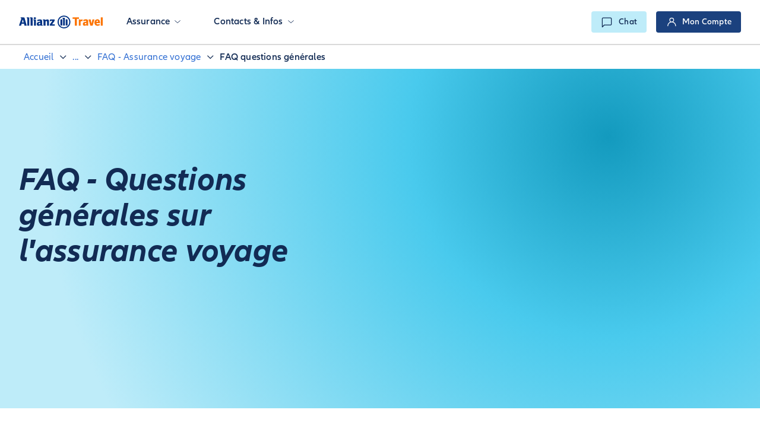

--- FILE ---
content_type: text/html
request_url: https://www.allianz-voyage.fr/faq/faq-assurance-voyages/faq-questions-generales-assurance-voyage/
body_size: 17915
content:
<!DOCTYPE html><html lang="fr-FR"><script>var exports={}</script><meta charset="UTF-8"><meta http-equiv="content-type" content="text/html; charset=UTF-8"><meta name="description" content="Les questions les plus posées sur l&#39;assurance voyage."><meta name="viewport" content="width=device-width,initial-scale=1,shrink-to-fit=no"><meta name="robots" content="index, follow"><title>FAQ questions générales</title><meta property="og:url" content="https://www.allianz-voyage.fr/faq/faq-assurance-voyages/faq-questions-generales-assurance-voyage/"><meta property="og:image" content="https://www.allianz-voyage.fr/dam/images/og/allianz-eagle.svg"><meta property="og:title" content="FAQ questions générales"><meta property="og:description" content="Les questions les plus posées sur l&#39;assurance voyage."><meta property="og:site_name" content="Allianz Direct"><meta property="og:type" content="website"><meta name="twitter:card" content="summary_card"><meta name="twitter:site" content="fr-FR"><meta name="google" content="notranslate"><link rel="preload" href="/scripts/top.7fb54f3ffe5a3e59.js" as="script"><link rel="preload" href="/styles/main.css" as="style"><link rel="preload" href="/scripts/bottom.ac1f782af4b99dae.js" as="script"><link rel="preload" as="font" type="font/woff2" href="/fonts/AllianzNeo/AllianzNeo-Regular.woff2" crossorigin><link rel="preload" href="/libraries/assets/fr/dd4adce84cad/07e9a4197e0d/launch-c119eb897210.min.js" as="script"><link rel="alternate" href="https://www.allianz-voyage.fr/faq/faq-assurance-voyages/faq-questions-generales-assurance-voyage/"><link rel="canonical" href="https://www.allianz-voyage.fr/faq/faq-assurance-voyages/faq-questions-generales-assurance-voyage/"><script type="application/ld+json">[{"@context":"https://schema.org","@type":"BreadcrumbList","itemListElement":[{"@type":"ListItem","position":1,"item":{"@type":"WebPage","@id":"https://www.allianz-voyage.fr/","name":"Assurance voyage à l'étranger en ligne - Allianz Travel"}},{"@type":"ListItem","position":2,"item":{"@type":"ItemPage","@id":"https://www.allianz-voyage.fr/faq/","name":"Toutes les réponses à vos questions - Allianz Travel"}},{"@type":"ListItem","position":3,"item":{"@type":"ItemPage","@id":"https://www.allianz-voyage.fr/faq/faq-assurance-voyages/","name":"Foire aux questions sur l'assurance voyage"}},{"@type":"ListItem","position":4,"item":{"@type":"ItemPage","@id":"https://www.allianz-voyage.fr/faq/faq-assurance-voyages/faq-questions-generales-assurance-voyage/","name":"FAQ questions générales"}}]}]</script><link rel="manifest" href="/manifest.webmanifest"><link rel="icon" href="/favicon.ico" sizes="any"><link rel="icon" href="/icon.svg" type="image/svg+xml"><link rel="apple-touch-icon" href="/apple-touch-icon.png"><link rel="stylesheet" href="/styles/main.css"><script src="/scripts/top.7fb54f3ffe5a3e59.js"></script><script src="/scripts/browser-upgrade.js" async></script><script src="/scripts/lottie-player.js" async></script><script src="https://cdn.jsdelivr.net/npm/swiper@11/swiper-bundle.min.js"></script><script type="text/javascript" src="//cdn.evgnet.com/beacon/allianztechse2/azdir_fr/scripts/evergage.min.js"></script><script>dataLayerSet("digitalData.page.pageInfo.title","FAQ questions générales"),dataLayerSet("digitalData.page.pageInfo.pageName","faqQuestionsGeneralesAssuranceVoyage"),dataLayerSet("digitalData.page.pageInfo.pageId","faqFaqAssuranceVoyagesFaqQuestionsGeneralesAssuranceVoyage"),dataLayerSet("digitalData.page.pageInfo.siteSection","faq"),dataLayerSet("digitalData.page.pageInfo.template","allianz-direct---article-detail---fr"),dataLayerSet("digitalData.page.pageInfo.pageType","allianz-direct---article-detail"),dataLayerSet("digitalData.page.pageInfo.language","fr-FR"),dataLayerSet("digitalData.page.pageInfo.currency","EUR"),dataLayerSet("digitalData.page.attributes.runmode","prod"),dataLayerSet("digitalData.page.attributes.organisationalEntity","fr"),dataLayerSet("digitalData.environment.name","prod"),dataLayerSet("digitalData.environment.bffServer","https://pro-edp.apis.allianz.com/"),dataLayerSet("digitalData.page.hasSpaIntegrated",!1),refreshDataLayerForNewPageView(!1,!1)</script><script src="/libraries/assets/fr/dd4adce84cad/07e9a4197e0d/launch-c119eb897210.min.js"></script><link rel="preconnect" href="https://assets.prod.azdev.direct/contact-center-webchat"><link rel="preconnect" href="https://assets.prod.azdev.direct/contact-center-webchat" crossorigin><div class="browserupgrade" style="display:none"><div class="browserupgrade-close browserupgrade__close" data-tracking="click" data-tracking-type="button" data-tracking-value="close-icon"><svg><use xlink:href="/icons/sprite.svg#cross"></use></svg></div><i><img src="/dam/images/alert.svg" loading="lazy" alt="alert"> </i><span>Vous utlisez un navigateur avec une version obsolète. Merci de mettre à jour votre navigateur pour bénéficier d'une expérience de navigation optimale.</span></div><div id="salesforce-banner"></div><header class="header website"><div class="header__headline"><div class="container"><div class="header__wrapper"><a class="header__brand" title="Allianz Travel" aria-label="Allianz Travel" href="/" id="headerLogo" data-tracking="click" data-tracking-context="navigation" data-tracking-type="image"><div class="logo_whitelabeled"><svg xmlns="http://www.w3.org/2000/svg" viewBox="0, 0, 400,91"><title>Allianz travel</title><g><path d="M209.624 15.498 C 208.729 15.659,207.642 15.880,207.207 15.989 C 205.559 16.403,205.071 16.540,204.667 16.700 C 204.438 16.791,203.912 16.979,203.500 17.120 C 201.653 17.747,197.108 20.212,196.259 21.047 C 196.146 21.159,195.797 21.438,195.485 21.667 C 194.588 22.324,191.745 25.153,191.051 26.077 C 190.705 26.539,190.377 26.954,190.322 27.000 C 189.742 27.488,187.530 31.471,186.759 33.417 C 185.902 35.580,185.914 35.540,185.275 38.083 C 184.183 42.429,184.185 49.003,185.280 53.250 C 185.737 55.024,186.378 57.079,186.524 57.242 C 186.603 57.329,186.667 57.496,186.667 57.613 C 186.667 59.139,190.528 64.909,193.492 67.813 C 199.694 73.890,210.169 77.279,218.750 75.984 C 222.366 75.439,224.235 74.990,226.500 74.124 C 228.803 73.244,232.408 71.265,233.542 70.259 C 233.702 70.116,233.908 70.000,234.000 70.000 C 234.092 70.000,234.167 69.932,234.167 69.850 C 234.167 69.767,234.384 69.561,234.650 69.391 C 235.766 68.681,239.333 64.954,239.333 64.499 C 239.333 64.408,239.395 64.333,239.469 64.333 C 239.725 64.333,241.451 61.534,242.346 59.667 C 242.632 59.071,242.934 58.453,243.016 58.294 C 243.382 57.590,244.375 54.493,244.686 53.083 C 245.488 49.458,245.740 43.390,245.194 40.833 C 245.106 40.421,244.945 39.558,244.837 38.917 C 244.637 37.740,244.327 36.573,243.928 35.500 C 243.808 35.179,243.617 34.617,243.503 34.250 C 243.115 33.003,241.258 29.340,240.461 28.250 C 235.584 21.579,229.774 17.508,223.197 16.154 C 222.801 16.073,222.414 15.967,222.336 15.919 C 221.168 15.197,212.829 14.921,209.624 15.498 M217.833 20.418 C 219.071 20.556,220.308 20.715,220.583 20.771 C 221.597 20.976,224.415 21.848,224.572 22.005 C 224.661 22.094,224.832 22.167,224.952 22.167 C 226.129 22.167,230.329 24.987,232.761 27.412 C 237.203 31.840,239.454 36.875,239.991 43.583 C 240.171 45.825,239.920 49.756,239.486 51.500 C 239.046 53.270,238.939 53.647,238.543 54.833 C 238.313 55.521,238.031 56.271,237.915 56.500 C 237.800 56.729,237.565 57.217,237.394 57.583 C 236.991 58.448,235.799 60.401,235.630 60.472 C 235.559 60.503,235.500 60.602,235.500 60.692 C 235.500 61.153,231.304 65.666,230.875 65.667 C 230.760 65.667,230.667 65.736,230.667 65.820 C 230.667 65.904,230.385 66.144,230.042 66.353 C 229.698 66.561,229.379 66.782,229.333 66.843 C 229.232 66.977,227.139 68.158,226.333 68.536 C 222.300 70.428,218.552 71.134,213.572 70.939 C 211.097 70.843,210.140 70.714,208.333 70.234 C 206.435 69.731,206.070 69.621,205.583 69.409 C 205.308 69.289,204.783 69.064,204.417 68.909 C 201.758 67.783,198.410 65.480,196.742 63.630 C 195.275 62.002,195.000 61.669,195.000 61.518 C 195.000 61.432,194.938 61.336,194.862 61.306 C 194.134 61.012,191.513 55.735,190.861 53.250 C 189.242 47.084,189.615 40.156,191.829 35.250 C 192.719 33.278,193.589 31.578,193.833 31.333 C 193.879 31.287,194.217 30.803,194.583 30.256 C 195.634 28.689,198.630 25.736,200.202 24.716 C 200.595 24.462,200.954 24.206,201.000 24.148 C 201.147 23.962,204.304 22.342,205.039 22.075 C 208.022 20.994,208.949 20.771,211.917 20.424 C 214.436 20.129,215.237 20.129,217.833 20.418 M73.750 23.281 C 73.200 23.423,72.632 23.643,72.487 23.769 C 72.342 23.896,72.168 24.000,72.099 24.000 C 71.923 24.000,71.141 24.822,70.750 25.417 C 70.238 26.195,70.272 28.683,70.805 29.542 C 72.970 33.023,80.286 32.424,81.132 28.696 C 82.037 24.706,78.446 22.073,73.750 23.281 M7.500 25.500 L 7.500 27.333 8.507 27.333 C 10.641 27.333,11.420 28.234,10.930 30.137 C 10.528 31.701,10.420 32.055,9.829 33.750 C 9.541 34.575,9.242 35.475,9.164 35.750 C 9.086 36.025,8.896 36.587,8.741 37.000 C 8.586 37.412,8.398 37.975,8.323 38.250 C 8.248 38.525,7.949 39.425,7.658 40.250 C 7.366 41.075,7.067 41.975,6.992 42.250 C 6.917 42.525,6.729 43.087,6.574 43.500 C 6.419 43.913,6.231 44.475,6.157 44.750 C 6.082 45.025,5.782 45.925,5.491 46.750 C 5.200 47.575,4.900 48.475,4.825 48.750 C 4.751 49.025,4.563 49.587,4.408 50.000 C 4.253 50.413,4.065 50.975,3.990 51.250 C 3.915 51.525,3.616 52.425,3.324 53.250 C 3.033 54.075,2.734 54.975,2.659 55.250 C 2.540 55.692,1.644 58.375,1.156 59.750 C 1.059 60.025,0.864 60.625,0.724 61.083 C 0.584 61.542,0.364 62.163,0.235 62.464 C -0.238 63.566,-0.506 63.509,4.936 63.461 L 9.873 63.417 10.195 62.333 C 10.372 61.737,10.709 60.612,10.944 59.833 C 11.179 59.054,11.436 58.192,11.515 57.917 C 11.595 57.642,11.895 56.648,12.183 55.708 L 12.706 54.000 18.256 54.000 L 23.806 54.000 23.996 54.792 C 24.302 56.068,24.467 56.698,24.730 57.583 C 24.867 58.042,25.104 58.867,25.257 59.417 C 25.410 59.967,25.601 60.642,25.680 60.917 C 25.760 61.192,25.950 61.885,26.102 62.458 L 26.379 63.500 31.712 63.500 L 37.044 63.500 36.941 62.958 C 36.884 62.660,36.729 62.042,36.596 61.583 C 36.291 60.527,35.836 58.899,35.666 58.250 C 35.594 57.975,35.266 56.813,34.937 55.667 C 34.607 54.521,34.253 53.283,34.149 52.917 C 34.046 52.550,33.889 52.025,33.801 51.750 C 33.586 51.080,33.225 49.834,32.835 48.417 C 32.521 47.274,32.065 45.666,31.348 43.167 C 31.151 42.479,30.814 41.279,30.599 40.500 C 30.193 39.031,29.688 37.248,29.229 35.667 C 28.725 33.929,28.478 33.081,28.258 32.333 C 27.887 31.069,27.155 28.451,26.991 27.802 C 25.972 23.752,25.724 23.667,15.028 23.667 L 7.500 23.667 7.500 25.500 M36.833 25.500 L 36.833 27.333 37.433 27.333 C 38.312 27.333,39.068 27.757,39.388 28.428 C 39.643 28.961,39.667 30.495,39.667 46.256 L 39.667 63.500 44.417 63.500 L 49.167 63.500 49.167 44.731 L 49.167 25.962 48.734 25.167 C 47.979 23.779,47.448 23.669,41.542 23.668 L 36.833 23.667 36.833 25.500 M52.667 25.470 L 52.667 27.291 53.508 27.372 C 54.135 27.432,54.474 27.572,54.841 27.924 L 55.333 28.396 55.333 45.948 L 55.333 63.500 60.170 63.500 L 65.007 63.500 64.962 44.542 L 64.917 25.583 64.539 24.976 C 63.811 23.805,63.553 23.756,57.792 23.699 L 52.667 23.649 52.667 25.470 M207.833 27.489 L 207.833 29.500 208.797 29.500 C 210.555 29.500,210.409 27.998,210.463 46.708 L 210.510 62.833 215.011 62.833 L 219.513 62.833 219.465 45.125 C 219.418 27.761,219.410 27.406,219.083 26.851 C 218.333 25.576,218.396 25.590,212.821 25.531 L 207.833 25.478 207.833 27.489 M200.250 32.948 C 199.460 33.051,198.682 33.533,198.284 34.167 L 197.917 34.750 197.869 48.792 L 197.821 62.833 202.327 62.833 L 206.833 62.833 206.833 47.833 L 206.833 32.833 203.792 32.858 C 202.119 32.872,200.525 32.913,200.250 32.948 M223.167 47.816 L 223.167 62.833 227.583 62.833 L 232.000 62.833 232.000 48.900 C 232.000 31.339,232.541 32.958,226.637 32.858 L 223.167 32.800 223.167 47.816 M96.750 33.427 C 94.095 33.734,91.424 34.353,89.714 35.056 C 87.864 35.817,86.667 36.415,86.667 36.578 C 86.667 36.763,87.405 38.798,87.766 39.609 C 87.895 39.897,88.000 40.249,88.000 40.390 C 88.000 40.532,88.075 40.693,88.167 40.750 C 88.258 40.807,88.333 40.995,88.333 41.169 C 88.333 42.216,88.762 42.474,89.739 42.016 C 90.559 41.632,92.637 40.931,93.667 40.692 C 94.079 40.596,94.829 40.422,95.333 40.307 C 98.626 39.551,100.629 40.220,101.158 42.250 C 101.564 43.808,101.493 43.928,100.042 44.154 C 99.331 44.264,98.225 44.462,97.583 44.594 C 96.942 44.725,95.892 44.938,95.250 45.067 C 93.523 45.414,91.938 45.845,91.758 46.016 C 91.671 46.099,91.493 46.167,91.362 46.167 C 90.398 46.167,87.295 48.367,86.544 49.583 C 85.502 51.271,85.265 52.345,85.257 55.417 C 85.247 59.687,86.047 61.580,88.427 62.916 C 91.721 64.765,98.313 63.711,101.141 60.883 C 101.376 60.648,101.426 60.716,101.671 61.599 C 101.890 62.389,102.063 62.664,102.579 63.038 L 103.216 63.500 108.191 63.500 L 113.167 63.500 113.167 61.845 L 113.167 60.191 112.242 60.075 C 111.424 59.973,111.271 59.891,110.909 59.358 L 110.500 58.756 110.497 50.086 C 110.493 39.160,110.290 37.762,108.400 35.670 C 106.517 33.586,102.331 32.780,96.750 33.427 M133.333 33.479 C 131.739 33.740,128.000 35.525,128.000 36.024 C 128.000 36.103,127.906 36.170,127.792 36.175 C 127.677 36.179,127.283 36.478,126.917 36.839 L 126.250 37.496 126.207 36.539 C 126.083 33.769,125.841 33.667,119.409 33.667 L 114.500 33.667 114.500 35.500 L 114.500 37.333 115.304 37.333 C 116.140 37.333,116.544 37.602,116.979 38.447 C 117.113 38.707,117.167 42.339,117.167 51.156 L 117.167 63.500 121.917 63.500 L 126.667 63.500 126.667 53.434 L 126.667 43.368 127.226 42.892 C 128.274 42.002,128.467 41.864,129.025 41.615 C 131.090 40.694,132.769 40.795,133.425 41.880 C 133.737 42.394,133.752 42.853,133.801 52.958 L 133.852 63.500 138.592 63.500 L 143.333 63.500 143.325 52.542 C 143.313 37.490,143.296 37.342,141.306 35.271 C 139.766 33.668,136.564 32.948,133.333 33.479 M18.666 33.875 C 18.665 34.081,18.785 34.625,18.931 35.083 C 19.428 36.644,19.556 37.083,19.684 37.667 C 19.754 37.987,19.883 38.512,19.971 38.833 C 20.060 39.154,20.361 40.279,20.642 41.333 C 20.922 42.387,21.271 43.663,21.418 44.167 C 21.728 45.236,21.983 46.229,22.113 46.875 L 22.204 47.333 18.269 47.333 C 13.862 47.333,14.030 47.388,14.567 46.131 C 14.696 45.830,14.893 45.246,15.006 44.833 C 15.118 44.421,15.305 43.783,15.422 43.417 C 15.539 43.050,15.839 42.075,16.090 41.250 C 16.341 40.425,16.640 39.450,16.754 39.083 C 16.869 38.717,17.167 37.742,17.417 36.917 C 17.667 36.092,17.975 35.134,18.102 34.788 C 18.229 34.443,18.333 34.011,18.333 33.830 C 18.333 33.648,18.408 33.500,18.500 33.500 C 18.592 33.500,18.666 33.669,18.666 33.875 M68.833 35.500 L 68.833 37.333 69.657 37.333 C 70.288 37.333,70.591 37.428,70.949 37.736 L 71.417 38.138 71.461 50.819 L 71.506 63.500 76.253 63.500 L 81.000 63.500 81.000 49.478 C 81.000 33.538,81.110 34.735,79.582 34.017 C 78.877 33.685,78.570 33.667,73.835 33.667 L 68.833 33.667 68.833 35.500 M148.878 34.025 C 147.581 34.654,147.500 34.947,147.500 38.978 L 147.500 42.500 149.250 42.500 L 151.000 42.500 151.000 42.067 C 151.000 41.488,151.461 40.546,151.892 40.244 C 152.172 40.048,152.942 40.000,155.787 40.000 C 159.302 40.000,159.587 40.046,159.164 40.549 C 159.070 40.659,158.754 41.087,158.462 41.500 C 156.145 44.763,153.142 48.953,153.003 49.118 C 152.910 49.229,152.833 49.391,152.833 49.479 C 152.833 49.567,152.777 49.664,152.708 49.694 C 152.548 49.766,151.717 50.868,151.123 51.799 C 150.869 52.195,150.585 52.609,150.491 52.718 C 150.398 52.827,149.611 53.906,148.744 55.115 L 147.167 57.313 147.167 60.406 L 147.167 63.500 159.000 63.500 L 170.833 63.500 170.833 60.252 L 170.833 57.004 164.497 56.960 L 158.161 56.917 158.996 55.750 C 159.455 55.108,159.895 54.504,159.974 54.408 C 160.054 54.311,160.336 53.899,160.601 53.491 C 160.866 53.084,161.138 52.726,161.205 52.696 C 161.272 52.666,161.492 52.347,161.694 51.987 C 161.896 51.628,162.123 51.333,162.197 51.333 C 162.272 51.333,162.333 51.255,162.333 51.160 C 162.333 51.064,162.410 50.895,162.503 50.785 C 162.596 50.674,162.912 50.246,163.205 49.833 C 165.522 46.570,168.524 42.381,168.664 42.215 C 168.757 42.105,168.833 41.936,168.833 41.840 C 168.833 41.745,168.892 41.667,168.964 41.667 C 169.036 41.667,169.236 41.423,169.409 41.125 C 169.582 40.827,169.824 40.523,169.945 40.450 C 170.117 40.346,170.167 39.578,170.167 36.992 L 170.167 33.667 159.875 33.675 C 149.845 33.683,149.565 33.692,148.878 34.025 M101.333 52.050 L 101.333 54.767 100.615 55.451 C 98.827 57.155,95.950 57.904,94.967 56.922 C 93.499 55.454,94.404 50.833,96.159 50.833 C 96.316 50.833,96.496 50.782,96.559 50.719 C 96.790 50.488,99.453 49.667,100.667 49.452 C 100.896 49.412,101.140 49.369,101.208 49.356 C 101.277 49.344,101.333 50.556,101.333 52.050 " stroke="none" fill="#043484" fill-rule="evenodd"></path><path d="M256.333 26.917 L 256.333 30.500 261.500 30.500 L 266.667 30.500 266.667 47.000 L 266.667 63.500 271.500 63.500 L 276.333 63.500 276.333 47.000 L 276.333 30.500 281.500 30.500 L 286.667 30.500 286.667 26.917 L 286.667 23.333 271.500 23.333 L 256.333 23.333 256.333 26.917 M390.833 43.417 L 390.833 63.500 395.417 63.500 L 400.000 63.500 400.000 43.417 L 400.000 23.333 395.417 23.333 L 390.833 23.333 390.833 43.417 M316.833 32.908 C 313.114 33.296,307.092 35.300,306.718 36.274 C 306.633 36.494,308.464 42.333,308.617 42.333 C 308.655 42.333,309.317 42.033,310.087 41.665 C 314.376 39.618,318.958 39.206,320.566 40.723 C 321.178 41.300,321.667 42.610,321.667 43.674 L 321.667 44.287 320.792 44.392 C 320.310 44.450,319.542 44.498,319.083 44.498 C 316.819 44.502,312.448 45.323,311.221 45.977 C 311.054 46.066,310.654 46.260,310.333 46.407 C 309.497 46.793,309.102 47.053,308.048 47.914 C 307.455 48.400,306.000 50.495,306.000 50.864 C 306.000 50.994,305.930 51.171,305.843 51.258 C 304.652 52.463,305.395 60.833,306.694 60.833 C 306.771 60.833,306.833 60.946,306.833 61.083 C 306.833 61.221,306.890 61.335,306.958 61.338 C 307.027 61.340,307.398 61.631,307.782 61.983 C 310.696 64.654,317.520 64.153,320.865 61.021 L 322.000 59.960 322.000 61.733 L 322.000 63.506 326.375 63.461 L 330.750 63.417 330.748 52.750 C 330.747 42.131,330.667 40.277,330.133 38.500 C 328.790 34.028,324.280 32.132,316.833 32.908 M372.167 32.919 C 369.268 33.360,367.158 34.379,365.111 36.325 C 362.269 39.027,360.998 42.145,360.417 47.833 C 360.326 48.728,360.501 50.827,360.820 52.667 C 362.025 59.614,367.276 63.821,374.750 63.829 C 376.298 63.831,379.370 63.478,380.250 63.198 C 380.525 63.111,381.087 62.947,381.500 62.834 C 382.743 62.496,386.000 60.833,386.000 60.537 C 386.000 60.392,385.928 60.043,385.840 59.762 C 385.751 59.480,385.501 58.688,385.283 58.000 C 385.065 57.313,384.750 56.319,384.583 55.792 C 384.416 55.265,384.255 54.833,384.226 54.833 C 384.197 54.833,383.682 55.133,383.083 55.500 C 382.484 55.867,381.919 56.167,381.828 56.167 C 381.737 56.167,381.532 56.235,381.373 56.319 C 379.416 57.346,375.823 57.524,373.368 56.717 C 371.401 56.069,370.223 54.386,369.921 51.792 L 369.809 50.833 378.429 50.833 L 387.050 50.833 386.934 48.458 C 386.704 43.722,385.595 38.879,384.501 37.833 C 384.453 37.787,384.217 37.450,383.977 37.083 C 381.812 33.775,377.208 32.151,372.167 32.919 M299.333 33.289 C 298.045 33.657,296.296 34.859,295.300 36.061 C 294.154 37.444,294.167 37.453,294.167 35.264 L 294.167 33.333 289.833 33.333 L 285.500 33.333 285.500 48.417 L 285.500 63.500 290.083 63.500 L 294.667 63.500 294.667 53.505 L 294.667 43.511 295.542 42.880 C 297.762 41.281,300.489 40.937,302.979 41.940 C 303.288 42.065,303.569 42.167,303.604 42.167 C 303.638 42.167,303.667 40.229,303.667 37.861 L 303.667 33.555 302.518 33.277 C 301.133 32.943,300.536 32.945,299.333 33.289 M332.429 33.789 C 332.485 34.043,332.629 34.550,332.749 34.917 C 332.868 35.283,333.057 35.921,333.170 36.333 C 333.499 37.540,333.827 38.695,334.069 39.500 C 334.193 39.912,334.387 40.587,334.500 41.000 C 334.613 41.412,334.778 41.975,334.866 42.250 C 335.101 42.981,335.467 44.255,335.826 45.583 C 335.999 46.225,336.217 46.975,336.310 47.250 C 336.403 47.525,336.557 48.050,336.653 48.417 C 336.748 48.783,337.054 49.871,337.333 50.833 C 337.612 51.796,337.924 52.883,338.025 53.250 C 338.127 53.617,338.305 54.217,338.421 54.583 C 338.537 54.950,338.723 55.587,338.833 56.000 C 338.944 56.413,339.128 57.050,339.242 57.417 C 339.495 58.234,339.905 59.664,340.172 60.667 C 340.282 61.079,340.487 61.792,340.626 62.250 C 340.766 62.708,340.905 63.178,340.936 63.294 C 340.979 63.459,342.163 63.495,346.454 63.461 L 351.917 63.417 352.113 62.667 C 352.220 62.254,352.435 61.467,352.589 60.917 C 352.743 60.367,352.931 59.692,353.008 59.417 C 353.084 59.142,353.347 58.204,353.593 57.333 C 353.839 56.462,354.217 55.112,354.433 54.333 C 354.649 53.554,354.934 52.542,355.065 52.083 C 355.197 51.625,355.423 50.819,355.569 50.292 C 355.714 49.765,355.954 48.902,356.101 48.375 C 356.523 46.868,356.678 46.294,356.834 45.667 C 356.914 45.346,357.136 44.558,357.328 43.917 C 357.520 43.275,357.853 42.112,358.068 41.333 C 358.533 39.651,359.244 37.111,359.608 35.833 C 359.752 35.329,359.927 34.692,359.999 34.417 C 360.070 34.142,360.183 33.784,360.250 33.622 C 360.364 33.345,360.106 33.331,355.644 33.372 L 350.917 33.417 350.809 34.083 C 350.711 34.690,350.089 37.597,349.417 40.583 C 349.037 42.273,348.814 43.325,348.675 44.083 C 348.607 44.450,348.471 45.050,348.371 45.417 C 348.272 45.783,348.103 46.533,347.997 47.083 C 347.771 48.254,347.411 49.861,347.073 51.206 C 346.941 51.732,346.833 52.308,346.833 52.488 C 346.833 53.745,346.351 52.511,345.828 49.917 C 345.717 49.367,345.531 48.504,345.414 48.000 C 345.296 47.496,345.074 46.483,344.919 45.750 C 344.453 43.537,344.366 43.135,344.079 41.833 C 343.928 41.146,343.703 40.171,343.580 39.667 C 343.457 39.162,343.271 38.300,343.165 37.750 C 342.990 36.838,342.710 35.531,342.362 34.000 L 342.229 33.417 337.277 33.373 L 332.326 33.328 332.429 33.789 M375.646 39.466 C 376.788 40.041,377.828 42.377,377.832 44.375 L 377.833 45.000 373.858 45.000 L 369.882 45.000 369.949 44.125 C 370.244 40.279,372.919 38.092,375.646 39.466 M321.667 52.647 L 321.667 55.128 321.008 55.723 C 319.350 57.221,316.421 57.635,315.284 56.533 C 313.500 54.803,314.576 51.356,317.083 50.768 C 318.983 50.323,319.707 50.204,320.625 50.187 L 321.667 50.167 321.667 52.647 " stroke="none" fill="#fc7404" fill-rule="evenodd"></path><path d="" stroke="none" fill="#405488" fill-rule="evenodd"></path><path d="" stroke="none" fill="#405488" fill-rule="evenodd"></path><path d="" stroke="none" fill="#405488" fill-rule="evenodd"></path></g></svg></div></a><div class="header__mobile-layer"><nav class="header__nav"><ul class="header__nav__first-level"><li class="header__nav__first-level__list"><nav class="header__nav__first-level__item nav-toggle" aria-haspopup="true"><div class="header__nav__first-level__item__underline underline" tabindex="0" role="button"><p>Assurance</p><svg xmlns="http://www.w3.org/2000/svg" viewBox="0 0 32 32" width="10" height="10" fill="none" stroke="currentcolor" stroke-linecap="round" stroke-linejoin="round" stroke-width="3"><title>Underline</title><path d="M30 12 L16 24 2 12"/></svg></div></nav><div class="header__nav__second-level-flyout flyout"><ul class="header__nav__second-level"><li class="header__nav__second-level__list" style="width:50%"><div class="header__nav__second-level__item nav-toggle-second"><p>Voyage</p><svg class="header__nav__second-level__item__icon" xmlns="http://www.w3.org/2000/svg" viewBox="0 0 32 32" width="10" height="10" fill="none" stroke="currentcolor" stroke-linecap="round" stroke-linejoin="round" stroke-width="3"><title>Underline</title><path d="M30 12 L16 24 2 12"/></svg></div><div class="header__nav__third-level-flyout flyout-second"><ul class="header__nav__third-level"><li class="header__nav__third-level_list"><a href="/assurance-voyage/assurance-vacances-option-annulation/" title="Assurance vacances" data-tracking="click" data-tracking-context="navigation" data-tracking-type="link" class="header__nav__third-level__item">Assurance Vacances</a><li class="header__nav__third-level_list"><a href="/assurance-voyage/assurance-annulation-voyage/" title="Assurance Annulation" data-tracking="click" data-tracking-context="navigation" data-tracking-type="link" class="header__nav__third-level__item">Assurance Voyage avec Annulation</a><li class="header__nav__third-level_list"><a href="/assurance-voyage/assurance-multi-voyages/" title="Assurance Multi-Voyages" data-tracking="click" data-tracking-context="navigation" data-tracking-type="link" class="header__nav__third-level__item">Assurance Annuelle Multi-Voyages</a><li class="header__nav__third-level_list"><a href="/assurance-voyage/assurance-voyage-homepage/" title="Toutes nos assurances voyage" data-tracking="click" data-tracking-context="navigation" data-tracking-type="link" class="header__nav__third-level__item">Toutes nos assurances voyage</a></ul></div><li class="header__nav__second-level__list" style="width:50%"><div class="header__nav__second-level__item nav-toggle-second"><p>Habitation</p><svg class="header__nav__second-level__item__icon" xmlns="http://www.w3.org/2000/svg" viewBox="0 0 32 32" width="10" height="10" fill="none" stroke="currentcolor" stroke-linecap="round" stroke-linejoin="round" stroke-width="3"><title>Underline</title><path d="M30 12 L16 24 2 12"/></svg></div><div class="header__nav__third-level-flyout flyout-second"><ul class="header__nav__third-level"><li class="header__nav__third-level_list"><a href="/assurance-habitation/assurer-son-logement/" title="Assurance habitation en partenariat avec Luko" data-tracking="click" data-tracking-context="navigation" data-tracking-type="link" class="header__nav__third-level__item">Assurance habitation</a></ul></div></ul></div><li class="header__nav__first-level__list"><nav class="header__nav__first-level__item nav-toggle" aria-haspopup="true"><div class="header__nav__first-level__item__underline underline" tabindex="0" role="button"><p>Contacts & Infos</p><svg xmlns="http://www.w3.org/2000/svg" viewBox="0 0 32 32" width="10" height="10" fill="none" stroke="currentcolor" stroke-linecap="round" stroke-linejoin="round" stroke-width="3"><title>Underline</title><path d="M30 12 L16 24 2 12"/></svg></div></nav><div class="header__nav__second-level-flyout flyout"><ul class="header__nav__second-level"><li class="header__nav__second-level__list" style="width:33.333333333333336%"><div class="header__nav__second-level__item nav-toggle-second"><p>Contacts</p><svg class="header__nav__second-level__item__icon" xmlns="http://www.w3.org/2000/svg" viewBox="0 0 32 32" width="10" height="10" fill="none" stroke="currentcolor" stroke-linecap="round" stroke-linejoin="round" stroke-width="3"><title>Underline</title><path d="M30 12 L16 24 2 12"/></svg></div><div class="header__nav__third-level-flyout flyout-second"><ul class="header__nav__third-level"><li class="header__nav__third-level_list"><a href="/contact/" title="Contacts" data-tracking="click" data-tracking-context="navigation" data-tracking-type="link" class="header__nav__third-level__item">Contacts</a></ul></div><li class="header__nav__second-level__list" style="width:33.333333333333336%"><div class="header__nav__second-level__item nav-toggle-second"><p>Aide</p><svg class="header__nav__second-level__item__icon" xmlns="http://www.w3.org/2000/svg" viewBox="0 0 32 32" width="10" height="10" fill="none" stroke="currentcolor" stroke-linecap="round" stroke-linejoin="round" stroke-width="3"><title>Underline</title><path d="M30 12 L16 24 2 12"/></svg></div><div class="header__nav__third-level-flyout flyout-second"><ul class="header__nav__third-level"><li class="header__nav__third-level_list"><a href="/faq/" title="FAQ" data-tracking="click" data-tracking-context="navigation" data-tracking-type="link" class="header__nav__third-level__item">FAQ</a><li class="header__nav__third-level_list"><a href="/gestion-des-sinistres/" title="Déclarer un sinistre" data-tracking="click" data-tracking-context="navigation" data-tracking-type="link" class="header__nav__third-level__item">Déclarer un sinistre</a></ul></div><li class="header__nav__second-level__list" style="width:33.333333333333336%"><div class="header__nav__second-level__item nav-toggle-second"><p>Conseils</p><svg class="header__nav__second-level__item__icon" xmlns="http://www.w3.org/2000/svg" viewBox="0 0 32 32" width="10" height="10" fill="none" stroke="currentcolor" stroke-linecap="round" stroke-linejoin="round" stroke-width="3"><title>Underline</title><path d="M30 12 L16 24 2 12"/></svg></div><div class="header__nav__third-level-flyout flyout-second"><ul class="header__nav__third-level"><li class="header__nav__third-level_list"><a href="https://www.allianz-voyage.fr/reassurance.html" title="Comment ça marche" data-tracking="click" data-tracking-context="navigation" data-tracking-type="link" class="header__nav__third-level__item">Comment ça marche</a><li class="header__nav__third-level_list"><a href="https://www.allianz-voyage.fr/conseils-voyage.html" title="BLOG - Conseils voyage" data-tracking="click" data-tracking-context="navigation" data-tracking-type="link" class="header__nav__third-level__item">Blog - Conseils voyage</a><li class="header__nav__third-level_list"><a href="/destinations/" title="Destinations" data-tracking="click" data-tracking-context="navigation" data-tracking-type="link" class="header__nav__third-level__item">Destinations</a></ul></div></ul></div></ul></nav></div><div class="menu-toggle"><svg class="icon-bars"><use xlink:href="/icons/sprite.svg#bars"></use></svg> <svg class="icon-cross"><use xlink:href="/icons/sprite.svg#cross"></use></svg></div><div class="header__buttons"><button id="desktopChat" class="header__contact header__contact__chat button button__alternative-brand-variant__primary button__xsmall" aria-haspopup="true" aria-label="Chat" data-tracking="click" data-tracking-context="headerButton" data-tracking-type="button" title="Chat" aria-label="chat"><svg class="header__contact__logo"><use xlink:href="/icons/sprite.svg#speech-bubble-o"></use></svg> <span class="header__contact__text">Chat</span></button></div><div class="header__user hide"><button class="header__user__button button button__main-caps-variant button__main-caps-variant__secondary button__xsmall" data-tracking="click" data-tracking-context="headerButton" data-tracking-type="button"><svg class="header__user__button__icon header__user__button__icon__user"><use xlink:href="/icons/sprite.svg#user"></use></svg> <span class="header_user__button__name hide-mobile hide-tablet" id="userNameButton"></span> <svg class="header__user__button__icon header__user__button__icon__chevron"><use xlink:href="/icons/sprite.svg#chevron"></use></svg></button><div class="header__user-box" id="headerUserBox"><div class="header__user-box__user"><span class="header__user-box__user__name" id="userNameBox"></span></div><ul class="header__user-box__list"><li class="header__user-box__list__switcher-item"><a href="/account/?v=1" class="header__user-box__list__switcher-item__link" data-tracking="click" data-tracking-type="button" data-tracking-context="component:switcher" data-tracking-value="Mon compte"><svg class="header__user-box__list__switcher-item__svg"><use xlink:href="/icons/sprite.svg#user"></use></svg><p class="header__user-box__list__switcher-item__text">Mon compte</p></a><li class="header__user-box__list__switcher-item" id="header__user-box__list__switcher-item__logout-button" onclick="window.logout(!0)" data-tracking="click" data-tracking-type="link" data-tracking-context="component:switcher" data-tracking-value="Se déconnecter"><svg class="header__user-box__list__switcher-item__svg"><use xlink:href="/icons/sprite.svg#launch"></use></svg><p class="header__user-box__list__switcher-item__text">Se déconnecter</ul></div></div><div class="header__login hide" id="loginButtonContainer"><a id="desktopLogin" tabindex="0" onclick='window.location.href="/account/?v=1"' class="header__login__button button button__main-caps-variant__primary button__xsmall" data-tracking="click" data-tracking-context="navigationButton" data-tracking-type="link" role="link" title="Mon Compte" value="Mon Compte" data-redirect="/account/?v=1"><svg><use xlink:href="/icons/sprite.svg#user"></use></svg> <span class="header__login__button__text">Mon Compte</span></a></div></div></div></div></header><div class="sticky-header-for-website" id="stickyHeaderForWebsite"></div><main><section class="component-breadcrumb website breadcrumb-desktop"><div class="container"><ul class="breadcrumb col-12"><li><a href="/" title="Accueil" role="link" data-tracking="click" data-tracking-context="breadcrumb" data-tracking-type="link">Accueil </a><svg><use xlink:href="/icons/sprite.svg#chevron"></use></svg><li><p class="breadcrumb__more-elements">...</p><svg><use xlink:href="/icons/sprite.svg#chevron"></use></svg><div class="breadcrumb__popup"><a href="/faq/" title="FAQ" role="link" data-tracking="click" data-tracking-context="breadcrumb" data-tracking-type="link">FAQ</a><li><a href="/faq/faq-assurance-voyages/" title="FAQ - Assurance voyage" role="link" data-tracking="click" data-tracking-context="breadcrumb" data-tracking-type="link">FAQ - Assurance voyage </a><svg><use xlink:href="/icons/sprite.svg#chevron"></use></svg><li><a href="/faq/faq-assurance-voyages/faq-questions-generales-assurance-voyage/" title="FAQ questions générales" role="link" data-tracking="click" data-tracking-context="breadcrumb" data-tracking-type="link">FAQ questions générales </a><svg><use xlink:href="/icons/sprite.svg#chevron"></use></svg></div></ul></div></section><section class="component-breadcrumb website breadcrumb-mobile"><div class="container"><ul class="breadcrumb col-12"><li><a href="/" title="Accueil" role="link" data-tracking="click" data-tracking-context="breadcrumb" data-tracking-type="link">Accueil </a><svg><use xlink:href="/icons/sprite.svg#chevron"></use></svg><li><p class="breadcrumb__more-elements">...</p><svg><use xlink:href="/icons/sprite.svg#chevron"></use></svg><div class="breadcrumb__popup"><a href="/faq/" title="FAQ" role="link" data-tracking="click" data-tracking-context="breadcrumb" data-tracking-type="link">FAQ </a><a href="/faq/faq-assurance-voyages/" title="FAQ - Assurance voyage" role="link" data-tracking="click" data-tracking-context="breadcrumb" data-tracking-type="link">FAQ - Assurance voyage</a><li><a href="/faq/faq-assurance-voyages/faq-questions-generales-assurance-voyage/" title="FAQ questions générales" role="link" data-tracking="click" data-tracking-context="breadcrumb" data-tracking-type="link">FAQ questions générales </a><svg><use xlink:href="/icons/sprite.svg#chevron"></use></svg></div></ul></div></section><section class="component-main-teaser website" id="faqFaqAssuranceVoyagesFaqQuestionsGeneralesAssuranceVoyageMainTeaserSection1"><div class="component-promotion-banner website main-teaser hideBannerMobile hideBannerTablet hideBannerDesktop" id="faqFaqAssuranceVoyagesFaqQuestionsGeneralesAssuranceVoyageMainTeaserSection2"><div class="container"><div class="promotion-banner col-md-10"><div class="promotion-banner__header"><div class="promotion-banner__header__toggle" tabindex="0" role="button"><svg xmlns="http://www.w3.org/2000/svg" viewBox="0 0 32 32" width="20" height="20" fill="none" stroke="currentcolor" stroke-linecap="round" stroke-linejoin="round" stroke-width="3"><title>Show more</title><path d="M30 12 L16 24 2 12"/></svg></div></div><div class="promotion-banner__body"></div></div></div></div><div class="container"><div class="component-main-teaser__hint"></div><div class="component-main-teaser__topline"></div><h1 class="component-main-teaser__title">FAQ - Questions générales sur l'assurance voyage</h1><div class="component-main-teaser__body"><div class="component-main-teaser__body__button-group"><div class="component-main-teaser__body__button-group__cta"></div></div></div><div class="component-main-teaser__image-group"><div><div class="main-teaser-image"><div><picture><source media="(min-width: 576px)" type="image/avif" srcset="/dam/images/component-images/main-teaser/canada_5_unsplash@T@D-v2.jpg 2x"><source media="(min-width: 576px)" srcset="/dam/images/component-images/main-teaser/canada_5_unsplash@T@D-v2.jpg"><source type="image/avif" srcset="/dam/images/component-images/main-teaser/canada_5_unsplash@M-v2.avif"><source srcset="/dam/images/component-images/main-teaser/canada_5_unsplash@M-v2.jpg"><source type="image/avif" srcset="/dam/images/component-images/main-teaser/canada_5_unsplash@M-v2.avif"><img src="/dam/images/component-images/main-teaser/canada_5_unsplash@M-v2.jpg" alt="Canada" width="1180" height="800"></picture></div></div></div></div></div><script src="/scripts/main-teaser.js"></script></section><section class="component-accordion website" id="faqFaqAssuranceVoyagesFaqQuestionsGeneralesAssuranceVoyageAccordionSection1" data-colored-background=""><div class="container"><div class="component-accordion__header"></div><ul class="component-accordion__list"><li class="component-accordion__list__item"><div class="accordion"><div class="border"></div><div class="accordion__header" id="pourquoi-souscrire-une-assurance-voyage" data-tracking="click" data-tracking-context="component:accordion" data-tracking-type="link" data-tracking-value="open" tabindex="0" role="button"><h3 class="accordion__header__title">Pourquoi souscrire une assurance voyage ?</h3><i class=""></i> <svg class="accordion__header__toggle"><use xlink:href="/icons/sprite.svg#chevron"></use></svg></div><div class="accordion__body"><div class="accordion__body__content"><p>Parce qu'une urgence survient au moment où l'on s'y attend le moins, les contrats d'assistance et d'assurance existent pour vous permettre de faire face à ces situations. Allianz Travel propose&nbsp;<a data-tracking="click" data-tracking-context="component:accordion" data-tracking-type="link" id="faqFaqAssuranceVoyagesFaqQuestionsGeneralesAssuranceVoyageAccordionLink1" class="" rel="" href="/assurance-voyage/assurance-voyage-homepage/"><u>plusieurs formules d'assurance voyage</u></a>&nbsp;pour s'adapter à vos besoins. Tous nos contrats incluent la prise en charge des frais médicaux ou d'hopîtaux d'urgence ainsi que l'assistance rapatriement.&nbsp;&nbsp;<p>Vous prévoyez de partir en France ou à l’étranger pour le travail, les vacances, vos études, un tour du monde... La&nbsp;garantie voyage&nbsp;proposée de façon standard sur votre carte bancaire peut être restreinte et ne pas couvrir tous les séjours (durée et types de déplacement). Faites le point sur les assurances voyage qui existent et les frais qui sont inclus puis&nbsp;souscrivez à une assurance voyage complémentaire&nbsp;qui répond pleinement à vos besoins.<br>Partir est un quotidien pour certains et une aventure pour d’autres. Quel que soit votre cas de figure,&nbsp;pensez à bien vous protéger avant votre départ. Renseignez-vous et choisissez l’assurance voyage la plus adaptée à vos besoins. .</div></div></div><li class="component-accordion__list__item"><div class="accordion"><div class="border"></div><div class="accordion__header" id="combien-coute-une-assurance-voyage" data-tracking="click" data-tracking-context="component:accordion" data-tracking-type="link" data-tracking-value="open" tabindex="0" role="button"><h3 class="accordion__header__title">Combien coûte une assurance voyage ?</h3><i class=""></i> <svg class="accordion__header__toggle"><use xlink:href="/icons/sprite.svg#chevron"></use></svg></div><div class="accordion__body"><div class="accordion__body__content"><p>Le prix d'une assurance voyage varie en fonction de plusieurs critères dont notamment :<p>La destination : les frais médicaux à l'étranger ne sont pas les mêmes dans chaque pays, nous prenons en compte cet élément pour calculer le coût de l'assurance voyage,<p>La durée du voyage : plus vous restez longtemps, plus le tarif de l'assurance voyage augmente,<p>Le nombre de personnes à assurer : le prix de l'assurance voyage évolue en fonction du nombre de participant(s),<p>L'âge de chaque bénéficiaire : statistiquement le montant des frais médicaux évolue avec nôtre âge, c'est donc pris en compte dans notre calcul.<p>&nbsp;<p>Il faut éventuellement ajouter à cela, le montant du voyage si vous souhaitez prendre l'option annulation ou l'option sport.<p>&nbsp;<p>Pour estimer le coût de votre assurance voyage en quelques minutes, n’hésitez à faire un devis en ligne.<p>&nbsp;</div></div></div><li class="component-accordion__list__item"><div class="accordion"><div class="border"></div><div class="accordion__header" id="ou-et-quand-prendre-une-assurance-voyage" data-tracking="click" data-tracking-context="component:accordion" data-tracking-type="link" data-tracking-value="open" tabindex="0" role="button"><h3 class="accordion__header__title">Où et quand prendre une assurance voyage ?</h3><i class=""></i> <svg class="accordion__header__toggle"><use xlink:href="/icons/sprite.svg#chevron"></use></svg></div><div class="accordion__body"><div class="accordion__body__content"><p>Vous pouvez souscrire votre assurance voyage en ligne.<br><br>Dans&nbsp;les deux cas la souscription ne prendra que quelques minutes et vous obtiendrez immédiatement votre contrat d’assurance, ainsi que votre attestation.<br><br>Si vous&nbsp;souhaitez bénéficier de l’option annulation, vous devez souscrire votre assurance au plus tard dans les 48h suivant la réservation de votre voyage.<br><br>Si vous ne souhaitez pas bénéficier de l’option annulation et bénéficier de toutes les autres garanties indispensables telles que l’assistance rapatriement, la couverture des frais médicaux, la couverture bagages, la responsabilité civile vie privée à l’étranger,&nbsp; vous pouvez souscrire jusqu’à la veille de votre départ.</div></div></div><li class="component-accordion__list__item"><div class="accordion"><div class="border"></div><div class="accordion__header" id="pour-quels-pays-l-assurance-voyage-est-elle-obligatoire" data-tracking="click" data-tracking-context="component:accordion" data-tracking-type="link" data-tracking-value="open" tabindex="0" role="button"><h3 class="accordion__header__title">Pour quels pays l'assurance voyage est-elle obligatoire ?</h3><i class=""></i> <svg class="accordion__header__toggle"><use xlink:href="/icons/sprite.svg#chevron"></use></svg></div><div class="accordion__body"><div class="accordion__body__content"><p>Même si avoir une assurance voyage n'est pas une formalité imposée par de nombreuses destinations, il existe des pays qui vous demanderont obligatoirement d'avoir souscrit une assurance voyage afin d'obtenir un visa.<br>Ces pays sont au nombre de 5 :<ul><li>Algérie,<li>Chine,<li>Cuba,<li>Mongolie,<li>Russie.</ul><p><br>Sans attestation d’assurance voyage, aucun voyageur ne sera autorisé à entrer sur leurs territoires. Il est donc important de prendre une assurance au préalable de la demande de visa. En cas de refus du visa, Allianz Travel vous remboursera votre assurance voyage.<br><br>De même dans le cas d’un Programme Vacances Travail (PVT), il vous sera demandé de souscrire une assurance voyage pour les destinations suivantes&nbsp;:<ul><li>Argentine,<li>Canada,<li>Corée du Sud,<li>Nouvelle-Zélande.</ul><p><br>Peu importe&nbsp;la destination, acheter une assurance voyage est vivement recommandé afin de vous couvrir en cas d’imprévu.</div></div></div></ul></div></section></main><div class="general__website"><div class="general__website__overlay"></div><div class="general__website__modal"><div class="general__website__modal__close"></div><div class="row"><div class="col-12 general__website__modal__headline"></div><div class="col-12 general__website__modal__content"></div></div></div></div><footer class="footer website"><div class="container"><div class="row"><div class="col-12"><div class="row"><nav class="footer__nav"><div class="footer-column"><div class="footer-column__title"><div class="border"></div><div class="column-header"><p class="column-header__title">Nos produits d'assurance</p><svg class="column-header__icon"><use xlink:href="/icons/sprite.svg#chevron"></use></svg></div></div><ul class="footer-column__body"><li><a href="/" data-tracking="click" data-tracking-context="footer" data-tracking-type="link">Assurances voyage</a></ul></div><div class="footer-column"><div class="footer-column__title"><div class="border"></div><div class="column-header"><p class="column-header__title">Infos pratiques</p><svg class="column-header__icon"><use xlink:href="/icons/sprite.svg#chevron"></use></svg></div></div><ul class="footer-column__body"><li><a href="/faq/" data-tracking="click" data-tracking-context="footer" data-tracking-type="link">FAQ</a></ul></div><div class="footer-column"><div class="footer-column__title"><div class="border"></div><div class="column-header"><p class="column-header__title">A vos côtés</p><svg class="column-header__icon"><use xlink:href="/icons/sprite.svg#chevron"></use></svg></div></div><ul class="footer-column__body"><li><a href="/conditions-generales-d-utilisation/" data-tracking="click" data-tracking-context="footer" data-tracking-type="link">Conditions Générales d'Utilisation</a><li><a href="/account/?v=1" data-tracking="click" data-tracking-context="footer" data-tracking-type="link">Mon Compte</a><li><a href="/contact/" data-tracking="click" data-tracking-context="footer" data-tracking-type="link">Contacts</a></ul></div></nav><div class="footer__links-images"><div class="social-links"><a href="/" target="_blank" data-tracking="click" data-tracking-context="footer" data-tracking-type="link"><ul></ul></a></div><div class="ioc-partnership-image"><svg version="1.1" xmlns="http://www.w3.org/2000/svg" xmlns:xlink="http://www.w3.org/1999/xlink" x="0px" y="0px" viewBox="0 0 204 39" xml:space="preserve"><title>Allianz partnership image</title><style type="text/css">.st0-ioc{fill:#ee334e}.st1-ioc{fill:#00a651}.st2-ioc{fill:#0081c8}.st3-ioc{fill:#003781}.st4-ioc{fill:#fcb131}</style><g><path d="M26.4,31.7l-1.7,5.7h-1.4l-1.1-3.9l-1.1,3.9h-1.4l-1.7-5.7h1.2l1.2,4.3l1.2-4.3h1.2l1.2,4.3l1.2-4.3H26.4z"/><path d="M27.5,37.3c-0.3-0.2-0.6-0.4-0.7-0.8c-0.2-0.3-0.3-0.7-0.3-1.1c0-0.4,0.1-0.8,0.3-1.1c0.2-0.3,0.4-0.6,0.7-0.8
                                    c0.3-0.2,0.7-0.3,1.1-0.3c0.4,0,0.8,0.1,1.1,0.3c0.3,0.2,0.6,0.4,0.7,0.8c0.2,0.3,0.3,0.7,0.3,1.1c0,0.4-0.1,0.8-0.3,1.1
                                    c-0.2,0.3-0.4,0.6-0.7,0.8c-0.3,0.2-0.7,0.3-1.1,0.3C28.2,37.5,27.8,37.5,27.5,37.3z M29.3,36.2c0.2-0.2,0.3-0.5,0.3-0.8
                                    s-0.1-0.6-0.3-0.8c-0.2-0.2-0.4-0.3-0.7-0.3c-0.3,0-0.5,0.1-0.7,0.3c-0.2,0.2-0.3,0.5-0.3,0.8s0.1,0.6,0.3,0.8
                                    c0.2,0.2,0.4,0.3,0.7,0.3C28.8,36.5,29.1,36.4,29.3,36.2z"/><path d="M34.1,33.4l-0.2,1.1c-0.1-0.1-0.3-0.1-0.4-0.1c-0.3,0-0.5,0.1-0.7,0.3c-0.2,0.2-0.2,0.5-0.2,0.9v1.9h-1.1v-4.1h1v0.7
                                    c0.2-0.5,0.6-0.8,1.1-0.8C33.7,33.3,33.9,33.3,34.1,33.4z"/><path d="M35.8,31.4V36c0,0.2,0,0.3,0.1,0.3c0.1,0.1,0.2,0.1,0.3,0.1c0.1,0,0.2,0,0.3-0.1l0.1,0.9c-0.2,0.1-0.4,0.1-0.7,0.1
                                    c-0.4,0-0.7-0.1-0.9-0.3c-0.2-0.2-0.3-0.5-0.3-1v-4.8H35.8z"/><path d="M41,31.4v6h-1v-0.6c-0.3,0.4-0.8,0.7-1.3,0.7c-0.4,0-0.7-0.1-1-0.3c-0.3-0.2-0.5-0.4-0.7-0.8c-0.2-0.3-0.2-0.7-0.2-1.1
                                    c0-0.4,0.1-0.8,0.2-1.1c0.2-0.3,0.4-0.6,0.7-0.8c0.3-0.2,0.6-0.3,1-0.3c0.5,0,0.9,0.2,1.2,0.6v-2.4H41z M39.7,36.2
                                    c0.2-0.2,0.3-0.5,0.3-0.8s-0.1-0.6-0.3-0.8c-0.2-0.2-0.4-0.3-0.7-0.3c-0.3,0-0.5,0.1-0.7,0.3c-0.2,0.2-0.3,0.5-0.3,0.8
                                    c0,0.3,0.1,0.6,0.3,0.8s0.4,0.3,0.7,0.3C39.3,36.5,39.5,36.4,39.7,36.2z"/><path d="M48.3,33.3l-1.2,4.1h-1.2L45,34.8l-0.9,2.7h-1.2l-1.2-4.1h1.1l0.8,2.8l0.9-2.8h1.1l0.9,2.8l0.8-2.8H48.3z"/><path d="M49,32.5c-0.1-0.1-0.2-0.3-0.2-0.4c0-0.2,0.1-0.3,0.2-0.5c0.1-0.1,0.3-0.2,0.5-0.2c0.2,0,0.4,0.1,0.5,0.2
                                    c0.1,0.1,0.2,0.3,0.2,0.5c0,0.2-0.1,0.3-0.2,0.4c-0.1,0.1-0.3,0.2-0.5,0.2C49.3,32.7,49.1,32.6,49,32.5z M50,33.3v4.1h-1.1v-4.1H50
                                    z"/><path d="M55,31.4v6h-1v-0.6c-0.3,0.4-0.8,0.7-1.3,0.7c-0.4,0-0.7-0.1-1-0.3c-0.3-0.2-0.5-0.4-0.7-0.8c-0.2-0.3-0.2-0.7-0.2-1.1
                                    c0-0.4,0.1-0.8,0.2-1.1c0.2-0.3,0.4-0.6,0.7-0.8c0.3-0.2,0.6-0.3,1-0.3c0.5,0,0.9,0.2,1.2,0.6v-2.4H55z M53.6,36.2
                                    c0.2-0.2,0.3-0.5,0.3-0.8s-0.1-0.6-0.3-0.8c-0.2-0.2-0.4-0.3-0.7-0.3c-0.3,0-0.5,0.1-0.7,0.3c-0.2,0.2-0.3,0.5-0.3,0.8
                                    c0,0.3,0.1,0.6,0.3,0.8c0.2,0.2,0.4,0.3,0.7,0.3C53.2,36.5,53.4,36.4,53.6,36.2z"/><path d="M59.7,35.7h-2.8c0.1,0.3,0.2,0.5,0.4,0.6c0.2,0.1,0.5,0.2,0.8,0.2c0.2,0,0.4,0,0.6-0.1c0.2-0.1,0.4-0.1,0.6-0.2l0.3,0.9
                                    c-0.2,0.1-0.4,0.2-0.7,0.3c-0.3,0.1-0.6,0.1-0.9,0.1c-0.4,0-0.8-0.1-1.2-0.3c-0.3-0.2-0.6-0.4-0.8-0.7c-0.2-0.3-0.3-0.7-0.3-1.1
                                    c0-0.4,0.1-0.8,0.3-1.1c0.2-0.3,0.4-0.6,0.7-0.8s0.6-0.3,1-0.3c0.4,0,0.7,0.1,1,0.3c0.3,0.2,0.5,0.4,0.7,0.7
                                    c0.2,0.3,0.2,0.7,0.2,1.1C59.7,35.5,59.7,35.6,59.7,35.7z M57.2,34.4c-0.2,0.1-0.3,0.3-0.3,0.6h1.8c0-0.2-0.1-0.4-0.3-0.6
                                    c-0.2-0.1-0.3-0.2-0.6-0.2C57.5,34.2,57.3,34.2,57.2,34.4z"/><path d="M63.6,37.2c-0.4-0.2-0.8-0.6-1-1c-0.2-0.4-0.4-1-0.4-1.5c0-0.6,0.1-1.1,0.4-1.5c0.2-0.5,0.6-0.8,1-1
                                    c0.4-0.2,0.9-0.4,1.5-0.4c0.6,0,1.1,0.1,1.5,0.4c0.4,0.2,0.8,0.6,1,1c0.2,0.5,0.4,1,0.4,1.5c0,0.6-0.1,1.1-0.4,1.5
                                    c-0.2,0.4-0.6,0.8-1,1c-0.4,0.2-0.9,0.4-1.5,0.4C64.6,37.6,64.1,37.4,63.6,37.2z M66.1,36.2c0.3-0.2,0.5-0.4,0.6-0.7
                                    c0.1-0.3,0.2-0.6,0.2-1c0-0.4-0.1-0.7-0.2-1c-0.1-0.3-0.4-0.5-0.6-0.7c-0.3-0.2-0.6-0.2-0.9-0.2c-0.3,0-0.6,0.1-0.9,0.2
                                    c-0.3,0.2-0.5,0.4-0.6,0.7c-0.1,0.3-0.2,0.6-0.2,1c0,0.4,0.1,0.7,0.2,1c0.1,0.3,0.4,0.5,0.6,0.7c0.3,0.2,0.6,0.2,0.9,0.2
                                    C65.5,36.5,65.8,36.4,66.1,36.2z"/><path d="M70,31.4V36c0,0.2,0,0.3,0.1,0.3c0.1,0.1,0.2,0.1,0.3,0.1c0.1,0,0.2,0,0.3-0.1l0.1,0.9c-0.2,0.1-0.4,0.1-0.7,0.1
                                    c-0.4,0-0.7-0.1-0.9-0.3c-0.2-0.2-0.3-0.5-0.3-1v-4.8H70z"/><path d="M75.1,33.3l-1.7,4.3c-0.2,0.5-0.4,0.9-0.7,1.1c-0.3,0.2-0.6,0.3-1.1,0.3c-0.2,0-0.4,0-0.7-0.1l0.2-1c0.2,0,0.3,0.1,0.5,0.1
                                    c0.2,0,0.3,0,0.4-0.1c0.1-0.1,0.2-0.2,0.3-0.4l-1.7-4.1h1.2l1.1,2.8l1-2.8H75.1z"/><path d="M81.4,33.7c0.3,0.3,0.4,0.7,0.4,1.3v2.5h-1.1v-2.3c0-0.3-0.1-0.5-0.2-0.7c-0.1-0.2-0.3-0.2-0.5-0.2c-0.2,0-0.4,0.1-0.5,0.2
                                    c-0.1,0.1-0.2,0.4-0.2,0.6v2.3h-1.1v-2.3c0-0.6-0.2-0.9-0.7-0.9c-0.2,0-0.4,0.1-0.5,0.2c-0.1,0.1-0.2,0.4-0.2,0.6v2.3h-1.1v-4.1h1
                                    v0.5c0.1-0.2,0.3-0.4,0.5-0.5c0.2-0.1,0.4-0.2,0.7-0.2c0.3,0,0.5,0.1,0.7,0.2c0.2,0.1,0.4,0.3,0.5,0.5c0.1-0.2,0.3-0.4,0.5-0.5
                                    c0.2-0.1,0.5-0.2,0.7-0.2C80.8,33.2,81.2,33.4,81.4,33.7z"/><path d="M86.1,33.5c0.3,0.2,0.5,0.4,0.7,0.8c0.2,0.3,0.2,0.7,0.2,1.1c0,0.4-0.1,0.8-0.2,1.1c-0.2,0.3-0.4,0.6-0.7,0.8
                                    c-0.3,0.2-0.6,0.3-1,0.3c-0.5,0-0.9-0.2-1.2-0.6v2h-1.1v-5.6h1v0.6c0.3-0.4,0.8-0.7,1.3-0.7C85.5,33.2,85.8,33.3,86.1,33.5z
                                    M85.6,36.2c0.2-0.2,0.3-0.5,0.3-0.8c0-0.3-0.1-0.6-0.3-0.8c-0.2-0.2-0.4-0.3-0.7-0.3c-0.3,0-0.5,0.1-0.7,0.3
                                    c-0.2,0.2-0.3,0.5-0.3,0.8s0.1,0.6,0.3,0.8c0.2,0.2,0.4,0.3,0.7,0.3C85.2,36.5,85.4,36.4,85.6,36.2z"/><path d="M87.8,32.5c-0.1-0.1-0.2-0.3-0.2-0.4c0-0.2,0.1-0.3,0.2-0.5c0.1-0.1,0.3-0.2,0.5-0.2c0.2,0,0.4,0.1,0.5,0.2
                                    c0.1,0.1,0.2,0.3,0.2,0.5c0,0.2-0.1,0.3-0.2,0.4c-0.1,0.1-0.3,0.2-0.5,0.2C88.1,32.7,88,32.6,87.8,32.5z M88.9,33.3v4.1h-1.1v-4.1
                                    H88.9z"/><path d="M90.7,37.3c-0.3-0.2-0.6-0.4-0.7-0.8s-0.3-0.7-0.3-1.1c0-0.4,0.1-0.8,0.3-1.1s0.4-0.6,0.7-0.8c0.3-0.2,0.7-0.3,1.1-0.3
                                    c0.2,0,0.5,0,0.7,0.1s0.4,0.2,0.6,0.3l-0.3,1c-0.3-0.2-0.6-0.3-0.9-0.3c-0.3,0-0.6,0.1-0.8,0.3c-0.2,0.2-0.3,0.5-0.3,0.8
                                    s0.1,0.6,0.3,0.8c0.2,0.2,0.4,0.3,0.8,0.3c0.2,0,0.3,0,0.5-0.1c0.2-0.1,0.3-0.1,0.5-0.2l0.3,1c-0.2,0.1-0.4,0.2-0.6,0.3
                                    c-0.2,0.1-0.5,0.1-0.7,0.1C91.3,37.5,91,37.5,90.7,37.3z"/><path d="M96.3,37.3c-0.3-0.2-0.5-0.4-0.7-0.8c-0.2-0.3-0.2-0.7-0.2-1.1c0-0.4,0.1-0.8,0.2-1.1c0.2-0.3,0.4-0.6,0.7-0.8
                                    c0.3-0.2,0.6-0.3,1-0.3c0.5,0,1,0.2,1.3,0.7v-0.6h1v4.1h-1v-0.6c-0.3,0.4-0.8,0.7-1.3,0.7C96.9,37.5,96.6,37.5,96.3,37.3z
                                    M98.2,36.2c0.2-0.2,0.3-0.5,0.3-0.8s-0.1-0.6-0.3-0.8c-0.2-0.2-0.4-0.3-0.7-0.3c-0.3,0-0.5,0.1-0.7,0.3c-0.2,0.2-0.3,0.5-0.3,0.8
                                    c0,0.3,0.1,0.6,0.3,0.8c0.2,0.2,0.4,0.3,0.7,0.3C97.8,36.5,98.1,36.4,98.2,36.2z"/><path d="M104.1,33.7c0.3,0.3,0.4,0.8,0.4,1.3v2.4h-1.1v-2.2c0-0.3-0.1-0.6-0.2-0.8c-0.1-0.2-0.3-0.2-0.6-0.2
                                    c-0.3,0-0.5,0.1-0.6,0.3c-0.2,0.2-0.2,0.4-0.2,0.7v2.2h-1.1v-4.1h1V34c0.1-0.2,0.3-0.4,0.5-0.5c0.2-0.1,0.5-0.2,0.8-0.2
                                    C103.5,33.2,103.8,33.4,104.1,33.7z"/><path d="M109.4,31.4v6h-1v-0.6c-0.3,0.4-0.8,0.7-1.3,0.7c-0.4,0-0.7-0.1-1-0.3c-0.3-0.2-0.5-0.4-0.7-0.8c-0.2-0.3-0.2-0.7-0.2-1.1
                                    c0-0.4,0.1-0.8,0.2-1.1c0.2-0.3,0.4-0.6,0.7-0.8c0.3-0.2,0.6-0.3,1-0.3c0.5,0,0.9,0.2,1.2,0.6v-2.4H109.4z M108,36.2
                                    c0.2-0.2,0.3-0.5,0.3-0.8s-0.1-0.6-0.3-0.8c-0.2-0.2-0.4-0.3-0.7-0.3c-0.3,0-0.5,0.1-0.7,0.3c-0.2,0.2-0.3,0.5-0.3,0.8
                                    c0,0.3,0.1,0.6,0.3,0.8s0.4,0.3,0.7,0.3C107.6,36.5,107.9,36.4,108,36.2z"/><path d="M116,32c0.3,0.2,0.5,0.4,0.7,0.7c0.2,0.3,0.2,0.6,0.2,1c0,0.4-0.1,0.7-0.2,1c-0.2,0.3-0.4,0.5-0.7,0.7
                                    c-0.3,0.2-0.7,0.2-1.1,0.2h-1.2v1.9h-1.2v-5.7h2.4C115.3,31.7,115.7,31.8,116,32z M115.5,34.2c0.2-0.1,0.2-0.3,0.2-0.6
                                    c0-0.2-0.1-0.4-0.2-0.6c-0.2-0.1-0.4-0.2-0.7-0.2h-1.2v1.6h1.2C115.2,34.4,115.4,34.3,115.5,34.2z"/><path d="M118.4,37.3c-0.3-0.2-0.5-0.4-0.7-0.8c-0.2-0.3-0.2-0.7-0.2-1.1c0-0.4,0.1-0.8,0.2-1.1c0.2-0.3,0.4-0.6,0.7-0.8
                                    c0.3-0.2,0.6-0.3,1-0.3c0.5,0,1,0.2,1.3,0.7v-0.6h1v4.1h-1v-0.6c-0.3,0.4-0.8,0.7-1.3,0.7C119,37.5,118.6,37.5,118.4,37.3z
                                    M120.3,36.2c0.2-0.2,0.3-0.5,0.3-0.8s-0.1-0.6-0.3-0.8c-0.2-0.2-0.4-0.3-0.7-0.3c-0.3,0-0.5,0.1-0.7,0.3c-0.2,0.2-0.3,0.5-0.3,0.8
                                    c0,0.3,0.1,0.6,0.3,0.8s0.4,0.3,0.7,0.3C119.9,36.5,120.1,36.4,120.3,36.2z"/><path d="M125.3,33.4l-0.2,1.1c-0.1-0.1-0.3-0.1-0.4-0.1c-0.3,0-0.5,0.1-0.7,0.3c-0.2,0.2-0.2,0.5-0.2,0.9v1.9h-1.1v-4.1h1v0.7
                                    c0.2-0.5,0.6-0.8,1.1-0.8C125,33.3,125.2,33.3,125.3,33.4z"/><path d="M126.4,37.3c-0.3-0.2-0.5-0.4-0.7-0.8c-0.2-0.3-0.2-0.7-0.2-1.1c0-0.4,0.1-0.8,0.2-1.1c0.2-0.3,0.4-0.6,0.7-0.8
                                    c0.3-0.2,0.6-0.3,1-0.3c0.5,0,1,0.2,1.3,0.7v-0.6h1v4.1h-1v-0.6c-0.3,0.4-0.8,0.7-1.3,0.7C127,37.5,126.7,37.5,126.4,37.3z
                                    M128.3,36.2c0.2-0.2,0.3-0.5,0.3-0.8s-0.1-0.6-0.3-0.8c-0.2-0.2-0.4-0.3-0.7-0.3c-0.3,0-0.5,0.1-0.7,0.3c-0.2,0.2-0.3,0.5-0.3,0.8
                                    c0,0.3,0.1,0.6,0.3,0.8s0.4,0.3,0.7,0.3C127.9,36.5,128.1,36.4,128.3,36.2z"/><path d="M131.8,31.4V36c0,0.2,0,0.3,0.1,0.3c0.1,0.1,0.2,0.1,0.3,0.1c0.1,0,0.2,0,0.3-0.1l0.1,0.9c-0.2,0.1-0.4,0.1-0.7,0.1
                                    c-0.4,0-0.7-0.1-0.9-0.3c-0.2-0.2-0.3-0.5-0.3-1v-4.8H131.8z"/><path d="M136.9,33.3l-1.7,4.3c-0.2,0.5-0.4,0.9-0.7,1.1s-0.6,0.3-1,0.3c-0.2,0-0.4,0-0.7-0.1l0.2-1c0.2,0,0.3,0.1,0.5,0.1
                                    c0.2,0,0.3,0,0.4-0.1c0.1-0.1,0.2-0.2,0.3-0.4l-1.7-4.1h1.2l1.1,2.8l1-2.8H136.9z"/><path d="M143.2,33.7c0.3,0.3,0.4,0.7,0.4,1.3v2.5h-1.1v-2.3c0-0.3-0.1-0.5-0.2-0.7c-0.1-0.2-0.3-0.2-0.5-0.2
                                    c-0.2,0-0.4,0.1-0.5,0.2c-0.1,0.1-0.2,0.4-0.2,0.6v2.3H140v-2.3c0-0.6-0.2-0.9-0.7-0.9c-0.2,0-0.4,0.1-0.5,0.2
                                    c-0.1,0.1-0.2,0.4-0.2,0.6v2.3h-1.1v-4.1h1v0.5c0.1-0.2,0.3-0.4,0.5-0.5c0.2-0.1,0.4-0.2,0.7-0.2c0.3,0,0.5,0.1,0.7,0.2
                                    c0.2,0.1,0.4,0.3,0.5,0.5c0.1-0.2,0.3-0.4,0.5-0.5c0.2-0.1,0.5-0.2,0.7-0.2C142.6,33.2,143,33.4,143.2,33.7z"/><path d="M147.9,33.5c0.3,0.2,0.5,0.4,0.7,0.8s0.2,0.7,0.2,1.1c0,0.4-0.1,0.8-0.2,1.1c-0.2,0.3-0.4,0.6-0.7,0.8
                                    c-0.3,0.2-0.6,0.3-1,0.3c-0.5,0-0.9-0.2-1.2-0.6v2h-1.1v-5.6h1v0.6c0.3-0.4,0.8-0.7,1.3-0.7C147.3,33.2,147.6,33.3,147.9,33.5z
                                    M147.4,36.2c0.2-0.2,0.3-0.5,0.3-0.8c0-0.3-0.1-0.6-0.3-0.8c-0.2-0.2-0.4-0.3-0.7-0.3c-0.3,0-0.5,0.1-0.7,0.3
                                    c-0.2,0.2-0.3,0.5-0.3,0.8s0.1,0.6,0.3,0.8c0.2,0.2,0.4,0.3,0.7,0.3C147,36.5,147.2,36.4,147.4,36.2z"/><path d="M149.6,32.5c-0.1-0.1-0.2-0.3-0.2-0.4c0-0.2,0.1-0.3,0.2-0.5c0.1-0.1,0.3-0.2,0.5-0.2c0.2,0,0.4,0.1,0.5,0.2
                                    c0.1,0.1,0.2,0.3,0.2,0.5c0,0.2-0.1,0.3-0.2,0.4c-0.1,0.1-0.3,0.2-0.5,0.2C149.9,32.7,149.8,32.6,149.6,32.5z M150.7,33.3v4.1h-1.1
                                    v-4.1H150.7z"/><path d="M152.5,37.3c-0.3-0.2-0.6-0.4-0.7-0.8s-0.3-0.7-0.3-1.1c0-0.4,0.1-0.8,0.3-1.1s0.4-0.6,0.7-0.8c0.3-0.2,0.7-0.3,1.1-0.3
                                    c0.2,0,0.5,0,0.7,0.1s0.4,0.2,0.6,0.3l-0.3,1c-0.3-0.2-0.6-0.3-0.9-0.3c-0.3,0-0.6,0.1-0.8,0.3c-0.2,0.2-0.3,0.5-0.3,0.8
                                    s0.1,0.6,0.3,0.8c0.2,0.2,0.4,0.3,0.8,0.3c0.2,0,0.3,0,0.5-0.1c0.2-0.1,0.3-0.1,0.5-0.2l0.3,1c-0.2,0.1-0.4,0.2-0.6,0.3
                                    s-0.5,0.1-0.7,0.1C153.2,37.5,152.8,37.5,152.5,37.3z"/><path d="M161.1,32c0.3,0.2,0.5,0.4,0.7,0.7c0.2,0.3,0.2,0.6,0.2,1c0,0.4-0.1,0.7-0.2,1c-0.2,0.3-0.4,0.5-0.7,0.7
                                    c-0.3,0.2-0.7,0.2-1.1,0.2h-1.2v1.9h-1.2v-5.7h2.4C160.4,31.7,160.8,31.8,161.1,32z M160.7,34.2c0.2-0.1,0.2-0.3,0.2-0.6
                                    c0-0.2-0.1-0.4-0.2-0.6s-0.4-0.2-0.7-0.2h-1.2v1.6h1.2C160.3,34.4,160.5,34.3,160.7,34.2z"/><path d="M163.5,37.3c-0.3-0.2-0.5-0.4-0.7-0.8c-0.2-0.3-0.2-0.7-0.2-1.1c0-0.4,0.1-0.8,0.2-1.1c0.2-0.3,0.4-0.6,0.7-0.8
                                    c0.3-0.2,0.6-0.3,1-0.3c0.5,0,1,0.2,1.3,0.7v-0.6h1v4.1h-1v-0.6c-0.3,0.4-0.8,0.7-1.3,0.7C164.1,37.5,163.8,37.5,163.5,37.3z
                                    M165.4,36.2c0.2-0.2,0.3-0.5,0.3-0.8s-0.1-0.6-0.3-0.8c-0.2-0.2-0.4-0.3-0.7-0.3c-0.3,0-0.5,0.1-0.7,0.3c-0.2,0.2-0.3,0.5-0.3,0.8
                                    c0,0.3,0.1,0.6,0.3,0.8s0.4,0.3,0.7,0.3C165,36.5,165.2,36.4,165.4,36.2z"/><path d="M170.4,33.4l-0.2,1.1c-0.1-0.1-0.3-0.1-0.4-0.1c-0.3,0-0.5,0.1-0.7,0.3c-0.2,0.2-0.2,0.5-0.2,0.9v1.9h-1.1v-4.1h1v0.7
                                    c0.2-0.5,0.6-0.8,1.1-0.8C170.1,33.3,170.3,33.3,170.4,33.4z"/><path d="M173.5,37.4c-0.1,0.1-0.3,0.1-0.4,0.1c-0.2,0-0.3,0-0.5,0c-0.4,0-0.8-0.1-1-0.4c-0.2-0.2-0.3-0.6-0.3-1v-1.8h-0.5v-1h0.5
                                    v-0.9l1.1-0.2v1.2h1.1v1h-1.1V36c0,0.4,0.2,0.5,0.5,0.5c0.1,0,0.3,0,0.5-0.1L173.5,37.4z"/><path d="M177.6,33.7c0.3,0.3,0.4,0.8,0.4,1.3v2.4h-1.1v-2.2c0-0.3-0.1-0.6-0.2-0.8c-0.1-0.2-0.3-0.2-0.6-0.2
                                    c-0.3,0-0.5,0.1-0.6,0.3c-0.2,0.2-0.2,0.4-0.2,0.7v2.2h-1.1v-4.1h1V34c0.1-0.2,0.3-0.4,0.5-0.5c0.2-0.1,0.5-0.2,0.8-0.2
                                    C177,33.2,177.3,33.4,177.6,33.7z"/><path d="M182.6,35.7h-2.8c0.1,0.3,0.2,0.5,0.4,0.6c0.2,0.1,0.5,0.2,0.8,0.2c0.2,0,0.4,0,0.6-0.1c0.2-0.1,0.4-0.1,0.6-0.2l0.3,0.9
                                    c-0.2,0.1-0.4,0.2-0.7,0.3c-0.3,0.1-0.6,0.1-0.9,0.1c-0.4,0-0.8-0.1-1.2-0.3c-0.3-0.2-0.6-0.4-0.8-0.7c-0.2-0.3-0.3-0.7-0.3-1.1
                                    c0-0.4,0.1-0.8,0.3-1.1c0.2-0.3,0.4-0.6,0.7-0.8c0.3-0.2,0.6-0.3,1-0.3c0.4,0,0.7,0.1,1,0.3c0.3,0.2,0.5,0.4,0.7,0.7
                                    c0.2,0.3,0.2,0.7,0.2,1.1C182.7,35.5,182.7,35.6,182.6,35.7z M180.1,34.4c-0.2,0.1-0.3,0.3-0.3,0.6h1.8c0-0.2-0.1-0.4-0.3-0.6
                                    c-0.2-0.1-0.3-0.2-0.6-0.2C180.5,34.2,180.3,34.2,180.1,34.4z"/><path d="M186.1,33.4l-0.2,1.1c-0.1-0.1-0.3-0.1-0.4-0.1c-0.3,0-0.5,0.1-0.7,0.3c-0.2,0.2-0.2,0.5-0.2,0.9v1.9h-1.1v-4.1h1v0.7
                                    c0.2-0.5,0.6-0.8,1.1-0.8C185.8,33.3,185.9,33.3,186.1,33.4z"/></g><g><path class="st0-ioc" d="M184,0.2c-2.6-0.6-6.2,0.1-9.6,2c-5.3,3.1-8.1,8.1-6.3,11.3c1.2,2,4,2.8,7.2,2.3c-1.4-0.2-2.6-1.1-3.3-2.2
                                    c-1.8-3.2,1-8.2,6.3-11.3C180,1.3,182,0.6,184,0.2"/><path class="st1-ioc" d="M184,12.8c0.8,2.6,3.2,5.3,6.5,7.3c5.3,3.1,11.1,3,12.9-0.2c1.2-2,0.4-4.8-1.6-7.4c0.5,1.3,0.4,2.8-0.3,4
                                    c-1.8,3.2-7.6,3.3-12.9,0.2C186.9,15.7,185.3,14.3,184,12.8"/><path class="st2-ioc" d="M180.4,6.5c-1.8,2-3.1,5.4-3.1,9.3c0,6.1,3,11.1,6.6,11.1c2.3,0,4.4-2,5.6-5.1c-0.9,1.1-2.2,1.7-3.6,1.8
                                    c-3.7,0-6.6-5-6.6-11.1C179.4,10.5,179.7,8.4,180.4,6.5"/><path class="st3-ioc" d="M74.4,14.1h-3.1l1.6-5.3L74.4,14.1z M69.7,20l1-3.5h4.1l1,3.5h3.8L75.9,6.7c-0.1-0.7-0.8-1.2-1.5-1.1H69v1.3
                                    h0.5c0.6,0,0.9,0.2,0.9,0.7c0,0.4-0.1,0.8-0.3,1.2L66.2,20H69.7z"/><path class="st3-ioc" d="M84.1,20V6.6c0.1-0.6-0.3-1-0.9-1.1c-0.1,0-0.1,0-0.2,0h-3.3v1.3h0.2c0.6,0,0.8,0.2,0.8,0.8V20H84.1z"/><path class="st3-ioc" d="M89.8,20V6.6c0.1-0.6-0.3-1-0.9-1.1c-0.1,0-0.1,0-0.2,0h-3.3v1.3h0.2c0.6,0,0.8,0.2,0.8,0.8V20H89.8z"/><path class="st3-ioc" d="M95.8,6.9c0-1-0.7-1.6-1.9-1.6c-1.2,0-2,0.6-2,1.6s0.7,1.6,2,1.6C95.1,8.4,95.8,7.8,95.8,6.9 M95.7,20v-9.7
                                    c0.1-0.6-0.4-1-0.9-1.1c-0.1,0-0.1,0-0.2,0h-3.3v1.2h0.2c0.6,0,0.8,0.3,0.8,0.8V20L95.7,20z"/><path class="st3-ioc" d="M103.2,14.8v2.1c-0.5,0.5-1.1,0.9-1.8,0.9c-0.6,0-0.8-0.3-0.8-1.1c0-0.8,0.2-1.2,0.8-1.4
                                    C101.9,15.1,102.5,14.9,103.2,14.8 M98.6,12.3c1-0.5,2.2-0.8,3.3-0.8c0.9,0,1.2,0.3,1.2,1.3v0.2c-1.4,0.2-1.8,0.3-2.6,0.5
                                    c-0.4,0.1-0.9,0.2-1.3,0.4c-1.3,0.5-2.2,1.8-2,3.2c0,2.1,0.9,3.1,2.7,3.1c0.6,0,1.2-0.1,1.8-0.3c0.5-0.2,1-0.6,1.5-0.9V19
                                    c-0.1,0.5,0.3,0.9,0.8,1c0.1,0,0.2,0,0.2,0h3.1v-1.2h-0.2c-0.6,0-0.8-0.3-0.8-1v-5.2c0-2.7-1-3.7-3.7-3.7c-0.9,0-1.7,0.1-2.6,0.3
                                    c-0.8,0.2-1.6,0.5-2.3,0.9L98.6,12.3z"/><path class="st3-ioc" d="M112.3,20v-7.3c0.4-0.6,1.1-0.9,1.8-0.9c0.7,0,0.9,0.3,0.9,1.4V20h3.4v-7.4c0-1.7-0.1-2.3-0.7-2.8
                                    c-0.5-0.5-1.3-0.8-2-0.8c-1.3,0-2.6,0.6-3.5,1.6v-0.4c0.1-0.5-0.3-1-0.8-1c-0.1,0-0.2,0-0.2,0h-3.2v1.2h0.2c0.6,0,0.8,0.3,0.8,0.8
                                    V20H112.3z"/><path class="st3-ioc" d="M128.4,17.7h-4.7l4.5-6.3V9.2h-7.1c-0.6-0.1-1.1,0.3-1.2,0.8c0,0.1,0,0.2,0,0.3v2h1.3v-0.2
                                    c0-0.5,0.3-0.7,0.8-0.7h2.4l-4.5,6.4V20h8.5L128.4,17.7z"/><path class="st3-ioc" d="M146.1,19.7V7.5c0-1-0.3-1.3-1.3-1.3H142v1.4h0.2c0.7,0,0.8,0.1,0.8,0.9v11.2H146.1z M147.6,19.7h3.2v-9.5
                                    c0-1-0.4-1.3-1.3-1.3h-1.9L147.6,19.7z M141.5,19.7V8.9h-1.9c-0.9,0-1.3,0.3-1.3,1.3v9.5L141.5,19.7z M153.7,13.5
                                    c0,5.1-4.1,9.2-9.2,9.2c-5.1,0-9.2-4.1-9.2-9.2s4.1-9.2,9.2-9.2C149.6,4.3,153.7,8.4,153.7,13.5 M155.6,13.5
                                    c0-6.1-5-11.1-11.1-11.1c-6.1,0-11.1,5-11.1,11.1c0,0,0,0,0,0c0,6.1,5,11.1,11.1,11.1C150.7,24.6,155.6,19.6,155.6,13.5"/><path class="st2-ioc" d="M17.2,9.6c0-4.7-3.8-8.6-8.6-8.6C3.8,1,0,4.8,0,9.6c0,4.7,3.8,8.6,8.6,8.6h0c0.3,0,0.5,0,0.7,0
                                    c0-0.2,0-0.5,0-0.7c0-0.3,0-0.5,0-0.8c-0.2,0-0.5,0-0.7,0c-3.9,0-7.1-3.2-7.1-7.2c0-3.9,3.2-7.1,7.2-7.1c3.9,0,7.1,3.2,7.1,7.2
                                    c0,3.1-2,5.8-4.9,6.8c-0.1,0.4-0.1,0.7-0.1,1.1c0,0.1,0,0.3,0,0.4C14.5,16.9,17.2,13.5,17.2,9.6"/><path class="st0-ioc" d="M54.3,9.6c0,4.7-3.9,8.6-8.6,8.6c-4.4,0-8.1-3.4-8.5-7.8c0.5,0.1,1,0.2,1.5,0.3c0.6,3.9,4.2,6.6,8.1,6
                                    s6.6-4.2,6-8.1c-0.6-3.9-4.2-6.6-8.1-6c-3.3,0.5-5.9,3.3-6.1,6.6c-0.5-0.1-0.9-0.2-1.4-0.2c0.4-4.7,4.5-8.2,9.2-7.9
                                    C50.9,1.4,54.3,5.1,54.3,9.6"/><path class="st1-ioc" d="M36.5,10.3c3.5,0,6.5,2.6,7.1,6.1c0.5,0.2,1,0.3,1.5,0.3c-0.4-4.4-4.1-7.8-8.5-7.8c-0.3,0-0.5,0-0.7,0
                                    c0,0.2,0,0.5,0,0.7c0,0.3,0,0.5,0,0.8C36,10.3,36.2,10.3,36.5,10.3 M43.6,17.9c-0.2,3.9-3.6,6.9-7.6,6.7s-6.9-3.6-6.7-7.6
                                    c0.2-2.9,2.1-5.4,4.9-6.4c0.1-0.4,0.1-0.7,0.1-1.1c0-0.1,0-0.3,0-0.4c-4.6,1.2-7.3,5.9-6.1,10.5c1.2,4.6,5.9,7.3,10.5,6.1
                                    c3.5-0.9,6.1-4,6.4-7.6C44.5,18.1,44.1,18,43.6,17.9"/><path class="st4-ioc" d="M17.1,10.3c0-0.2,0-0.5,0-0.8c0-0.2,0-0.5,0-0.7c0.2,0,0.5,0,0.7,0c4.4,0,8.2,3.4,8.5,7.8
                                    c-0.5-0.1-1-0.2-1.5-0.3C24.4,12.6,20.9,9.9,17.1,10.3 M26.4,18.1c-0.4,4.7-4.5,8.2-9.2,7.9c-4.7-0.4-8.2-4.5-7.9-9.2
                                    c0.3-3.6,2.9-6.7,6.4-7.6c0,0.1,0,0.3,0,0.4c0,0.4,0,0.7-0.1,1.1c-3.8,1.2-5.8,5.3-4.6,9s5.3,5.8,9,4.6c2.8-0.9,4.7-3.4,4.9-6.4
                                    C25.5,18,25.9,18.1,26.4,18.1"/><path d="M27.2,1c-4.5,0-8.2,3.4-8.6,7.9c0.5,0,1,0.1,1.4,0.2c0.2-3.9,3.6-6.9,7.6-6.7s6.9,3.6,6.7,7.6c-0.2,2.9-2.1,5.4-4.9,6.4
                                    c-0.1,0.4-0.1,0.7-0.1,1.1c0,0.1,0,0.3,0,0.4c4.6-1.2,7.4-5.9,6.2-10.4C34.5,3.6,31.1,1,27.2,1 M27.2,16.7c-3.5,0-6.5-2.6-7.1-6.1
                                    c-0.5-0.2-1-0.3-1.5-0.3c0.4,4.4,4.1,7.8,8.5,7.8c0.3,0,0.5,0,0.7,0c0-0.2,0-0.5,0-0.7c0-0.3,0-0.5,0-0.8
                                    C27.7,16.7,27.4,16.7,27.2,16.7"/><rect x="59.9" y="0" width="0.8" height="26.9"/><rect x="161.2" y="0" width="0.8" height="26.9"/></g></svg></div></div><div class="col-12 links-container"><ul class="legal-links"><li><a id="footerCookiePreferenceCenter" title="Préférences Cookies" data-tracking="click" data-tracking-context="footer" data-tracking-type="link" role="button" tabindex="0" class="optanon-show-settings">Préférences Cookies</a><li><a href="/charte-de-confidentialite/" id="footerPrivacy" title="Confidentialité" data-tracking="click" data-tracking-context="footer" data-tracking-type="link" role="button" tabindex="0">Confidentialité</a><li><a href="/mentions-legales/" id="footerLegal" title="Mentions légales" data-tracking="click" data-tracking-context="footer" data-tracking-type="link" role="button" tabindex="0">Mentions légales</a><li><a href="/cookies/" id="footerCookie" title="Cookies" data-tracking="click" data-tracking-context="footer" data-tracking-type="link" role="button" tabindex="0">Cookies</a></ul></div></div><div class="row"></div></div></div></div></footer><noscript><div class="no-script-notification"><i><img src="/dam/images/alert.svg" loading="lazy" alt="alert"> </i><span><b>Merci de noter: </b>ce site Web a besoin de JavaScript pour une meilleure expérience client.</span></div></noscript><script src="/scripts/bottom.ac1f782af4b99dae.js"></script><script src="/scripts/accordion-tabs.js"></script><script src="/scripts/countdown-banner.js"></script><script src="/scripts/incident-banner.js"></script><script>var twilioWebChat={tenant:"fr",stage:"prod",renderDelay:6e3,hideWhenClosed:!0,callbackOnLoad:callbackOnLoad}</script><script type="module" src="https://assets.prod.azdev.direct/contact-center-webchat/lib/webchat.min.js" async></script>

--- FILE ---
content_type: application/javascript
request_url: https://www.allianz-voyage.fr/scripts/top.7fb54f3ffe5a3e59.js
body_size: 32203
content:
let pageLoadTrackingTimer=(new Date).getTime();function getVariables(e){var t=[];return t.OptanonDataJSON={pclifeSpanYr:"Year",BannerTitle:"Cookies",pclifeSpanYrs:"Years",pclifeSpanSecs:"A few seconds",pclifeSpanWk:"Week",pclifeSpanWks:"Weeks",pccloseButtonType:"Icon",pccontinueWithoutAcceptText:"Continue without Accepting",cctId:"541b902a-21ce-4739-94ce-7a1355c03b5b",MainText:"Privacy Preference Center",MainInfoText:"Lorsque vous consultez un site Web, des données peuvent être stockées dans votre navigateur ou récupérées à partir de celui-ci, généralement sous la forme de cookies. Ces informations peuvent porter sur vous, sur vos préférences ou sur votre appareil et sont principalement utilisées pour s'assurer que le site Web fonctionne correctement. Les informations ne permettent généralement pas de vous identifier directement, mais peuvent vous permettre de bénéficier d'une expérience Web personnalisée. Parce que nous respectons votre droit à la vie privée, nous vous donnons la possibilité de ne pas autoriser certains types de cookies. Cliquez sur les différentes catégories pour obtenir plus de détails sur chacune d'entre elles, et modifier les paramètres par défaut. Toutefois, si vous bloquez certains types de cookies, votre expérience de navigation et les services que nous sommes en mesure de vous offrir peuvent être impactés.",AboutText:"PLUS D’INFORMATIONS",AboutCookiesText:"Centre de préférences de la confidentialité",ConfirmText:"TOUT AUTORISER",AllowAllText:"Save Settings",CookiesUsedText:"Cookies used",AboutLink:"/cookies/",HideToolbarCookieList:!0,ActiveText:"Active",AlwaysActiveText:"Always Active",PCShowAlwaysActiveToggle:!1,AlertNoticeText:"Nous utilisons des cookies et autres traceurs de connexion pour personnaliser nos contenus et pour mesurer les performances et l’audience du site. Pour plus de détails, nous vous invitons à consulter notre Politique de cookies.",AlertCloseText:"Close",AlertMoreInfoText:"PARAMÉTRER LES COOKIES",CookieSettingButtonText:"PARAMÉTRER LES COOKIES",AlertAllowCookiesText:"TOUT ACCEPTER",CloseShouldAcceptAllCookies:!1,LastReconsentDate:null,BannerTile:"Nous respectons votre vie privée",ForceConsent:!1,BannerPushesDownPage:!1,InactiveText:"Inactive",CookiesText:"Cookies",CategoriesText:"Cookie Sous-groupe",IsLifespanEnabled:!0,LifespanText:"Lifespan",VendorLevelOptOut:!1,HasScriptArchive:!1,BannerPosition:"default",PreferenceCenterPosition:"default",PreferenceCenterConfirmText:"CONFIRMER LA SELECTION",VendorListText:"List of IAB Vendors",ThirdPartyCookieListText:"Cookies Details",PreferenceCenterManagePreferencesText:" Manage Consent Preferences",PreferenceCenterMoreInfoScreenReader:"Opens in a new Tab",CookieListTitle:"Cookie List",CookieListDescription:"A cookie is a small piece of data (text file) that a website – when visited by a user – asks your browser to store on your device in order to remember information about you, such as your language preference or login information. Those cookies are set by us and called first-party cookies. We also use third-party cookies – which are cookies from a domain different than the domain of the website you are visiting – for our advertising and marketing efforts. More specifically, we use cookies and other tracking technologies for the following purposes:",Groups:[{ShowInPopup:!0,ShowInPopupNonIAB:!0,ShowSDKListLink:!0,Order:"1",OptanonGroupId:"3",Parent:"",ShowSubgroup:!0,ShowSubGroupDescription:!0,ShowSubgroupToggle:!1,GroupDescription:"These cookies enable the website to provide enhanced functionality and personalisation. They may be set by us or by third party providers whose services we have added to our pages.\nIf you do not allow these cookies then some or all of these services may not function properly.",GroupDescriptionOTT:"These cookies enable the website to provide enhanced functionality and personalisation. They may be set by us or by third party providers whose services we have added to our pages.\nIf you do not allow these cookies then some or all of these services may not function properly.",GroupNameMobile:"Functional Cookies",GroupNameOTT:"Functional Cookies",GroupName:"Functional Cookies",IsIabPurpose:!1,GeneralVendorsIds:[],FirstPartyCookies:[],Hosts:[],PurposeId:"D4B08559-550B-4C68-9469-68D9A4A9024A",CustomGroupId:"3",GroupId:"dc32d67e-9ff1-4025-bde8-43f7ce57b905",Status:"inactive",IsDntEnabled:!1,Type:"COOKIE",DescriptionLegal:"",HasLegIntOptOut:!1,HasConsentOptOut:!0,IsGpcEnabled:!1,VendorServices:null},{ShowInPopup:!0,ShowInPopupNonIAB:!0,ShowSDKListLink:!0,Order:"2",OptanonGroupId:"1",Parent:"",ShowSubgroup:!0,ShowSubGroupDescription:!0,ShowSubgroupToggle:!1,GroupDescription:"Ces cookies sont indispensables au bon fonctionnement du site web et ne peuvent pas être désactivés de nos systèmes. Ils ne sont généralement qu'activés en réponse à des actions que vous effectuez et qui correspondent à une demande de services, comme la configuration de vos préférences de confidentialité, la connexion ou le remplissage de formulaires. Vous pouvez configurer votre navigateur pour bloquer ou être alerté de l'utilisation de ces cookies. Cependant, si cette catégorie de cookies - qui ne stocke aucune donnée personnelle - est bloquée, certaines parties du site ne pourront pas fonctionner",GroupDescriptionOTT:"Ces cookies sont indispensables au bon fonctionnement du site web et ne peuvent pas être désactivés de nos systèmes. Ils ne sont généralement qu'activés en réponse à des actions que vous effectuez et qui correspondent à une demande de services, comme la configuration de vos préférences de confidentialité, la connexion ou le remplissage de formulaires. Vous pouvez configurer votre navigateur pour bloquer ou être alerté de l'utilisation de ces cookies. Cependant, si cette catégorie de cookies - qui ne stocke aucune donnée personnelle - est bloquée, certaines parties du site ne pourront pas fonctionner",GroupNameMobile:"Cookies strictement nécessaires",GroupNameOTT:"Cookies strictement nécessaires",GroupName:"Cookies strictement nécessaires",IsIabPurpose:!1,GeneralVendorsIds:[],FirstPartyCookies:[{thirdPartyDescription:null,patternKey:null,thirdPartyKey:null,firstPartyKey:null,id:"2593aeb5-b94c-4fbb-9ae1-fa340ff7fcad",Name:"OptanonAlertBoxClosed",Host:".allianzdirect.com",IsSession:!1,Length:"365",description:"Ce cookie est placé par les sites web qui utilisent certaines versions de la solution de conformité à la loi sur les cookies de OneTrust.  Il est placé après que les visiteurs ont vu un avis d'information sur les cookies et, dans certains cas, seulement lorsqu'ils ferment activement l'avis.  Il permet au site web de ne pas montrer le message plus d'une fois à un utilisateur.  Le cookie a une durée de vie d'un an et ne contient aucune information personnelle.",DurationType:1,category:null,isThirdParty:!1},{thirdPartyDescription:null,patternKey:null,thirdPartyKey:null,firstPartyKey:null,id:"8800aeae-79ea-4e98-b95c-2949b0c80fd4",Name:"OptanonConsent",Host:".allianzdirect.com",IsSession:!1,Length:"365",description:"Ce cookie est défini par la solution de conformité aux cookies de OneTrust. Il stocke des informations sur les catégories de cookies utilisées par le site et indique si les visiteurs ont donné ou retiré leur consentement à l'utilisation de chaque catégorie. Cela permet aux propriétaires de sites d'empêcher les cookies de chaque catégorie d'être installés dans le navigateur de l'utilisateur, lorsque celui-ci n'a pas donné son consentement. Le cookie a une durée de vie normale d'un an, de sorte que les visiteurs qui reviennent sur le site verront leurs préférences mémorisées. Il ne contient aucune information permettant d'identifier le visiteur du site.",DurationType:1,category:null,isThirdParty:!1},{id:"1c065800-8a45-4e1d-a1e1-f897beda9d28",Name:"at_check",Host:"assets.adobedtm.com",IsSession:!1,Length:"0",description:"Ce cookie est nécessaire pour définir les préférences de confidentialité des utilisateurs. Nous pouvons ainsi répondre à tes préférences individuelles en matière de protection des données. Il est placé par Adobe.",DurationType:1,category:null,isThirdParty:!1},{id:"d81f5acc-68ca-4ad1-bf9b-45c4e974905c",Name:"sat_track",Host:"allianzdirect.de",IsSession:!1,Length:"365",description:"Ce cookie est nécessaire pour vérifier si le consentement a été donné pour l'outil statistique Adobe Analytics.",DurationType:1,category:null,isThirdParty:!1},{id:"f6f1a9c0-677e-4ac8-968c-4e49689898e7",Name:"x-ms-cpim-cache|xxxxxxxxxxxxxxxxxx",Host:"login.allianzdirect.com",IsSession:!0,Length:"0",description:"Ce cookie est nécessaire pour les fonctions du compte utilisateur d'Allianz Direct.",DurationType:1,category:null,isThirdParty:!1},{id:"8dfe9abd-2280-4985-91c5-38ee6a1f0d65",Name:"x-ms-cpim-csrf",Host:"login.allianzdirect.com",IsSession:!0,Length:"0",description:"Ce cookie est nécessaire pour les fonctions du compte utilisateur d'Allianz Direct.",DurationType:1,category:null,isThirdParty:!1},{id:"dd28c08a-25fa-4d8e-b896-866eb2e56930",Name:"x-ms-cpim-trans",Host:"login.allianzdirect.com",IsSession:!0,Length:"0",description:"Ce cookie est nécessaire pour les fonctions du compte utilisateur d'Allianz Direct.",DurationType:1,category:null,isThirdParty:!1}],Hosts:[],PurposeId:"AAF8A30B-FA39-4E47-8C45-6C01902E4C0E",CustomGroupId:"1",GroupId:"d1484b34-db4e-42b5-83b6-ba4469e89dfb",Status:"always active",IsDntEnabled:!1,Type:"COOKIE",DescriptionLegal:"",HasLegIntOptOut:!1,HasConsentOptOut:!0,IsGpcEnabled:!1,VendorServices:null},{ShowInPopup:!0,ShowInPopupNonIAB:!0,ShowSDKListLink:!0,Order:"3",OptanonGroupId:"4",Parent:"",ShowSubgroup:!0,ShowSubGroupDescription:!0,ShowSubgroupToggle:!1,GroupDescription:"Ces cookies peuvent être activés sur notre site web par nos partenaires publicitaires. Ils peuvent être utilisés par ces entreprises pour établir des profils sur vos intérêts, et afin de vous proposer des publicités ciblées sur d’autres sites. Ils fonctionnement uniquement en identifiant votre navigateur et votre appareil. Si vous n'acceptez pas cette catégorie de cookies, des publicités moins ciblées sur vos intérêts vous seront proposées lors de votre navigation sur d'autres sites web.",GroupDescriptionOTT:"Ces cookies peuvent être activés sur notre site web par nos partenaires publicitaires. Ils peuvent être utilisés par ces entreprises pour établir des profils sur vos intérêts, et afin de vous proposer des publicités ciblées sur d’autres sites. Ils fonctionnement uniquement en identifiant votre navigateur et votre appareil. Si vous n'acceptez pas cette catégorie de cookies, des publicités moins ciblées sur vos intérêts vous seront proposées lors de votre navigation sur d'autres sites web.",GroupNameMobile:"Cookies de publicité ciblée",GroupNameOTT:"Cookies de publicité ciblée",GroupName:"Cookies de publicité ciblée",IsIabPurpose:!1,GeneralVendorsIds:[],FirstPartyCookies:[{id:"7d40f8ea-5f75-42c6-964c-00bc38aaac45",Name:"anj",Host:"adnxs.com",IsSession:!1,Length:"90",description:"Cookie de remarketing du fournisseur Xandr (anciennement AppNexus), une entreprise qui fournit la technologie, les données et les analyses pour aider les entreprises à acheter et à vendre des publicités en ligne, y compris la personnalisation par catégorie des messages publicitaires dans des environnements publicitaires pertinents. Ce cookie génère une valeur de hachage unique qui permet de collecter des données sur une nouvelle visite du site web dans un délai de 3 mois en cas de retour.",DurationType:1,category:null,isThirdParty:!1},{id:"018e7fc2-4003-72d3-80c6-a0dc201fe33f",Name:"_gtag_xxxxxxxxxxxxxxxxxxxxxxxxxxx",Host:"doubleclick.net",IsSession:!1,Length:"90",description:"Ce cookie de première partie est utilisé pour stocker des informations sur les campagnes afin d'enregistrer les interactions sur le site Web de manière plus fiable dans Google Ads.",DurationType:1,category:null,isThirdParty:!1},{id:"23b2131b-fa87-4dd6-947f-4e3b62978389",Name:"_evga_",Host:"evergage.com",IsSession:!1,Length:"730",description:"stocke les identités de personnalisation telles que l'anonymousId ou tout ID persistant. Utilisé pour suivre l'activité sur le site web afin de comprendre les intérêts d'un internaute et de lui adresser du marketing ciblé.",DurationType:365,category:null,isThirdParty:!1},{id:"f2affb15-c655-4268-a4cc-88e748dc93fa",Name:"sfid",Host:"evergage.com",IsSession:!1,Length:"730",description:"stocke les consentements et leur statut fournis au SDK Web.",DurationType:365,category:null,isThirdParty:!1},{id:"9232883c-7d46-4e29-a0fa-262d021fc20f",Name:"atn",Host:"www.facebook.com",IsSession:!1,Length:"30",description:"Cookie fonctionnel du fournisseur Facebook Inc. pour la diffusion d'annonces ciblées et personnalisées dans des champs publicitaires pertinents et pour l'évaluation de l'interaction avec les annonces publicitaires.",DurationType:1,category:null,isThirdParty:!1},{id:"db44b659-624d-4129-a528-24452ee3b5fc",Name:"fr",Host:"www.facebook.com",IsSession:!1,Length:"90",description:"Cookie fonctionnel du fournisseur Facebook Inc. pour la diffusion d'annonces ciblées et personnalisées dans des champs publicitaires pertinents et pour l'évaluation de l'interaction avec les annonces publicitaires.",DurationType:1,category:null,isThirdParty:!1},{id:"9b6e4c23-459f-45f2-9fe6-48e7d615aacd",Name:"aws-waf-token",Host:"www.allianzdirect.de",IsSession:!1,Length:"3",description:"Ce cookie est utilisé pour l'attribution de commissions aux partenaires affiliés correspondants lorsque l'utilisateur accède au site web par le biais d'un lien d'un affilié. Il est placé lors d'un clic sur un tel lien et sert aussi bien à l'annonceur qu'au réseau d'affiliés à identifier de quel site web le visiteur est venu.",DurationType:1,category:null,isThirdParty:!1},{id:"6d925daf-0e08-4c9f-9247-3f6d07c98f35",Name:"IDE",Host:"doubleclick.net",IsSession:!1,Length:"180",description:"Cookie fonctionnel de Google Ads, qui est utilisé pour la mesure des conversions et le remarketing afin de cibler les annonces publicitaires dans des environnements publicitaires pertinents.La durée de stockage de ce cookie est d'un an.",DurationType:30,category:null,isThirdParty:!1},{id:"c91326e6-b78b-4b3e-83cc-dbb4723496df",Name:"test_cookie",Host:"doubleclick.net",IsSession:!1,Length:"0",description:"Google Ads utilise ce cookie pour vérifier si votre navigateur Internet autorise actuellement l'écriture de cookies et écrit à cet effet un cookie de test dont le contenu est 0 ou 1. La durée de conservation de ce cookie est de 15 minutes.",DurationType:1,category:null,isThirdParty:!1},{id:"a8d55d2d-4112-439e-ac77-be15e78e09b6",Name:"uuid2",Host:"adnxs.com",IsSession:!1,Length:"90",description:"Cookie de fonctionnalité du fournisseur Xandr (anciennement AppNexus), une société qui fournit la technologie, les données et l'analyse pour aider les entreprises à acheter et à vendre des publicités en ligne, y compris la personnalisation par catégorie des messages publicitaires dans des environnements publicitaires pertinents.",DurationType:1,category:null,isThirdParty:!1},{id:"8c80b791-207a-4037-a723-72fe186c75cc",Name:"_uetsid",Host:"bing.com",IsSession:!1,Length:"1",description:"Cookie du fournisseur Bing (Microsoft). Un identifiant de session.",DurationType:1,category:null,isThirdParty:!1},{id:"555fc425-6eb9-4963-8271-721f272700bf",Name:"_uetvid",Host:"bing.com",IsSession:!1,Length:"16",description:'Cookie du fournisseur Bing (Microsoft). Un identifiant de visiteur unique et anonyme attribué par UET et représentant un visiteur unique. UET stocke ces données dans un cookie de première partie appelé "_uetvid".',DurationType:1,category:null,isThirdParty:!1},{id:"572ad6b7-507e-4c21-977d-d6e587f015f8",Name:"dpm",Host:"dpm.demdex.net",IsSession:!1,Length:"30",description:"Ce cookie d'Adobe Experience Cloud enregistre des informations sur la manière dont un visiteur utilise notre site Web et nous aide ainsi à développer continuellement notre site Web en fonction de ces intérêts.",DurationType:1,category:null,isThirdParty:!1},{id:"84a48878-cb5f-4181-b756-6d61b54a8fc2",Name:"dextp",Host:"demdex.net",IsSession:!1,Length:"180",description:"Ce cookie est placé par Adobe Experience Cloud. Il enregistre des informations sur la dernière synchronisation des données marketing avec les serveurs et aide ainsi à développer le site web en fonction de vos intérêts.",DurationType:1,category:null,isThirdParty:!1},{id:"ce5fb2ec-f8d1-4518-97ee-4a3be4382fad",Name:"demdex",Host:"demdex.net",IsSession:!1,Length:"180",description:"Ce cookie aide Adobe Audience Manager à exécuter des fonctions de base telles que l'identification des visiteurs, la synchronisation des identifiants, la segmentation, la modélisation, les rapports, etc.",DurationType:1,category:null,isThirdParty:!1},{id:"8b81a4b2-3e25-4b5a-94a5-1bd38a8fbe7e",Name:"everest_g_v2",Host:"everesttech.net",IsSession:!1,Length:"180",description:"Ce domaine appartient à Adobe. L'activité principale est : Publicité",DurationType:30,category:null,isThirdParty:!1},{id:"eec1131e-dbe9-4655-977a-d205a77a50fe",Name:"everest_session_v2",Host:"everesttech.net",IsSession:!0,Length:"0",description:"Ce cookie d'Adobe Experience Cloud relie les segments de groupes cibles et les conversions. Les informations relatives à la session sont utilisées pour optimiser le site web.",DurationType:1,category:null,isThirdParty:!1}],Hosts:[],PurposeId:"2FF054C2-1445-4916-9D4B-218C4808B8C0",CustomGroupId:"4",GroupId:"9218956a-f59a-4c95-a8e4-fa4886c42c2c",Status:"inactive",IsDntEnabled:!0,Type:"COOKIE",DescriptionLegal:"",HasLegIntOptOut:!1,HasConsentOptOut:!0,IsGpcEnabled:!0,VendorServices:null},{ShowInPopup:!0,ShowInPopupNonIAB:!0,ShowSDKListLink:!0,Order:"4",OptanonGroupId:"2",Parent:"",ShowSubgroup:!0,ShowSubGroupDescription:!0,ShowSubgroupToggle:!1,GroupDescription:"Ces cookies nous permettent de déterminer le nombre de visites et les sources du trafic sur notre site web, afin d'en mesurer et d’en améliorer les performances. Ils nous aident également à identifier les pages les plus / moins visitées et à évaluer comment les visiteurs naviguent sur le site. Toutes les informations, collectées par ces cookies, sont agrégées et donc anonymisées. Si vous n'acceptez pas cette catégorie de cookies, nous ne pourrons pas savoir quand vous avez réalisé votre visite sur notre site web.",GroupDescriptionOTT:"Ces cookies nous permettent de déterminer le nombre de visites et les sources du trafic sur notre site web, afin d'en mesurer et d’en améliorer les performances. Ils nous aident également à identifier les pages les plus / moins visitées et à évaluer comment les visiteurs naviguent sur le site. Toutes les informations, collectées par ces cookies, sont agrégées et donc anonymisées. Si vous n'acceptez pas cette catégorie de cookies, nous ne pourrons pas savoir quand vous avez réalisé votre visite sur notre site web.",GroupNameMobile:"Cookies de performance",GroupNameOTT:"Cookies de performance",GroupName:"Cookies de performance",IsIabPurpose:!1,GeneralVendorsIds:[],FirstPartyCookies:[{id:"79d3e5b5-83fa-4a2d-907d-51426d4e8970",Name:"s_cc",Host:"allianzdirect.de",IsSession:!0,Length:"0",description:"Ce cookie d'Adobe Analytics détermine si les cookies ont été activés par l'utilisateur. Ce cookie ne contient pas de données personnelles, est un cookie de session et expire lorsque le navigateur est fermé.",DurationType:1,category:null,isThirdParty:!1},{id:"c8b02f4b-e5e2-4b91-be56-36ffbeb6828e",Name:"AMCV_",Host:"allianzdirect.de",IsSession:!1,Length:"730",description:"Ce cookie d'Adobe Analytics enregistre des informations sur la manière dont un visiteur utilise notre site web et nous aide ainsi à développer continuellement notre site web en fonction de tes intérêts.",DurationType:1,category:null,isThirdParty:!1},{id:"59daf91f-9852-4e24-94a7-330b518256f0",Name:"_hjTLDTest",Host:"allianzdirect.de",IsSession:!0,Length:"0",description:"Ce cookie de HotJar est utilisé par le script HotJar pour déterminer le chemin d'accès au fichier cookie le plus générique et l'utiliser à la place d'un nom d'hôte. Ceci afin de pouvoir partager le cookie entre plusieurs sous-domaines (le cas échéant). Pour ce faire, un cookie _hjTLDTest est enregistré pour différentes alternatives de substring d'URL jusqu'à ce que cela échoue. Après ce test, le cookie est supprimé.",DurationType:1,category:null,isThirdParty:!1},{id:"1e6c4ec0-d906-445b-9930-03e3328e4f58",Name:"AMCVS_",Host:"allianzdirect.de",IsSession:!0,Length:"0",description:"Ce cookie d'Adobe Analytics enregistre des informations sur la manière dont un visiteur utilise notre site Web et nous aide ainsi à développer en permanence notre site Web en fonction de vos intérêts.",DurationType:1,category:null,isThirdParty:!1},{id:"cb811992-dd26-4013-9d98-2f71951dce3d",Name:"_hjSession_xxxxxx",Host:"allianzdirect.de",IsSession:!1,Length:"0",description:"Ce cookie de HotJar contient les données de la session en cours. Il garantit que les appels suivants au sein de la fenêtre de session sont associés à la même session HotJar.",DurationType:1,category:null,isThirdParty:!1},{id:"89af6d59-0bf8-40a6-a29f-89d344080b19",Name:"_hjIncludedInSessionSample",Host:"www.allianzdirect.de",IsSession:!1,Length:"0",description:"Ce cookie de HotJar indique à HotJar si le visiteur est pris en compte pour la collecte de données, en fonction de la limite de sessions journalières réservée définie pour ce site.",DurationType:1,category:null,isThirdParty:!1},{id:"f6ab9ebe-7ced-438f-b22a-c16dec49dc53",Name:"_hjFirstSeen",Host:"allianzdirect.de",IsSession:!1,Length:"0",description:"Ce cookie de HotJar identifie la première session d'un nouvel utilisateur sur un site web, indiquant si HotJar est diffusé ou non pour cet utilisateur pour la première fois.",DurationType:1,category:null,isThirdParty:!1},{id:"577a7f61-e50f-4262-be7a-04a3428a9248",Name:"_hjAbsoluteSessionInProgress",Host:"allianzdirect.de",IsSession:!1,Length:"0",description:"Ce cookie de HotJar détermine la première session de consultation de la page d'un utilisateur. Le cookie définit un indicateur vrai/faux. L'outil HotJar nous aide à analyser le comportement des utilisateurs et fournit des informations sur l'interaction avec notre site web, par ex. des cartes de chaleur représentent les zones du site web qui ont été cliquées le plus souvent. Grâce aux informations ainsi obtenues, nous pouvons continuer à optimiser notre offre en ligne, à la rendre plus compréhensible et plus conviviale.",DurationType:1,category:null,isThirdParty:!1},{id:"1b396553-796a-41cc-bd97-1ffef680c7ae",Name:"_hjIncludedInPageviewSample",Host:"www.allianzdirect.de",IsSession:!1,Length:"0",description:"Ce cookie de HotJar indique à HotJar si le visiteur est pris en compte pour la collecte de données, en fonction de la limite de pages vues réservée qui est définie pour ce site web.",DurationType:1,category:null,isThirdParty:!1},{id:"b900cad2-d66e-4a26-af74-dde1f0810e96",Name:"_hjSessionUser_xxxxxx",Host:"allianzdirect.de",IsSession:!1,Length:"364",description:"Ce cookie de HotJar est placé lors de la première visite d'une page sur laquelle le script HotJar est intégré. Il sert à conserver un ID utilisateur HotJar unique pour cette page sur le navigateur. Cela permet de garantir que le comportement de l'utilisateur est attribué au même ID utilisateur HotJar pour les consultations suivantes.",DurationType:1,category:null,isThirdParty:!1},{id:"0538d3aa-ba66-46f8-91c2-a5afb93adaf5",Name:"mbox",Host:"allianzdirect.de",IsSession:!1,Length:"732",description:"Ce cookie d'Adobe Target est nécessaire pour garantir une expérience personnalisée sur notre site web.",DurationType:1,category:null,isThirdParty:!1},{id:"ab0c53fc-d156-41d1-b5da-107df4bbb5e1",Name:"_gclxxxx",Host:"allianzdirect.de",IsSession:!1,Length:"89",description:"Ce cookie permet de stocker des informations sur les campagnes afin d'enregistrer de manière plus fiable les interactions sur le site dans Google Ads.",DurationType:1,category:null,isThirdParty:!1},{id:"96034e7a-cf24-4033-9294-1a814e17525d",Name:"C",Host:"adform.net",IsSession:!1,Length:"31",description:"Adform utilise ce cookie pour vérifier si votre navigateur Internet autorise l'écriture de cookies. Si les cookies sont autorisés, la valeur est 1, sinon elle est 3. La durée de stockage de ce cookie est de 60 jours pour C=1 et de 3650 jours pour C=3.",DurationType:1,category:null,isThirdParty:!1},{id:"1f443b82-ce6e-4786-9afb-85656f363311",Name:"s_fid",Host:"allianzdirect.de",IsSession:!1,Length:"730",description:"Les produits Adobe Site Catalyst utilisent ce cookie, qui a été introduit en 2013 comme solution de rechange pour la reconnaissance des visiteurs lorsque le cookie s_vi - normalement utilisé à cet effet - a été bloqué. Le cookie contient un identifiant unique généré de manière aléatoire.",DurationType:1,category:null,isThirdParty:!1},{id:"004794cd-0cf4-48bc-b2b0-0659d6b9aebc",Name:"s_sq",Host:"allianzdirect.de",IsSession:!0,Length:"0",description:"Le cookie Adobe Site Catalyst, qui enregistre des informations sur le lien précédent sur lequel on a cliqué sur le site.",DurationType:1,category:null,isThirdParty:!1}],Hosts:[],PurposeId:"19920848-B196-4046-B0B3-7356FA247395",CustomGroupId:"2",GroupId:"0e4866c0-326e-46f2-9c28-4025ed5feede",Status:"inactive",IsDntEnabled:!1,Type:"COOKIE",DescriptionLegal:"",HasLegIntOptOut:!1,HasConsentOptOut:!0,IsGpcEnabled:!1,VendorServices:null},{ShowInPopup:!0,ShowInPopupNonIAB:!0,ShowSDKListLink:!0,Order:"5",OptanonGroupId:"5",Parent:"",ShowSubgroup:!0,ShowSubGroupDescription:!0,ShowSubgroupToggle:!1,GroupDescription:"These cookies are set by a range of social media services that we have added to the site to enable you to share our content with your friends and networks. They are capable of tracking your browser across other sites and building up a profile of your interests. This may impact the content and messages you see on other websites you visit.    If you do not allow these cookies you may not be able to use or see these sharing tools.",GroupDescriptionOTT:"These cookies are set by a range of social media services that we have added to the site to enable you to share our content with your friends and networks. They are capable of tracking your browser across other sites and building up a profile of your interests. This may impact the content and messages you see on other websites you visit.    If you do not allow these cookies you may not be able to use or see these sharing tools.",GroupNameMobile:"Social Media Cookies",GroupNameOTT:"Social Media Cookies",GroupName:"Social Media Cookies",IsIabPurpose:!1,GeneralVendorsIds:[],FirstPartyCookies:[],Hosts:[],PurposeId:"9D82B918-A9F0-4298-A93B-D6F249989084",CustomGroupId:"5",GroupId:"f74d62be-daef-4f80-b24e-591813707579",Status:"inactive",IsDntEnabled:!1,Type:"COOKIE",DescriptionLegal:"",HasLegIntOptOut:!1,HasConsentOptOut:!0,IsGpcEnabled:!1,VendorServices:null},{ShowInPopup:!0,ShowInPopupNonIAB:!0,ShowSDKListLink:!0,Order:"6",OptanonGroupId:"906",Parent:"",ShowSubgroup:!0,ShowSubGroupDescription:!0,ShowSubgroupToggle:!1,GroupDescription:"Ces cookies sont nécessaires au fonctionnement du site et ne peuvent pas être désactivés. Ils vous évitent de saisir de nouveau dans les formulaires des données que vous avez déjà saisies.",GroupDescriptionOTT:"Ces cookies sont nécessaires au fonctionnement du site et ne peuvent pas être désactivés. Ils vous évitent de saisir de nouveau dans les formulaires des données que vous avez déjà saisies.",GroupNameMobile:"Pré-remplissage des formulaires",GroupNameOTT:"Pré-remplissage des formulaires",GroupName:"Pré-remplissage des formulaires",IsIabPurpose:!1,GeneralVendorsIds:[],FirstPartyCookies:[],Hosts:[],PurposeId:"7EBEA995-5827-4FE9-8DBE-0E3624752205",CustomGroupId:"906",GroupId:"89e53ea9-d113-48d9-a288-6f7cdbc4d4dd",Status:"inactive",IsDntEnabled:!1,Type:"COOKIE",DescriptionLegal:"",HasLegIntOptOut:!1,HasConsentOptOut:!0,IsGpcEnabled:!1,VendorServices:null},{ShowInPopup:!0,ShowInPopupNonIAB:!0,ShowSDKListLink:!0,Order:"7",OptanonGroupId:"911",Parent:"",ShowSubgroup:!0,ShowSubGroupDescription:!0,ShowSubgroupToggle:!1,GroupDescription:"Ces cookies permettent d'améliorer votre relation client existante pour la rendre plus pertinente et proactive en lien avec vos besoins identifiés à partir de votre activité sur allianz.fr. En refusant ces cookies, vous bénéficierez d'une relation client standard basée sur une moins bonne connaissance de vos besoins.",GroupDescriptionOTT:"Ces cookies permettent d'améliorer votre relation client existante pour la rendre plus pertinente et proactive en lien avec vos besoins identifiés à partir de votre activité sur allianz.fr. En refusant ces cookies, vous bénéficierez d'une relation client standard basée sur une moins bonne connaissance de vos besoins.",GroupNameMobile:"Relation client liée à votre activité sur allianz.fr",GroupNameOTT:"Relation client liée à votre activité sur allianz.fr",GroupName:"Relation client liée à votre activité sur allianz.fr",IsIabPurpose:!1,GeneralVendorsIds:[],FirstPartyCookies:[],Hosts:[],PurposeId:"294962A8-196E-4387-A2C4-BDED4797C6C4",CustomGroupId:"911",GroupId:"4ca855c0-ef76-4fdf-9be4-610f977dca07",Status:"inactive",IsDntEnabled:!1,Type:"COOKIE",DescriptionLegal:"",HasLegIntOptOut:!1,HasConsentOptOut:!0,IsGpcEnabled:!1,VendorServices:null},{ShowInPopup:!0,ShowInPopupNonIAB:!0,ShowSDKListLink:!0,Order:"8",OptanonGroupId:"902",Parent:"",ShowSubgroup:!0,ShowSubGroupDescription:!0,ShowSubgroupToggle:!1,GroupDescription:"Ces cookies sont nécessaires au fonctionnement du site et ne peuvent pas être désactivés. Ils permettent l'équilibrage de la sollicitation des serveurs induite par le volume important du trafic sur le site allianz.fr.",GroupDescriptionOTT:"Ces cookies sont nécessaires au fonctionnement du site et ne peuvent pas être désactivés. Ils permettent l'équilibrage de la sollicitation des serveurs induite par le volume important du trafic sur le site allianz.fr.",GroupNameMobile:"Répartition de la charge des serveurs",GroupNameOTT:"Répartition de la charge des serveurs",GroupName:"Répartition de la charge des serveurs",IsIabPurpose:!1,GeneralVendorsIds:[],FirstPartyCookies:[],Hosts:[],PurposeId:"",CustomGroupId:"902",GroupId:"df29b734-c25e-474b-ab10-c436ef031bb4",Status:"inactive",IsDntEnabled:!1,Type:"COOKIE",DescriptionLegal:"",HasLegIntOptOut:!1,HasConsentOptOut:!0,IsGpcEnabled:!1,VendorServices:null},{ShowInPopup:!0,ShowInPopupNonIAB:!0,ShowSDKListLink:!0,Order:"9",OptanonGroupId:"909",Parent:"",ShowSubgroup:!0,ShowSubGroupDescription:!0,ShowSubgroupToggle:!1,GroupDescription:"Ces cookies permettent de personnaliser le contenu éditorial et la navigation du site afin de faciliter votre navigation et améliorer votre expérience sur le site. En refusant ces cookies, votre navigation sera moins optimisée et le contenu du site sera standard.",GroupDescriptionOTT:"Ces cookies permettent de personnaliser le contenu éditorial et la navigation du site afin de faciliter votre navigation et améliorer votre expérience sur le site. En refusant ces cookies, votre navigation sera moins optimisée et le contenu du site sera standard.",GroupNameMobile:"Personnalisation du contenu éditorial",GroupNameOTT:"Personnalisation du contenu éditorial",GroupName:"Personnalisation du contenu éditorial",IsIabPurpose:!1,GeneralVendorsIds:[],FirstPartyCookies:[],Hosts:[],PurposeId:"3F10B898-8A83-448F-9801-34E307F38196",CustomGroupId:"909",GroupId:"b8906c0e-5d56-4012-9760-3309940ffa9e",Status:"inactive",IsDntEnabled:!1,Type:"COOKIE",DescriptionLegal:"",HasLegIntOptOut:!1,HasConsentOptOut:!0,IsGpcEnabled:!1,VendorServices:null},{ShowInPopup:!0,ShowInPopupNonIAB:!0,ShowSDKListLink:!0,Order:"10",OptanonGroupId:"910",Parent:"",ShowSubgroup:!0,ShowSubGroupDescription:!0,ShowSubgroupToggle:!1,GroupDescription:"Ces cookies permettent d'afficher des questionnaires en ligne visant à recueillir vos avis à différentes étapes de la navigation. En refusant ces cookies, vous ne pourrez pas répondre à ces enquêtes. ",GroupDescriptionOTT:"Ces cookies permettent d'afficher des questionnaires en ligne visant à recueillir vos avis à différentes étapes de la navigation. En refusant ces cookies, vous ne pourrez pas répondre à ces enquêtes. ",GroupNameMobile:"Enquêtes en ligne",GroupNameOTT:"Enquêtes en ligne",GroupName:"Enquêtes en ligne",IsIabPurpose:!1,GeneralVendorsIds:[],FirstPartyCookies:[],Hosts:[],PurposeId:"A19F03BD-FC44-448C-A996-D281FD3A1790",CustomGroupId:"910",GroupId:"05f4f4e1-5fc4-4dd1-9e5d-90227ac7bac7",Status:"inactive",IsDntEnabled:!1,Type:"COOKIE",DescriptionLegal:"",HasLegIntOptOut:!1,HasConsentOptOut:!0,IsGpcEnabled:!1,VendorServices:null},{ShowInPopup:!0,ShowInPopupNonIAB:!0,ShowSDKListLink:!0,Order:"11",OptanonGroupId:"904",Parent:"",ShowSubgroup:!0,ShowSubGroupDescription:!0,ShowSubgroupToggle:!1,GroupDescription:"Ces cookies sont nécessaires au fonctionnement du site et ne peuvent pas être désactivés. Ils permettent de conserver votre sélection de produits et de services ainsi que les informations associées lorsque vous naviguez sur les formulaires en ligne,  par exemple pour obtenir un tarif et souscrire. ",GroupDescriptionOTT:"Ces cookies sont nécessaires au fonctionnement du site et ne peuvent pas être désactivés. Ils permettent de conserver votre sélection de produits et de services ainsi que les informations associées lorsque vous naviguez sur les formulaires en ligne,  par exemple pour obtenir un tarif et souscrire. ",GroupNameMobile:"Conservation de votre sélection de produits et services",GroupNameOTT:"Conservation de votre sélection de produits et services",GroupName:"Conservation de votre sélection de produits et services",IsIabPurpose:!1,GeneralVendorsIds:[],FirstPartyCookies:[],Hosts:[],PurposeId:"51ADAF22-2F3E-4381-AA3F-3C7D254D96EB",CustomGroupId:"904",GroupId:"0c1f170c-7dc4-4533-8d12-81c518830b19",Status:"inactive",IsDntEnabled:!1,Type:"COOKIE",DescriptionLegal:"",HasLegIntOptOut:!1,HasConsentOptOut:!0,IsGpcEnabled:!1,VendorServices:null},{ShowInPopup:!0,ShowInPopupNonIAB:!0,ShowSDKListLink:!0,Order:"12",OptanonGroupId:"913",Parent:"",ShowSubgroup:!0,ShowSubGroupDescription:!0,ShowSubgroupToggle:!1,GroupDescription:"Ces cookies permettent de mesurer la performance publicitaire et de mieux cibler les publicités que nous affichons sur Internet. En refusant ces cookies, vous pourrez être exposé à de la publicité moins pertinente.",GroupDescriptionOTT:"Ces cookies permettent de mesurer la performance publicitaire et de mieux cibler les publicités que nous affichons sur Internet. En refusant ces cookies, vous pourrez être exposé à de la publicité moins pertinente.",GroupNameMobile:"Mesure et ciblage publicitaire",GroupNameOTT:"Mesure et ciblage publicitaire",GroupName:"Mesure et ciblage publicitaire",IsIabPurpose:!1,GeneralVendorsIds:[],FirstPartyCookies:[],Hosts:[],PurposeId:"5276E4C4-7BDD-4243-BC5C-E528EEEBEFEC",CustomGroupId:"913",GroupId:"8e0f62c0-e921-4eb0-a98f-7a06c2e20322",Status:"inactive",IsDntEnabled:!1,Type:"COOKIE",DescriptionLegal:"",HasLegIntOptOut:!1,HasConsentOptOut:!0,IsGpcEnabled:!1,VendorServices:null},{ShowInPopup:!0,ShowInPopupNonIAB:!0,ShowSDKListLink:!0,Order:"13",OptanonGroupId:"903",Parent:"",ShowSubgroup:!0,ShowSubGroupDescription:!0,ShowSubgroupToggle:!1,GroupDescription:"Ces cookies sont nécessaires au fonctionnement du site et ne peuvent pas être désactivés. Ils permettent de conserver vos choix sur l'utilisation des cookies soumis au consentement.",GroupDescriptionOTT:"Ces cookies sont nécessaires au fonctionnement du site et ne peuvent pas être désactivés. Ils permettent de conserver vos choix sur l'utilisation des cookies soumis au consentement.",GroupNameMobile:"Enregistrement du consentement sur les cookies",GroupNameOTT:"Enregistrement du consentement sur les cookies",GroupName:"Enregistrement du consentement sur les cookies",IsIabPurpose:!1,GeneralVendorsIds:[],FirstPartyCookies:[],Hosts:[],PurposeId:"3B1F4306-C837-4E49-B7FC-353FB8BAFBE0",CustomGroupId:"903",GroupId:"748e3f58-f01e-4208-8883-002198bbbcde",Status:"inactive",IsDntEnabled:!1,Type:"COOKIE",DescriptionLegal:"",HasLegIntOptOut:!1,HasConsentOptOut:!0,IsGpcEnabled:!1,VendorServices:null},{ShowInPopup:!0,ShowInPopupNonIAB:!0,ShowSDKListLink:!0,Order:"14",OptanonGroupId:"905",Parent:"",ShowSubgroup:!0,ShowSubGroupDescription:!0,ShowSubgroupToggle:!1,GroupDescription:"Ces cookies sont nécessaires au fonctionnement du site et ne peuvent pas être désactivés. Ils permettent de conserver l'e paramétrage des formulaires en ligne et de maintenir l'affichage d'éléments de navigation personnalisés essentiels.",GroupDescriptionOTT:"Ces cookies sont nécessaires au fonctionnement du site et ne peuvent pas être désactivés. Ils permettent de conserver l'e paramétrage des formulaires en ligne et de maintenir l'affichage d'éléments de navigation personnalisés essentiels.",GroupNameMobile:"Personnalisation essentielle de l'interface",GroupNameOTT:"Personnalisation essentielle de l'interface",GroupName:"Personnalisation essentielle de l'interface",IsIabPurpose:!1,GeneralVendorsIds:[],FirstPartyCookies:[],Hosts:[],PurposeId:"526DC859-B837-4119-920F-397F3CA546CD",CustomGroupId:"905",GroupId:"65b516a4-47d8-40be-82bd-743af93a528c",Status:"inactive",IsDntEnabled:!1,Type:"COOKIE",DescriptionLegal:"",HasLegIntOptOut:!1,HasConsentOptOut:!0,IsGpcEnabled:!1,VendorServices:null},{ShowInPopup:!0,ShowInPopupNonIAB:!0,ShowSDKListLink:!0,Order:"15",OptanonGroupId:"890",Parent:"",ShowSubgroup:!0,ShowSubGroupDescription:!0,ShowSubgroupToggle:!1,GroupDescription:"Please DO NOT change the category IDs. If you need specific categories please contact klaus.klingner@allianz.com!!",GroupDescriptionOTT:"Please DO NOT change the category IDs. If you need specific categories please contact klaus.klingner@allianz.com!!",GroupNameMobile:"---\x3e DO NOT CHANGE THE CATEGORY IDs <---",GroupNameOTT:"---\x3e DO NOT CHANGE THE CATEGORY IDs <---",GroupName:"---\x3e DO NOT CHANGE THE CATEGORY IDs <---",IsIabPurpose:!1,GeneralVendorsIds:[],FirstPartyCookies:[],Hosts:[],PurposeId:"D817F01D-78F6-4777-9664-5E51FD1941CB",CustomGroupId:"890",GroupId:"fa7338e1-789e-4ba1-92e3-16f269679a64",Status:"inactive",IsDntEnabled:!1,Type:"COOKIE",DescriptionLegal:"",HasLegIntOptOut:!1,HasConsentOptOut:!0,IsGpcEnabled:!1,VendorServices:null},{ShowInPopup:!0,ShowInPopupNonIAB:!0,ShowSDKListLink:!0,Order:"16",OptanonGroupId:"907",Parent:"",ShowSubgroup:!0,ShowSubGroupDescription:!0,ShowSubgroupToggle:!1,GroupDescription:"Ces cookies sont nécessaires au fonctionnement du site et ne peuvent pas être désactivés. Ces cookies permettent aux équipes du site allianz.fr de vérifier le bon fonctionnement technique de allianz.fr en effectuant des mesures statistiques essentielles sur l'utilisation du site (nombre de pages vues, erreurs survenues sur le site...). ",GroupDescriptionOTT:"Ces cookies sont nécessaires au fonctionnement du site et ne peuvent pas être désactivés. Ces cookies permettent aux équipes du site allianz.fr de vérifier le bon fonctionnement technique de allianz.fr en effectuant des mesures statistiques essentielles sur l'utilisation du site (nombre de pages vues, erreurs survenues sur le site...). ",GroupNameMobile:"Statistiques essentielles",GroupNameOTT:"Statistiques essentielles",GroupName:"Statistiques essentielles",IsIabPurpose:!1,GeneralVendorsIds:[],FirstPartyCookies:[],Hosts:[],PurposeId:"18F9AA9C-9B7E-433F-83DF-993DD8A7ABD4",CustomGroupId:"907",GroupId:"a90ca401-9aaa-4c5a-bcc1-159f67d3db61",Status:"inactive",IsDntEnabled:!1,Type:"COOKIE",DescriptionLegal:"",HasLegIntOptOut:!1,HasConsentOptOut:!0,IsGpcEnabled:!1,VendorServices:null},{ShowInPopup:!0,ShowInPopupNonIAB:!0,ShowSDKListLink:!0,Order:"17",OptanonGroupId:"908",Parent:"",ShowSubgroup:!0,ShowSubGroupDescription:!0,ShowSubgroupToggle:!1,GroupDescription:"Ces cookies permettent de lire les vidéos qui proviennent de Youtube sur le site allianz.fr. Google collecte des données sur votre utilisation des vidéos Youtube et peut les utiliser à des fins de publicité ciblée. En refusant ces cookies, vous ne pourrez pas lire les vidéos Youtube affichées sur allianz.fr.",GroupDescriptionOTT:"Ces cookies permettent de lire les vidéos qui proviennent de Youtube sur le site allianz.fr. Google collecte des données sur votre utilisation des vidéos Youtube et peut les utiliser à des fins de publicité ciblée. En refusant ces cookies, vous ne pourrez pas lire les vidéos Youtube affichées sur allianz.fr.",GroupNameMobile:"Vidéos Youtube",GroupNameOTT:"Vidéos Youtube",GroupName:"Vidéos Youtube",IsIabPurpose:!1,GeneralVendorsIds:[],FirstPartyCookies:[],Hosts:[],PurposeId:"",CustomGroupId:"908",GroupId:"affe85d9-5725-4737-9085-003195d56450",Status:"inactive",IsDntEnabled:!1,Type:"COOKIE",DescriptionLegal:"",HasLegIntOptOut:!1,HasConsentOptOut:!0,IsGpcEnabled:!1,VendorServices:null},{ShowInPopup:!0,ShowInPopupNonIAB:!0,ShowSDKListLink:!0,Order:"18",OptanonGroupId:"912",Parent:"",ShowSubgroup:!0,ShowSubGroupDescription:!0,ShowSubgroupToggle:!1,GroupDescription:"Ces cookies servent à faire des statistiques sur les visites du site allianz.fr, sa navigation et ses sources de trafic afin de l'améliorer. En refusant ces cookies, vous ne serez pas compté dans ces statistiques.",GroupDescriptionOTT:"Ces cookies servent à faire des statistiques sur les visites du site allianz.fr, sa navigation et ses sources de trafic afin de l'améliorer. En refusant ces cookies, vous ne serez pas compté dans ces statistiques.",GroupNameMobile:"Statistiques dans le but d'améliorer le site",GroupNameOTT:"Statistiques dans le but d'améliorer le site",GroupName:"Statistiques dans le but d'améliorer le site",IsIabPurpose:!1,GeneralVendorsIds:[],FirstPartyCookies:[],Hosts:[],PurposeId:"CA861F7D-D882-4329-A6E3-EED74C5BC4BA",CustomGroupId:"912",GroupId:"82466870-e905-4281-9903-891924068c6f",Status:"inactive",IsDntEnabled:!1,Type:"COOKIE",DescriptionLegal:"",HasLegIntOptOut:!1,HasConsentOptOut:!0,IsGpcEnabled:!1,VendorServices:null},{ShowInPopup:!0,ShowInPopupNonIAB:!0,ShowSDKListLink:!0,Order:"19",OptanonGroupId:"901",Parent:"",ShowSubgroup:!0,ShowSubGroupDescription:!0,ShowSubgroupToggle:!1,GroupDescription:"Ces cookies sont nécessaires au fonctionnement du site et ne peuvent pas être désactivés. Ils permettent le maintien de votre session, de vous connecter à l'espace client et d'assurer la sécurité du site.",GroupDescriptionOTT:"Ces cookies sont nécessaires au fonctionnement du site et ne peuvent pas être désactivés. Ils permettent le maintien de votre session, de vous connecter à l'espace client et d'assurer la sécurité du site.",GroupNameMobile:"Authentification et sécurité",GroupNameOTT:"Authentification et sécurité",GroupName:"Authentification et sécurité",IsIabPurpose:!1,GeneralVendorsIds:[],FirstPartyCookies:[],Hosts:[],PurposeId:"",CustomGroupId:"901",GroupId:"444dbe67-db1f-47d7-b71d-3111fc787d30",Status:"inactive",IsDntEnabled:!1,Type:"COOKIE",DescriptionLegal:"",HasLegIntOptOut:!1,HasConsentOptOut:!0,IsGpcEnabled:!1,VendorServices:null}],Language:{Culture:"en"},ShowPreferenceCenterCloseButton:!0,FooterDescriptionText:"",FooterDescriptionText:"",CustomJs:"",LifespanTypeText:"Session",LifespanDurationText:"",CloseText:"Close",BannerCloseButtonText:"Close",AddLinksToCookiepedia:!1,showBannerCloseButton:!1,AlertLayout:"bottom",IsDntEnable:!1,ShowAlertNotice:!0,IsConsentLoggingEnabled:!1,IsIabEnabled:!1,IsIabThirdPartyCookieEnabled:!1,ScrollCloseBanner:!1,OnClickCloseBanner:!1,NextPageCloseBanner:!1,AcceptAllCookies:!1,ConsentModel:"opt-in",VendorConsentModel:"opt-out",Vendors:[],OverriddenVendors:null,OverridenGoogleVendors:null,publisher:{restrictions:{}},ScrollAcceptAllCookies:!1,OnClickAcceptAllCookies:!1,NextPageAcceptAllCookies:!1,CookieListEnabled:!1,Flat:!1,FloatingFlat:!1,FloatingRoundedCorner:!1,FloatingRoundedIcon:!1,FloatingRounded:!1,CenterRounded:!0,Center:!1,Panel:!1,Popup:!1,List:!1,Tab:!0,ChoicesBanner:!1,NoBanner:!1,BannerIABPartnersLink:"",BannerPurposeTitle:"",BannerPurposeDescription:"",BannerFeatureTitle:"",BannerFeatureDescription:"",BannerInformationTitle:"",BannerInformationDescription:"",BannerShowRejectAllButton:!0,BannerRejectAllButtonText:"TOUT REFUSER",PCenterShowRejectAllButton:!1,PCenterRejectAllButtonText:"",BannerSettingsButtonDisplayLink:!1,BannerDPDTitle:null,BannerDPDDescription:null,BannerDPDDescriptionFormat:null,PCFirstPartyCookieListText:"First Party Cookies",PCViewCookiesText:"View Cookies",PCenterBackText:"Back",PCenterVendorsListText:"Vendors List",PCenterViewPrivacyPolicyText:"View Privacy Policy",PCenterClearFiltersText:"Clear Filters",PCenterApplyFiltersText:"Apply",PCenterAllowAllConsentText:"Allow All Consent",PCenterCookiesListText:"Cookie List",PCenterCancelFiltersText:"Cancel",PCenterEnableAccordion:!1,IabType:"",AdvancedAnalyticsCategory:"",PCGrpDescType:null,PCGrpDescLinkPosition:null,PCVendorFullLegalText:null,LegIntSettings:null,PCAccordionStyle:"Plusminus",PCShowConsentLabels:!1,PCActiveText:"Active",PCInactiveText:"Inactive",BannerAdditionalDescription:"",BannerAdditionalDescPlacement:"AfterDescription",PCenterSelectAllVendorsText:"Select All Vendors",PCenterFilterText:"Filter",ReconsentFrequencyDays:730,UseGoogleVendors:!1,PCIABVendorsText:"IAB Vendors",PCGoogleVendorsText:"Google Vendors",PCTemplateUpgrade:!0,PCShowPersistentCookiesHoverButton:!0,GlobalRestrictionEnabled:!1,GlobalRestrictions:{},PCenterUseGeneralVendorsToggle:!1,PCenterGeneralVendorsText:"Other Vendors",PCenterAllowVendorOptout:!0,PCenterGeneralVendorThirdPartyCookiesText:"View Vendor Details",GeneralVendors:[],BannerNonIABVendorListText:"",PCenterVendorListLifespan:"Lifespan",PCenterVendorListDisclosure:"Device Storage Disclosure",PCenterVendorListNonCookieUsage:"This vendor utilizes other methods of storage or accessing information in addition to cookies.",PCenterVendorListDescText:"",PCenterVendorListStorageIdentifier:"Identifier",PCenterVendorListStorageType:"Type",PCenterVendorListStoragePurposes:"Purposes",PCenterVendorListStorageDomain:"Domain",PCenterVendorListLifespanDay:"Day",PCenterVendorListLifespanDays:"Days",PCenterVendorListLifespanMonth:"Month",PCenterVendorListLifespanMonths:"Months",PCLifeSpanYr:"Year",PCLifeSpanYrs:"Years",PCLifeSpanSecs:"A few seconds",PCLifeSpanWk:"Week",PCLifeSpanWks:"Weeks",PCCookiePolicyText:"View Privacy Policy",BShowSaveBtn:!0,BSaveBtnText:"Save Choices",CookieFirstPartyText:"First Party",CookieThirdPartyText:"Third Party",PCCookiePolicyLinkScreenReader:"More information about your privacy, opens in a new tab",PCLogoScreenReader:"Company Logo",BnrLogoAria:"Company Logo",PublisherCC:"DE",BCloseButtonType:"Icon",BContinueText:"Continue without Accepting",PCCloseButtonType:"Icon",PCContinueText:"Continue without Accepting",BannerFocus:!0,BRejectConsentType:"ObjectToLI",BannerRelativeFontSizesToggle:!1,PCAllowToggleLbl:"Allow",GCEnable:!1,GCAnalyticsStorage:"2",GCAdStorage:"4",GCRedactEnable:!1,GCWaitTime:0,GCFunctionalityStorage:"DNAC",GCPersonalizationStorage:"DNAC",GCSecurityStorage:"DNAC",PCGeneralVendorsPolicyText:"View Privacy Policy",PCOpensCookiesDetailsAlert:"Cookie Details button opens Cookie List menu",PCOpensVendorDetailsAlert:"IAB Vendor Details button opens Vendor List menu",AriaOpenPreferences:"Open Preferences",AriaClosePreferences:"Close Preferences",AriaPrivacy:"Privacy",BCookiePolicyLinkScreenReader:"More information about your privacy",BNoCursorFocus:!1,BShowPolicyLink:!1,PCenterVendorListSearch:"Search…",PCenterCookieListSearch:"Search…",PCenterLegitInterestText:"Legitimate Interest",PCenterLegIntColumnHeader:"Legitimate Interest",PCenterConsentText:"Consent",PCenterVendorListFilterAria:"Filter Icon",PCenterCookieListFilterAria:"Filter Icon",BInitialFocus:!0,BInitialFocusLinkAndButton:!1,NewVendorsInactiveEnabled:!1,PCenterFilterAppliedAria:"Applied",PCenterFilterClearedAria:"Filters Cleared",PCenterVendorListScreenReader:"Vendor Details button opens Vendor List menu",PCenterCookieSearchAriaLabel:"Cookie list search",PCenterVendorSearchAriaLabel:"Vendor list search",PCenterVendorListTitle:null,PCenterVendorListLinkText:"",PCenterVendorListLinkAriaLabel:"",IsShowAlwaysActiveText:!0,PCenterUserIdTitleText:"",PCenterUserIdDescriptionText:"",PCenterUserIdTimestampTitleText:"",PCenterUserIdNotYetConsentedText:"",BImprintLinkScreenReader:"Legal Information",BShowImprintLink:!1,PCenterImprintLinkScreenReader:"",PCenterImprintLinkText:"",PCenterImprintLinkUrl:"",PCCategoryStyle:null,PCVSEnable:!1,PCVSOptOut:!1,PCVSCategoryView:!1,PCVSExpandCategory:!1,PCVSExpandGroup:!1,PCVSListTitle:null,PCVSNameText:null,PCVSParentCompanyText:null,PCVSAddressText:null,PCVSDefaultCategoryText:null,PCVSDefaultDescriptionText:null,PCVSDPOEmailText:null,PCVSDPOLinkText:null,PCVSPrivacyPolicyLinkText:null,PCVSCookiePolicyLinkText:null,PCVSOptOutLinkText:null,PCVSLegalBasisText:null,PCVSAllowAllText:null},t.OptanonIsIpAllowedForCountryUrl="https://geolocation.onetrust.com/cookieconsentpub/v1/geo/countries/EU?callback=?",t.OptanonHideAcceptButton="",t.OptanonHideCookieSettingsButton="",t.consentPayload="",t.consentApi="",t.IabThirdPartyCookieUrl="",t.OptanonStaticContentLocation="",t.OptanonLogo="",t.IsCenterTile=!0,t.OptanonStyle="modern",t.IABDataJSON={},t.OptanonCookieDomain="allianz-voyage.fr",t[e]}var Optanon,jsonFeed;function isBot(){return new RegExp(["bot","check","cloud","crawler","download","monitor","preview","scan","spider","google","qwantify","yahoo","facebookexternalhit","flipboard","tumblr","vkshare","whatsapp","curl","perl","python","wget","heritrix","ia_archiver"].join("|"),"i").test(navigator.userAgent)}window.pageLoadTrackingTimer=pageLoadTrackingTimer,void 0===Optanon&&(Optanon={}),function(){var G,t,u="6.14.0",x="OptanonConsent",s=getVariables("OptanonCookieDomain"),c="OptanonAlertBoxClosed",i=!1,n="yes"==navigator.doNotTrack||"1"==navigator.doNotTrack||"1"==navigator.msDoNotTrack,a="do not track",o=(()=>{var e,t,o=!0,n=optanonData();for(t=0;t<n.Groups.length;t+=1)if(isValidConsentNoticeGroup(e=n.Groups[t])&&(!safeGroupDefaultStatus(e)||safeGroupDefaultStatus(e)&&("active"==safeGroupDefaultStatus(e).toLowerCase()||"inactive landingpage"==safeGroupDefaultStatus(e).toLowerCase()||safeGroupDefaultStatus(e).toLowerCase()==a))){o=!1;break}return o})(),d=(()=>{var e,t=!0,o=optanonData();for(e=0;e<o.Groups.length;e+=1)if(isValidConsentNoticeGroup(n=o.Groups[e])){var n=safeGroupDefaultStatus(n).toLowerCase();if("inactive landingpage"!==n&&"always active"!==n){t=!1;break}}return t})(),p=!1,r=[],l=[],g=[],f=[],E=optanonData().AboutCookiesText,m="NotLandingPage",v="AwaitingReconsent",N=getVariables("IsCenterTile"),y=!1,b="isIABGlobal",w="geolocation",B={KEEPCENTERTILEBANNEROPEN:"keepBannerOpen",IMPLIEDCONSENT:"implied consent",FIRSTPAGEVIEW:"firstPageView",IGNOREGA:"data-ignore-ga"},h=!1,q=optanonData();function isImpliedConsent(){var e=optanonData();return e.ConsentModel&&e.ConsentModel.toLowerCase()===B.IMPLIEDCONSENT}function updateGtmMacros(){for(var e,t,o=[],n=0;n<G.length;n++)e=G[n],t=":1",-1!=e.indexOf(t,e.length-t.length)&&canSoftOptInInsertForGroup(G[n].replace(":1",""))&&o.push(G[n].replace(":1",""));var i=","+serialiseArrayToString(o)+",";window.OnetrustActiveGroups=i,window.OptanonActiveGroups=i,"undefined"!=typeof dataLayer?dataLayer.constructor===Array&&(dataLayer.push({OnetrustActiveGroups:i}),dataLayer.push({OptanonActiveGroups:i})):window.dataLayer=[{event:"OneTrustLoaded",OnetrustActiveGroups:i},{event:"OptanonLoaded",OptanonActiveGroups:i}],setTimeout(function(){var e=new CustomEvent("consent.onetrust",{detail:o});window.dispatchEvent(e)})}function setLandingPathParam(e){writeCookieParam(x,"landingPath",e)}function injectConsentNotice(){var e,t,o,n=optanonData();window.addEventListener("DOMContentLoaded",Optanon.loadBanner),window.jsonFeed=function(e){1==e.displayPopup||"true"==e.displayPopup||"true"==y||1==y?Optanon.loadDefaultBannerGroup(e):n.euOnly||Optanon.loadDefaultBannerGroup()},Optanon.useGeoLocationService&&(t=readCookieParam(x,w),o=optanonData(),""===t&&(o.IsIABEnabled||o.euOnly)?((e=new XMLHttpRequest).open("GET",getVariables("OptanonIsIpAllowedForCountryUrl")),e.withCredentials=!0,e.setRequestHeader("Content-Type","json"),e.onload=function(){200!==e.status&&window.jsonFeed({displayPopup:!0})},e.send()):window.jsonFeed({displayPopup:t}))}function reconsentRequired(){var e=optanonData(),t="true"===readCookieParam(x,v),o=getCookieOptanon(c),e=e.LastReconsentDate,e=o&&e&&new Date(e)>new Date(o);return getCookieOptanon(c)&&e&&t}function substitutePlainTextScriptTags(){var e=document.querySelectorAll("script");Array.prototype.filter.call(e,function(e){return e.getAttribute("type")&&"text/plain"==e.getAttribute("type").toLowerCase()&&e.getAttribute("class")&&e.getAttribute("class").toLowerCase().match(/optanon-category(-[a-zA-Z0-9]+)+($|\s)/)});for(var t=0;t<e.length;t++){var o,n=!0;if((o=e[t].getAttribute("class")&&e[t].getAttribute("class").split(/optanon-category-/i)[1]?e[t].getAttribute("class").split(/optanon-category-/i)[1].split("-"):o)&&0<o.length){for(t=0;t<o.length;t++)if(!((e,t)=>{var o,n=null!=e&&void 0!==e;return!(!t&&(ensureHtmlGroupDataInitialised(),t=contains(G,e+":1"),o=!(e=>{var t,o=optanonData();for(t=0;t<o.Groups.length;t+=1)if(o.Groups[t].CustomGroupId){if(o.Groups[t].CustomGroupId==e)return 1}else if(o.Groups[t].OptanonGroupId==e)return 1})(e),!n||!(t&&canSoftOptInInsertForGroup(e)||o)))})(o[t],i)){n=!1;break}n&&e[t].replaceWith(e[t].setAttribute("type","text/javascript")[0].outerHTML)}}}function getGroupIdForCookie(e){return e.CustomGroupId||(0==e.OptanonGroupId?"0_"+e.GroupId:e.OptanonGroupId)}function getCheckBox(e,t){if(getVariables("IsCenterTile"))return'<input tabindex="0" type="checkbox" value="check" aria-label="'+e+'" id="'+t+'" class="optanon-status" />'}function setGroupChkBoxStatus(e,t,o){var n;getVariables("IsCenterTile")&&(n=safeGroupDefaultStatus(e).toLowerCase(),t.firstChild)&&("always active"==n||"always active"==safeGroupDefaultStatus(e.Parent).toLowerCase()?(t.firstChild.setAttribute("disabled",!0),t.firstChild.setAttribute("checked",!0)):o&&t.firstChild.setAttribute("checked",!0))}function toggleCheckBoxesForCenterTile(e,t){var o,n;getVariables("IsCenterTile")&&(n=safeGroupName(e),"1"===t?(o="0",Optanon.TriggerGoogleAnalyticsEvent("OneTrust Cookie Consent","Preferences Toggle On",n)):(o="1",Optanon.TriggerGoogleAnalyticsEvent("OneTrust Cookie Consent","Preferences Toggle Off",n)),-1!=(n=indexOf(G,getGroupIdForCookie(e)+":"+o)))&&(G[n]=getGroupIdForCookie(e)+":"+t)}function safeFormattedGroupDescription(e){var t="";return e&&e.GroupLanguagePropertiesSets&&e.GroupLanguagePropertiesSets[0]&&e.GroupLanguagePropertiesSets[0].GroupDescription?t=e.GroupLanguagePropertiesSets[0].GroupDescription.Text.replace(/\r\n/g,"<br>"):e&&e.GroupDescription?t=e.GroupDescription.replace(/\r\n/g,"<br>"):e&&e.description&&(t=e.description.replace(/\r\n/g,"<br>")),t}function safeGroupName(e){var t="";return e&&e.GroupLanguagePropertiesSets&&e.GroupLanguagePropertiesSets[0]&&e.GroupLanguagePropertiesSets[0].GroupName?t=e.GroupLanguagePropertiesSets[0].GroupName.Text:e&&e.GroupName?t=e.GroupName:e&&e.Name&&(t=e.Name),t}function safeGroupDefaultStatus(e){var t=optanonData(),o="";return e&&e.Status&&(o=e.Status),n&&t.IsDntEnabled&&e.GroupLanguagePropertiesSets[0].IsDntEnabled?a:o}function setCookiePolicyHtmlSubGroupHeights(){for(var e=document.querySelectorAll(".optanon-cookie-policy-subgroup"),t=0;t<e.length;t++)e[t].querySelector(".optanon-cookie-policy-left").style.height="auto",e[t].querySelector(".optanon-cookie-policy-right").style.height="auto",e[t].querySelector(".optanon-cookie-policy-left").style.height>=e[t].querySelector(".optanon-cookie-policy-right").style.height?e[t].querySelector(".optanon-cookie-policy-right").style.height=e[t].querySelector(".optanon-cookie-policy-left").style.height:e[t].querySelector(".optanon-cookie-policy-left").style.height=e[t].querySelector(".optanon-cookie-policy-right").style.height}function hideConsentNotice(e){N&&(document.querySelector("#optanon #optanon-popup-wrapper").classList.contains("opened-with-settings")?(fadeOut(document.querySelector("#optanon #optanon-popup-bg")),fadeOut(document.querySelector("#optanon #optanon-popup-wrapper")),document.querySelector("#optanon #optanon-popup-wrapper").classList.remove("opened-with-settings")):e===B.KEEPCENTERTILEBANNEROPEN?(fadeOut(document.querySelector("#optanon #optanon-popup-wrapper")),e="optanon-alert-box-wrapper",document.getElementsByClassName(e)&&(document.getElementsByClassName(e)[0].style.display="block")):(fadeOut(document.querySelector("#optanon #optanon-popup-bg")),fadeOut(document.querySelector("#optanon #optanon-popup-wrapper"))))}function checkIsActiveByDefault(e){var t;return!safeGroupDefaultStatus(e)||(t=safeGroupDefaultStatus(e).toLowerCase(),"always active"==(t=e.Parent?safeGroupDefaultStatus(e.Parent).toLowerCase():t))||"inactive landingpage"==t||"active"==t||t==a&&!n}function ensureHtmlGroupDataInitialised(){var e,t,o=optanonData();if(readCookieParam(x,"groups")){readCookieParam(x,"groups")&&!p&&(p=!0);var n,i,a,r,s=!1,l=deserialiseStringToArray(readCookieParam(x,"groups")),u=deserialiseStringToArray(readCookieParam(x,"groups").replace(/:0/g,"").replace(/:1/g,"")),c=optanonData();if(readCookieParam(x,"groups")){for(i=0;i<c.Groups.length;i+=1)isValidConsentNoticeGroup(n=c.Groups[i])&&-1==indexOf(u,getGroupIdForCookie(n))&&(s=!0,checkIsActiveByDefault(n)?l.push(getGroupIdForCookie(n)+":1"):l.push(getGroupIdForCookie(n)+":0"));for(i=l.length-1;0<=i;--i){for(r=!1,a=0;a<c.Groups.length;a+=1)if(isValidConsentNoticeGroup(n=c.Groups[a])&&getGroupIdForCookie(n)==l[i].replace(/:0/g,"").replace(/:1/g,"")){r=!0;break}r||(s=!0,l.splice(i,1))}s&&writeCookieGroupsParam(x,l)}G=deserialiseStringToArray(readCookieParam(x,"groups"))}else{for(G=[],t=0;t<o.Groups.length;t+=1)isValidConsentNoticeGroup(e=o.Groups[t])&&(checkIsActiveByDefault(e)?G.push(getGroupIdForCookie(e)+":1"):G.push(getGroupIdForCookie(e)+":0"));p=!0}}function writeCookieGroupsParam(e,t){writeCookieParam(e,"groups",serialiseArrayToString(t||G))}function writeCookieParam(e,t,o){var n,i,a={},r=getCookieOptanon(e);optanonData();if(r){for(n=r.split("&"),l=0;l<n.length;l+=1)i=n[l].split("="),a[decodeURIComponent(i[0])]=decodeURIComponent(i[1]).replace(/\+/g," ");for(var r=new RegExp(e,"g"),s=document.cookie.match(r)||[],l=0;l<s.length;l++)document.cookie=e+"=; expires=Thu, 01 Jan 1970 00:00:01 GMT;"}a[t]=o,a.datestamp=(new Date).toString(),a.version=u,setCookieOptanon(e,(e=>{var t,o="";for(t in e)e.hasOwnProperty(t)&&(""!=o&&(o+="&"),o+=t+"="+encodeURIComponent(e[t]).replace(/%20/g,"+"));return o})(a),365)}function readCookieParam(e,t){var o,n,i,a,e=getCookieOptanon(e);if(e){for(n={},i=e.split("&"),o=0;o<i.length;o+=1)a=i[o].split("="),n[decodeURIComponent(a[0])]=decodeURIComponent(a[1]).replace(/\+/g," ");return t&&n[t]?n[t]:t&&!n[t]?"":n}return""}function setCookieOptanon(e,t,o){var n;if(o&&o<0){for(var i=new RegExp(e,"g"),a=document.cookie.match(i)||[],r=0;r<a.length;r++)document.cookie=e+"=; expires=Thu, 01 Jan 1970 00:00:01 GMT;";(i=new Date(t)).setFullYear(i.getFullYear()+1),n="; expires="+i.toGMTString()}else n=o?((i=new Date).setTime(i.getTime()+24*o*60*60*1e3),"; expires="+i.toGMTString()):"";o=s.split("/");o.length<=1&&(o[1]=""),"localhost"!=o[0]&&(o[0]="."+o[0]),document.cookie=e+"="+t+n+"; path=/"+o[1]+"; domain="+o[0]+"; Samesite=Lax"}function getCookieOptanon(e){for(var t,o=e+"=",n=document.cookie.split(";"),i=0;i<n.length;i+=1){for(t=n[i];" "==t.charAt(0);)t=t.substring(1,t.length);if(0==t.indexOf(o))return t.substring(o.length,t.length)}return null}function canSoftOptInInsertForGroup(e){e=(e=>{for(var t=optanonData(),o=0;o<t.Groups.length;o+=1)if(getGroupIdForCookie(t.Groups[o])==e)return t.Groups[o]})(e);return"inactive landingpage"!=safeGroupDefaultStatus(isTopLevelGroup(e)?e:e.Parent).toLowerCase()||!isLandingPage()}function isLandingPage(){var e=readCookieParam(x,"landingPath");return!e||e===location.href}function serialiseArrayToString(e){return e.toString().toLowerCase()}function deserialiseStringToArray(e){return e?e.toLowerCase().split(","):[]}function executeOptanonWrapper(){var e,t;if((t=optanonData()).CustomJs&&new Function(t.CustomJs)(),"function"==typeof OptanonWrapper&&"undefined"!=OptanonWrapper){for(OptanonWrapper(),e=0;e<g.length;e+=1)contains(r,g[e])||r.push(g[e]);for(g=[],e=0;e<f.length;e+=1)contains(l,f[e])||l.push(f[e]);f=[]}}function contains(e,t){for(var o=0;o<e.length;o+=1)if(e[o].toString().toLowerCase()==t.toString().toLowerCase())return!0;return!1}function indexOf(e,t){for(var o=0;o<e.length;o+=1)if(e[o]==t)return o;return-1}function setAllowAllButton(){for(var e,t=0,o=optanonData(),n=0;n<o.Groups.length;n+=1)if(isValidConsentNoticeGroup(e=o.Groups[n])&&contains(G,getGroupIdForCookie(e)+":0")&&1<=(t+=1))return void setStyleDisplayWithSelector("#optanon .optanon-allow-all-button","flex");setStyleDisplayWithSelector("#optanon .optanon-allow-all-button","none")}function closeOptanonAlertBox(e,t){fadeOut(document.querySelector(".optanon-alert-box-wrapper")),document.querySelector("#optanon-vendor-consent-back")&&0<document.querySelector("#optanon-vendor-consent-back").length&&document.querySelector("#optanon-vendor-consent-back").click(),e&&(o||!o&&!Optanon.IsAlertBoxClosedAndValid())&&Optanon.SetAlertBoxClosed(t)}function isValidConsentNoticeGroup(e){var t,o,n=optanonData(),i=!1,a=!1;if(null!=e.FirstPartyCookies&&0<e.FirstPartyCookies.length&&(a=!0),null!=e.Hosts&&0<e.Hosts.length)for(var r=0;r<e.Hosts.length;r++)null!=e.Hosts[r].Cookies&&0<e.Hosts[r].Cookies.length&&(a=!0);if(isTopLevelGroup(e)){for(t=e.Purposes&&0<e.Purposes.length&&n.IsIABEnabled,o=0;o<n.Groups.length;o+=1){var s,l=null!=(s=n.Groups[o]).Cookies&&0<s.Cookies.length;if(null!=s.Parent&&safeGroupName(e)&&safeGroupName(s.Parent)==safeGroupName(e)&&s.ShowInPopup&&l){i=!0;break}}return e.ShowInPopup&&(a||i||t)}return e.ShowInPopup&&a}function isTopLevelGroup(e){return e&&null==e.Parent}function optanonData(){var e;return t||(e=getVariables("OptanonDataJSON"),getVariables("IsCenterTile")&&(e.ForceConsent=!0),(t=e).Groups instanceof Array&&t.Groups.forEach(function(e){"string"==typeof e.CustomGroupId&&(e.CustomGroupId=e.CustomGroupId.toLowerCase()),e.Parent&&"string"==typeof e.Parent.CustomGroupId&&(e.Parent.CustomGroupId=e.Parent.CustomGroupId.toLowerCase())}),t)}function isDataPrivacyPage(e){for(var t=!1,o=removeURLPrefixes(window.location.href),n=document.createElement("div"),i=(n.innerHTML=e,n.querySelectorAll("a")),a=0;a<i.length;a++)if(removeURLPrefixes(i[a].href)==o){t=!0;break}return t}function removeURLPrefixes(e){return e.toLowerCase().replace(/(^\w+:|^)\/\//,"").replace("www.","")}function fadeOut(e){var t=1,o=setInterval(function(){e.style.opacity=t,e.style.filter="alpha(opacity="+100*t+")",t<=.1&&(clearInterval(o),e.style.display="none",e.style.opacity=1),t-=.1*t},10)}function createDOMElementFromString(e){var t=document.createElement("div");return t.innerHTML=e,t.firstChild}function setStyleDisplayWithSelector(e,t){document.querySelector(e)&&(document.querySelector(e).style.display=t)}function sortGroups(e,t){return e.OptanonGroupId<t.OptanonGroupId?-1:t.OptanonGroupId<e.OptanonGroupId?1:0}function sortSubGroups(e,t){return e.Name.toLowerCase()<t.Name.toLowerCase()?-1:e.Name.toLowerCase()>t.Name.toLowerCase()?1:0}this.loadDefaultBannerGroup=function(){var A=optanonData();if(isImpliedConsent()&&!isLandingPage()&&"true"===readCookieParam(x,v)&&optanonData().ShowAlertNotice)setStyleDisplayWithSelector("#optanon-popup-bg","none"),closeOptanonAlertBox(!0,!0),Optanon.Close(!0);window.addEventListener("otloadbanner",function(){if(substitutePlainTextScriptTags(),getVariables("IsCenterTile")&&!document.getElementById("optanon")){var o,n,i,a=optanonData(),r=((e=>{e.Groups.unshift({GroupLanguagePropertiesSets:[{GroupName:{Text:E},GroupDescription:{Text:e.MainInfoText}}]})})(a),document.body.insertAdjacentHTML("afterbegin",'<div id="optanon" class="modern"></div>'),'<div id="optanon-popup-bg"></div><div id="optanon-popup-wrapper" role="dialog" aria-modal="true" tabindex="0"><div id="optanon-popup-top">');for(a.ShowPreferenceCenterCloseButton&&(a.CloseText||(a.CloseText="Close"),r=r+"<button onClick=\"Optanon.TriggerGoogleAnalyticsEvent('OneTrust Cookie Consent', 'Preferences Close Button');\" aria-label=\""+a.CloseText+'" class="center-tile-preference-close-button optanon-close-link optanon-close optanon-close-ui" title="'+a.CloseText+'"><div id="optanon-close" style="width:34px;height:34px;"></div></button>'),r=r+'<p role="heading" aria-level="1" class="center-tile-preference-center-tile h1" aria-label="'+a.MainText+'">'+a.MainText+'</p></div><div id="optanon-popup-body">'+(a.IsIABEnabled&&a.VendorLevelOptOut?'<div tabindex="0" id="optanon-vendor-consent-text"><button class="vendor-consent-link" aria-label="View Vendor Consent">View Vendor Consent</button></div>':"")+"</div></div>",document.querySelector("#optanon").innerHTML=r,a.Language&&a.Language.Culture&&document.querySelector("#optanon-popup-wrapper").setAttribute("lang",a.Language.Culture),a.Groups.sort(sortGroups),i=0;i<a.Groups.length;i+=1){var s,l,u=safeGroupName(o=a.Groups[i]);(u==E||isTopLevelGroup(o)||isValidConsentNoticeGroup(o))&&(l=u==E,n=-1!=G.indexOf(getGroupIdForCookie(o)+":1"),s="",s=u==E?"":getCheckBox(u,o.GroupId),l=createDOMElementFromString('<div id="optanon-popup-body-content" class="menu-item-necessary optanon-popup-body-content '+(l||n?"menu-item-on":"menu-item-off")+'" title="'+u+'">'+s+'<p class="center-tile-preference-group-name">'+u+'</p><div class="optanon-main-info-text">'+safeFormattedGroupDescription(o)+"</div></div>"),setGroupChkBoxStatus(o,l,n),l.setAttribute("optanonGroupId",getGroupIdForCookie(o)),l.setAttribute("data-obj",JSON.stringify(o)),document.querySelector("#optanon #optanon-popup-body").insertAdjacentHTML("beforeend",l.outerHTML))}let e=a.AboutLink,t=createDOMElementFromString('<div id="optanon-popup-bottom"><div class="optanon-bottom-spacer"></div><div class="center-tile-more-info-text"><a class="center-tile-more-info-link" aria-label="More Information" target="_blank" tabindex="0" href="'+(e=a&&a.Language&&a.Language.Culture&&"nl-NL"===a.Language.Culture&&-1!==location.href.indexOf("/ing/")&&a.AboutLinkING?a.AboutLinkING:e)+"\" onClick=\"Optanon.TriggerGoogleAnalyticsEvent('OneTrust Cookie Consent', 'Preferences Cookie Policy');\">"+a.AboutText+'</a></div><div class="optanon-button-wrapper optanon-button-wrapper-content"><div class="optanon-button-wrapper optanon-save-settings-button optanon-close optanon-close-consent"><div class="optanon-white-button-left"></div><div class="optanon-white-button-middle"><button tabindex="0" title="'+a.PreferenceCenterConfirmText+'" data-tracking="click" data-tracking-context="component:cookieButton" data-tracking-type="button" onClick="Optanon.TriggerGoogleAnalyticsEvent(\'OneTrust Cookie Consent\', \'Preferences Save Settings\');">'+a.PreferenceCenterConfirmText+'</button></div><div class="optanon-white-button-right"></div></div><div class="optanon-button-wrapper optanon-allow-all-button optanon-allow-all"><div class="optanon-white-button-left"></div><div class="optanon-white-button-middle"><button tabindex="0" title="'+a.ConfirmText+'" data-tracking="click" data-tracking-context="component:cookieButton" data-tracking-type="button" onClick="Optanon.TriggerGoogleAnalyticsEvent(\'OneTrust Cookie Consent\', \'Preferences Allow All\');">'+a.ConfirmText+'</button></div><div class="optanon-white-button-right"></div></div></div></div>');document.querySelector("#optanon #optanon-popup-wrapper").appendChild(t),a.ShowPreferenceCenterCloseButton&&document.querySelector(".center-tile-preference-close-button").setAttribute("tabindex",0),setAllowAllButton()}var e;if(optanonData(),document.addEventListener("click",function(e){if(e&&e.target&&e.target.className&&"string"==typeof e.target.className){if(e.target.className.includes("optanon-show-settings"))return Optanon.TriggerGoogleAnalyticsEvent("OneTrust Cookie Consent","Privacy Settings Click"),document.querySelector("#optanon #optanon-popup-wrapper").classList.add("opened-with-settings"),e.target.parentNode.parentNode.className.includes("optanon-toggle-display")&&Optanon.ToggleInfoDisplay(),!1;if(e.target.className.includes("optanon-toggle-display"))return Optanon.ToggleInfoDisplay(),!1;if(e.target.className.includes("optanon-close-ui"))return optanonData().ShowAlertNotice?hideConsentNotice(B.KEEPCENTERTILEBANNEROPEN):hideConsentNotice(),!1;if(e.target.className.includes("optanon-allow-all"))return closeOptanonAlertBox(!0,!0),Optanon.AllowAll(),!1;if(e.target.className.includes("optanon-reject-all"))return closeOptanonAlertBox(!0,!0),Optanon.Close(),!1;if(e.target.className.includes("optanon-banner-tile"))return hideConsentNotice(B.KEEPCENTERTILEBANNEROPEN),!1}if(e&&e.target&&e.target.parentNode&&e.target.parentNode.parentNode&&e.target.parentNode.parentNode.className&&"string"==typeof e.target.parentNode.parentNode.className)return e.target.parentNode.parentNode.className.includes("optanon-allow-all")?(closeOptanonAlertBox(!0,!0),Optanon.AllowAll(),!1):e.target.parentNode.parentNode.className.includes("optanon-close-consent")?(closeOptanonAlertBox(!0,!0),Optanon.Close(),!1):void 0}),document.addEventListener("keydown",function(e){e.target&&e.target.id&&e.target.id.includes("footerCookiePreferenceCenter")&&("Enter"!==e.key&&"Spacebar"!==e.key&&" "!==e.key||Optanon.ToggleInfoDisplay())}),document.addEventListener("change",function(e){var t;getVariables("IsCenterTile")&&e.target.className.includes("optanon-status")&&(t=JSON.parse(e.target.parentNode.getAttribute("data-obj")),e.target.checked?toggleCheckBoxesForCenterTile(t,"1"):toggleCheckBoxesForCenterTile(t,"0"),setAllowAllButton())}),document.querySelector("#optanon").addEventListener("change",function(e){if(e.target.className.includes("optanon-status-checkbox")){e=JSON.parse(this.getAttribute("data-obj"))||JSON.parse(document.querySelector("#optanon #optanon-menu li.menu-item-selected").getAttribute("data-obj"));if(this.checked){for(var t=e,o=this,n=safeGroupName(t),i=(Optanon.TriggerGoogleAnalyticsEvent("OneTrust Cookie Consent","Preferences Toggle On",n),document.querySelectorAll("#optanon #optanon-menu li.menu-item-selected")),a=0;a<i.length;a++)i[a].classList.remove("menu-item-off"),i[a].classList.add("menu-item-on");o.parentNode.classList.add("optanon-status-on"),-1!=(n=indexOf(G,getGroupIdForCookie(t)+":0"))&&(G[n]=getGroupIdForCookie(t)+":1")}else{for(var o=e,n=this,t=safeGroupName(o),r=(Optanon.TriggerGoogleAnalyticsEvent("OneTrust Cookie Consent","Preferences Toggle Off",t),document.querySelectorAll("#optanon #optanon-menu li.menu-item-selected")),s=0;s<r.length;s++)r[s].classList.remove("menu-item-on"),r[s].classList.add("menu-item-off");n.parentNode.classList.remove("optanon-status-on"),-1!=(t=indexOf(G,getGroupIdForCookie(o)+":1"))&&(G[t]=getGroupIdForCookie(o)+":0")}setAllowAllButton()}}),document.addEventListener("keydown",function(e){e.target.id.includes("optanon")&&27==e.keyCode&&hideConsentNotice(B.KEEPCENTERTILEBANNEROPEN)}),A.ShowAlertNotice&&N&&(getVariables("IsCenterTile")&&!document.getElementById("center-tile-banner-popup")&&(r=optanonData(),e='<div id="center-tile-banner-popup" role="dialog" aria-labelledby="alert-box-tile" aria-describedby="alert-box-message" class="optanon-alert-box-wrapper" style="display:none"><div class="optanon-alert-box-bottom-top">',r.showBannerCloseButton&&(r.BannerCloseButtonText||(r.BannerCloseButtonText="Close"),e=e+'<div class="optanon-alert-box-corner-close"><button class="optanon-alert-box-close banner-close-button" aria-label="'+r.BannerCloseButtonText+'" title="'+r.BannerCloseButtonText+"\" onClick=\"Optanon.TriggerGoogleAnalyticsEvent('OneTrust Cookie Consent', 'Banner Close Button');\"></a></div>"),e+='</div><div class="optanon-alert-box-bg"><div class="optanon-alert-box-logo"></div><div class="optanon-alert-box-body">',e=(e=r.BannerTitle?e+'<div class="optanon-alert-box-tile"><p role="heading" aria-level="1" class="center-tile-banner-tile optanon-banner-tile h1" id="alert-box-tile">'+r.BannerTitle+"</p></div>":e)+'<div class="optanon-alert-box-notice banner-content" id="alert-box-message">'+r.AlertNoticeText+'</div><div class="optanon-alert-box-button-container">',r&&r.Language&&r.Language.Culture&&("nl-NL"===r.Language.Culture||"it-IT"===r.Language.Culture)?(e=(e=e.indexOf("hide-cookie-setting-button")<=0?e+'<div class="optanon-alert-box-accept-button"><div class="optanon-alert-box-yes-i-accept accept-cookie-container"><button class="optanon-toggle-display config-button-cookies" title="'+r.AlertMoreInfoText+'" aria-label="'+r.AlertMoreInfoText+'" onClick="Optanon.TriggerGoogleAnalyticsEvent(\'OneTrust Cookie Consent\', \'Banner Open Preferences\');" tabindex="0">'+r.AlertMoreInfoText+"</button></div></div>":e).indexOf("hide-accept-button")<=0?e+'<div class="optanon-alert-box-accept-button"><div class="optanon-alert-box-yes-i-accept accept-cookie-container"><button class="optanon-allow-all accept-cookies-button" data-tracking="click" data-tracking-context="component:cookieButton" data-tracking-type="button" title="'+r.AlertAllowCookiesText+'" aria-label="'+r.AlertAllowCookiesText+"\" onClick=\"Optanon.TriggerGoogleAnalyticsEvent('OneTrust Cookie Consent', 'Banner Accept Cookies');\">"+r.AlertAllowCookiesText+"</button></div></div></div>":e).indexOf("hide-accept-button")<=0&&(e=e+'<div class="optanon-alert-box-button-container"><div class="optanon-alert-box-more-info-button"><button class="optanon-reject-all cookie-settings-button" data-tracking="click" data-tracking-context="component:cookieButton" data-tracking-type="button" title="'+r.BannerRejectAllButtonText+'" aria-label="'+r.BannerRejectAllButtonText+"\" onClick=\"Optanon.TriggerGoogleAnalyticsEvent('OneTrust Cookie Consent', 'Preferences Save Settings');\">"+r.BannerRejectAllButtonText+"</button></div>"):(e=(e=e.indexOf("hide-accept-button")<=0?e+'<div class="optanon-alert-box-accept-button"><div class="optanon-alert-box-yes-i-accept accept-cookie-container"><button class="optanon-allow-all accept-cookies-button" data-tracking="click" data-tracking-context="component:cookieButton" data-tracking-type="button" title="'+r.AlertAllowCookiesText+'" aria-label="'+r.AlertAllowCookiesText+"\" onClick=\"Optanon.TriggerGoogleAnalyticsEvent('OneTrust Cookie Consent', 'Banner Accept Cookies');\">"+r.AlertAllowCookiesText+"</button></div></div>":e).indexOf("hide-accept-button")<=0?e+'<div class="optanon-alert-box-accept-button"><div class="optanon-alert-box-yes-i-accept accept-cookie-container"><button class="optanon-reject-all accept-cookies-button" data-tracking="click" data-tracking-context="component:cookieButton" data-tracking-type="button" title="'+r.BannerRejectAllButtonText+'" aria-label="'+r.BannerRejectAllButtonText+"\" onClick=\"Optanon.TriggerGoogleAnalyticsEvent('OneTrust Cookie Consent', 'Preferences Save Settings');\">"+r.BannerRejectAllButtonText+"</button></div></div></div>":e).indexOf("hide-cookie-setting-button")<=0&&(e=e+'<div class="optanon-alert-box-button-container"><div class="optanon-alert-box-more-info-button"><button class="cookie-settings-button optanon-toggle-display" title="'+r.AlertMoreInfoText+'" aria-label="'+r.AlertMoreInfoText+"\" onClick=\"Optanon.TriggerGoogleAnalyticsEvent('OneTrust Cookie Consent', 'Banner Open Preferences');\">"+r.AlertMoreInfoText+"</button></div>"),r=createDOMElementFromString(e=e+'</div><div class="optanon-alert-box-bottom"><div class="optanon-alert-box-bottom-spacer"></div><div class="optanon-alert-box-footer">'+r.FooterDescriptionText+"</div></div></div></div></div>"),document.querySelector("#optanon").insertAdjacentElement("beforebegin",r),null!==document.querySelectorAll(".banner-content a")&&(e=document.querySelectorAll(".banner-content a"),Array.prototype.forEach.call(e,function(e,t){e.classList.add("banner-policy-link"),e.setAttribute("tabindex",0),e.setAttribute("aria-label",e.textContent)})),N?(null!==document.querySelector(".accept-cookies-button")&&document.querySelector(".accept-cookies-button").setAttribute("tabindex",0),null!==document.querySelector(".cookie-settings-button")&&document.querySelector(".cookie-settings-button").setAttribute("tabindex",0)):(null!==document.querySelector(".cookie-settings-button")&&document.querySelector(".cookie-settings-button").setAttribute("tabindex",0),null!==document.querySelector(".accept-cookies-button")&&document.querySelector(".accept-cookies-button").setAttribute("tabindex",0)),null!==document.querySelector(".banner-close-button"))&&document.querySelector(".banner-close-button").setAttribute("tabindex",0),(e=optanonData()).ShowAlertNotice)&&!Optanon.IsAlertBoxClosedAndValid()&&(getVariables("IsCenterTile")&&(document.querySelector(".optanon-alert-box-wrapper").style.display="block"),e.ForceConsent&&(isDataPrivacyPage(e.AlertNoticeText)||(()=>{(e=document.createElement("a")).href=q.AboutLink;var e=e.pathname,t=document.location.pathname,o=/\/$/;return(e=e.match(o)?e:e.concat("/")).match(/^\//)||(e="/".concat(e)),t.match(o)||(t=t.concat("/")),e===t})()?setStyleDisplayWithSelector(".optanon-alert-box-wrapper","none"):null!==document.querySelector("#optanon-popup-bg")&&(document.querySelector("#optanon-popup-bg").style.zIndex=7e3,(e=>{document.getElementById(e)&&(document.getElementById(e).style.display="block")})("optanon-popup-bg"))),null!==document.querySelector(".optanon-alert-box-close"))&&document.querySelector(".optanon-alert-box-close").addEventListener("click",function(){var e=optanonData();if(e.ShowAlertNotice)setStyleDisplayWithSelector("#optanon-popup-bg","none"),closeOptanonAlertBox(!0,!0),1==e.CloseShouldAcceptAllCookies?Optanon.AllowAll():Optanon.Close(!1)}),null!==document.querySelector(".optanon-show-settings")){var t=document.querySelectorAll(".optanon-show-settings");if(t&&0<t.length)for(var c=0;c<t.length;c++){var d=t[c].parentNode,p=createDOMElementFromString('<div class="optanon-show-settings-popup-wrapper"></div>');p.insertAdjacentHTML("afterbegin",'<div class="optanon-show-settings-button"></div>'),p.firstChild.classList.add("optanon-toggle-display"),p.firstChild.insertAdjacentHTML("afterbegin",'<div class="optanon-show-settings-middle"></div>'),p.firstChild.firstChild.appendChild(d.getElementsByClassName("optanon-show-settings")[0]),p.firstChild.insertAdjacentHTML("afterbegin",'<div class="optanon-show-settings-left"></div>'),p.firstChild.insertAdjacentHTML("beforeend",'<div class="optanon-show-settings-right"></div>'),d.appendChild(p)}}if(null!==document.querySelector("#optanon-cookie-policy")){var g,f=optanonData();f.Groups.sort(sortGroups);for(var m=0;m<f.Groups.length;m++)if(isValidConsentNoticeGroup(g=f.Groups[m])){var v=createDOMElementFromString('<div class="optanon-cookie-policy-group"></div>'),y=createDOMElementFromString('<h2 class="optanon-cookie-policy-group-name">'+safeGroupName(g)+"</h2>"),b=createDOMElementFromString('<p class="optanon-cookie-policy-group-description">'+safeFormattedGroupDescription(g)+"</p>"),w=(v.appendChild(y),v.appendChild(b),[]),w=(Array.prototype.push.apply(w,g.FirstPartyCookies),g.FirstPartyCookies);if(g.Hosts&&0<g.Hosts.length)for(let e=0;e<g.Hosts.length;e++)Array.prototype.push.apply(w,g.Hosts[e].Cookies);if(0<w.length){f.CookiesText||(f.CookiesText="Cookies"),f.CategoriesText||(f.CategoriesText="Categories"),f.LifespanText||(f.LifespanText="Lifespan"),f.LifespanTypeText||(f.LifespanTypeText="Session"),f.LifespanDurationText||(f.LifespanDurationText="days");for(var h=createDOMElementFromString('<table class="optanon-cookie-policy-subgroup-table"></table>'),C=(h.appendChild(document.createElement("tr")),h.querySelectorAll("tr")),S=0;S<C.length;S++){var k=createDOMElementFromString('<p class="optanon-cookie-policy-subgroup-table-column-header">'+f.CategoriesText+"</p>"),I=document.createElement("th"),k=(I.classList.add("optanon-cookie-policy-right"),I.appendChild(k),createDOMElementFromString('<p class="optanon-cookie-policy-subgroup-table-column-header">'+f.CookiesText+"</p>")),L=document.createElement("th");L.classList.add("optanon-cookie-policy-left"),L.appendChild(k),C[S].appendChild(L),C[S].appendChild(I)}w.sort(sortSubGroups);for(var T=0;T<w.length;T++){var P=document.createElement("tr"),O=(P.classList.add("optanon-cookie-policy-subgroup"),document.createElement("td"));O.classList.add("optanon-cookie-policy-left"),P.appendChild(O);var D,O=createDOMElementFromString('<p class="optanon-cookie-policy-subgroup-name">'+safeGroupName(w[T])+"</p>"),O=(P.querySelector(".optanon-cookie-policy-left").appendChild(O),document.createElement("td")),O=(O.classList.add("optanon-cookie-policy-right"),P.appendChild(O),createDOMElementFromString('<p class="optanon-cookie-policy-subgroup-description">'+safeFormattedGroupDescription(w[T])+"</p>"));P.querySelector(".optanon-cookie-policy-right").appendChild(O),f.IsLifespanEnabled=!0,f.IsLifespanEnabled&&(O=w[T],D="",D=O.IsSession?f.LifespanTypeText:0===O.Length||"0"===O.Length?"< 1 "+f.LifespanDurationText:O.Length+" "+f.LifespanDurationText,0<O.Name.length)&&(O=createDOMElementFromString("&nbsp;("+D+")"),P.querySelector(".optanon-cookie-policy-subgroup-name").appendChild(O)),h.appendChild(P)}v.appendChild(h)}document.querySelector("#optanon-cookie-policy").appendChild(v),setCookiePolicyHtmlSubGroupHeights()}window.addEventListener("resize",function(){setCookiePolicyHtmlSubGroupHeights()})}executeOptanonWrapper(),readCookieParam(x,"groups")||writeCookieGroupsParam(x)})},this.useGeoLocationService=!0,this.loadBanner=function(){var e=new CustomEvent("otloadbanner");window.dispatchEvent(e)},this.Init=function(){var e,t,o=getCookieOptanon(c);o&&(o=o.split("="),setCookieOptanon(c,o,-1));for(var n=optanonData(),i=document.getElementsByTagName("script"),a=0;a<i.length;++a)if(((e,t)=>e.getAttribute("src")&&-1!==e.getAttribute("src").indexOf(t))(i[a],n.cctId)){var r=i[a].src;i[a].hasAttribute(B.IGNOREGA)&&(h="true"==i[a].getAttribute(B.IGNOREGA)),onetrustClientScriptUrl=(e=>{var t=document.createElement("a");return t.href=e,t})(r);break}(o=readCookieParam(x,b))&&!reconsentRequired()&&"false"===o||writeCookieParam(x,b,!1),ensureHtmlGroupDataInitialised(),updateGtmMacros();for(var s=document.querySelectorAll("link"),l=0;l<s.length;l++)s[l].href.includes("onetrust-rtl.css")&&0,s[l].href.includes("default_responsive")&&(isClassic=!0);isLandingPage()?setLandingPathParam(location.href):(o="true"===readCookieParam(x,v),t=optanonData(),e=getCookieOptanon(c),t=t.LastReconsentDate,e&&t&&new Date(t)>new Date(e)&&!o?(setLandingPathParam(location.href),writeCookieParam(x,v,!0)):(setLandingPathParam(m),writeCookieParam(x,v,!1),d&&Optanon.SetAlertBoxClosed(!0))),injectConsentNotice()},this.Close=function(e){!e&&isImpliedConsent()&&N&&Array.prototype.forEach.call(document.querySelectorAll(".optanon-popup-body-content"),function(e,t){var o,n,i;e.getAttribute("data-obj")&&e.querySelector("input")&&(n=safeGroupName(o=JSON.parse(e.getAttribute("data-obj"))),e.querySelector("input").checked?(Optanon.TriggerGoogleAnalyticsEvent("OneTrust Cookie Consent","Preferences Toggle On",n),-1!=(i=indexOf(G,getGroupIdForCookie(o)+":0"))&&(G[i]=getGroupIdForCookie(o)+":1")):(Optanon.TriggerGoogleAnalyticsEvent("OneTrust Cookie Consent","Preferences Toggle Off",n),-1!=(i=indexOf(G,getGroupIdForCookie(o)+":1"))&&(G[i]=getGroupIdForCookie(o)+":0")))}),hideConsentNotice(),setLandingPathParam(m),writeCookieGroupsParam(x),substitutePlainTextScriptTags(),updateGtmMacros(),executeOptanonWrapper()},this.AllowAll=function(){var e,t,o=optanonData();for(setLandingPathParam(m),G=[],t=0;t<o.Groups.length;t+=1)isValidConsentNoticeGroup(e=o.Groups[t])&&G.push(getGroupIdForCookie(e)+":1");null!==document.getElementById("#optanon #optanon-menu li")&&(document.querySelector("#optanon #optanon-menu li").classList.remove("menu-item-off"),document.querySelector("#optanon #optanon-menu li").classList.add("menu-item-on")),hideConsentNotice(),writeCookieGroupsParam(x),substitutePlainTextScriptTags(),updateGtmMacros(),executeOptanonWrapper();var n,i,a,r=optanonData();for(document.querySelector("#optanon #optanon-popup-body").innerHTML="",r.Groups.sort(sortGroups),a=0;a<r.Groups.length;a+=1){var s,l,u=safeGroupName(n=r.Groups[a]);(u==E||isTopLevelGroup(n)||isValidConsentNoticeGroup(n))&&(i=-1!=G.indexOf(getGroupIdForCookie(n)+":1"),s="",s=(l=u==E)?"":getCheckBox(u,n.GroupId),l=createDOMElementFromString('<div id="optanon-popup-body-content" class="menu-item-necessary optanon-popup-body-content '+(l||i?"menu-item-on":"menu-item-off")+'" title="'+u+'">'+s+'<p class="center-tile-preference-group-name">'+u+'</p><div class="optanon-main-info-text">'+safeFormattedGroupDescription(n)+"</div></div>"),setGroupChkBoxStatus(n,l,i),l.setAttribute("optanonGroupId",getGroupIdForCookie(n)),l.setAttribute("data-obj",JSON.stringify(n)),document.querySelector("#optanon #optanon-popup-body").insertAdjacentHTML("beforeend",l.outerHTML))}},this.ToggleInfoDisplay=function(){for(var e=optanonData(),t=(!e.ForceConsent||isDataPrivacyPage(e.AlertNoticeText)||(document.querySelector("#optanon-popup-bg").style.zIndex=2147483645),document.querySelectorAll("#optanon #optanon-popup-bg, #optanon #optanon-popup-wrapper")),o=!1,n=0;n<t.length;n++)"none"!=t[n].style.display&&t[n].style.display||(o=!0);if(o){N&&setStyleDisplayWithSelector(".optanon-alert-box-wrapper","none");for(var i=document.querySelectorAll("#optanon #optanon-menu li"),a=0;a<i.length;a++)i[a].classList.remove("menu-item-selected"),i[a].textContent==E&&i[a].click();setAllowAllButton();var e=document.querySelector("#optanon-popup-wrapper"),r=(e.style.marginTop="10px",document.querySelector("#optanon #optanon-popup-bg")),s=document.querySelector("#optanon #optanon-popup-wrapper");r.classList.add("fade-in"),s.classList.add("fade-in"),r.style.display="block",s.style.display="block",e.focus()}else hideConsentNotice(),writeCookieGroupsParam(x),substitutePlainTextScriptTags(),updateGtmMacros(),executeOptanonWrapper()},this.TriggerGoogleAnalyticsEvent=function(e,t,o,n){h||("undefined"!=typeof _gaq&&_gaq.push(["_trackEvent",e,t,o,n]),"undefined"!=typeof ga&&ga("send","event",e,t,o,n)),"undefined"!=typeof dataLayer&&dataLayer.constructor===Array&&dataLayer.push({event:"trackOptanonEvent",optanonCategory:e,optanonAction:t,optanonLabel:o,optanonValue:n})},this.IsAlertBoxClosedAndValid=function(){var e=optanonData(),t=getCookieOptanon(c),e=e.LastReconsentDate;return!(null===t||e&&((e=new Date(e)>new Date(t))&&Optanon.ReconsentGroups(),e))},this.IsAlertBoxClosed=this.IsAlertBoxClosedAndValid,this.ReconsentGroups=function(){var e=!1,t=deserialiseStringToArray(readCookieParam(x,"groups")),o=deserialiseStringToArray(readCookieParam(x,"groups").replace(/:0/g,"").replace(/:1/g,"")),n=optanonData();if(readCookieParam(x,"groups")){for(var i=0;i<n.Groups.length;i+=1){var a,r,s=n.Groups[i];isValidConsentNoticeGroup(s)&&-1!=(a=indexOf(o,getGroupIdForCookie(s)))&&(r=safeGroupDefaultStatus(s).toLowerCase(),-1<["inactive","inactive landingpage","do not track"].indexOf(r))&&(e=!0,t[a]=getGroupIdForCookie(s)+("inactive landingpage"===r?":1":":0"))}e&&writeCookieGroupsParam(x,t)}},this.SetAlertBoxClosed=function(e){var t=(new Date).toISOString();e?setCookieOptanon(c,t,365):setCookieOptanon(c,t)},this.setGeoLocation=function(e){y=e,""===(e=readCookieParam(x,w))&&Optanon.IsAlertBoxClosedAndValid()?writeCookieParam(x,w,y):reconsentRequired()&&""!==e&&writeCookieParam(x,w,"")}}.call(Optanon),"function"!=typeof window.jsonFeed&&(jsonFeed=function(e){Optanon.setGeoLocation(e.displayPopup)}),isBot()||Optanon.Init(),function r(i,a,s){function o(t,e){if(!a[t]){if(!i[t]){var n="function"==typeof require&&require;if(!e&&n)return n(t,!0);if(l)return l(t,!0);throw(e=new Error("Cannot find module '"+t+"'")).code="MODULE_NOT_FOUND",e}n=a[t]={exports:{}},i[t][0].call(n.exports,function(e){return o(i[t][1][e]||e)},n,n.exports,r,i,a,s)}return a[t].exports}for(var l="function"==typeof require&&require,e=0;e<s.length;e++)o(s[e]);return o}({1:[function(e,t,o){Object.defineProperty(o,"__esModule",{value:!0}),o.ProductCategory=o.DataLayerPaymentFrequency=o.DataLayerDriverCircle=o.ABSPaymentFrequency=o.ABSDriverCircle=void 0,o.ProductCategory={MOTOR:"Motor",HOME:"Home",PERSONAL_LIABILITY:"Personal Liability",TRAVEL:"Travel",NA:"n/a"},o.DataLayerPaymentFrequency={DAILY:"daily",MONTHLY:"monthly",ANNUALLY:"annually"},o.ABSPaymentFrequency={DAILY:"D",MONTHLY:"M",ANNUALLY:"J"},o.DataLayerDriverCircle={PARTNER:"partner",PARTNER_SAME_ADDRESS:"partner at same address",CHILD:"child",PARTNER_CHILD:"partner & child",PARENT:"parent",SIBLING:"sibling",FAMILY:"familiy",SELF:"self",LEASING_COMPANY:"leasing company",ANY:"any"},o.ABSDriverCircle={PARTNER:"R",PARTNER_SAME_ADDRESS:"L",CHILD:"C",PARTNER_CHILD:"B",PARENT:"P",SIBLING:"S",FAMILY:"F",SELF:"H",LEASING_COMPANY:"I",ANY:"X"}},{}],2:[function(e,t,o){Object.defineProperty(o,"__esModule",{value:!0}),o.PaymentMethods=void 0,o.PaymentMethods={sepadirectdebit:"Direct Debit",sepa_direct_debit:"Direct Debit",paypal:"PayPal",card:"Credit Card",scheme:"Credit Card",banktransfer_iban:"Bank Transfer",bank_transfer:"Bank Transfer",ideal:"iDEAL",paywithgoogle:"Google Pay",applepay:"Apple Pay",moto_payment_for_agents:"Moto Payments For Agents",bank_iban_transfer:"Bank Transfer",google_pay:"Google Pay",apple_pay:"Apple Pay"}},{}],3:[function(e,t,o){Object.defineProperty(o,"__esModule",{value:!0}),o.AdobeAnalyticsLinkTypes=void 0,o.AdobeAnalyticsLinkTypes={pageview:"pageView",customlink:"customLink",downloadlink:"downloadLink",exitlink:"exitLink"}},{}],4:[function(e,t,o){Object.defineProperty(o,"__esModule",{value:!0}),o.STORAGE_SESSION_ID_KEY=void 0;var n,o=o.STORAGE_SESSION_ID_KEY="ngxLoggerSessionId";function generate32BitString(){var e=new Uint32Array(1);return window.crypto.getRandomValues(e),e[0].toString(16)}function checkIfUserIsAgent(){return!!(window.getUrlParameter("pfestate-isAgent")||window.getUrlParameter("pfe-isAgent")||window.getUrlParameter("isAgent")||sessionStorage.getItem("isAgent")||window.getCookie("is_agent"))}(window.checkIfUserIsAgent=checkIfUserIsAgent)()||(n=sessionStorage.getItem(o))||(n=generate32BitString()+generate32BitString(),sessionStorage.setItem(o,n))},{}],5:[function(e,t,o){Object.defineProperty(o,"__esModule",{value:!0}),Array.prototype.unique||(Array.prototype.unique=function(){return this.filter(function(e,t,o){return o.indexOf(e)===t})}),window.addEventListenerSafe=function(e,t,o,n){null!==e&&(e.addEventListener?e.addEventListener(t,o,n||!1):e.addListener(o))},window.removeEventListenerSafe=function(e,t,o,n){null!==e&&(e.removeEventListener?e.removeEventListener(t,o,n||!1):e.removeListener(o))},window.removeClass=function(e,t){null!==e&&e.classList.remove(t)},window.addClass=function(e,t){null!==e&&e.classList.add(t)},window.setDomElementTextContent=function(e,t){null!==e&&(e.textContent=t)},window.setCookie=function(e,t,o,n){e=e.replace("=","");var i=new Date,o=(i.setMonth(i.getMonth()+o),"");n&&(o=";domain=."+window.location.hostname.split(".").slice(-2).join(".")),document.cookie=e+"="+t+";expires="+i+o+";path=/"},window.getCookie=function(e){if(2===(e=("; "+document.cookie).split("; "+e+"=")).length)return e.pop().split(";").shift()},window.getUrlParameter=function(e){return e=e.replace(/[[]/,"\\[").replace(/[\]]/,"\\]"),null===(e=new RegExp("[?&]"+e+"=([^&#]*)").exec(location.search))?"":decodeURIComponent(e[1].replace(/\+/g," "))},window.capitalizeString=function(e,t){return(e=!0===t?e.toLowerCase():e).replace(/(?:^|\s)\S/g,function(e){return e.toUpperCase()})},window.getDistinctValuesFromArrayOfObjects=function(e,t){var o=[];return o="function"==typeof e.map?e.map(function(e){return e[t]}).filter(function(e,t,o){return void 0!==e&&o.indexOf(e)===t}):o},window.isJson=function(e){try{JSON.parse(e)}catch(e){return!1}return!0},window.frontendLogging=function(e,t,o,n,i){var i=!i,a=new XMLHttpRequest,e={stage:"prod",tenant:"fr",server:window.digitalData.page.pageInfo.fullURL||window.location.href,page:window.digitalData.page.analyticsPageName||window.location.pathname,app_name:e,level:t,event:o,eventDetails:n,userAgent:navigator.userAgent};null!==sessionStorage.getItem("ngxLoggerSessionId")&&(e["session-id"]=sessionStorage.getItem("ngxLoggerSessionId"));try{a.open("POST","https://api.allianzdirect.com/frontend-logging",i),a.setRequestHeader("Content-Type","application/json"),a.send(JSON.stringify(e))}catch(e){console.log("The request was not sent! \n"+e)}},window.animateButtonLabel=function animateButtonLabel(e,t,o){o<t.length&&setTimeout(function(){e.innerHTML+=t.charAt(o),animateButtonLabel(e,t,o+1)},60)},window.waitForElementToDisplay=function(e,t,o,n){var i=Date.now();!function loopSearch(){null!=document.querySelector(e)?t():setTimeout(function(){n&&Date.now()-i>n||loopSearch()},o)}()},window.callbackOnLoad=function(e){var t=document.querySelector(".header__contact__chat"),o=document.querySelector(".component-contact-us__modal__body__buttons__chat");e?(t&&(t.style.display="flex"),o&&(o.style.display="flex")):(t&&(t.style.display="none"),o&&(o.style.display="none"))},window.checkPixelConditions=function(e){return e.reduce(function(e,t){"string"==typeof t.value1Expression&&(t.value1Expression.startsWith("%")&&t.value1Expression.endsWith("%")&&void 0!==window._satellite?t.value1Expression=window._satellite.getVar(t.value1Expression.replace(/^%|%$/g,"")):t.value1Expression.startsWith("{")&&t.value1Expression.endsWith("}")&&(t.value1Expression=window.getObjectLeafValue(t.value1Expression.replace(/^{|}$/g,""),window))),"string"==typeof t.value2Expression&&(t.value2Expression.startsWith("%")&&t.value2Expression.endsWith("%")&&void 0!==window._satellite?t.value2Expression=window._satellite.getVar(t.value2Expression.replace(/^%|%$/g,"")):t.value2Expression.startsWith("{")&&t.value2Expression.endsWith("}")&&(t.value2Expression=window.getObjectLeafValue(t.value2Expression.replace(/^{|}$/g,""),window)));var o=!1;switch(t.operator){case"===":o=t.value1Expression===t.value2Expression;break;case"!==":o=t.value1Expression!==t.value2Expression;break;case"==":o=t.value1Expression==t.value2Expression;break;case"!=":o=t.value1Expression!=t.value2Expression;break;case"^=":o=t.value1Expression.startsWith(t.value2Expression);break;case"*=":o=-1<t.value1Expression.indexOf(t.value2Expression);break;case"$=":o=t.value1Expression.endsWith(t.value2Expression);break;case"regex":o=new RegExp(t.regexPattern).test(t.value1Expression)}return e&&o},!0)}},{}],6:[function(e,t,o){var i=e("../../interfaces/dataLayer/otherApps"),r=e("../../interfaces/dataLayer/dataLayerFunctions"),a=e("../../interfaces/dataLayer/webTracking");function _typeof(e){return(_typeof="function"==typeof Symbol&&"symbol"==typeof Symbol.iterator?function(e){return typeof e}:function(e){return e&&"function"==typeof Symbol&&e.constructor===Symbol&&e!==Symbol.prototype?"symbol":typeof e})(e)}var e={page:{pageInfo:{referringURL:document.referrer,hostname:window.location.hostname,pathname:window.location.pathname}},user:{consent:{consentGroups:"",language:window.navigator.language,isPerformanceAllowed:!1,isFunctionalAllowed:!0,isTargetingAllowed:!1,isSocialAllowed:!1,isAny:!1,isNone:!1},login:{isLoggedIn:!1}},component:[],product:[],event:[],version:"2.0"},s=(window.digitalData=e,[]);function normalizeDataLayerValue(t,e,o){function normalizePaymentFrequency(e){var t;return Object.values(r.DataLayerPaymentFrequency).includes(e.toLowerCase())?e.toLowerCase():Object.values(r.ABSPaymentFrequency).includes(e)?(t=Object.values(r.ABSPaymentFrequency).indexOf(e),t=Object.keys(r.ABSPaymentFrequency)[t],r.DataLayerPaymentFrequency[t]):(window.frontendLogging("website","ERROR","normalizeDataLayerValue",{reason:'normalizePaymentFrequency: provided value "'+e+'" is not valid!'},!0),e)}function normalizePageInfoFullUrl(e){return"string"!=typeof e?e:e.replace(/([?&](?:pfe(?:state)?-(?:hsntsnFull|licensePlate|phoneNumber|claimNumber|contractNumber|customerId|contractId|policyId|partyId|userId|voucherForm)|v|stateId|contractId|partyId|payload|onepaySessionId|rl|amount|ts|it|fbp|sw|sh|toMail|cc-calledTo|policyId|policyNumber|MD|PaRes)=)([^&#]*)/gi,"$1").replace(/#\/meine-versicherung\/(\d+)\?/,"#/meine-versicherung/XXX?")}function normalizeDriverCircle(e){var t;return Object.values(r.ABSDriverCircle).includes(e)?(t=Object.values(r.ABSDriverCircle).indexOf(e),t=Object.keys(r.ABSDriverCircle)[t],r.DataLayerDriverCircle[t]):(Object.values(r.DataLayerDriverCircle).includes(e)||window.frontendLogging("website","ERROR","normalizeDataLayerValue",{reason:'normalizeDriverCircle: provided value "'+e+'" is not valid!'},!0),e)}function normalizeCheckboxValue(e){return Object.prototype.hasOwnProperty.call(e,"checked")?e.checked:void 0}null==o&&(o={originalEvent:e,originalValue:t,castConfig:void 0});var n,o={"digitalData.user.gender":function(e){return"string"==typeof e&&("m"==(e=e.toLowerCase())?e="male":"f"==e||"w"==e?e="female":"d"==e||"other"==e?e="diverse":"c"==e&&(e="company")),e},"digitalData.user.age":function(e){var t,o,n,i;return"string"==typeof(e="number"==typeof e?e.toString():e)&&3<e.length&&(t=new Date,dataLayerSet("digitalData.user.birthDate",(o=new Date(e)).toISOString().substr(0,10)),e=0<(n=t.getFullYear()-o.getFullYear())?(((i=t.getMonth()-o.getMonth())<0||0==i&&t.getDate()<o.getDate())&&n--,n):""),e},"digitalData.transaction.cancellationFrequency":normalizePaymentFrequency,"digitalData.transaction.paymentFrequency":normalizePaymentFrequency,"digitalData.transaction.fixedPaymentFrequency":normalizePaymentFrequency,"digitalData.transaction.paymentMethod":function(e){return(e=e.toLowerCase())in i.PaymentMethods?i.PaymentMethods[e]:e},"digitalData.page.hash":function(e){return"string"!=typeof e?e:e.replace(/[?&].+$/,"")},"digitalData.page.spaView":function(e){return"string"!=typeof e?e:e.replace(/[#/]+/g,"")},"digitalData.page.pageInfo.URL":function(e){return"string"!=typeof e?e:normalizePageInfoFullUrl(e.split("//")[1])},"digitalData.page.pageInfo.fullURL":normalizePageInfoFullUrl,"digitalData.quote.coverage.objects.vehicle":function(i){var a;return"object"!==_typeof(i)||null===i?i:(a={},[{destinationKey:"buildYear",sourceKeys:["buildYear"]},{destinationKey:"fuelType",sourceKeys:["fuelType"]},{destinationKey:"make",sourceKeys:["vehicleBrand","brand"]},{destinationKey:"model",sourceKeys:["modelDetail","vehicleModel"]},{destinationKey:"type",sourceKeys:["vehicleType"]}].map(function(e){var t;if(0<e.sourceKeys.length)for(var o=0;o<e.sourceKeys.length;o++){var n=getObjectLeafValue(e.sourceKeys[o],i);void 0!==n&&(t=n="model"===e.destinationKey?n.replace(/\('\d{2}'-'\d{2}'\)|\(\d{4}\)/,""):n)}"string"==typeof t&&(t=t.toString().trim()),a[e.destinationKey]=t}),a)},"digitalData.quote.coverage.objects.vehicle.drivers":normalizeDriverCircle,"digitalData.quote.coverage.objects.vehicle.holder":normalizeDriverCircle,"digitalData.transaction.contractStartDate":function(e){var t;return"string"!=typeof e?e:(t=new Date(e).getTime()-Date.now(),{contractStartDate:e,daysUntilInsuranceStart:Math.ceil(t/1e3/60/60/24)})},"digitalData.environment.application.flowId":function(e){return null==e?"":e},"digitalData.user.consent.isEmailCommunicationAllowed":normalizeCheckboxValue,"digitalData.user.consent.isLocalEmailCommunicationAllowed":normalizeCheckboxValue,"digitalData.user.consent.isGlobalEmailCommunicationAllowed":normalizeCheckboxValue,"digitalData.process.subProcessName":function(e){return"SFQ"===e?e="Super Fast Quote":"NQ"===e&&(e="Normal Quote"),e}};if(e.startsWith("digitalData.")||(e="digitalData."+e),""!==t&&void 0!==t&&Object.prototype.hasOwnProperty.call(o,e))try{t=o[e](t)}catch(e){window.frontendLogging("website","ERROR",e.message,e,!1)}return"string"==typeof t||t instanceof String?t=t.trim():"[object Object]"===Object.prototype.toString.call(t)&&(n=getObjectLeafValue(e,window,{}),Object.keys(t).forEach(function(e){n[e]=t[e]}),t=n),t}function dataLayerSet(n,i){var a=n.split(".");"window"===a[0].toLowerCase()&&(a.shift(),n=n.replace(/^window\./i,"")),a.reduce(function(e,t,o){if(o!==a.length-1)return void 0===e[t]&&(e[t]={}),e[t];e[t]=normalizeDataLayerValue(i,n,void 0)},window)}function dataLayerSetIncludingSessionStorage(e,t){0===e.indexOf("digitalData")&&(dataLayerSet(e,t),sessionStorage.setItem(e,JSON.stringify(normalizeDataLayerValue(t,e,void 0))))}function restoreDataLayerFromSessionStorage(){try{for(var e=0;e<sessionStorage.length;e++){var t,o=sessionStorage.key(e);0===o.indexOf("digitalData")&&(t=sessionStorage.getItem(o),dataLayerSet(o,t=window.isJson(t)?JSON.parse(t):t))}}catch(e){}}function getObjectLeafValue(i,e){var a=2<arguments.length&&void 0!==arguments[2]?arguments[2]:void 0,t=a;return t="object"===_typeof(e)&&("string"==typeof i&&(i=i.split(".")),Array.isArray(i))?i.reduce(function(e,t,o,n){return o<i.length-1&&void 0===e[t]?(n.splice(o),a):void 0!==e[t]?e[t]:a},e):t}function analyticsTrack(e,t){var o=2<arguments.length&&void 0!==arguments[2]&&arguments[2];function fireEvent(e,t){void 0!==window._satellite&&void 0!==window._satellite.track&&"function"==typeof window._satellite.track?window._satellite.track(e,t):(e=new CustomEvent(e,{detail:t}),document.body.dispatchEvent(e))}var n=getObjectLeafValue("digitalData.user.consent.isFirstConsent",window);if("Optanon.FirstConsent"===e){fireEvent(e,t);for(var i=0;i<s.length;i++)fireEvent(s[i][0],s[i][1]);s=[]}else o&&n?s.push({eventIdentifier:e,trackingObject:t}):fireEvent(e,t)}function normalizeEvent(t,o,n){try{var e=JSON.parse(JSON.stringify(o));return e.identifier=e.identifier||t,e.linkType=n,e.additionalInformation=e.additionalInformation||"",e}catch(e){window.frontendLogging("website","ERROR",e.message,{eventIdentifier:t,eventInformation:o,linkType:n},!1)}}function fireAdobeLaunchInfrastructureEvent(e,t){var o=2<arguments.length&&void 0!==arguments[2]?arguments[2]:a.AdobeAnalyticsLinkTypes.customlink;try{e=e.replace(/[^\w]/g,"_"),void 0!==t.identifier&&(t.originalIdentifier=t.identifier,t.identifier=e);var n="digitalData.infrastructure.events."+(getObjectLeafValue("digitalData.environment.application.id",window)||"website")+"."+e+".counter";dataLayerSet(n+".pageLoad",getObjectLeafValue(n+".pageLoad",window,0)+1),dataLayerSetIncludingSessionStorage(n+".session",getObjectLeafValue(n+".session",window,0)+1),analyticsTrack(e,normalizeEvent(e,t,o)),window.frontendLogging("website","INFO","event.identifier",{identifier:e},!1)}catch(e){window.frontendLogging("adobe-launch","ERROR",e.message,e,!1)}}function dataLayerSetEvent(e,t,o,n,i,a){var r={eventInfo:{timeStamp:new Date}},e=(void 0!==window.digitalData&&void 0!==window.digitalData.event&&(void 0!==e&&(r.eventInfo.eventName=e),void 0!==t&&(r.eventInfo.eventAction=t),void 0!==o&&(r.eventInfo.eventPoints=o),void 0!==n&&(r.eventInfo.type=n),void 0!==i&&(r.category={primaryCategory:i}),void 0!==a)&&(r.details=a),window.digitalData.event.push(r)-1);return sessionStorage.setItem("digitalData.event",JSON.stringify(window.digitalData.event)),fireAdobeLaunchInfrastructureEvent(i+"_"+t+"Event",{eventIndex:e,event:r}),e}function normalizeProcessValues(e){return e=(e="string"!=typeof e?e.toString():e).trim().toLowerCase().replace(/[^a-z0-9]/g,"-")}function getProcessCategory(e){var t="n/a";switch(e){case"moj":case"home-qnb":case"travel-qnb":t="online-sale";break;case"account":case"portalfe":case"motor-fnol":case"home-fnol":t="self-service"}return t}function trackProductPurchase(){var e=getAdobeAnalyticsProductsString(window.digitalData.product);fireAdobeLaunchInfrastructureEvent("product_purchase",{products:window.digitalData.product,productsTrackingString:e})}function normalizeBffProductArray(e,t,o,n){var i=[];if(void 0!==e&&void 0!==o&&0<(e="[object Object]"===Object.prototype.toString.call(e)?e&&[e]:e).length)for(var a,r=0;r<e.length;r++)if(-1<n.indexOf("products")&&(a=e[r],void 0!==(a=void 0!==e[r].product?e[r].product:a).id)&&((a=getDataLayerProductObject(a,t,o)).isProductPackage=!0,a.isProductAddOn=!1,i.push(a)),-1<n.indexOf("addOns")&&void 0!==e[r].addOns&&0<e[r].addOns.length)for(var s,l=0;l<e[r].addOns.length;l++)void 0!==e[r].addOns[l].id&&((s=getDataLayerProductObject(e[r].addOns[l],t,o)).isProductAddOn=!0,s.isProductPackage=!1,i.push(s));return i}function getDataLayerProductObject(n,e,t){var i={quantity:1},a=(t=normalizeDataLayerValue(t,"digitalData.transaction.paymentFrequency",void 0),1);t===r.DataLayerPaymentFrequency.ANNUALLY&&(a=12);return[{destinationKey:"id",sourceKeys:["id"],defaultValue:"n/a"},{destinationKey:"name",sourceKeys:["name"],defaultValue:"n/a"},{destinationKey:"price",sourceKeys:["grossPrice","grossPrice.amount","price.gross","price.grossPrice.amount"],defaultValue:0},{destinationKey:"netPrice",sourceKeys:["netPrice","netPrice.amount","price.net","price.netPrice.amount"]},{destinationKey:"isSelected",sourceKeys:["selected"],defaultValue:!0},{destinationKey:"isSelectedByDefault",sourceKeys:["selectedByDefault"]},{destinationKey:"isRecommended",sourceKeys:["recommended"]},{destinationKey:"deductibles",sourceKeys:["productFeatures","deductible","deductibles"],isObject:!0},{destinationKey:"additionalDetails",sourceKeys:["additionalDetails"]}].map(function(e){var t;if(0<e.sourceKeys.length)for(var o=0;o<e.sourceKeys.length;o++){if(void 0!==(t=getObjectLeafValue(e.sourceKeys[o],n))&&("object"!=_typeof(t)||1==e.isObject)){switch(e.destinationKey){case"price":case"netPrice":t=Math.round(t/a*100)/100;break;case"deductibles":t=(e=>{var t="";if(0<(e="[object Object]"===Object.prototype.toString.call(e)?[e]:e).length)for(var o=0;o<e.length;o++)void 0===e[o].id||void 0===e[o].selected&&void 0===e[o].selectedValue&&void 0===e[o].selectedValue.amount||(0<t.length&&(t+="//"),t+=e[o].id+":"+(e[o].selected||e[o].selectedValue.amount||e[o].selectedValue));return t})(t)}break}o==e.sourceKeys.length-1&&"defaultValue"in e&&(t=e.defaultValue)}void 0!==t&&(i[e.destinationKey]=t)}),e[i.id]?i.primaryCategory=e[i.id]:i.primaryCategory=getObjectLeafValue("digitalData.page.productInfo.productCategory",window,"n/a"),i}function getAdobeAnalyticsProductsString(e){var t,a,o="";return o=void 0!==e&&0<e.length&&(t=[{productKey:"price",metricType:"event",adobeMetric:"event70"},{productKey:"isRecommended",metricType:"event",adobeMetric:"event72",isBoolean:!0},{productKey:"isCompulsory",metricType:"event",adobeMetric:"event73",isBoolean:!0},{productKey:"isSelectedByDefault",metricType:"event",adobeMetric:"event74",isBoolean:!0},{productKey:"deductibles",metricType:"evar",adobeMetric:"eVar70"}],a=[],e.map(function(o){var n,i,e=[];"id"in o&&"primaryCategory"in o&&"quantity"in o&&"price"in o&&(e.push(o.primaryCategory),e.push(o.id),e.push(o.quantity),e.push(o.price),n=[],i=[],t.map(function(e){var t;e.productKey in o&&0<(t=!(t="")===e.isBoolean?"true"===o[e.productKey]||!0===o[e.productKey]?"1":"0":String(o[e.productKey])).length&&("event"==e.metricType?n.push(e.adobeMetric+"="+t):"evar"==e.metricType&&i.push(e.adobeMetric+"="+t))}),e.push(n.join("|")),e.push(i.join("|")),a.push(e.join(";")))}),0<a.length)?a.join(","):o}function setCookieConsentValues(){var e=" ",t=(void 0!==window.OptanonActiveGroups&&(e=window.OptanonActiveGroups),"agent"!=getObjectLeafValue("digitalData.user.type",window,"")&&"1"!=window.getUrlParameter("mboxEdit")||(e=",1,2,",setOptanonAlertBoxClosedCookie()),(window.getCookie("oneTrustScan")||window.getCookie("optanonScan"))&&(e=",1,2,4,5,",setOptanonAlertBoxClosedCookie()),-1<e.indexOf(",1,")),o=-1<e.indexOf(",2,"),n=-1<e.indexOf(",4,"),i=-1<e.indexOf(",5,"),a=o||n||i,r=!a;dataLayerSet("digitalData.user.consent.consentGroups",e),dataLayerSet("digitalData.user.consent.isPerformanceAllowed",o),dataLayerSet("digitalData.user.consent.isFunctionalAllowed",t),dataLayerSet("digitalData.user.consent.isTargetingAllowed",n),dataLayerSet("digitalData.user.consent.isSocialAllowed",i),dataLayerSet("digitalData.user.consent.isAny",a),dataLayerSet("digitalData.user.consent.isNone",r),dataLayerSet("digitalData.user.consent.satTrack",o),window.setCookie("sat_track",window.digitalData.user.consent.satTrack,12,!0)}function setOptanonAlertBoxClosedCookie(){window.getCookie("OptanonAlertBoxClosed")||window.setCookie("OptanonAlertBoxClosed",(new Date).toISOString(),12,!0)}window.safeNormalizeDataLayerValue=function(e,t,o){return null!=(e=normalizeDataLayerValue(e,t,o))?e:getObjectLeafValue(t,window,void 0)},window.dataLayerSet=dataLayerSet,window.dataLayerSetIncludingSessionStorage=dataLayerSetIncludingSessionStorage,window.dataLayerUnsetIncludingSessionStorage=function(e){0===e.indexOf("digitalData")&&(dataLayerSet(e,void 0),sessionStorage.removeItem(e))},(window.restoreDataLayerFromSessionStorage=restoreDataLayerFromSessionStorage)(),window.getObjectLeafValue=getObjectLeafValue,window.rewriteDataLayerNode=function(e,t,o){return dataLayerSet(t,getObjectLeafValue(e,window,o)),getObjectLeafValue(t,window,o)},window.analyticsTrack=analyticsTrack,window.emitAdobePageView=function(e,t){analyticsTrack("all_pageviews",normalizeEvent(e,t,a.AdobeAnalyticsLinkTypes.pageview)),sessionStorage.removeItem("digitalData.event"),t.isAppLoadTrigger&&window.checkCustomerLogin()},window.emitAdobeCustomEvent=function(e,t){analyticsTrack("all_events",normalizeEvent(e,t,a.AdobeAnalyticsLinkTypes.customlink),!0)},window.emitAdobeDownloadEvent=function(e,t){analyticsTrack("all_events",normalizeEvent(e,t,a.AdobeAnalyticsLinkTypes.downloadlink),!0)},window.emitMarketingPixelEvent=function(e,t){analyticsTrack(e="marketing_"+e,normalizeEvent(e,t,a.AdobeAnalyticsLinkTypes.customlink),!0)},window.fireAdobeLaunchInfrastructureEvent=fireAdobeLaunchInfrastructureEvent,window.dataLayerSetEvent=dataLayerSetEvent,window.refreshDataLayerForNewPageView=function(e,t){dataLayerSet("digitalData.page.pageInfo.URL",window.location.href),dataLayerSet("digitalData.page.pageInfo.fullURL",window.location.href),dataLayerSet("digitalData.page.hash",window.location.hash);var o=window.location.pathname,n=getObjectLeafValue("digitalData.page.hasSpaIntegrated",window);n&&(o+=window.digitalData.page.hash,dataLayerSet("digitalData.page.spaView",window.digitalData.page.hash)),dataLayerSet("digitalData.page.analyticsPageName",o),dataLayerSet("digitalData.page.previousPage",sessionStorage.getItem("digitalData.page.previousPage")||""),!0===t&&sessionStorage.setItem("digitalData.page.previousPage",o),!0===e&&dataLayerSet("digitalData.page.loadTime",!1===n&&void 0!==window.performance&&void 0!==window.performance.timing&&void 0!==window.performance.timing.loadEventEnd&&void 0!==window.performance.timing.navigationStart&&0<window.performance.timing.loadEventEnd&&0<window.performance.timing.navigationStart?(window.performance.timing.loadEventEnd-window.performance.timing.navigationStart)/1e3:((new Date).getTime()-window.pageLoadTrackingTimer)/1e3),document.getElementById(window.location.hash.replace(/^#/,""))&&-1!==document.getElementById(window.location.hash.replace(/^#/,"")).classList.value.indexOf("accordion")&&window.dataLayerSet("digitalData.page.pageInfo.accordionId",document.getElementById(window.location.hash.replace(/^#/,"")).id.toLowerCase())},window.checkIfUserIsAgent()&&(sessionStorage.setItem("isAgent","1"),window.setCookie("is_agent",!0,1,!1),dataLayerSet("digitalData.user.type","agent")),window.setLoginDataLayer=function(e,t){dataLayerSet("digitalData.user.login.isLoggedIn",t),!t||void 0===e||window.digitalData&&window.digitalData.user&&window.digitalData.user.type&&"agent"===window.digitalData.user.type||(void 0!==e.birthDate&&dataLayerSet("digitalData.user.age",e.birthDate),void 0!==e.gender&&dataLayerSet("digitalData.user.gender",e.gender),void 0!==e.partyAddress&&void 0!==e.partyAddress.zipCode&&dataLayerSet("digitalData.user.zip",e.partyAddress.zipCode),void 0!==e.partyType&&dataLayerSet("digitalData.user.type",e.partyType.toLowerCase()),void 0!==e.customerNumber&&dataLayerSet("digitalData.user.profileId",e.customerNumber),void 0!==e.partyId&&dataLayerSet("digitalData.user.partyId",e.partyId))},window.setApplicationDataLayer=function(e,t){dataLayerSet("digitalData.environment.application.id",e),dataLayerSet("digitalData.environment.application.configuration",t)},window.setProcessDataLayer=function(e,t){void 0===t&&(t={});var o={allianzCompany:"AZDirect",delimiter:"|"},n=(o.appName=getObjectLeafValue("digitalData.environment.application.id",window,""),o.processCategory=getProcessCategory(o.appName),Object.keys(t).map(function(e){e in o&&(o[e]=t[e])}),o.appName=normalizeProcessValues(o.appName),e=normalizeProcessValues(e),o.allianzCompany+o.delimiter+o.appName),i=(0<e.length&&(n+=o.delimiter+e),o.delimiter.replace(/(\S$)/g,"$1 ").replace(/(^\S)/g," $1")),i=o.allianzCompany.replace("AZ","Allianz ")+i+(e=>{var t="";switch(e){case"portalfe":t="Account";break;case"moj":t="Motor Quote & Buy";break;case"home-qnb":t="Home Quote & Buy";break;case"travel-qnb":t="Travel Quote & Buy";break;case"motor-fnol":t="Motor FNOL";break;case"home-fnol":t="Home FNOL";break;default:t=window.capitalizeString(e,!0)}return t})(o.appName),e=(0<e.length&&(i+=" "+e.replace(/-/g," ")),Date.now());null!==sessionStorage.getItem(n)&&(e=JSON.parse(sessionStorage.getItem(n)).startTime),i=i+" "+getObjectLeafValue("digitalData.process.additionalInformation",window,""),dataLayerSet("digitalData.process.uniqueProcessId",n),dataLayerSet("digitalData.process.processName",i),dataLayerSet("digitalData.process.category",o.processCategory),dataLayerSet("digitalData.process.startTime",e),null===sessionStorage.getItem(n)&&(sessionStorage.setItem(n,JSON.stringify(window.digitalData.process)),fireAdobeLaunchInfrastructureEvent("process_start",{})),sessionStorage.setItem(o.appName+".lastProcess",n),localStorage.setItem(o.appName+".lastProcess",n)},window.getLastProcessFlowId=function(t){void 0===t&&(t={});var o={allianzCompany:"AZDirect",delimiter:"|"},e=(o.appName=getObjectLeafValue("digitalData.environment.application.id",window,""),Object.keys(t).map(function(e){e in o&&(o[e]=t[e])}),o.appName=normalizeProcessValues(o.appName),o.appName+".lastProcess");return(sessionStorage.getItem(e)||localStorage.getItem(e)||"").split(o.delimiter)[2]||""},window.resetProcessDataLayer=function(t){void 0===t&&(t={});var o={allianzCompany:"AZDirect",delimiter:"|"},e=(o.appName=getObjectLeafValue("digitalData.environment.application.id",window,""),Object.keys(t).map(function(e){e in o&&(o[e]=t[e])}),o.appName=normalizeProcessValues(o.appName),o.allianzCompany+o.delimiter+o.appName),n=(window.digitalData.process={},sessionStorage),i=e;void 0===i&&(i="AZDirect|"),"object"==_typeof(n)&&"string"==typeof i&&Object.keys(n).filter(function(e){return-1<e.indexOf(i)}).forEach(function(e){n.removeItem(e)})},window.processComplete=function(){var e,t;void 0!==window.digitalData&&void 0!==window.digitalData.process&&void 0!==window.digitalData.process.uniqueProcessId&&void 0!==window.digitalData.process.startTime&&(t=Date.now(),e=new Date(window.digitalData.process.startTime),e=Math.round(Math.abs((e-t)/1e3)),dataLayerSet("digitalData.process.completeTime",t),dataLayerSet("digitalData.process.duration",e),sessionStorage.removeItem(window.digitalData.process.uniqueProcessId),t=getObjectLeafValue("digitalData.environment.application.id",window,""),sessionStorage.getItem(t+".lastProcess")==window.digitalData.process.uniqueProcessId&&sessionStorage.removeItem(t+".lastProcess"),fireAdobeLaunchInfrastructureEvent("process_complete",{}))},window.getProcessCategory=getProcessCategory,window.handleECommerceTracking=function(e,t,o,n,i){if(-1<["product.view","product.updateCart","product.restoreCart","product.checkout","product.purchase"].indexOf(e)){var a=[];switch(e){case"product.view":(a=normalizeBffProductArray(t,o,n,i))&&0<a.length&&fireAdobeLaunchInfrastructureEvent("product_view",{products:a,isQuote:-1<i.indexOf("quote"),productsTrackingString:getAdobeAnalyticsProductsString(a)});break;case"product.updateCart":case"product.restoreCart":a=normalizeBffProductArray(t,o,n,i).filter(function(e){return e.isSelected});var r=window.getDistinctValuesFromArrayOfObjects(a,"primaryCategory").join("|"),s=(dataLayerSet("digitalData.transaction.productCategories",r),a.filter(function(e){return!0===e.isProductPackage}).length),l=a.filter(function(e){return!0===e.isProductAddOn}).length,u=[],u=(0<s&&u.push("productPackage"),0<l&&u.push("productAddOn"),u.join("|"));if(dataLayerSet("digitalData.transaction.insuranceProductTypes",u),dataLayerSet("digitalData.transaction.numberOfProductPackage",s),dataLayerSet("digitalData.transaction.numberOfProductAddOn",l),"product.updateCart"==e){var c,d=window.digitalData.product,p=a,s=r,l=u,g=d.map(function(e){return e.id}),f=p.map(function(e){return e.id}),m=!1,v=!1,y=[],b=[];if(void 0!==d&&0<d.length)for(var w=0;w<d.length;w++)-1===f.indexOf(d[w].id)&&(v=!0,b.push(d[w]));if(v&&(c=getAdobeAnalyticsProductsString(b),fireAdobeLaunchInfrastructureEvent("product_remove",{products:b,productsTrackingString:c,productCategories:s,insuranceProductTypes:l,shoppingCart:p})),0<p.length)for(var h=0;h<p.length;h++)-1===g.indexOf(p[h].id)&&(y.push(p[h]),m=!0);m&&(c=getAdobeAnalyticsProductsString(y),fireAdobeLaunchInfrastructureEvent("product_add",{products:y,productsTrackingString:c,productCategories:s,insuranceProductTypes:l,shoppingCart:p}))}dataLayerSetIncludingSessionStorage("digitalData.product",a);break;case"product.checkout":0<window.digitalData.product.length&&(r=getAdobeAnalyticsProductsString(window.digitalData.product),fireAdobeLaunchInfrastructureEvent("product_checkout",{products:window.digitalData.product,productsTrackingString:r}));break;case"product.purchase":if(0===window.digitalData.product.length)try{if(!getObjectLeafValue("digitalData.user.policyId",window,""))throw window.frontendLogging("website","ERROR","websitePolicyIdError",{},!1),new Error;var C=new XMLHttpRequest;C.open("GET","https://pro-edp.apis.allianz.com/prod/set-up-service/product-info/"+getObjectLeafValue("digitalData.user.policyId",window,""),!0),C.setRequestHeader("Content-Type","application/json"),C.setRequestHeader("mapped-lang","fr-FR"),C.setRequestHeader("backend-tenant","fr".toUpperCase()),C.onreadystatechange=function(){var e;C.onerror=function(){throw window.frontendLogging("website","ERROR","websitePolicyIdErrorMS",{},!1),new Error},4===C.readyState&&200===C.status&&C.response&&(0<(e=JSON.parse(C.response).products).length&&(window.digitalData.product=e),trackProductPurchase())},C.send()}catch(e){u=getDataLayerProductObject({},getObjectLeafValue("digitalData.page.productInfo.productCategory",window,"n/a"),"monthly");window.digitalData.product.push(u),trackProductPurchase(),window.frontendLogging("website","ERROR","marketingServiceProductError",{error:e},!1)}else trackProductPurchase()}}},window.getSelectedProductInformation=function(e,o){var n=[],i=[];if(e=JSON.parse(JSON.stringify(e)),0<(i="object"==_typeof(e)&&0<e.length&&"object"==_typeof(o)?e.filter(function(e){return e.selected=!0,void 0!==o[e.id]}):i).length)for(var a=0;a<i.length;a++)(()=>{var t,e;void 0!==i[a].id&&(t=i[a].id,e=i[a].addOns.filter(function(e){return e.selected=!0,void 0!==o[t].addOns[e.id]}),i[a].addOns=e,n.push(i[a]))})();return n},window.handleEventTracking=function(){null!==sessionStorage.getItem("digitalData.event")&&dataLayerSet("digitalData.event",JSON.parse(sessionStorage.getItem("digitalData.event")));for(var e=document.querySelectorAll('[data-tracking="click"]'),t=0;t<e.length;t++)window.addEventListenerSafe(e[t],"click",function(){var e=this;if(void 0!==e){var t={type:e.getAttribute("data-tracking-type"),context:e.getAttribute("data-tracking-context"),trackingValue:e.getAttribute("data-tracking-value")};if(e.hasAttributes())for(var o=e.attributes,n=["data-tracking-type","data-tracking-context","data-tracking"],i=0;i<o.length;i++){var a=o[i];-1==n.indexOf(a.name)&&a.specified&&("href"==a.name?t[a.name]=a.value.replace(window.location.origin,""):t[a.name]=a.value)}void 0!==e.title&&0<e.title.length?t.label=e.title:void 0!==e.innerText&&(t.label=e.innerText),dataLayerSetEvent(e.getAttribute("data-tracking-context")+"|"+e.getAttribute("data-tracking-type")+"|"+e.getAttribute("data-tracking"),e.getAttribute("data-tracking"),void 0,e.getAttribute("data-tracking-type"),"website",t)}},!1)},window.setCookieConsentValues=setCookieConsentValues,window.getAdobeTrackingStringFromObject=function(o,e){var t="";return null===(o="string"==typeof o?getObjectLeafValue(o,window,{}):o)||"object"!=_typeof(o)||0===Object.keys(o).length||void 0===(e=null==e?Object.keys(o).sort():e).map||(t=e.map(function(e){var t=e.split(".");return"".concat(t[t.length-1],":").concat(null==(t=getObjectLeafValue(e,o,""))?"":t)}).join("|"))===e.join(":|")+":"?"":t},setCookieConsentValues(),dataLayerSet("digitalData.user.consent.isFirstConsent",!window.getCookie("OptanonAlertBoxClosed"))},{"../../interfaces/dataLayer/dataLayerFunctions":1,"../../interfaces/dataLayer/otherApps":2,"../../interfaces/dataLayer/webTracking":3}],7:[function(e,t,o){function setStyleDisplayNone(e){document.querySelector(e)&&(document.querySelector(e).style.display="none")}Object.defineProperty(o,"__esModule",{value:!0}),window.OptanonWrapper=function(){window.getUrlParameter("hide-optanon")&&(setStyleDisplayNone("#center-tile-banner-popup"),setStyleDisplayNone("#optanon-popup-bg")),("agent"==window.getObjectLeafValue("digitalData.user.type",window,"")||"1"==window.getUrlParameter("mboxEdit")||window.getCookie("oneTrustScan")||window.getCookie("optanonScan"))&&(setStyleDisplayNone("#center-tile-banner-popup"),setStyleDisplayNone("#optanon-popup-bg"),setStyleDisplayNone("#footerCookiePreferenceCenter"),setStyleDisplayNone("#cookiePreferenceCenterLabel")),window.setCookieConsentValues(),void 0!==window.checkYoutubePlayer&&window.checkYoutubePlayer(),void 0!==window.dataLayer&&0<window.dataLayer.length&&("OneTrustLoaded"!==window.dataLayer[window.dataLayer.length-1].event&&"OptanonLoaded"!==window.dataLayer[window.dataLayer.length-1].event?window.getObjectLeafValue("digitalData.user.consent.isFirstConsent",window,!1)?(window.analyticsTrack("Optanon.FirstConsent",{}),window.frontendLogging("website","INFO","firstConsent",window.digitalData.user.consent,!1)):(window.analyticsTrack("Optanon.Consent",{}),window.frontendLogging("website","INFO","changedConsent",window.digitalData.user.consent,!1)):window.analyticsTrack("Optanon."+window.dataLayer[window.dataLayer.length-1].event,{})),void 0!==window.Optanon&&void 0!==window.Optanon.TriggerGoogleAnalyticsEvent&&(window.Optanon.TriggerGoogleAnalyticsEvent=function(e,t,o,n){e=window.dataLayerSetEvent(e+" - "+t,t,0,"cookieConsent",e,{label:o,value:n}),o={};void 0!==window.digitalData&&void 0!==window.digitalData.event&&void 0!==window.digitalData.event[e]&&(o=window.digitalData.event[e]),window.analyticsTrack("Optanon."+t.replace(/[^A-Za-z]/g,""),o)})}},{}],8:[function(e,t,o){var n,i;Object.defineProperty(o,"__esModule",{value:!0}),window.getCookie("optanonScan")||(o=(e=>{try{if(e!==decodeURI(e))return"Decoded path does not match encoded path"}catch(e){return"Could not decode path"}})(window.location.pathname),n=(e=>{if(!(e.length<2))try{var t=decodeURIComponent(e),o=e.substring(1).match(/&&|==|\?/);if(o)return'Invalid character "'+o[0]+'" at position '+o.index;for(var n={},i=[],a=t.substring(1).split("&"),r=0;r<a.length;r++){var s=a[r].split("=")[0];n[s]&&!i.includes(s)&&i.push(s),n[s]=!0}return i.length?'Duplicate key(s): "'+i.join("; ")+'"':void 0}catch(e){return"Could not decode query"}})(window.location.search),i=(e=>{if(!(e.length<2))try{var t=e.trim().substring(1).match(/[^\w_\-/%=+&.:~,()]/);if(t)return'Invalid character "'+t[0]+'" at position '+t.index}catch(e){return"Could not decode fragment"}})(window.location.hash),o&&window.frontendLogging("website","INFO","malformedURL",{reason:"Invalid path found! ("+o+"): "+window.location.pathname},!1),n&&window.frontendLogging("website","ERROR","malformedURL",{reason:"Invalid query found! ("+n+"): "+window.location.search},!1),i&&window.frontendLogging("website","ERROR","malformedURL",{reason:"Invalid hash found! ("+i+"): "+window.location.hash},!1))},{}],9:[function(e,t,o){Object.defineProperty(o,"__esModule",{value:!0}),window.removeStateSessionStorageData=function(){!0===window.getObjectLeafValue("digitalData.page.hasSpaIntegrated",window)&&!window.checkIfUserIsAgent()||(sessionStorage.removeItem("state_motor"),sessionStorage.removeItem("state_home"))}},{}],10:[function(e,t,o){Object.defineProperty(o,"__esModule",{value:!0}),window.progressBar={config:function(e){document.querySelector(".header__progress-bar")&&document.querySelector(".header__progress-bar").remove();for(var t="",o=0;o<e.length;o++)t+='<div class="header__progress-bar__step-container"><div class="step">',0===o?t+='<div class="dot"></div><div class="line"></div>':o===e.length-1?t+='<div class="line"></div><div class="dot"></div>':t+='<div class="line"></div><div class="dot"></div><div class="line"></div>',t+='</div><div class="step-label">'+e[o].label+"</div></div>";var n,i=document.createElement("div");i.classList.add("header__progress-bar"),i.innerHTML=t,document.querySelector(".header__headline .container").insertAdjacentElement("beforeend",i),document.querySelector("header").style.position="fixed",window.resizeStickyElements(),window.addEventListenerSafe(window,"scroll",window.resizeStickyElements,!1),window.addEventListenerSafe(window,"resize",window.resizeStickyElements,!1),window.addEventListenerSafe(window,"deviceorientation",window.resizeStickyElements,!1),n=0,window.addEventListener("scroll",((n,i)=>{var a;return function(){for(var e=arguments.length,t=new Array(e),o=0;o<e;o++)t[o]=arguments[o];clearTimeout(a),a=setTimeout(function(){n.apply(void 0,t)},i)}})(function(){var e,t;window.innerWidth<992&&(e=(t=document.querySelector(".header__headline")).offsetHeight,n<window.scrollY?t.classList.add("reduced"):t.classList.remove("reduced"),n=window.scrollY,(t=t.offsetHeight)!==e)&&document.dispatchEvent(new CustomEvent("headerHeightChanged",{detail:t}))},50))},setProgress:function(e){if(document.querySelector(".header__progress-bar")){var t=document.querySelectorAll(".header__progress-bar .header__progress-bar__step-container");if(t){for(var o=0;o<=e;o++){if(o<e&&o<=t.length-1){for(var n=t[o].querySelectorAll(".step .line"),i=0;i<n.length;i++)n[i].classList.add("stepCompleted");t[o].querySelector(".step .dot").classList.remove("current"),t[o].querySelector(".step .dot").classList.add("completed"),t[o].querySelector(".step-label").classList.remove("current")}o===e&&o<=t.length-1&&(t[o].querySelector(".step .line").classList.add("stepCompleted"),t[o].querySelector(".step .dot").classList.remove("completed"),t[o].querySelector(".step .dot").classList.add("current"),t[o].querySelector(".step-label").classList.add("current"))}if(e!=t.length-1)for(var a=e;a<t.length;a++){var r=t[a].querySelectorAll(".step .line");if(a===e)r[r.length-1].classList.remove("stepCompleted");else{for(var s=0;s<r.length;s++)r[s].classList.remove("stepCompleted");t[a].querySelector(".step .dot").classList.remove("current"),t[a].querySelector(".step .dot").classList.remove("completed"),t[a].querySelector(".step-label").classList.remove("current")}}window.resizeStickyElements()}}}}},{}],11:[function(e,t,o){function _typeof(e){return(_typeof="function"==typeof Symbol&&"symbol"==typeof Symbol.iterator?function(e){return typeof e}:function(e){return e&&"function"==typeof Symbol&&e.constructor===Symbol&&e!==Symbol.prototype?"symbol":typeof e})(e)}function _defineProperties(e,t){for(var o=0;o<t.length;o++){var n=t[o];n.enumerable=n.enumerable||!1,n.configurable=!0,"value"in n&&(n.writable=!0),Object.defineProperty(e,(e=>(e=((e,t)=>{if("object"!=_typeof(e)||!e)return e;var o=e[Symbol.toPrimitive];if(void 0===o)return("string"===t?String:Number)(e);if("object"!=_typeof(o=o.call(e,t||"default")))return o;throw new TypeError("@@toPrimitive must return a primitive value.")})(e,"string"),"symbol"==_typeof(e)?e:e+""))(n.key),n)}}Object.defineProperty(o,"__esModule",{value:!0});var o=(()=>{function Multicast(){var o=this;if(!(this instanceof Multicast))throw new TypeError("Cannot call a class as a function");this.subscribers=[],this._promise=new Promise(function(e,t){o.subscribers.push({resolve:e,reject:t})})}return e=Multicast,(t=[{key:"resolve",value:function(t){this.subscribers.forEach(function(e){e.resolve(t)}),this._promise=Promise.resolve(t),this.subscribers=null}},{key:"reject",value:function(t){this.subscribers.forEach(function(e){e.reject(t)}),this._promise=Promise.reject(t),this.subscribers=null}},{key:"then",value:function(e){return this._promise.then(e)}},{key:"catch",value:function(e){return this._promise.catch(e)}},{key:"finally",value:function(e){return this._promise.finally(e)}}])&&_defineProperties(e.prototype,t),o&&_defineProperties(e,o),Object.defineProperty(e,"prototype",{writable:!1}),e;var e,t,o})();window.AZDIR_STORAGE_INITIALIZED=new o,window.checkIfUserIsAgent()?((o=document.createElement("script")).setAttribute("src","/scripts/contact-center-webstorage-sandbox-es6.js"),document.head.appendChild(o)):window.AZDIR_STORAGE_INITIALIZED.resolve(!0)},{}],12:[function(e,t,o){e("./3_generalFunctions.js"),e("./0_5_ngxLoggerSessionId"),e("./4_dataLayer.js"),e("./5_optanon.js"),e("./6_malformedURLs.js"),e("./7_applicationIntegration.js"),e("./8_progress-bar.js"),e("./9_contact-center-if-agent.js")},{"./0_5_ngxLoggerSessionId":4,"./3_generalFunctions.js":5,"./4_dataLayer.js":6,"./5_optanon.js":7,"./6_malformedURLs.js":8,"./7_applicationIntegration.js":9,"./8_progress-bar.js":10,"./9_contact-center-if-agent.js":11}]},{},[12]);

--- FILE ---
content_type: application/x-javascript
request_url: https://www.allianz-voyage.fr/libraries/assets/fr/dd4adce84cad/07e9a4197e0d/launch-c119eb897210.min.js
body_size: 115761
content:
// For license information, see `launch-c119eb897210.js` within the same directory.
(function(){window._satellite=window._satellite||{},window._satellite.container={buildInfo:{minified:!0,buildDate:"2025-12-15T10:51:13Z",turbineBuildDate:"2024-08-22T17:32:44Z",turbineVersion:"28.0.0"},environment:{id:"EN6a46b5c0132a4206b2b41ac316144c3f",stage:"production"},dataElements:{"Consent ECID Object":{defaultValue:"",modulePath:"core/src/lib/dataElements/customCode.js",settings:{source:function(e){try{let e={aam:!1,target:!1,aa:!1,ecid:!1};return"undefined"!=typeof digitalData&&void 0!==digitalData.user&&void 0!==digitalData.user.consent&&(e={aam:digitalData.user.consent.isTargetingAllowed,target:digitalData.user.consent.isPerformanceAllowed,aa:digitalData.user.consent.isPerformanceAllowed,ecid:digitalData.user.consent.isPerformanceAllowed||digitalData.user.consent.isTargetingAllowed}),e}catch(t){handleTagManagementError(e,t)}}}},"Lookup - All Marketingpixel":{modulePath:"core/src/lib/dataElements/customCode.js",settings:{source:function(){return{all_pageviews:[{conditions:[{value1Expression:"%digitalData.page.analyticsPageName%",operator:"^=",value2Expression:"/"}],actions:[{integration:"bing",integrationId:"5190457",eventLabel:"pageLoad",trackingEvent:""},{integration:"beyable",integrationId:"aaaaaaaaa1234567890abcdefghijklmnopqrstuv"},{integration:"teads",integrationId:"6534"},{integration:"facebook",integrationId:"1953081704905569",eventLabel:"PageView",pixelUrlQueryString:""},{integration:"awinMasterTag",integrationId:"16083"},{integration:"googleTag",integrationId:"956472746"}]}],process_start:[{conditions:[{value1Expression:"%digitalData.environment.application.id%",operator:"===",value2Expression:"travel-qnb"},{value1Expression:"{digitalData.infrastructure.events.travel-qnb.process_start.counter.session}",operator:"===",value2Expression:1}],actions:[{integration:"googleAds",integrationId:"956472746",conversionLabel:"6DrtCObGxf8YEKq7isgD",trackingEvent:""},{integration:"googleDoubleclick",integrationId:"12173034",conversionLabel:"visitor",conversionId:"allia0+unique"}]}],quote:[{conditions:[{value1Expression:"%digitalData.environment.application.id%",operator:"===",value2Expression:"travel-qnb"},{value1Expression:"{digitalData.infrastructure.events.travel-qnb.quote.counter.session}",operator:"===",value2Expression:1}],actions:[{integration:"googleAds",integrationId:"956472746",conversionLabel:"fD9kCI2c-aIBEKq7isgD",trackingEvent:""},{integration:"googleDoubleclick",integrationId:"12173034",conversionLabel:"visitor",conversionId:"allia00+unique"},{integration:"facebook",integrationId:"1953081704905569",eventLabel:"Etape2_Devis",pixelUrlQueryString:""},{integration:"bing",integrationId:"5190457",eventLabel:"custom&ec=booking&ea=/fr/quote/your-price&el=step&ev=1",trackingEvent:""}]}],checkout_started:[{conditions:[{value1Expression:"%digitalData.environment.application.id%",operator:"===",value2Expression:"travel-qnb"},{value1Expression:"{digitalData.infrastructure.events.travel-qnb.checkout_started.counter.session}",operator:"===",value2Expression:1}],actions:[{integration:"googleAds",integrationId:"956472746",conversionLabel:"9b4tCKDYx_8YEKq7isgD",trackingEvent:""},{integration:"googleDoubleclick",integrationId:"12173034",conversionLabel:"conv",conversionId:"allia00+unique"}]}],summary:[{conditions:[{value1Expression:"%digitalData.environment.application.id%",operator:"===",value2Expression:"travel-qnb"},{value1Expression:"{digitalData.infrastructure.events.travel-qnb.summary.counter.session}",operator:"===",value2Expression:1}],actions:[{integration:"googleAds",integrationId:"956472746",conversionLabel:"vQbXCMeXxv8YEKq7isgD",trackingEvent:""},{integration:"googleDoubleclick",integrationId:"12173034",conversionLabel:"conv",conversionId:"allia000+unique"}]}],purchase:[{conditions:[{value1Expression:"%utm_source%",operator:"===",value2Expression:"awin"}],actions:[{integration:"awinSale",integrationId:"16083"}]},{conditions:[{value1Expression:"%utm_source%",operator:"===",value2Expression:""},{value1Expression:"%last_affiliate_channel%",operator:"===",value2Expression:"awin"}],actions:[{integration:"awinSale",integrationId:"16083"}]},{conditions:[{value1Expression:"%digitalData.environment.application.id%",operator:"===",value2Expression:"travel-qnb"}],actions:[{integration:"googleAds",integrationId:"956472746",conversionLabel:"rPf4CLadiaMBEKq7isgD",trackingEvent:"purchase"},{integration:"googleDoubleclick",integrationId:"12173034",conversionLabel:"trans0",conversionId:"allia00+unique"},{integration:"facebook",integrationId:"1953081704905569",eventLabel:"Purchase&cd[value]=1&cd[currency]=EUR",pixelUrlQueryString:""},{integration:"bing",integrationId:"5190457",eventLabel:"custom&ec=booking&ea=confirmation&el=step&ev=1",trackingEvent:""}]}]}}}},"digitalData.environment.application.flowId":{defaultValue:"",modulePath:"core/src/lib/dataElements/javascriptVariable.js",settings:{path:"digitalData.environment.application.flowId"}},utm_campaign:{defaultValue:"",modulePath:"core/src/lib/dataElements/customCode.js",settings:{source:function(e){try{return _satellite.getVar("cc-calledTo").length>0?_satellite.getVar("utm_cc-calledTo").split("|")[2]:_satellite.getVar("utm_campaign_original")}catch(t){handleTagManagementError(e,t)}}}},"digitalData.environment.application.id":{defaultValue:"",modulePath:"core/src/lib/dataElements/javascriptVariable.js",settings:{path:"digitalData.environment.application.id"}},"digitalData.page.pageInfo.hostname":{defaultValue:"",modulePath:"core/src/lib/dataElements/javascriptVariable.js",settings:{path:"digitalData.page.pageInfo.hostname"}},"Visitor Behavior - New Visitor":{defaultValue:"",modulePath:"core/src/lib/dataElements/visitorBehavior.js",settings:{attribute:"isNewVisitor"}},"Lookup - Product Category by Product ID":{modulePath:"core/src/lib/dataElements/customCode.js",settings:{source:function(e){try{return{V2EDED27B45EE2800EEF07D9C85525537DC605078FD5BCDF9A17EB39254474BA8D6FDDEA4F8EA3E863D4A9BD3C9F00329D:"Home",V2561DA6B1A9396E90F0898D615BDDE066C605078FD5BCDF9A17EB39254474BA8D6FDDEA4F8EA3E863D4A9BD3C9F00329D:"Home",V2D679BC79ADE1A7E607991F9B6D7E05C3C605078FD5BCDF9A17EB39254474BA8D6FDDEA4F8EA3E863D4A9BD3C9F00329D:"Home",V240C468FF50BEE262A7198949F5E5D1E6C605078FD5BCDF9A17EB39254474BA8D6FDDEA4F8EA3E863D4A9BD3C9F00329D:"Home",V25EC5F8E830E9D29818DB9E1C77368DA0C52D36F85FA6D1894B87BD9B2C92F8D9C6F00A77BEDB274BBFB9A2E2F2574256:"Home",V27CE7944E685F11F4AFD7ADB0CDF4E56ACF7EE1F57748EBD406EC7EEFD3C14185C6F00A77BEDB274BBFB9A2E2F2574256:"Home",V27C37BDB8343637BA6E346C4E0DCAF4769B7755FE2DF00A675B1515F183C26719C6F00A77BEDB274BBFB9A2E2F2574256:"Home",V2F4F60D097B10803A1F3CD3DC4E70405634159CDE7180559F3E811317B0DB05ADC6F00A77BEDB274BBFB9A2E2F2574256:"Home",V2002DBEFF9B5C1E659A848412D645D297FBB18D102704B430397F008E5A53EA55C6F00A77BEDB274BBFB9A2E2F2574256:"Home",V2E183F55052BB8B74EA5D403984BC12900CD190A58136B9F4D824F7A6704808A7BCFACFA5B9CD9850FCEB82EE7627FE93:"Personal Liability",V201423838F0E9CD1EF23EAB2F163E7086FA022E1D3A60AB92C2BDEA047EFAE4DFC6F00A77BEDB274BBFB9A2E2F2574256:"Personal Liability"}}catch(t){handleTagManagementError(e,t)}}}},ngxLoggerSessionId:{defaultValue:"",modulePath:"core/src/lib/dataElements/sessionStorage.js",settings:{name:"ngxLoggerSessionId"}},"Lookup - Process flowId by Hash":{defaultValue:"",modulePath:"mapping-table/src/lib/dataElements/mappingTable.js",settings:{0:{input:"#/errorPage",method:"exact match",output:"NOUPDATE"},1:{input:"#/existingCustomerJourneyChoice",method:"exact match",output:"NOUPDATE"},2:{input:"#/policySuspension",method:"starts with",output:"policy-suspension"},3:{input:"#/policyRevocation",method:"starts with",output:"policy-revocation"},4:{input:"#/policyCancelation",method:"starts with",output:"policy-cancelation"},5:{input:"#/policyAdjustPayment",method:"starts with",output:"policy-adjust-payment"},6:{input:"#/policyLinkMobileHome",method:"starts with",output:"policy-link-mobile-home"},7:{input:"#/policyUploadVehiclePhotos",method:"starts with",output:"upload-photo"},8:{input:"#/policyReactivation",method:"starts with",output:"policy-reactivation"},9:{input:"#/policySEPAMandate",method:"starts with",output:"policy-sepa-mandate"},10:{input:"#/policyDecline",method:"starts with",output:"policy-decline"},11:{input:"^#\\/feedback(?:Open)?Complain",method:"regex",output:"complain"},12:{input:"^#\\/feedback(?:Open)?Gdpr",method:"regex",output:"gdpr"},13:{input:"#/payment-automatically-deducted",method:"exact match",output:"moj|tariff-changes"},14:{input:"#/entry-point",method:"exact match",output:"EMPTYSTRING"},15:{input:"#/tp-entry-point",method:"exact match",output:"third-party"},16:{input:"#/vehicle-details",method:"exact match",output:"picture-upload"},17:{input:"#/changeBankAccountPage",method:"exact match",output:"policy-adjust-payment"},18:{input:"#/adjustPaymentOptionsChangeIban",method:"exact match",output:"policy-adjust-payment"},19:{input:"#/policyCancellationReasonsPage",method:"exact match",output:"policy-cancelation"},20:{input:"#/policyCancellationReasonsTravelPage",method:"exact match",output:"policy-cancelation"},size:21,dataElement:"%window.location.hash%",defaultValueEmpty:!0}},"digitalData.page.spaView":{defaultValue:"",modulePath:"core/src/lib/dataElements/javascriptVariable.js",settings:{path:"digitalData.page.spaView"}},"digitalData.transaction.purchaseId":{defaultValue:"",modulePath:"core/src/lib/dataElements/javascriptVariable.js",settings:{path:"digitalData.transaction.purchaseId"}},"window.location.pathname":{defaultValue:"",modulePath:"core/src/lib/dataElements/javascriptVariable.js",settings:{path:"window.location.pathname"}},c_ecs_version:{modulePath:"core/src/lib/dataElements/customCode.js",settings:{source:function(){return"v22.12.0"}}},"digitalData.spaData.moj.formFieldError.invalidFormatErrorMessage":{defaultValue:"",modulePath:"core/src/lib/dataElements/javascriptVariable.js",settings:{path:"digitalData.spaData.moj.formFieldError.invalidFormatErrorMessage"}},"digitalData.page.attributes.organisationalEntity":{defaultValue:"",cleanText:!0,modulePath:"core/src/lib/dataElements/javascriptVariable.js",settings:{path:"digitalData.page.attributes.organisationalEntity"}},"digitalData.transaction.productCategories":{defaultValue:"",modulePath:"core/src/lib/dataElements/javascriptVariable.js",settings:{path:"digitalData.transaction.productCategories"}},"digitalData.user.visitorId":{defaultValue:"",modulePath:"core/src/lib/dataElements/javascriptVariable.js",settings:{path:"digitalData.user.visitorId"}},last_affiliate_channel:{modulePath:"core/src/lib/dataElements/cookie.js",settings:{name:"lastch"}},"Google Click ID":{defaultValue:"",storageDuration:"session",modulePath:"core/src/lib/dataElements/queryStringParameter.js",settings:{name:"gclid",caseInsensitive:!0}},"digitalData.page.pageInfo.currency":{defaultValue:"",modulePath:"core/src/lib/dataElements/javascriptVariable.js",settings:{path:"digitalData.page.pageInfo.currency"}},"Lookup - Hotjar":{defaultValue:"false",modulePath:"mapping-table/src/lib/dataElements/mappingTable.js",settings:{0:{input:"de|/kfz-versicherung/rechner/",method:"starts with",output:"true"},1:{input:"de|/hausratversicherung/rechner/",method:"starts with",output:"true"},2:{input:"de|/privathaftpflicht/rechner/",method:"starts with",output:"true"},3:{input:"de|/reiseversicherung/rechner/",method:"starts with",output:"true"},4:{input:"de|/kfz-versicherung/lp/",method:"starts with",output:"true"},5:{input:"de|/kfz-versicherung/automarken/",method:"starts with",output:"true"},6:{input:"de|/account/",method:"starts with",output:"true"},7:{input:"de|/faq/",method:"starts with",output:"true"},8:{input:"de|/",method:"exact match",output:"true"},9:{input:"de|/kfz-versicherung/",method:"exact match",output:"true"},10:{input:"de|/hausratversicherung/",method:"exact match",output:"true"},11:{input:"de|/privathaftpflicht/",method:"exact match",output:"true"},12:{input:"de|/reiseruecktrittsversicherung/",method:"exact match",output:"true"},13:{input:"de|/reiseabbruchversicherung/",method:"exact match",output:"true"},14:{input:"de|/reisekrankenversicherung/",method:"exact match",output:"true"},15:{input:"de|/reisegepaeckversicherung/",method:"exact match",output:"true"},16:{input:"de|/kfz-versicherung/kfz-haftpflicht/",method:"exact match",output:"true"},17:{input:"de|/kfz-versicherung/evb-nummer/",method:"exact match",output:"true"},18:{input:"nl|/premie-berekenen/",method:"contains",output:"true"},19:{input:"luko|/assurance-habitation/locataire/",method:"exact match",output:"true"},20:{input:"nl|/faq/",method:"starts with",output:"true"},21:{input:"nl|/account/",method:"starts with",output:"true"},22:{input:"nl|/blog/",method:"starts with",output:"true"},23:{input:"nl|/autoverzekering/",method:"exact match",output:"true"},24:{input:"nl|/woonverzekering/",method:"exact match",output:"true"},25:{input:"it|/assicurazione-auto/calcola-preventivo/",method:"starts with",output:"true"},26:{input:"it|/account/",method:"starts with",output:"true"},27:{input:"it|/",method:"exact match",output:"true"},28:{input:"it|/assicurazione-auto/",method:"exact match",output:"true"},29:{input:"it|/assicurazione-moto/",method:"exact match",output:"true"},30:{input:"it|/family-care/assicurazione-casa/",method:"exact match",output:"true"},31:{input:"it|/altri-veicoli/assicurazione-furgoni/",method:"exact match",output:"true"},32:{input:"it|/faq/",method:"exact match",output:"true"},33:{input:"it|/convenzioni-partner/",method:"exact match",output:"true"},34:{input:"it|/blog/",method:"exact match",output:"true"},35:{input:"es|/seguro-de-coche/",method:"starts with",output:"true"},36:{input:"es|/preguntas-frecuentes/",method:"starts with",output:"true"},37:{input:"es|/seguro-de-moto/",method:"starts with",output:"true"},38:{input:"es|/seguro-de-ciclomotor/",method:"starts with",output:"true"},39:{input:"es|/account/",method:"starts with",output:"true"},40:{input:"es|/",method:"exact match",output:"true"},41:{input:"es|/servicios/",method:"starts with",output:"true"},42:{input:"es|/fenix-directo/",method:"exact match",output:"true"},43:{input:"es|/quienes-somos/",method:"exact match",output:"true"},44:{input:"es|/contacto/",method:"exact match",output:"true"},45:{input:"es|/documentos/",method:"exact match",output:"true"},46:{input:"nl|/service/",method:"starts with",output:"true"},47:{input:"de|/service/",method:"starts with",output:"true"},48:{input:"it|/sinistri/",method:"starts with",output:"true"},49:{input:"nl|/downloads/",method:"exact match",output:"true"},50:{input:"de|/kfz-versicherung/kuendigen/",method:"exact match",output:"true"},51:{input:"nl|/klantenservice/",method:"starts with",output:"true"},52:{input:"de|/reiseversicherung/",method:"exact match",output:"true"},53:{input:"nl|/",method:"exact match",output:"true"},54:{input:"luko|/",method:"exact match",output:"true"},55:{input:"luko|/account/",method:"starts with",output:"true"},56:{input:"luko|/assurance-habitation/calculer-votre-tarif/",method:"starts with",output:"true"},57:{input:"nl|/autoverzekering/wegenbelasting/a/",method:"exact match",output:"true"},58:{input:"nl|/autoverzekering/auto-overschrijven/",method:"exact match",output:"true"},59:{input:"nl|/autoverzekering/wegenbelasting/",method:"exact match",output:"true"},60:{input:"nl|/autoverzekering/all-risk/",method:"exact match",output:"true"},61:{input:"nl|/autoverzekering/pechhulp/",method:"exact match",output:"true"},62:{input:"nl|/autoverzekering/schadevrije-jaren-opvragen/",method:"exact match",output:"true"},63:{input:"nl|/autoverzekering/wa/",method:"exact match",output:"true"},64:{input:"nl|/autoverzekering/tenaamstellingscode-aanvragen/",method:"exact match",output:"true"},65:{input:"nl|/autoverzekering/beperkt-casco/",method:"exact match",output:"true"},66:{input:"nl|/autoverzekering/auto-op-naam-zetten-online/",method:"exact match",output:"true"},67:{input:"nl|/autoverzekering/verschil-wa-casco-en-all-risk/",method:"exact match",output:"true"},68:{input:"nl|/autoverzekering/schadeformulier-auto/",method:"exact match",output:"true"},69:{input:"nl|/autoverzekering/meldcode-auto/",method:"exact match",output:"true"},70:{input:"nl|/autoverzekering/auto-kopen-verzekering/",method:"exact match",output:"true"},71:{input:"nl|/autoverzekering/vergelijken/",method:"exact match",output:"true"},72:{input:"nl|/autoverzekering/car-insurance/",method:"exact match",output:"true"},73:{input:"nl|/woonverzekering/aansprakelijkheidsverzekering/",method:"exact match",output:"true"},74:{input:"nl|/woonverzekering/inboedelverzekering/",method:"exact match",output:"true"},75:{input:"nl|/woonverzekering/opstalverzekering/",method:"exact match",output:"true"},76:{input:"nl|/woonverzekering/home-insurance/",method:"exact match",output:"true"},77:{input:"nl|/woonverzekering/aansprakelijkheidsverzekering-vergelijken/",method:"exact match",output:"true"},78:{input:"nl|/woonverzekering/inboedelverzekering-vergelijken/",method:"exact match",output:"true"},79:{input:"nl|/woonverzekering/inboedel-en-opstalverzekering/",method:"exact match",output:"true"},80:{input:"nl|/woonverzekering/woonverzekering-vergelijken/",method:"exact match",output:"true"},81:{input:"nl|/woonverzekering/brandverzekering-huis/",method:"exact match",output:"true"},82:{input:"nl|/woonverzekering/verzekeringen-koophuis/",method:"exact match",output:"true"},83:{input:"nl|/woonverzekering/verzekeringen-huurhuis/",method:"exact match",output:"true"},84:{input:"nl|/woonverzekering/goedkoopste-woonverzekering/",method:"exact match",output:"true"},85:{input:"nl|/woonverzekering/inboedel-en-aansprakelijkheidsverzekering/",method:"exact match",output:"true"},86:{input:"nl|/woonverzekering/opstalverzekering-vergelijken/",method:"exact match",output:"true"},87:{input:"luko|/assurance-habitation/",method:"exact match",output:"true"},88:{input:"luko|/assurance-habitation/colocation/",method:"exact match",output:"true"},89:{input:"luko|/assurance-habitation/proprietaire/",method:"exact match",output:"true"},size:90,dataElement:"%digitalData.page.attributes.organisationalEntity%|%digitalData.page.analyticsPageName%",defaultValueEmpty:!0}},"digitalData.page.previousPage":{modulePath:"core/src/lib/dataElements/javascriptVariable.js",settings:{path:"digitalData.page.previousPage"}},utm_id:{defaultValue:"",modulePath:"core/src/lib/dataElements/customCode.js",settings:{source:function(e){try{return _satellite.getVar("cc-calledTo").length>0?_satellite.getVar("utm_cc-calledTo").split("|")[1]:_satellite.getVar("utm_id_original")}catch(t){handleTagManagementError(e,t)}}}},"digitalData.fnol.claimclasses.overview":{defaultValue:"",modulePath:"core/src/lib/dataElements/javascriptVariable.js",settings:{path:"digitalData.fnol.claimclasses.overview"}},"digitalData.process.processName":{defaultValue:"",modulePath:"core/src/lib/dataElements/javascriptVariable.js",settings:{path:"digitalData.process.processName"}},"digitalData.page.productInfo.productCategory":{defaultValue:"",modulePath:"core/src/lib/dataElements/javascriptVariable.js",settings:{path:"digitalData.page.productInfo.productCategory"}},utm_content:{defaultValue:"",modulePath:"core/src/lib/dataElements/customCode.js",settings:{source:function(e){try{return _satellite.getVar("cc-calledTo").length>0?_satellite.getVar("utm_cc-calledTo").split("|")[3]:_satellite.getVar("utm_content_original")}catch(t){handleTagManagementError(e,t)}}}},"digitalData.user.consent.isEmailCommunicationAllowed":{defaultValue:"",storageDuration:"visitor",modulePath:"core/src/lib/dataElements/javascriptVariable.js",settings:{path:"digitalData.user.consent.isEmailCommunicationAllowed"}},"c_tracking.utm_campaign":{modulePath:"core/src/lib/dataElements/queryStringParameter.js",settings:{name:"utm_campaign",caseInsensitive:!1}},"digitalData.process.subProcessName":{modulePath:"core/src/lib/dataElements/javascriptVariable.js",settings:{path:"digitalData.process.subProcessName"}},"document.referrer":{storageDuration:"session",modulePath:"core/src/lib/dataElements/customCode.js",settings:{source:function(e){try{return document.referrer.includes(".azdev.direct")||document.referrer.includes("www.allianzdirect.")?void 0:document.referrer}catch(t){handleTagManagementError(e,t)}}}},c_rsid_logic:{defaultValue:"",modulePath:"core/src/lib/dataElements/customCode.js",settings:{source:function(){var e=_satellite.getVar("digitalData.page.attributes.runmode")||"",t=_satellite.getVar("digitalData.page.attributes.authoring")||"",r=_satellite.getVar("ReportSuite_prod")||"oneoe1dev",n=_satellite.getVar("ReportSuite_dev")||"oneoe1dev";return"production"==_satellite.buildInfo.environment&&e.toLowerCase().indexOf("prod")>=0&&"publish"==t.toLowerCase()?r:n}}},"digitalData.user.consent.isGlobalEmailCommunicationAllowed":{defaultValue:"",storageDuration:"visitor",modulePath:"core/src/lib/dataElements/javascriptVariable.js",settings:{path:"digitalData.user.consent.isGlobalEmailCommunicationAllowed"}},"Adobe ECID":{defaultValue:"",modulePath:"adobe-mcid/src/lib/dataElements/ecid.js",settings:{}},utm_content_original:{defaultValue:"",storageDuration:"session",modulePath:"core/src/lib/dataElements/queryStringParameter.js",settings:{name:"utm_content",caseInsensitive:!0}},"c_tracking.utm_source":{modulePath:"core/src/lib/dataElements/queryStringParameter.js",settings:{name:"utm_source",caseInsensitive:!1}},"document.html.language":{cleanText:!0,modulePath:"core/src/lib/dataElements/customCode.js",settings:{source:function(e){try{return document.getElementsByTagName("html")[0].getAttribute("lang")}catch(t){handleTagManagementError(e,t)}}}},"digitalData.process.duration":{defaultValue:"",modulePath:"core/src/lib/dataElements/javascriptVariable.js",settings:{path:"digitalData.process.duration"}},"Lookup - Hotjar ID":{modulePath:"sdi-toolkit/src/lib/data_elements/data_element_translator.js",settings:{entries:[{key:"de",value:"2813518"},{key:"it",value:"2813526"},{key:"nl",value:"2813521"},{key:"es",value:"2813523"},{key:"luko",value:"6510284"}],sourceValue:"%digitalData.page.attributes.organisationalEntity%"}},utm_term:{defaultValue:"",modulePath:"core/src/lib/dataElements/customCode.js",settings:{source:function(e){try{return _satellite.getVar("cc-calledTo").length>0?"":_satellite.getVar("utm_term_original")}catch(t){handleTagManagementError(e,t)}}}},"digitalData.fnol.loss.type":{defaultValue:"",modulePath:"core/src/lib/dataElements/javascriptVariable.js",settings:{path:"digitalData.fnol.loss.type"}},"digitalData.page.analyticsPageName-encodeURIComponent":{defaultValue:"",modulePath:"core/src/lib/dataElements/customCode.js",settings:{source:function(){try{return encodeURIComponent(_satellite.getVar("digitalData.page.analyticsPageName"))}catch(e){return""}}}},"digitalData.user.consent.gdprEnabled":{defaultValue:"",modulePath:"core/src/lib/dataElements/javascriptVariable.js",settings:{path:"digitalData.user.consent.gdprEnabled"}},"digitalData.quote.addonsTabsSelection":{defaultValue:"",modulePath:"core/src/lib/dataElements/javascriptVariable.js",settings:{path:"digitalData.quote.addonsTabsSelection"}},"Visitor Behavior - Session Count":{defaultValue:"",modulePath:"core/src/lib/dataElements/visitorBehavior.js",settings:{attribute:"sessionCount"}},"digitalData.page.pageInfo.pathname":{defaultValue:"",modulePath:"core/src/lib/dataElements/javascriptVariable.js",settings:{path:"digitalData.page.pageInfo.pathname"}},c_hostname:{defaultValue:"",modulePath:"core/src/lib/dataElements/pageInfo.js",settings:{attribute:"hostname"}},"digitalData.page.pageInfo.title":{defaultValue:"",modulePath:"core/src/lib/dataElements/javascriptVariable.js",settings:{path:"digitalData.page.pageInfo.title"}},"digitalData.user.login.isLoggedIn":{defaultValue:"",modulePath:"core/src/lib/dataElements/javascriptVariable.js",settings:{path:"digitalData.user.login.isLoggedIn"}},"digitalData.page.pageInfo.pageId":{defaultValue:"",modulePath:"core/src/lib/dataElements/javascriptVariable.js",settings:{path:"digitalData.page.pageInfo.pageId"}},"Lookup - Process Complete":{defaultValue:"",modulePath:"mapping-table/src/lib/dataElements/mappingTable.js",settings:{0:{input:"#/finalScreenError",method:"starts with",output:"false"},1:{input:"#/finalScreen",method:"starts with",output:"true"},2:{input:"^#\\/[a-zA-Z]+FinalScreenPage$",method:"regex",output:"true"},3:{input:"#/payment-automatically-deducted",method:"exact match",output:"true"},4:{input:"^#\\/thank-you-(theft|mtpl|tpl|mtp|tp|ce|hail)$",method:"regex",output:"true"},5:{input:"#/next-steps",method:"exact match",output:"true"},6:{input:"#/tow-truck",method:"exact match",output:"true"},7:{input:"#/repair-shop-glass",method:"exact match",output:"true"},size:8,dataElement:"%window.location.hash%",defaultValueEmpty:!0}},"digitalData.transaction.paymentMethod":{defaultValue:"",modulePath:"core/src/lib/dataElements/javascriptVariable.js",settings:{path:"digitalData.transaction.paymentMethod"}},utm_campaign_original:{defaultValue:"",storageDuration:"session",modulePath:"core/src/lib/dataElements/queryStringParameter.js",settings:{name:"utm_campaign",caseInsensitive:!0}},"Lookup - Default Payment Frequency":{defaultValue:"",modulePath:"sdi-toolkit/src/lib/data_elements/data_element_translator.js",settings:{entries:[{key:"de",value:"annually"},{key:"nl",value:"monthly"},{key:"it",value:"annually"},{key:"es",value:"annually"}],sourceValue:"%digitalData.page.attributes.organisationalEntity%"}},"digitalData.environment.application.virtualPageHistory":{defaultValue:"",modulePath:"core/src/lib/dataElements/javascriptVariable.js",settings:{path:"digitalData.environment.application.virtualPageHistory"}},"digitalData.page.productInfo.productType":{defaultValue:"",modulePath:"core/src/lib/dataElements/javascriptVariable.js",settings:{path:"digitalData.page.productInfo.productType"}},"digitalData.page.pageInfo.template":{defaultValue:"",modulePath:"core/src/lib/dataElements/javascriptVariable.js",settings:{path:"digitalData.page.pageInfo.template"}},"digitalData.user.profileId":{defaultValue:"",storageDuration:"visitor",modulePath:"core/src/lib/dataElements/javascriptVariable.js",settings:{path:"digitalData.user.profileId"}},"digitalData.user.consent.isPerformanceAllowed":{defaultValue:"",modulePath:"core/src/lib/dataElements/javascriptVariable.js",settings:{path:"digitalData.user.consent.isPerformanceAllowed"}},"digitalData.page.pageInfo.pageType":{defaultValue:"",modulePath:"core/src/lib/dataElements/javascriptVariable.js",settings:{path:"digitalData.page.pageInfo.pageType"}},"digitalData.page.pageInfo.referringURL":{defaultValue:"",modulePath:"core/src/lib/dataElements/javascriptVariable.js",settings:{path:"digitalData.page.pageInfo.referringURL"}},"digitalData.process.uniqueProcessId":{defaultValue:"",modulePath:"core/src/lib/dataElements/javascriptVariable.js",settings:{path:"digitalData.process.uniqueProcessId"}},utm_term_original:{defaultValue:"",storageDuration:"session",modulePath:"core/src/lib/dataElements/queryStringParameter.js",settings:{name:"utm_term",caseInsensitive:!0}},"digitalData.page.pageInfo.fullURL-encodeURIComponent":{modulePath:"core/src/lib/dataElements/customCode.js",settings:{source:function(){try{return encodeURIComponent(_satellite.getVar("digitalData.page.pageInfo.fullURL"))}catch(e){return""}}}},"digitalData.fnol.loss.category":{defaultValue:"",modulePath:"core/src/lib/dataElements/javascriptVariable.js",settings:{path:"digitalData.fnol.loss.category"}},"digitalData.environment.name":{modulePath:"core/src/lib/dataElements/javascriptVariable.js",settings:{path:"digitalData.environment.name"}},"pfestate-flowid":{defaultValue:"",modulePath:"core/src/lib/dataElements/queryStringParameter.js",settings:{name:"pfestate-flowid",caseInsensitive:!0}},"Unique ID":{defaultValue:"",modulePath:"core/src/lib/dataElements/customCode.js",settings:{source:function(e){try{const e=function(){return Math.floor(65536*(1+Math.random())).toString(16).substring(1)};return e()+e()+"-"+e()+"-"+e()+"-"+e()+"-"+e()+e()+e()}catch(t){handleTagManagementError(e,t)}}}},"digitalData.page.analyticsPageName":{defaultValue:"",modulePath:"core/src/lib/dataElements/javascriptVariable.js",settings:{path:"digitalData.page.analyticsPageName"}},utm_medium_original:{defaultValue:"",storageDuration:"session",modulePath:"core/src/lib/dataElements/queryStringParameter.js",settings:{name:"utm_medium",caseInsensitive:!0}},c_trackingServer:{defaultValue:"",modulePath:"core/src/lib/dataElements/constant.js",settings:{value:"onemarketingazeu.sc.omtrdc.net"}},"digitalData.user.age":{defaultValue:"",modulePath:"core/src/lib/dataElements/javascriptVariable.js",settings:{path:"digitalData.user.age"}},digitalData_page_scrollDepth:{defaultValue:"",modulePath:"core/src/lib/dataElements/javascriptVariable.js",settings:{path:"digitalData.page.scrollDepth"}},utm_source_original:{defaultValue:"",storageDuration:"session",modulePath:"core/src/lib/dataElements/queryStringParameter.js",settings:{name:"utm_source",caseInsensitive:!0}},"digitalData.page.loadTime":{defaultValue:"",modulePath:"core/src/lib/dataElements/javascriptVariable.js",settings:{path:"digitalData.page.loadTime"}},c_cookieDomainPeriods:{defaultValue:"",modulePath:"core/src/lib/dataElements/customCode.js",settings:{source:function(){return/.+\..{2,3}\..{2}$/.test(_satellite.getVar("hostname"))?"3":"2"}}},c_trackingServerSecure:{defaultValue:"",modulePath:"core/src/lib/dataElements/constant.js",settings:{value:"onemarketingazeu.sc.omtrdc.net"}},"digitalData.user.consent.isFirstConsent":{modulePath:"core/src/lib/dataElements/javascriptVariable.js",settings:{path:"digitalData.user.consent.isFirstConsent"}},utm_medium:{defaultValue:"",modulePath:"core/src/lib/dataElements/customCode.js",settings:{source:function(e){try{return _satellite.getVar("cc-calledTo").length>0?_satellite.getVar("utm_cc-calledTo").split("|")[1]:_satellite.getVar("utm_medium_original")}catch(t){handleTagManagementError(e,t)}}}},c_OptInApprovals:{defaultValue:"",modulePath:"core/src/lib/dataElements/customCode.js",settings:{source:function(){return{target:digitalData.user.consent.performance,aa:digitalData.user.consent.performance,aam:digitalData.user.consent.targeting,ecid:digitalData.user.consent.any}}}},"cc-calledTo":{defaultValue:"",modulePath:"core/src/lib/dataElements/sessionStorage.js",settings:{name:"cc-calledTo"}},"digitalData.page.pageInfo.pageName":{defaultValue:"",modulePath:"core/src/lib/dataElements/javascriptVariable.js",settings:{path:"digitalData.page.pageInfo.pageName"}},"digitalData.user.consent-trackingString":{defaultValue:"",modulePath:"core/src/lib/dataElements/customCode.js",settings:{source:function(e){try{return getAdobeTrackingStringFromObject("digitalData.user.consent",["isFunctionalAllowed","isPerformanceAllowed","isTargetingAllowed","isSocialAllowed","isEmailCommunicationAllowed","isLocalEmailCommunicationAllowed","isGlobalEmailCommunicationAllowed"])}catch(t){handleTagManagementError(e,t)}}}},"c_tracking.utm_medium":{modulePath:"core/src/lib/dataElements/queryStringParameter.js",settings:{name:"utm_medium",caseInsensitive:!1}},optanonScan:{defaultValue:"",modulePath:"core/src/lib/dataElements/cookie.js",settings:{name:"optanonScan"}},"digitalData.fnol.claimclasses.otherDamages":{defaultValue:"",modulePath:"core/src/lib/dataElements/javascriptVariable.js",settings:{path:"digitalData.fnol.claimclasses.otherDamages"}},"window.location.hash":{defaultValue:"",modulePath:"core/src/lib/dataElements/javascriptVariable.js",settings:{path:"window.location.hash"}},"digitalData.page.pageInfo.fullURL":{defaultValue:"",modulePath:"core/src/lib/dataElements/javascriptVariable.js",settings:{path:"digitalData.page.pageInfo.fullURL"}},utm_source:{defaultValue:"",modulePath:"core/src/lib/dataElements/customCode.js",settings:{source:function(e){try{return _satellite.getVar("cc-calledTo").length>0?_satellite.getVar("utm_cc-calledTo").split("|")[0]:_satellite.getVar("utm_source_original")}catch(t){handleTagManagementError(e,t)}}}},"digitalData.page.pageInfo.siteSection":{defaultValue:"",modulePath:"core/src/lib/dataElements/javascriptVariable.js",settings:{path:"digitalData.page.pageInfo.siteSection"}},"digitalData.page.pageInfo.language":{defaultValue:"",modulePath:"core/src/lib/dataElements/javascriptVariable.js",settings:{path:"digitalData.page.pageInfo.language"}},"digitalData.transaction.numberOfProductPackage":{modulePath:"core/src/lib/dataElements/javascriptVariable.js",settings:{path:"digitalData.transaction.numberOfProductPackage"}},"document.domain":{defaultValue:"",modulePath:"core/src/lib/dataElements/javascriptVariable.js",settings:{path:"document.domain"}},"digitalData.user.consent.isNone":{defaultValue:"",modulePath:"core/src/lib/dataElements/javascriptVariable.js",settings:{
path:"digitalData.user.consent.isNone"}},"digitalData.user.consent.isSocialAllowed":{defaultValue:"",modulePath:"core/src/lib/dataElements/javascriptVariable.js",settings:{path:"digitalData.user.consent.isSocialAllowed"}},"utm_cc-calledTo":{defaultValue:"",modulePath:"mapping-table/src/lib/dataElements/mappingTable.js",settings:{0:{input:"+4989143770296",method:"exact match",output:"google|ccc|Brand-AllianzDirect|4989143770296"},1:{input:"+4989143770210",method:"exact match",output:"google|ccc|Brand-Allianz|4989143770210"},2:{input:"+4989143771016",method:"exact match",output:"email|servicemail|4989143771016|4989143771016"},3:{input:"+4989143777320",method:"exact match",output:"tv-spot-phone|ccc||4989143777320"},4:{input:"+4989143777326",method:"exact match",output:"social-phone-fbig|ccc||4989143777326"},5:{input:"+4989143777426",method:"exact match",output:"google|ccc|Generic|4989143777426"},6:{input:"+4989143777422",method:"exact match",output:"display-phone|ccc||4989143777422"},7:{input:"+4989143777333",method:"exact match",output:"qnb|ccc|contact-us-feature|4989143777333"},8:{input:"+4989143770215",method:"exact match",output:"test|ccc|test215|4989143770215"},9:{input:"+4989143777438",method:"exact match",output:"test|ccc|test438|4989143777438"},10:{input:"+498988997028",method:"exact match",output:"general|ccc|498988997028|498988997028"},11:{input:"+498988997091",method:"exact match",output:"imprint|ccc|service-phone|498988997091"},12:{input:"+447723491200",method:"exact match",output:"test|ccc|calledTo|launchFeature"},13:{input:"+4915735988218",method:"exact match",output:"test|ccc|calledTo|launchFeature"},14:{input:"+498962824125",method:"exact match",output:"error-message|ccc|error-message|498962824125"},15:{input:"+498962824163",method:"exact match",output:"test|ccc|test163|498962824163"},16:{input:"+498962824170",method:"exact match",output:"sbs-mitarbeiterportal|ccc||498962824170"},17:{input:"+498962824195",method:"exact match",output:"|ccc||498962824195"},18:{input:"+498962824199",method:"exact match",output:"|ccc||498962824199"},19:{input:"+498962824304",method:"exact match",output:"|ccc||498962824304"},20:{input:"+498962824310",method:"exact match",output:"|ccc||498962824310"},21:{input:"+498962824314",method:"exact match",output:"|ccc||498962824314"},22:{input:"+498962824318",method:"exact match",output:"|ccc||498962824318"},23:{input:"+498962824337",method:"exact match",output:"|ccc||498962824337"},24:{input:"+498962825855",method:"exact match",output:"|ccc||498962825855"},25:{input:"+498962824566",method:"exact match",output:"uim-gmx-vorteilswelt|ccc|awr-2022|498962824566"},26:{input:"+498962825531",method:"exact match",output:"uim-webde-vorteilswelt|ccc|awr-2022|498962825531"},27:{input:"+498962825420",method:"exact match",output:"|ccc||498962825420"},28:{input:"+498962824152",method:"exact match",output:"|ccc||498962824152"},29:{input:"+498962825297",method:"exact match",output:"|ccc||498962825297"},30:{input:"+498962825650",method:"exact match",output:"|ccc||498962825650"},31:{input:"+498941207145",method:"exact match",output:"|ccc||498941207145"},32:{input:"+498962825535",method:"exact match",output:"|ccc||498962825535"},33:{input:"+498962825133",method:"exact match",output:"|ccc||498962825133"},34:{input:"+498962824830",method:"exact match",output:"allianz-de|ccc||498962824830"},35:{input:"+498962824786",method:"exact match",output:"web|telesales||498962824786"},36:{input:"+498914377809",method:"exact match",output:"|ccc||498914377809"},37:{input:"+498914367538",method:"exact match",output:"|ccc||498914367538"},38:{input:"+498914377850",method:"exact match",output:"|ccc||498914377850"},39:{input:"+498914377856",method:"exact match",output:"|ccc||498914377856"},40:{input:"+498914377804",method:"exact match",output:"|ccc||498914377804"},41:{input:"+498914377874",method:"exact match",output:"|ccc||498914377874"},42:{input:"+498914377835",method:"exact match",output:"|ccc||498914377835"},43:{input:"+498914377820",method:"exact match",output:"|ccc||498914377820"},44:{input:"+498914377894",method:"exact match",output:"|ccc||498914377894"},45:{input:"+498914377875",method:"exact match",output:"|ccc||498914377875"},size:46,dataElement:"%cc-calledTo%",defaultValueEmpty:!0}},"digitalData.quote.coverage.objects.vehicle.holder":{defaultValue:"",modulePath:"core/src/lib/dataElements/javascriptVariable.js",settings:{path:"digitalData.quote.coverage.objects.vehicle.holder"}},timestamp:{defaultValue:"",modulePath:"core/src/lib/dataElements/customCode.js",settings:{source:function(e){try{return(new Date).getTime()}catch(t){handleTagManagementError(e,t)}}}},"digitalData.user.type":{defaultValue:"",modulePath:"core/src/lib/dataElements/javascriptVariable.js",settings:{path:"digitalData.user.type"}},"Lookup - Product Category":{modulePath:"mapping-table/src/lib/dataElements/mappingTable.js",settings:{0:{input:"/kfz-versicherung/",method:"starts with",output:"Motor"},1:{input:"/autoversicherung/",method:"starts with",output:"Motor"},2:{input:"/autoverzekering/",method:"starts with",output:"Motor"},3:{input:"/assicurazione-auto/",method:"starts with",output:"Motor"},4:{input:"/seguro-de-coche/",method:"starts with",output:"Motor"},5:{input:"/hausratversicherung/",method:"starts with",output:"Home"},6:{input:"/woonverzekering/",method:"starts with",output:"Home"},7:{input:"/family-care/assicurazione-casa/",method:"starts with",output:"Home"},8:{input:"/assicurazione-moto/",method:"starts with",output:"Motorbike"},9:{input:"/seguro-de-moto/",method:"starts with",output:"Motorbike"},10:{input:"/seguro-de-ciclomotor/",method:"starts with",output:"Motorbike"},11:{input:"/altri-veicoli/assicurazione-camper/",method:"starts with",output:"Motorhome"},12:{input:"/altri-veicoli/assicurazione-furgoni/",method:"starts with",output:"Commercial Vehicle"},13:{input:"/altri-veicoli/assicurazione-veicoli-terrestri/",method:"starts with",output:"Commercial Vehicle"},14:{input:"/altri-veicoli/assicurazione-rimorchi/",method:"starts with",output:"Trailer"},15:{input:"/altri-veicoli/assicurazione-barche-rc-natanti/",method:"starts with",output:"Boat"},16:{input:"/family-care/assicurazione-terremoto/",method:"starts with",output:"Earthquake"},17:{input:"/family-care/assicurazione-infortuni/",method:"starts with",output:"Personal Accident"},18:{input:"/privathaftpflicht/",method:"starts with",output:"Personal Liability"},19:{input:"/reiseversicherung/",method:"starts with",output:"Travel"},20:{input:"/reisekrankenversicherung/",method:"starts with",output:"Travel"},21:{input:"/reisegepaeckversicherung/",method:"starts with",output:"Travel"},22:{input:"/reiseruecktrittsversicherung/",method:"starts with",output:"Travel"},23:{input:"/reisverzekering/",method:"starts with",output:"Travel"},24:{input:"/assurance-voyage/",method:"starts with",output:"Travel"},25:{input:"/assurance-habitation/",method:"starts with",output:"Home"},26:{input:"/rechtsbijstandverzekering/",method:"starts with",output:"Legal"},size:27,dataElement:"%window.location.pathname%",defaultValueEmpty:!0}},"Adobe Org ID":{defaultValue:"",modulePath:"core/src/lib/dataElements/customCode.js",settings:{source:function(e){try{return"CEE1F70B5936D5B30A495EA3@AdobeOrg"}catch(t){handleTagManagementError(e,t)}}}},"digitalData.user.gender":{defaultValue:"",modulePath:"core/src/lib/dataElements/javascriptVariable.js",settings:{path:"digitalData.user.gender"}},applicationId:{defaultValue:"",modulePath:"core/src/lib/dataElements/queryStringParameter.js",settings:{name:"applicationId",caseInsensitive:!0}},"digitalData.fnol.loss.overview":{defaultValue:"",modulePath:"core/src/lib/dataElements/javascriptVariable.js",settings:{path:"digitalData.fnol.loss.overview"}},"Lookup - Adobe Analytics events":{defaultValue:"",modulePath:"mapping-table/src/lib/dataElements/mappingTable.js",settings:{0:{input:"product_add",method:"exact match",output:"scAdd"},1:{input:"product_remove",method:"exact match",output:"scRemove"},2:{input:"product_checkout",method:"exact match",output:"scCheckout"},3:{input:"product_purchase",method:"exact match",output:"purchase,event53=%digitalData.transaction.numberOfProductPackage%,event54=%digitalData.transaction.numberOfProductAddOn%"},4:{input:"product_view",method:"exact match",output:"prodView"},5:{input:"process_start",method:"exact match",output:"event10"},6:{input:"process_complete",method:"exact match",output:"event11,event68=%digitalData.process.duration%"},7:{input:"tel.click",method:"starts with",output:"event24"},8:{input:"mailto.click",method:"exact match",output:"event26"},9:{input:"twilio.sendMessage",method:"exact match",output:"event27"},10:{input:"twilio.endChat",method:"exact match",output:"event28={event.detail.twilioChatDuration}"},11:{input:"adyen.checkoutReady",method:"exact match",output:"event501={event.detail.loadTime}"},12:{input:".transaction.contractStartDate",method:"contains",output:"event67={event.detail.daysUntilInsuranceStart}"},13:{input:"moj.savedProposal",method:"exact match",output:"event52"},size:14,dataElement:"%Event name%",defaultValueEmpty:!0}},c_hier1_stack:{modulePath:"core/src/lib/dataElements/customCode.js",settings:{source:function(){var e=_satellite.getVar("digitalData.page.pageInfo.siteSection")||"",t=9;for(i=1;i<=t;i++){var r=_satellite.getVar("digitalData.page.pageInfo.subSection"+i);r&&(e=e+","+(r=r.replace(/,/g,"_")))}return e}}},"digitalData.transaction.numberOfProductAddOn":{modulePath:"core/src/lib/dataElements/javascriptVariable.js",settings:{path:"digitalData.transaction.numberOfProductAddOn"}},"digitalData.product":{defaultValue:"",modulePath:"core/src/lib/dataElements/javascriptVariable.js",settings:{path:"digitalData.product"}},"digitalData.user.consent.isLocalEmailCommunicationAllowed":{defaultValue:"",storageDuration:"visitor",modulePath:"core/src/lib/dataElements/javascriptVariable.js",settings:{path:"digitalData.user.consent.isLocalEmailCommunicationAllowed"}},"digitalData.page.pageInfo.accordionId":{defaultValue:"",modulePath:"core/src/lib/dataElements/javascriptVariable.js",settings:{path:"digitalData.page.pageInfo.accordionId"}},"digitalData.page.hasSpaIntegrated":{modulePath:"core/src/lib/dataElements/javascriptVariable.js",settings:{path:"digitalData.page.hasSpaIntegrated"}},"digitalData.user.consent.hasTriggeredBeforePageLoadFinished":{modulePath:"core/src/lib/dataElements/javascriptVariable.js",settings:{path:"digitalData.user.consent.hasTriggeredBeforePageLoadFinished"}},utm_id_original:{defaultValue:"",storageDuration:"session",modulePath:"core/src/lib/dataElements/queryStringParameter.js",settings:{name:"utm_id",caseInsensitive:!0}},c_cookieDomain:{defaultValue:"",modulePath:"core/src/lib/dataElements/customCode.js",settings:{source:function(){var e=_satellite.getVar("c_hostname")||"",t=-1*_satellite.getVar("c_cookieDomainPeriods")||-2;return e.split(".").slice(t).join(".")}}},"digitalData.user.consent.isTargetingAllowed":{defaultValue:"",modulePath:"core/src/lib/dataElements/javascriptVariable.js",settings:{path:"digitalData.user.consent.isTargetingAllowed"}},"digitalData.user.zip":{defaultValue:"",modulePath:"core/src/lib/dataElements/javascriptVariable.js",settings:{path:"digitalData.user.zip"}},"digitalData.fnol.driver":{defaultValue:"",modulePath:"core/src/lib/dataElements/javascriptVariable.js",settings:{path:"digitalData.fnol.driver"}},"Lookup - Adobe Target at_property":{defaultValue:"",modulePath:"sdi-toolkit/src/lib/data_elements/data_element_translator.js",settings:{entries:[{key:"nl",value:"2e202560-4a17-0bc1-7f27-2c9b1219c3b9"},{key:"de",value:"e0b63a4c-e3be-d001-200a-60b061bf2881"},{key:"es",value:"38854e9d-9a00-38b6-7dc4-528568e0f8fe"},{key:"it",value:"9180cfc8-6ea3-e364-ce27-8bd11af3c2e8"},{key:"com",value:"3820d2e2-2d34-11f3-91ee-2c082a426dbe"},{key:"fr",value:"d7d7451e-51df-40be-91a4-a5064282ef49"}],sourceValue:"%digitalData.page.attributes.organisationalEntity%"}},"digitalData.page.pageInfo.URL":{defaultValue:"",modulePath:"core/src/lib/dataElements/javascriptVariable.js",settings:{path:"digitalData.page.pageInfo.URL"}},"digitalData.user.consent.isFunctionalAllowed":{modulePath:"core/src/lib/dataElements/javascriptVariable.js",settings:{path:"digitalData.user.consent.isFunctionalAllowed"}},"digitalData.page.hash":{defaultValue:"",modulePath:"core/src/lib/dataElements/javascriptVariable.js",settings:{path:"digitalData.page.hash"}},"digitalData.process.category":{defaultValue:"",modulePath:"core/src/lib/dataElements/javascriptVariable.js",settings:{path:"digitalData.process.category"}}},extensions:{"adobe-target-v2":{displayName:"Adobe Target v2",hostedLibFilesBaseUrl:"/libraries/assets/fr/dd4adce84cad/07e9a4197e0d/c2cf84cfff27/hostedLibFiles/EP6cd760aa51e0473a9d97b5c19aae7257/",settings:{targetSettings:{enabled:!0,timeout:3e3,version:"2.8.2",endpoint:"/rest/v1/delivery",imsOrgId:"CEE1F70B5936D5B30A495EA3@AdobeOrg",clientCode:"onemarketingazeu",secureOnly:!1,serverState:{},optinEnabled:!0,serverDomain:"onemarketingazeu.tt.omtrdc.net",urlSizeLimit:2048,viewsEnabled:!0,optoutEnabled:!1,bodyHiddenStyle:"body {opacity: 0}",pageLoadEnabled:!0,analyticsLogging:"server_side",deviceIdLifetime:632448e5,bodyHidingEnabled:!0,decisioningMethod:"server-side",sessionIdLifetime:186e4,visitorApiTimeout:2e3,authoringScriptUrl:"//cdn.tt.omtrdc.net/cdn/target-vec.js",overrideMboxEdgeServer:!1,selectorsPollingTimeout:5e3,defaultContentHiddenStyle:"visibility: hidden;",defaultContentVisibleStyle:"visibility: visible;",overrideMboxEdgeServerTimeout:186e4,supplementalDataIdParamTimeout:30}},modules:{"adobe-target-v2/lib/firePageLoad.js":{name:"fire-page-load",displayName:"Fire Page Load Request",script:function(e,t,r,n){"use strict";function a(){return i.adobe&&i.adobe.target&&i.adobe.target.VERSION}var i=r("@adobe/reactor-window"),o=r("./modules/libs/at-launch"),s=o.initConfig,c=o.initDelivery,l=r("./modules/page-load"),u=r("./messages");e.exports=function(e){var t=l(e);a()?(s(t),c()):i.console&&n.logger.warn(u.NO_REQUEST)}}},"adobe-target-v2/lib/addPageLoadParams.js":{name:"add-page-load-params",displayName:"Add Params to Page Load Request",script:function(e,t,r){"use strict";var n=r("./modules/params-store").mergePageLoadParams;e.exports=function(e){n(e.params)}}},"adobe-target-v2/lib/addParams.js":{name:"add-params",displayName:"Add Params to All Requests",script:function(e,t,r){"use strict";var n=r("./modules/params-store").mergeParams;e.exports=function(e){n(e.params)}}},"adobe-target-v2/lib/loadTarget.js":{name:"load-target",displayName:"Load Target",script:function(e,t,r){"use strict";var n=r("@adobe/reactor-window"),a=r("@adobe/reactor-document"),i=r("./modules/load-target"),o=i.initLibrarySettings,s=i.overridePublicApi,c=r("./modules/optin"),l=c.shouldUseOptIn,u=c.isTargetApproved,d=r("./analyticsIntegration");e.exports=function(){var e=o();e&&e.enabled?((0,r("./modules/libs/at-launch").init)(n,a,e),l()&&!u()||d()):s(n)}}},"adobe-target-v2/lib/modules/libs/at-launch.js":{script:function(e,t,r){"use strict";function n(e){return e&&"object"==typeof e&&"default"in e?e:{default:e}}function a(e){return a="function"==typeof Symbol&&"symbol"==typeof Symbol.iterator?function(e){return typeof e}:function(e){return e&&"function"==typeof Symbol&&e.constructor===Symbol&&e!==Symbol.prototype?"symbol":typeof e},a(e)}function i(e,t,r){return t in e?Object.defineProperty(e,t,{value:r,enumerable:!0,configurable:!0,writable:!0}):e[t]=r,e}function o(e,t){return l(e)||d(e,t)||f(e,t)||m()}function s(e){return c(e)||u(e)||f(e)||p()}function c(e){if(Array.isArray(e))return g(e)}function l(e){if(Array.isArray(e))return e}function u(e){if("undefined"!=typeof Symbol&&null!=e[Symbol.iterator]||null!=e["@@iterator"])return Array.from(e)}function d(e,t){var r=null==e?null:"undefined"!=typeof Symbol&&e[Symbol.iterator]||e["@@iterator"];if(null!=r){var n,a,i=[],o=!0,s=!1;try{for(r=r.call(e);!(o=(n=r.next()).done)&&(i.push(n.value),!t||i.length!==t);o=!0);}catch(e){s=!0,a=e}finally{try{o||null==r.return||r.return()}finally{if(s)throw a}}return i}}function f(e,t){if(e){if("string"==typeof e)return g(e,t);var r=Object.prototype.toString.call(e).slice(8,-1);return"Object"===r&&e.constructor&&(r=e.constructor.name),"Map"===r||"Set"===r?Array.from(e):"Arguments"===r||/^(?:Ui|I)nt(?:8|16|32)(?:Clamped)?Array$/.test(r)?g(e,t):void 0}}function g(e,t){(null==t||t>e.length)&&(t=e.length);for(var r=0,n=new Array(t);r<t;r++)n[r]=e[r];return n}function p(){throw new TypeError("Invalid attempt to spread non-iterable instance.\nIn order to be iterable, non-array objects must have a [Symbol.iterator]() method.")}function m(){throw new TypeError("Invalid attempt to destructure non-iterable instance.\nIn order to be iterable, non-array objects must have a [Symbol.iterator]() method.")}function h(e){return null==e}function v(e){return wd.call(e)}function b(e){return v(e)}function y(e){var t=a(e);return null!=e&&("object"===t||"function"===t)}function w(e){return!!y(e)&&b(e)===Cd}function C(e){return e}function D(e){return w(e)?e:C}function E(e){return h(e)?[]:Object.keys(e)}function P(e,t){return h(t)?[]:(bd(t)?Pd:Td)(D(e),t)}function T(e){return e&&e.length?e[0]:void 0}function S(e){return h(e)?[]:[].concat.apply([],e)}function I(e){for(var t=this,r=e?e.length:0,n=r;n-=1;)if(!w(e[n]))throw new TypeError("Expected a function");return function(){for(var n=0,a=arguments.length,i=new Array(a),o=0;o<a;o++)i[o]=arguments[o];for(var s=r?e[n].apply(t,i):i[0];(n+=1)<r;)s=e[n].call(t,s);return s}}function j(e,t){h(t)||(bd(t)?Dd:Ed)(D(e),t)}function O(e){return null!=e&&"object"===a(e)}function _(e){return"string"==typeof e||!bd(e)&&O(e)&&b(e)===Sd}function k(e){if(!_(e))return-1;for(var t=0,r=e.length,n=0;n<r;n+=1)t=(t<<5)-t+e.charCodeAt(n)&4294967295;return t}function A(e){return"number"==typeof e&&e>-1&&e%1==0&&e<=Id}function L(e){return null!=e&&A(e.length)&&!w(e)}function V(e,t){return jd((function(e){return t[e]}),e)}function x(e){for(var t=0,r=e.length,n=Array(r);t<r;)n[t]=e[t],t+=1;return n}function M(e){return e.split("")}function N(e){return h(e)?[]:L(e)?_(e)?M(e):x(e):V(E(e),e)}function R(e){if(null==e)return!0;if(L(e)&&(bd(e)||_(e)||w(e.splice)))return!e.length;for(var t in e)if(_d.call(e,t))return!1;return!0}function F(e){return h(e)?"":Ad.call(e)}function q(e){return _(e)?!F(e):R(e)}function B(e){return"number"==typeof e||O(e)&&b(e)===Vd}function z(e){return Object.getPrototypeOf(Object(e))}function U(e){if(!O(e)||b(e)!==xd)return!1;var t=z(e);if(null===t)return!0;var r=Fd.call(t,"constructor")&&t.constructor;return"function"==typeof r&&r instanceof r&&Rd.call(r)===qd}function H(e,t){return bd(t)?t.join(e||""):""}function G(e,t){return h(t)?[]:(bd(t)?jd:Bd)(D(e),t)}function W(){return(new Date).getTime()}function Y(e,t,r){return h(r)?t:(bd(r)?zd:Ud)(D(e),t,r)}function $(e){return null==e?e:Gd.call(e)}function J(e,t){return q(t)?[]:t.split(e||"")}function Q(e){var t=arguments.length>1&&void 0!==arguments[1]?arguments[1]:0;return setTimeout(e,Number(t)||0)}function X(e){clearTimeout(e)}function K(e){return void 0===e}function Z(e){return!K(e)}function ee(e){return!!e.execute&&!!e.execute.pageLoad}function te(e){return!!e.execute&&!!e.execute.mboxes&&e.execute.mboxes.length||0}function re(e){return!!e.prefetch&&!!e.prefetch.pageLoad}function ne(e){return!!e.prefetch&&!!e.prefetch.mboxes&&e.prefetch.mboxes.length||0}function ae(e){return!!e.prefetch&&!!e.prefetch.views&&e.prefetch.views.length||0}function ie(e){var t=arguments.length>1&&void 0!==arguments[1]?arguments[1]:2;if(e&&B(e))return+e.toFixed(t)}function oe(){function e(e){n.push(e)}function t(){var e=n;return n=[],e}function r(){return n.length>0}var n=[];return{addEntry:e,getAndClearEntries:t,hasEntries:r}}function se(){function e(e){return e.edgeHost?Yd.EDGE:Yd.LOCAL}function t(e){var t={},r=ee(e),n=te(e),a=re(e),i=ne(e),o=ae(e);return r&&(t.executePageLoad=r),n&&(t.executeMboxCount=n),a&&(t.prefetchPageLoad=a),i&&(t.prefetchMboxCount=i),o&&(t.prefetchViewCount=o),t}function r(e){var t={};return e.dns&&(t.dns=ie(e.dns)),e.tls&&(t.tls=ie(e.tls)),e.timeToFirstByte&&(t.timeToFirstByte=ie(e.timeToFirstByte)),e.download&&(t.download=ie(e.download)),e.responseSize&&(t.responseSize=ie(e.responseSize)),t}function n(e){var t={};return e.execution&&(t.execution=ie(e.execution)),e.parsing&&(t.parsing=ie(e.parsing)),e.request&&(t.request=r(e.request)),gd.default(e,t)}function a(e){m.addEntry(n(e))}function i(e){g&&a({requestId:e.requestId,timestamp:W()})}function o(e,t){g&&a({requestId:e,timestamp:W(),execution:t})}function s(e,t){a(gd.default(t,{requestId:e,timestamp:W()}))}function c(e,t){g&&t&&s(e,t)}function l(r,n,a){var i=arguments.length>3&&void 0!==arguments[3]?arguments[3]:p;if(g&&n){var o=r.requestId,c=gd.default(t(r),{decisioningMethod:i}),l={mode:e(a),features:c};s(o,gd.default(n,l))}}function u(){return m.getAndClearEntries()}function d(){return m.hasEntries()}function f(e){return d()?gd.default(e,{telemetry:{entries:u()}}):e}var g=!(arguments.length>0&&void 0!==arguments[0])||arguments[0],p=arguments.length>1&&void 0!==arguments[1]?arguments[1]:Wd.SERVER_SIDE,m=arguments.length>2&&void 0!==arguments[2]?arguments[2]:oe();return{addDeliveryRequestEntry:l,addArtifactRequestEntry:c,addRenderEntry:o,addServerStateEntry:i,getAndClearEntries:u,hasEntries:d,addTelemetryToDeliveryRequest:f}}function ce(e,t){return e(t={exports:{}},t.exports),t.exports}function le(){function e(e){var t=(Z(i[e])?i[e]:0)+1;return i[e]=t,""+e+t}function t(t){var r=arguments.length>1&&void 0!==arguments[1]&&arguments[1]?e(t):t;return K(o[r])&&(o[r]=Xd()),r}function r(e){var t=arguments.length>1&&void 0!==arguments[1]?arguments[1]:0;if(K(o[e]))return-1;var r=Xd()-o[e]-t;return s[e]=r,r}function n(e){delete i[e],delete o[e],delete s[e]}function a(){i={},o={},s={}}var i={},o={},s={};return{timeStart:t,timeEnd:r,getTimings:function(){return s},getTiming:function(e){return s[e]},clearTiming:n,reset:a}}function ue(){var e=window.crypto||window.msCrypto;return!h(e)&&e.getRandomValues&&w(e.getRandomValues)&&e.getRandomValues.bind(e)}function de(){return tf(ef)}function fe(){for(var e=[],t=0;t<256;t+=1)e.push((t+256).toString(16).substr(1));return e}function ge(e){for(var t=[],r=0;r<16;r+=1)t.push(rf[e[r]]);return H("",t).toLowerCase()}function pe(e){var t=e();return t[6]=15&t[6]|64,t[8]=63&t[8]|128,ge(t)}function me(){return pe(de)}function he(e,t){e[sp]&&(h(t[pp])||(e[$p]=t[pp]),j((function(r){h(t[r])||(e[r]=t[r])}),Gm))}function ve(e){var t=e.documentMode;return!t||t>=10}function be(e){var t=e.compatMode;return t&&"CSS1Compat"===t}function ye(e){return zm.test(e)}function we(e){if(ye(e))return e;var t=$(J(".",e)),r=t.length;return r>=3&&Um.test(t[1])?t[2]+"."+t[1]+"."+t[0]:1===r?t[0]:t[1]+"."+t[0]}function Ce(e,t,r){var n="";e.location.protocol===Bm||(n=we(e.location.hostname)),r[_p]=n,r[sp]=be(t)&&ve(t),he(r,e[Up]||{})}function De(e){Ce(qm,Fm,e);var t=qm.location.protocol===Bm;(Hm=gd.default({},e))[yp]=e[yp]/1e3,Hm[wp]=e[wp]/1e3,Hm[Op]=Hm[Sp]||t?"https:":""}function Ee(){return Hm}function Pe(e){try{return window.URLSearchParams?s(new URLSearchParams(decodeURIComponent(e)).entries()).reduce((function(e,t){var r=o(t,2),n=r[0],a=r[1];return e[n]=a,e}),{}):Wm(e)}catch(e){return{}}}function Te(e){try{return Ym(e)}catch(e){return""}}function Se(e){try{return decodeURIComponent(e)}catch(t){return e}}function Ie(e){try{return encodeURIComponent(e)}catch(t){return e}}function je(e){if(Jm[e])return Jm[e];$m.href=e;var t=Zd($m.href);return t.queryKey=Pe(t.query),Jm[e]=t,Jm[e]}function Oe(e,t,r){return{name:e,value:t,expires:r}}function _e(e,t,r){Xm(e,t,r),eh[e]=t.toString()}function ke(e){return void 0!==eh[e]||(eh[e]=Qm(e)),eh[e]}function Ae(e){Km(e),delete eh[e]}function Le(e){var t=J("#",e);return R(t)||t.length<3||isNaN(parseInt(t[2],10))?null:Oe(Se(t[0]),Se(t[1]),Number(t[2]))}function Ve(e){return q(e)?[]:J("|",e)}function xe(){var e=ke(Zm);if(sd===e)return th;sd=e;var t=G(Le,Ve(e)),r=Math.ceil(W()/1e3);return th=Y((function(e,t){return e[t.name]=t,e}),{},P((function(e){return y(e)&&r<=e.expires}),t))}function Me(e){var t=(rh=xe())[e];return y(t)?t.value:""}function Ne(e){return H("#",[Ie(e.name),Ie(e.value),e.expires])}function Re(e){return e.expires}function Fe(e){var t=G(Re,e);return Math.max.apply(null,t)}function qe(e,t,r){var n=N(rh=e),a=Math.abs(1e3*Fe(n)-W()),i=H("|",G(Ne,n)),o=new Date(W()+a),s=gd.default({domain:t,expires:o,secure:r},r?{sameSite:km}:{});_e(Zm,i,s)}function Be(e){var t=e.name,r=e.value,n=e.expires,a=e.domain,i=e.secure;rh||(rh=xe()),rh[t]=Oe(t,r.toString(),Math.ceil(n+W()/1e3)),qe(rh,a,i)}function ze(e){return Ld(ke(e))}function Ue(e,t){var r=Pe(e.location.search);return Ld(r[t])}function He(e,t){var r=e.referrer;if(window.URL)return new URL(r,window.location).searchParams.has(t);var n=je(r).queryKey;return!h(n)&&Ld(n[t])}function Ge(e,t,r){return ze(r)||Ue(e,r)||He(t,r)}function We(){var e=Ee(),t=e[_p],r=e[Sp],n=gd.default({domain:t,secure:r},r?{sameSite:km}:{});_e(Bf,zf,n);var a=ke(Bf)===zf;return Ae(Bf),a}function Ye(){return Ge(qm,Fm,Ff)}function $e(){return Ee()[sp]&&We()&&!Ye()}function Je(){return Ge(qm,Fm,Rf)}function Qe(){return Ge(qm,Fm,qf)}function Xe(e,t){var r=e.console;return!h(r)&&w(r[t])}function Ke(e,t){var r=e.console;Xe(e,"warn")&&r.warn.apply(r,[nh].concat(t))}function Ze(e,t){var r=e.console;Xe(e,"debug")&&Je()&&r.debug.apply(r,[nh].concat(t))}function et(){for(var e=arguments.length,t=new Array(e),r=0;r<e;r++)t[r]=arguments[r];Ke(qm,t)}function tt(){for(var e=arguments.length,t=new Array(e),r=0;r<e;r++)t[r]=arguments[r];Ze(qm,t)}function rt(e){return Y((function(t,r){return t[r]=e[r],t}),{},Gm)}function nt(e,t,r){var n=e[zp]||[];if(e[zp]=n,r){var a=n.push;n[mp]=ah,n[Fp]=rt(t),n[qp]=[],n[Bp]=[],n.push=function(e){n[Bp].push(gd.default({timestamp:W()},e)),a.call(this,e)}}}function at(e,t,r,n){t===Bp&&e[zp].push(r),n&&t!==Bp&&e[zp][t].push(gd.default({timestamp:W()},r))}function it(){nt(qm,Ee(),Je())}function ot(e){at(qm,Bp,e,Je())}function st(e){at(qm,qp,e,Je())}function ct(){return w(oh)}function lt(e){return new oh(e)}function ut(){var e=Fm.createTextNode(""),t=function(){e.textContent=e.textContent.length>0?"":"a"},r=[];return lt((function(){for(var e=r.length,t=0;t<e;t+=1)r[t]();r.splice(0,e)})).observe(e,{characterData:!0}),function(e){r.push(e),t()}}function dt(){return function(e){var t=ih("<script>");t.on("readystatechange",(function(){t.on("readystatechange",null),t.remove(),t=null,e()})),ih(Fm.documentElement).append(t)}}function ft(){ct()?hd.default._setImmediateFn(ut()):-1!==qm.navigator.userAgent.indexOf("MSIE 10")&&hd.default._setImmediateFn(dt())}function gt(e){return new hd.default(e)}function pt(e){return hd.default.resolve(e)}function mt(e){return hd.default.reject(e)}function ht(e){return bd(e)?hd.default.race(e):mt(new TypeError(sh))}function vt(e){return bd(e)?hd.default.all(e):mt(new TypeError(sh))}function bt(e,t,r){var n=-1;return ht([e,gt((function(e,a){n=Q((function(){return a(new Error(r))}),t)}))]).then((function(e){return X(n),e}),(function(e){throw X(n),e}))}function yt(e){if(h(e[mm]))return!1;var t=e[mm];if(h(t[hm]))return!1;var r=t[hm];return w(r[bm])&&w(r[vm])}function wt(e,t){return!!t&&yt(e)}function Ct(e,t){if(!yt(e))return!0;var r=e[mm][hm],n=(e[mm][hm][ym]||{})[t];return r[vm](n)}function Dt(e,t){if(!yt(e))return pt(!0);var r=e[mm][hm],n=(e[mm][hm][ym]||{})[t];return gt((function(e,t){r[bm]((function(){r[vm](n)?e(!0):t(Em)}),!0)}))}function Et(){var e=Ee()[Dm];return wt(qm,e)}function Pt(){return Ct(qm,wm)}function Tt(){return Ct(qm,Cm)}function St(){return Dt(qm,wm)}function It(){return Pe(qm.location.search)[Vp]}function jt(e,t){Be({name:Np,value:e,expires:t[wp],domain:t[_p],secure:t[Sp]})}function Ot(e,t){var r=0;return function(){var n=Date.now();n-r>=t&&(e.apply(void 0,arguments),r=n)}}function _t(e){jt(e,Ee())}function kt(){if(Et()&&!Pt())return ch;var e=It();if(Ld(e))return _t(e),Me(Np);var t=Me(Np);return q(t)?_t(ch):lh(t),Me(Np)}function At(e){var t=Ee();Be({name:xp,value:e,expires:t[yp],domain:t[_p],secure:t[Sp]})}function Lt(){return Me(xp)}function Vt(e){if(q(e))return"";var t=uh.exec(e);return R(t)||2!==t.length?"":t[1]}function xt(){if(!Ee()[Ep])return"";var e=ke(Mp);return q(e)?"":e}function Mt(e){var t=Ee();if(t[Ep]){var r=t[_p],n=new Date(W()+t[Pp]),a=t[Sp],i=ke(Mp),o=gd.default({domain:r,expires:n,secure:a},a?{sameSite:km}:{});if(Ld(i))_e(Mp,i,o);else{var s=Vt(e);q(s)||_e(Mp,s,o)}}}function Nt(e,t){function r(e,r){var n=t.createEvent("CustomEvent");return r=r||{bubbles:!1,cancelable:!1,detail:void 0},n.initCustomEvent(e,r.bubbles,r.cancelable,r.detail),n}w(e.CustomEvent)||(r.prototype=e.Event.prototype,e.CustomEvent=r)}function Rt(e,t){var r=e(),n=t(),a={};return a.sessionId=r,Ld(n)?(a.deviceId=n,a):a}function Ft(e,t,r,n){var a=new e.CustomEvent(r,{detail:n});t.dispatchEvent(a)}function qt(e,t){var r;try{r=JSON.parse(JSON.stringify(t))}catch(e){r=t}var n=r,a=n.mbox,i=n.error,o=n.url,s=n.analyticsDetails,c=n.responseTokens,l=n.execution,u={type:e,tracking:Rt(kt,Lt)};return h(a)||(u.mbox=a),h(i)||(u.error=i),h(o)||(u.url=o),R(s)||(u.analyticsDetails=s),R(c)||(u.responseTokens=c),R(l)||(u.execution=l),u}function Bt(){var e=qt(fh,{});Ft(qm,Fm,fh,e)}function zt(e){var t=qt(gh,e);Ft(qm,Fm,gh,t)}function Ut(e,t){var r=qt(ph,e);r.redirect=t,Ft(qm,Fm,ph,r)}function Ht(e){var t=qt(mh,e);Ft(qm,Fm,mh,t)}function Gt(e){var t=qt(hh,e);Ft(qm,Fm,hh,t)}function Wt(e){var t=qt(vh,e);Ft(qm,Fm,vh,t)}function Yt(e){var t=qt(bh,e);Ft(qm,Fm,bh,t)}function $t(e){var t=qt(yh,e);Ft(qm,Fm,yh,t)}function Jt(e){var t=qt(wh,e);Ft(qm,Fm,wh,t)}function Qt(e){return O(e)&&1===e.nodeType&&!U(e)}function Xt(e){var t=e.charAt(0),r=e.charAt(1),n=e.charAt(2),a={key:e};return a.val="-"===r?""+t+r+"\\3"+n+" ":t+"\\3"+r+" ",a}function Kt(e){var t=e.match(Ph);return R(t)?e:Y((function(e,t){return e.replace(t.key,t.val)}),e,G(Xt,t))}function Zt(e){for(var t,r,n,a,i=[],o=F(e),s=o.indexOf(Ch);-1!==s;)t=F(o.substring(0,s)),a=(r=F(o.substring(s))).indexOf(Dh),n=F(r.substring(Eh,a)),s=(o=F(r.substring(a+1))).indexOf(Ch),t&&n&&i.push({sel:t,eq:Number(n)});return o&&i.push({sel:o}),i}function er(e){if(Qt(e))return ih(e);if(!_(e))return ih(e);var t=Kt(e);if(-1===t.indexOf(Ch))return ih(t);var r=Zt(t);return Y((function(e,t){var r=t.sel,n=t.eq;return e=e.find(r),B(n)&&(e=e.eq(n)),e}),ih(Fm),r)}function tr(e){return er(e).length>0}function rr(e){return ih("<"+ag+"/>").append(e)}function nr(e){return ih(e)}function ar(e){return er(e).prev()}function ir(e){return er(e).next()}function or(e){return er(e).parent()}function sr(e,t){return er(t).is(e)}function cr(e,t){return er(t).find(e)}function lr(e){return er(e).children()}function ur(){qm[Ih]=qm[Ih]||{},qm[Ih].querySelectorAll=er}function dr(e){var t=e[im];qm[Ih][Oh]=t}function fr(){Fm.addEventListener(Kf,(function(e){w(qm[Ih][jh])&&qm[Ih][jh](e)}),!0)}function gr(){if(Qe()){ur();var e=Ee()[jp],t=function(){return fr()},r=function(){return et(Th)};tt(Sh),vd.default(e).then(t).catch(r)}}function pr(e){return parseInt(e,10)}function mr(e){var t=pr(e);return isNaN(t)?null:t}function hr(e){return J(Mh,e)}function vr(e){var t=J(Mh,e),r=mr(t[0]);if(h(r))return null;var n={};n.activityIndex=r;var a=mr(t[1]);return h(a)||(n.experienceIndex=a),n}function br(e){return P(Nh,G(vr,e))}function yr(e){return bd(e)?br(e):br([e])}function wr(e){var t=Pe(e),r=t[kh];if(q(r))return null;var n={};n.token=r;var a=t[Lh];Ld(a)&&a===zf&&(n.listedActivitiesOnly=!0);var i=t[Vh];Ld(i)&&(n.evaluateAsTrueAudienceIds=hr(i));var o=t[xh];Ld(o)&&(n.evaluateAsFalseAudienceIds=hr(o));var s=t[Ah];return R(s)||(n.previewIndexes=yr(s)),n}function Cr(e){var t=arguments.length>1&&void 0!==arguments[1]?arguments[1]:_e,r=wr(e.location.search);if(!h(r)){var n=new Date(W()+186e4),a=Ee(),i=a[Sp],o=a[_p],s=gd.default({expires:n,secure:i,domain:o},i?{sameSite:km}:{});t(_h,JSON.stringify(r),s)}}function Dr(){var e=(arguments.length>0&&void 0!==arguments[0]?arguments[0]:ke)(_h);if(q(e))return{};try{return JSON.parse(e)}catch(e){return{}}}function Er(e){var t=Pe(e)[Fh];return q(t)?null:{token:t}}function Pr(e){var t=Er(e.location.search);if(!h(t)){var r=new Date(W()+186e4),n=Ee()[Sp],a=gd.default({expires:r,secure:n},n?{sameSite:km}:{});_e(Rh,JSON.stringify(t),a)}}function Tr(){var e=ke(Rh);if(q(e))return{};try{return JSON.parse(e)}catch(e){return{}}}function Sr(e){return er(e).empty().remove()}function Ir(e,t){return er(t).after(e)}function jr(e,t){return er(t).before(e)}function Or(e,t){return er(t).append(e)}function _r(e,t){return er(t).prepend(e)}function kr(e,t){return er(t).html(e)}function Ar(e){return er(e).html()}function Lr(e,t){return er(t).text(e)}function Vr(e,t){return"<"+tg+" "+Qf+'="'+e+'" '+Xf+'="'+ap+'">'+t+"</"+tg+">"}function xr(e,t){return Vr(qh+k(t),t+" {"+e+"}")}
function Mr(e,t){return Vr(Uh,t+" {"+e+"}")}function Nr(e){if(!0===e[bp]&&!tr(zh)){var t=e[vp];Or(Vr(Bh,t),Zf)}}function Rr(e){!0===e[bp]&&tr(zh)&&Sr(zh)}function Fr(e,t){if(!R(t)){var r=P((function(e){return!tr("#"+(qh+k(e)))}),t);if(!R(r)){var n=e[hp];Or(H("\n",G((function(e){return xr(n,e)}),r)),Zf)}}}function qr(e,t){R(t)||tr("#"+Uh)||Or(Mr(e[hp],H(", ",t)),Zf)}function Br(){Nr(Ee())}function zr(){Rr(Ee())}function Ur(e){Fr(Ee(),e)}function Hr(e){qr(Ee(),e)}function Gr(e){Sr("#"+(qh+k(e)))}function Wr(){var e="#"+Uh;tr(e)&&Sr(e)}function Yr(e){return!h(e[Qf])}function $r(e){return!h(e[Jp])}function Jr(e){switch(e){case 0:default:return"unknown";case 1:return"authenticated";case 2:return"logged_out"}}function Qr(e){return e[Kp]}function Xr(e){return Yr(e)||$r(e)}function Kr(e,t){return Y((function(e,r,n){var a={};return a[Xp]=n,Yr(r)&&(a[Qf]=r[Qf]),$r(r)&&(a[Qp]=Jr(r[Jp])),a[nf]=t,Qr(r)&&(a[Kp]=!0),e.push(a),e}),[],P(Xr,e))}function Zr(e){if(!e.nameSpaces&&!e.dataSources)return Kr(e,Zh);var t=[];return e.nameSpaces&&t.push.apply(t,Kr(e.nameSpaces,Kh)),e.dataSources&&t.push.apply(t,Kr(e.dataSources,Zh)),t}function en(e){if(h(e))return[];if(!w(e[Qh]))return[];var t=e[Qh](Xh);return y(t)?Zr(t):[]}function tn(e,t){return h(e)?null:w(e[Jh])?e[Jh](t):null}function rn(e,t){if(h(e))return null;var r=e[t];return h(r)?null:r}function nn(e,t,r){if(q(t))return null;if(h(e[rv]))return null;if(!w(e[rv][nv]))return null;var n=e[rv][nv](t,{sdidParamExpiry:r});return y(n)&&w(n[av])&&n[av]()?n:null}function an(e,t){if(!w(e.getVisitorValues))return pt({});var r=[Yh,Gh,Wh];return t&&r.push($h),gt((function(t){e.getVisitorValues((function(e){return t(e)}),r)}))}function on(e){return tt(ov,e),{}}function sn(e,t,r){return h(e)?pt({}):bt(an(e,r),t,iv).catch(on)}function cn(e,t){if(!w(e.getVisitorValues))return{};var r=[Yh,Gh,Wh];t&&r.push($h);var n={};return e.getVisitorValues((function(e){return gd.default(n,e)}),r),n}function ln(e,t){return h(e)?{}:cn(e,t)}function un(){var e=Ee(),t=e[lp],r=e[Ip];return nn(qm,t,r)}function dn(){var e=un(),t=Ee();return sn(e,t[Dp],t[Tp])}function fn(){return ln(un(),Ee()[Tp])}function gn(){return en(un())}function pn(e){return tn(un(),e)}function mn(e){return rn(un(),e)}function hn(e,t){sv[e]=t}function vn(e){return sv[e]}function bn(e){var t=e[Up];if(h(t))return!1;var r=t[Gp];return!(!bd(r)||R(r))}function yn(e){var t=e[$g];if(!_(t)||R(t))return!1;var r=e[mp];if(!_(r)||R(r))return!1;var n=e[fp];return!(!h(n)&&!B(n))&&!!w(e[rp])}function wn(e){return gt((function(t,r){e((function(e,n){h(e)?t(n):r(e)}))}))}function Cn(e,t,r,n,a,i){var o={};o[e]=t,o[r]=n,o[a]=i;var s={};return s[Hp]=o,s}function Dn(e){var t=e[$g],r=e[mp],n=e[fp]||uv;return bt(wn(e[rp]),n,lv).then((function(e){var n=Cn($g,t,mp,r,Qg,e);return tt(cv,Ug,n),st(n),e})).catch((function(e){var n=Cn($g,t,mp,r,Fg,e);return tt(cv,Fg,n),st(n),{}}))}function En(e){var t=Y((function(e,t){return gd.default(e,t)}),{},e);return hn(Gp,t),t}function Pn(e){return bn(e)?vt(G(Dn,P(yn,e[Up][Gp]))).then(En):pt({})}function Tn(){var e=vn(Gp);return h(e)?{}:e}function Sn(){return Pn(qm)}function In(){return Tn()}function jn(e){var t=Pe(e.location.search)[dv];return q(t)?null:t}function On(){var e=ke(fv);return q(e)?null:e}function _n(){var e=jn(qm),t=On();return e||t}function kn(e){return!R(e)&&2===e.length&&Ld(e[0])}function An(e){var t=e.indexOf("=");return-1===t?[]:[e.substr(0,t),e.substr(t+1)]}function Ln(e,t,r,n){j((function(e,a){y(e)?(t.push(a),Ln(e,t,r,n),t.pop()):R(t)?r[n(a)]=e:r[n(H(".",t.concat(a)))]=e}),e)}function Vn(e){return P((function(e,t){return Ld(t)}),Pe(e))}function xn(e){var t=Y((function(e,t){return e.push(An(t)),e}),[],P(Ld,e));return Y((function(e,t){return e[Se(F(t[0]))]=Se(F(t[1])),e}),{},P(kn,t))}function Mn(e,t){var r={};return h(t)?Ln(e,[],r,C):Ln(e,[],r,t),r}function Nn(e){if(!w(e))return{};var t=null;try{t=e()}catch(e){return{}}return h(t)?{}:bd(t)?xn(t):_(t)&&Ld(t)?Vn(t):y(t)?Mn(t):{}}function Rn(){return window.navigator.userAgentData}function Fn(e){return gd.default({},e,Nn(qm.targetPageParamsAll))}function qn(e){return gd.default({},e,Nn(qm.targetPageParams))}function Bn(e){var t=Ee(),r=t[gp],n=t[kp],a=t[Ap];return r!==e?Fn(n||{}):gd.default(Fn(n||{}),qn(a||{}))}function zn(){var e=Fm.createElement("canvas"),t=e.getContext("webgl")||e.getContext("experimental-webgl");if(h(t))return null;var r=t.getExtension("WEBGL_debug_renderer_info");if(h(r))return null;var n=t.getParameter(r.UNMASKED_RENDERER_WEBGL);return h(n)?null:n}function Un(){var e=qm.devicePixelRatio;if(!h(e))return e;e=1;var t=qm.screen,r=t.systemXDPI,n=t.logicalXDPI;return!h(r)&&!h(n)&&r>n&&(e=r/n),e}function Hn(e){if(!bd(e)||0===e.length)return"";var t="";return e.forEach((function(r,n){var a=r.brand,i=r.version,o=n<e.length-1?", ":"";t+='"'+a+'";v="'+i+'"'+o})),t}function Gn(e){return{mobile:e.mobile,platform:e.platform,browserUAWithMajorVersion:Hn(e.brands)}}function Wn(e){var t=arguments.length>1&&void 0!==arguments[1]?arguments[1]:{};try{return e.getHighEntropyValues(gv).then((function(e){var r=e.platformVersion,n=e.architecture,a=e.bitness,i=e.model,o=e.fullVersionList;return gd.default({},t,{model:i,platformVersion:r,browserUAWithFullVersion:Hn(o),architecture:n,bitness:a})}))}catch(e){return pt(t)}}function Yn(e){return hn(xm,e),e}function $n(e){return pt(e).then(Yn)}function Jn(e){var t=arguments.length>1&&void 0!==arguments[1]&&arguments[1],r=vn(xm);if(Z(r))return $n(r);if(K(e))return $n({});var n=Gn(e);return $n(t?Wn(e,n):n)}function Qn(){var e=qm.screen,t=e.orientation,r=e.width,n=e.height;if(h(t))return r>n?"landscape":"portrait";if(h(t.type))return null;var a=J("-",t.type);if(R(a))return null;var i=a[0];return h(i)?null:i}function Xn(){return zn()}function Kn(e){return e===mv}function Zn(e){return-1!==e.indexOf(pv)}function ea(e){return e===hv}function ta(e){return e===vv}function ra(e){return e===bv}function na(e){return e===yv}function aa(e){return e===wv}function ia(e){return e===Cv}function oa(e){return Zn(e)||Kn(e)||ea(e)||ta(e)||ra(e)||na(e)||aa(e)||ia(e)}function sa(e){return e.substring(pv.length)}function ca(e){return e[mv]}function la(e){return e[hv]}function ua(e){return e[vv]}function da(e){return e[bv]}function fa(e){var t=G(F,J(",",e[yv]));return P(Ld,t)}function ga(e){return e[wv]}function pa(e){return e[Cv]}function ma(){return Y((function(e,t,r){return oa(r)||(e[r]=h(t)?"":t),e}),{},arguments.length>0&&void 0!==arguments[0]?arguments[0]:{})}function ha(){var e=arguments.length>0&&void 0!==arguments[0]?arguments[0]:{},t=!(arguments.length>1&&void 0!==arguments[1])||arguments[1];return Y((function(e,r,n){var a=t?sa(n):n;return t&&!Zn(n)||q(a)||(e[a]=h(r)?"":r),e}),{},e)}function va(e,t,r){return e.onload=function(){var n=1223===e.status?204:e.status;if(n<100||n>599)r(new Error(Ev));else{var a;try{var i=Xd();(a=JSON.parse(e.responseText)).parsingTime=Xd()-i,a.responseSize=new Blob([e.responseText]).size}catch(e){return void r(new Error(Tv))}var o=e.getAllResponseHeaders();t({status:n,headers:o,response:a})}},e}function ba(e,t){return e.onerror=function(){t(new Error(Ev))},e}function ya(e,t,r){return e.timeout=t,e.ontimeout=function(){r(new Error(Pv))},e}function wa(e){return j((function(t,r){bd(t)&&j((function(t){e.setRequestHeader(r,t)}),t)}),arguments.length>1&&void 0!==arguments[1]?arguments[1]:{}),e}function Ca(e){var t=e.url,r=e.headers,n=e.body,a=e.timeout,i=e.async;return gt((function(e,o){var s=new window.XMLHttpRequest;(s=ba(s=va(s,e,o),o)).open(Dv,t,i),s.withCredentials=!0,s=wa(s,r),i&&(s=ya(s,a,o)),s.send(JSON.stringify(n))})).then((function(e){var t=e.response,r=t.status,n=t.message;if(!h(r)&&!h(n))throw new Error(n);return t}))}function Da(e,t){if(!performance)return null;var r=performance.getEntriesByType("resource").find((function(t){return t.name.endsWith(e)}));if(!r)return null;var n={};return r.domainLookupEnd&&r.domainLookupStart&&(n.dns=r.domainLookupEnd-r.domainLookupStart),r.secureConnectionStart&&r.connectEnd&&(n.tls=r.connectEnd-r.secureConnectionStart),r.responseStart&&(n.timeToFirstByte=r.responseStart-r.requestStart),r.responseEnd&&r.responseStart&&(n.download=r.responseEnd-r.responseStart),r.encodedBodySize?n.responseSize=r.encodedBodySize:t.responseSize&&(n.responseSize=t.responseSize,delete t.responseSize),n}function Ea(e,t){return B(t)?t<0?e[fp]:t:e[fp]}function Pa(e){var t=e[up];if(!e[Ep])return t;var r=xt();return q(r)?t:""+Sv+r+Iv}function Ta(e){return e[Op]+"//"+Pa(e)+e[Wp]+"?"+Te({client:e[cp],sessionId:kt(),version:e[mp]})}function Sa(e,t,r){var n=Ee(),a=Ta(n),o=i({},sm,[cm]),s=Ea(n,t),c={url:a,headers:o,body:e,timeout:s,async:!0};return Kd.timeStart(e.requestId),Ca(c).then((function(t){var n={execution:Kd.timeEnd(e.requestId),parsing:t.parsingTime};delete t.parsingTime;var i=Da(a,t);return i&&(n.request=i),t.telemetryServerToken&&(n.telemetryServerToken=t.telemetryServerToken),window.__target_telemetry.addDeliveryRequestEntry(e,n,t,r),gd.default(t,{decisioningMethod:Wd.SERVER_SIDE})}))}function Ia(e){if(e[$h])throw new Error(Hh);return e}function ja(){var e=dn(),t=Sn();return vt([e.then(Ia),t])}function Oa(){return[fn(),In()]}function _a(e){var t=Ee()[gp];return gd.default({},e,Bn(t))}function ka(){return-(new Date).getTimezoneOffset()}function Aa(){var e=qm.screen;return{width:e.width,height:e.height,orientation:Qn(),colorDepth:e.colorDepth,pixelRatio:Un()}}function La(){var e=Fm.documentElement;return{width:e.clientWidth,height:e.clientHeight}}function Va(e){var t=qm.location;return e[Lp]?{host:t.hostname,webGLRenderer:Xn()}:{host:t.hostname}}function xa(){return{url:qm.location.href,referringUrl:Fm.referrer}}function Ma(e){if(!h(e)&&e.channel===Vm)return e;var t=Ee(),r=vn(xm)||{},n=(e||{}).beacon;return{userAgent:qm.navigator.userAgent,clientHints:r,timeOffsetInMinutes:ka(),channel:Vm,screen:Aa(),window:La(),browser:Va(t),address:xa(),geo:e&&e.geo,crossDomain:t[dp],beacon:n}}function Na(e,t){if(!h(e))return e;var r={};if(R(t))return r;var n=t[Wh],a=parseInt(n,10);isNaN(a)||(r.locationHint=a);var i=t[Gh];return Ld(i)&&(r.blob=i),r}function Ra(e){var t=e.id,r=e.integrationCode,n=e.authenticatedState,a=e.type,i=e.primary,o={};return Ld(t)&&(o.id=t),Ld(r)&&(o.integrationCode=r),Ld(n)&&(o.authenticatedState=n),Ld(a)&&(o.type=a),i&&(o.primary=i),o}function Fa(e){return G(Ra,e)}function qa(e,t,r,n,a){var i={};Ld(t)&&(i.tntId=t),Ld(r)&&(i.thirdPartyId=r),Ld(e.thirdPartyId)&&(i.thirdPartyId=e.thirdPartyId);var o=n[Yh];return Ld(o)&&(i.marketingCloudVisitorId=o),Ld(e.marketingCloudVisitorId)&&(i.marketingCloudVisitorId=e.marketingCloudVisitorId),R(e.customerIds)?(R(a)||(i.customerIds=Fa(a)),i):(i.customerIds=e.customerIds,i)}function Ba(e,t){var r={},n=Na(e.audienceManager,t);return R(n)||(r.audienceManager=n),R(e.analytics)||(r.analytics=e.analytics),R(e.platform)||(r.platform=e.platform),r}function za(e,t){if(!h(e)&&Ld(e.token))return e;var r={},n=la(t);return Ld(n)&&(r.token=n),r}function Ua(e){if(!h(e)&&Ld(e.authorizationToken))return e;var t={},r=_n();return Ld(r)&&(t.authorizationToken=r),t}function Ha(e){return h(e)?Tr():e}function Ga(e){return h(e)?Dr():e}function Wa(e){var t={},r=ua(e);h(r)||(t.id=r);var n=da(e),a=parseFloat(n);isNaN(a)||(t.total=a);var i=fa(e);return R(i)||(t.purchasedProductIds=i),t}function Ya(e){var t={},r=ga(e);h(r)||(t.id=r);var n=pa(e);return h(n)||(t.categoryId=n),t}function $a(e,t){var r={},n=gd.default({},ma(t),ma(e.parameters||{})),a=gd.default({},ha(t),ha(e.profileParameters||{},!1)),i=gd.default({},Wa(t),e.order||{}),o=gd.default({},Ya(t),e.product||{});return R(n)||(r.parameters=n),R(a)||(r.profileParameters=a),R(i)||(r.order=i),R(o)||(r.product=o),r}function Ja(e,t){var r=arguments.length>2&&void 0!==arguments[2]?arguments[2]:{},n=Ee()[gp],a=e.index,i=e.name,o=e.address,s=$a(e,gd.default({},i===n?t:r,Bn(i)));return h(a)||(s.index=a),Ld(i)&&(s.name=i),R(o)||(s.address=o),s}function Qa(e,t){var r=e.name,n=e.address,a=$a(e,t);return Ld(r)&&(a.name=r),R(n)||(a.address=n),a}function Xa(e,t,r){var n=e.execute,a=void 0===n?{}:n,i={};if(R(a))return i;var o=a.pageLoad;h(o)||(i.pageLoad=$a(o,t));var s=a.mboxes;if(!h(s)&&bd(s)&&!R(s)){var c=P(jv,G((function(e){return Ja(e,t,r)}),s));R(c)||(i.mboxes=c)}return i}function Ka(e,t,r){var n=e.prefetch,a=void 0===n?{}:n,i={};if(R(a))return i;var o=a.mboxes;h(o)||!bd(o)||R(o)||(i.mboxes=G((function(e){return Ja(e,t,r)}),o));var s=a.views;return h(s)||!bd(s)||R(s)||(i.views=G((function(e){return Qa(e,t)}),s)),i}function Za(e,t){if(Et()&&!Tt())return null;var r=Ee(),n=pn(e),a=mn(ev),i=mn(tv),o=t.experienceCloud,s=(void 0===o?{}:o).analytics,c=void 0===s?{}:s,l=c.logging,u=c.supplementalDataId,d=c.trackingServer,f=c.trackingServerSecure,g={};return h(l)?g.logging=r[Pm]:g.logging=l,h(u)||(g.supplementalDataId=u),Ld(n)&&(g.supplementalDataId=n),h(d)||(g.trackingServer=d),Ld(a)&&(g.trackingServer=a),h(f)||(g.trackingServerSecure=f),Ld(i)&&(g.trackingServerSecure=i),R(g)?null:g}function ei(e,t,r){var n=_a(r),a=Lt(),i=ca(n),o=gn(),s=qa(e.id||{},a,i,t,o),c=za(e.property,n),l=Ba(e.experienceCloud||{},t),u=Ua(e.trace),d=Ha(e.preview),f=Ga(e.qaMode),g=Xa(e,n,r),p=Ka(e,n,r),m=e.notifications,h={};return h.requestId=me(),h.context=Ma(e.context),R(s)||(h.id=s),R(c)||(h.property=c),R(u)||(h.trace=u),R(l)||(h.experienceCloud=l),R(d)||(h.preview=d),R(f)||(h.qaMode=f),R(g)||(h.execute=g),R(p)||(h.prefetch=p),R(m)||(h.notifications=m),h=qm.__target_telemetry.addTelemetryToDeliveryRequest(h)}function ti(e,t,r){var n=r[0],a=r[1];return ei(e,n,gd.default({},a,t))}function ri(e,t){var r=Ee();return vt([ja(),Jn(Rn(),r[Mm])]).then((function(r){var n=o(r,1)[0];return ti(e,t,n)}))}function ni(e,t){return ti(e,t,Oa())}function ai(e,t){return tt(tp,e),st({request:e}),Sa(e,t,Wd.SERVER_SIDE).then((function(t){return tt(ep,t),st({response:t}),{request:e,response:t}}))}function ii(e){return!e&&dh?dh:dh=me()}function oi(e,t){return{status:Ug,type:e,data:t}}function si(e,t){return{status:Fg,type:e,data:t}}function ci(e){return y(e)}function li(e){return!!ci(e)&&Ld(e.eventToken)}function ui(e){return!R(e)&&!q(e.type)&&Ld(e.eventToken)}function di(e){return!!ui(e)&&Ld(e.selector)}function fi(e){var t=e.id;return y(t)&&Ld(t.tntId)}function gi(e){var t=e.response;return fi(t)&&At(t.id.tntId),e}function pi(e){var t=e.response;fi(t)&&Mt(t.id.tntId);return Mt(null),e}function mi(){var e=(arguments.length>0&&void 0!==arguments[0]?arguments[0]:{}).trace;R(e)||ot(e)}function hi(e){var t=e.response,r=t.execute,n=void 0===r?{}:r,a=t.prefetch,i=void 0===a?{}:a,o=t.notifications,s=void 0===o?{}:o,c=n.pageLoad,l=void 0===c?{}:c,u=n.mboxes,d=void 0===u?[]:u,f=i.mboxes,g=void 0===f?[]:f,p=i.views,m=void 0===p?[]:p;return mi(l),j(mi,d),j(mi,g),j(mi,m),j(mi,s),e}function vi(e){if(window.URL){var t=e.searchParams.get(Xv);if(!_(t)||q(t))return e.search;var r=Math.round(W()/1e3);return e.searchParams.set(Xv,t.replace(/\|TS=\d+/,"|TS="+r)),e.search}var n=e.queryKey,a=n[Xv];if(!_(a))return n;if(q(a))return n;var i=Math.round(W()/1e3);return n[Xv]=a.replace(/\|TS=\d+/,"|TS="+i),n}function bi(e){return window.URL?e.search:e.queryKey}function yi(e,t,r){if(window.URL){var n=new URL(e,window.location);return n.search=r(n),Object.entries(t).forEach((function(e){var t=o(e,2),r=t[0],a=t[1];n.searchParams.set(r,a)})),n.href}var a=je(e),i=a.protocol,s=a.host,c=a.path,l=""===a.port?"":":"+a.port,u=q(a.anchor)?"":"#"+a.anchor,d=r(a),f=Te(gd.default({},d,t));return i+"://"+s+l+c+(q(f)?"":"?"+f)+u}function wi(e,t){return yi(e,t,vi)}function Ci(e,t){return yi(e,t,bi)}function Di(e){var t=e.content;if(q(t))return tt(Og,e),null;var r=gd.default({},e);return r.content=wi(t,{}),r}function Ei(e){throw new Error(e)}function Pi(e){var t=e[nb]||tb,r=e[ab]||Ei(eb),n=e[ib]||{},a=e[ob]||null,i=e[sb]||!1,o=e[cb]||3e3,s=!!h(e[lb])||!0===e[lb],c={};return c[nb]=t,c[ab]=r,c[ib]=n,c[ob]=a,c[sb]=i,c[cb]=o,c[lb]=s,c}function Ti(e,t,r){return e.onload=function(){var n=1223===e.status?204:e.status;if(n<100||n>599)r(new Error(Kv));else{var a=e.responseText,i=e.getAllResponseHeaders();t({status:n,headers:i,response:a})}},e}function Si(e,t){return e.onerror=function(){t(new Error(Kv))},e}function Ii(e,t,r){return e.timeout=t,e.ontimeout=function(){r(new Error(Zv))},e}function ji(e,t){return!0===t&&(e.withCredentials=t),e}function Oi(e,t){return j((function(t,r){j((function(t){return e.setRequestHeader(r,t)}),t)}),t),e}function _i(e,t){var r=Pi(t),n=r[nb],a=r[ab],i=r[ib],o=r[ob],s=r[sb],c=r[cb],l=r[lb];return gt((function(t,r){var u=new e.XMLHttpRequest;(u=Si(u=Ti(u,t,r),r)).open(n,a,l),u=Oi(u=ji(u,s),i),l&&(u=Ii(u,c,r)),u.send(o)}))}function ki(e){return _i(qm,e)}function Ai(e,t,r){var n={};return n[nb]=tb,n[ab]=Ci(e,t),n[cb]=r,n}function Li(e){return e>=200&&e<300||304===e}function Vi(e){if(!Li(e.status))return null;var t=e.response;if(q(t))return null;var r={};return r.type=Wf,r.content=t,r}function xi(e){return ki(Ai(e.content,{},Ee()[cb])).then(Vi).catch((function(){return null}))}function Mi(e){var t=e[gf];if(q(t))return"";var r=ub.exec(t);return R(r)||2!==r.length?"":r[1]}function Ni(e,t){var r=document.createElement(ag);r.innerHTML=t;var n=r.firstElementChild;return h(n)?t:(n.id=e,n.outerHTML)}function Ri(e){var t=e[af],r=Mi(e);if(q(r)||q(t))return e;var n=e[gf];return e[gf]=n.replace(db,""),e[af]=Ni(r,t),e}function Fi(e){return!h(e.selector)}function qi(e){if(!Fi(e))return null;var t=Ri(e);return _(t[af])?t:(tt(Eg,t),null)}function Bi(e){if(!Fi(e))return null;var t=Ri(e);return _(t[af])?t:(tt(Eg,t),null)}function zi(e){if(!Fi(e))return null;var t=Ri(e);return _(t[af])?t:(tt(Eg,t),null)}function Ui(e){if(!Fi(e))return null;var t=Ri(e);return _(t[af])?t:(tt(Eg,t),null)}function Hi(e){if(!Fi(e))return null;var t=Ri(e);return _(t[af])?t:(tt(Eg,t),null)}function Gi(e){if(!Fi(e))return null;var t=Ri(e);return _(t[af])?t:(tt(Eg,t),null)}function Wi(e){if(!Fi(e))return null;var t=Ri(e);return _(t[af])?t:(tt(Eg,t),null)}function Yi(e){return Fi(e)?_(e[af])?e:(tt(Eg,e),null):null}function $i(e){return Fi(e)?y(e[af])?e:(tt(Pg,e),null):null}function Ji(e){return Fi(e)?_(e[af])?e:(tt(_g,e),null):null}function Qi(e){return Fi(e)?y(e[af])?e:(tt(Tg,e),null):null}function Xi(e){return Fi(e)?y(e[af])?e:(tt(Sg,e),null):null}function Ki(e){return Fi(e)?y(e[af])?e:(tt(Ig,e),null):null}function Zi(e){return Fi(e)?e:null}function eo(e){return Fi(e)?y(e[af])?e:(tt(jg,e),null):null}function to(e){var t=e.content;return q(t)?(tt(Og,e),null):(e.content=wi(t,{}),e)}function ro(e){var t=e[nf];if(q(t))return null;switch(t){case mf:return qi(e);case vf:return Bi(e);case Af:return zi(e);case Vf:return Ui(e);case Mf:return Hi(e);case _f:return Gi(e);case kf:return Wi(e);case Sf:return Yi(e);case yf:return $i(e);case wf:return Ji(e);case Cf:return Qi(e);case Ef:return Xi(e);case Pf:return Ki(e);case Tf:return Zi(e);case Df:return eo(e);case If:return to(e);default:return null}}function no(e){var t=e[af];if(!bd(t))return null;if(R(t))return null;var r=P(fb,G(ro,t));if(R(r))return null;var n=gd.default({},e);return n.content=r,n}function ao(){var e=(arguments.length>0&&void 0!==arguments[0]?arguments[0]:{}).options;return bd(e)?R(e)?[]:Nv(G(zv,e)):[]}function io(){var e=arguments.length>0&&void 0!==arguments[0]?arguments[0]:{},t=e.execute,r=void 0===t?{}:t,n=e.prefetch,a=void 0===n?{}:n,i=r.pageLoad,o=void 0===i?{}:i,s=r.mboxes,c=void 0===s?[]:s,l=a.mboxes,u=void 0===l?[]:l,d=a.views,f=void 0===d?[]:d,g=ao(o),p=S(G(ao,c)),m=S(G(ao,u)),h=S(G(ao,f));return S([g,p,m,h])}function oo(){var e=(arguments.length>0&&void 0!==arguments[0]?arguments[0]:{}).execute,t=void 0===e?{}:e,r=t.pageLoad,n=void 0===r?{}:r,a=t.mboxes,i=void 0===a?[]:a,o=Fv(n)||[],s=S(Nv(G(Fv,i))),c=S([o,s]),l=S(G(qv,P(xv,c))),u=P(Mv,c),d=P(Mv,l),f=u.concat(d),g={};if(R(f))return g;var p=f[0].content;return q(p)||(g.url=p),g}function so(){var e=(arguments.length>0&&void 0!==arguments[0]?arguments[0]:{}).analytics;return R(e)?[]:[e]}function co(){var e=arguments.length>0&&void 0!==arguments[0]?arguments[0]:{},t=e.execute,r=void 0===t?{}:t,n=e.prefetch,a=void 0===n?{}:n,i=r.pageLoad,o=void 0===i?{}:i,s=r.mboxes,c=void 0===s?[]:s,l=a.mboxes,u=void 0===l?[]:l,d=a.views,f=void 0===d?[]:d,g=a.metrics,p=void 0===g?[]:g,m=so(o),h=S(G(so,c)),v=S(G(so,u)),b=S(G(so,f)),y=S(G(so,p));return S([m,h,v,b,y])}function lo(e,t){e.parameters=t.parameters,e.profileParameters=t.profileParameters,e.order=t.order,e.product=t.product}function uo(e,t){var r=t[0],n=t[1],a=!R(r),i=!R(n);return a||i?(a&&(e.options=r),i&&(e.metrics=n),e):e}function fo(e){switch(e.type){case If:return pt(Di(e));case Yf:return xi(e);case Xg:return pt(no(e));default:return pt(e)}}function go(e,t){if(!bd(e))return pt([]);if(R(e))return pt([]);var r=P(t,e);return R(r)?pt([]):vt(G((function(e){return fo(e)}),r)).then(Nv)}function po(e,t){return bd(e)?R(e)?pt([]):pt(P(t,e)):pt([])}function mo(e){var t=e.response.execute;if(!y(t))return pt(null);var r=t.pageLoad;if(!y(r))return pt(null);var n=r.analytics,a=r.options,i=r.metrics,o=R(n)?{}:{analytics:n};return vt([go(a,ci),po(i,di)]).then((function(e){return uo(o,e)}))}function ho(e){var t=e.name,r=e.analytics,n=e.options,a=e.metrics,i={name:t,analytics:r};return vt([go(n,ci),po(a,ui)]).then((function(e){return uo(i,e)}))}function vo(e){var t=e.response.execute;if(!y(t))return pt([]);var r=t.mboxes;return!bd(r)||R(r)?pt([]):vt(G(ho,P(Gv,r))).then(Nv)}function bo(e,t,r){return e.index===t&&e.name===r}function yo(e,t,r){var n=e.prefetch,a=(void 0===n?{}:n).mboxes,i=void 0===a?[]:a;return R(i)?null:T(P((function(e){return bo(e,t,r)}),i))}function wo(e,t){var r=t.index,n=t.name,a=t.state,i=t.analytics,o=t.options,s=t.metrics,c=yo(e,r,n),l={name:n,state:a,analytics:i};return h(c)||lo(l,c),vt([go(o,li),po(s,ui)]).then((function(e){return uo(l,e)}))}function Co(e){var t=e.request,r=e.response.prefetch;if(!y(r))return pt([]);var n=r.mboxes;return!bd(n)||R(n)?pt([]):vt(G((function(e){return wo(t,e)}),P(Wv,n))).then(Nv)}function Do(e){var t=e.prefetch,r=(void 0===t?{}:t).views,n=void 0===r?[]:r;return R(n)?null:n[0]}function Eo(e,t){var r=t.name,n=t.state,a=t.analytics,i=t.options,o=t.metrics,s=Do(e),c={name:r.toLowerCase(),state:n,analytics:a};return h(s)||lo(c,s),vt([go(i,li),po(o,di)]).then((function(e){return uo(c,e)}))}function Po(e){var t=e.request,r=e.response.prefetch;if(!y(r))return pt([]);var n=r.views;return!bd(n)||R(n)?pt([]):vt(G((function(e){return Eo(t,e)}),P(Yv,n))).then(Nv)}function To(e){var t=e.response.prefetch;return y(t)?po(t.metrics,di):pt([])}function So(e){var t=e.response,r=t.remoteMboxes,n=t.remoteViews,a=t.decisioningMethod,i={};return y(r)&&(i.remoteMboxes=r),y(n)&&(i.remoteViews=n),_(a)&&(i.decisioningMethod=a),pt(i)}function Io(e){return h(e)||q(e.id)?pt(null):pt({id:e.id})}function jo(e){var t=e.response.notifications;return bd(t)?vt(G(Io,t)).then(Nv):pt([])}function Oo(e){var t=e[0],r=e[1],n=e[2],a=e[3],i=e[4],o=e[5],s=e[6],c={},l={};y(t)&&(l.pageLoad=t),R(r)||(l.mboxes=r);var u={};return R(n)||(u.mboxes=n),R(a)||(u.views=a),R(i)||(u.metrics=i),R(l)||(c.execute=l),R(u)||(c.prefetch=u),R(o)||(c.meta=o),R(s)||(c.notifications=s),c}function _o(e){var t=I([hi,gi,pi])(e);return vt([mo(t),vo(t),Co(t),Po(t),To(t),So(t),jo(t)]).then(Oo)}function ko(e){return!R(oo(e))}function Ao(e){var t=io(e),r={};return R(t)||(r.responseTokens=t),r}function Lo(e){var t=e[Nm],r=e[Rm],n={};return R(t)||(n.sandboxId=t),R(r)||(n.sandboxName=r),n}function Vo(e){var t=Ao(e),r=co(e);return R(r)||(t.analyticsDetails=r),tt(wg,e),Ut(t,ko(e)),pt(e)}function xo(e,t){var r=Ao(t);r.mbox=e;var n=co(t);return R(n)||(r.analyticsDetails=n),tt(wg,t),Ut(r,ko(t)),pt(t)}function Mo(e){return et(yg,e),Ht({error:e}),mt(e)}function No(e,t){return et(yg,t),Ht({mbox:e,error:t}),mt(t)}function Ro(e,t){var r=e[gp],n=t.mbox,a={},i={},o={};n===r?i.pageLoad={}:i.mboxes=[{index:0,name:n}],a.execute=i;var s=Za(n,a);R(s)||(o.analytics=s);var c=Lo(e);return R(c)||(o.platform=c),R(o)||(a.experienceCloud=o),a}function Fo(e){var t=Ee(),r=e.mbox,n=e.timeout,a=y(e.params)?e.params:{},i=function(e){return xo(r,e)},o=function(e){return No(r,e)},s=Ro(t,e);return zt({mbox:r}),ri(s,a).then((function(e){return ai(e,n)})).then(_o).then(i).catch(o)}function qo(e,t){var r=e[gp],n=t.consumerId,a=void 0===n?r:n,i=t.request,o=t.page,s=void 0===o||o,c=Za(a,i);i.impressionId=i.impressionId||ii(s);var l=i.experienceCloud||{};R(c)||(l.analytics=c);var u=Lo(e);return R(u)||(l.platform=u),R(l)||(i.experienceCloud=l),i}function Bo(e){var t=Ee(),r=e.timeout,n=function(e){return Vo(e)},a=function(e){return Mo(e)},i=qo(t,e);return zt({}),ri(i,{}).then((function(e){return ai(e,r)})).then(_o).then(n).catch(a)}function zo(e,t){return er(t).addClass(e)}function Uo(e,t){return er(t).css(e)}function Ho(e,t){return er(t).attr(e)}function Go(e,t,r){return er(r).attr(e,t)}function Wo(e,t){return er(t).removeAttr(e)}function Yo(e,t,r){var n=Ho(e,r);Ld(n)&&(Wo(e,r),Go(t,n,r))}function $o(e,t){return Ld(Ho(e,t))}function Jo(e){return new Error("Could not find: "+e)}function Qo(e,t,r){return gt((function(n,a){var i=lt((function(){var t=r(e);R(t)||(i.disconnect(),n(t))}));Q((function(){i.disconnect(),a(Jo(e))}),t),i.observe(Fm,{childList:!0,subtree:!0})}))}function Xo(){return Fm[gb]===pb}function Ko(e,t,r){return gt((function(n,a){function i(){var t=r(e);R(t)?qm.requestAnimationFrame(i):n(t)}i(),Q((function(){a(Jo(e))}),t)}))}function Zo(e,t,r){return gt((function(n,a){function i(){var t=r(e);R(t)?Q(i,mb):n(t)}i(),Q((function(){a(Jo(e))}),t)}))}function es(e){var t=arguments.length>1&&void 0!==arguments[1]?arguments[1]:Ee()[Cp],r=arguments.length>2&&void 0!==arguments[2]?arguments[2]:er,n=r(e);return R(n)?ct()?Qo(e,t,r):Xo()?Ko(e,t,r):Zo(e,t,r):pt(n)}function ts(e){return Ho(Hf,e)}function rs(e){return $o(Hf,e)}function ns(e){return j((function(e){return Yo(Jf,Hf,e)}),N(cr(ng,e))),e}function as(e){return j((function(e){return Yo(Hf,Jf,e)}),N(cr(ng,e))),e}function is(e){return tt(Lg,e),Ho(Jf,Go(Jf,e,nr("<"+ng+"/>")))}function os(e){var t=P(rs,N(cr(ng,e)));return R(t)||j(is,G(ts,t)),e}function ss(e){return I([ns,os,as])(e)}function cs(e){var t=Ho(Jf,e);return Ld(t)?t:null}function ls(e){return P(Ld,G(cs,N(cr($f,e))))}function us(e){return Y((function(e,t){return e.then((function(){return tt(Rg,t),st({remoteScript:t}),vd.default(t)}))}),pt(),e)}function ds(e){return e}function fs(e,t){return et(bg,t),st({action:e,error:t}),e}function gs(e,t){var r,n=er(t[gf]),a=ss(rr(t[af])),i=ls(a);try{r=pt(e(n,a))}catch(e){return mt(fs(t,e))}return R(i)?r.then((function(){return ds(t)})).catch((function(e){return fs(t,e)})):r.then((function(){return us(i)})).then((function(){return ds(t)})).catch((function(e){return fs(t,e)}))}function ps(e){var t=rr(e);return H("",Y((function(e,t){return e.push(Ar(rr(t))),e}),[],N(cr(hb,t))))}function ms(e){var t=gd.default({},e),r=t[af];if(q(r))return t;var n=er(t[gf]);return sr(Zf,n)?(t[nf]=Af,t[af]=ps(r),t):t}function hs(e){return e.indexOf("px")===e.length-2?e:e+"px"}function vs(e,t){return kr(Ar(t),e)}function bs(e){return tt(Dg,e),gs(vs,e)}function ys(e){var t=er(e[gf]),r=e[af];return tt(Dg,e),st({action:e}),Lr(r,t),pt(e)}function ws(e,t){return Or(Ar(t),e)}function Cs(e){return tt(Dg,e),gs(ws,e)}function Ds(e,t){return _r(Ar(t),e)}function Es(e){return tt(Dg,e),gs(Ds,e)}function Ps(e,t){var r=or(e);return Sr(jr(Ar(t),e)),r}function Ts(e){return tt(Dg,e),gs(Ps,e)}function Ss(e,t){return ar(jr(Ar(t),e))}function Is(e){return tt(Dg,e),gs(Ss,e)}function js(e,t){return ir(Ir(Ar(t),e))}function Os(e){return tt(Dg,e),gs(js,e)}function _s(e,t){return or(jr(Ar(t),e))}function ks(e){return tt(Dg,e),gs(_s,e)}function As(e){var t=e[af],r=er(e[gf]);return tt(Dg,e),st({action:e}),Wo(Jf,r),Go(Jf,is(t),r),pt(e)}function Ls(e){var t=e[af],r=er(e[gf]);return tt(Dg,e),st({action:e}),j((function(e,t){return Go(t,e,r)}),t),pt(e)}function Vs(e,t,r){j((function(e){j((function(t,n){return e.style.setProperty(n,t,r)}),t)}),N(e))}function xs(e){var t=er(e[gf]),r=e[af],n=r[ff];return tt(Dg,e),st({action:e}),q(n)?Uo(r,t):Vs(t,r,n),pt(e)}function Ms(e){var t=er(e[gf]),r=e[af];return r[sf]=hs(r[sf]),r[of]=hs(r[of]),tt(Dg,e),st({action:e}),Uo(r,t),pt(e)}function Ns(e){var t=er(e[gf]),r=e[af];return r[cf]=hs(r[cf]),r[lf]=hs(r[lf]),tt(Dg,e),st({action:e}),Uo(r,t),pt(e)}function Rs(e){var t=er(e[gf]);return tt(Dg,e),st({action:e}),Sr(t),pt(e)}function Fs(e){var t=er(e[gf]),r=e[af],n=Number(r[uf]),a=Number(r[df]);if(isNaN(n)&&isNaN(a))return tt(Ag,e),mt(e);var i=N(lr(t)),o=i[n],s=i[a];return tr(o)&&tr(s)?(tt(Dg,e),st({action:e}),n<a?Ir(o,s):jr(o,s),pt(e)):(tt(kg,e),mt(e))}function qs(e){var t=ms(e);switch(t[nf]){case mf:return bs(t);case vf:return ys(t);case Af:return Cs(t);case Vf:return Es(t);case Mf:return Ts(t);case _f:return Is(t);case kf:return Os(t);case Sf:return ks(t);case yf:return Ls(t);case wf:return As(t);case Cf:return xs(t);case Ef:return Ms(t);case Pf:return Ns(t);case Tf:return Rs(t);case Df:return Fs(t);default:return pt(t)}}function Bs(e){return e[nf]===jf||e[nf]===Of}function zs(e){var t=e[gf];return Ld(t)||Qt(t)}function Us(e){var t=e.key;if(!q(t)&&zs(e)){var r=e[gf];Go(vb,t,r)}}function Hs(e){var t=e[pf];q(t)||Gr(t)}function Gs(e){if(zs(e)){var t=e[gf];Bs(e)?zo(op,t):(zo(ip,t),Hs(e))}else Hs(e)}function Ws(e){j(Gs,e)}function Ys(e){var t=e.key;if(q(t))return!0;if(e[nf]===Sf)return e[Zp];var r=e[gf],n=Ho(vb,r);return n!==t||n===t&&!e[Zp]}function $s(e){return Ys(e)?qs(e).then((function(){return tt(Cg,e),st({action:e}),Us(e),Gs(e),e})).catch((function(t){et(bg,t),st({action:e,error:t}),Gs(e);var r=gd.default({},e);return r[Fg]=!0,r})):(Gs(e),e)}function Js(e){var t=P((function(e){return!0===e[Fg]}),e);return R(t)?pt():(Ws(t),mt(e))}function Qs(e){return es(e[gf]).then((function(){return e})).catch((function(){var t=gd.default({},e);return t[Fg]=!0,t}))}function Xs(e){return Qs(e).then($s)}function Ks(e){return vt(G(Xs,e)).then(Js)}function Zs(e,t,r){return er(r).on(e,t)}function ec(e,t,r){return er(r).off(e,t)}function tc(e){return es(e[gf]).then((function(){return st({metric:e}),gd.default({found:!0},e)})).catch((function(){return et(bb,e),st({metric:e,message:bb}),e}))}function rc(e){var t=e.name,r=vn(tm)||{};r[t]=e,hn(tm,r)}function nc(e){var t=arguments.length>1&&void 0!==arguments[1]?arguments[1]:{},r=t.page,n=void 0===r||r,a=(vn(tm)||{})[e];if(h(a))return a;var i=t.impressionId;return h(i)?a:gd.default({page:n,impressionId:i},a)}function ac(e){j(rc,e)}function ic(e,t,r){return e[yb][wb](t,r)}function oc(e,t,r){var n={};n[sm]=[cm];var a={};a[nb]=rb,a[ab]=t,a[ob]=r,a[sb]=!0,a[lb]=!1,a[ib]=n;try{e(a)}catch(e){return!1}return!0}function sc(e){return yb in e&&wb in e[yb]}function cc(e,t){return sc(qm)?ic(qm,e,t):oc(ki,e,t)}function lc(e){var t=Za(e,{}),r={context:{beacon:!0}};if(!R(t)){var n={};n.analytics=t,r.experienceCloud=n}return r}function uc(e,t,r){var n=ni(lc(e),t);return n.notifications=r,n}function dc(e,t,r){return ri(lc(e),t).then((function(e){return e.notifications=r,e}))}function fc(e,t,r){var n={id:me(),type:t,timestamp:W(),parameters:e.parameters,profileParameters:e.profileParameters,order:e.order,product:e.product};return R(r)||(n.tokens=r),n}function gc(e,t,r){var n=e.name,a=e.state,i=fc(e,t,r);return i.mbox={name:n,state:a},i}function pc(e,t,r){var n=e.name,a=e.state,i=fc(e,t,r);return i.view={name:n,state:a},i}function mc(e){return new Promise((function(t,r){var n=Ta(Ee());if(cc(n,JSON.stringify(e)))return tt(Cb,n,e),void t();et(Db,n,e),r()}))}function hc(e,t,r){var n=Bn(Ee()[gp]),a=fc($a({},n),t,[r]),i=uc(me(),n,[a]);tt(Sb,e,a),st({source:e,event:t,request:i}),mc(i)}function vc(e,t,r){var n=Bn(e),a=fc($a({},n),t,[r]);a.mbox={name:e};var i=uc(me(),n,[a]);tt(Ib,e,a),st({mbox:e,event:t,request:i}),mc(i)}function bc(e){var t=Ee()[gp],r=[],n=om;if(j((function(e){var t=e.mbox,a=e.data;if(!h(a)){var i=a.eventTokens,o=void 0===i?[]:i;R(o)||r.push(gc(t,n,o))}}),e),!R(r)){var a=uc(t,{},r);tt(Tb,r),st({source:Ob,event:_b,request:a}),mc(a)}}function yc(e,t,r){var n=Bn(Ee()[gp]),a=fc($a({},n),t,[r]);a.view={name:e};var i=uc(me(),n,[a]);tt(jb,e,a),st({view:e,event:t,request:i}),mc(i)}function wc(e){var t=e.viewName,r=e.impressionId,n=Bn(Ee()[gp]),a=fc($a({},n),om,[]);a.view={name:t},tt(Eb,t),dc(t,n,[a]).then((function(e){e.impressionId=r,st({view:t,event:kb,request:e}),mc(e)}))}function Cc(e){if(!h(e)){var t=e.view,r=e.data,n=(void 0===r?{}:r).eventTokens,a=void 0===n?[]:n,i=t.name,o=t.impressionId,s=nc(i);if(!h(s)){var c=uc(i,{},[pc(s,om,a)]);c.impressionId=o,tt(Pb,i,a),st({view:i,event:_b,request:c}),mc(c)}}}function Dc(e,t){e===Kf&&zo(op,t)}function Ec(e,t){return!h(Ab[e])&&!h(Ab[e][t])}function Pc(e,t,r){if(h(Ab[e])){var n=E(Ab);R(n)||j((function(e){j((function(n){var a=Ab[e][n];ec(t,a,r)}),E(Ab[e])),delete Ab[e]}),n)}}function Tc(e,t,r){Ab[e]=Ab[e]||{},Ab[e][t]=r}function Sc(e,t,r,n){var a=r.type,i=r.selector,o=r.eventToken,s=k(a+":"+i+":"+o),c=function(){return n(e,a,o)}
;Dc(a,i),t?Ec(e,s)||(Pc(e,a,i),Tc(e,s,c),Zs(a,c,i)):Zs(a,c,i)}function Ic(e,t,r,n){return tc(r).then((function(r){r.found&&Sc(e,t,r,n)}))}function jc(e,t,r,n){return vt(G((function(r){return Ic(e,t,r,n)}),r)).then(Mb).catch(Nb)}function Oc(e){return jc(e.name,!1,xb(e),vc)}function _c(e){return jc(e.name,!0,xb(e),yc)}function kc(e){return jc(Lb,!1,xb(e),hc)}function Ac(e){return jc(Vb,!1,xb(e),hc)}function Lc(e){var t=G(Fb,e);Ur(Rv(t))}function Vc(e){var t=G(Fb,e);Hr(Nv(t))}function xc(e){var t=P(xv,Fv(e));return S(G(Rb,t))}function Mc(e){return y(e)&&e.type!==bf}function Nc(e,t,r){return G((function(e){return gd.default({key:t,page:r},e)}),P(Mc,e))}function Rc(e,t,r){var n=e.eventToken,a=e.responseTokens;return Ks(Nc(e.content,t,r)).then((function(){return qb({eventToken:n,responseTokens:a})})).catch((function(e){return Bb(e,{eventToken:n,responseTokens:a})}))}function Fc(e){return y(e)&&e.type!==Gf}function qc(e,t){return G(e,P(Fc,Fv(t)))}function Bc(e,t,r){var n=i({status:Ug},e,t),a=G(Jv,P(Vv,r)),o={};return R(a)||(n.status=Fg,o.errors=a),R(o)||(n.data=o),n}function zc(e,t,r){var n=i({status:Ug},e,t),a=G(Jv,P(Vv,r)),o=G(Jv,P(zb,r)),s=Nv(G(Bv,o)),c=Nv(G(zv,o)),l={};return R(a)||(n.status=Fg,l.errors=a),R(s)||(l.eventTokens=s),R(c)||(l.responseTokens=c),R(l)||(n.data=l),n}function Uc(e,t,r){return vt(qc((function(e){return Rc(e,!0)}),e)).then(t).then((function(t){return r(e),t}))}function Hc(e,t,r,n){var a=t.name;return vt(qc((function(e){return Rc(e,a,r)}),t)).then((function(r){return zc(e,t,r)})).then((function(e){return n(t),e}))}function Gc(e){return Uc(e,(function(t){return Bc(Wg,e,t)}),Oc)}function Wc(e){return Hc(Wg,e,!0,Oc)}function Yc(e){Lc(xc(e))}function $c(e){if(!(arguments.length>1&&void 0!==arguments[1]&&arguments[1])){var t=e.execute,r=(void 0===t?{}:t).pageLoad,n=void 0===r?{}:r;R(n)||Yc(n)}}function Jc(e){var t=e.prefetch,r=(void 0===t?{}:t).views,n=void 0===r?[]:r;R(n)||Vc(S(G(xc,n)))}function Qc(e){Lc(xc(e)),Wr()}function Xc(e){return Uc(e,(function(t){return Bc(np,e,t)}),kc)}function Kc(e){return vt(G(Gc,e))}function Zc(e){return vt(G(Wc,e))}function el(e){return vt([Ac(e)]).then(Bc)}function tl(e){var t=e.page;return Hc(em,e,t,_c)}function rl(){}function nl(){return new Hb}function al(e,t,r){e.emit(t,r)}function il(e,t,r){e.on(t,r)}function ol(e,t){al(Gb,e,t)}function sl(e,t){il(Gb,e,t)}function cl(e){return{type:If,content:e.url}}function ll(e){var t={};return t.type=mf,t.content=e.content,t.selector=e.selector,t.cssSelector=e.cssSelector,t}function ul(e){var t={};return t.type=vf,t.content=e.content,t.selector=e.selector,t.cssSelector=e.cssSelector,t}function dl(e){var t={};return t.type=Af,t.content=e.content,t.selector=e.selector,t.cssSelector=e.cssSelector,t}function fl(e){var t={};return t.type=Vf,t.content=e.content,t.selector=e.selector,t.cssSelector=e.cssSelector,t}function gl(e){var t={};return t.type=Mf,t.content=e.content,t.selector=e.selector,t.cssSelector=e.cssSelector,t}function pl(e){var t={};return t.type=_f,t.content=e.content,t.selector=e.selector,t.cssSelector=e.cssSelector,t}function ml(e){var t={};return t.type=kf,t.content=e.content,t.selector=e.selector,t.cssSelector=e.cssSelector,t}function hl(e){var t={};return t.type=Sf,t.content=e.content,t.selector=e.selector,t.cssSelector=e.cssSelector,t}function vl(e){var t={};if(t.selector=e.selector,t.cssSelector=e.cssSelector,e.attribute===Jf)return t.type=wf,t.content=e.value,t;t.type=yf;var r={};return r[e.attribute]=e.value,t.content=r,t}function bl(e){var t=e.style,r=void 0===t?{}:t,n={};return n.selector=e.selector,n.cssSelector=e.cssSelector,h(r.left)||h(r.top)?h(r.width)||h(r.height)?(n.type=Cf,n.content=r,n):(n.type=Ef,n.content=r,n):(n.type=Pf,n.content=r,n)}function yl(e){var t={};return t.type=Tf,t.selector=e.selector,t.cssSelector=e.cssSelector,t}function wl(e){var t={};t.from=e.from,t.to=e.to;var r={};return r.type=Df,r.selector=e.selector,r.cssSelector=e.cssSelector,r.content=t,r}function Cl(e){return Ld(e.selector)&&Ld(e.cssSelector)}function Dl(e){var t={};if(R(e))return t;var r=[],n=[],a=[];j((function(e){switch(e.action){case hf:Cl(e)?a.push(ll(e)):r.push({type:Wf,content:e.content});break;case bf:R(e.content)||j((function(e){return r.push({type:Gf,content:e})}),e.content);break;case vf:a.push(ul(e));break;case Lf:a.push(dl(e));break;case xf:a.push(fl(e));break;case Nf:a.push(gl(e));break;case _f:a.push(pl(e));break;case kf:a.push(ml(e));break;case Sf:a.push(hl(e));break;case yf:a.push(vl(e));break;case Cf:a.push(bl(e));break;case Tf:a.push(yl(e));break;case Df:a.push(wl(e));break;case If:r.push(cl(e));break;case jf:n.push({type:Kf,selector:e.selector,eventToken:e.clickTrackId})}}),e);var i={};if(!R(a)&&r.push({type:Xg,content:a}),!R(r)&&(i.options=r),!R(n)&&(i.metrics=n),R(i))return t;var o={};return o.pageLoad=i,t.execute=o,t}function El(e,t){var r={};if(R(t))return r;var n=[],a=[];j((function(e){switch(e.action){case hf:n.push({type:Wf,content:e.content});break;case bf:R(e.content)||j((function(e){return n.push({type:Gf,content:e})}),e.content);break;case If:n.push(cl(e));break;case Of:a.push({type:Kf,eventToken:e.clickTrackId})}}),t);var i={name:e};if(!R(n)&&(i.options=n),!R(a)&&(i.metrics=a),R(i))return r;var o={},s=[i];return o.mboxes=s,r.execute=o,r}function Pl(e,t,r){return r?Dl(t):El(e,t)}function Tl(e){var t=e.status,r=e.data,n={status:t,pageLoad:!0};return h(r)||(n.data=r),n}function Sl(e){var t=e.status,r=e.mbox,n=e.data,a={status:t,mbox:r.name};return h(n)||(a.data=n),a}function Il(e){var t=e.status,r=e.view,n=e.data,a={status:t,view:r.name};return h(n)||(a.data=n),a}function jl(e){var t=e.status,r=e.data,n={status:t,prefetchMetrics:!0};return h(r)||(n.data=r),n}function Ol(e){if(h(e))return[null];var t=G(Tl,[e]);return Qb(t)&&et(Wb,e),t}function _l(e){if(h(e))return[null];var t=G(Sl,e);return Qb(t)&&et(Yb,e),t}function kl(e){var t=arguments.length>1&&void 0!==arguments[1]?arguments[1]:bc;if(h(e))return[null];var r=G(Sl,e);return Qb(r)&&et(Yb,e),t(e),r}function Al(e){var t=arguments.length>1&&void 0!==arguments[1]?arguments[1]:Cc;if(h(e))return[null];var r=G(Il,[e]);return Qb(r)&&et($b,e),e.view.page?(t(e),r):r}function Ll(e){if(h(e))return[null];var t=G(jl,[e]);return Qb(t)&&et(Jb,e),t}function Vl(e){var t=S([Ol(e[0]),_l(e[1]),kl(e[2]),Ll(e[3])]),r=P(kv,t),n=P(Vv,r);return R(n)?pt(r):mt(n)}function xl(e){return mt(e)}function Ml(e,t){if(!R(t)){var r=t.options;R(r)||j((function(t){if(t.type===Wf){var r=mf,n=t.content;t.type=Xg,t.content=[{type:r,selector:e,content:n}]}}),r)}}function Nl(e,t){var r=t.metrics;if(!R(r)){var n=t.name;j((function(t){t.name=n,t.selector=t.selector||e}),r)}}function Rl(e,t){var r=gd.default({},t),n=r.execute,a=void 0===n?{}:n,i=r.prefetch,o=void 0===i?{}:i,s=a.pageLoad,c=void 0===s?{}:s,l=a.mboxes,u=void 0===l?[]:l,d=o.mboxes,f=void 0===d?[]:d;return Ml(e,c),j((function(t){return Ml(e,t)}),u),j((function(t){return Nl(e,t)}),u),j((function(t){return Ml(e,t)}),f),j((function(t){return Nl(e,t)}),f),r}function Fl(e){var t=e.prefetch,r=(void 0===t?{}:t).views,n=void 0===r?[]:r;R(n)||ac(n)}function ql(e){var t=[],r=e.execute,n=void 0===r?{}:r,a=n.pageLoad,i=void 0===a?{}:a,o=n.mboxes,s=void 0===o?[]:o;R(i)?t.push(pt(null)):t.push(Xc(i)),R(s)?t.push(pt(null)):t.push(Kc(s));var c=e.prefetch,l=void 0===c?{}:c,u=l.mboxes,d=void 0===u?[]:u,f=l.metrics,g=void 0===f?[]:f;return R(d)?t.push(pt(null)):t.push(Zc(d)),bd(g)&&!R(g)?t.push(el(l)):t.push(pt(null)),zr(),vt(t).then(Vl).catch(xl)}function Bl(e,t){Q((function(){return e.location.replace(t)}))}function zl(e){return Ld(e)||Qt(e)?e:Zf}function Ul(e){zo(ip,e)}function Hl(e){var t=e.mbox,r=e.selector,n=e.offer,a=Ee(),i=t===a[gp];if(R(n))return tt(Mg),Ul(r),zr(),void $t({mbox:t});var o=Rl(r,Pl(t,n,i)),s=oo(o);if(!R(s)){var c=s.url;return tt(Ng,s),Jt({url:c}),void Bl(qm,c)}Gt({mbox:t}),$c(o),ql(o).then((function(e){R(e)||Wt({mbox:t,execution:e})})).catch((function(e){return Yt({error:e})}))}function Gl(){var e=arguments.length>0&&void 0!==arguments[0]?arguments[0]:{},t=e.prefetch,r=void 0===t?{}:t,n=e.execute,a=void 0===n?{}:n,i=a.pageLoad,o=void 0===i?{}:i,s=a.mboxes,c=void 0===s?[]:s,l=r.pageLoad,u=void 0===l?{}:l,d=r.views,f=void 0===d?[]:d,g=r.mboxes,p=void 0===g?[]:g;return R(o)&&R(c)&&R(u)&&R(f)&&R(p)}function Wl(e){var t=arguments.length>1&&void 0!==arguments[1]&&arguments[1],r=e.selector,n=e.response;if(Gl(n))return tt(Mg),Ul(r),zr(),$t({}),ol(Om),pt();var a=Rl(r,n),i=oo(a);if(!R(i)){var o=i.url;return tt(Ng,i),Jt({url:o}),ol(_m),Bl(qm,o),pt()}return Gt({}),Fl(a),ol(jm),$c(a,t),ql(a).then((function(e){R(e)||Wt({execution:e})})).catch((function(e){return Yt({error:e})}))}function Yl(e){var t=e[Tm];if(R(t))return!1;var r=t.request,n=t.response;return!R(r)&&!R(n)}function $l(e){return e[Tm]}function Jl(e){window.__target_telemetry.addServerStateEntry(e)}function Ql(e){et(Xb,um,e),ol(Om),st({source:Xb,error:e}),zr()}function Xl(e){var t=arguments.length>1&&void 0!==arguments[1]&&arguments[1],r={selector:Zf,response:e};tt(Xb,ep,e),st({source:Xb,response:e}),Wl(r,t).catch(Ql)}function Kl(e,t){var r=gd.default({},t),n=r.execute,a=r.prefetch,i=e[$p],o=e[Yp];return n&&(r.execute.mboxes=void 0),n&&!i&&(r.execute.pageLoad=void 0),a&&(r.prefetch.mboxes=void 0),a&&!o&&(r.prefetch.views=void 0),r}function Zl(e){var t=$l(e),r=t.request,n=t.response,a=!0;tt(Xb,pm),st({source:Xb,serverState:t});var i=Kl(e,n);$c(i),Jc(i),Jl(r),_o({request:r,response:i}).then((function(e){return Xl(e,a)})).catch(Ql)}function eu(){if(!$e())return et(Xb,ig),void st({source:Xb,error:ig});var e=Ee();if(Yl(e))Zl(e);else{var t=e[$p],r=e[Yp];if(!t&&!r)return tt(Xb,gm),void st({source:Xb,error:gm});Br();var n={};if(t){var a={pageLoad:{}};n.execute=a}if(r){var i={views:[{}]};n.prefetch=i}var o=e[fp];tt(Xb,tp,n),st({source:Xb,request:n});var s={request:n,timeout:o};Et()&&!Pt()?St().then((function(){Bo(s).then(Xl).catch(Ql)})).catch(Ql):Bo(s).then(Xl).catch(Ql)}}function tu(){var e={};return e[zg]=!0,e}function ru(e){var t={};return t[zg]=!1,t[Fg]=e,t}function nu(e){return q(e)?ru(gg):e.length>Uf?ru(pg):tu()}function au(e){if(!y(e))return ru(sg);var t=nu(e[Wg]);return t[zg]?w(e[Ug])?w(e[Fg])?tu():ru(hg):ru(mg):t}function iu(e){if(!y(e))return ru(sg);var t=e.request;if(!y(t))return ru(cg);var r=t.execute,n=t.prefetch;return y(r)||y(n)?tu():ru(ug)}function ou(e){if(!y(e))return ru(sg);var t=e.request;if(!y(t))return ru(cg);var r=t.execute,n=t.prefetch,a=t.notifications;return y(r)||y(n)?ru(dg):bd(a)?tu():ru(fg)}function su(e){if(!y(e))return ru(sg);var t=nu(e[Wg]);if(!t[zg])return t;var r=e[Yg];return bd(r)?tu():ru(vg)}function cu(e){return y(e)?y(e.response)?tu():ru(lg):ru(sg)}function lu(e){if(!y(e))return ru(sg);var t=nu(e[Wg]);return t[zg]?tu():t}function uu(e){return{action:If,url:e.content}}function du(e){var t={};return t.action=hf,t.content=e.content,t.selector=e.selector,t.cssSelector=e.cssSelector,t}function fu(e){var t={};return t.action=vf,t.content=e.content,t.selector=e.selector,t.cssSelector=e.cssSelector,t}function gu(e){var t={};return t.action=Lf,t.content=e.content,t.selector=e.selector,t.cssSelector=e.cssSelector,t}function pu(e){var t={};return t.action=xf,t.content=e.content,t.selector=e.selector,t.cssSelector=e.cssSelector,t}function mu(e){var t={};return t.action=Nf,t.content=e.content,t.selector=e.selector,t.cssSelector=e.cssSelector,t}function hu(e){var t={};return t.action=_f,t.content=e.content,t.selector=e.selector,t.cssSelector=e.cssSelector,t}function vu(e){var t={};return t.action=kf,t.content=e.content,t.selector=e.selector,t.cssSelector=e.cssSelector,t}function bu(e){var t={};return t.action=Sf,t.content=e.content,t.selector=e.selector,t.cssSelector=e.cssSelector,t}function yu(e){var t=E(e.content)[0],r={};return r.action=yf,r.attribute=t,r.value=e.content[t],r.selector=e.selector,r.cssSelector=e.cssSelector,r}function wu(e){var t={};return t.action=yf,t.attribute=Jf,t.value=e.content,t.selector=e.selector,t.cssSelector=e.cssSelector,t}function Cu(e){var t={};return t.action=Cf,t.style=e.content,t.selector=e.selector,t.cssSelector=e.cssSelector,t}function Du(e){var t={};return t.action=Cf,t.style=e.content,t.selector=e.selector,t.cssSelector=e.cssSelector,t}function Eu(e){var t={};return t.action=Cf,t.style=e.content,t.selector=e.selector,t.cssSelector=e.cssSelector,t}function Pu(e){var t={};return t.action=Tf,t.selector=e.selector,t.cssSelector=e.cssSelector,t}function Tu(e){var t={};return t.action=Df,t.from=e.content.from,t.to=e.content.to,t.selector=e.selector,t.cssSelector=e.cssSelector,t}function Su(e){var t=[];return j((function(e){switch(e.type){case mf:t.push(du(e));break;case vf:t.push(fu(e));break;case Af:t.push(gu(e));break;case Vf:t.push(pu(e));break;case Mf:t.push(mu(e));break;case _f:t.push(hu(e));break;case kf:t.push(vu(e));break;case Sf:t.push(bu(e));break;case yf:t.push(yu(e));break;case wf:t.push(wu(e));break;case Cf:t.push(Cu(e));break;case Ef:t.push(Du(e));break;case Pf:t.push(Eu(e));break;case Tf:t.push(Pu(e));break;case Df:t.push(Tu(e));break;case If:t.push(uu(e))}}),e),t}function Iu(e){if(R(e))return[];var t=[];return j((function(e){e.type===Kf&&($v(e)?t.push({action:jf,selector:e.selector,clickTrackId:e.eventToken}):t.push({action:Of,clickTrackId:e.eventToken}))}),e),t}function ju(e){if(R(e))return[];var t=[],r=[],n=[],a=e.options,i=void 0===a?[]:a,o=e.metrics,s=void 0===o?[]:o;j((function(e){switch(e.type){case Wf:t.push(e.content);break;case Gf:r.push(e.content);break;case If:n.push(uu(e));break;case Xg:n.push.apply(n,Su(e.content))}}),i),R(t)||n.push({action:hf,content:t.join("")}),R(r)||n.push({action:bf,content:r});var c=Iu(s);return R(c)||n.push.apply(n,c),n}function Ou(e){var t=e.execute,r=void 0===t?{}:t,n=r.pageLoad,a=void 0===n?{}:n,i=r.mboxes,o=void 0===i?[]:i,s=[];return s.push.apply(s,ju(a)),s.push.apply(s,S(G(ju,o))),s}function _u(e,t){var r=Ou(t);e[Ug](r)}function ku(e,t){var r=t[Jg]||Bg;e[Fg](r,t)}function Au(e){var t=au(e),r=t[Fg];if(!t[zg])return et(Kb,r),void st({source:Kb,options:e,error:r});if(!$e())return Q(e[Fg](qg,ig)),et(Kb,ig),void st({source:Kb,options:e,error:ig});var n=function(t){return _u(e,t)},a=function(t){return ku(e,t)};tt(Kb,e),st({source:Kb,options:e}),Et()&&!Pt()?St().then((function(){Fo(e).then(n).catch(a)})):Fo(e).then(n).catch(a)}function Lu(e){var t=iu(e),r=t[Fg];return t[zg]?$e()?(tt(Zb,e),st({source:Zb,options:e}),!Et()||Pt()?Bo(e):St().then((function(){return Bo(e)}))):(et(Zb,ig),st({source:Zb,options:e,error:ig}),mt(new Error(ig))):(et(Zb,r),st({source:Zb,options:e,error:r}),mt(t))}function Vu(e){var t=zl(e.selector),r=k(t);Kd.timeStart(r);var n=su(e),a=n[Fg];if(!n[zg])return et(ey,e,a),st({source:ey,options:e,error:a}),void Ul(t);if(!$e())return et(ey,ig),st({source:ey,options:e,error:ig}),void Ul(t);e.selector=t,tt(ey,e),st({source:ey,options:e}),Hl(e);var i=Kd.timeEnd(r);Kd.clearTiming(r),window.__target_telemetry.addRenderEntry(r,i)}function xu(e){var t=zl(e.selector),r=k(t);Kd.timeStart(r);var n=cu(e),a=n[Fg];return n[zg]?$e()?(e.selector=t,tt(ty,e),st({source:ty,options:e}),Wl(e).then((function(){var e=Kd.timeEnd(r);Kd.clearTiming(r),window.__target_telemetry.addRenderEntry(r,e)}))):(et(ty,ig),st({source:ty,options:e,error:ig}),Ul(t),mt(new Error(ig))):(et(ty,e,a),st({source:ty,options:e,error:a}),Ul(t),mt(n))}function Mu(e){var t=Ee()[gp],r=e.consumerId,n=void 0===r?t:r,a=e.request,i=ou(e),o=i[Fg];if(!i[zg])return et(ry,o),void st({source:ry,options:e,error:o});if(!$e())return et(ry,ig),void st({source:ry,options:e,error:ig});tt(ry,e),st({source:ry,options:e});var s=uc(n,{},a.notifications);!Et()||Pt()?mc(s):et(ry,Em)}function Nu(e,t){var r=t[Wg],n=gd.default({},t),a=y(t.params)?t.params:{};return n[Qg]=gd.default({},Bn(r),a),n[fp]=Ea(e,t[fp]),n[Ug]=w(t[Ug])?t[Ug]:$d,n[Fg]=w(t[Fg])?t[Fg]:$d,n}function Ru(e){var t=e[nf],r=e[gf];return Ld(t)&&(Ld(r)||Qt(r))}function Fu(e){var t=e.mbox,r=e.type,n=void 0===r?om:r,a=y(e.params)?e.params:{},i=gd.default({},Bn(t),a),o=fc($a({},i),n,[]);o.mbox={name:t},mc(uc(t,i,[o])).then((function(){tt(Vg,e),e[Ug]()})).catch((function(){et(xg,e),e[Fg](Bg,xg)}))}function qu(e){if(Et()&&!Pt())return et(xg,Em),void e[Fg](Fg,Em);Fu(e)}function Bu(e){return qu(e),!e.preventDefault}function zu(e){var t=e[gf],r=e[nf],n=N(er(t)),a=function(){return Bu(e)};j((function(e){return Zs(r,a,e)}),n)}function Uu(e){var t=lu(e),r=t[Fg];if(!t[zg])return et(ny,r),void st({source:ny,options:e,error:r});var n=Nu(Ee(),e);if(!$e())return et(ny,ig),Q(n[Fg](qg,ig)),void st({source:ny,options:e,error:ig});tt(ny,n),st({source:ny,options:n}),Ru(n)?zu(n):qu(n)}function Hu(e){return Qc(e),tl(e).then(Al).then((function(e){R(e)||Wt({execution:e})})).catch((function(e){et(lm,e),Yt({error:e})}))}function Gu(){for(;iy.length>0;){var e=iy.pop(),t=e.viewName,r=e.page,n=nc(t,e);h(n)?r&&wc(e):Hu(n)}}function Wu(){cy=sy,Gu()}function Yu(){sl(jm,Wu),sl(Om,Wu),sl(_m,Wu)}function $u(e,t){var r={};return r.viewName=e,r.impressionId=me(),r.page=!0,R(t)||(r.page=!!t.page),r}function Ju(e){iy.push(e),cy!==oy&&Gu()}function Qu(e,t){if(Ee()[Yp]){if(!_(e)||q(e))return et(ay,dm,e),void st({source:ay,view:e,error:dm});var r=e.toLowerCase(),n=$u(r,t);tt(ay,r,n),Qe()?dr(n):(st({source:ay,view:r,options:n}),Ju(n))}else et(ay,fm)}function Xu(){et(uy,arguments)}function Ku(){et(dy,arguments)}function Zu(){et(fy,arguments)}function ed(){et(gy,arguments)}function td(){try{var e=window.localStorage,t="__storage_test__";return e.setItem(t,t),e.removeItem(t),!0}catch(e){return!1}}function rd(){Object.keys(localStorage).filter(my).forEach((function(e){return localStorage.removeItem(e)}))}function nd(e,t){try{localStorage.setItem(e,JSON.stringify(t))}catch(e){rd()}}function ad(){function e(e){return by+":"+e}function t(e){var t=localStorage.getItem(e),r=parseInt(t,vy);return Number.isNaN(r)&&(r=hy),r}function r(e,t){localStorage.setItem(e,t)}function n(){var e=t(wy)+1;return r(wy,e),e}function a(t,r){nd(e(t),r)}function i(t){var r=e(t),n=localStorage.getItem(r);return localStorage.removeItem(r),n}function o(){for(var e=[],n=t(yy)||hy,a=t(wy)||hy,o=a;o>n;o-=1){var s=i(o);s&&e.push(JSON.parse(s))}return r(yy,a),e}function s(e){a(n(),e)}function c(){return o()}function l(){var r=e(t(wy));return!!localStorage.getItem(r)}return{addEntry:s,getAndClearEntries:c,hasEntries:l}}function id(e){e.adobe=e.adobe||{},e.adobe.target={VERSION:"",event:{},getOffer:$d,getOffers:Jd,applyOffer:$d,applyOffers:Jd,sendNotifications:$d,trackEvent:$d,triggerView:$d,registerExtension:$d,init:$d},e.mboxCreate=$d,e.mboxDefine=$d,e.mboxUpdate=$d}function od(e,t,r){if(e.adobe&&e.adobe.target&&void 0!==e.adobe.target.getOffer)et(og);else{De(r);var n=Ee(),a=n[mp];if(e.adobe=e.adobe||{},e.adobe.target=e.adobe.target||{},e.adobe.target.VERSION=a,e.adobe.target.event={LIBRARY_LOADED:fh,REQUEST_START:gh,REQUEST_SUCCEEDED:ph,REQUEST_FAILED:mh,CONTENT_RENDERING_START:hh,CONTENT_RENDERING_SUCCEEDED:vh,CONTENT_RENDERING_FAILED:bh,CONTENT_RENDERING_NO_OFFERS:yh,CONTENT_RENDERING_REDIRECT:wh},!n[sp])return id(e),void et(ig);e.__target_telemetry=se(n[Lm],n[Am],td()?ad():void 0),it(),gr(),Cr(e),Pr(e),e.adobe.target.getOffer=Au,e.adobe.target.getOffers=Lu,e.adobe.target.applyOffer=Vu,e.adobe.target.applyOffers=xu,e.adobe.target.sendNotifications=Mu,e.adobe.target.trackEvent=Uu,e.adobe.target.triggerView=Qu,e.adobe.target.registerExtension=Xu,e.mboxCreate=Ku,e.mboxDefine=Zu,e.mboxUpdate=ed,Bt()}}var sd,cd=r("@adobe/reactor-object-assign"),ld=r("@adobe/reactor-cookie"),ud=r("@adobe/reactor-query-string"),dd=r("@adobe/reactor-promise"),fd=r("@adobe/reactor-load-script"),gd=n(cd),pd=n(ld),md=n(ud),hd=n(dd),vd=n(fd),bd=Array.isArray,yd=Object.prototype,wd=yd.toString,Cd="[object Function]",Dd=function(e,t){return t.forEach(e)},Ed=function(e,t){Dd((function(r){return e(t[r],r)}),E(t))},Pd=function(e,t){return t.filter(e)},Td=function(e,t){var r={};return Ed((function(t,n){e(t,n)&&(r[n]=t)}),t),r},Sd="[object String]",Id=9007199254740991,jd=function(e,t){return t.map(e)},Od=Object.prototype,_d=Od.hasOwnProperty,kd=String.prototype,Ad=kd.trim,Ld=function(e){return!q(e)},Vd="[object Number]",xd="[object Object]",Md=Function.prototype,Nd=Object.prototype,Rd=Md.toString,Fd=Nd.hasOwnProperty,qd=Rd.call(Object),Bd=function(e,t){var r={};return Ed((function(t,n){r[n]=e(t,n)}),t),r},zd=function(e,t,r){return r.reduce(e,t)},Ud=function(e,t,r){var n=t;return Ed((function(t,r){n=e(n,t,r)}),r),n},Hd=Array.prototype,Gd=Hd.reverse,Wd={ON_DEVICE:"on-device",SERVER_SIDE:"server-side",HYBRID:"hybrid"},Yd={EDGE:"edge",LOCAL:"local"},$d=function(){},Jd=function(e){return Promise.resolve(e)},Qd="undefined"!=typeof globalThis?globalThis:"undefined"!=typeof window?window:"undefined"!=typeof global?global:"undefined"!=typeof self?self:{},Xd=ce((function(e){(function(){var t,r,n,a,i,o;"undefined"!=typeof performance&&null!==performance&&performance.now?e.exports=function(){return performance.now()}:"undefined"!=typeof process&&null!==process&&process.hrtime?(e.exports=function(){return(t()-i)/1e6},r=process.hrtime,a=(t=function(){var e;return 1e9*(e=r())[0]+e[1]})(),o=1e9*process.uptime(),i=a-o):Date.now?(e.exports=function(){return Date.now()-n},n=Date.now()):(e.exports=function(){return(new Date).getTime()-n},n=(new Date).getTime())}).call(Qd)})),Kd=le(),Zd=function(e){var t=arguments.length>1&&void 0!==arguments[1]?arguments[1]:{};if(e){for(var r={key:["source","protocol","authority","userInfo","user","password","host","port","relative","path","directory","file","query","anchor"],q:{name:"queryKey",parser:/(?:^|&)([^&=]*)=?([^&]*)/g},parser:{strict:/^(?:([^:/?#]+):)?(?:\/\/((?:(([^:@]*)(?::([^:@]*))?)?@)?([^:/?#]*)(?::(\d*))?))?((((?:[^?#/]*\/)*)([^?#]*))(?:\?([^#]*))?(?:#(.*))?)/,loose:/^(?:(?![^:@]+:[^:@/]*@)([^:/?#.]+):)?(?:\/\/)?((?:(([^:@]*)(?::([^:@]*))?)?@)?([^:/?#]*)(?::(\d*))?)(((\/(?:[^?#](?![^?#/]*\.[^?#/.]+(?:[?#]|$)))*\/?)?([^?#/]*))(?:\?([^#]*))?(?:#(.*))?)/}},n=r.parser[t.strictMode?"strict":"loose"].exec(e),a={},i=14;i--;)a[r.key[i]]=n[i]||"";return a[r.q.name]={},a[r.key[12]].replace(r.q.parser,(function(e,t,n){t&&(a[r.q.name][t]=n)})),a}},ef=new Uint8Array(256),tf=ue(),rf=fe(),nf="type",af="content",of="height",sf="width",cf="left",lf="top",uf="from",df="to",ff="priority",gf="selector",pf="cssSelector",mf="setHtml",hf="setContent",vf="setText",bf="setJson",yf="setAttribute",wf="setImageSource",Cf="setStyle",Df="rearrange",Ef="resize",Pf="move",Tf="remove",Sf="customCode",If="redirect",jf="trackClick",Of="signalClick",_f="insertBefore",kf="insertAfter",Af="appendHtml",Lf="appendContent",Vf="prependHtml",xf="prependContent",Mf="replaceHtml",Nf="replaceContent",Rf="mboxDebug",Ff="mboxDisable",qf="mboxEdit",Bf="at_check",zf="true",Uf=250,Hf="data-at-src",Gf="json",Wf="html",Yf="dynamic",$f="script",Jf="src",Qf="id",Xf="class",Kf="click",Zf="head",eg="script",tg="style",rg="link",ng="img",ag="div",ig='Adobe Target content delivery is disabled. Ensure that you can save cookies to your current domain, there is no "mboxDisable" cookie and there is no "mboxDisable" parameter in query string.',og="Adobe Target has already been initialized.",sg="options argument is required",cg="request option is required",lg="response option is required",ug="execute or prefetch is required",dg="execute or prefetch is not allowed",fg="notifications are required",gg="mbox option is required",pg="mbox option is too long",mg="success option is required",hg="error option is required",vg="offer option is required",bg="Unexpected error",yg="request failed",wg="request succeeded",Cg="Action rendered successfully",Dg="Rendering action",Eg="Action has no content",Pg="Action has no attributes",Tg="Action has no CSS properties",Sg="Action has no height or width",Ig="Action has no left, top or position",jg="Action has no from or to",Og="Action has no url",_g="Action has no image url",kg="Rearrange elements are missing",Ag='Rearrange has incorrect "from" and "to" indexes',Lg="Loading image",Vg="Track event request succeeded",xg="Track event request failed",Mg="No actions to be rendered",Ng="Redirect action",Rg="Script load",Fg="error",qg="warning",Bg="unknown",zg="valid",Ug="success",Hg="render",Gg="metric",Wg="mbox",Yg="offer",$g="name",Jg="status",Qg="params",Xg="actions",Kg="responseTokens",Zg="data",ep="response",tp="request",rp="provider",np="pageLoad",ap="at-flicker-control",ip="at-element-marker",op="at-element-click-tracking",sp="enabled",cp="clientCode",lp="imsOrgId",up="serverDomain",dp="crossDomain",fp="timeout",gp="globalMboxName",pp="globalMboxAutoCreate",mp="version",hp="defaultContentHiddenStyle",vp="bodyHiddenStyle",bp="bodyHidingEnabled",yp="deviceIdLifetime",wp="sessionIdLifetime",Cp="selectorsPollingTimeout",Dp="visitorApiTimeout",Ep="overrideMboxEdgeServer",Pp="overrideMboxEdgeServerTimeout",Tp="optoutEnabled",Sp="secureOnly",Ip="supplementalDataIdParamTimeout",jp="authoringScriptUrl",Op="scheme",_p="cookieDomain",kp="mboxParams",Ap="globalMboxParams",Lp="deviceDetectionEnabled",Vp="mboxSession",xp="PC",Mp="mboxEdgeCluster",Np="session",Rp="Traces",Fp="settings",qp="client"+Rp,Bp="server"+Rp,zp="___target_traces",Up="targetGlobalSettings",Hp="dataProvider",Gp=Hp+"s",Wp="endpoint",Yp="viewsEnabled",$p="pageLoadEnabled",Jp="authState",Qp="authenticatedState",Xp="integrationCode",Kp="primary",Zp="page",em="view",tm="views",rm="options",nm="metrics",am="eventToken",im="viewName",om="display",sm="Content-Type",cm="text/plain",lm="View rendering failed",um="View delivery error",dm="View name should be a non-empty string",fm="Views are not enabled",gm="Page load disabled",pm="Using server state",mm="adobe",hm="optIn",vm="isApproved",bm="fetchPermissions",ym="Categories",wm="TARGET",Cm="ANALYTICS",Dm="optinEnabled",Em="Adobe Target is not opted in",Pm="analyticsLogging",Tm="serverState",Sm="cspScriptNonce",Im="cspStyleNonce",jm="cache-updated-event",Om="no-offers-event",_m="redirect-offer-event",km="None",Am="decisioningMethod",Lm="telemetryEnabled",Vm="web",xm="clientHints",Mm="allowHighEntropyClientHints",Nm="aepSandboxId",Rm="aepSandboxName",Fm=document,qm=window,Bm="file:",zm=/^(?!0)(?!.*\.$)((1?\d?\d|25[0-5]|2[0-4]\d)(\.|$)){4}$/,Um=/^(com|edu|gov|net|mil|org|nom|co|name|info|biz)$/i,Hm={},Gm=[sp,cp,lp,up,dp,_p,fp,kp,Ap,hp,"defaultContentVisibleStyle",yp,vp,bp,Cp,Dp,Ep,Pp,Tp,Dm,Sp,Ip,jp,"urlSizeLimit",Wp,$p,Yp,Pm,Tm,Am,"pollingInterval","artifactLocation","artifactFormat","artifactPayload","environment","cdnEnvironment",Lm,"cdnBasePath",Sm,Im,gp,Mm,Nm,Rm,Lp],Wm=md.default.parse,Ym=md.default.stringify,$m=Fm.createElement("a"),Jm={},Qm=pd.default.get,Xm=pd.default.set,Km=pd.default.remove,Zm="mbox",eh={},th={},rh={},nh="AT:",ah="1",ih=function(e){var t=function(){function t(e){return null==e?String(e):X[K.call(e)]||"object"}function r(e){return"function"==t(e)}function n(e){return null!=e&&e==e.window}function i(e){return null!=e&&e.nodeType==e.DOCUMENT_NODE}function o(e){return"object"==t(e)}function s(e){return o(e)&&!n(e)&&Object.getPrototypeOf(e)==Object.prototype}function c(e){var t=!!e&&"length"in e&&e.length,r=I.type(e);return"function"!=r&&!n(e)&&("array"==r||0===t||"number"==typeof t&&t>0&&t-1 in e)}function l(e){return L.call(e,(function(e){return null!=e}))}function u(e){return e.length>0?I.fn.concat.apply([],e):e}function d(e){return e.replace(/::/g,"/").replace(/([A-Z]+)([A-Z][a-z])/g,"$1_$2").replace(/([a-z\d])([A-Z])/g,"$1_$2").replace(/_/g,"-").toLowerCase()}function f(e){return e in N?N[e]:N[e]=new RegExp("(^|\\s)"+e+"(\\s|$)")}function g(e,t){return"number"!=typeof t||R[d(e)]?t:t+"px"}function p(e){var t,r;return M[e]||(t=x.createElement(e),x.body.appendChild(t),r=getComputedStyle(t,"").getPropertyValue("display"),t.parentNode.removeChild(t),"none"==r&&(r="block"),M[e]=r),M[e]}function m(e){return"children"in e?V.call(e.children):I.map(e.childNodes,(function(e){if(1==e.nodeType)return e}))}function h(e,t){var r,n=e?e.length:0;for(r=0;r<n;r++)this[r]=e[r];this.length=n,this.selector=t||""}function v(e,t,r){for(S in t)r&&(s(t[S])||re(t[S]))?(s(t[S])&&!s(e[S])&&(e[S]={}),re(t[S])&&!re(e[S])&&(e[S]=[]),v(e[S],t[S],r)):t[S]!==T&&(e[S]=t[S])}function b(e,t){return null==t?I(e):I(e).filter(t)}function y(e,t,n,a){return r(t)?t.call(e,n,a):t}function w(e,t,r){null==r?e.removeAttribute(t):e.setAttribute(t,r)}function C(e,t){var r=e.className||"",n=r&&r.baseVal!==T;if(t===T)return n?r.baseVal:r;n?r.baseVal=t:e.className=t}function D(e){try{return e?"true"==e||"false"!=e&&("null"==e?null:+e+""==e?+e:/^[\[\{]/.test(e)?I.parseJSON(e):e):e}catch(t){return e}}function E(e,t){t(e);for(var r=0,n=e.childNodes.length;r<n;r++)E(e.childNodes[r],t)}function P(e,t,r){var n=e.getElementsByTagName("script")[0];if(n){var a=n.parentNode;if(a){var i=e.createElement("script");i.innerHTML=t,Ld(r)&&i.setAttribute("nonce",r),a.appendChild(i),a.removeChild(i)}}}var T,S,I,j,O,_,k=[],A=k.concat,L=k.filter,V=k.slice,x=e.document,M={},N={},R={"column-count":1,columns:1,"font-weight":1,"line-height":1,opacity:1,"z-index":1,zoom:1},F=/^\s*<(\w+|!)[^>]*>/,q=/^<(\w+)\s*\/?>(?:<\/\1>|)$/,B=/<(?!area|br|col|embed|hr|img|input|link|meta|param)(([\w:]+)[^>]*)\/>/gi,z=/^(?:body|html)$/i,U=/([A-Z])/g,H=["val","css","html","text","data","width","height","offset"],G=["after","prepend","before","append"],W=x.createElement("table"),Y=x.createElement("tr"),$={tr:x.createElement("tbody"),tbody:W,thead:W,tfoot:W,td:Y,th:Y,"*":x.createElement("div")},J=/complete|loaded|interactive/,Q=/^[\w-]*$/,X={},K=X.toString,Z={},ee=x.createElement("div"),te={tabindex:"tabIndex",readonly:"readOnly",for:"htmlFor",class:"className",maxlength:"maxLength",cellspacing:"cellSpacing",cellpadding:"cellPadding",rowspan:"rowSpan",colspan:"colSpan",usemap:"useMap",frameborder:"frameBorder",contenteditable:"contentEditable"},re=Array.isArray||function(e){return e instanceof Array};return Z.matches=function(e,t){if(!t||!e||1!==e.nodeType)return!1;var r=e.matches||e.webkitMatchesSelector||e.mozMatchesSelector||e.oMatchesSelector||e.matchesSelector;if(r)return r.call(e,t);var n,a=e.parentNode,i=!a;return i&&(a=ee).appendChild(e),n=~Z.qsa(a,t).indexOf(e),i&&ee.removeChild(e),n},O=function(e){return e.replace(/-+(.)?/g,(function(e,t){return t?t.toUpperCase():""}))},_=function(e){return L.call(e,(function(t,r){return e.indexOf(t)==r}))},Z.fragment=function(e,t,r){var n,a,i;return q.test(e)&&(n=I(x.createElement(RegExp.$1))),n||(e.replace&&(e=e.replace(B,"<$1></$2>")),t===T&&(t=F.test(e)&&RegExp.$1),t in $||(t="*"),(i=$[t]).innerHTML=""+e,n=I.each(V.call(i.childNodes),(function(){i.removeChild(this)}))),s(r)&&(a=I(n),I.each(r,(function(e,t){H.indexOf(e)>-1?a[e](t):a.attr(e,t)}))),n},Z.Z=function(e,t){return new h(e,t)},Z.isZ=function(e){return e instanceof Z.Z},Z.init=function(e,t){var n;if(!e)return Z.Z();if("string"==typeof e)if("<"==(e=e.trim())[0]&&F.test(e))n=Z.fragment(e,RegExp.$1,t),e=null;else{if(t!==T)return I(t).find(e);n=Z.qsa(x,e)}else{if(r(e))return I(x).ready(e);if(Z.isZ(e))return e;if(re(e))n=l(e);else if(o(e))n=[e],e=null;else if(F.test(e))n=Z.fragment(e.trim(),RegExp.$1,t),e=null;else{if(t!==T)return I(t).find(e);n=Z.qsa(x,e)}}return Z.Z(n,e)},(I=function(e,t){return Z.init(e,t)}).extend=function(e){var t,r=V.call(arguments,1);return"boolean"==typeof e&&(t=e,e=r.shift()),r.forEach((function(r){v(e,r,t)})),e},Z.qsa=function(e,t){var r,n="#"==t[0],a=!n&&"."==t[0],i=n||a?t.slice(1):t,o=Q.test(i);return e.getElementById&&o&&n?(r=e.getElementById(i))?[r]:[]:1!==e.nodeType&&9!==e.nodeType&&11!==e.nodeType?[]:V.call(o&&!n&&e.getElementsByClassName?a?e.getElementsByClassName(i):e.getElementsByTagName(t):e.querySelectorAll(t))},I.contains=x.documentElement.contains?function(e,t){return e!==t&&e.contains(t)}:function(e,t){for(;t&&(t=t.parentNode);)if(t===e)return!0;return!1},I.type=t,I.isFunction=r,I.isWindow=n,I.isArray=re,I.isPlainObject=s,I.isEmptyObject=function(e){var t;for(t in e)return!1;return!0},I.isNumeric=function(e){var t=Number(e),r=a(e);return null!=e&&"boolean"!=r&&("string"!=r||e.length)&&!isNaN(t)&&isFinite(t)||!1},I.inArray=function(e,t,r){return k.indexOf.call(t,e,r)},I.camelCase=O,I.trim=function(e){return null==e?"":String.prototype.trim.call(e)},I.uuid=0,I.support={},I.expr={},I.noop=function(){},I.map=function(e,t){var r,n,a,i=[];if(c(e))for(n=0;n<e.length;n++)null!=(r=t(e[n],n))&&i.push(r);else for(a in e)null!=(r=t(e[a],a))&&i.push(r);return u(i)},I.each=function(e,t){var r,n;if(c(e)){for(r=0;r<e.length;r++)if(!1===t.call(e[r],r,e[r]))return e}else for(n in e)if(!1===t.call(e[n],n,e[n]))return e;return e},I.grep=function(e,t){return L.call(e,t)},e.JSON&&(I.parseJSON=JSON.parse),I.each("Boolean Number String Function Array Date RegExp Object Error".split(" "),(function(e,t){X["[object "+t+"]"]=t.toLowerCase()})),I.fn={constructor:Z.Z,length:0,forEach:k.forEach,reduce:k.reduce,push:k.push,sort:k.sort,splice:k.splice,indexOf:k.indexOf,
concat:function(){var e,t,r=[];for(e=0;e<arguments.length;e++)t=arguments[e],r[e]=Z.isZ(t)?t.toArray():t;return A.apply(Z.isZ(this)?this.toArray():this,r)},map:function(e){return I(I.map(this,(function(t,r){return e.call(t,r,t)})))},slice:function(){return I(V.apply(this,arguments))},ready:function(e){return J.test(x.readyState)&&x.body?e(I):x.addEventListener("DOMContentLoaded",(function(){e(I)}),!1),this},get:function(e){return e===T?V.call(this):this[e>=0?e:e+this.length]},toArray:function(){return this.get()},size:function(){return this.length},remove:function(){return this.each((function(){null!=this.parentNode&&this.parentNode.removeChild(this)}))},each:function(e){for(var t,r=this.length,n=0;n<r&&(t=this[n],!1!==e.call(t,n,t));)n++;return this},filter:function(e){return r(e)?this.not(this.not(e)):I(L.call(this,(function(t){return Z.matches(t,e)})))},add:function(e,t){return I(_(this.concat(I(e,t))))},is:function(e){return this.length>0&&Z.matches(this[0],e)},not:function(e){var t=[];if(r(e)&&e.call!==T)this.each((function(r){e.call(this,r)||t.push(this)}));else{var n="string"==typeof e?this.filter(e):c(e)&&r(e.item)?V.call(e):I(e);this.forEach((function(e){n.indexOf(e)<0&&t.push(e)}))}return I(t)},has:function(e){return this.filter((function(){return o(e)?I.contains(this,e):I(this).find(e).size()}))},eq:function(e){return-1===e?this.slice(e):this.slice(e,+e+1)},first:function(){var e=this[0];return e&&!o(e)?e:I(e)},last:function(){var e=this[this.length-1];return e&&!o(e)?e:I(e)},find:function(e){var t,r=this;return t=e?"object"==a(e)?I(e).filter((function(){var e=this;return k.some.call(r,(function(t){return I.contains(t,e)}))})):1==this.length?I(Z.qsa(this[0],e)):this.map((function(){return Z.qsa(this,e)})):I(),t},closest:function(e,t){var r=[],n="object"==a(e)&&I(e);return this.each((function(a,o){for(;o&&!(n?n.indexOf(o)>=0:Z.matches(o,e));)o=o!==t&&!i(o)&&o.parentNode;o&&r.indexOf(o)<0&&r.push(o)})),I(r)},parents:function(e){for(var t=[],r=this;r.length>0;)r=I.map(r,(function(e){if((e=e.parentNode)&&!i(e)&&t.indexOf(e)<0)return t.push(e),e}));return b(t,e)},parent:function(e){return b(_(this.pluck("parentNode")),e)},children:function(e){return b(this.map((function(){return m(this)})),e)},contents:function(){return this.map((function(){return this.contentDocument||V.call(this.childNodes)}))},siblings:function(e){return b(this.map((function(e,t){return L.call(m(t.parentNode),(function(e){return e!==t}))})),e)},empty:function(){return this.each((function(){this.innerHTML=""}))},pluck:function(e){return I.map(this,(function(t){return t[e]}))},show:function(){return this.each((function(){"none"==this.style.display&&(this.style.display=""),"none"==getComputedStyle(this,"").getPropertyValue("display")&&(this.style.display=p(this.nodeName))}))},replaceWith:function(e){return this.before(e).remove()},wrap:function(e){var t=r(e);if(this[0]&&!t)var n=I(e).get(0),a=n.parentNode||this.length>1;return this.each((function(r){I(this).wrapAll(t?e.call(this,r):a?n.cloneNode(!0):n)}))},wrapAll:function(e){if(this[0]){var t;for(I(this[0]).before(e=I(e));(t=e.children()).length;)e=t.first();I(e).append(this)}return this},wrapInner:function(e){var t=r(e);return this.each((function(r){var n=I(this),a=n.contents(),i=t?e.call(this,r):e;a.length?a.wrapAll(i):n.append(i)}))},unwrap:function(){return this.parent().each((function(){I(this).replaceWith(I(this).children())})),this},clone:function(){return this.map((function(){return this.cloneNode(!0)}))},hide:function(){return this.css("display","none")},toggle:function(e){return this.each((function(){var t=I(this);(e===T?"none"==t.css("display"):e)?t.show():t.hide()}))},prev:function(e){return I(this.pluck("previousElementSibling")).filter(e||"*")},next:function(e){return I(this.pluck("nextElementSibling")).filter(e||"*")},html:function(e){return 0 in arguments?this.each((function(t){var r=this.innerHTML;I(this).empty().append(y(this,e,t,r))})):0 in this?this[0].innerHTML:null},text:function(e){return 0 in arguments?this.each((function(t){var r=y(this,e,t,this.textContent);this.textContent=null==r?"":""+r})):0 in this?this.pluck("textContent").join(""):null},attr:function(e,t){var r;return"string"!=typeof e||1 in arguments?this.each((function(r){if(1===this.nodeType)if(o(e))for(S in e)w(this,S,e[S]);else w(this,e,y(this,t,r,this.getAttribute(e)))})):0 in this&&1==this[0].nodeType&&null!=(r=this[0].getAttribute(e))?r:T},removeAttr:function(e){return this.each((function(){1===this.nodeType&&e.split(" ").forEach((function(e){w(this,e)}),this)}))},prop:function(e,t){return e=te[e]||e,1 in arguments?this.each((function(r){this[e]=y(this,t,r,this[e])})):this[0]&&this[0][e]},removeProp:function(e){return e=te[e]||e,this.each((function(){delete this[e]}))},data:function(e,t){var r="data-"+e.replace(U,"-$1").toLowerCase(),n=1 in arguments?this.attr(r,t):this.attr(r);return null!==n?D(n):T},val:function(e){return 0 in arguments?(null==e&&(e=""),this.each((function(t){this.value=y(this,e,t,this.value)}))):this[0]&&(this[0].multiple?I(this[0]).find("option").filter((function(){return this.selected})).pluck("value"):this[0].value)},offset:function(t){if(t)return this.each((function(e){var r=I(this),n=y(this,t,e,r.offset()),a=r.offsetParent().offset(),i={top:n.top-a.top,left:n.left-a.left};"static"==r.css("position")&&(i.position="relative"),r.css(i)}));if(!this.length)return null;if(x.documentElement!==this[0]&&!I.contains(x.documentElement,this[0]))return{top:0,left:0};var r=this[0].getBoundingClientRect();return{left:r.left+e.pageXOffset,top:r.top+e.pageYOffset,width:Math.round(r.width),height:Math.round(r.height)}},css:function(e,r){if(arguments.length<2){var n=this[0];if("string"==typeof e){if(!n)return;return n.style[O(e)]||getComputedStyle(n,"").getPropertyValue(e)}if(re(e)){if(!n)return;var a={},i=getComputedStyle(n,"");return I.each(e,(function(e,t){a[t]=n.style[O(t)]||i.getPropertyValue(t)})),a}}var o="";if("string"==t(e))r||0===r?o=d(e)+":"+g(e,r):this.each((function(){this.style.removeProperty(d(e))}));else for(S in e)e[S]||0===e[S]?o+=d(S)+":"+g(S,e[S])+";":this.each((function(){this.style.removeProperty(d(S))}));return this.each((function(){this.style.cssText+=";"+o}))},index:function(e){return e?this.indexOf(I(e)[0]):this.parent().children().indexOf(this[0])},hasClass:function(e){return!!e&&k.some.call(this,(function(e){return this.test(C(e))}),f(e))},addClass:function(e){return e?this.each((function(t){if("className"in this){j=[];var r=C(this);y(this,e,t,r).split(/\s+/g).forEach((function(e){I(this).hasClass(e)||j.push(e)}),this),j.length&&C(this,r+(r?" ":"")+j.join(" "))}})):this},removeClass:function(e){return this.each((function(t){if("className"in this){if(e===T)return C(this,"");j=C(this),y(this,e,t,j).split(/\s+/g).forEach((function(e){j=j.replace(f(e)," ")})),C(this,j.trim())}}))},toggleClass:function(e,t){return e?this.each((function(r){var n=I(this);y(this,e,r,C(this)).split(/\s+/g).forEach((function(e){(t===T?!n.hasClass(e):t)?n.addClass(e):n.removeClass(e)}))})):this},scrollTop:function(e){if(this.length){var t="scrollTop"in this[0];return e===T?t?this[0].scrollTop:this[0].pageYOffset:this.each(t?function(){this.scrollTop=e}:function(){this.scrollTo(this.scrollX,e)})}},scrollLeft:function(e){if(this.length){var t="scrollLeft"in this[0];return e===T?t?this[0].scrollLeft:this[0].pageXOffset:this.each(t?function(){this.scrollLeft=e}:function(){this.scrollTo(e,this.scrollY)})}},position:function(){if(this.length){var e=this[0],t=this.offsetParent(),r=this.offset(),n=z.test(t[0].nodeName)?{top:0,left:0}:t.offset();return r.top-=parseFloat(I(e).css("margin-top"))||0,r.left-=parseFloat(I(e).css("margin-left"))||0,n.top+=parseFloat(I(t[0]).css("border-top-width"))||0,n.left+=parseFloat(I(t[0]).css("border-left-width"))||0,{top:r.top-n.top,left:r.left-n.left}}},offsetParent:function(){return this.map((function(){for(var e=this.offsetParent||x.body;e&&!z.test(e.nodeName)&&"static"==I(e).css("position");)e=e.offsetParent;return e}))}},I.fn.detach=I.fn.remove,["width","height"].forEach((function(e){var t=e.replace(/./,(function(e){return e[0].toUpperCase()}));I.fn[e]=function(r){var a,o=this[0];return r===T?n(o)?o["inner"+t]:i(o)?o.documentElement["scroll"+t]:(a=this.offset())&&a[e]:this.each((function(t){(o=I(this)).css(e,y(this,r,t,o[e]()))}))}})),G.forEach((function(e,r){var n=r%2;I.fn[e]=function(){var e,a,i=I.map(arguments,(function(r){var n=[];return"array"==(e=t(r))?(r.forEach((function(e){return e.nodeType!==T?n.push(e):I.zepto.isZ(e)?n=n.concat(e.get()):void(n=n.concat(Z.fragment(e)))})),n):"object"==e||null==r?r:Z.fragment(r)})),o=this.length>1;return i.length<1?this:this.each((function(e,t){a=n?t:t.parentNode,t=0==r?t.nextSibling:1==r?t.firstChild:2==r?t:null;var s=I.contains(x.documentElement,a),c=/^(text|application)\/(javascript|ecmascript)$/,l=Ee(),u=l[Sm],d=l[Im];i.forEach((function(e){if(o)e=e.cloneNode(!0);else if(!a)return I(e).remove();Ld(u)&&"SCRIPT"===e.tagName&&e.setAttribute("nonce",u),Ld(d)&&"STYLE"===e.tagName&&e.setAttribute("nonce",d),a.insertBefore(e,t),s&&E(e,(function(e){null==e.nodeName||"SCRIPT"!==e.nodeName.toUpperCase()||e.type&&!c.test(e.type.toLowerCase())||e.src||P(x,e.innerHTML,e.nonce)}))}))}))},I.fn[n?e+"To":"insert"+(r?"Before":"After")]=function(t){return I(t)[e](this),this}})),Z.Z.prototype=h.prototype=I.fn,Z.uniq=_,Z.deserializeValue=D,I.zepto=Z,I}();return function(t){function r(e){return e._zid||(e._zid=g++)}function n(e,t,n,o){if((t=a(t)).ns)var s=i(t.ns);return(v[r(e)]||[]).filter((function(e){return e&&(!t.e||e.e==t.e)&&(!t.ns||s.test(e.ns))&&(!n||r(e.fn)===r(n))&&(!o||e.sel==o)}))}function a(e){var t=(""+e).split(".");return{e:t[0],ns:t.slice(1).sort().join(" ")}}function i(e){return new RegExp("(?:^| )"+e.replace(" "," .* ?")+"(?: |$)")}function o(e,t){return e.del&&!y&&e.e in w||!!t}function s(e){return C[e]||y&&w[e]||e}function c(e,n,i,c,l,d,g){var p=r(e),m=v[p]||(v[p]=[]);n.split(/\s/).forEach((function(r){if("ready"==r)return t(document).ready(i);var n=a(r);n.fn=i,n.sel=l,n.e in C&&(i=function(e){var r=e.relatedTarget;if(!r||r!==this&&!t.contains(this,r))return n.fn.apply(this,arguments)}),n.del=d;var p=d||i;n.proxy=function(t){if(!(t=u(t)).isImmediatePropagationStopped()){t.data=c;var r=p.apply(e,t._args==f?[t]:[t].concat(t._args));return!1===r&&(t.preventDefault(),t.stopPropagation()),r}},n.i=m.length,m.push(n),"addEventListener"in e&&e.addEventListener(s(n.e),n.proxy,o(n,g))}))}function l(e,t,a,i,c){var l=r(e);(t||"").split(/\s/).forEach((function(t){n(e,t,a,i).forEach((function(t){delete v[l][t.i],"removeEventListener"in e&&e.removeEventListener(s(t.e),t.proxy,o(t,c))}))}))}function u(e,r){if(r||!e.isDefaultPrevented){r||(r=e),t.each(T,(function(t,n){var a=r[t];e[t]=function(){return this[n]=D,a&&a.apply(r,arguments)},e[n]=E}));try{e.timeStamp||(e.timeStamp=(new Date).getTime())}catch(e){}(r.defaultPrevented!==f?r.defaultPrevented:"returnValue"in r?!1===r.returnValue:r.getPreventDefault&&r.getPreventDefault())&&(e.isDefaultPrevented=D)}return e}function d(e){var t,r={originalEvent:e};for(t in e)P.test(t)||e[t]===f||(r[t]=e[t]);return u(r,e)}var f,g=1,p=Array.prototype.slice,m=t.isFunction,h=function(e){return"string"==typeof e},v={},b={},y="onfocusin"in e,w={focus:"focusin",blur:"focusout"},C={mouseenter:"mouseover",mouseleave:"mouseout"};b.click=b.mousedown=b.mouseup=b.mousemove="MouseEvents",t.event={add:c,remove:l},t.proxy=function(e,n){var a=2 in arguments&&p.call(arguments,2);if(m(e)){var i=function(){return e.apply(n,a?a.concat(p.call(arguments)):arguments)};return i._zid=r(e),i}if(h(n))return a?(a.unshift(e[n],e),t.proxy.apply(null,a)):t.proxy(e[n],e);throw new TypeError("expected function")},t.fn.bind=function(e,t,r){return this.on(e,t,r)},t.fn.unbind=function(e,t){return this.off(e,t)},t.fn.one=function(e,t,r,n){return this.on(e,t,r,n,1)};var D=function(){return!0},E=function(){return!1},P=/^([A-Z]|returnValue$|layer[XY]$|webkitMovement[XY]$)/,T={preventDefault:"isDefaultPrevented",stopImmediatePropagation:"isImmediatePropagationStopped",stopPropagation:"isPropagationStopped"};t.fn.delegate=function(e,t,r){return this.on(t,e,r)},t.fn.undelegate=function(e,t,r){return this.off(t,e,r)},t.fn.live=function(e,r){return t(document.body).delegate(this.selector,e,r),this},t.fn.die=function(e,r){return t(document.body).undelegate(this.selector,e,r),this},t.fn.on=function(e,r,n,a,i){var o,s,u=this;return e&&!h(e)?(t.each(e,(function(e,t){u.on(e,r,n,t,i)})),u):(h(r)||m(a)||!1===a||(a=n,n=r,r=f),a!==f&&!1!==n||(a=n,n=f),!1===a&&(a=E),u.each((function(u,f){i&&(o=function(e){return l(f,e.type,a),a.apply(this,arguments)}),r&&(s=function(e){var n,i=t(e.target).closest(r,f).get(0);if(i&&i!==f)return n=t.extend(d(e),{currentTarget:i,liveFired:f}),(o||a).apply(i,[n].concat(p.call(arguments,1)))}),c(f,e,a,n,r,s||o)})))},t.fn.off=function(e,r,n){var a=this;return e&&!h(e)?(t.each(e,(function(e,t){a.off(e,r,t)})),a):(h(r)||m(n)||!1===n||(n=r,r=f),!1===n&&(n=E),a.each((function(){l(this,e,n,r)})))},t.fn.trigger=function(e,r){return(e=h(e)||t.isPlainObject(e)?t.Event(e):u(e))._args=r,this.each((function(){e.type in w&&"function"==typeof this[e.type]?this[e.type]():"dispatchEvent"in this?this.dispatchEvent(e):t(this).triggerHandler(e,r)}))},t.fn.triggerHandler=function(e,r){var a,i;return this.each((function(o,s){(a=d(h(e)?t.Event(e):e))._args=r,a.target=s,t.each(n(s,e.type||e),(function(e,t){if(i=t.proxy(a),a.isImmediatePropagationStopped())return!1}))})),i},"focusin focusout focus blur load resize scroll unload click dblclick mousedown mouseup mousemove mouseover mouseout mouseenter mouseleave change select keydown keypress keyup error".split(" ").forEach((function(e){t.fn[e]=function(t){return 0 in arguments?this.bind(e,t):this.trigger(e)}})),t.Event=function(e,t){h(e)||(e=(t=e).type);var r=document.createEvent(b[e]||"Events"),n=!0;if(t)for(var a in t)"bubbles"==a?n=!!t[a]:r[a]=t[a];return r.initEvent(e,n,!0),u(r)}}(t),function(){try{getComputedStyle(void 0)}catch(r){var t=getComputedStyle;e.getComputedStyle=function(e,r){try{return t(e,r)}catch(e){return null}}}}(),function(e){var t=e.zepto,r=t.qsa,n=/^\s*>/,a=":shadow",i="Zepto"+ +new Date,o=function(t,a){var o,s,c=a;try{c?n.test(c)&&(s=e(t).addClass(i),c="."+i+" "+c):c="*",o=r(t,c)}catch(e){throw e}finally{s&&s.removeClass(i)}return o};t.qsa=function(e,t){var r=t.split(a);if(r.length<2)return o(e,t);for(var n=e,i=0;i<r.length;i++){var s=r[i].trim();if(""!==s){if(0===s.indexOf(">")){var c=":host ";(n instanceof Element||n instanceof HTMLDocument)&&(c=":scope "),s=c+s}var l=o(n,s);if(0===l.length||!l[0]||!l[0].shadowRoot)return l;n=l[0].shadowRoot}else n=n.shadowRoot}}}(t),t}(window),oh=qm.MutationObserver||qm.WebkitMutationObserver,sh="Expected an array of promises";hd.default._setImmediateFn&&ft();var ch=me(),lh=Ot((function(e){return _t(e)}),300),uh=/.*\.(\d+)_\d+/;Nt(qm,Fm);var dh,fh="at-library-loaded",gh="at-request-start",ph="at-request-succeeded",mh="at-request-failed",hh="at-content-rendering-start",vh="at-content-rendering-succeeded",bh="at-content-rendering-failed",yh="at-content-rendering-no-offers",wh="at-content-rendering-redirect",Ch=":eq(",Dh=")",Eh=Ch.length,Ph=/((\.|#)(-)?\d{1})/g,Th="Unable to load target-vec.js",Sh="Loading target-vec.js",Ih="_AT",jh="clickHandlerForExperienceEditor",Oh="currentView",_h="at_qa_mode",kh="at_preview_token",Ah="at_preview_index",Lh="at_preview_listed_activities_only",Vh="at_preview_evaluate_as_true_audience_ids",xh="at_preview_evaluate_as_false_audience_ids",Mh="_",Nh=function(e){return!h(e)},Rh="at_preview_mode",Fh="at_preview",qh="at-",Bh="at-body-style",zh="#"+Bh,Uh=qh+"views",Hh="Disabled due to optout",Gh="MCAAMB",Wh="MCAAMLH",Yh="MCMID",$h="MCOPTOUT",Jh="getSupplementalDataID",Qh="getCustomerIDs",Xh=!0,Kh="NS",Zh="DS",ev="trackingServer",tv=ev+"Secure",rv="Visitor",nv="getInstance",av="isAllowed",iv="Visitor API requests timed out",ov="Visitor API requests error",sv={},cv="Data provider",lv="timed out",uv=2e3,dv="authorization",fv="mboxDebugTools",gv=["architecture","bitness","model","platformVersion","fullVersionList"],pv="profile.",mv="mbox3rdPartyId",hv="at_property",vv="orderId",bv="orderTotal",yv="productPurchasedId",wv="productId",Cv="categoryId",Dv="POST",Ev="Network request failed",Pv="Request timed out",Tv="Malformed response JSON",Sv="mboxedge",Iv=".tt.omtrdc.net",jv=function(e){return!R(e)},Ov=function(e){return function(t){return t[e]}},_v=function(e){return function(t){return!e(t)}},kv=_v(h),Av=_v(q),Lv=function(e){return function(t){return P(e,t)}},Vv=function(e){return e.status===Fg},xv=function(e){return e.type===Xg},Mv=function(e){return e.type===If},Nv=Lv(kv),Rv=Lv(Av),Fv=Ov(rm),qv=Ov(af),Bv=Ov(am),zv=Ov(Kg),Uv=function(e){return Ld(e.name)},Hv=function(e){return!h(e.index)},Gv=function(e){return y(e)&&Uv(e)},Wv=function(e){return y(e)&&Uv(e)&&Hv(e)},Yv=function(e){return y(e)&&Uv(e)},$v=function(e){return Ld(e.selector)},Jv=Ov(Zg),Qv=I([Jv,kv]),Xv="adobe_mc_sdid",Kv="Network request failed",Zv="Request timed out",eb="URL is required",tb="GET",rb="POST",nb="method",ab="url",ib="headers",ob="data",sb="credentials",cb="timeout",lb="async",ub=/CLKTRK#(\S+)/,db=/CLKTRK#(\S+)\s/,fb=function(e){return!h(e)},gb="visibilityState",pb="visible",mb=100,hb=eg+","+rg+","+tg,vb="at-action-key",bb="metric element not found",yb="navigator",wb="sendBeacon",Cb="Beacon data sent",Db="Beacon data sent failed",Eb="View triggered notification",Pb="View rendered notification",Tb="Mboxes rendered notification",Sb="Event handler notification",Ib="Mbox event handler notification",jb="View event handler notification",Ob="prefetchMboxes",_b="rendered",kb="triggered",Ab={},Lb="pageLoadMetrics",Vb="prefetchMetrics",xb=Ov(nm),Mb=function(){return oi(Gg)},Nb=function(e){return si(Gg,e)},Rb=Ov(af),Fb=Ov(pf),qb=function(e){return oi(Hg,e)},Bb=function(e,t){var r=bd(e)?{errors:e}:{errors:[e]};return si(Hg,gd.default(r,t))},zb=function(e){return _v(Vv)(e)&&Qv(e)},Ub={exports:{}};rl.prototype={on:function(e,t,r){var n=this.e||(this.e={});return(n[e]||(n[e]=[])).push({fn:t,ctx:r}),this},once:function(e,t,r){function n(){a.off(e,n),t.apply(r,arguments)}var a=this;return n._=t,this.on(e,n,r)},emit:function(e){for(var t=[].slice.call(arguments,1),r=((this.e||(this.e={}))[e]||[]).slice(),n=0,a=r.length;n<a;n++)r[n].fn.apply(r[n].ctx,t);return this},off:function(e,t){var r=this.e||(this.e={}),n=r[e],a=[];if(n&&t)for(var i=0,o=n.length;i<o;i++)n[i].fn!==t&&n[i].fn._!==t&&a.push(n[i]);return a.length?r[e]=a:delete r[e],this}},Ub.exports=rl,Ub.exports.TinyEmitter=rl;var Hb=Ub.exports,Gb=nl(),Wb="Page load rendering failed",Yb="Mboxes rendering failed",$b="View rendering failed",Jb="Prefetch rendering failed",Qb=function(e){return!R(P(Vv,e))},Xb="[page-init]",Kb="[getOffer()]",Zb="[getOffers()]",ey="[applyOffer()]",ty="[applyOffers()]",ry="[sendNotifications()]",ny="[trackEvent()]",ay="[triggerView()]",iy=[],oy=0,sy=1,cy=oy;Yu();var ly="function has been deprecated. Please use getOffer() and applyOffer() functions instead.",uy="adobe.target.registerExtension() function has been deprecated. Please review the documentation for alternatives.",dy="mboxCreate() "+ly,fy="mboxDefine() "+ly,gy="mboxUpdate() "+ly,py=/^tgt:.+/i,my=function(e){return py.test(e)},hy=-1,vy=10,by="tgt"+":"+"tlm",yy=by+":lower",wy=by+":upper",Cy={init:od,initConfig:De,initDelivery:eu};e.exports=Cy}},"adobe-target-v2/lib/modules/page-load.js":{script:function(e,t,r){"use strict";var n=r("../librarySettings"),a=r("@adobe/reactor-window"),i=r("./object-override"),o=r("./params-store"),s=o.getParams,c=o.getPageLoadParams,l=r("../targetSettings").targetSettings;e.exports=function(e){return l.mboxParams=s(),l.globalMboxParams=c(),i(l,e,["bodyHidingEnabled","bodyHiddenStyle"]),i(l,a.targetGlobalSettings||{},["enabled","bodyHidingEnabled","bodyHiddenStyle"]),i(l,n.TARGET_DEFAULT_SETTINGS||{},["version"]),l}}},"adobe-target-v2/lib/messages.js":{script:function(e){"use strict";e.exports={ALREADY_INITIALIZED:"AT: Adobe Target has already been initialized.",DELIVERY_DISABLED:"AT: Adobe Target content delivery is disabled. Update your DOCTYPE to support Standards mode.",NO_REQUEST:"AT: Target library is either not loaded or disabled, no request will be executed"}}},"adobe-target-v2/lib/librarySettings.js":{script:function(e){"use strict";var t={version:"2.11.7"};e.exports={TARGET_DEFAULT_SETTINGS:t}}},"adobe-target-v2/lib/modules/object-override.js":{script:function(e){"use strict";function t(e,t,r,n){t[r]!==n&&(e[r]=t[r])}function r(e){return!Array.isArray(this.subset)||-1!==this.subset.indexOf(e)}e.exports=function(e,n,a){Object.keys(n).filter(r,{subset:a}).forEach((function(r){t(e,n,r)}))}}},"adobe-target-v2/lib/modules/params-store.js":{script:function(e,t,r){"use strict";function n(e){return void 0!==e&&null!=e&&(Object.prototype.hasOwnProperty.call(e,"value")&&null!=e.checked)}function a(e){var t={};return Object.keys(e).forEach((function(r){var a=e[r];if(n(a)){var i=a.checked,o=a.value;i&&""===o||(t[r]=o)}else t[r]=a})),t}function i(e){var t=a(e);l(u,t)}function o(e){var t=a(e);l(d,t)}function s(){return u}function c(){return d}var l=r("./object-override"),u={},d={};e.exports={mergeParams:i,mergePageLoadParams:o,getParams:s,getPageLoadParams:c}}},"adobe-target-v2/lib/targetSettings.js":{script:function(e,t,r,n){"use strict";var a=n.getExtensionSettings(),i=a.targetSettings||{};e.exports={extensionSettings:a,targetSettings:i}}},"adobe-target-v2/lib/modules/load-target.js":{script:function(e,t,r,n){"use strict";function a(e){var t=e.compatMode,r=e.documentMode;return t&&"CSS1Compat"===t&&(!r||r>=9)}function i(e){var t=function(){},r=function(){return u.resolve()};e.adobe=e.adobe||{},e.adobe.target={VERSION:"",event:{},getOffer:t,getOffers:r,applyOffer:t,applyOffers:r,sendNotifications:t,trackEvent:t,triggerView:t,registerExtension:t,init:t},e.mboxCreate=t,e.mboxDefine=t,e.mboxUpdate=t}function o(){return c.adobe&&c.adobe.target&&void 0!==c.adobe.target.getOffer}function s(){return o()?(n.logger.warn(d.ALREADY_INITIALIZED),null):(m.mboxParams=g(),m.globalMboxParams=p(),h(m,c.targetGlobalSettings||{},y),h(m,v||{},["version"]),a(l)||(m.enabled=!1,n.logger.warn(d.DELIVERY_DISABLED)),m.timeout=b(m.timeout),m)}var c=r("@adobe/reactor-window"),l=r("@adobe/reactor-document"),u=r("@adobe/reactor-promise"),d=r("../messages"),f=r("./params-store"),g=f.getParams,p=f.getPageLoadParams,m=r("../targetSettings").targetSettings,h=r("./object-override"),v=r("../librarySettings").TARGET_DEFAULT_SETTINGS,b=r("./validation").validTimeout,y=["enabled","clientCode","imsOrgId","serverDomain","cookieDomain","timeout","defaultContentHiddenStyle","defaultContentVisibleStyle","bodyHiddenStyle","bodyHidingEnabled","selectorsPollingTimeout","visitorApiTimeout","overrideMboxEdgeServer","overrideMboxEdgeServerTimeout","optoutEnabled","optinEnabled","secureOnly","supplementalDataIdParamTimeout","authoringScriptUrl","urlSizeLimit","endpoint","pageLoadEnabled","viewsEnabled","analyticsLogging","serverState","globalMboxName","decisioningMethod"];e.exports={initLibrarySettings:s,overridePublicApi:i}}},"adobe-target-v2/lib/modules/optin.js":{script:function(e,t,r){"use strict";function n(e){return"undefined"===(void 0===e?"undefined":u(e))||null===e}function a(e){var t=void 0===e?"undefined":u(e);return null!==e&&("object"===t||"function"===t)}function i(e){return a(e[m])&&a(e[f])}function o(e,t){return!!t&&(!n(e)&&(!n(e[p])&&i(e[p])))}function s(e,t){return e[f](t)}function c(){var e=d[p];return s(e,e[h][v])}function l(){var e=b[g];return o(d,e)}var u="function"==typeof Symbol&&"symbol"==typeof Symbol.iterator?function(e){return typeof e}:function(e){return e&&"function"==typeof Symbol&&e.constructor===Symbol&&e!==Symbol.prototype?"symbol":typeof e},d=r("@adobe/reactor-window").adobe,f="isApproved",g="optinEnabled",p="optIn",m="fetchPermissions",h="Categories",v="TARGET",b=r("../targetSettings").targetSettings;e.exports={shouldUseOptIn:l,isTargetApproved:c}}},"adobe-target-v2/lib/analyticsIntegration.js":{script:function(e,t,r,n){"use strict";function a(e,t){return new s((function(r){e?t.then((function(t){t&&(e.abort=!0),r()})):r()}))}function i(e){if(e){var t=new s((function(e){var t=setTimeout((function(){e(!1)}),d.targetSettings.timeout),r=function r(n){e(!1),clearTimeout(t),u(o,n,r)};l(o,g,(function r(n){n.detail&&!0===n.detail.redirect?e(!0):e(!1),clearTimeout(t),u(o,n,r)})),l(o,p,r)}));e((function(e){return a(e,t)}))}}var o=r("@adobe/reactor-document"),s=r("@adobe/reactor-promise"),c=r("./modules/event-util"),l=c.addEventListener,u=c.removeEventListener,d=r("./targetSettings").extensionSettings,f=n.getSharedModule("adobe-analytics","augment-tracker"),g="at-request-succeeded",p="at-request-failed";e.exports=function(){i(f)}}},"adobe-target-v2/lib/modules/validation.js":{script:function(e){"use strict";function t(e){var t=Number(e);return Number.isNaN(t)?r:Math.min(n,Math.max(a,t))}var r=3e3,n=99999,a=0;e.exports={validTimeout:t}}},"adobe-target-v2/lib/modules/event-util.js":{script:function(e){"use strict";function t(e,t,r){e.addEventListener(t,r)}function r(e,t,r){e.removeEventListener(t,r)}e.exports={addEventListener:t,removeEventListener:r}}}}},core:{displayName:"Core",hostedLibFilesBaseUrl:"/libraries/assets/fr/dd4adce84cad/07e9a4197e0d/c2cf84cfff27/hostedLibFiles/EP6a6d85ccbeaa4750848f31959dd9eec5/",modules:{"core/src/lib/dataElements/customCode.js":{name:"custom-code",displayName:"Custom Code",script:function(e){"use strict";e.exports=function(e,t){return e.source(t)}}},"core/src/lib/dataElements/javascriptVariable.js":{name:"javascript-variable",displayName:"JavaScript Variable",script:function(e,t,r){"use strict";var n=r("../helpers/getObjectProperty.js");e.exports=function(e){return n(window,e.path)}}},"core/src/lib/dataElements/visitorBehavior.js":{name:"visitor-behavior",displayName:"Visitor Behavior",script:function(e,t,r){"use strict";var n=r("../helpers/visitorTracking");e.exports=function(e){switch(e.attribute){case"landingPage":return n.getLandingPage();case"trafficSource":return n.getTrafficSource();case"minutesOnSite":return n.getMinutesOnSite();case"sessionCount":return n.getSessionCount();case"sessionPageViewCount":return n.getSessionPageViewCount();case"lifetimePageViewCount":return n.getLifetimePageViewCount();case"isNewVisitor":return n.getIsNewVisitor()}}}},"core/src/lib/dataElements/sessionStorage.js":{name:"session-storage",displayName:"Session Storage",script:function(e,t,r){"use strict";var n=r("@adobe/reactor-window");e.exports=function(e){try{return n.sessionStorage.getItem(e.name)}catch(e){return null}}}},"core/src/lib/dataElements/cookie.js":{name:"cookie",displayName:"Cookie",script:function(e,t,r){"use strict";var n=r("@adobe/reactor-cookie");e.exports=function(e){return n.get(e.name)}}},"core/src/lib/dataElements/queryStringParameter.js":{name:"query-string-parameter",displayName:"Query String Parameter",script:function(e,t,r){"use strict";var n=r("@adobe/reactor-window"),a=r("@adobe/reactor-query-string");e.exports=function(e){var t=a.parse(n.location.search);if(!e.caseInsensitive)return t[e.name];for(var r=e.name.toLowerCase(),i=Object.keys(t),o=0;o<i.length;o++){var s=i[o];if(s.toLowerCase()===r)return t[s]}}}},"core/src/lib/dataElements/pageInfo.js":{name:"page-info",displayName:"Page Info",script:function(e,t,r){"use strict";var n=r("@adobe/reactor-document");e.exports=function(e){switch(e.attribute){case"url":return n.location.href;case"hostname":return n.location.hostname;case"pathname":return n.location.pathname;case"protocol":return n.location.protocol;case"referrer":return n.referrer;case"title":return n.title}}}},"core/src/lib/dataElements/constant.js":{name:"constant",displayName:"Constant",script:function(e){"use strict";e.exports=function(e){return e.value}}},"core/src/lib/conditions/customCode.js":{name:"custom-code",displayName:"Custom Code",script:function(e){"use strict";e.exports=function(e,t){return e.source.call(t.element,t,t.target)}}},"core/src/lib/events/directCall.js":{name:"direct-call",displayName:"Direct Call",script:function(e,t,r,n){"use strict";var a={};window._satellite=window._satellite||{},window._satellite.track=function(e,t){e=e.trim();var r=a[e];if(r){var i={identifier:e,detail:t};r.forEach((function(e){e(i)}));var o=['Rules using the direct call event type with identifier "'+e+'" have been triggered'+(t?" with additional detail:":".")];t&&o.push(t),n.logger.log.apply(n.logger,o)}else n.logger.log('"'+e+'" does not match any direct call identifiers.')},e.exports=function(e,t){var r=a[e.identifier];r||(r=a[e.identifier]=[]),r.push(t)}}},"core/src/lib/conditions/hash.js":{name:"hash",displayName:"Hash",script:function(e,t,r){"use strict";var n=r("../helpers/textMatch");e.exports=function(e){var t=document.location.hash;return e.hashes.some((function(e){var r=e.valueIsRegex?new RegExp(e.value,"i"):e.value;return n(t,r)}))}}},"core/src/lib/actions/customCode.js":{name:"custom-code",displayName:"Custom Code",script:function(e,t,r,n){"use strict";var a,i,o,s,c=r("@adobe/reactor-document"),l=r("@adobe/reactor-promise"),u=r("./helpers/decorateCode"),d=r("./helpers/loadCodeSequentially"),f=r("../../../node_modules/postscribe/dist/postscribe"),g=r("./helpers/unescapeHtmlCode"),p=r("../helpers/findPageScript").getTurbine,m=(i=function(e){f(c.body,e,{beforeWriteToken:function(e){var t=e.tagName&&e.tagName.toLowerCase();return a&&"script"===t&&(e.attrs.nonce=a),"script"!==t&&"style"!==t||(Object.keys(e.attrs||{}).forEach((function(t){e.attrs[t]=g(e.attrs[t])})),e.src&&(e.src=g(e.src))),e},error:function(e){n.logger.error(e.msg)}})},o=[],s=function(){if(c.body)for(;o.length;)i(o.shift());else setTimeout(s,20)},function(e){o.push(e),s()}),h=function(){if(c.currentScript)return c.currentScript.async;var e=p();return!e||e.async}();e.exports=function(e,t){var r;a=n.getExtensionSettings().cspNonce;var i={settings:e,event:t},o=i.settings.source;if(o)return i.settings.isExternal?d(o).then((function(e){return e?(r=u(i,e),m(r.code),r.promise):l.resolve()})):(r=u(i,o),h||"loading"!==c.readyState?m(r.code):c.write&&!1===n.propertySettings.ruleComponentSequencingEnabled?c.write(r.code):m(r.code),r.promise)}}},"core/src/lib/conditions/valueComparison.js":{name:"value-comparison",displayName:"Value Comparison",script:function(e,t,r){"use strict";var n=r("../helpers/stringAndNumberUtils").isString,a=r("../helpers/stringAndNumberUtils").isNumber,i=r("../helpers/stringAndNumberUtils").castToStringIfNumber,o=r("../helpers/stringAndNumberUtils").castToNumberIfString,s=function(e,t){return t&&n(e)?e.toLowerCase():e},c=function(e){return function(t,r,a){return t=i(t),r=i(r),n(t)&&n(r)&&e(t,r,a)}},l=function(e){return function(t,r){return t=o(t),r=o(r),a(t)&&a(r)&&e(t,r)}},u=function(e){return function(t,r,n){return e(s(t,n),s(r,n))}},d={equals:u((function(e,t){return e==t})),doesNotEqual:function(){return!d.equals.apply(null,arguments)},contains:c(u((function(e,t){return-1!==e.indexOf(t)}))),doesNotContain:function(){return!d.contains.apply(null,arguments)},startsWith:c(u((function(e,t){return 0===e.indexOf(t)}))),doesNotStartWith:function(){return!d.startsWith.apply(null,arguments)},endsWith:c(u((function(e,t){return e.substring(e.length-t.length,e.length)===t}))),doesNotEndWith:function(){return!d.endsWith.apply(null,arguments)},matchesRegex:c((function(e,t,r){return new RegExp(t,r?"i":"").test(e)})),doesNotMatchRegex:function(){return!d.matchesRegex.apply(null,arguments)},lessThan:l((function(e,t){return e<t})),lessThanOrEqual:l((function(e,t){return e<=t})),greaterThan:l((function(e,t){return e>t})),greaterThanOrEqual:l((function(e,t){return e>=t})),isTrue:function(e){return!0===e},isTruthy:function(e){return Boolean(e)},isFalse:function(e){return!1===e},isFalsy:function(e){return!e}};e.exports=function(e){return d[e.comparison.operator](e.leftOperand,e.rightOperand,Boolean(e.comparison.caseInsensitive))}}},"core/src/lib/events/customEvent.js":{name:"custom-event",displayName:"Custom Event",script:function(e,t,r){"use strict";var n=r("./helpers/createBubbly")(),a=[];e.exports=function(e,t){var r=e.type;-1===a.indexOf(r)&&(a.push(r),window.addEventListener(r,n.evaluateEvent,!0)),n.addListener(e,(function(e){e.nativeEvent.type===r&&(e.detail=e.nativeEvent.detail,t(e))}))}}},"core/src/lib/events/libraryLoaded.js":{name:"library-loaded",displayName:"Library Loaded (Page Top)",script:function(e,t,r){"use strict";var n=r("./helpers/pageLifecycleEvents");e.exports=function(e,t){n.registerLibraryLoadedTrigger(t)}}},"core/src/lib/events/customCode.js":{name:"custom-code",displayName:"Custom Code",script:function(e){"use strict";e.exports=function(e,t){e.source(t)}}},"core/src/lib/events/domReady.js":{
name:"dom-ready",displayName:"DOM Ready",script:function(e,t,r){"use strict";var n=r("./helpers/pageLifecycleEvents");e.exports=function(e,t){n.registerDomReadyTrigger(t)}}},"core/src/lib/events/windowLoaded.js":{name:"window-loaded",displayName:"Window Loaded",script:function(e,t,r){"use strict";var n=r("./helpers/pageLifecycleEvents");e.exports=function(e,t){n.registerWindowLoadedTrigger(t)}}},"core/src/lib/events/elementExists.js":{name:"element-exists",displayName:"Element Exists",script:function(e,t,r){"use strict";var n=3e3,a=new(r("./helpers/weakMap")),i=r("./helpers/matchesProperties"),o={};setInterval((function(){Object.keys(o).forEach((function(e){for(var t=o[e],r=document.querySelectorAll(e),n=0;n<r.length;n++){var s=r[n];if(!a.has(s)){a.set(s,!0);for(var c=0;c<t.length;c++){var l=t[c];i(s,l.settings.elementProperties)&&(l.trigger({element:s,target:s}),t.splice(c,1),c--)}}if(!t.length){delete o[e];break}}}))}),n),e.exports=function(e,t){var r=o[e.elementSelector];r||(r=o[e.elementSelector]=[]),r.push({settings:e,trigger:t})}}},"core/src/lib/helpers/getObjectProperty.js":{script:function(e){"use strict";e.exports=function(e,t){for(var r=t.split("."),n=e,a=0,i=r.length;a<i;a++){if(null==n)return;n=n[r[a]]}return n}}},"core/src/lib/helpers/visitorTracking.js":{script:function(e,t,r){"use strict";var n=r("@adobe/reactor-document"),a=r("@adobe/reactor-window"),i=r("./getNamespacedStorage"),o="visitorTracking",s=i("localStorage",o),c=i("sessionStorage",o),l=function(){var e=c.getItem("landingPage");return e||(c.setItem("landingPage",a.location.href),c.setItem("landingTime",(new Date).getTime())),!e},u=function(){return c.getItem("landingPage")},d=function(){return Number(c.getItem("landingTime"))},f=function(){return Number(s.getItem("sessionCount"))},g=function(){return Number(s.getItem("pagesViewed"))},p=function(){var e=(new Date).getTime();return Math.floor((e-d())/1e3/60)},m=function(){return c.getItem("trafficSource")},h=function(){return Number(c.getItem("pagesViewed"))},v=function(){return 1===f()},b=function(e){e&&s.setItem("sessionCount",f()+1)},y=function(){c.setItem("pagesViewed",h()+1)},w=function(){s.setItem("pagesViewed",g()+1)},C=function(){c.getItem("trafficSource")||c.setItem("trafficSource",n.referrer)};(function(){var e=l();b(e),w(),y(),C()})(),e.exports={getLandingPage:u,getLandingTime:d,getMinutesOnSite:p,getSessionCount:f,getLifetimePageViewCount:g,getSessionPageViewCount:h,getTrafficSource:m,getIsNewVisitor:v}}},"core/src/lib/helpers/getNamespacedStorage.js":{script:function(e,t,r,n){"use strict";var a=r("@adobe/reactor-window"),i="com.adobe.reactor.core";e.exports=function(e,t){var r='"'+e+'" is not available on the window object.',o=i+"."+t;return{getItem:function(t){try{return a[e].getItem(o+"."+t)}catch(e){return n.logger.warn(r),null}},setItem:function(t,i){try{return a[e].setItem(o+"."+t,i),!0}catch(e){return n.logger.warn(r),!1}}}}}},"core/src/lib/helpers/textMatch.js":{script:function(e){"use strict";e.exports=function(e,t){if(null==t)throw new Error("Illegal Argument: Pattern is not present");return null!=e&&("string"==typeof t?e===t:t instanceof RegExp&&t.test(e))}}},"core/src/lib/actions/helpers/decorateCode.js":{script:function(e,t,r){"use strict";var n=r("./decorators/decorateGlobalJavaScriptCode"),a=r("./decorators/decorateNonGlobalJavaScriptCode"),i={javascript:function(e,t){return e.settings.global?n(e,t):a(e,t)},html:r("./decorators/decorateHtmlCode")};e.exports=function(e,t){return i[e.settings.language](e,t)}}},"core/src/lib/actions/helpers/loadCodeSequentially.js":{script:function(e,t,r){"use strict";var n=r("@adobe/reactor-promise"),a=r("./getSourceByUrl"),i=n.resolve();e.exports=function(e){var t=new n((function(t){var r=a(e);n.all([r,i]).then((function(e){var r=e[0];t(r)}))}));return i=t,t}}},"core/node_modules/postscribe/dist/postscribe.js":{script:function(e,t){var r,n;r=this,n=function(){return function(e){function t(n){if(r[n])return r[n].exports;var a=r[n]={exports:{},id:n,loaded:!1};return e[n].call(a.exports,a,a.exports,t),a.loaded=!0,a.exports}var r={};return t.m=e,t.c=r,t.p="",t(0)}([function(e,t,r){"use strict";function n(e){return e&&e.__esModule?e:{default:e}}var a=n(r(1));e.exports=a.default},function(e,t,r){"use strict";function n(e){if(e&&e.__esModule)return e;var t={};if(null!=e)for(var r in e)Object.prototype.hasOwnProperty.call(e,r)&&(t[r]=e[r]);return t.default=e,t}function a(e){return e&&e.__esModule?e:{default:e}}function i(){}function o(){var e=p.shift();if(e){var t=d.last(e);t.afterDequeue(),e.stream=s.apply(void 0,e),t.afterStreamStart()}}function s(e,t,r){function n(e){e=r.beforeWrite(e),m.write(e),r.afterWrite(e)}(m=new u.default(e,r)).id=g++,m.name=r.name||m.id,c.streams[m.name]=m;var a=e.ownerDocument,s={close:a.close,open:a.open,write:a.write,writeln:a.writeln};l(a,{close:i,open:i,write:function(){for(var e=arguments.length,t=Array(e),r=0;r<e;r++)t[r]=arguments[r];return n(t.join(""))},writeln:function(){for(var e=arguments.length,t=Array(e),r=0;r<e;r++)t[r]=arguments[r];return n(t.join("")+"\n")}});var d=m.win.onerror||i;return m.win.onerror=function(e,t,n){r.error({msg:e+" - "+t+": "+n}),d.apply(m.win,[e,t,n])},m.write(t,(function(){l(a,s),m.win.onerror=d,r.done(),m=null,o()})),m}function c(e,t,r){if(d.isFunction(r))r={done:r};else if("clear"===r)return p=[],m=null,void(g=0);r=d.defaults(r,f);var n=[e=/^#/.test(e)?window.document.getElementById(e.substr(1)):e.jquery?e[0]:e,t,r];return e.postscribe={cancel:function(){n.stream?n.stream.abort():n[1]=i}},r.beforeEnqueue(n),p.push(n),m||o(),e.postscribe}t.__esModule=!0;var l=Object.assign||function(e){for(var t=1;t<arguments.length;t++){var r=arguments[t];for(var n in r)Object.prototype.hasOwnProperty.call(r,n)&&(e[n]=r[n])}return e};t.default=c;var u=a(r(2)),d=n(r(4)),f={afterAsync:i,afterDequeue:i,afterStreamStart:i,afterWrite:i,autoFix:!0,beforeEnqueue:i,beforeWriteToken:function(e){return e},beforeWrite:function(e){return e},done:i,error:function(e){throw new Error(e.msg)},releaseAsync:!1},g=0,p=[],m=null;l(c,{streams:{},queue:p,WriteStream:u.default})},function(e,t,r){"use strict";function n(e){if(e&&e.__esModule)return e;var t={};if(null!=e)for(var r in e)Object.prototype.hasOwnProperty.call(e,r)&&(t[r]=e[r]);return t.default=e,t}function a(e){return e&&e.__esModule?e:{default:e}}function i(e,t){if(!(e instanceof t))throw new TypeError("Cannot call a class as a function")}function o(e,t){var r=f+t,n=e.getAttribute(r);return u.existy(n)?String(n):n}function s(e,t){var r=arguments.length>2&&void 0!==arguments[2]?arguments[2]:null,n=f+t;u.existy(r)&&""!==r?e.setAttribute(n,r):e.removeAttribute(n)}t.__esModule=!0;var c=Object.assign||function(e){for(var t=1;t<arguments.length;t++){var r=arguments[t];for(var n in r)Object.prototype.hasOwnProperty.call(r,n)&&(e[n]=r[n])}return e},l=a(r(3)),u=n(r(4)),d=!1,f="data-ps-",g="ps-style",p="ps-script",m=function(){function e(t){var r=arguments.length>1&&void 0!==arguments[1]?arguments[1]:{};i(this,e),this.root=t,this.options=r,this.doc=t.ownerDocument,this.win=this.doc.defaultView||this.doc.parentWindow,this.parser=new l.default("",{autoFix:r.autoFix}),this.actuals=[t],this.proxyHistory="",this.proxyRoot=this.doc.createElement(t.nodeName),this.scriptStack=[],this.writeQueue=[],s(this.proxyRoot,"proxyof",0)}return e.prototype.write=function(){var e;for((e=this.writeQueue).push.apply(e,arguments);!this.deferredRemote&&this.writeQueue.length;){var t=this.writeQueue.shift();u.isFunction(t)?this._callFunction(t):this._writeImpl(t)}},e.prototype._callFunction=function(e){var t={type:"function",value:e.name||e.toString()};this._onScriptStart(t),e.call(this.win,this.doc),this._onScriptDone(t)},e.prototype._writeImpl=function(e){this.parser.append(e);for(var t=void 0,r=void 0,n=void 0,a=[];(t=this.parser.readToken())&&!(r=u.isScript(t))&&!(n=u.isStyle(t));)(t=this.options.beforeWriteToken(t))&&a.push(t);a.length>0&&this._writeStaticTokens(a),r&&this._handleScriptToken(t),n&&this._handleStyleToken(t)},e.prototype._writeStaticTokens=function(e){var t=this._buildChunk(e);return t.actual?(t.html=this.proxyHistory+t.actual,this.proxyHistory+=t.proxy,this.proxyRoot.innerHTML=t.html,d&&(t.proxyInnerHTML=this.proxyRoot.innerHTML),this._walkChunk(),d&&(t.actualInnerHTML=this.root.innerHTML),t):null},e.prototype._buildChunk=function(e){for(var t=this.actuals.length,r=[],n=[],a=[],i=e.length,o=0;o<i;o++){var s=e[o],c=s.toString();if(r.push(c),s.attrs){if(!/^noscript$/i.test(s.tagName)){var l=t++;n.push(c.replace(/(\/?>)/," "+f+"id="+l+" $1")),s.attrs.id!==p&&s.attrs.id!==g&&a.push("atomicTag"===s.type?"":"<"+s.tagName+" "+f+"proxyof="+l+(s.unary?" />":">"))}}else n.push(c),a.push("endTag"===s.type?c:"")}return{tokens:e,raw:r.join(""),actual:n.join(""),proxy:a.join("")}},e.prototype._walkChunk=function(){for(var e=void 0,t=[this.proxyRoot];u.existy(e=t.shift());){var r=1===e.nodeType;if(!r||!o(e,"proxyof")){r&&(this.actuals[o(e,"id")]=e,s(e,"id"));var n=e.parentNode&&o(e.parentNode,"proxyof");n&&this.actuals[n].appendChild(e)}t.unshift.apply(t,u.toArray(e.childNodes))}},e.prototype._handleScriptToken=function(e){var t=this,r=this.parser.clear();r&&this.writeQueue.unshift(r),e.src=e.attrs.src||e.attrs.SRC,(e=this.options.beforeWriteToken(e))&&(e.src&&this.scriptStack.length?this.deferredRemote=e:this._onScriptStart(e),this._writeScriptToken(e,(function(){t._onScriptDone(e)})))},e.prototype._handleStyleToken=function(e){var t=this.parser.clear();t&&this.writeQueue.unshift(t),e.type=e.attrs.type||e.attrs.TYPE||"text/css",(e=this.options.beforeWriteToken(e))&&this._writeStyleToken(e),t&&this.write()},e.prototype._writeStyleToken=function(e){var t=this._buildStyle(e);this._insertCursor(t,g),e.content&&(t.styleSheet&&!t.sheet?t.styleSheet.cssText=e.content:t.appendChild(this.doc.createTextNode(e.content)))},e.prototype._buildStyle=function(e){var t=this.doc.createElement(e.tagName);return t.setAttribute("type",e.type),u.eachKey(e.attrs,(function(e,r){t.setAttribute(e,r)})),t},e.prototype._insertCursor=function(e,t){this._writeImpl('<span id="'+t+'"/>');var r=this.doc.getElementById(t);r&&r.parentNode.replaceChild(e,r)},e.prototype._onScriptStart=function(e){e.outerWrites=this.writeQueue,this.writeQueue=[],this.scriptStack.unshift(e)},e.prototype._onScriptDone=function(e){e===this.scriptStack[0]?(this.scriptStack.shift(),this.write.apply(this,e.outerWrites),!this.scriptStack.length&&this.deferredRemote&&(this._onScriptStart(this.deferredRemote),this.deferredRemote=null)):this.options.error({msg:"Bad script nesting or script finished twice"})},e.prototype._writeScriptToken=function(e,t){var r=this._buildScript(e),n=this._shouldRelease(r),a=this.options.afterAsync;e.src&&(r.src=e.src,this._scriptLoadHandler(r,n?a:function(){t(),a()}));try{this._insertCursor(r,p),r.src&&!n||t()}catch(e){this.options.error(e),t()}},e.prototype._buildScript=function(e){var t=this.doc.createElement(e.tagName);return u.eachKey(e.attrs,(function(e,r){t.setAttribute(e,r)})),e.content&&(t.text=e.content),t},e.prototype._scriptLoadHandler=function(e,t){function r(){e=e.onload=e.onreadystatechange=e.onerror=null}function n(){r(),null!=t&&t(),t=null}function a(e){r(),o(e),null!=t&&t(),t=null}function i(e,t){var r=e["on"+t];null!=r&&(e["_on"+t]=r)}var o=this.options.error;i(e,"load"),i(e,"error"),c(e,{onload:function(){if(e._onload)try{e._onload.apply(this,Array.prototype.slice.call(arguments,0))}catch(t){a({msg:"onload handler failed "+t+" @ "+e.src})}n()},onerror:function(){if(e._onerror)try{e._onerror.apply(this,Array.prototype.slice.call(arguments,0))}catch(t){return void a({msg:"onerror handler failed "+t+" @ "+e.src})}a({msg:"remote script failed "+e.src})},onreadystatechange:function(){/^(loaded|complete)$/.test(e.readyState)&&n()}})},e.prototype._shouldRelease=function(e){return!/^script$/i.test(e.nodeName)||!!(this.options.releaseAsync&&e.src&&e.hasAttribute("async"))},e}();t.default=m},function(e){var t;t=function(){return function(e){function t(n){if(r[n])return r[n].exports;var a=r[n]={exports:{},id:n,loaded:!1};return e[n].call(a.exports,a,a.exports,t),a.loaded=!0,a.exports}var r={};return t.m=e,t.c=r,t.p="",t(0)}([function(e,t,r){"use strict";function n(e){return e&&e.__esModule?e:{default:e}}var a=n(r(1));e.exports=a.default},function(e,t,r){"use strict";function n(e){return e&&e.__esModule?e:{default:e}}function a(e){if(e&&e.__esModule)return e;var t={};if(null!=e)for(var r in e)Object.prototype.hasOwnProperty.call(e,r)&&(t[r]=e[r]);return t.default=e,t}function i(e,t){if(!(e instanceof t))throw new TypeError("Cannot call a class as a function")}t.__esModule=!0;var o=a(r(2)),s=a(r(3)),c=n(r(6)),l=r(5),u={comment:/^<!--/,endTag:/^<\//,atomicTag:/^<\s*(script|style|noscript|iframe|textarea)[\s\/>]/i,startTag:/^</,chars:/^[^<]/},d=function(){function e(){var t=this,r=arguments.length>0&&void 0!==arguments[0]?arguments[0]:"",n=arguments.length>1&&void 0!==arguments[1]?arguments[1]:{};i(this,e),this.stream=r;var a=!1,s={};for(var l in o)o.hasOwnProperty(l)&&(n.autoFix&&(s[l+"Fix"]=!0),a=a||s[l+"Fix"]);a?(this._readToken=(0,c.default)(this,s,(function(){return t._readTokenImpl()})),this._peekToken=(0,c.default)(this,s,(function(){return t._peekTokenImpl()}))):(this._readToken=this._readTokenImpl,this._peekToken=this._peekTokenImpl)}return e.prototype.append=function(e){this.stream+=e},e.prototype.prepend=function(e){this.stream=e+this.stream},e.prototype._readTokenImpl=function(){var e=this._peekTokenImpl();if(e)return this.stream=this.stream.slice(e.length),e},e.prototype._peekTokenImpl=function(){for(var e in u)if(u.hasOwnProperty(e)&&u[e].test(this.stream)){var t=s[e](this.stream);if(t)return"startTag"===t.type&&/script|style/i.test(t.tagName)?null:(t.text=this.stream.substr(0,t.length),t)}},e.prototype.peekToken=function(){return this._peekToken()},e.prototype.readToken=function(){return this._readToken()},e.prototype.readTokens=function(e){for(var t=void 0;t=this.readToken();)if(e[t.type]&&!1===e[t.type](t))return},e.prototype.clear=function(){var e=this.stream;return this.stream="",e},e.prototype.rest=function(){return this.stream},e}();for(var f in t.default=d,d.tokenToString=function(e){return e.toString()},d.escapeAttributes=function(e){var t={};for(var r in e)e.hasOwnProperty(r)&&(t[r]=(0,l.escapeQuotes)(e[r],null));return t},d.supports=o,o)o.hasOwnProperty(f)&&(d.browserHasFlaw=d.browserHasFlaw||!o[f]&&f)},function(e,t){"use strict";t.__esModule=!0;var r=!1,n=!1,a=window.document.createElement("div");try{var i="<P><I></P></I>";a.innerHTML=i,t.tagSoup=r=a.innerHTML!==i}catch(e){t.tagSoup=r=!1}try{a.innerHTML="<P><i><P></P></i></P>",t.selfClose=n=2===a.childNodes.length}catch(e){t.selfClose=n=!1}a=null,t.tagSoup=r,t.selfClose=n},function(e,t,r){"use strict";function n(e){var t=e.indexOf("-->");if(t>=0)return new l.CommentToken(e.substr(4,t-1),t+3)}function a(e){var t=e.indexOf("<");return new l.CharsToken(t>=0?t:e.length)}function i(e){var t,r,n;if(-1!==e.indexOf(">")){var a=e.match(u.startTag);if(a){var i=(t={},r={},n=a[2],a[2].replace(u.attr,(function(e,a){arguments[2]||arguments[3]||arguments[4]||arguments[5]?arguments[5]?(t[arguments[5]]="",r[arguments[5]]=!0):t[a]=arguments[2]||arguments[3]||arguments[4]||u.fillAttr.test(a)&&a||"":t[a]="",n=n.replace(e,"")})),{v:new l.StartTagToken(a[1],a[0].length,t,r,!!a[3],n.replace(/^[\s\uFEFF\xA0]+|[\s\uFEFF\xA0]+$/g,""))});if("object"===(void 0===i?"undefined":c(i)))return i.v}}}function o(e){var t=i(e);if(t){var r=e.slice(t.length);if(r.match(new RegExp("</\\s*"+t.tagName+"\\s*>","i"))){var n=r.match(new RegExp("([\\s\\S]*?)</\\s*"+t.tagName+"\\s*>","i"));if(n)return new l.AtomicTagToken(t.tagName,n[0].length+t.length,t.attrs,t.booleanAttrs,n[1])}}}function s(e){var t=e.match(u.endTag);if(t)return new l.EndTagToken(t[1],t[0].length)}t.__esModule=!0;var c="function"==typeof Symbol&&"symbol"==typeof Symbol.iterator?function(e){return typeof e}:function(e){return e&&"function"==typeof Symbol&&e.constructor===Symbol&&e!==Symbol.prototype?"symbol":typeof e};t.comment=n,t.chars=a,t.startTag=i,t.atomicTag=o,t.endTag=s;var l=r(4),u={startTag:/^<([\-A-Za-z0-9_]+)((?:\s+[\w\-]+(?:\s*=?\s*(?:(?:"[^"]*")|(?:'[^']*')|[^>\s]+))?)*)\s*(\/?)>/,endTag:/^<\/([\-A-Za-z0-9_]+)[^>]*>/,attr:/(?:([\-A-Za-z0-9_]+)\s*=\s*(?:(?:"((?:\\.|[^"])*)")|(?:'((?:\\.|[^'])*)')|([^>\s]+)))|(?:([\-A-Za-z0-9_]+)(\s|$)+)/g,fillAttr:/^(checked|compact|declare|defer|disabled|ismap|multiple|nohref|noresize|noshade|nowrap|readonly|selected)$/i}},function(e,t,r){"use strict";function n(e,t){if(!(e instanceof t))throw new TypeError("Cannot call a class as a function")}t.__esModule=!0,t.EndTagToken=t.AtomicTagToken=t.StartTagToken=t.TagToken=t.CharsToken=t.CommentToken=t.Token=void 0;var a=r(5),i=(t.Token=function e(t,r){n(this,e),this.type=t,this.length=r,this.text=""},t.CommentToken=function(){function e(t,r){n(this,e),this.type="comment",this.length=r||(t?t.length:0),this.text="",this.content=t}return e.prototype.toString=function(){return"<!--"+this.content},e}(),t.CharsToken=function(){function e(t){n(this,e),this.type="chars",this.length=t,this.text=""}return e.prototype.toString=function(){return this.text},e}(),t.TagToken=function(){function e(t,r,a,i,o){n(this,e),this.type=t,this.length=a,this.text="",this.tagName=r,this.attrs=i,this.booleanAttrs=o,this.unary=!1,this.html5Unary=!1}return e.formatTag=function(e){var t=arguments.length>1&&void 0!==arguments[1]?arguments[1]:null,r="<"+e.tagName;for(var n in e.attrs)if(e.attrs.hasOwnProperty(n)){r+=" "+n;var i=e.attrs[n];void 0!==e.booleanAttrs&&void 0!==e.booleanAttrs[n]||(r+='="'+(0,a.escapeQuotes)(i)+'"')}return e.rest&&(r+=" "+e.rest),e.unary&&!e.html5Unary?r+="/>":r+=">",null!=t&&(r+=t+"</"+e.tagName+">"),r},e}());t.StartTagToken=function(){function e(t,r,a,i,o,s){n(this,e),this.type="startTag",this.length=r,this.text="",this.tagName=t,this.attrs=a,this.booleanAttrs=i,this.html5Unary=!1,this.unary=o,this.rest=s}return e.prototype.toString=function(){return i.formatTag(this)},e}(),t.AtomicTagToken=function(){function e(t,r,a,i,o){n(this,e),this.type="atomicTag",this.length=r,this.text="",this.tagName=t,this.attrs=a,this.booleanAttrs=i,this.unary=!1,this.html5Unary=!1,this.content=o}return e.prototype.toString=function(){return i.formatTag(this,this.content)},e}(),t.EndTagToken=function(){function e(t,r){n(this,e),this.type="endTag",this.length=r,this.text="",this.tagName=t}return e.prototype.toString=function(){return"</"+this.tagName+">"},e}()},function(e,t){"use strict";function r(e){var t=arguments.length>1&&void 0!==arguments[1]?arguments[1]:"";return e?e.replace(/([^"]*)"/g,(function(e,t){return/\\/.test(t)?t+'"':t+'\\"'})):t}t.__esModule=!0,t.escapeQuotes=r},function(e,t){"use strict";function r(e){return e&&"startTag"===e.type&&(e.unary=s.test(e.tagName)||e.unary,e.html5Unary=!/\/>$/.test(e.text)),e}function n(e,t){var n=e.stream,a=r(t());return e.stream=n,a}function a(e,t){var r=t.pop();e.prepend("</"+r.tagName+">")}function i(){var e=[];return e.last=function(){return this[this.length-1]},e.lastTagNameEq=function(e){var t=this.last();return t&&t.tagName&&t.tagName.toUpperCase()===e.toUpperCase()},e.containsTagName=function(e){for(var t,r=0;t=this[r];r++)if(t.tagName===e)return!0;return!1},e}function o(e,t,o){function s(){var t=n(e,o);t&&u[t.type]&&u[t.type](t)}var l=i(),u={startTag:function(r){var n=r.tagName;"TR"===n.toUpperCase()&&l.lastTagNameEq("TABLE")?(e.prepend("<TBODY>"),s()):t.selfCloseFix&&c.test(n)&&l.containsTagName(n)?l.lastTagNameEq(n)?a(e,l):(e.prepend("</"+r.tagName+">"),s()):r.unary||l.push(r)},endTag:function(r){l.last()?t.tagSoupFix&&!l.lastTagNameEq(r.tagName)?a(e,l):l.pop():t.tagSoupFix&&(o(),s())}};return function(){return s(),r(o())}}t.__esModule=!0,t.default=o;var s=/^(AREA|BASE|BASEFONT|BR|COL|FRAME|HR|IMG|INPUT|ISINDEX|LINK|META|PARAM|EMBED)$/i,c=/^(COLGROUP|DD|DT|LI|OPTIONS|P|TD|TFOOT|TH|THEAD|TR)$/i}])},e.exports=t()},function(e,t){"use strict";function r(e){return null!=e}function n(e){return"function"==typeof e}function a(e,t,r){var n=void 0,a=e&&e.length||0;for(n=0;n<a;n++)t.call(r,e[n],n)}function i(e,t,r){for(var n in e)e.hasOwnProperty(n)&&t.call(r,n,e[n])}function o(e,t){return e=e||{},i(t,(function(t,n){r(e[t])||(e[t]=n)})),e}function s(e){try{return Array.prototype.slice.call(e)}catch(n){var t=(r=[],a(e,(function(e){r.push(e)})),{v:r});if("object"===(void 0===t?"undefined":f(t)))return t.v}var r}function c(e){return e[e.length-1]}function l(e,t){return!(!e||"startTag"!==e.type&&"atomicTag"!==e.type||!("tagName"in e)||!~e.tagName.toLowerCase().indexOf(t))}function u(e){return l(e,"script")}function d(e){return l(e,"style")}t.__esModule=!0;var f="function"==typeof Symbol&&"symbol"==typeof Symbol.iterator?function(e){return typeof e}:function(e){return e&&"function"==typeof Symbol&&e.constructor===Symbol&&e!==Symbol.prototype?"symbol":typeof e};t.existy=r,t.isFunction=n,t.each=a,t.eachKey=i,t.defaults=o,t.toArray=s,t.last=c,t.isTag=l,t.isScript=u,t.isStyle=d}])},"object"==typeof t&&"object"==typeof e?e.exports=n():"function"==typeof define&&define.amd?define([],n):"object"==typeof t?t.postscribe=n():r.postscribe=n()}},"core/src/lib/actions/helpers/unescapeHtmlCode.js":{script:function(e,t,r){"use strict";var n=r("@adobe/reactor-document").createElement("div");e.exports=function(e){return n.innerHTML=e,n.textContent||n.innerText||e}}},"core/src/lib/helpers/findPageScript.js":{script:function(e,t,r){"use strict";var n=r("@adobe/reactor-document"),a=function(e){for(var t=n.querySelectorAll("script"),r=0;r<t.length;r++){var a=t[r];if(e.test(a.src))return a}},i=function(){return a(new RegExp(/(launch|satelliteLib)-[^\/]+.js(\?.*)?$/))};e.exports={getTurbine:i,byRegexPattern:a}}},"core/src/lib/actions/helpers/decorators/decorateGlobalJavaScriptCode.js":{script:function(e,t,r){"use strict";var n=r("@adobe/reactor-promise");e.exports=function(e,t){return{code:"<script>\n"+t+"\n</script>",promise:n.resolve()}}}},"core/src/lib/actions/helpers/decorators/decorateNonGlobalJavaScriptCode.js":{script:function(e,t,r){"use strict";var n=r("@adobe/reactor-promise"),a=0;e.exports=function(e,t){var r="_runScript"+ ++a,i=new n((function(t,a){_satellite[r]=function(i){delete _satellite[r],new n((function(t){t(i.call(e.event.element,e.event,e.event.target,n))})).then(t,a)}}));return{code:'<script>_satellite["'+r+'"](function(event, target, Promise) {\n'+t+"\n});</script>",promise:i}}}},"core/src/lib/actions/helpers/decorators/decorateHtmlCode.js":{script:function(e,t,r,n){"use strict";var a=r("@adobe/reactor-promise"),i=0,o={};window._satellite=window._satellite||{},window._satellite._onCustomCodeSuccess=function(e){var t=o[e];t&&(delete o[e],t.resolve())},window._satellite._onCustomCodeFailure=function(e){var t=o[e];t&&(delete o[e],t.reject())};var s=function(e){return-1!==e.indexOf("${reactorCallbackId}")},c=function(e,t){return e.replace(/\${reactorCallbackId}/g,t)},l=function(e){return e.settings.isExternal};e.exports=function(e,t){var r;return l(e)&&(t=n.replaceTokens(t,e.event)),s(t)?(r=new a((function(e,t){o[String(i)]={resolve:e,reject:t}})),t=c(t,i),i+=1):r=a.resolve(),{code:t,promise:r}}}},"core/src/lib/actions/helpers/getSourceByUrl.js":{script:function(e,t,r){"use strict";var n=r("@adobe/reactor-load-script"),a=r("@adobe/reactor-promise"),i=r("../../helpers/findPageScript").byRegexPattern,o={},s={},c=function(e){return s[e]||(s[e]=n(e)),s[e]};_satellite.__registerScript=function(e,t){var r;if(document.currentScript)r=document.currentScript.getAttribute("src");else{var n=new RegExp(".*"+e+".*");r=i(n).getAttribute("src")}o[r]=t},e.exports=function(e){return o[e]?a.resolve(o[e]):new a((function(t){c(e).then((function(){t(o[e])}),(function(){t()}))}))}}},"core/src/lib/helpers/stringAndNumberUtils.js":{script:function(e){"use strict";var t=function(e){return"number"==typeof e&&isFinite(e)},r=function(e){return"string"==typeof e||e instanceof String},n=function(e){return t(e)?String(e):e},a=function(e){return r(e)?Number(e):e};e.exports={isNumber:t,isString:r,castToStringIfNumber:n,castToNumberIfString:a}}},"core/src/lib/events/helpers/createBubbly.js":{script:function(e,t,r){"use strict";var n=r("./weakMap"),a=r("./matchesProperties"),i=r("./matchesSelector");e.exports=function(){var e=[],t=new n,r={addListener:function(t,r){e.push({settings:t,callback:r})},evaluateEvent:function(r,n){if(e.length&&!t.has(r)){for(var o=r.target,s=!1;o;){for(var c=!1,l=!1,u=0;u<e.length;u++){var d=e[u],f=d.settings.elementSelector,g=d.settings.elementProperties;if((!1!==d.settings.bubbleFireIfChildFired||!s)&&((o===r.target||!1!==d.settings.bubbleFireIfParent)&&(o===r.target||f||g&&Object.keys(g).length)&&(!f||i(o,f))&&(!g||a(o,g)))){var p={};n?Object.keys(r).forEach((function(e){p[e]=r[e]})):p.nativeEvent=r,p.element=o,p.target=r.target,!1!==d.callback(p)&&(l=!0,d.settings.bubbleStop&&(c=!0))}}if(c)break;l&&(s=!0),o=o.parentNode}t.set(r,!0)}},__reset:function(){e=[]}};return r}}},"core/src/lib/events/helpers/weakMap.js":{script:function(e,t,r){"use strict";var n=r("@adobe/reactor-window").WeakMap;if(void 0===n){var a=Object.defineProperty,i=Date.now()%1e9;(n=function(){this.name="__st"+(1e9*Math.random()>>>0)+i+++"__"}).prototype={set:function(e,t){var r=e[this.name];return r&&r[0]===e?r[1]=t:a(e,this.name,{value:[e,t],writable:!0}),this},get:function(e){var t;return(t=e[this.name])&&t[0]===e?t[1]:void 0},delete:function(e){var t=e[this.name];return!(!t||t[0]!==e)&&(t[0]=t[1]=void 0,!0)},has:function(e){var t=e[this.name];return!!t&&t[0]===e}}}e.exports=n}},"core/src/lib/events/helpers/matchesProperties.js":{script:function(e,t,r){"use strict";var n=r("./../../helpers/textMatch"),a=function(e,t){return"@text"===t||"innerText"===t?e.textContent||e.innerText:t in e?e[t]:e.getAttribute?e.getAttribute(t):void 0};e.exports=function(e,t){return!t||t.every((function(t){var r=a(e,t.name),i=t.valueIsRegex?new RegExp(t.value,"i"):t.value;return n(r,i)}))}}},"core/src/lib/events/helpers/matchesSelector.js":{script:function(e,t,r,n){"use strict";e.exports=function(e,t){var r=e.matches||e.msMatchesSelector;if(r)try{return r.call(e,t)}catch(e){return n.logger.warn("Matching element failed. "+t+" is not a valid selector."),!1}return!1}}},"core/src/lib/events/helpers/pageLifecycleEvents.js":{script:function(e,t,r){"use strict";var n=r("@adobe/reactor-window"),a=r("@adobe/reactor-document"),i=-1!==n.navigator.appVersion.indexOf("MSIE 10"),o="WINDOW_LOADED",s="DOM_READY",c="PAGE_BOTTOM",l=[c,s,o],u=function(e,t){return{element:e,target:e,nativeEvent:t}},d={};l.forEach((function(e){d[e]=[]}));var f=function(e,t){l.slice(0,p(e)+1).forEach((function(e){m(t,e)}))},g=function(){return"complete"===a.readyState?o:"interactive"===a.readyState?i?null:s:void 0},p=function(e){return l.indexOf(e)},m=function(e,t){d[t].forEach((function(t){h(e,t)})),d[t]=[]},h=function(e,t){var r=t.trigger,n=t.syntheticEventFn;r(n?n(e):null)};n._satellite=n._satellite||{},n._satellite.pageBottom=f.bind(null,c),a.addEventListener("DOMContentLoaded",f.bind(null,s),!0),n.addEventListener("load",f.bind(null,o),!0),n.setTimeout((function(){var e=g();e&&f(e)}),0),e.exports={registerLibraryLoadedTrigger:function(e){e()},registerPageBottomTrigger:function(e){d[c].push({trigger:e})},registerDomReadyTrigger:function(e){d[s].push({trigger:e,syntheticEventFn:u.bind(null,a)})},registerWindowLoadedTrigger:function(e){d[o].push({trigger:e,syntheticEventFn:u.bind(null,n)})}}}}}},"pixel-loader":{displayName:"Pixel Loader",hostedLibFilesBaseUrl:"/libraries/assets/fr/dd4adce84cad/07e9a4197e0d/c2cf84cfff27/hostedLibFiles/EP8986a755a23d4bb48e2f65b04e5d46f0/",modules:{"pixel-loader/src/lib/actions/loadPixel.js":{name:"load-pixel",displayName:"Load Pixel",script:function(e){"use strict";e.exports=function(e){e.outputURL&&((new Image).src=e.outputURL)}}}}},"mapping-table":{displayName:"Mapping Table",hostedLibFilesBaseUrl:"/libraries/assets/fr/dd4adce84cad/07e9a4197e0d/c2cf84cfff27/hostedLibFiles/EP29c1cfa85ec74c28b3ef1369f262762b/",modules:{"mapping-table/src/lib/dataElements/mappingTable.js":{name:"mapping-table",displayName:"Mapping Table",script:function(e,t,r,n){"use strict";e.exports=function(e){if(null!=e){var t=e.dataElement;a();try{for(var r=0;r<e.size;r++){var i=e[r].method,o=e[r].output,s=e[r].input;if("exact match"===i){if(t===s)return o}else if("exact match i"===i){if("boolean"==typeof t)continue;if(t.toLowerCase()===s.toLowerCase())return o}else if("starts with"===i){if("boolean"==typeof t)continue;if(t.startsWith(s))return o}else if("contains"===i){if("boolean"==typeof t)continue;if(t.indexOf(s)>-1)return o}else if("regex"===i){if("boolean"==typeof t)continue;if(new RegExp(s).test(t))return o}else if("regex matching"===i){if("boolean"==typeof t)continue;var c=t.match(new RegExp(s));if(null!==c){for(var l=c.length-1;l>=1;l--)o=o.split("$"+l).join(c[l]);return o}}else if("is true"===i){if(!0===t)return o}else if("is false"===i&&!1===t)return o}}catch(e){n.logger.error("Error during evaluation: "+e.message)}if(!0===e.defaultValueEmpty)return;return t}};var a=function(){String.prototype.startsWith||(String.prototype.startsWith=function(e,t){return t=t||0,this.substr(t,e.length)===e})}}}}},"adobe-analytics":{displayName:"Adobe Analytics",hostedLibFilesBaseUrl:"/libraries/assets/fr/dd4adce84cad/07e9a4197e0d/c2cf84cfff27/hostedLibFiles/EP31dbb9c60e404ba1aa6e746d49be6f29/",settings:{orgId:"CEE1F70B5936D5B30A495EA3@AdobeOrg",customSetup:{source:function(e){function t(e){e.eVar6=r(Intl.DateTimeFormat().resolvedOptions().timeZone)}function r(e){const t=(new Date).toLocaleDateString("en-US",{timeZone:e,minute:"numeric",hour:"numeric",weekday:"long",day:"numeric",year:"numeric",month:"long"}),r=/([a-zA-Z]+).*?([a-zA-Z]+).*?([0-9]+).*?([0-9]+)(.*?)([0-9])(.*)/.exec(t);return r?"year="+r[4]+" | month="+r[2]+" | date="+r[3]+" | day="+r[1]+" | time="+(r[6]+r[7]):""}e.usePlugins=!0,e.doPlugins=t,e.apl=function(e,t,r,n,a){if(!e||"string"==typeof e){if(void 0===this.inList||"string"!=typeof t||""===t)return e;r=r||",",1==(n=n||r)&&(n=r,a||(a=1)),2==n&&1!=a&&(n=r);for(let i=(t=t.split(",")).length,o=0;o<i;o++)this.inList(e,t[o],r,a)||(e=e?e+n+t[o]:t[o])}return e},e.inList=function(e,t,r,n){if("string"!=typeof t)return!1;if("string"==typeof e)e=e.split(r||",");else if("object"!=typeof e)return!1;r=0;for(let a=e.length;r<a;r++)if(1==n&&t===e[r]||t.toLowerCase()===e[r].toLowerCase())return!0;return!1}},loadPhase:"beforeSettings"},libraryCode:{type:"managed",accounts:{staging:["omazeuazdirectdev"],production:["omazeuazdirectprod"],development:["omazeuazdirectdev"]},useActivityMap:!0,scopeTrackerGlobally:!1},moduleProperties:{audienceManager:{config:{partner:"azeu"}}},trackerProperties:{eVars:[{name:"eVar1",type:"value",value:"D=pageName"},{name:"eVar2",type:"value",value:"%digitalData.page.pageInfo.URL%"},{name:"eVar16",type:"value",value:"%digitalData.page.attributes.organisationalEntity%"}],props:[{name:"prop1",type:"value",value:"D=pageName"},{name:"prop2",type:"alias",value:"eVar2"}],server:"%document.domain%",channel:"%digitalData.page.pageInfo.siteSection%",pageURL:"%digitalData.page.pageInfo.URL%",campaign:{type:"value",value:"%utm_source%|%utm_medium%|%utm_campaign%|%utm_term%|%utm_content%|%utm_id%"},pageName:"%digitalData.page.analyticsPageName%",referrer:"%digitalData.page.pageInfo.referringURL%",currencyCode:"EUR",trackInlineStats:!1,trackDownloadLinks:!1,trackExternalLinks:!0}},modules:{"adobe-analytics/src/lib/actions/sendBeacon.js":{name:"send-beacon",displayName:"Send Beacon",script:function(e,t,r,n){"use strict";var a=r("../sharedModules/getTracker"),i=r("../helpers/getNodeLinkText"),o=function(e){return e&&e.nodeName&&"a"===e.nodeName.toLowerCase()},s=function(e){return o(e)?i(e):"link clicked"},c=function(e,t,r){if("page"===t.type)n.logger.info("Firing page view beacon."),e.t();else{var a={linkType:t.linkType||"o",linkName:t.linkName||s(r)};n.logger.info("Firing link track beacon using the values: "+JSON.stringify(a)+"."),e.tl(o(r)?r:"true",a.linkType,a.linkName)}};e.exports=function(e,t){return a().then((function(r){c(r,e,t.element)}),(function(e){n.logger.error("Cannot send beacon: "+e)}))}}},"adobe-analytics/src/lib/actions/setVariables.js":{name:"set-variables",displayName:"Set Variables",script:function(e,t,r,n){"use strict";var a=r("../sharedModules/getTracker"),i=r("../helpers/applyTrackerVariables");e.exports=function(e,t){return a().then((function(r){n.logger.info("Set variables on the tracker."),i(r,e.trackerProperties),e.customSetup&&e.customSetup.source&&e.customSetup.source.call(t.element,t,r)}),(function(e){n.logger.error("Cannot set variables: "+e)}))}}},"adobe-analytics/src/lib/actions/clearVariables.js":{name:"clear-variables",displayName:"Clear Variables",
script:function(e,t,r,n){"use strict";var a=r("../sharedModules/getTracker");e.exports=function(){return a().then((function(e){e.clearVars&&(n.logger.info("Clear variables."),e.clearVars())}),(function(e){n.logger.error("Cannot clear variables: "+e)}))}}},"adobe-analytics/src/lib/sharedModules/getTracker.js":{script:function(e,t,r,n){"use strict";var a=r("@adobe/reactor-cookie"),i=r("@adobe/reactor-promise"),o=r("@adobe/reactor-window"),s=r("../helpers/settingsHelper"),c=r("../helpers/augmenters"),l=r("../helpers/applyTrackerVariables"),u=r("../helpers/loadLibrary"),d=r("../helpers/generateVersion")(n.buildInfo.turbineBuildDate),f="beforeSettings",g=n.getSharedModule("adobe-mcid","mcid-instance"),p=function(e){return!e||"true"===a.get(e)},m=function(e){return i.all(c.map((function(t){var r;try{r=t(e)}catch(e){setTimeout((function(){throw e}))}return i.resolve(r)}))).then((function(){return e}))},h=function(e){return g&&(n.logger.info("Setting MCID instance on the tracker."),e.visitor=g),e},v=function(e){return n.logger.info('Setting version on tracker: "'+d+'".'),void 0!==e.tagContainerMarker?e.tagContainerMarker=d:"string"==typeof e.version&&e.version.substring(e.version.length-5)!=="-"+d&&(e.version+="-"+d),e},b=function(e,t,r){return t.loadPhase===f&&t.source&&(n.logger.info("Calling custom script before settings."),t.source.call(o,r)),l(r,e||{}),t.loadPhase!==f&&t.source&&(n.logger.info("Calling custom script after settings."),t.source.call(o,r)),r},y=function(e,t){return s.isAudienceManagementEnabled(e)&&(t.loadModule("AudienceManagement"),n.logger.info("Initializing AudienceManagement module"),t.AudienceManagement.setup(e.moduleProperties.audienceManager.config)),t},w=function(e){return p(e.trackingCookieName)?u(e).then(m).then(h).then(v).then(b.bind(null,e.trackerProperties,e.customSetup||{})).then(y.bind(null,e)):i.reject("EU compliance was not acknowledged by the user.")}(n.getExtensionSettings());e.exports=function(){return w}},name:"get-tracker",shared:!0},"adobe-analytics/src/lib/sharedModules/augmentTracker.js":{name:"augment-tracker",shared:!0,script:function(e,t,r){"use strict";var n=r("../helpers/augmenters");e.exports=function(e){n.push(e)}}},"adobe-analytics/src/lib/helpers/getNodeLinkText.js":{script:function(e){"use strict";var t=function(e){return e&&e.replace(/\s+/g," ").trim()},r=/^(SCRIPT|STYLE|LINK|CANVAS|NOSCRIPT|#COMMENT)$/i,n=function(e){return!(e&&e.nodeName&&e.nodeName.match(r))},a=function(e){var t=[],r=!1;n(e)?(t.push(e),e.childNodes&&Array.prototype.slice.call(e.childNodes).forEach((function(e){var n=a(e);t=t.concat(n.supportedNodes),r=r||n.includesUnsupportedNodes}))):r=!0;return{supportedNodes:t,includesUnsupportedNodes:r}},i=function(e,t,r){var n;return r&&r!==e.nodeName.toUpperCase()||(n=e.getAttribute(t)),n};e.exports=function(e){var r=t(e.innerText||e.textContent),n=a(e);if(!r||n.includesUnsupportedNodes){var o,s,c,l,u=[];n.supportedNodes.forEach((function(e){e.getAttribute&&(o=o||t(e.getAttribute("alt")),s=s||t(e.getAttribute("title")),c=c||t(i(e,"value","INPUT")),l=l||t(i(e,"src","IMG"))),e.nodeValue&&u.push(e.nodeValue)})),(r=t(u.join("")))||(r=t(o||s||c||l||""))}return r}}},"adobe-analytics/src/lib/helpers/settingsHelper.js":{script:function(e,t,r,n){"use strict";var a=r("@adobe/reactor-window"),i={LIB_TYPES:{MANAGED:"managed",PREINSTALLED:"preinstalled",REMOTE:"remote",CUSTOM:"custom"},MANAGED_LIB_PATHS:{APP_MEASUREMENT:"AppMeasurement.js",ACTIVITY_MAP:"AppMeasurement_Module_ActivityMap.js",AUDIENCE_MANAGEMENT:"AppMeasurement_Module_AudienceManagement.js"},getReportSuites:function(e){var t=e.production;return e[n.environment.stage]&&(t=e[n.environment.stage]),t.join(",")},isActivityMapEnabled:function(e){return!(e.libraryCode&&!e.libraryCode.useActivityMap&&!1===e.libraryCode.useActivityMap)},isAudienceManagementEnabled:function(e){var t=!1;return e&&e.moduleProperties&&e.moduleProperties.audienceManager&&e.moduleProperties.audienceManager.config&&a&&a._satellite&&a._satellite.company&&a._satellite.company.orgId&&(t=!0),t}};e.exports=i}},"adobe-analytics/src/lib/helpers/augmenters.js":{script:function(e){"use strict";e.exports=[]}},"adobe-analytics/src/lib/helpers/applyTrackerVariables.js":{script:function(e,t,r,n){"use strict";var a=r("@adobe/reactor-query-string"),i=r("@adobe/reactor-window"),o=/eVar([0-9]+)/,s=/prop([0-9]+)/,c=new RegExp("^(eVar[0-9]+)|(prop[0-9]+)|(hier[0-9]+)|campaign|purchaseID|channel|server|state|zip|pageType$"),l=function(e,t,r){return r.indexOf(e)===t},u=function(e,t,r){var n=Object.keys(t).filter(c.test.bind(c));return r&&n.push("events"),(n=n.concat((e.linkTrackVars||"").split(","))).filter((function(e,t){return"None"!==e&&e&&l(e,t,n)})).join(",")},d=function(e,t){var r=t.map((function(e){return e.name}));return(r=r.concat((e.linkTrackEvents||"").split(","))).filter((function(e,t){return"None"!==e&&l(e,t,r)})).join(",")},f=function(e,t,r){e[t]=r[t].join(",")},g=function(e,t,r){var n=r.dynamicVariablePrefix||"D=";r[t].forEach((function(t){var r;if("value"===t.type)r=t.value;else{var a=o.exec(t.value);if(a)r=n+"v"+a[1];else{var i=s.exec(t.value);i&&(r=n+"c"+i[1])}}e[t.name]=r}))},p={linkDownloadFileTypes:f,linkExternalFilters:f,linkInternalFilters:f,hierarchies:function(e,t,r){r[t].forEach((function(t){e[t.name]=t.sections.join(t.delimiter)}))},props:g,eVars:g,campaign:function(e,t,r){if("queryParam"===r[t].type){var n=a.parse(i.location.search);e[t]=n[r[t].value]}else e[t]=r[t].value},events:function(e,t,r){var n=r[t].map((function(e){var t=e.name;return e.id&&(t=[t,e.id].join(":")),e.value&&(t=[t,e.value].join("=")),t}));e[t]=n.join(",")}};e.exports=function(e,t){var r={};t=t||{},Object.keys(t).forEach((function(e){var n=p[e],a=t[e];n?n(r,e,t):r[e]=a})),r.events&&e.events&&e.events.length>0&&(r.events=e.events+","+r.events);var a=t&&t.events&&t.events.length>0,i=u(e,r,a);i&&(r.linkTrackVars=i);var o=d(e,t.events||[]);o&&(r.linkTrackEvents=o),n.logger.info('Applying the following properties on tracker: "'+JSON.stringify(r)+'".'),Object.keys(r).forEach((function(t){e[t]=r[t]}))}}},"adobe-analytics/src/lib/helpers/loadLibrary.js":{script:function(e,t,r,n){"use strict";var a=r("@adobe/reactor-load-script"),i=r("@adobe/reactor-window"),o=r("@adobe/reactor-promise"),s=r("./settingsHelper"),c=r("./pollHelper"),l=function(e,t){if(!i.s_gi)throw new Error("Unable to create AppMeasurement tracker, `s_gi` function not found."+i.AppMeasurement);n.logger.info('Creating AppMeasurement tracker with these report suites: "'+t+'"');var r=i.s_gi(t);return e.libraryCode.scopeTrackerGlobally&&(n.logger.info("Setting the tracker as window.s"),i.s=r),r},u=function(e){var t=[];switch(e.libraryCode.type){case s.LIB_TYPES.MANAGED:t.push(n.getHostedLibFileUrl(s.MANAGED_LIB_PATHS.APP_MEASUREMENT)),s.isActivityMapEnabled(e)&&t.push(n.getHostedLibFileUrl(s.MANAGED_LIB_PATHS.ACTIVITY_MAP));break;case s.LIB_TYPES.CUSTOM:t.push(e.libraryCode.source);break;case s.LIB_TYPES.REMOTE:t.push("https:"===i.location.protocol?e.libraryCode.httpsUrl:e.libraryCode.httpUrl)}if(s.isAudienceManagementEnabled(e)){var r={namespace:i._satellite.company.orgId};e.moduleProperties.audienceManager.config.visitorService=r,t.push(n.getHostedLibFileUrl(s.MANAGED_LIB_PATHS.AUDIENCE_MANAGEMENT))}return t},d=function(e){return o.all(u(e).map((function(e){return n.logger.info("Loading script: "+e),a(e)})))},f=function(e,t){if(e.libraryCode.accounts)if(t.sa){var r=s.getReportSuites(e.libraryCode.accounts);n.logger.info('Setting the following report suites on the tracker: "'+r+'"'),t.sa(r)}else n.logger.warn("Cannot set report suites on tracker. `sa` method not available.");return t},g=function(e){if(i[e])return n.logger.info('Found tracker located at: "'+e+'".'),i[e];throw new Error('Cannot find the global variable name: "'+e+'".')};e.exports=function(e){var t=d(e);switch(e.libraryCode.type){case s.LIB_TYPES.MANAGED:var r=s.getReportSuites(e.libraryCode.accounts);return t.then(l.bind(null,e,r));case s.LIB_TYPES.PREINSTALLED:return t.then(c.poll.bind(null,i,e.libraryCode.trackerVariableName)).then(f.bind(null,e));case s.LIB_TYPES.CUSTOM:case s.LIB_TYPES.REMOTE:return t.then(g.bind(null,e.libraryCode.trackerVariableName)).then(f.bind(null,e));default:throw new Error("Cannot load library. Type not supported.")}}}},"adobe-analytics/src/lib/helpers/generateVersion.js":{script:function(e){"use strict";var t=8,r=function(e){return e.getUTCDate().toString(36)},n=function(e){return e.substr(e.length-1)},a=function(e){return Math.floor(e.getUTCHours()/t)},i=function(e){var t=(e.getUTCMonth()+1+12*a(e)).toString(36);return n(t)},o=function(e){return(e.getUTCFullYear()-2010).toString(36)};e.exports=function(e){var t=new Date(e);if(isNaN(t))throw new Error("Invalid date provided");return("L"+o(t)+i(t)+r(t)).toUpperCase()}}},"adobe-analytics/src/lib/helpers/pollHelper.js":{script:function(e,t,r,n){"use strict";var a=r("@adobe/reactor-promise"),i=40,o=250,s=function(e,t,r){n.logger.info('Found property located at: "'+t+'"].'),e(r)},c=function(e,t){return new a((function(r,n){if(e[t])return s(r,t,e[t]);var a=1,c=setInterval((function(){e[t]&&(s(r,t,e[t]),clearInterval(c)),a>=i&&(clearInterval(c),n(new Error('Bailing out. Cannot find the variable name: "'+t+'"].'))),a++}),o)}))};e.exports={poll:function(e,t){return n.logger.info('Waiting for the property to become accessible at: "'+t+'"].'),c(e,t)}}}}}},"sdi-toolkit":{displayName:"Further Toolkit",hostedLibFilesBaseUrl:"/libraries/assets/fr/dd4adce84cad/07e9a4197e0d/c2cf84cfff27/hostedLibFiles/EP98860ffddec14bee98be1eabc8a311e3/",settings:{utilLoadScript:!1,utilQueryString:!1,polyfillObjectAssign:!1,polyfillObjectPromise:!1},modules:{"sdi-toolkit/src/lib/data_elements/data_element_translator.js":{name:"data-element-translator",displayName:"Data Element Translator",script:function(e,t,r,n){"use strict";e.exports=function(e){var t;if(e.sourceValue&&e.entries){var r=e.sourceValue,a=e.entries.filter((function(e){return e.key===r}));a.length>0&&a[0].value&&(n.logger.info("Translating Data Element",r+" => "+a[0].value),t=a[0].value)}return void 0===t&&n.logger.info("No match found for Data Element Translator",r),t}}},"sdi-toolkit/src/lib/main/extension_main.js":{script:function(e,t,r,n){"use strict";var a=r("@adobe/reactor-window"),i=r("@adobe/reactor-object-assign"),o=r("@adobe/reactor-promise"),s=n.getExtensionSettings()||{};n.logger.debug("Initializing with settings",s),s.polyfillObjectAssign&&(a.Object.assign?n.logger.debug("Object.assign exists. No polyfill needed."):(a.Object.assign=i,n.logger.debug("Object.assign polyfilled from @adobe/reactor-object-assign."))),s.polyfillObjectPromise&&(a.Promise?n.logger.debug("Promise exists. No polyfill needed."):(a.Promise=o,n.logger.debug("Promise polyfilled from @adobe/reactor-promise."))),s.utilQueryString&&(a._sdiToolkit=a._sdiToolkit||{},a._sdiToolkit.reactor=a._sdiToolkit.reactor||{},a._sdiToolkit.reactor.queryString||(a._sdiToolkit.reactor.queryString=r("@adobe/reactor-query-string"),n.logger.debug("_sdiToolkit.reactor.queryString installed from @adobe/reactor-query-string."))),s.utilLoadScript&&(a._sdiToolkit=a._sdiToolkit||{},a._sdiToolkit.reactor=a._sdiToolkit.reactor||{},a._sdiToolkit.reactor.loadScript||(a._sdiToolkit.reactor.loadScript=r("@adobe/reactor-load-script"),n.logger.debug("_sdiToolkit.reactor.loadScript installed from @adobe/reactor-load-script.")))}}}},"adobe-mcid":{displayName:"Experience Cloud ID Service",hostedLibFilesBaseUrl:"/libraries/assets/fr/dd4adce84cad/07e9a4197e0d/c2cf84cfff27/hostedLibFiles/EP31a59fd25d824db7be52972a70e94c1c/",settings:{orgId:"%Adobe Org ID%",isIabContext:!1,doesOptInApply:!0,previousPermissions:"%Consent ECID Object%",isOptInStorageEnabled:!1,preOptInApprovalInput:"%Consent ECID Object%"},modules:{"adobe-mcid/src/lib/dataElements/ecid.js":{name:"ecid",displayName:"ECID",script:function(e,t,r){"use strict";var n;r("../sharedModules/mcidInstance").onReceiveEcid((function(e){n=e})),e.exports=function(){return n}}},"adobe-mcid/src/lib/actions/setCustomerIds.js":{name:"set-customer-ids",displayName:"Set Customer IDs",script:function(e,t,r,n){"use strict";var a=r("../sharedModules/mcidInstance"),i=n.logger,o=function(e){return"string"==typeof e&&e.length>0},s=function(e){var t={},r=[];return e.forEach((function(e){var n=e.integrationCode,a=e.value;o(n)&&o(a)?(t[n]={id:a},e.hasOwnProperty("authState")&&(t[e.integrationCode].authState=e.authState),e.hasOwnProperty("hashType")&&(t[e.integrationCode].hashType=e.hashType)):r.push(e)})),r.length&&i.warn("Rejected these customer ids: "+JSON.stringify(r)),t};e.exports=function(e){if(a){var t=s(e.customerIds);a.setCustomerIDs(t),i.info("Set Customer IDs: "+JSON.stringify(t))}else i.warn("MCID instance cannot be found. Cannot set Customer IDs.")}}},"adobe-mcid/src/lib/sharedModules/mcidInstance.js":{script:function(e,t,r,n){"use strict";var a=r("@adobe/reactor-document"),i=r("../codeLibrary/VisitorAPI"),o=r("../../view/utils/timeUnits"),s=function(e){return e.reduce((function(e,t){var r=/^(true|false)$/i.test(t.value)?JSON.parse(t.value):t.value;return e[t.name]=r,e}),{})},c=function(e){var t=n.getExtensionSettings();if("string"!=typeof t.orgId)throw new TypeError("Org ID is not a string.");var r=s(t.variables||[]),a=t.doesOptInApply;a&&("boolean"==typeof a?r.doesOptInApply=a:t.optInCallback&&(r.doesOptInApply=t.optInCallback));var i=t.isOptInStorageEnabled;i&&(r.isOptInStorageEnabled=i);var c=t.optInCookieDomain;c&&(r.optInCookieDomain=c);var l=t.optInStorageExpiry;if(l){var u=t.timeUnit;if(u&&o[u]){var d=l*o[u];r.optInStorageExpiry=d}}else!0===i&&(r.optInStorageExpiry=33696e3);var f=t.previousPermissions;f&&(r.previousPermissions=f);var g=t.preOptInApprovals;if(g)r.preOptInApprovals=g;else{var p=t.preOptInApprovalInput;p&&(r.preOptInApprovals=p)}var m=t.isIabContext;m&&(r.isIabContext=m);var h=e.getInstance(t.orgId,r);return n.logger.info('Created instance using orgId: "'+t.orgId+'"'),n.logger.info("Set variables: "+JSON.stringify(r)),h.getMarketingCloudVisitorID((function(e){n.logger.info("Obtained Marketing Cloud Visitor Id: "+e)}),!0),h},l=function(e){return(n.getExtensionSettings().pathExclusions||[]).some((function(t){return t.valueIsRegex?new RegExp(t.value,"i").test(e):t.value===e}))},u=null;_satellite.getVisitorId=function(){return u},l(a.location.pathname)?n.logger.warn("MCID library not loaded. One of the path exclusions matches the current path."):u=c(i),e.exports=u},name:"mcid-instance",shared:!0},"adobe-mcid/src/lib/codeLibrary/VisitorAPI.js":{script:function(e){e.exports=function(){!function(){"use strict";function e(t){return(e="function"==typeof Symbol&&"symbol"==typeof Symbol.iterator?function(e){return typeof e}:function(e){return e&&"function"==typeof Symbol&&e.constructor===Symbol&&e!==Symbol.prototype?"symbol":typeof e})(t)}function t(e,t,r){return t in e?Object.defineProperty(e,t,{value:r,enumerable:!0,configurable:!0,writable:!0}):e[t]=r,e}function r(){return{callbacks:{},add:function(e,t){this.callbacks[e]=this.callbacks[e]||[];var r=this.callbacks[e].push(t)-1,n=this;return function(){n.callbacks[e].splice(r,1)}},execute:function(e,t){if(this.callbacks[e]){t=(t=void 0===t?[]:t)instanceof Array?t:[t];try{for(;this.callbacks[e].length;){var r=this.callbacks[e].shift();"function"==typeof r?r.apply(null,t):r instanceof Array&&r[1].apply(r[0],t)}delete this.callbacks[e]}catch(e){}}},executeAll:function(e,t){(t||e&&!_.isObjectEmpty(e))&&Object.keys(this.callbacks).forEach((function(t){var r=void 0!==e[t]?e[t]:"";this.execute(t,r)}),this)},hasCallbacks:function(){return Boolean(Object.keys(this.callbacks).length)}}}function n(e,t,r){var n=null==e?void 0:e[t];return void 0===n?r:n}function a(e){for(var t=/^\d+$/,r=0,n=e.length;r<n;r++)if(!t.test(e[r]))return!1;return!0}function i(e,t){for(;e.length<t.length;)e.push("0");for(;t.length<e.length;)t.push("0")}function o(e,t){for(var r=0;r<e.length;r++){var n=parseInt(e[r],10),a=parseInt(t[r],10);if(n>a)return 1;if(a>n)return-1}return 0}function s(e,t){if(e===t)return 0;var r=e.toString().split("."),n=t.toString().split(".");return a(r.concat(n))?(i(r,n),o(r,n)):NaN}function c(e){return e===Object(e)&&0===Object.keys(e).length}function l(e){return"function"==typeof e||e instanceof Array&&e.length}function u(){var e=arguments.length>0&&void 0!==arguments[0]?arguments[0]:"",t=arguments.length>1&&void 0!==arguments[1]?arguments[1]:function(){return!0};this.log=ue("log",e,t),this.warn=ue("warn",e,t),this.error=ue("error",e,t)}function d(){var e=(arguments.length>0&&void 0!==arguments[0]?arguments[0]:{}).cookieName,t=(arguments.length>1&&void 0!==arguments[1]?arguments[1]:{}).cookies;if(!e||!t)return{get:Te,set:Te,remove:Te};var r={remove:function(){t.remove(e)},get:function(){var r=t.get(e),n={};try{n=JSON.parse(r)}catch(r){n={}}return n},set:function(n,a){a=a||{};var i=r.get(),o=Object.assign(i,n);t.set(e,JSON.stringify(o),{domain:a.optInCookieDomain||"",cookieLifetime:a.optInStorageExpiry||3419e4,secure:a.secure,sameSite:a.sameSite,expires:!0})}};return r}function f(e){this.name=this.constructor.name,this.message=e,"function"==typeof Error.captureStackTrace?Error.captureStackTrace(this,this.constructor):this.stack=new Error(e).stack}function g(){function e(e,t){var r=me(e);return r.length?r.every((function(e){return!!t[e]})):he(t)}function t(){j(S),I(te.COMPLETE),b(v.status,v.permissions),s&&h.set(v.permissions,{optInCookieDomain:c,optInStorageExpiry:l,secure:f,sameSite:g}),y.execute(ke)}function r(e){return function(r,n){if(!ve(r))throw new Error("[OptIn] Invalid category(-ies). Please use the `OptIn.Categories` enum.");return I(te.CHANGED),Object.assign(S,be(me(r),e)),n||t(),v}}var n=arguments.length>0&&void 0!==arguments[0]?arguments[0]:{},a=n.doesOptInApply,i=n.previousPermissions,o=n.preOptInApprovals,s=n.isOptInStorageEnabled,c=n.optInCookieDomain,l=n.optInStorageExpiry,u=n.isIabContext,f=n.secureCookie,g=n.sameSiteCookie,p=(arguments.length>1&&void 0!==arguments[1]?arguments[1]:{}).cookies,m=Se(i);Ie(m,"Invalid `previousPermissions`!"),Ie(o,"Invalid `preOptInApprovals`!");var h=d({cookieName:"adobeujs-optin"},{cookies:p}),v=this,b=ee(v),y=se(),w=Ce(m),C=Ce(o),D=s?h.get():{},E={},P=function(e,t){return De(e)||t&&De(t)?te.COMPLETE:te.PENDING}(w,D),T=function(e,t,r){var n=be(oe,!a);return a?Object.assign({},n,e,t,r):n}(C,w,D),S=ye(T),I=function(e){return P=e},j=function(e){return T=e};v.deny=r(!1),v.approve=r(!0),v.denyAll=v.deny.bind(v,oe),v.approveAll=v.approve.bind(v,oe),v.isApproved=function(t){return e(t,v.permissions)},v.isPreApproved=function(t){return e(t,C)},v.fetchPermissions=function(e){var t=arguments.length>1&&void 0!==arguments[1]&&arguments[1],r=t?v.on(te.COMPLETE,e):Te;return!a||a&&v.isComplete||o?e(v.permissions):t||y.add(ke,(function(){return e(v.permissions)})),r},v.complete=function(){v.status===te.CHANGED&&t()},v.registerPlugin=function(e){if(!e||!e.name||"function"!=typeof e.onRegister)throw new Error(Ae);E[e.name]||(E[e.name]=e,e.onRegister.call(e,v))},v.execute=_e(E),v.memoizeContent=function(e){Pe(e)&&h.set(e,{optInCookieDomain:c,optInStorageExpiry:l,secure:f,sameSite:g})},v.getMemoizedContent=function(e){var t=h.get();if(t)return t[e]},Object.defineProperties(v,{permissions:{get:function(){return T}},status:{get:function(){return P}},Categories:{get:function(){return re}},doesOptInApply:{get:function(){return!!a}},isPending:{get:function(){return v.status===te.PENDING}},isComplete:{get:function(){return v.status===te.COMPLETE}},__plugins:{get:function(){return Object.keys(E)}},isIabContext:{get:function(){return u}}})}function p(e,t){function r(){a=null,e.call(e,new f("The call took longer than you wanted!"))}function n(){a&&(clearTimeout(a),e.apply(e,arguments))}if(void 0===t)return e;var a=setTimeout(r,t);return n}function m(){if(window.__tcfapi)return window.__tcfapi;var e=window;if(e!==window.top){for(var t;!t;){e=e.parent;try{e.frames.__tcfapiLocator&&(t=e)}catch(e){}if(e===window.top)break}if(t){var r={};return window.__tcfapi=function(e,n,a,i){var o=Math.random()+"",s={__tcfapiCall:{command:e,parameter:i,version:n,callId:o}};r[o]=a,t.postMessage(s,"*")},window.addEventListener("message",(function(e){var t=e.data;if("string"==typeof t)try{t=JSON.parse(e.data)}catch(e){}if(t.__tcfapiReturn){var n=t.__tcfapiReturn;"function"==typeof r[n.callId]&&(r[n.callId](n.returnValue,n.success),delete r[n.callId])}}),!1),window.__tcfapi}ge.error("__tcfapi not found")}else ge.error("__tcfapi not found")}function h(e,t){var r=arguments.length>2&&void 0!==arguments[2]?arguments[2]:[],n=!0===e.vendor.consents[t],a=r.every((function(t){return!0===e.purpose.consents[t]}));return n&&a}function v(){var e=this;e.name="iabPlugin",e.version="0.0.2";var t,r=se(),n={transparencyAndConsentData:null},a=function(e){var t=arguments.length>1&&void 0!==arguments[1]?arguments[1]:{};return n[e]=t};e.fetchConsentData=function(e){var t=p(e.callback,e.timeout);i({callback:t})},e.isApproved=function(e){var t=e.callback,r=e.category,a=e.timeout;if(n.transparencyAndConsentData)return t(null,h(n.transparencyAndConsentData,ne[r],ae[r]));var o=p((function(e,n){t(e,h(n,ne[r],ae[r]))}),a);i({category:r,callback:o})},e.onRegister=function(r){t=r;var n=Object.keys(ne),a=function(e,t){!e&&t&&(n.forEach((function(e){var n=h(t,ne[e],ae[e]);r[n?"approve":"deny"](e,!0)})),r.complete())};e.fetchConsentData({callback:a})};var i=function(e){var i=e.callback;if(n.transparencyAndConsentData)return i(null,n.transparencyAndConsentData);r.add("FETCH_CONSENT_DATA",i),o((function(e,i){if(i){var o=ye(e),s=t.getMemoizedContent("iabConsentHash"),c=fe(o.tcString).toString(32);o.consentString=e.tcString,o.hasConsentChangedSinceLastCmpPull=s!==c,a("transparencyAndConsentData",o),t.memoizeContent({iabConsentHash:c})}r.execute("FETCH_CONSENT_DATA",[null,n.transparencyAndConsentData])}))},o=function(e){var t=Oe(ne),r=m();"function"==typeof r&&r("getTCData",2,e,t)}}var b="undefined"!=typeof globalThis?globalThis:"undefined"!=typeof window?window:"undefined"!=typeof global?global:"undefined"!=typeof self?self:{};Object.assign=Object.assign||function(e){for(var t,r,n=1;n<arguments.length;++n)for(t in r=arguments[n])Object.prototype.hasOwnProperty.call(r,t)&&(e[t]=r[t]);return e};var y,w,C={MESSAGES:{HANDSHAKE:"HANDSHAKE",GETSTATE:"GETSTATE",PARENTSTATE:"PARENTSTATE"},STATE_KEYS_MAP:{MCMID:"MCMID",MCAID:"MCAID",MCAAMB:"MCAAMB",MCAAMLH:"MCAAMLH",MCOPTOUT:"MCOPTOUT",CUSTOMERIDS:"CUSTOMERIDS"},ASYNC_API_MAP:{MCMID:"getMarketingCloudVisitorID",MCAID:"getAnalyticsVisitorID",MCAAMB:"getAudienceManagerBlob",MCAAMLH:"getAudienceManagerLocationHint",MCOPTOUT:"isOptedOut",ALLFIELDS:"getVisitorValues"},SYNC_API_MAP:{CUSTOMERIDS:"getCustomerIDs"},ALL_APIS:{MCMID:"getMarketingCloudVisitorID",MCAAMB:"getAudienceManagerBlob",MCAAMLH:"getAudienceManagerLocationHint",MCOPTOUT:"isOptedOut",MCAID:"getAnalyticsVisitorID",CUSTOMERIDS:"getCustomerIDs",ALLFIELDS:"getVisitorValues"},FIELDGROUP_TO_FIELD:{MC:"MCMID",A:"MCAID",AAM:"MCAAMB"},FIELDS:{MCMID:"MCMID",MCOPTOUT:"MCOPTOUT",MCAID:"MCAID",MCAAMLH:"MCAAMLH",MCAAMB:"MCAAMB"},AUTH_STATE:{UNKNOWN:0,AUTHENTICATED:1,LOGGED_OUT:2},OPT_OUT:{GLOBAL:"global"},SAME_SITE_VALUES:{LAX:"Lax",STRICT:"Strict",NONE:"None"}},D=C.STATE_KEYS_MAP,E=function(e){function t(){}function r(t,r){var n=this;return function(){var a=e(0,t),i={};return i[t]=a,n.setStateAndPublish(i),r(a),a}}this.getMarketingCloudVisitorID=function(e){e=e||t;var n=this.findField(D.MCMID,e),a=r.call(this,D.MCMID,e);return void 0!==n?n:a()},this.getVisitorValues=function(e){this.getMarketingCloudVisitorID((function(t){e({MCMID:t})}))}},P=C.MESSAGES,T=C.ASYNC_API_MAP,S=C.SYNC_API_MAP,I=function(){function e(){}function t(e,t){var r=this;return function(){return r.callbackRegistry.add(e,t),r.messageParent(P.GETSTATE),""}}function r(r){this[T[r]]=function(n){n=n||e;var a=this.findField(r,n),i=t.call(this,r,n);return void 0!==a?a:i()}}function n(t){this[S[t]]=function(){return this.findField(t,e)||{}}}Object.keys(T).forEach(r,this),Object.keys(S).forEach(n,this)},j=C.ASYNC_API_MAP,O=function(){Object.keys(j).forEach((function(e){this[j[e]]=function(t){this.callbackRegistry.add(e,t)}}),this)},_=function(e,t){return e(t={exports:{}},t.exports),t.exports}((function(t,r){r.isObjectEmpty=function(e){return e===Object(e)&&0===Object.keys(e).length},r.isValueEmpty=function(e){return""===e||r.isObjectEmpty(e)};var n=function(){var e=navigator.appName,t=navigator.userAgent;return"Microsoft Internet Explorer"===e||t.indexOf("MSIE ")>=0||t.indexOf("Trident/")>=0&&t.indexOf("Windows NT 6")>=0};r.getIeVersion=function(){return document.documentMode?document.documentMode:n()?7:null},r.isFirefox=function(e){return!!/Firefox\/([0-9\.]+)(?:\s|$)/.test(e||window.navigator.userAgent)},r.encodeAndBuildRequest=function(e,t){return e.map(encodeURIComponent).join(t)},r.isObject=function(t){return null!==t&&"object"===e(t)&&!1===Array.isArray(t)},r.defineGlobalNamespace=function(){return window.adobe=r.isObject(window.adobe)?window.adobe:{},window.adobe},r.pluck=function(e,t){return t.reduce((function(t,r){return e[r]&&(t[r]=e[r]),t}),Object.create(null))},r.parseOptOut=function(e,t,r){t||(t=r,e.d_optout&&e.d_optout instanceof Array&&(t=e.d_optout.join(",")));var n=parseInt(e.d_ottl,10);return isNaN(n)&&(n=7200),{optOut:t,d_ottl:n}},r.normalizeBoolean=function(e){var t=e;return"true"===e?t=!0:"false"===e&&(t=!1),t}})),k=(_.isObjectEmpty,_.isValueEmpty,_.getIeVersion,_.isFirefox,_.encodeAndBuildRequest,_.isObject,_.defineGlobalNamespace,_.pluck,_.parseOptOut,_.normalizeBoolean,r),A=C.MESSAGES,L={0:"prefix",1:"orgID",2:"state"},V=function(e,t){this.parse=function(e){try{var t={};return e.data.split("|").forEach((function(e,r){void 0!==e&&(t[L[r]]=2!==r?e:JSON.parse(e))})),t}catch(e){}},this.isInvalid=function(r){var n=this.parse(r);if(!n||Object.keys(n).length<2)return!0;var a=e!==n.orgID,i=!t||r.origin!==t,o=-1===Object.keys(A).indexOf(n.prefix);return a||i||o},this.send=function(r,n,a){var i=n+"|"+e;a&&a===Object(a)&&(i+="|"+JSON.stringify(a));try{r.postMessage(i,t)}catch(e){}}},x=C.MESSAGES,M=function(e,t,r,n){function a(e){Object.assign(g,e)}function i(e){Object.assign(g.state,e),Object.assign(g.state.ALLFIELDS,e),g.callbackRegistry.executeAll(g.state)}function o(e){if(!h.isInvalid(e)){m=!1;var t=h.parse(e);g.setStateAndPublish(t.state)}}function s(e){!m&&p&&(m=!0,h.send(n,e))}function c(){a(new E(r._generateID)),g.getMarketingCloudVisitorID(),g.callbackRegistry.executeAll(g.state,!0),b.removeEventListener("message",l)}function l(e){if(!h.isInvalid(e)){var t=h.parse(e);m=!1,b.clearTimeout(g._handshakeTimeout),b.removeEventListener("message",l),a(new I(g)),b.addEventListener("message",o),g.setStateAndPublish(t.state),g.callbackRegistry.hasCallbacks()&&s(x.GETSTATE)}}function u(){p&&postMessage?(b.addEventListener("message",l),s(x.HANDSHAKE),g._handshakeTimeout=setTimeout(c,250)):c()}function d(){b.s_c_in||(b.s_c_il=[],b.s_c_in=0),g._c="Visitor",g._il=b.s_c_il,g._in=b.s_c_in,g._il[g._in]=g,b.s_c_in++}function f(){function e(e){0!==e.indexOf("_")&&"function"==typeof r[e]&&(g[e]=function(){})}Object.keys(r).forEach(e),g.getSupplementalDataID=r.getSupplementalDataID,g.isAllowed=function(){return!0}}var g=this,p=t.whitelistParentDomain;g.state={ALLFIELDS:{}},g.version=r.version,g.marketingCloudOrgID=e,g.cookieDomain=r.cookieDomain||"",g._instanceType="child";var m=!1,h=new V(e,p);g.callbackRegistry=k(),g.init=function(){d(),f(),a(new O(g)),u()},g.findField=function(e,t){if(void 0!==g.state[e])return t(g.state[e]),g.state[e]},g.messageParent=s,g.setStateAndPublish=i},N=C.MESSAGES,R=C.ALL_APIS,F=C.ASYNC_API_MAP,q=C.FIELDGROUP_TO_FIELD,B=function(e,t){function r(){var t={};return Object.keys(R).forEach((function(r){var n=R[r],a=e[n]();_.isValueEmpty(a)||(t[r]=a)})),t}function n(){var t=[];return e._loading&&Object.keys(e._loading).forEach((function(r){if(e._loading[r]){var n=q[r];t.push(n)}})),t.length?t:null}function a(t){return function r(){var a=n();if(a){var i=F[a[0]];e[i](r,!0)}else t()}}function i(e,n){var a=r();t.send(e,n,a)}function o(e){c(e),i(e,N.HANDSHAKE)}function s(e){a((function(){i(e,N.PARENTSTATE)}))()}function c(r){function n(n){a.call(e,n),t.send(r,N.PARENTSTATE,{CUSTOMERIDS:e.getCustomerIDs()})}var a=e.setCustomerIDs;e.setCustomerIDs=n}return function(e){t.isInvalid(e)||(t.parse(e).prefix===N.HANDSHAKE?o:s)(e.source)}},z=function(e,t){function r(e){return function(r){n[e]=r,++a===i&&t(n)}}var n={},a=0,i=Object.keys(e).length;Object.keys(e).forEach((function(t){var n=e[t];if(n.fn){var a=n.args||[];a.unshift(r(t)),n.fn.apply(n.context||null,a)}}))},U={get:function(e){e=encodeURIComponent(e);var t=(";"+document.cookie).split(" ").join(";"),r=t.indexOf(";"+e+"="),n=r<0?r:t.indexOf(";",r+1);return r<0?"":decodeURIComponent(t.substring(r+2+e.length,n<0?t.length:n))},set:function(e,t,r){var a=n(r,"cookieLifetime"),i=n(r,"expires"),o=n(r,"domain"),s=n(r,"secure"),c=n(r,"sameSite"),l=s?"Secure":"",u=c?"SameSite="+c+";":"";if(i&&"SESSION"!==a&&"NONE"!==a){var d=""!==t?parseInt(a||0,10):-60;if(d)(i=new Date).setTime(i.getTime()+1e3*d);else if(1===i){var f=(i=new Date).getYear();i.setYear(f+2+(f<1900?1900:0))}}else i=0;return e&&"NONE"!==a?(document.cookie=encodeURIComponent(e)+"="+encodeURIComponent(t)+"; path=/;"+(i?" expires="+i.toGMTString()+";":"")+(o?" domain="+o+";":"")+u+l,this.get(e)===t):0},remove:function(e,t){var r=n(t,"domain");r=r?" domain="+r+";":"";var a=n(t,"secure"),i=n(t,"sameSite"),o=a?"Secure":"",s=i?"SameSite="+i+";":"";document.cookie=encodeURIComponent(e)+"=; Path=/; Expires=Thu, 01 Jan 1970 00:00:01 GMT;"+r+s+o}},H=function(e,t){!e&&b.location&&(e=b.location.hostname);var r,n=e.split("."),a=t||{};for(r=n.length-2;r>=0;r--)if(a.domain=n.slice(r).join("."),U.set("TEST_AMCV_COOKIE_WRITE","cookie",a))return U.remove("TEST_AMCV_COOKIE_WRITE",a),a.domain;return""},G={compare:s,isLessThan:function(e,t){return s(e,t)<0},areVersionsDifferent:function(e,t){return 0!==s(e,t)},isGreaterThan:function(e,t){return s(e,t)>0},isEqual:function(e,t){return 0===s(e,t)}},W=!!b.postMessage,Y={postMessage:function(e,t,r){var n=1;t&&(W?r.postMessage(e,t.replace(/([^:]+:\/\/[^\/]+).*/,"$1")):t&&(r.location=t.replace(/#.*$/,"")+"#"+ +new Date+n+++"&"+e))},receiveMessage:function(e,t){var r;try{W&&(e&&(r=function(r){if("string"==typeof t&&r.origin!==t||"[object Function]"===Object.prototype.toString.call(t)&&!1===t(r.origin))return!1;e(r)}),b.addEventListener?b[e?"addEventListener":"removeEventListener"]("message",r):b[e?"attachEvent":"detachEvent"]("onmessage",r))}catch(e){}}},$=function(e){var t,r,n="0123456789",a="",i="",o=8,s=10,c=10,l=(""+Date.now()).substr(-6).split("").reverse("").join("");if(1==e){for(n+="ABCDEF",t=0;16>t;t++)r=Math.floor(Math.random()*o),4>t&&l[t]<o&&(r=+l[t]),a+=n.substring(r,r+1),r=Math.floor(Math.random()*o),i+=n.substring(r,r+1),o=16;return a+"-"+i}for(t=0;19>t;t++)r=Math.floor(Math.random()*s),6>t&&l[t]<s?(a+=l[t],r=l[t]):a+=n.substring(r,r+1),0===t&&9==r?s=3:((1==t||2==t)&&10!=s&&2>r||2<t)&&(s=10),r=Math.floor(Math.random()*c),i+=n.substring(r,r+1),0===t&&9==r?c=3:((1==t||2==t)&&10!=c&&2>r||2<t)&&(c=10);return a+i},J=function(e){return{corsMetadata:function(){var e="none",t=!0;return"undefined"!=typeof XMLHttpRequest&&XMLHttpRequest===Object(XMLHttpRequest)&&("withCredentials"in new XMLHttpRequest?e="XMLHttpRequest":"undefined"!=typeof XDomainRequest&&XDomainRequest===Object(XDomainRequest)&&(t=!1),Object.prototype.toString.call(b.HTMLElement).indexOf("Constructor")>0&&(t=!1)),{corsType:e,corsCookiesEnabled:t}}(),getCORSInstance:function(){return"none"===this.corsMetadata.corsType?null:new b[this.corsMetadata.corsType]},fireCORS:function(t,r){function n(e){var r;try{if((r=JSON.parse(e))!==Object(r))return void a.handleCORSError(t,null,"Response is not JSON")}catch(e){return void a.handleCORSError(t,e,"Error parsing response as JSON")}try{for(var n=t.callback,i=b,o=0;o<n.length;o++)i=i[n[o]];i(r)}catch(e){a.handleCORSError(t,e,"Error forming callback function")}}var a=this;r&&(t.loadErrorHandler=r);try{var i=this.getCORSInstance();i.open("get",t.corsUrl+"&ts="+(new Date).getTime(),!0),"XMLHttpRequest"===this.corsMetadata.corsType&&(i.withCredentials=!0,i.timeout=e.loadTimeout,i.setRequestHeader("Content-Type","application/x-www-form-urlencoded"),i.onreadystatechange=function(){4===this.readyState&&200===this.status&&n(this.responseText)}),i.onerror=function(e){a.handleCORSError(t,e,"onerror")},i.ontimeout=function(e){a.handleCORSError(t,e,"ontimeout")},i.send(),e._log.requests.push(t.corsUrl)}catch(e){this.handleCORSError(t,e,"try-catch")}},handleCORSError:function(t,r,n){e.CORSErrors.push({corsData:t,error:r,description:n}),t.loadErrorHandler&&("ontimeout"===n?t.loadErrorHandler(!0):t.loadErrorHandler(!1))}}},Q={POST_MESSAGE_ENABLED:!!b.postMessage,
DAYS_BETWEEN_SYNC_ID_CALLS:1,MILLIS_PER_DAY:864e5,ADOBE_MC:"adobe_mc",ADOBE_MC_SDID:"adobe_mc_sdid",VALID_VISITOR_ID_REGEX:/^[0-9a-fA-F\-]+$/,ADOBE_MC_TTL_IN_MIN:5,VERSION_REGEX:/vVersion\|((\d+\.)?(\d+\.)?(\*|\d+))(?=$|\|)/,FIRST_PARTY_SERVER_COOKIE:"s_ecid"},X=function(e,t){var r=b.document;return{THROTTLE_START:3e4,MAX_SYNCS_LENGTH:649,throttleTimerSet:!1,id:null,onPagePixels:[],iframeHost:null,getIframeHost:function(e){if("string"==typeof e){var t=e.split("/");return t[0]+"//"+t[2]}},subdomain:null,url:null,getUrl:function(){var t,n="http://fast.",a="?d_nsid="+e.idSyncContainerID+"#"+encodeURIComponent(r.location.origin);return this.subdomain||(this.subdomain="nosubdomainreturned"),e.loadSSL&&(n=e.idSyncSSLUseAkamai?"https://fast.":"https://"),t=n+this.subdomain+".demdex.net/dest5.html"+a,this.iframeHost=this.getIframeHost(t),this.id="destination_publishing_iframe_"+this.subdomain+"_"+e.idSyncContainerID,t},checkDPIframeSrc:function(){var t="?d_nsid="+e.idSyncContainerID+"#"+encodeURIComponent(r.location.href);"string"==typeof e.dpIframeSrc&&e.dpIframeSrc.length&&(this.id="destination_publishing_iframe_"+(e._subdomain||this.subdomain||(new Date).getTime())+"_"+e.idSyncContainerID,this.iframeHost=this.getIframeHost(e.dpIframeSrc),this.url=e.dpIframeSrc+t)},idCallNotProcesssed:null,doAttachIframe:!1,startedAttachingIframe:!1,iframeHasLoaded:null,iframeIdChanged:null,newIframeCreated:null,originalIframeHasLoadedAlready:null,iframeLoadedCallbacks:[],regionChanged:!1,timesRegionChanged:0,sendingMessages:!1,messages:[],messagesPosted:[],messagesReceived:[],messageSendingInterval:Q.POST_MESSAGE_ENABLED?null:100,onPageDestinationsFired:[],jsonForComparison:[],jsonDuplicates:[],jsonWaiting:[],jsonProcessed:[],canSetThirdPartyCookies:!0,receivedThirdPartyCookiesNotification:!1,readyToAttachIframePreliminary:function(){return!(e.idSyncDisableSyncs||e.disableIdSyncs||e.idSyncDisable3rdPartySyncing||e.disableThirdPartyCookies||e.disableThirdPartyCalls)},readyToAttachIframe:function(){return this.readyToAttachIframePreliminary()&&(this.doAttachIframe||e._doAttachIframe)&&(this.subdomain&&"nosubdomainreturned"!==this.subdomain||e._subdomain)&&this.url&&!this.startedAttachingIframe},attachIframe:function(){function e(){(a=r.createElement("iframe")).sandbox="allow-scripts allow-same-origin",a.title="Adobe ID Syncing iFrame",a.id=n.id,a.name=n.id+"_name",a.style.cssText="display: none; width: 0; height: 0;",a.src=n.url,n.newIframeCreated=!0,t(),r.body.appendChild(a)}function t(e){a.addEventListener("load",(function(){a.className="aamIframeLoaded",n.iframeHasLoaded=!0,n.fireIframeLoadedCallbacks(e),n.requestToProcess()}))}this.startedAttachingIframe=!0;var n=this,a=r.getElementById(this.id);a?"IFRAME"!==a.nodeName?(this.id+="_2",this.iframeIdChanged=!0,e()):(this.newIframeCreated=!1,"aamIframeLoaded"!==a.className?(this.originalIframeHasLoadedAlready=!1,t("The destination publishing iframe already exists from a different library, but hadn't loaded yet.")):(this.originalIframeHasLoadedAlready=!0,this.iframeHasLoaded=!0,this.iframe=a,this.fireIframeLoadedCallbacks("The destination publishing iframe already exists from a different library, and had loaded alresady."),this.requestToProcess())):e(),this.iframe=a},fireIframeLoadedCallbacks:function(e){this.iframeLoadedCallbacks.forEach((function(t){"function"==typeof t&&t({message:e||"The destination publishing iframe was attached and loaded successfully."})})),this.iframeLoadedCallbacks=[]},requestToProcess:function(t){function r(){a.jsonForComparison.push(t),a.jsonWaiting.push(t),a.processSyncOnPage(t)}var n,a=this;if(t===Object(t)&&t.ibs)if(n=JSON.stringify(t.ibs||[]),this.jsonForComparison.length){var i,o,s,c=!1;for(i=0,o=this.jsonForComparison.length;i<o;i++)if(s=this.jsonForComparison[i],n===JSON.stringify(s.ibs||[])){c=!0;break}c?this.jsonDuplicates.push(t):r()}else r();if((this.receivedThirdPartyCookiesNotification||!Q.POST_MESSAGE_ENABLED||this.iframeHasLoaded)&&this.jsonWaiting.length){var l=this.jsonWaiting.shift();this.process(l),this.requestToProcess()}e.idSyncDisableSyncs||e.disableIdSyncs||!this.iframeHasLoaded||!this.messages.length||this.sendingMessages||(this.throttleTimerSet||(this.throttleTimerSet=!0,setTimeout((function(){a.messageSendingInterval=Q.POST_MESSAGE_ENABLED?null:150}),this.THROTTLE_START)),this.sendingMessages=!0,this.sendMessages())},getRegionAndCheckIfChanged:function(t,r){var n=e._getField("MCAAMLH"),a=t.d_region||t.dcs_region;return n?a&&(e._setFieldExpire("MCAAMLH",r),e._setField("MCAAMLH",a),parseInt(n,10)!==a&&(this.regionChanged=!0,this.timesRegionChanged++,e._setField("MCSYNCSOP",""),e._setField("MCSYNCS",""),n=a)):(n=a)&&(e._setFieldExpire("MCAAMLH",r),e._setField("MCAAMLH",n)),n||(n=""),n},processSyncOnPage:function(e){var t,r,n,a;if((t=e.ibs)&&t instanceof Array&&(r=t.length))for(n=0;n<r;n++)(a=t[n]).syncOnPage&&this.checkFirstPartyCookie(a,"","syncOnPage")},process:function(e){var t,r,n,a,i,o=encodeURIComponent,s=!1;if((t=e.ibs)&&t instanceof Array&&(r=t.length))for(s=!0,n=0;n<r;n++)a=t[n],i=[o("ibs"),o(a.id||""),o(a.tag||""),_.encodeAndBuildRequest(a.url||[],","),o(a.ttl||""),"","",a.fireURLSync?"true":"false"],a.syncOnPage||(this.canSetThirdPartyCookies?this.addMessage(i.join("|")):a.fireURLSync&&this.checkFirstPartyCookie(a,i.join("|")));s&&this.jsonProcessed.push(e)},checkFirstPartyCookie:function(t,r,n){var a="syncOnPage"===n,i=a?"MCSYNCSOP":"MCSYNCS";e._readVisitor();var o,s,c=e._getField(i),l=!1,u=!1,d=Math.ceil((new Date).getTime()/Q.MILLIS_PER_DAY);c?(o=c.split("*"),l=(s=this.pruneSyncData(o,t.id,d)).dataPresent,u=s.dataValid,l&&u||this.fireSync(a,t,r,o,i,d)):(o=[],this.fireSync(a,t,r,o,i,d))},pruneSyncData:function(e,t,r){var n,a,i,o=!1,s=!1;for(a=0;a<e.length;a++)n=e[a],i=parseInt(n.split("-")[1],10),n.match("^"+t+"-")?(o=!0,r<i?s=!0:(e.splice(a,1),a--)):r>=i&&(e.splice(a,1),a--);return{dataPresent:o,dataValid:s}},manageSyncsSize:function(e){if(e.join("*").length>this.MAX_SYNCS_LENGTH)for(e.sort((function(e,t){return parseInt(e.split("-")[1],10)-parseInt(t.split("-")[1],10)}));e.join("*").length>this.MAX_SYNCS_LENGTH;)e.shift()},fireSync:function(t,r,n,a,i,o){var s=this;if(t){if("img"===r.tag){var c,l,u,d,f=r.url,g=e.loadSSL?"https:":"http:";for(c=0,l=f.length;c<l;c++){u=f[c],d=/^\/\//.test(u);var p=new Image;p.addEventListener("load",function(t,r,n,a){return function(){s.onPagePixels[t]=null,e._readVisitor();var o,c,l,u,d=e._getField(i),f=[];if(d)for(c=0,l=(o=d.split("*")).length;c<l;c++)(u=o[c]).match("^"+r.id+"-")||f.push(u);s.setSyncTrackingData(f,r,n,a)}}(this.onPagePixels.length,r,i,o)),p.src=(d?g:"")+u,this.onPagePixels.push(p)}}}else this.addMessage(n),this.setSyncTrackingData(a,r,i,o)},addMessage:function(t){var r=encodeURIComponent(e._enableErrorReporting?"---destpub-debug---":"---destpub---");this.messages.push((Q.POST_MESSAGE_ENABLED?"":r)+t)},setSyncTrackingData:function(t,r,n,a){t.push(r.id+"-"+(a+Math.ceil(r.ttl/60/24))),this.manageSyncsSize(t),e._setField(n,t.join("*"))},sendMessages:function(){var e,t=this,r="",n=encodeURIComponent;this.regionChanged&&(r=n("---destpub-clear-dextp---"),this.regionChanged=!1),this.messages.length?Q.POST_MESSAGE_ENABLED?(e=r+n("---destpub-combined---")+this.messages.join("%01"),this.postMessage(e),this.messages=[],this.sendingMessages=!1):(e=this.messages.shift(),this.postMessage(r+e),setTimeout((function(){t.sendMessages()}),this.messageSendingInterval)):this.sendingMessages=!1},postMessage:function(e){Y.postMessage(e,this.url,this.iframe.contentWindow),this.messagesPosted.push(e)},receiveMessage:function(e){var t,r=/^---destpub-to-parent---/;"string"==typeof e&&r.test(e)&&("canSetThirdPartyCookies"===(t=e.replace(r,"").split("|"))[0]&&(this.canSetThirdPartyCookies="true"===t[1],this.receivedThirdPartyCookiesNotification=!0,this.requestToProcess()),this.messagesReceived.push(e))},processIDCallData:function(n){(null==this.url||n.subdomain&&"nosubdomainreturned"===this.subdomain)&&("string"==typeof e._subdomain&&e._subdomain.length?this.subdomain=e._subdomain:this.subdomain=n.subdomain||"",this.url=this.getUrl()),n.ibs instanceof Array&&n.ibs.length&&(this.doAttachIframe=!0),this.readyToAttachIframe()&&(e.idSyncAttachIframeOnWindowLoad?(t.windowLoaded||"complete"===r.readyState||"loaded"===r.readyState)&&this.attachIframe():this.attachIframeASAP()),"function"==typeof e.idSyncIDCallResult?e.idSyncIDCallResult(n):this.requestToProcess(n),"function"==typeof e.idSyncAfterIDCallResult&&e.idSyncAfterIDCallResult(n)},canMakeSyncIDCall:function(t,r){return e._forceSyncIDCall||!t||r-t>Q.DAYS_BETWEEN_SYNC_ID_CALLS},attachIframeASAP:function(){function e(){t.startedAttachingIframe||(r.body?t.attachIframe():setTimeout(e,30))}var t=this;e()}}},K={audienceManagerServer:{},audienceManagerServerSecure:{},cookieDomain:{},cookieLifetime:{},cookieName:{},doesOptInApply:{type:"boolean"},disableThirdPartyCalls:{type:"boolean"},discardTrackingServerECID:{type:"boolean"},idSyncAfterIDCallResult:{},idSyncAttachIframeOnWindowLoad:{type:"boolean"},idSyncContainerID:{},idSyncDisable3rdPartySyncing:{type:"boolean"},disableThirdPartyCookies:{type:"boolean"},idSyncDisableSyncs:{type:"boolean"},disableIdSyncs:{type:"boolean"},idSyncIDCallResult:{},idSyncSSLUseAkamai:{type:"boolean"},isCoopSafe:{type:"boolean"},isIabContext:{type:"boolean"},isOptInStorageEnabled:{type:"boolean"},loadSSL:{type:"boolean"},loadTimeout:{},marketingCloudServer:{},marketingCloudServerSecure:{},optInCookieDomain:{},optInStorageExpiry:{},overwriteCrossDomainMCIDAndAID:{type:"boolean"},preOptInApprovals:{},previousPermissions:{},resetBeforeVersion:{},sdidParamExpiry:{},serverState:{},sessionCookieName:{},secureCookie:{type:"boolean"},sameSiteCookie:{},takeTimeoutMetrics:{},trackingServer:{},trackingServerSecure:{},useLocalStorage:{type:"boolean"},whitelistIframeDomains:{},whitelistParentDomain:{}},Z={getConfigNames:function(){return Object.keys(K)},getConfigs:function(){return K},normalizeConfig:function(e,t){return K[e]&&"boolean"===K[e].type?"function"!=typeof t?t:t():t}},ee=function(e){var t={};return e.on=function(e,r,n){if(!r||"function"!=typeof r)throw new Error("[ON] Callback should be a function.");t.hasOwnProperty(e)||(t[e]=[]);var a=t[e].push({callback:r,context:n})-1;return function(){t[e].splice(a,1),t[e].length||delete t[e]}},e.off=function(e,r){t.hasOwnProperty(e)&&(t[e]=t[e].filter((function(e){if(e.callback!==r)return e})))},e.publish=function(e){if(t.hasOwnProperty(e)){var r=[].slice.call(arguments,1);t[e].slice(0).forEach((function(e){e.callback.apply(e.context,r)}))}},e.publish},te={PENDING:"pending",CHANGED:"changed",COMPLETE:"complete"},re={AAM:"aam",ADCLOUD:"adcloud",ANALYTICS:"aa",CAMPAIGN:"campaign",ECID:"ecid",LIVEFYRE:"livefyre",TARGET:"target",MEDIA_ANALYTICS:"mediaaa"},ne=(t(y={},re.AAM,565),t(y,re.ECID,565),y),ae=(t(w={},re.AAM,[1,10]),t(w,re.ECID,[1,10]),w),ie=["videoaa","iabConsentHash"],oe=function(e){return Object.keys(e).map((function(t){return e[t]}))}(re),se=function(){var e={};return e.callbacks=Object.create(null),e.add=function(t,r){if(!l(r))throw new Error("[callbackRegistryFactory] Make sure callback is a function or an array of functions.");e.callbacks[t]=e.callbacks[t]||[];var n=e.callbacks[t].push(r)-1;return function(){e.callbacks[t].splice(n,1)}},e.execute=function(t,r){if(e.callbacks[t]){r=(r=void 0===r?[]:r)instanceof Array?r:[r];try{for(;e.callbacks[t].length;){var n=e.callbacks[t].shift();"function"==typeof n?n.apply(null,r):n instanceof Array&&n[1].apply(n[0],r)}delete e.callbacks[t]}catch(e){}}},e.executeAll=function(t,r){(r||t&&!c(t))&&Object.keys(e.callbacks).forEach((function(r){var n=void 0!==t[r]?t[r]:"";e.execute(r,n)}),e)},e.hasCallbacks=function(){return Boolean(Object.keys(e.callbacks).length)},e},ce=function(){},le=function(e){var t=window.console;return!!t&&"function"==typeof t[e]},ue=function(e,t,r){return r()?function(){if(le(e)){for(var r=arguments.length,n=new Array(r),a=0;a<r;a++)n[a]=arguments[a];console[e].apply(console,[t].concat(n))}}:ce},de=u,fe=function(){for(var e=[],t=0;t<256;t++){for(var r=t,n=0;n<8;n++)r=1&r?3988292384^r>>>1:r>>>1;e.push(r)}return function(t,r){t=unescape(encodeURIComponent(t)),r||(r=0),r^=-1;for(var n=0;n<t.length;n++){var a=255&(r^t.charCodeAt(n));r=r>>>8^e[a]}return(r^=-1)>>>0}}(),ge=new de("[ADOBE OPT-IN]"),pe=function(t,r){return e(t)===r},me=function(e,t){return e instanceof Array?e:pe(e,"string")?[e]:t||[]},he=function(e){var t=Object.keys(e);return!!t.length&&t.every((function(t){return!0===e[t]}))},ve=function(e){var t=arguments.length>1&&void 0!==arguments[1]&&arguments[1];return!(!e||we(e))&&me(e).every((function(e){return oe.indexOf(e)>-1||t&&ie.indexOf(e)>-1}))},be=function(e,t){return e.reduce((function(e,r){return e[r]=t,e}),{})},ye=function(e){return JSON.parse(JSON.stringify(e))},we=function(e){return"[object Array]"===Object.prototype.toString.call(e)&&!e.length},Ce=function(e){if(Pe(e))return e;try{return JSON.parse(e)}catch(e){return{}}},De=function(e){return void 0===e||(Pe(e)?ve(Object.keys(e),!0):Ee(e))},Ee=function(e){try{var t=JSON.parse(e);return!!e&&pe(e,"string")&&ve(Object.keys(t),!0)}catch(e){return!1}},Pe=function(e){return null!==e&&pe(e,"object")&&!1===Array.isArray(e)},Te=function(){},Se=function(e){return pe(e,"function")?e():e},Ie=function(e,t){De(e)||ge.error("".concat(t))},je=function(e){return Object.keys(e).map((function(t){return e[t]}))},Oe=function(e){return je(e).filter((function(e,t,r){return r.indexOf(e)===t}))},_e=function(e){return function(){var t=arguments.length>0&&void 0!==arguments[0]?arguments[0]:{},r=t.command,n=t.params,a=void 0===n?{}:n,i=t.callback,o=void 0===i?Te:i;if(!r||-1===r.indexOf("."))throw new Error("[OptIn.execute] Please provide a valid command.");try{var s=r.split("."),c=e[s[0]],l=s[1];if(!c||"function"!=typeof c[l])throw new Error("Make sure the plugin and API name exist.");var u=Object.assign(a,{callback:o});c[l].call(c,u)}catch(e){ge.error("[execute] Something went wrong: "+e.message)}}};f.prototype=Object.create(Error.prototype),f.prototype.constructor=f;var ke="fetchPermissions",Ae="[OptIn#registerPlugin] Plugin is invalid.";g.Categories=re,g.TimeoutError=f;var Le=Object.freeze({OptIn:g,IabPlugin:v}),Ve=function(e,t){e.publishDestinations=function(r){var n=arguments[1],a=arguments[2];try{a="function"==typeof a?a:r.callback}catch(e){a=function(){}}var i=t;if(i.readyToAttachIframePreliminary()){if("string"==typeof r){if(!r.length)return void a({error:"subdomain is not a populated string."});if(!(n instanceof Array&&n.length))return void a({error:"messages is not a populated array."});var o=!1;if(n.forEach((function(e){"string"==typeof e&&e.length&&(i.addMessage(e),o=!0)})),!o)return void a({error:"None of the messages are populated strings."})}else{if(!_.isObject(r))return void a({error:"Invalid parameters passed."});var s=r;if("string"!=typeof(r=s.subdomain)||!r.length)return void a({error:"config.subdomain is not a populated string."});var c=s.urlDestinations;if(!(c instanceof Array&&c.length))return void a({error:"config.urlDestinations is not a populated array."});var l=[];c.forEach((function(e){_.isObject(e)&&(e.hideReferrer?e.message&&i.addMessage(e.message):l.push(e))})),function e(){l.length&&setTimeout((function(){var t=new Image,r=l.shift();t.src=r.url,i.onPageDestinationsFired.push(r),e()}),100)}()}i.iframe?(a({message:"The destination publishing iframe is already attached and loaded."}),i.requestToProcess()):!e.subdomain&&e._getField("MCMID")?(i.subdomain=r,i.doAttachIframe=!0,i.url=i.getUrl(),i.readyToAttachIframe()?(i.iframeLoadedCallbacks.push((function(e){a({message:"Attempted to attach and load the destination publishing iframe through this API call. Result: "+(e.message||"no result")})})),i.attachIframe()):a({error:"Encountered a problem in attempting to attach and load the destination publishing iframe through this API call."})):i.iframeLoadedCallbacks.push((function(e){a({message:"Attempted to attach and load the destination publishing iframe through normal Visitor API processing. Result: "+(e.message||"no result")})}))}else a({error:"The destination publishing iframe is disabled in the Visitor library."})}},xe=function e(t){function r(e,t){return e>>>t|e<<32-t}for(var n,a,i=Math.pow,o=i(2,32),s="",c=[],l=8*t.length,u=e.h=e.h||[],d=e.k=e.k||[],f=d.length,g={},p=2;f<64;p++)if(!g[p]){for(n=0;n<313;n+=p)g[n]=p;u[f]=i(p,.5)*o|0,d[f++]=i(p,1/3)*o|0}for(t+="\x80";t.length%64-56;)t+="\0";for(n=0;n<t.length;n++){if((a=t.charCodeAt(n))>>8)return;c[n>>2]|=a<<(3-n)%4*8}for(c[c.length]=l/o|0,c[c.length]=l,a=0;a<c.length;){var m=c.slice(a,a+=16),h=u;for(u=u.slice(0,8),n=0;n<64;n++){var v=m[n-15],b=m[n-2],y=u[0],w=u[4],C=u[7]+(r(w,6)^r(w,11)^r(w,25))+(w&u[5]^~w&u[6])+d[n]+(m[n]=n<16?m[n]:m[n-16]+(r(v,7)^r(v,18)^v>>>3)+m[n-7]+(r(b,17)^r(b,19)^b>>>10)|0);(u=[C+((r(y,2)^r(y,13)^r(y,22))+(y&u[1]^y&u[2]^u[1]&u[2]))|0].concat(u))[4]=u[4]+C|0}for(n=0;n<8;n++)u[n]=u[n]+h[n]|0}for(n=0;n<8;n++)for(a=3;a+1;a--){var D=u[n]>>8*a&255;s+=(D<16?0:"")+D.toString(16)}return s},Me=function(e,t){return"SHA-256"!==t&&"SHA256"!==t&&"sha256"!==t&&"sha-256"!==t||(e=xe(e)),e},Ne=function(e){return String(e).trim().toLowerCase()},Re=Le.OptIn;_.defineGlobalNamespace(),window.adobe.OptInCategories=Re.Categories;var Fe=function(t,r,n){function a(){y._customerIDsHashChanged=!1}function i(e){var t=e;return function(e){var r=e||S.location.href;try{var n=y._extractParamFromUri(r,t);if(n)return te.parsePipeDelimetedKeyValues(n)}catch(e){}}}function o(e){function t(e,t,r){e&&e.match(Q.VALID_VISITOR_ID_REGEX)&&(r===A&&(T=!0),t(e))}t(e[A],y.setMarketingCloudVisitorID,A),y._setFieldExpire(R,-1),t(e[M],y.setAnalyticsVisitorID)}function s(e){e=e||{},y._supplementalDataIDCurrent=e.supplementalDataIDCurrent||"",y._supplementalDataIDCurrentConsumed=e.supplementalDataIDCurrentConsumed||{},y._supplementalDataIDLast=e.supplementalDataIDLast||"",y._supplementalDataIDLastConsumed=e.supplementalDataIDLastConsumed||{}}function c(e){function t(e,t,r){return(r=r?r+="|":r)+(e+"=")+encodeURIComponent(t)}function r(e,r){var n=r[0],a=r[1];return null!=a&&a!==F&&(e=t(n,a,e)),e}return function(e){return(e=e?e+="|":e)+"TS="+te.getTimestampInSeconds()}(e.reduce(r,""))}function l(e){var t=e.minutesToLive,r="";return(y.idSyncDisableSyncs||y.disableIdSyncs)&&(r=r||"Error: id syncs have been disabled"),"string"==typeof e.dpid&&e.dpid.length||(r=r||"Error: config.dpid is empty"),"string"==typeof e.url&&e.url.length||(r=r||"Error: config.url is empty"),void 0===t?t=20160:(t=parseInt(t,10),(isNaN(t)||t<=0)&&(r=r||"Error: config.minutesToLive needs to be a positive number")),{error:r,ttl:t}}function u(){return!(!y.configs.doesOptInApply||w.optIn.isComplete&&d())}function d(){return y.configs.doesOptInApply&&y.configs.isIabContext?w.optIn.isApproved(w.optIn.Categories.ECID)&&P:w.optIn.isApproved(w.optIn.Categories.ECID)}function f(){[["getMarketingCloudVisitorID"],["setCustomerIDs",void 0],["syncIdentity",void 0],["getAnalyticsVisitorID"],["getAudienceManagerLocationHint"],["getLocationHint"],["getAudienceManagerBlob"]].forEach((function(e){var t=e[0],r=2===e.length?e[1]:"",n=y[t];y[t]=function(e){return d()&&y.isAllowed()?n.apply(y,arguments):("function"==typeof e&&y._callCallback(e,[r]),r)}}))}function g(){var e=y._getAudienceManagerURLData(),t=e.url;return y._loadData(k,t,null,e)}function p(e,t){if(P=!0,e)throw new Error("[IAB plugin] : "+e);t&&t.gdprApplies&&(D=t.consentString,E=t.hasConsentChangedSinceLastCmpPull?1:0),g(),v()}function m(e,t){if(P=!0,e)throw new Error("[IAB plugin] : "+e);t.gdprApplies&&(D=t.consentString,E=t.hasConsentChangedSinceLastCmpPull?1:0),y.init(),v()}function h(){w.optIn.isComplete&&(w.optIn.isApproved(w.optIn.Categories.ECID)?y.configs.isIabContext?w.optIn.execute({command:"iabPlugin.fetchConsentData",callback:m}):(y.init(),v()):y.configs.isIabContext?w.optIn.execute({command:"iabPlugin.fetchConsentData",callback:p}):(f(),v()))}function v(){w.optIn.off("complete",h)}if(!n||n.split("").reverse().join("")!==t)throw new Error("Please use `Visitor.getInstance` to instantiate Visitor.");var y=this,w=window.adobe,D="",E=0,P=!1,T=!1;y.version="5.5.0";var S=b,I=S.Visitor;I.version=y.version,I.AuthState=C.AUTH_STATE,I.OptOut=C.OPT_OUT,S.s_c_in||(S.s_c_il=[],S.s_c_in=0),y._c="Visitor",y._il=S.s_c_il,y._in=S.s_c_in,y._il[y._in]=y,S.s_c_in++,y._instanceType="regular",y._log={requests:[]},y.marketingCloudOrgID=t,y.cookieName="AMCV_"+t,y.sessionCookieName="AMCVS_"+t;var j={};r&&r.secureCookie&&r.sameSiteCookie&&(j={sameSite:r.sameSiteCookie,secure:r.secureCookie}),y.cookieDomain=y.useLocalStorage?"":H(null,j),y.loadSSL=!0,y.loadTimeout=3e4,y.CORSErrors=[],y.marketingCloudServer=y.audienceManagerServer="dpm.demdex.net",y.sdidParamExpiry=30;var O=null,k="MC",A="MCMID",L="MCIDTS",x="A",M="MCAID",N="AAM",R="MCAAMB",F="NONE",q=function(e){return!Object.prototype[e]},W=J(y);y.FIELDS=C.FIELDS,y.cookieRead=function(e){return y.useLocalStorage?e===y.sessionCookieName?sessionStorage.getItem(e):localStorage.getItem(e):U.get(e)},y.cookieWrite=function(e,t,r){var n=""+t;if(y.useLocalStorage)return e===y.sessionCookieName?sessionStorage.setItem(e,n):localStorage.setItem(e,n);var a=y.cookieLifetime?(""+y.cookieLifetime).toUpperCase():"",i={expires:r,domain:y.cookieDomain,cookieLifetime:a};return y.configs&&y.configs.secureCookie&&"https:"===location.protocol&&(i.secure=!0),y.configs&&y.configs.sameSiteCookie&&"https:"===location.protocol&&(i.sameSite=C.SAME_SITE_VALUES[y.configs.sameSiteCookie.toUpperCase()]||"Lax"),U.set(e,n,i)},y.removeCookie=function(e){if(y.useLocalStorage)return e===y.sessionCookieName?sessionStorage.removeItem(e):localStorage.removeItem(e);var t={domain:y.cookieDomain};return y.configs&&y.configs.secureCookie&&"https:"===location.protocol&&(t.secure=!0),y.configs&&y.configs.sameSiteCookie&&"https:"===location.protocol&&(t.sameSite=C.SAME_SITE_VALUES[y.configs.sameSiteCookie.toUpperCase()]||"Lax"),U.remove(e,t)},y.resetState=function(e){e?y._mergeServerState(e):s()},y._isAllowedDone=!1,y._isAllowedFlag=!1,y.isAllowed=function(){return y._isAllowedDone||(y._isAllowedDone=!0,(y.cookieRead(y.cookieName)||y.cookieWrite(y.cookieName,"T",1))&&(y._isAllowedFlag=!0)),"T"===y.cookieRead(y.cookieName)&&y.removeCookie(y.cookieName),y._isAllowedFlag},y.setMarketingCloudVisitorID=function(e){y._setMarketingCloudFields(e)},y._use1stPartyMarketingCloudServer=!1,y.getMarketingCloudVisitorID=function(e,t){y.marketingCloudServer&&y.marketingCloudServer.indexOf(".demdex.net")<0&&(y._use1stPartyMarketingCloudServer=!0);var r=y._getAudienceManagerURLData("_setMarketingCloudFields"),n=r.url;return y._getRemoteField(A,n,e,t,r)};var K=function(e,t){var r={};y.getMarketingCloudVisitorID((function(){t.forEach((function(e){r[e]=y._getField(e,!0)})),-1!==t.indexOf("MCOPTOUT")?y.isOptedOut((function(t){r.MCOPTOUT=t,e(r)}),null,!0):e(r)}),!0)};y.getVisitorValues=function(e,t){var r={MCMID:{fn:y.getMarketingCloudVisitorID,args:[!0],context:y},MCOPTOUT:{fn:y.isOptedOut,args:[void 0,!0],context:y},MCAID:{fn:y.getAnalyticsVisitorID,args:[!0],context:y},MCAAMLH:{fn:y.getAudienceManagerLocationHint,args:[!0],context:y},MCAAMB:{fn:y.getAudienceManagerBlob,args:[!0],context:y}},n=t&&t.length?_.pluck(r,t):r;t&&-1===t.indexOf("MCAID")?K(e,t):z(n,e)},y._currentCustomerIDs={},y._customerIDsHashChanged=!1,y._newCustomerIDsHash="",y.setCustomerIDs=function(t,r){if(!y.isOptedOut()&&t){if(!_.isObject(t)||_.isObjectEmpty(t))return!1;var n,i,o,s;for(n in y._readVisitor(),t)if(q(n)&&(y._currentCustomerIDs.dataSources=y._currentCustomerIDs.dataSources||{},r=(i=t[n]).hasOwnProperty("hashType")?i.hashType:r,i))if("object"===e(i)){var c={};if(i.id){if(r){if(!(s=Me(Ne(i.id),r)))return;i.id=s,c.hashType=r}c.id=i.id}null!=i.authState&&(c.authState=i.authState),y._currentCustomerIDs.dataSources[n]=c}else if(r){if(!(s=Me(Ne(i),r)))return;y._currentCustomerIDs.dataSources[n]={id:s,hashType:r}}else y._currentCustomerIDs.dataSources[n]={id:i};var l=y.getCustomerIDs(!0),u=y._getField("MCCIDH"),d="";for(o in u||(u=0),l){var f=l[o];if(!_.isObjectEmpty(f))for(n in f)q(n)&&(d+=(d?"|":"")+n+"|"+((i=f[n]).id?i.id:"")+(i.authState?i.authState:""))}y._newCustomerIDsHash=String(y._hash(d)),y._newCustomerIDsHash!==u&&(y._customerIDsHashChanged=!0,y._mapCustomerIDs(a))}},y.syncIdentity=function(t,r){if(!y.isOptedOut()&&t){if(!_.isObject(t)||_.isObjectEmpty(t))return!1;var n,i,o,s,c;for(n in y._readVisitor(),t)if(q(n)&&(y._currentCustomerIDs.nameSpaces=y._currentCustomerIDs.nameSpaces||{},r=(i=t[n]).hasOwnProperty("hashType")?i.hashType:r,i&&"object"===e(i))){var l={};if(i.id){if(r){if(!(o=Me(Ne(i.id),r)))return;i.id=o,l.hashType=r}l.id=i.id}null!=i.authState&&(l.authState=i.authState),i.dataSource&&(y._currentCustomerIDs.dataSources=y._currentCustomerIDs.dataSources||{},s=i.dataSource,y._currentCustomerIDs.dataSources[s]=l),y._currentCustomerIDs.nameSpaces[n]=l}var u=y.getCustomerIDs(!0),d=y._getField("MCCIDH"),f="";for(c in d||(d="0"),u){var g=u[c];if(!_.isObjectEmpty(g))for(n in g)q(n)&&(f+=(f?"|":"")+n+"|"+((i=g[n]).id?i.id:"")+(i.authState?i.authState:""))}y._newCustomerIDsHash=String(y._hash(f)),y._newCustomerIDsHash!==d&&(y._customerIDsHashChanged=!0,y._mapCustomerIDs(a))}},y.getCustomerIDs=function(e){y._readVisitor();var t,r,n={dataSources:{},nameSpaces:{}},a=y._currentCustomerIDs.dataSources;for(t in a)q(t)&&((r=a[t]).id&&(n.dataSources[t]||(n.dataSources[t]={}),n.dataSources[t].id=r.id,null!=r.authState?n.dataSources[t].authState=r.authState:n.dataSources[t].authState=I.AuthState.UNKNOWN,r.hashType&&(n.dataSources[t].hashType=r.hashType)));var i=y._currentCustomerIDs.nameSpaces;for(t in i)q(t)&&((r=i[t]).id&&(n.nameSpaces[t]||(n.nameSpaces[t]={}),n.nameSpaces[t].id=r.id,null!=r.authState?n.nameSpaces[t].authState=r.authState:n.nameSpaces[t].authState=I.AuthState.UNKNOWN,r.hashType&&(n.nameSpaces[t].hashType=r.hashType)));return e?n:n.dataSources},y.setAnalyticsVisitorID=function(e){y._setAnalyticsFields(e)},y.getAnalyticsVisitorID=function(e,t,r){if(!te.isTrackingServerPopulated()&&!r)return y._callCallback(e,[""]),"";var n="";if(r||(n=y.getMarketingCloudVisitorID((function(){y.getAnalyticsVisitorID(e,!0)}))),n||r){var a=r?y.marketingCloudServer:y.trackingServer,i="";y.loadSSL&&(r?y.marketingCloudServerSecure&&(a=y.marketingCloudServerSecure):y.trackingServerSecure&&(a=y.trackingServerSecure));var o={};if(a){var s="http"+(y.loadSSL?"s":"")+"://"+a+"/id",c=y.configs.cookieLifetime,l="d_visid_ver="+y.version+"&mcorgid="+encodeURIComponent(y.marketingCloudOrgID)+(n?"&mid="+encodeURIComponent(n):"")+(c?"&cl="+encodeURIComponent(c):"")+(y.idSyncDisable3rdPartySyncing||y.disableThirdPartyCookies?"&d_coppa=true":""),u=["s_c_il",y._in,"_set"+(r?"MarketingCloud":"Analytics")+"Fields"];i=s+"?"+l+"&callback=s_c_il%5B"+y._in+"%5D._set"+(r?"MarketingCloud":"Analytics")+"Fields",o.corsUrl=s+"?"+l,o.callback=u}return o.url=i,y._getRemoteField(r?A:M,i,e,t,o)}return""},y.getAudienceManagerLocationHint=function(e,t){if(y.getMarketingCloudVisitorID((function(){y.getAudienceManagerLocationHint(e,!0)}))){var r=y._getField(M);if(!r&&te.isTrackingServerPopulated()&&(r=y.getAnalyticsVisitorID((function(){y.getAudienceManagerLocationHint(e,!0)}))),r||!te.isTrackingServerPopulated()){var n=y._getAudienceManagerURLData(),a=n.url;return y._getRemoteField("MCAAMLH",a,e,t,n)}}return""},y.getLocationHint=y.getAudienceManagerLocationHint,y.getAudienceManagerBlob=function(e,t){if(y.getMarketingCloudVisitorID((function(){y.getAudienceManagerBlob(e,!0)}))){var r=y._getField(M);if(!r&&te.isTrackingServerPopulated()&&(r=y.getAnalyticsVisitorID((function(){y.getAudienceManagerBlob(e,!0)}))),r||!te.isTrackingServerPopulated()){var n=y._getAudienceManagerURLData(),a=n.url;return y._customerIDsHashChanged&&y._setFieldExpire(R,-1),y._getRemoteField(R,a,e,t,n)}}return""},y._supplementalDataIDCurrent="",y._supplementalDataIDCurrentConsumed={},y._supplementalDataIDLast="",y._supplementalDataIDLastConsumed={},y.getSupplementalDataID=function(e,t){y._supplementalDataIDCurrent||t||(y._supplementalDataIDCurrent=y._generateID(1));var r=y._supplementalDataIDCurrent;return y._supplementalDataIDLast&&!y._supplementalDataIDLastConsumed[e]?(r=y._supplementalDataIDLast,y._supplementalDataIDLastConsumed[e]=!0):r&&(y._supplementalDataIDCurrentConsumed[e]&&(y._supplementalDataIDLast=y._supplementalDataIDCurrent,y._supplementalDataIDLastConsumed=y._supplementalDataIDCurrentConsumed,y._supplementalDataIDCurrent=r=t?"":y._generateID(1),y._supplementalDataIDCurrentConsumed={}),r&&(y._supplementalDataIDCurrentConsumed[e]=!0)),r};var Z=!1;y._liberatedOptOut=null,y.getOptOut=function(e,t){var r=y._getAudienceManagerURLData("_setMarketingCloudFields"),n=r.url;if(d())return y._getRemoteField("MCOPTOUT",n,e,t,r);if(y._registerCallback("liberatedOptOut",e),null!==y._liberatedOptOut)return y._callAllCallbacks("liberatedOptOut",[y._liberatedOptOut]),Z=!1,y._liberatedOptOut;if(Z)return null;Z=!0;var a="liberatedGetOptOut";return r.corsUrl=r.corsUrl.replace(/\.demdex\.net\/id\?/,".demdex.net/optOutStatus?"),r.callback=[a],b[a]=function(e){if(e===Object(e)){var t,r,n=_.parseOptOut(e,t,F);t=n.optOut,r=1e3*n.d_ottl,y._liberatedOptOut=t,setTimeout((function(){y._liberatedOptOut=null}),r)}y._callAllCallbacks("liberatedOptOut",[t]),Z=!1},W.fireCORS(r),null},y.isOptedOut=function(e,t,r){t||(t=I.OptOut.GLOBAL);var n=y.getOptOut((function(r){var n=r===I.OptOut.GLOBAL||r.indexOf(t)>=0;y._callCallback(e,[n])}),r);return n?n===I.OptOut.GLOBAL||n.indexOf(t)>=0:null};var ee={subscribed:!1,callbacks:[]};y.onReceiveEcid=function(e){if(d())return y.getMarketingCloudVisitorID(e,!0);ee.subscribed=!0,e&&"function"==typeof e&&ee.callbacks.push(e)},y._fields=null,y._fieldsExpired=null,y._hash=function(e){var t,r=0;if(e)for(t=0;t<e.length;t++)r=(r<<5)-r+e.charCodeAt(t),r&=r;return r},y._generateID=$,y._generateLocalMID=function(){var e=y._generateID(0);return ae.isClientSideMarketingCloudVisitorID=!0,e},y._callbackList=null,y._callCallback=function(e,t){try{"function"==typeof e?e.apply(S,t):e[1].apply(e[0],t)}catch(e){}},y._registerCallback=function(e,t){t&&(null==y._callbackList&&(y._callbackList={}),null==y._callbackList[e]&&(y._callbackList[e]=[]),y._callbackList[e].push(t))},y._callAllCallbacks=function(e,t){if(null!=y._callbackList){var r=y._callbackList[e];if(r)for(;r.length>0;)y._callCallback(r.shift(),t)}},y._addQuerystringParam=function(e,t,r,n){var a=encodeURIComponent(t)+"="+encodeURIComponent(r),i=te.parseHash(e),o=te.hashlessUrl(e);if(-1===o.indexOf("?"))return o+"?"+a+i;var s=o.split("?"),c=s[0]+"?",l=s[1];return c+te.addQueryParamAtLocation(l,a,n)+i},y._extractParamFromUri=function(e,t){var r=new RegExp("[\\?&#]"+t+"=([^&#]*)").exec(e);if(r&&r.length)return decodeURIComponent(r[1])},y._parseAdobeMcFromUrl=i(Q.ADOBE_MC),y._parseAdobeMcSdidFromUrl=i(Q.ADOBE_MC_SDID),y._attemptToPopulateSdidFromUrl=function(e){var r=y._parseAdobeMcSdidFromUrl(e),n=1e9;r&&r.TS&&(n=te.getTimestampInSeconds()-r.TS),r&&r.SDID&&r.MCORGID===t&&n<y.sdidParamExpiry&&(y._supplementalDataIDCurrent=r.SDID,y._supplementalDataIDCurrentConsumed.SDID_URL_PARAM=!0)},y._attemptToPopulateIdsFromUrl=function(){var e=y._parseAdobeMcFromUrl();if(e&&e.TS){var r=te.getTimestampInSeconds()-e.TS;if(Math.floor(r/60)>Q.ADOBE_MC_TTL_IN_MIN||e.MCORGID!==t)return;o(e)}},y._mergeServerState=function(e){if(e)try{if((e=function(e){return te.isObject(e)?e:JSON.parse(e)}(e))[y.marketingCloudOrgID]){var t=e[y.marketingCloudOrgID];!function(e){te.isObject(e)&&y.setCustomerIDs(e)}(t.customerIDs),s(t.sdid)}}catch(e){throw new Error("`serverState` has an invalid format.")}},y._timeout=null,y._loadData=function(e,t,r,n){t=y._addQuerystringParam(t,"d_fieldgroup",e,1),n.url=y._addQuerystringParam(n.url,"d_fieldgroup",e,1),n.corsUrl=y._addQuerystringParam(n.corsUrl,"d_fieldgroup",e,1),ae.fieldGroupObj[e]=!0,n===Object(n)&&n.corsUrl&&"XMLHttpRequest"===W.corsMetadata.corsType&&W.fireCORS(n,r,e)},y._clearTimeout=function(e){null!=y._timeout&&y._timeout[e]&&(clearTimeout(y._timeout[e]),y._timeout[e]=0)},y._settingsDigest=0,y._getSettingsDigest=function(){if(!y._settingsDigest){var e=y.version;y.audienceManagerServer&&(e+="|"+y.audienceManagerServer),y.audienceManagerServerSecure&&(e+="|"+y.audienceManagerServerSecure),y._settingsDigest=y._hash(e)}return y._settingsDigest},y._readVisitorDone=!1,y._readVisitor=function(){if(!y._readVisitorDone){y._readVisitorDone=!0;var e,t,r,n,a,i,o=y._getSettingsDigest(),s=!1,c=y.cookieRead(y.cookieName),l=new Date;if(c||T||y.discardTrackingServerECID||(c=y.cookieRead(Q.FIRST_PARTY_SERVER_COOKIE)),null==y._fields&&(y._fields={}),c&&"T"!==c)for((c=c.split("|"))[0].match(/^[\-0-9]+$/)&&(parseInt(c[0],10)!==o&&(s=!0),c.shift()),c.length%2==1&&c.pop(),e=0;e<c.length;e+=2)r=(t=c[e].split("-"))[0],n=c[e+1],
t.length>1?(a=parseInt(t[1],10),i=t[1].indexOf("s")>0):(a=0,i=!1),s&&("MCCIDH"===r&&(n=""),a>0&&(a=l.getTime()/1e3-60)),r&&n&&(y._setField(r,n,1),a>0&&(y._fields["expire"+r]=a+(i?"s":""),(l.getTime()>=1e3*a||i&&!y.cookieRead(y.sessionCookieName))&&(y._fieldsExpired||(y._fieldsExpired={}),y._fieldsExpired[r]=!0)));!y._getField(M)&&te.isTrackingServerPopulated()&&(c=y.cookieRead("s_vi"))&&((c=c.split("|")).length>1&&c[0].indexOf("v1")>=0&&((e=(n=c[1]).indexOf("["))>=0&&(n=n.substring(0,e)),n&&n.match(Q.VALID_VISITOR_ID_REGEX)&&y._setField(M,n)))}},y._appendVersionTo=function(e){var t="vVersion|"+y.version,r=e?y._getCookieVersion(e):null;return r?G.areVersionsDifferent(r,y.version)&&(e=e.replace(Q.VERSION_REGEX,t)):e+=(e?"|":"")+t,e},y._writeVisitor=function(){var e,t,r=y._getSettingsDigest();for(e in y._fields)q(e)&&y._fields[e]&&"expire"!==e.substring(0,6)&&(t=y._fields[e],r+=(r?"|":"")+e+(y._fields["expire"+e]?"-"+y._fields["expire"+e]:"")+"|"+t);r=y._appendVersionTo(r),y.cookieWrite(y.cookieName,r,1)},y._getField=function(e,t){return null==y._fields||!t&&y._fieldsExpired&&y._fieldsExpired[e]?null:y._fields[e]},y._setField=function(e,t,r){null==y._fields&&(y._fields={}),y._fields[e]=t,r||y._writeVisitor()},y._getFieldList=function(e,t){var r=y._getField(e,t);return r?r.split("*"):null},y._setFieldList=function(e,t,r){y._setField(e,t?t.join("*"):"",r)},y._getFieldMap=function(e,t){var r=y._getFieldList(e,t);if(r){var n,a={};for(n=0;n<r.length;n+=2)a[r[n]]=r[n+1];return a}return null},y._setFieldMap=function(e,t,r){var n,a=null;if(t)for(n in a=[],t)q(n)&&(a.push(n),a.push(t[n]));y._setFieldList(e,a,r)},y._setFieldExpire=function(e,t,r){var n=new Date;n.setTime(n.getTime()+1e3*t),null==y._fields&&(y._fields={}),y._fields["expire"+e]=Math.floor(n.getTime()/1e3)+(r?"s":""),t<0?(y._fieldsExpired||(y._fieldsExpired={}),y._fieldsExpired[e]=!0):y._fieldsExpired&&(y._fieldsExpired[e]=!1),r&&(y.cookieRead(y.sessionCookieName)||y.cookieWrite(y.sessionCookieName,"1"))},y._findVisitorID=function(t){return t&&("object"===e(t)&&(t=t.d_mid?t.d_mid:t.visitorID?t.visitorID:t.id?t.id:t.uuid?t.uuid:""+t),t&&"NOTARGET"===(t=t.toUpperCase())&&(t=F),t&&(t===F||t.match(Q.VALID_VISITOR_ID_REGEX))||(t="")),t},y._setFields=function(t,r){if(y._clearTimeout(t),null!=y._loading&&(y._loading[t]=!1),ae.fieldGroupObj[t]&&ae.setState(t,!1),t===k){!0!==ae.isClientSideMarketingCloudVisitorID&&(ae.isClientSideMarketingCloudVisitorID=!1);var n=y._getField(A);if(!n||y.overwriteCrossDomainMCIDAndAID){if(!(n="object"===e(r)&&r.mid?r.mid:y._findVisitorID(r))){if(y._use1stPartyMarketingCloudServer&&!y.tried1stPartyMarketingCloudServer)return y.tried1stPartyMarketingCloudServer=!0,void y.getAnalyticsVisitorID(null,!1,!0);n=y._generateLocalMID()}y._setField(A,n)}n&&n!==F||(n=""),"object"===e(r)&&((r.d_region||r.dcs_region||r.d_blob||r.blob)&&y._setFields(N,r),y._use1stPartyMarketingCloudServer&&r.mid&&y._setFields(x,{id:r.id})),y._callAllCallbacks(A,[n])}if(t===N&&"object"===e(r)){var a=604800;null!=r.id_sync_ttl&&r.id_sync_ttl&&(a=parseInt(r.id_sync_ttl,10));var i=re.getRegionAndCheckIfChanged(r,a);y._callAllCallbacks("MCAAMLH",[i]);var o=y._getField(R);(r.d_blob||r.blob)&&((o=r.d_blob)||(o=r.blob),y._setFieldExpire(R,a),y._setField(R,o)),o||(o=""),y._callAllCallbacks(R,[o]),!r.error_msg&&y._newCustomerIDsHash&&y._setField("MCCIDH",y._newCustomerIDsHash)}if(t===x){var s=y._getField(M);s&&!y.overwriteCrossDomainMCIDAndAID||((s=y._findVisitorID(r))?s!==F&&y._setFieldExpire(R,-1):s=F,y._setField(M,s)),s&&s!==F||(s=""),y._callAllCallbacks(M,[s])}if(y.idSyncDisableSyncs||y.disableIdSyncs)re.idCallNotProcesssed=!0;else{re.idCallNotProcesssed=!1;var c={};c.ibs=r.ibs,c.subdomain=r.subdomain,re.processIDCallData(c)}if(r===Object(r)){var l,u;d()&&y.isAllowed()&&(l=y._getField("MCOPTOUT"));var f=_.parseOptOut(r,l,F);l=f.optOut,u=f.d_ottl,y._setFieldExpire("MCOPTOUT",u,!0),y._setField("MCOPTOUT",l),y._callAllCallbacks("MCOPTOUT",[l])}},y._loading=null,y._getRemoteField=function(e,t,r,n,a){var i,o="",s=te.isFirstPartyAnalyticsVisitorIDCall(e),c={MCAAMLH:!0,MCAAMB:!0};if(d()&&y.isAllowed())if(y._readVisitor(),!(!(o=y._getField(e,!0===c[e]))||y._fieldsExpired&&y._fieldsExpired[e])||y.disableThirdPartyCalls&&!s)o||(e===A?(y._registerCallback(e,r),o=y._generateLocalMID(),y.setMarketingCloudVisitorID(o)):e===M?(y._registerCallback(e,r),o="",y.setAnalyticsVisitorID(o)):(o="",n=!0));else if(e===A||"MCOPTOUT"===e?i=k:"MCAAMLH"===e||e===R?i=N:e===M&&(i=x),i)return!t||null!=y._loading&&y._loading[i]||(null==y._loading&&(y._loading={}),y._loading[i]=!0,i===N&&(E=0),y._loadData(i,t,(function(t){if(!y._getField(e)){t&&ae.setState(i,!0);var r="";e===A?r=y._generateLocalMID():i===N&&(r={error_msg:"timeout"}),y._setFields(i,r)}}),a)),y._registerCallback(e,r),o||(t||y._setFields(i,{id:F}),"");return e!==A&&e!==M||o!==F||(o="",n=!0),r&&n&&y._callCallback(r,[o]),e===A&&ee.subscribed&&(ee.callbacks&&ee.callbacks.length&&ee.callbacks.forEach((function(e){y._callCallback(e,[o])})),ee.subscribed=!1,ee.callbacks.length=0),o},y._setMarketingCloudFields=function(e){y._readVisitor(),y._setFields(k,e)},y._mapCustomerIDs=function(e){y.getAudienceManagerBlob(e,!0)},y._setAnalyticsFields=function(e){y._readVisitor(),y._setFields(x,e)},y._setAudienceManagerFields=function(e){y._readVisitor(),y._setFields(N,e)},y._getAudienceManagerURLData=function(e){var t=y.audienceManagerServer,r="",n=y._getField(A),a=y._getField(R,!0),i=y._getField(M),o=i&&i!==F?"&d_cid_ic=AVID%01"+encodeURIComponent(i):"";if(y.loadSSL&&y.audienceManagerServerSecure&&(t=y.audienceManagerServerSecure),t){var s,c,l,u=y.getCustomerIDs(!0);if(u)for(c in u){var d=u[c];if(!_.isObjectEmpty(d)){var f="nameSpaces"===c?"&d_cid_ns=":"&d_cid_ic=";for(s in d)q(s)&&(l=d[s],o+=f+encodeURIComponent(s)+"%01"+encodeURIComponent(l.id?l.id:"")+(l.authState?"%01"+l.authState:""))}}e||(e="_setAudienceManagerFields");var g="http"+(y.loadSSL?"s":"")+"://"+t+"/id",p="d_visid_ver="+y.version+(D&&-1!==g.indexOf("demdex.net")?"&gdpr=1&gdpr_consent="+D:"")+(E&&-1!==g.indexOf("demdex.net")?"&d_cf="+E:"")+"&d_rtbd=json&d_ver=2"+(!n&&y._use1stPartyMarketingCloudServer?"&d_verify=1":"")+"&d_orgid="+encodeURIComponent(y.marketingCloudOrgID)+"&d_nsid="+(y.idSyncContainerID||0)+(n?"&d_mid="+encodeURIComponent(n):"")+(y.idSyncDisable3rdPartySyncing||y.disableThirdPartyCookies?"&d_coppa=true":"")+(!0===O?"&d_coop_safe=1":!1===O?"&d_coop_unsafe=1":"")+(a?"&d_blob="+encodeURIComponent(a):"")+o,m=["s_c_il",y._in,e];return{url:r=g+"?"+p+"&d_cb=s_c_il%5B"+y._in+"%5D."+e,corsUrl:g+"?"+p,callback:m}}return{url:r}},y.appendVisitorIDsTo=function(e){try{var t=[[A,y._getField(A)],[M,y._getField(M)],["MCORGID",y.marketingCloudOrgID]];return y._addQuerystringParam(e,Q.ADOBE_MC,c(t))}catch(t){return e}},y.appendSupplementalDataIDTo=function(e,t){if(!(t=t||y.getSupplementalDataID(te.generateRandomString(),!0)))return e;try{var r=c([["SDID",t],["MCORGID",y.marketingCloudOrgID]]);return y._addQuerystringParam(e,Q.ADOBE_MC_SDID,r)}catch(t){return e}};var te={parseHash:function(e){var t=e.indexOf("#");return t>0?e.substr(t):""},hashlessUrl:function(e){var t=e.indexOf("#");return t>0?e.substr(0,t):e},addQueryParamAtLocation:function(e,t,r){var n=e.split("&");return r=null!=r?r:n.length,n.splice(r,0,t),n.join("&")},isFirstPartyAnalyticsVisitorIDCall:function(e,t,r){return e===M&&(t||(t=y.trackingServer),r||(r=y.trackingServerSecure),!("string"!=typeof(n=y.loadSSL?r:t)||!n.length)&&n.indexOf("2o7.net")<0&&n.indexOf("omtrdc.net")<0);var n},isObject:function(e){return Boolean(e&&e===Object(e))},removeCookie:function(e){U.remove(e,{domain:y.cookieDomain})},isTrackingServerPopulated:function(){return!!y.trackingServer||!!y.trackingServerSecure},getTimestampInSeconds:function(){return Math.round((new Date).getTime()/1e3)},parsePipeDelimetedKeyValues:function(e){return e.split("|").reduce((function(e,t){var r=t.split("=");return e[r[0]]=decodeURIComponent(r[1]),e}),{})},generateRandomString:function(e){e=e||5;for(var t="",r="abcdefghijklmnopqrstuvwxyz0123456789";e--;)t+=r[Math.floor(Math.random()*r.length)];return t},normalizeBoolean:function(e){return"true"===e||"false"!==e&&e},parseBoolean:function(e){return"true"===e||"false"!==e&&null},replaceMethodsWithFunction:function(e,t){for(var r in e)e.hasOwnProperty(r)&&"function"==typeof e[r]&&(e[r]=t);return e}};y._helpers=te;var re=X(y,I);y._destinationPublishing=re,y.timeoutMetricsLog=[];var ne,ae={isClientSideMarketingCloudVisitorID:null,MCIDCallTimedOut:null,AnalyticsIDCallTimedOut:null,AAMIDCallTimedOut:null,fieldGroupObj:{},setState:function(e,t){switch(e){case k:!1===t?!0!==this.MCIDCallTimedOut&&(this.MCIDCallTimedOut=!1):this.MCIDCallTimedOut=t;break;case x:!1===t?!0!==this.AnalyticsIDCallTimedOut&&(this.AnalyticsIDCallTimedOut=!1):this.AnalyticsIDCallTimedOut=t;break;case N:!1===t?!0!==this.AAMIDCallTimedOut&&(this.AAMIDCallTimedOut=!1):this.AAMIDCallTimedOut=t}}};y.isClientSideMarketingCloudVisitorID=function(){return ae.isClientSideMarketingCloudVisitorID},y.MCIDCallTimedOut=function(){return ae.MCIDCallTimedOut},y.AnalyticsIDCallTimedOut=function(){return ae.AnalyticsIDCallTimedOut},y.AAMIDCallTimedOut=function(){return ae.AAMIDCallTimedOut},y.idSyncGetOnPageSyncInfo=function(){return y._readVisitor(),y._getField("MCSYNCSOP")},y.idSyncByURL=function(e){if(!y.isOptedOut()){var t=l(e||{});if(t.error)return t.error;var r,n,a=e.url,i=encodeURIComponent,o=re;return a=a.replace(/^https:/,"").replace(/^http:/,""),r=_.encodeAndBuildRequest(["",e.dpid,e.dpuuid||""],","),n=["ibs",i(e.dpid),"img",i(a),t.ttl,"",r],o.addMessage(n.join("|")),o.requestToProcess(),"Successfully queued"}},y.idSyncByDataSource=function(e){if(!y.isOptedOut())return e===Object(e)&&"string"==typeof e.dpuuid&&e.dpuuid.length?(e.url="//dpm.demdex.net/ibs:dpid="+e.dpid+"&dpuuid="+e.dpuuid,y.idSyncByURL(e)):"Error: config or config.dpuuid is empty"},Ve(y,re),y._getCookieVersion=function(e){e=e||y.cookieRead(y.cookieName);var t=Q.VERSION_REGEX.exec(e);return t&&t.length>1?t[1]:null},y._resetAmcvCookie=function(e){var t=y._getCookieVersion();t&&!G.isLessThan(t,e)||y.removeCookie(y.cookieName)},y.setAsCoopSafe=function(){O=!0},y.setAsCoopUnsafe=function(){O=!1},function(){if(y.configs=Object.create(null),te.isObject(r))for(var e in r)q(e)&&(y[e]=r[e],y.configs[e]=r[e])}(),f(),y.init=function(){u()&&(w.optIn.fetchPermissions(h,!0),!w.optIn.isApproved(w.optIn.Categories.ECID))||ne||(ne=!0,function(){if(te.isObject(r)){y.idSyncContainerID=y.idSyncContainerID||0,O="boolean"==typeof y.isCoopSafe?y.isCoopSafe:te.parseBoolean(y.isCoopSafe),y.resetBeforeVersion&&y._resetAmcvCookie(y.resetBeforeVersion),y._attemptToPopulateIdsFromUrl(),y._attemptToPopulateSdidFromUrl(),y._readVisitor();var e=y._getField(L),t=Math.ceil((new Date).getTime()/Q.MILLIS_PER_DAY);y.idSyncDisableSyncs||y.disableIdSyncs||!re.canMakeSyncIDCall(e,t)||(y._setFieldExpire(R,-1),y._setField(L,t)),y.getMarketingCloudVisitorID(),y.getAudienceManagerLocationHint(),y.getAudienceManagerBlob(),y._mergeServerState(y.serverState)}else y._attemptToPopulateIdsFromUrl(),y._attemptToPopulateSdidFromUrl()}(),function(){if(!y.idSyncDisableSyncs&&!y.disableIdSyncs){re.checkDPIframeSrc();var e=function(){var e=re;e.readyToAttachIframe()&&e.attachIframe()};S.addEventListener("load",(function(){I.windowLoaded=!0,e()}));try{Y.receiveMessage((function(e){re.receiveMessage(e.data)}),re.iframeHost)}catch(e){}}}(),y.whitelistIframeDomains&&Q.POST_MESSAGE_ENABLED&&(y.whitelistIframeDomains=y.whitelistIframeDomains instanceof Array?y.whitelistIframeDomains:[y.whitelistIframeDomains],y.whitelistIframeDomains.forEach((function(e){var r=new V(t,e),n=B(y,r);Y.receiveMessage(n,e)}))))}};Fe.config=Z,b.Visitor=Fe;var qe=Fe,Be=function(e){if(_.isObject(e))return Object.keys(e).filter((function(t){return""!==e[t]&&Z.getConfigs()[t]})).reduce((function(t,r){var n=Z.normalizeConfig(r,e[r]),a=_.normalizeBoolean(n);return t[r]=a,t}),Object.create(null))},ze=Le.OptIn,Ue=Le.IabPlugin;qe.getInstance=function(e,t){if(!e)throw new Error("Visitor requires Adobe Marketing Cloud Org ID.");e.indexOf("@")<0&&(e+="@AdobeOrg");var r=function(){var t=b.s_c_il;if(t)for(var r=0;r<t.length;r++){var n=t[r];if(n&&"Visitor"===n._c&&n.marketingCloudOrgID===e)return n}}();if(r)return r;var n=Be(t)||{};!function(e){b.adobe.optIn=b.adobe.optIn||function(){var t=_.pluck(e,["doesOptInApply","previousPermissions","preOptInApprovals","isOptInStorageEnabled","optInStorageExpiry","isIabContext","sameSiteCookie","secureCookie"]),r=e.optInCookieDomain||e.cookieDomain;r=(r=r||H())===window.location.hostname?"":r,t.optInCookieDomain=r;var n=new ze(t,{cookies:U});if(t.isIabContext&&t.doesOptInApply){var a=new Ue;n.registerPlugin(a)}return n}()}(n||{});var a=e.split("").reverse().join(""),i=new qe(e,null,a);n.cookieDomain&&(i.cookieDomain=n.cookieDomain),n.sameSiteCookie&&n.secureCookie&&(i.configs={sameSiteCookie:n.sameSiteCookie,secureCookie:n.secureCookie}),b.s_c_il.splice(--b.s_c_in,1);var o=_.getIeVersion();if("number"==typeof o&&o<10)return i._helpers.replaceMethodsWithFunction(i,(function(){}));var s=function(){try{return b.self!==b.parent}catch(e){return!0}}()&&(!function(e){return e.cookieWrite("TEST_AMCV_COOKIE","T",1),"T"===e.cookieRead("TEST_AMCV_COOKIE")&&(e.removeCookie("TEST_AMCV_COOKIE"),!0)}(i)||_.isFirefox()&&!function(t){var r="AMCV_"+e;return!!t.cookieRead(r)}(i)&&n.whitelistParentDomain)&&b.parent?new M(e,n,i,b.parent):new qe(e,n,a);return i=null,s.init(),s},function(){function e(){qe.windowLoaded=!0}b.addEventListener?b.addEventListener("load",e):b.attachEvent&&b.attachEvent("onload",e),qe.codeLoadEnd=(new Date).getTime()}()}();return Visitor}()}},"adobe-mcid/src/view/utils/timeUnits.js":{script:function(e){var t={Hours:3600,Days:86400,Weeks:604800,Months:2592e3,Years:31536e3};e.exports=t}}}}},company:{orgId:"CEE1F70B5936D5B30A495EA3@AdobeOrg",dynamicCdnEnabled:!1},property:{name:"azfr-om-allianzdirect.fr",settings:{domains:["allianzdirect.fr"],undefinedVarsReturnEmpty:!1,ruleComponentSequencingEnabled:!1},id:"PR8668aef027e5418ba45582e47c711cee"},rules:[{id:"RL028eb15b27dc40608d58da29ced16641",name:"Infrastructure - Event: Product Selected",events:[{modulePath:"core/src/lib/events/directCall.js",settings:{identifier:"moj.product.selected"},ruleOrder:200},{modulePath:"core/src/lib/events/directCall.js",settings:{identifier:"salesService.insurancePackage.selected"},ruleOrder:200}],conditions:[{modulePath:"core/src/lib/conditions/customCode.js",settings:{source:function(e){try{return fireAdobeLaunchInfrastructureEvent("product_selected",e),!0}catch(t){return handleTagManagementError(e,t),!1}}}}],actions:[]},{id:"RL03728c83a3bc4cf1bd40d82935543f52",name:"Infrastructure - FNOL ClaimClasses",events:[{modulePath:"core/src/lib/events/directCall.js",settings:{identifier:"fnol.applicationLoaded"},ruleOrder:50},{modulePath:"core/src/lib/events/directCall.js",settings:{identifier:"fnol.claimclasses.CLAIM_CLASSES"},ruleOrder:50},{modulePath:"core/src/lib/events/directCall.js",settings:{identifier:"fnol.claimclasses.otherDamages"},ruleOrder:50},{modulePath:"core/src/lib/events/directCall.js",settings:{identifier:"fnol.losstypes.LOSS_TYPE_CATEGORY"},ruleOrder:50},{modulePath:"core/src/lib/events/directCall.js",settings:{identifier:"fnol.losstypes.LOSS_TYPE"},ruleOrder:50}],conditions:[{modulePath:"core/src/lib/conditions/customCode.js",settings:{source:function(e){try{switch(e.identifier){case"fnol.applicationLoaded":trackifyDefines["spaData.fnol.claimclasses.CLAIM_CLASSES"]={forwardTo:"fnol.claimclasses.claimClass"},trackifyDefines["spaData.fnol.claimclasses.OTHER_DAMAGES"]={forwardTo:"fnol.claimclasses.otherDamages",forwardTrigger:!0,normalizationFunction:t},trackifyDefines["spaData.fnol.losstypes.LOSS_TYPE_CATEGORY"]={forwardTo:"fnol.loss.category"},trackifyDefines["spaData.fnol.losstypes.LOSS_TYPE"]={forwardTo:"fnol.loss.type"},trackifyDefines["spaData.fnol.driver.DRIVER_SELECTION"]={forwardTo:"fnol.driver"};break;case"fnol.losstypes.LOSS_TYPE":case"fnol.losstypes.LOSS_TYPE_CATEGORY":case"fnol.claimclasses.otherDamages":case"fnol.claimclasses.CLAIM_CLASSES":dataLayerSet("digitalData.fnol.claimclasses.overview",getObjectLeafValue("window.digitalData.fnol.claimclasses.claimClass",window,"")+" | "+getObjectLeafValue("window.digitalData.fnol.claimclasses.otherDamages",window,"")),dataLayerSet("digitalData.fnol.loss.overview",getObjectLeafValue("window.digitalData.fnol.loss.category",window,"")+" | "+getObjectLeafValue("window.digitalData.fnol.loss.type",window,""))}function t(e){return-1!==getObjectLeafValue("window.digitalData.fnol.claimclasses.otherDamages",window,"").indexOf(e)?getObjectLeafValue("window.digitalData.fnol.claimclasses.otherDamages",window,"").replace(e+" ",""):getObjectLeafValue("window.digitalData.fnol.claimclasses.otherDamages",window,"")?getObjectLeafValue("window.digitalData.fnol.claimclasses.otherDamages",window,"")+e+" ":e+" "}return!0}catch(r){return handleTagManagementError(e,r),!1}}}}],actions:[]},{id:"RL042461dedc0046b59607bfc65149bf0e",name:"Infrastructure - Download",events:[{modulePath:"core/src/lib/events/directCall.js",settings:{identifier:"website.clickEvent"},ruleOrder:50},{modulePath:"core/src/lib/events/directCall.js",settings:{identifier:"website_clickEvent"},ruleOrder:50},{modulePath:"core/src/lib/events/directCall.js",settings:{identifier:"portalfe.myPoliciesPage.VPOLI"},ruleOrder:50},{modulePath:"core/src/lib/events/directCall.js",settings:{identifier:"portalfe.myPoliciesPage.VGRCD"},ruleOrder:50},{modulePath:"core/src/lib/events/directCall.js",settings:{identifier:"portalfe.myPoliciesPage.myPolicies.tnc.label"},ruleOrder:50}],conditions:[{modulePath:"core/src/lib/conditions/customCode.js",settings:{source:function(e){try{let t,r={};const n={pdf:"document",jpg:"image",jpeg:"image",png:"image",svg:"image",zip:"archive",tar:"archive",mp4:"video"},a={name:"",fileType:"",type:""};switch(e.identifier){case"website.clickEvent":if(r=e.detail.event,void 0===r.details.href||0!==r.details.href.indexOf("/dam/"))return!1;t=decodeURI(r.details.href),a.fileType=t.split(".").pop(),a.name=t.split("/").pop();break;case"portalfe.myPoliciesPage.VPOLI":case"portalfe.myPoliciesPage.VGRCD":case"portalfe.myPoliciesPage.myPolicies.tnc.label":a.fileType="pdf",a.name=e.identifier.replace(/(portalfe\.myPoliciesPage\.|myPolicies\.|\.label)/g,"").toUpperCase()+"."+a.fileType,t=a.name}if(void 0===n[a.fileType])return!1;a.type=n[a.fileType];const i="name:"+a.name+"|type:"+a.type+"|fileType:"+a.fileType;return"name:|type:|fileType:"!==i&&void 0!==t&&(emitAdobeDownloadEvent(a.type+".download",{documentDetails:i,downloadURL:t,componentClikEvent:r}),!0)}catch(t){return handleTagManagementError(e,t),!1}}}}],actions:[]},{id:"RL05b873f585b34282b2b5c2e288e1b6f3",name:"Infrastructure - Adyen: Start Checkout Container Timer",events:[{modulePath:"core/src/lib/events/directCall.js",settings:{identifier:"moj.applicationLoaded"},ruleOrder:3},{modulePath:"core/src/lib/events/directCall.js",settings:{identifier:"moj.pageChanged"},ruleOrder:3},{modulePath:"core/src/lib/events/directCall.js",settings:{identifier:"homeqnb.applicationLoaded"},ruleOrder:3},{modulePath:"core/src/lib/events/directCall.js",settings:{identifier:"homeqnb.pageChanged"},ruleOrder:3},{modulePath:"core/src/lib/events/directCall.js",settings:{identifier:"travelqnb.applicationLoaded"},ruleOrder:3},{modulePath:"core/src/lib/events/directCall.js",settings:{identifier:"travelqnb.pageChanged"},ruleOrder:3},{modulePath:"core/src/lib/events/directCall.js",settings:{identifier:"portalfe.applicationLoaded"},ruleOrder:3},{modulePath:"core/src/lib/events/directCall.js",settings:{identifier:"portalfe.pageChanged"},ruleOrder:3}],conditions:[{modulePath:"core/src/lib/conditions/hash.js",settings:{hashes:[{value:"#/checkout"},{value:"#/checkoutPage"}]}},{modulePath:"core/src/lib/conditions/customCode.js",settings:{source:function(e){try{return dataLayerSetIncludingSessionStorage("digitalData.transaction.adyenPageLoadTrackingTimer",(new Date).getTime()),dataLayerSetIncludingSessionStorage("digitalData.transaction.purchaseId",_satellite.getVar("digitalData.transaction.purchaseId")),!0}catch(t){return handleTagManagementError(e,t),!1}}}}],actions:[]},{id:"RL095944ad957647e396305589b9a547c4",name:"Infrastructure - Restore digitalData from sessionStorage/localStorage",events:[{modulePath:"core/src/lib/events/directCall.js",settings:{identifier:"moj.applicationLoaded"},ruleOrder:0},{modulePath:"core/src/lib/events/directCall.js",settings:{identifier:"homeqnb.applicationLoaded"},ruleOrder:0},{modulePath:"core/src/lib/events/directCall.js",settings:{identifier:"travelqnb.applicationLoaded"},ruleOrder:0}],conditions:[{modulePath:"core/src/lib/conditions/customCode.js",settings:{source:function(e){try{const e=_satellite.getVar("digitalData.page.attributes.organisationalEntity"),t=_satellite.getVar("applicationId")||_satellite.getVar("digitalData.environment.application.id"),r=getUrlParameter("pfe-flowid");return!!("nl"===e&&t.includes("travel-qnb")&&"PAYMENT_LINK"===r||"return-from-payment"==getUrlParameter("pfestate-flowid")||"return-from-payment"==getUrlParameter("applicationId"))}catch(t){return handleTagManagementError(e,t),!1}}}},{modulePath:"core/src/lib/conditions/customCode.js",settings:{source:function(e){try{if(restoreDataLayerFromSessionStorage(),0===digitalData.product.length)if(null!==localStorage.getItem("digitalData.product")){const e=JSON.parse(localStorage.getItem("digitalData.product"));dataLayerSetIncludingSessionStorage("digitalData.product",e)}else frontendLogging("adobe-launch","DEBUG","digitalData.product NOT found in sessionStorage or localStorage",e,!1);if(void 0===getObjectLeafValue("digitalData.transaction.paymentFrequency",window))if(null!==localStorage.getItem("digitalData.transaction")){const e=JSON.parse(localStorage.getItem("digitalData.transaction"));dataLayerSetIncludingSessionStorage("digitalData.transaction",e)}else frontendLogging("adobe-launch","DEBUG","digitalData.transaction NOT found in sessionStorage or localStorage",e,!1);return!0}catch(t){return handleTagManagementError(e,t),!1}}}}],actions:[]},{id:"RL0a71f37672a9460bb0a468baee9b364c",name:"Infrastructure - PageLoad - Tracking Event",events:[{modulePath:"core/src/lib/events/directCall.js",settings:{identifier:"all_pageviews"},ruleOrder:50}],conditions:[{modulePath:"core/src/lib/conditions/customCode.js",settings:{source:function(e){try{const e=JSON.parse(sessionStorage.getItem("trackingObjectPageLoad"));e&&e.identifier&&e.additionalInformation&&(emitAdobeCustomEvent(e.identifier,{additionalInformation:e.additionalInformation}),sessionStorage.removeItem("trackingObjectPageLoad"))}catch(t){return handleTagManagementError(e,t),!1}}}}],actions:[]},{id:"RL0cd6c4cb1c4944eca617888b3b806520",name:"Infrastructure - Event: Checkout Started",events:[{modulePath:"core/src/lib/events/directCall.js",settings:{identifier:"moj.pageChanged"},ruleOrder:200},{modulePath:"core/src/lib/events/directCall.js",settings:{identifier:"moj.addOns.navigationButton"},ruleOrder:200},{modulePath:"core/src/lib/events/directCall.js",settings:{identifier:"moj.product.navigationButton"},ruleOrder:200},{modulePath:"core/src/lib/events/directCall.js",settings:{identifier:"moj.updateAddOns.navigationButton"},ruleOrder:200},{modulePath:"core/src/lib/events/directCall.js",settings:{identifier:"homeqnb.pageChanged"},ruleOrder:200},{modulePath:"core/src/lib/events/directCall.js",settings:{identifier:"homeqnb.product.navigationButton"},ruleOrder:200},{modulePath:"core/src/lib/events/directCall.js",settings:{identifier:"travelqnb.addOns.navigationButton"},ruleOrder:200},{modulePath:"core/src/lib/events/directCall.js",settings:{identifier:"travelqnb.pageChanged"},ruleOrder:200},{modulePath:"core/src/lib/events/directCall.js",settings:{identifier:"moj.product.productPageNavigationNextButtonClicked"},ruleOrder:200},{modulePath:"core/src/lib/events/directCall.js",settings:{identifier:"legalqnb.pageChanged"},ruleOrder:50}],conditions:[{modulePath:"core/src/lib/conditions/customCode.js",settings:{source:function(e){try{const t=_satellite.getVar("digitalData.page.attributes.organisationalEntity");return"moj.pageChanged"==e.identifier&&"#/ncAdditionalDetails"==location.hash||("moj.product.productPageNavigationNextButtonClicked"==e.identifier||("moj.pageChanged"!=e.identifier&&"NEXT_BUTTON"==getObjectLeafValue("digitalData.spaData."+e.identifier,window)||("nl"===t&&"homeqnb.pageChanged"==e.identifier&&"#/personalInformation"==location.hash||("nl"!==t&&"homeqnb.pageChanged"==e.identifier&&"#/additionalDetails"==location.hash||("travelqnb.pageChanged"==e.identifier&&"#/personalDetails/policyHolder"==location.hash||("nl"===t&&"legalqnb.pageChanged"==e.identifier&&"#/personalInformation"==location.hash||"it"===t&&"moj.pageChanged"==e.identifier&&"#/carOwnerDetailsNQ"==location.hash))))))}catch(t){return handleTagManagementError(e,t),!1}}}},{modulePath:"core/src/lib/conditions/customCode.js",settings:{source:function(e){try{return fireAdobeLaunchInfrastructureEvent("checkout_started",e),!0}catch(t){return handleTagManagementError(e,t),!1}}}}],actions:[]},{id:"RL0cfd6e40dc4c42d88df9e72d63696223",name:"Infrastructure - SPA Page Loadtime",events:[{modulePath:"core/src/lib/events/directCall.js",settings:{identifier:"moj.summary.navigationButton"},ruleOrder:50},{modulePath:"core/src/lib/events/directCall.js",settings:{identifier:"homeqnb.summary.navigationButton"},ruleOrder:50},{modulePath:"core/src/lib/events/directCall.js",settings:{identifier:"homeqnb.checkout.navigationButton"},ruleOrder:50},{modulePath:"core/src/lib/events/directCall.js",settings:{identifier:"moj.checkout.navigationButton"},ruleOrder:50}],conditions:[{modulePath:"core/src/lib/conditions/customCode.js",settings:{source:function(e){try{return void 0===window.spaPageLoadTrackingTimer&&(window.spaPageLoadTrackingTimer=(new Date).getTime(),!0)}catch(t){return handleTagManagementError(e,t),!1}}}}],actions:[]},{id:"RL0db9aa64d7f44dc79d057c4cea032fab",name:"Infrastructure - Q&B[Travel]: Coverage Duration",events:[{modulePath:"core/src/lib/events/directCall.js",settings:{identifier:"travelqnb.coverageDuration"},ruleOrder:50}],conditions:[{modulePath:"core/src/lib/conditions/customCode.js",settings:{source:function(e){try{digitalData.process.processName.replace(" short term","").replace(" long term","");const t=getObjectLeafValue("digitalData.spaData."+e.identifier,window,"");try{return"single"===t?(sessionStorage.setItem("coverageDuration","short term"),localStorage.setItem("coverageDuration","short term"),sessionStorage.setItem("processName",JSON.stringify(digitalData.process.processName))):"annual"===t&&(sessionStorage.setItem("coverageDuration","long term"),localStorage.setItem("coverageDuration","long term"),sessionStorage.setItem("processName",JSON.stringify(digitalData.process.processName))),!0}catch(t){return handleTagManagementError(e,t),!1}}catch(t){return handleTagManagementError(e,t),!1}}}}],actions:[]},{id:"RL0ead12f9defc4c868cdfccbed6da27b2",name:"Distribution - AWIN Sale",events:[{modulePath:"core/src/lib/events/directCall.js",settings:{identifier:"marketing_awinSale"},ruleOrder:1}],conditions:[{modulePath:"core/src/lib/conditions/valueComparison.js",settings:{comparison:{operator:"isTrue"},leftOperand:"%digitalData.user.consent.isTargetingAllowed%"}},{modulePath:"core/src/lib/conditions/customCode.js",settings:{source:function(e){try{return"payment"!==_satellite.getVar("digitalData.environment.application.flowId").replace("-flow","")}catch(t){return handleTagManagementError(e,t),!1}}}},{modulePath:"core/src/lib/conditions/customCode.js",settings:{source:function(e){try{_satellite.track("marketing_awinMasterTag",{integrationId:e.detail.integrationId});const t=_satellite.getVar("digitalData.page.attributes.organisationalEntity"),r=getObjectLeafValue("digitalData.page.analyticsPageName",window,""),n=[];let a;if(e.detail.awc="",e.detail.orderRef=_satellite.getVar("digitalData.transaction.purchaseId"),"de"===t){let t="";if(a={Motor:"MOTOR",Home:"HOME","Personal Liability":"LIABILITY",Travel:"TRAVEL"},_satellite.getVar("digitalData.transaction.productCategories").split("|").forEach((function(e){t=a[e]})),e.detail.awc=sessionStorage.getItem("awc"),_satellite.getVar("digitalData.product").forEach((r=>{r.additionalDetails&&"Travel"===_satellite.getVar("digitalData.transaction.productCategories")&&(e.detail.custom=[r.additionalDetails],r.additionalDetails.startsWith("Annual")?t+=".MULTITRIP":t+=".KURZFRIST")})),"Motor"===_satellite.getVar("digitalData.transaction.productCategories")&&getObjectLeafValue("digitalData.salesService.product.selected.addOns",window,"").length>0){let r=0;const n=getObjectLeafValue("digitalData.salesService.product.selected.addOns",window,"");for(let e=0;e<n.length;e++)n[e].selected&&(r+=n[e].grossPrice.amount);r+=getObjectLeafValue("digitalData.salesService.product.selected.price.grossPrice.amount",window,getObjectLeafValue("digitalData.salesService.product.selected.grossPrice.amount",window,"")),t=t+":"+r,e.detail.amount=r}else if("Personal Liability"===_satellite.getVar("digitalData.transaction.productCategories")||"Home"===_satellite.getVar("digitalData.transaction.productCategories")){let r=0;const n=getObjectLeafValue("digitalData.product",window,"");for(let e=0;e<n.length;e++)r+=n[e].price;r=Math.round(12*r*100)/100,t=t+":"+r,e.detail.amount=r}else t=t+":"+getObjectLeafValue("digitalData.salesService.product.selected.price.grossPrice.amount",window,getObjectLeafValue("digitalData.salesService.product.selected.grossPrice.amount",window,"")),e.detail.amount=getObjectLeafValue("digitalData.salesService.product.selected.price.grossPrice.amount",window,getObjectLeafValue("digitalData.salesService.product.selected.grossPrice.amount",window,""));n.push(t)}else"nl"===t?(a={P1:"AUTO-WA:1",P2:"AUTO-WA-PLUS:1",P3:"AUTO-ALLRISK:1",V201423838F0E9CD1EF23EAB2F163E7086FA022E1D3A60AB92C2BDEA047EFAE4DFC6F00A77BEDB274BBFB9A2E2F2574256:"AANSPRAKELIJKHEID:1",V27C37BDB8343637BA6E346C4E0DCAF4769B7755FE2DF00A675B1515F183C26719C6F00A77BEDB274BBFB9A2E2F2574256:"INBOEDEL:1",V25EC5F8E830E9D29818DB9E1C77368DA0C52D36F85FA6D1894B87BD9B2C92F8D9C6F00A77BEDB274BBFB9A2E2F2574256:"OPSTAL:1"},e.detail.awc=sessionStorage.getItem("awc"),_satellite.getVar("digitalData.product").forEach((e=>{a[e.id]&&"Travel"!=e.primaryCategory?n.push(a[e.id]):"Travel"==e.primaryCategory&&n.push("TRAVEL_"+e.additionalDetails.replace("Travel ","").replace(" Netherlands","").replaceAll(" ","_")+":1")}))):"fr"===t?_satellite.getVar("digitalData.product").forEach((t=>{t.additionalDetails&&(e.detail.parts=t.additionalDetails.replaceAll(" ","_")+":"+getObjectLeafValue("digitalData.salesService.product.selected.price",window,"")),e.detail.amount=getObjectLeafValue("digitalData.salesService.product.selected.price",window,"")})):"it"===t&&("/assicurazione-auto/calcola-preventivo/#/salesPage"==r||"/assicurazione-auto/calcola-preventivo/#/salesPageNQ"==r?(e.detail.parts="QUOTE:1",e.detail.orderRef="1"):"/assicurazione-auto/calcola-preventivo/#/finalScreenSuccessOnlinePayment"!=r&&"/assicurazione-auto/calcola-preventivo/#/finalScreenPendingBankTransfer"!=r&&"/assicurazione-auto/calcola-preventivo/#/finalScreenPendingPaymentConfirmation"!=r||(e.detail.parts="POLIZZA:1"),e.detail.amount=1);return n.length>0&&(e.detail.parts=n.join("|"),"de"!==t&&(e.detail.amount=n.length)),!0}catch(t){return handleTagManagementError(e,t),!1}}}}],actions:[{modulePath:"pixel-loader/src/lib/actions/loadPixel.js",settings:{urlHost:"www.awin1.com",urlKeys:["parts","merchant","ref","tt","tv","amount","ch","cr","testmode","cks"],urlPath:"sread.img",urlVals:["%event.detail.parts%","%event.detail.integrationId%","%event.detail.orderRef%","ns","2","%event.detail.amount%","aw","EUR","0","%event.detail.awc%"],outputURL:"//www.awin1.com/sread.img?parts=%event.detail.parts%&merchant=%event.detail.integrationId%&ref=%event.detail.orderRef%&tt=ns&tv=2&amount=%event.detail.amount%&ch=aw&cr=EUR&testmode=0&cks=%event.detail.awc%",urlDelimiter:"&",urlDelimiterType:"query-param"}},{modulePath:"core/src/lib/actions/customCode.js",settings:{source:"/libraries/assets/fr/dd4adce84cad/07e9a4197e0d/c2cf84cfff27/RCdca68201059240639ba8bf8f7982735c-source.min.js",language:"javascript",isExternal:!0}}]},{id:"RL107564e9a69d4ee28573e822f44d9b17",name:"Infrastructure - Q&B[Motor]: Underwriting Action",events:[{modulePath:"core/src/lib/events/directCall.js",settings:{identifier:"moj.underwriting.action"},ruleOrder:50}],conditions:[{modulePath:"core/src/lib/conditions/customCode.js",settings:{source:function(e){try{const t=getObjectLeafValue("digitalData.spaData."+e.identifier,window,"")
;return""!==t&&(dataLayerSet("digitalData.quote.underwriting.action",t),emitAdobeCustomEvent(e.identifier.replace(".value",""),{additionalInformation:"|"+t}),!0)}catch(t){return handleTagManagementError(e,t),!1}}}}],actions:[]},{id:"RL18922a1378f444a9b58f487d5325a717",name:"Infrastructure - Q&B[Motor]: Addon Cards More/Less Information",events:[{modulePath:"core/src/lib/events/directCall.js",settings:{identifier:"moj.product.addOnCardMoreLessInformation"},ruleOrder:50}],conditions:[{modulePath:"core/src/lib/conditions/customCode.js",settings:{source:function(e){try{return emitAdobeCustomEvent(e.identifier,{additionalInformation:"|"+getObjectLeafValue("digitalData.spaData."+e.identifier,window,"")}),!0}catch(t){return handleTagManagementError(e,t),!1}}}}],actions:[]},{id:"RL18e2dfdfc3774eda9df1c48f488c1eb3",name:"Distribution - Adobe Analytics: Download Link",events:[{modulePath:"core/src/lib/events/directCall.js",settings:{identifier:"all_events"},ruleOrder:50}],conditions:[{modulePath:"core/src/lib/conditions/valueComparison.js",settings:{comparison:{operator:"isTrue"},leftOperand:"%digitalData.user.consent.isPerformanceAllowed%"}},{modulePath:"core/src/lib/conditions/valueComparison.js",settings:{comparison:{operator:"equals"},leftOperand:"%event.detail.linkType%",rightOperand:"downloadLink"}}],actions:[{modulePath:"adobe-analytics/src/lib/actions/clearVariables.js",settings:{}},{modulePath:"adobe-analytics/src/lib/actions/setVariables.js",settings:{customSetup:{source:function(e,t){try{if(t.eVar7="",t.eVar11="",t.eVar12="",t.linkTrackVars=t.apl(t.linkTrackVars,"eVar7,eVar11,eVar12,events"),void 0!==e.detail&&void 0!==e.detail.event){const r=e.detail.event;if(void 0!==r&&void 0!==r.details&&void 0!==r.eventInfo&&void 0!==r.eventInfo.eventAction&&"click"==r.eventInfo.eventAction&&void 0!==r.details.context&&void 0!==r.details.type&&void 0!==r.eventInfo.eventName){let e="event1";switch(r.details.type){case"button":e="event2";break;case"image":case"icon":e="event3";break;case"link":e="event4"}t.events=t.apl(t.events,e),t.linkTrackEvents=t.apl(t.linkTrackEvents,e),t.eVar7=r.eventInfo.eventName,t.eVar11=r.details.context,void 0!==r.details.id&&(t.eVar12=r.details.id)}}}catch(t){handleTagManagementError(e,t)}}},trackerProperties:{eVars:[{name:"eVar1",type:"value",value:"D=pageName"},{name:"eVar2",type:"value",value:"%digitalData.page.pageInfo.URL%"},{name:"eVar7",type:"value",value:"see custom code"},{name:"eVar10",type:"value",value:"%digitalData.user.login.isLoggedIn%"},{name:"eVar11",type:"value",value:"see custom code"},{name:"eVar12",type:"value",value:"see custom code"},{name:"eVar15",type:"value",value:"%digitalData.page.pageInfo.currency%"},{name:"eVar16",type:"value",value:"%digitalData.page.attributes.organisationalEntity%"},{name:"eVar17",type:"value",value:"%digitalData.page.productInfo.productType%"},{name:"eVar18",type:"value",value:"%digitalData.page.productInfo.productCategory%"},{name:"eVar22",type:"value",value:"%digitalData.process.category%"},{name:"eVar23",type:"value",value:"%digitalData.process.uniqueProcessId%"},{name:"eVar24",type:"value",value:"%digitalData.process.processName%"},{name:"eVar25",type:"value",value:"%digitalData.process.subProcessName%"},{name:"eVar27",type:"value",value:"%digitalData.user.type%"},{name:"eVar28",type:"value",value:"%digitalData.user.zip%"},{name:"eVar30",type:"value",value:"%digitalData.user.age%"},{name:"eVar31",type:"value",value:"%digitalData.user.gender%"},{name:"eVar39",type:"value",value:"%event.detail.documentDetails%"},{name:"eVar54",type:"value",value:"%event.detail.identifier%"},{name:"eVar64",type:"value",value:"%digitalData.environment.application.virtualPageHistory%"},{name:"eVar67",type:"value",value:"%digitalData.user.consent-trackingString%"}],props:[{name:"prop1",type:"value",value:"D=pageName"},{name:"prop2",type:"alias",value:"eVar2"},{name:"prop7",type:"alias",value:"eVar7"},{name:"prop10",type:"alias",value:"eVar10"},{name:"prop11",type:"alias",value:"eVar11"},{name:"prop12",type:"alias",value:"eVar12"},{name:"prop17",type:"alias",value:"eVar17"},{name:"prop18",type:"alias",value:"eVar18"},{name:"prop22",type:"alias",value:"eVar22"},{name:"prop23",type:"alias",value:"eVar23"},{name:"prop24",type:"alias",value:"eVar24"},{name:"prop25",type:"alias",value:"eVar25"},{name:"prop27",type:"alias",value:"eVar27"},{name:"prop28",type:"alias",value:"eVar28"},{name:"prop30",type:"alias",value:"eVar30"},{name:"prop31",type:"alias",value:"eVar31"},{name:"prop39",type:"value",value:"%event.detail.identifier%"},{name:"prop64",type:"alias",value:"eVar64"}],events:[{name:"event25"}],server:"%document.domain%",channel:"%digitalData.page.pageInfo.siteSection%",pageURL:"%digitalData.page.pageInfo.URL%",campaign:{type:"value",value:"%utm_source%|%utm_medium%|%utm_campaign%|%utm_term%|%utm_content%|%utm_id%"},pageName:"%digitalData.page.analyticsPageName%",referrer:"%digitalData.page.pageInfo.referringURL%"}}},{modulePath:"adobe-analytics/src/lib/actions/sendBeacon.js",settings:{type:"link",linkName:"%event.detail.downloadURL%",linkType:"d"}}]},{id:"RL1960d5634cdb48b281b47911510ba550",name:"Distribution - Hotjar: Virtual Pageview",events:[{modulePath:"core/src/lib/events/directCall.js",settings:{identifier:"all_pageviews"},ruleOrder:1e3}],conditions:[{modulePath:"core/src/lib/conditions/valueComparison.js",settings:{comparison:{operator:"isTrue"},leftOperand:"%event.detail.isAppViewTrigger%"}},{modulePath:"core/src/lib/conditions/customCode.js",settings:{source:function(e){try{return"undefined"!=typeof hj&&(hj("stateChange",_satellite.getVar("digitalData.page.analyticsPageName")),!0)}catch(t){return handleTagManagementError(e,t),!1}}}}],actions:[]},{id:"RL1b701d0cd5914f259d9b87c1966a6f97",name:"Infrastructure - Q&B[Travel]: Package Offerings Page",events:[{modulePath:"core/src/lib/events/directCall.js",settings:{identifier:"travelqnb.packageOfferingsPage.saveProgress"},ruleOrder:50},{modulePath:"core/src/lib/events/directCall.js",settings:{identifier:"travelqnb.packageOfferingsPage.emailAcceptConditions"},ruleOrder:50},{modulePath:"core/src/lib/events/directCall.js",settings:{identifier:"travelqnb.packageOfferingsPage.communicationDataEmail"},ruleOrder:50},{modulePath:"core/src/lib/events/directCall.js",settings:{identifier:"travelqnb.packageOfferingsPage.saveProgressButtonPopup"},ruleOrder:50}],conditions:[{modulePath:"core/src/lib/conditions/customCode.js",settings:{source:function(e){try{if("travelqnb.packageOfferingsPage.saveProgress"===e.identifier){const t=getObjectLeafValue("digitalData.spaData."+e.identifier,window,"");emitAdobeCustomEvent(e.identifier,{additionalInformation:"|"+t})}else emitAdobeCustomEvent(e.identifier,{});return!0}catch(t){return handleTagManagementError(e,t),!1}}}}],actions:[]},{id:"RL1bc856599cb447aca968b4cc74a91108",name:"Infrastructure - Website click: Exit Intent Banner Impression",events:[{modulePath:"core/src/lib/events/customEvent.js",settings:{type:"website_clickEvent|component:exitIntent|showPopup"},ruleOrder:50}],conditions:[{modulePath:"core/src/lib/conditions/customCode.js",settings:{source:function(e){try{return emitAdobeCustomEvent("website_clickEvent|component:exitIntent|showPopup",{}),!0}catch(t){return handleTagManagementError(e,t),!1}}}}],actions:[]},{id:"RL1e7d4dc523934fddb4ef9cb905b69490",name:"Infrastructure - Website click: Switcher",events:[{modulePath:"core/src/lib/events/directCall.js",settings:{identifier:"website.clickEvent"},ruleOrder:50},{modulePath:"core/src/lib/events/directCall.js",settings:{identifier:"website_clickEvent"},ruleOrder:50}],conditions:[{modulePath:"core/src/lib/conditions/valueComparison.js",settings:{comparison:{operator:"matchesRegex"},leftOperand:"%event.detail.event.details.context%",rightOperand:"^component:switcher$"}},{modulePath:"core/src/lib/conditions/customCode.js",settings:{source:function(e){try{var t,r;const n="|"+(null===(t=e.detail.event)||void 0===t?void 0:t.details.context)+"|"+(null===(r=e.detail.event)||void 0===r?void 0:r.details["data-tracking-value"]),a={identifier:e.identifier,additionalInformation:n};return sessionStorage.setItem("trackingObjectPageLoad",JSON.stringify(a)),!0}catch(t){return handleTagManagementError(e,t),!1}}}}],actions:[]},{id:"RL25249cc450074b7580f0486018f42004",name:"Infrastructure - All Marketingpixel",events:[{modulePath:"core/src/lib/events/directCall.js",settings:{identifier:"all_pageviews"},ruleOrder:900},{modulePath:"core/src/lib/events/directCall.js",settings:{identifier:"quote"},ruleOrder:900},{modulePath:"core/src/lib/events/directCall.js",settings:{identifier:"homeqnb.product.navigationButton"},ruleOrder:900},{modulePath:"core/src/lib/events/directCall.js",settings:{identifier:"purchase"},ruleOrder:900},{modulePath:"core/src/lib/events/directCall.js",settings:{identifier:"checkout_started"},ruleOrder:900},{modulePath:"core/src/lib/events/directCall.js",settings:{identifier:"summary"},ruleOrder:900},{modulePath:"core/src/lib/events/directCall.js",settings:{identifier:"adyen_checkoutReady"},ruleOrder:900},{modulePath:"core/src/lib/events/directCall.js",settings:{identifier:"process_start"},ruleOrder:900},{modulePath:"core/src/lib/events/directCall.js",settings:{identifier:"product_selected"},ruleOrder:900},{modulePath:"core/src/lib/events/directCall.js",settings:{identifier:"moj.product.navigationButton"},ruleOrder:900},{modulePath:"core/src/lib/events/directCall.js",settings:{identifier:"moj.saveProgressButton"},ruleOrder:900},{modulePath:"core/src/lib/events/directCall.js",settings:{identifier:"moj.sideBarSaveProgress"},ruleOrder:900}],conditions:[{modulePath:"core/src/lib/conditions/customCode.js",settings:{source:function(e){try{let t=!1;e.detail=e.detail||{},e.detail.identifier=e.detail.identifier||e.identifier;const r=_satellite.getVar("Lookup - All Marketingpixel");if("/"===location.pathname&&"all_pageviews"===e.identifier&&"true"===_satellite.getVar("optanonScan")){const t=[],n={};for(const e in r)r[e].forEach((function(e){e.actions.forEach((function(e){n[e.integration]||(n[e.integration]=!0,t.push(e))}))}));r[e.identifier]=[{conditions:[],actions:t}]}if(void 0!==r&&void 0!==r[e.identifier]){const n=_satellite.getVar("Unique ID"),a=_satellite.getVar("timestamp");r[e.identifier].forEach((function(r){r.actions&&r.conditions&&checkPixelConditions(r.conditions)&&r.actions.forEach((function(r){const i=JSON.parse(JSON.stringify(e.detail));Object.keys(r).map((function(e){i[e]=r[e]})),i.randomId=n,i.timestamp=a,emitMarketingPixelEvent(r.integration,i),t=!0}))}))}return t}catch(t){return handleTagManagementError(e,t),!1}}}}],actions:[]},{id:"RL2610ba2290084af09e5510dc4d2c5531",name:"Infrastructure - Website click: Exit Intent Banner",events:[{modulePath:"core/src/lib/events/directCall.js",settings:{identifier:"website.clickEvent"},ruleOrder:50},{modulePath:"core/src/lib/events/directCall.js",settings:{identifier:"website_clickEvent"},ruleOrder:50}],conditions:[{modulePath:"core/src/lib/conditions/valueComparison.js",settings:{comparison:{operator:"matchesRegex"},leftOperand:"%event.detail.event.details.context%",rightOperand:"^component:exitIntent$"}},{modulePath:"core/src/lib/conditions/customCode.js",settings:{source:function(e){try{var t,r,n,a,i;let o;return o=(null===(t=e.detail.event)||void 0===t?void 0:t.details["data-tracking-value"])?"|"+(null===(r=e.detail.event)||void 0===r?void 0:r.details.context)+"|"+(null===(n=e.detail.event)||void 0===n?void 0:n.details["data-tracking-value"]):"|"+(null===(a=e.detail.event)||void 0===a?void 0:a.details.context)+"|"+(null===(i=e.detail.event)||void 0===i?void 0:i.details.id),emitAdobeCustomEvent(e.identifier,{additionalInformation:o}),!0}catch(t){return handleTagManagementError(e,t),!1}}}}],actions:[]},{id:"RL2781d4e9046441bc91a71b96878dea11",name:"Infrastructure - VoC: Survey submit",events:[{modulePath:"core/src/lib/events/directCall.js",settings:{identifier:"surveySubmit.success"},ruleOrder:50},{modulePath:"core/src/lib/events/directCall.js",settings:{identifier:"surveySubmit.error"},ruleOrder:50}],conditions:[{modulePath:"core/src/lib/conditions/customCode.js",settings:{source:function(e){try{const t=e.detail.touchPoint+"|"+e.detail.mainStars;return emitAdobeCustomEvent(e.identifier,{additionalInformation:"|"+t}),!0}catch(t){return handleTagManagementError(e,t),!1}}}}],actions:[]},{id:"RL2a8dab9010534da6982a2cbbd46bfe81",name:"Infrastructure - Adyen: Submit Payment",events:[{modulePath:"core/src/lib/events/directCall.js",settings:{identifier:"moj.ngxCheckout.submit"},ruleOrder:50},{modulePath:"core/src/lib/events/directCall.js",settings:{identifier:"homeqnb.ngxCheckout.submit"},ruleOrder:50},{modulePath:"core/src/lib/events/directCall.js",settings:{identifier:"travelqnb.ngxCheckout.submit"},ruleOrder:50},{modulePath:"core/src/lib/events/directCall.js",settings:{identifier:"portalfe.ngxCheckout.submit"},ruleOrder:50},{modulePath:"core/src/lib/events/directCall.js",settings:{identifier:"legalqnb.ngxCheckout.submit"},ruleOrder:50}],conditions:[{modulePath:"core/src/lib/conditions/customCode.js",settings:{source:function(e){try{return"Credit Card"===_satellite.getVar("digitalData.transaction.paymentMethod")&&(rewriteDataLayerNode("digitalData.spaData."+e.identifier+".data.brand","digitalData.transaction.creditCardBrand",""),dataLayerSetIncludingSessionStorage("digitalData.transaction",digitalData.transaction),localStorage.setItem("digitalData.transaction",JSON.stringify(digitalData.transaction))),emitAdobeCustomEvent("adyen.paymentSubmit",{transactionDetails:getAdobeTrackingStringFromObject("digitalData.transaction",["paymentFrequency","paymentMethod","creditCardBrand"])}),!0}catch(t){return handleTagManagementError(e,t),!1}}}}],actions:[]},{id:"RL2ad07d0196b0431995f302ff03a18a4a",name:"Infrastructure - Save: Google Click ID",events:[{modulePath:"core/src/lib/events/libraryLoaded.js",settings:{},ruleOrder:2}],conditions:[{modulePath:"core/src/lib/conditions/customCode.js",settings:{source:function(e){try{return _satellite.getVar("Google Click ID"),!0}catch(t){return handleTagManagementError(e,t),!1}}}}],actions:[]},{id:"RL2c699467e6e74d8a84c213506bc06c8a",name:"Infrastructure - Adyen: Service Response",events:[{modulePath:"core/src/lib/events/directCall.js",settings:{identifier:"moj.ngxCheckout.serviceResponse"},ruleOrder:50},{modulePath:"core/src/lib/events/directCall.js",settings:{identifier:"homeqnb.ngxCheckout.serviceResponse"},ruleOrder:50},{modulePath:"core/src/lib/events/directCall.js",settings:{identifier:"travelqnb.ngxCheckout.serviceResponse"},ruleOrder:50},{modulePath:"core/src/lib/events/directCall.js",settings:{identifier:"portalfe.ngxCheckout.serviceResponse"},ruleOrder:50},{modulePath:"core/src/lib/events/directCall.js",settings:{identifier:"legalqnb.ngxCheckout.serviceResponse"},ruleOrder:50}],conditions:[{modulePath:"core/src/lib/conditions/customCode.js",settings:{source:function(e){try{const t=getObjectLeafValue("digitalData.spaData."+e.identifier+".data",window,{});return"makePayment"===t.serviceEndpoint&&(emitAdobeCustomEvent("adyen.serviceResponse.makePayment",{additionalInformation:"|resultCode:"+t.resultCode}),!0)}catch(t){return handleTagManagementError(e,t),!1}}}}],actions:[]},{id:"RL2df4136321f44b44a795cff99c58e879",name:"Infrastructure - Consent: Run optIn",events:[{modulePath:"core/src/lib/events/directCall.js",settings:{identifier:"Optanon.FirstConsent"},ruleOrder:1}],conditions:[{modulePath:"core/src/lib/conditions/customCode.js",settings:{source:function(e){try{return setCookieConsentValues(),!0}catch(t){return handleTagManagementError(e,t),!1}}}},{modulePath:"core/src/lib/conditions/customCode.js",settings:{source:function(e){try{const e={isAny:[adobe.OptInCategories.ECID],isPerformanceAllowed:[adobe.OptInCategories.TARGET,adobe.OptInCategories.ANALYTICS],isTargetingAllowed:[adobe.OptInCategories.AAM]};for(const t in digitalData.user.consent)void 0!==e[t]&&(!0===digitalData.user.consent[t]?adobe.optIn.approve(e[t],!0):!1===digitalData.user.consent[t]&&adobe.optIn.deny(e[t],!0));return adobe.optIn.complete(),!0}catch(t){return handleTagManagementError(e,t),!1}}}},{modulePath:"core/src/lib/conditions/customCode.js",settings:{source:function(e){try{const e=_satellite.getVar("digitalData.page.attributes.organisationalEntity"),t=getObjectLeafValue("digitalData.page.analyticsPageName",window,"");return"de"!==e||"/"!==t&&"/server-busy/"!==t||_satellite.track("adobe_target"),!0}catch(t){return handleTagManagementError(e,t),!1}}}}],actions:[]},{id:"RL308315b3ba534c4096e580afbf06609d",name:"Distribution - Beyable",events:[{modulePath:"core/src/lib/events/directCall.js",settings:{identifier:"marketing_beyable"},ruleOrder:1}],conditions:[{modulePath:"core/src/lib/conditions/valueComparison.js",settings:{comparison:{operator:"isTrue"},leftOperand:"%digitalData.user.consent.isTargetingAllowed%"}},{modulePath:"core/src/lib/conditions/customCode.js",settings:{source:function(e){try{if(null===document.querySelector("[data-beyable-script='true']")){beYableKey=e.detail.integrationId;const t=document.createElement("script");t.setAttribute("type","text/javascript"),t.setAttribute("async","true"),t.setAttribute("data-beyable-script","true"),"https:"==document.location.protocol?t.setAttribute("src","https://az693360.vo.msecnd.net/api/beYableJS-allianztravel.js"):t.setAttribute("src","http://az693360.vo.msecnd.net/api/beYableJS-allianztravel.js");const r=document.getElementsByTagName("script")[0];return r.parentNode&&r.parentNode.insertBefore(t,r),!0}return!1}catch(t){return handleTagManagementError(e,t),!1}}}}],actions:[]},{id:"RL30931916afb04360bbfc91ed25de2ed4",name:"Distribution - Twilio Segment Page",events:[{modulePath:"core/src/lib/events/directCall.js",settings:{identifier:"all_pageviews"},ruleOrder:50}],conditions:[{modulePath:"core/src/lib/conditions/valueComparison.js",settings:{comparison:{operator:"equals"},leftOperand:"%digitalData.environment.name%",rightOperand:"preprod"}},{modulePath:"core/src/lib/conditions/valueComparison.js",settings:{comparison:{operator:"isTrue"},leftOperand:"%digitalData.user.consent.isPerformanceAllowed%"}},{modulePath:"core/src/lib/conditions/customCode.js",settings:{source:function(e){try{window.analytics=window.analytics||[],window.analytics.page(window.location.href.replace(window.location.origin,""),{search:window.location.hash,tenant:window.getObjectLeafValue("digitalData.page.attributes.organisationalEntity",window,""),language:window.getObjectLeafValue("digitalData.page.pageInfo.language",window,""),pagename:window.getObjectLeafValue("digitalData.page.pageInfo.pageName",window,""),category:window.getObjectLeafValue("digitalData.page.pageInfo.siteSection",window,"")})}catch(t){return handleTagManagementError(e,t),!1}}}}],actions:[]},{id:"RL30c4bf3173614228b6eabbe842dcdb48",name:"Infrastructure - Event: Purchase",events:[{modulePath:"core/src/lib/events/directCall.js",settings:{identifier:"moj.pageChanged"},ruleOrder:100},{modulePath:"core/src/lib/events/directCall.js",settings:{identifier:"moj.applicationLoaded"},ruleOrder:100},{modulePath:"core/src/lib/events/directCall.js",settings:{identifier:"moj.adyen.completePayment"},ruleOrder:50},{modulePath:"core/src/lib/events/directCall.js",settings:{identifier:"homeqnb.adyen.completePayment"},ruleOrder:50},{modulePath:"core/src/lib/events/directCall.js",settings:{identifier:"portalfe.adyen.completePayment"},ruleOrder:50},{modulePath:"core/src/lib/events/directCall.js",settings:{identifier:"travelqnb.adyen.completePayment"},ruleOrder:50},{modulePath:"core/src/lib/events/directCall.js",settings:{identifier:"legalqnb.adyen.completePayment"},ruleOrder:50}],conditions:[{modulePath:"core/src/lib/conditions/customCode.js",settings:{source:function(e){try{return"moj.pageChanged"===e.identifier||"moj.applicationLoaded"===e.identifier?"#/finalScreenSuccessReplacement"===document.location.hash:e.identifier.indexOf("adyen.completePayment")>-1&&("nl"!==digitalData.page.attributes.organisationalEntity||!_satellite.getVar("utm_campaign").startsWith("pay")&&!_satellite.getVar("utm_campaign").startsWith("PAY"))}catch(t){return handleTagManagementError(e,t),!1}}}},{modulePath:"core/src/lib/conditions/customCode.js",settings:{source:function(e){try{return e.identifier.indexOf("adyen.completePayment")>-1&&(rewriteDataLayerNode("digitalData.spaData."+e.identifier+".contractNumber","digitalData.transaction.purchaseId",""),getObjectLeafValue("digitalData.spaData."+e.identifier+".paymentMethod",window,void 0)&&rewriteDataLayerNode("digitalData.spaData."+e.identifier+".paymentMethod","digitalData.transaction.paymentMethod","")),fireAdobeLaunchInfrastructureEvent("purchase",e),!0}catch(t){return handleTagManagementError(e,t),!1}}}},{modulePath:"core/src/lib/conditions/customCode.js",settings:{source:function(e){try{return dataLayerUnsetIncludingSessionStorage("digitalData.transaction.adyenPageLoadTrackingTimer"),sessionStorage.removeItem("digitalData.product"),sessionStorage.removeItem("digitalData.transaction"),sessionStorage.removeItem("digitalData.transaction.purchaseId"),localStorage.removeItem("digitalData.product"),localStorage.removeItem("digitalData.transaction"),!0}catch(t){return handleTagManagementError(e,t),!1}}}}],actions:[]},{id:"RL3482ca41c9e04360acc8cc58c3aa33b0",name:"Distribution - Bing",events:[{modulePath:"core/src/lib/events/directCall.js",settings:{identifier:"marketing_bing"},ruleOrder:50}],conditions:[{modulePath:"core/src/lib/conditions/valueComparison.js",settings:{comparison:{operator:"isTrue"},leftOperand:"%digitalData.user.consent.isTargetingAllowed%"}},{modulePath:"core/src/lib/conditions/customCode.js",settings:{source:function(e){try{var t;const r=_satellite.getVar("digitalData.page.attributes.organisationalEntity");return"fr"===r&&getObjectLeafValue("digitalData.salesService.product.selected.price",window,"")&&(e.detail.eventLabel=null===(t=e.detail.eventLabel)||void 0===t?void 0:t.replace("ev=1","ev="+getObjectLeafValue("digitalData.salesService.product.selected.price",window,""))),"luko"!==r||!e.detail.trackingEvent||getObjectLeafValue("digitalData.spaData.homeqnb.propertyData.customerData.insuredEntity.householdData.policyHolderType",window,"")===e.detail.trackingEvent}catch(t){return handleTagManagementError(e,t),!1}}}}],actions:[{modulePath:"pixel-loader/src/lib/actions/loadPixel.js",settings:{urlHost:"bat.bing.com",urlKeys:["ti","Ver","p","evt","random"],urlPath:"action/0",urlVals:["%event.detail.integrationId%","2","%digitalData.page.pageInfo.hostname%%digitalData.page.analyticsPageName-encodeURIComponent%","%event.detail.eventLabel%","%event.detail.randomId%"],outputURL:"//bat.bing.com/action/0?ti=%event.detail.integrationId%&Ver=2&p=%digitalData.page.pageInfo.hostname%%digitalData.page.analyticsPageName-encodeURIComponent%&evt=%event.detail.eventLabel%&random=%event.detail.randomId%",urlDelimiter:"&",urlDelimiterType:"query-param"}}]},{id:"RL3486eaaacad249aab16285cf3cb8340b",name:"Distribution - GoogleDoubleclick",events:[{modulePath:"core/src/lib/events/directCall.js",settings:{identifier:"marketing_googleDoubleclick"},ruleOrder:50}],conditions:[{modulePath:"core/src/lib/conditions/valueComparison.js",settings:{comparison:{operator:"isTrue"},leftOperand:"%digitalData.user.consent.isTargetingAllowed%"}},{modulePath:"core/src/lib/conditions/customCode.js",settings:{source:function(e){try{if("function"==typeof window.gtag){const t=window._satellite.getVar("digitalData.page.attributes.organisationalEntity");if("it"===t){let t=0,r="";if(window.getObjectLeafValue("digitalData.product",window,"").length>0){const e=window.getObjectLeafValue("digitalData.salesService.product.selected.addOns",window,"");for(let r=0;r<e.length;r++)e[r].selected&&(t+=e[r].grossPrice.amount);t+=window.getObjectLeafValue("digitalData.salesService.product.selected.price.grossPrice.amount",window,window.getObjectLeafValue("digitalData.salesService.product.selected.grossPrice.amount",window,"")),r=window.getObjectLeafValue("digitalData.product",window,"")[0].id}let n="conversion";"adsales"===e.detail.conversionLabel&&(n="purchase"),window.gtag("event",n,{allow_custom_scripts:!0,u9:[t],u6:[r],u5:[window.getObjectLeafValue("digitalData.process.uniqueProcessId",window,"")],u2:[10],value:[t],transaction_id:[window.getObjectLeafValue("digitalData.transaction.purchaseId",window,"")],send_to:"DC-"+e.detail.integrationId+"/"+e.detail.conversionLabel+"/"+e.detail.conversionId})}else if("es"===t)"emi00"===e.detail.conversionLabel?window.gtag("event","purchase",{allow_custom_scripts:!0,value:[window.getObjectLeafValue("digitalData.salesService.product.selected.grossPriceWithAddOn.amount",window,0)],transaction_id:[window.getObjectLeafValue("digitalData.transaction.purchaseId",window,"")],send_to:"DC-"+e.detail.integrationId+"/"+e.detail.conversionLabel+"/"+e.detail.conversionId}):window.gtag("event","conversion",{allow_custom_scripts:!0,send_to:"DC-"+e.detail.integrationId+"/"+e.detail.conversionLabel+"/"+e.detail.conversionId});else{const t=window._satellite.getVar("digitalData.page.analyticsPageName"),r=window._satellite.getVar("digitalData.page.pageInfo.hostname");window.gtag("event","conversion",{allow_custom_scripts:!0,u1:[r+t],send_to:"DC-"+e.detail.integrationId+"/"+e.detail.conversionLabel+"/"+e.detail.conversionId})}return!0}return!1}catch(t){return handleTagManagementError(e,t),!1}}}}],actions:[]},{id:"RL351bdcfce92f45c8ad91ce79776419e2",name:"Infrastructure - FNOL: Claim Details",events:[{modulePath:"core/src/lib/events/directCall.js",settings:{identifier:"fnol.claimDetails"},ruleOrder:50}],conditions:[{modulePath:"core/src/lib/conditions/customCode.js",settings:{source:function(e){try{const t=getAdobeTrackingStringFromObject("digitalData.fnol.claimDetails",["claimClass","lossType","lossCause"]);return""!==t&&(emitAdobeCustomEvent(e.identifier,{claimDetails:t}),!0)}catch(t){return handleTagManagementError(e,t),!1}}}}],actions:[]},{id:"RL3a3e07db1de64e19979c30d5897ae7b0",name:"Infrastructure - Website click: Expander Link in the Promotion Banner",events:[{modulePath:"core/src/lib/events/directCall.js",settings:{identifier:"website_clickEvent"},ruleOrder:50}],conditions:[{modulePath:"core/src/lib/conditions/valueComparison.js",settings:{comparison:{operator:"matchesRegex"},leftOperand:"%event.detail.event.details.context%",rightOperand:"^component:promotionBanner$"}},{modulePath:"core/src/lib/conditions/valueComparison.js",settings:{comparison:{operator:"matchesRegex"},leftOperand:"%event.detail.event.details.class%",rightOperand:"^show-more$"}},{modulePath:"core/src/lib/conditions/customCode.js",settings:{source:function(e){try{var t,r;const n="|"+(null===(t=e.detail.event)||void 0===t?void 0:t.details.context)+"|"+(null===(r=e.detail.event)||void 0===r?void 0:r.details["data-tracking-value"]);return emitAdobeCustomEvent(e.identifier,{additionalInformation:n}),!0}catch(t){return handleTagManagementError(e,t),!1}}}}],actions:[]},{id:"RL3b82eee09671477d88d5ea073d4eeca9",name:"Infrastructure - Q&B[Motor,Home,Travel]: Contract Start Date",events:[{modulePath:"core/src/lib/events/directCall.js",settings:{identifier:"transaction.contractStartDate"},ruleOrder:50}],conditions:[{modulePath:"core/src/lib/conditions/valueComparison.js",settings:{comparison:{operator:"doesNotEqual"},leftOperand:"%pfestate-flowid%",rightOperand:"return-from-payment"}},{modulePath:"core/src/lib/conditions/valueComparison.js",settings:{comparison:{operator:"doesNotEqual"},leftOperand:"%applicationId%",rightOperand:"return-from-payment"}},{modulePath:"core/src/lib/conditions/customCode.js",settings:{source:function(e){try{const e=getObjectLeafValue("digitalData.transaction.contractStartDate",window);if(!e)return!1;let t=getObjectLeafValue("digitalData.environment.application.id",window,"");return t=t.replace(/-/g,""),emitAdobeCustomEvent(t+".transaction.contractStartDate",e),!0}catch(t){return handleTagManagementError(e,t),!1}}}}],actions:[]},{id:"RL3d642fe826fd4663b2da63c3722da3dd",name:"Infrastructure - Process Tracking: Adobe Analytics",events:[{modulePath:"core/src/lib/events/directCall.js",settings:{identifier:"process.complete"},ruleOrder:50},{modulePath:"core/src/lib/events/directCall.js",settings:{identifier:"process_complete"},ruleOrder:50},{modulePath:"core/src/lib/events/directCall.js",settings:{identifier:"process.start"},ruleOrder:50},{modulePath:"core/src/lib/events/directCall.js",settings:{identifier:"process_start"},ruleOrder:50}],conditions:[{modulePath:"core/src/lib/conditions/customCode.js",settings:{source:function(e){try{return emitAdobeCustomEvent(e.identifier,e.detail),!0}catch(t){return handleTagManagementError(e,t),!1}}}}],actions:[]},{id:"RL4081fbd8d83642e1a487aea1d0ee557d",name:"Infrastructure - Website click: LinkTracking",events:[{modulePath:"core/src/lib/events/directCall.js",settings:{identifier:"website.clickEvent"},ruleOrder:50},{modulePath:"core/src/lib/events/directCall.js",settings:{identifier:"website_clickEvent"},ruleOrder:50}],conditions:[{modulePath:"core/src/lib/conditions/customCode.js",settings:{source:function(e){try{return emitAdobeCustomEvent(e.identifier,{}),!0}catch(t){return handleTagManagementError(e,t),!1}}}}],actions:[]},{id:"RL43875e4a1b084cc8acdba66699af10b0",name:"Infrastructure - eCommerce Tracking: Checkout Started",events:[{modulePath:"core/src/lib/events/directCall.js",settings:{identifier:"checkout_started"},ruleOrder:100}],conditions:[{modulePath:"core/src/lib/conditions/customCode.js",settings:{source:function(e){try{return handleECommerceTracking("product.checkout",[],{},[]),!0}catch(t){return handleTagManagementError(e,t),!1}}}}],actions:[]},{id:"RL4d811bf9bc51427e85fd93462dcba214",name:"Infrastructure - Process Tracking: Process Start (on page view level)",events:[{modulePath:"core/src/lib/events/directCall.js",settings:{identifier:"all_pageviews"},ruleOrder:1}],conditions:[{modulePath:"core/src/lib/conditions/valueComparison.js",settings:{comparison:{operator:"matchesRegex"},leftOperand:"%digitalData.environment.application.id%",rightOperand:"account|motor-fnol"}},{modulePath:"core/src/lib/conditions/customCode.js",settings:{source:function(e){try{return getObjectLeafValue("digitalData.process.completeTime",window)>0&&resetProcessDataLayer({}),!0}catch(t){return handleTagManagementError(e,t),!1}}}},{modulePath:"core/src/lib/conditions/customCode.js",settings:{source:function(e){try{const e=_satellite.getVar("Lookup - Process flowId by Hash");return!("NOUPDATE"===e||!e&&"motor-fnol"===_satellite.getVar("digitalData.environment.application.id"))}catch(t){return handleTagManagementError(e,t),!1}}}},{modulePath:"core/src/lib/conditions/valueComparison.js",settings:{comparison:{operator:"isTruthy"},leftOperand:"%Lookup - Process Complete%"},negate:!0},{modulePath:"core/src/lib/conditions/customCode.js",settings:{source:function(e){try{const e=sessionStorage.getItem("revocationFlowNL");let t=_satellite.getVar("Lookup - Process flowId by Hash");const r={};return t.indexOf("|")>0&&(r.appName=t.split("|")[0],r.processCategory=getProcessCategory(r.appName),t=t.split("|")[1]),t?(t=t.replace("EMPTYSTRING",""),"policy-cancelation"===t&&e&&(t="policy-revocation",sessionStorage.removeItem("revocationFlowNL")),setProcessDataLayer(t,r)):resetProcessDataLayer({}),!0}catch(t){return handleTagManagementError(e,t),!1}}}}],actions:[]},{id:"RL54499bd0c70d413b8fc978ddf2346bb3",name:"Infrastructure - Adyen: Error",events:[{modulePath:"core/src/lib/events/directCall.js",settings:{identifier:"moj.ngxCheckout.error"},ruleOrder:50},{modulePath:"core/src/lib/events/directCall.js",settings:{identifier:"homeqnb.ngxCheckout.error"},ruleOrder:50},{modulePath:"core/src/lib/events/directCall.js",settings:{identifier:"moj.ngxCheckout.invalidIban"},ruleOrder:50},{modulePath:"core/src/lib/events/directCall.js",settings:{identifier:"homeqnb.ngxCheckout.invalidIban"},ruleOrder:50},{modulePath:"core/src/lib/events/directCall.js",settings:{identifier:"travelqnb.ngxCheckout.invalidIban"},ruleOrder:50},{modulePath:"core/src/lib/events/directCall.js",settings:{identifier:"travelqnb.ngxCheckout.error"},ruleOrder:50},{modulePath:"core/src/lib/events/directCall.js",settings:{identifier:"portalfe.ngxCheckout.error"},ruleOrder:50},{modulePath:"core/src/lib/events/directCall.js",settings:{identifier:"portalfe.ngxCheckout.invalidIban"},ruleOrder:50}],conditions:[{modulePath:"core/src/lib/conditions/customCode.js",settings:{source:function(e){try{const t={transactionDetails:getAdobeTrackingStringFromObject("digitalData.transaction",["paymentFrequency","paymentMethod","creditCardBrand"]),validationErrorMsg:""},r=getObjectLeafValue("digitalData.spaData."+e.identifier+".data",window,{})
;if(e.identifier.indexOf("invalidIban")>-1)t.validationErrorMsg="Invalid Iban-Prefix: "+r.selectedIbanPrefix;else if(t.validationErrorMsg="Generic Error: "+r.errorText+" (FieldType: "+r.fieldType+")",t.validationErrorMsg.includes("error was cleared"))return!1;return emitAdobeCustomEvent("adyen.error",t),!0}catch(t){return handleTagManagementError(e,t),!1}}}}],actions:[]},{id:"RL549cd881bad84d5cb49e62cd9701fee2",name:"Infrastructure - Twilio: Open Chat",events:[{modulePath:"core/src/lib/events/customEvent.js",settings:{type:"twilio.toggleEntryPoint",bubbleFireIfParent:!0,bubbleFireIfChildFired:!0},ruleOrder:50}],conditions:[{modulePath:"core/src/lib/conditions/customCode.js",settings:{source:function(e){try{return!(!e.detail||!e.detail.isExpanded)&&(emitAdobeCustomEvent("twilio.openChat",{}),!0)}catch(t){return handleTagManagementError(e,t),!1}}}}],actions:[]},{id:"RL587d1689196f4746852b17a3f8f5eb95",name:"Infrastructure - Event: Process Start",events:[{modulePath:"core/src/lib/events/directCall.js",settings:{identifier:"process.start"},ruleOrder:200}],conditions:[{modulePath:"core/src/lib/conditions/customCode.js",settings:{source:function(e){try{return fireAdobeLaunchInfrastructureEvent("process_start",e),!0}catch(t){return handleTagManagementError(e,t),!1}}}}],actions:[]},{id:"RL5f69d362d8794ebc8dc0afa14146ec0f",name:"Infrastructure - eCommerce Tracking: Adobe Analytics",events:[{modulePath:"core/src/lib/events/directCall.js",settings:{identifier:"product.purchase"},ruleOrder:50},{modulePath:"core/src/lib/events/directCall.js",settings:{identifier:"product_purchase"},ruleOrder:50},{modulePath:"core/src/lib/events/directCall.js",settings:{identifier:"product.remove"},ruleOrder:50},{modulePath:"core/src/lib/events/directCall.js",settings:{identifier:"product_remove"},ruleOrder:50},{modulePath:"core/src/lib/events/directCall.js",settings:{identifier:"product.add"},ruleOrder:50},{modulePath:"core/src/lib/events/directCall.js",settings:{identifier:"product_add"},ruleOrder:50},{modulePath:"core/src/lib/events/directCall.js",settings:{identifier:"product.checkout"},ruleOrder:50},{modulePath:"core/src/lib/events/directCall.js",settings:{identifier:"product_checkout"},ruleOrder:50},{modulePath:"core/src/lib/events/directCall.js",settings:{identifier:"product.view"},ruleOrder:50},{modulePath:"core/src/lib/events/directCall.js",settings:{identifier:"product_view"},ruleOrder:50}],conditions:[{modulePath:"core/src/lib/conditions/customCode.js",settings:{source:function(e){try{return"product.purchase"!==e.identifier&&"product_purchase"!==e.identifier||(e.detail.transactionDetails=getAdobeTrackingStringFromObject("digitalData.transaction",["paymentFrequency","paymentMethod","creditCardBrand"])),emitAdobeCustomEvent(e.identifier,e.detail),!0}catch(t){return handleTagManagementError(e,t),!1}}}}],actions:[]},{id:"RL60832e0d0c5c4c9385a8d14154791e4b",name:"Distribution - Google Base Tag - update",events:[{modulePath:"core/src/lib/events/directCall.js",settings:{identifier:"Optanon.Consent"},ruleOrder:50}],conditions:[{modulePath:"core/src/lib/conditions/customCode.js",settings:{source:function(e){try{if("function"==typeof gtag){switch(getObjectLeafValue("digitalData.user.consent.consentGroups",window,"")){case",1,":gtag("consent","update",{ad_storage:"denied",ad_user_data:"denied",ad_personalization:"denied",analytics_storage:"denied",personalization_storage:"granted",functionality_storage:"granted",security_storage:"granted"});break;case",1,4,":gtag("consent","update",{ad_storage:"granted",ad_user_data:"granted",ad_personalization:"granted",analytics_storage:"denied",personalization_storage:"granted",functionality_storage:"granted",security_storage:"granted"});break;case",1,2,":gtag("consent","update",{ad_storage:"denied",ad_user_data:"denied",ad_personalization:"denied",analytics_storage:"granted",personalization_storage:"granted",functionality_storage:"granted",security_storage:"granted"});break;case",1,2,4,":gtag("consent","update",{ad_storage:"granted",ad_user_data:"granted",ad_personalization:"granted",analytics_storage:"granted",personalization_storage:"granted",functionality_storage:"granted",security_storage:"granted"})}return!0}return!1}catch(t){return handleTagManagementError(e,t),!1}}}}],actions:[]},{id:"RL68adba290eb34236808130dca43f4553",name:"Infrastructure - Twilio: End Chat",events:[{modulePath:"core/src/lib/events/customCode.js",settings:{source:function(e){try{addEventListener("twilio.endChat",(function(){e()}))}catch(e){handleTagManagementError(event,e)}}},ruleOrder:50}],conditions:[{modulePath:"core/src/lib/conditions/customCode.js",settings:{source:function(e){try{const e="AZDirect|twilio-chat";let t=0;if(null!==localStorage.getItem(e)){const r=Date.now(),n=JSON.parse(localStorage.getItem(e)).startTime,a=new Date(n).getUTCMilliseconds();t=Math.round(Math.abs((a-r)/1e3))}return localStorage.removeItem(e),emitAdobeCustomEvent("twilio.endChat",{twilioChatDuration:t}),!0}catch(t){return localStorage.removeItem("AZDirect|twilio-chat"),handleTagManagementError(e,t),!1}}}}],actions:[]},{id:"RL6a05f0e4e1a6463aabd8d3a6fd9573d0",name:"Distribution - Twilio Segment Save Quote",events:[{modulePath:"core/src/lib/events/directCall.js",settings:{identifier:"moj.sideBarSaveProgress"},ruleOrder:50}],conditions:[{modulePath:"core/src/lib/conditions/valueComparison.js",settings:{comparison:{operator:"equals"},leftOperand:"%digitalData.environment.name%",rightOperand:"preprod"}},{modulePath:"core/src/lib/conditions/valueComparison.js",settings:{comparison:{operator:"isTrue"},leftOperand:"%digitalData.user.consent.isPerformanceAllowed%"}},{modulePath:"core/src/lib/conditions/customCode.js",settings:{source:function(e){try{window.analytics=window.analytics||[];const e=window.getObjectLeafValue("digitalData.spaData.moj.addOns.userdata.communicationData.email",window,"");if(e)return void window.analytics.identify({email:e})}catch(t){return handleTagManagementError(e,t),!1}}}}],actions:[]},{id:"RL6a3b468bd34d4dc28cf00d9a7117068c",name:"Infrastructure - Website click: ArticleHelpful - QnB",events:[{modulePath:"core/src/lib/events/directCall.js",settings:{identifier:"moj.licensePlateInfo.leftLabel"},ruleOrder:50},{modulePath:"core/src/lib/events/directCall.js",settings:{identifier:"moj.licensePlateInfo.rightLabel"},ruleOrder:50},{modulePath:"core/src/lib/events/directCall.js",settings:{identifier:"moj.inceptionDateOfInsuranceInfo.leftLabel"},ruleOrder:50},{modulePath:"core/src/lib/events/directCall.js",settings:{identifier:"moj.inceptionDateOfInsuranceInfo.rightLabel"},ruleOrder:50},{modulePath:"core/src/lib/events/directCall.js",settings:{identifier:"moj.birthDateInfo.leftLabel"},ruleOrder:50},{modulePath:"core/src/lib/events/directCall.js",settings:{identifier:"moj.birthDateInfo.rightLabel"},ruleOrder:50},{modulePath:"core/src/lib/events/directCall.js",settings:{identifier:"moj.zipCodeInfo.leftLabel"},ruleOrder:50},{modulePath:"core/src/lib/events/directCall.js",settings:{identifier:"moj.zipCodeInfo.rightLabel"},ruleOrder:50},{modulePath:"core/src/lib/events/directCall.js",settings:{identifier:"moj.claimFreeTPLInfoIcon.leftLabel"},ruleOrder:50},{modulePath:"core/src/lib/events/directCall.js",settings:{identifier:"moj.claimFreeTPLInfoIcon.rightLabel"},ruleOrder:50},{modulePath:"core/src/lib/events/directCall.js",settings:{identifier:"moj.mileageInfo.leftLabel"},ruleOrder:50},{modulePath:"core/src/lib/events/directCall.js",settings:{identifier:"moj.mileageInfo.rightLabel"},ruleOrder:50},{modulePath:"core/src/lib/events/directCall.js",settings:{identifier:"moj.houseNumberSupplementInfo.leftLabel"},ruleOrder:50},{modulePath:"core/src/lib/events/directCall.js",settings:{identifier:"moj.houseNumberSupplementInfo.rightLabel"},ruleOrder:50},{modulePath:"core/src/lib/events/directCall.js",settings:{identifier:"moj.emailInfo.leftLabel"},ruleOrder:50},{modulePath:"core/src/lib/events/directCall.js",settings:{identifier:"moj.emailInfo.rightLabel"},ruleOrder:50},{modulePath:"core/src/lib/events/directCall.js",settings:{identifier:"moj.mobileNumberInfo.leftLabel"},ruleOrder:50},{modulePath:"core/src/lib/events/directCall.js",settings:{identifier:"moj.mobileNumberInfo.rightLabel"},ruleOrder:50},{modulePath:"core/src/lib/events/directCall.js",settings:{identifier:"moj.usageOfCarInfo.leftLabel"},ruleOrder:50},{modulePath:"core/src/lib/events/directCall.js",settings:{identifier:"moj.usageOfCarInfo.rightLabel"},ruleOrder:50},{modulePath:"core/src/lib/events/directCall.js",settings:{identifier:"moj.registeredUnderInfo.leftLabel"},ruleOrder:50},{modulePath:"core/src/lib/events/directCall.js",settings:{identifier:"moj.registeredUnderInfo.rightLabel"},ruleOrder:50},{modulePath:"core/src/lib/events/directCall.js",settings:{identifier:"moj.meldcodeInfoIcon.leftLabel"},ruleOrder:50},{modulePath:"core/src/lib/events/directCall.js",settings:{identifier:"moj.meldcodeInfoIcon.rightLabel"},ruleOrder:50},{modulePath:"core/src/lib/events/directCall.js",settings:{identifier:"moj.cancelledByPrevInsurerInfo.leftLabel"},ruleOrder:50},{modulePath:"core/src/lib/events/directCall.js",settings:{identifier:"moj.cancelledByPrevInsurerInfo.rightLabel"},ruleOrder:50},{modulePath:"core/src/lib/events/directCall.js",settings:{identifier:"moj.justiceSystemContactInfo.leftLabel"},ruleOrder:50},{modulePath:"core/src/lib/events/directCall.js",settings:{identifier:"moj.justiceSystemContactInfo.rightLabel"},ruleOrder:50},{modulePath:"core/src/lib/events/directCall.js",settings:{identifier:"moj.allowedForAdvertisementInfo.leftLabel"},ruleOrder:50},{modulePath:"core/src/lib/events/directCall.js",settings:{identifier:"moj.allowedForAdvertisementInfo.rightLabel"},ruleOrder:50}],conditions:[{modulePath:"core/src/lib/conditions/customCode.js",settings:{source:function(e){try{if(-1!=e.identifier.indexOf("leftLabel")){const t="|component:articleHelpful|leftLabel";emitAdobeCustomEvent(e.identifier,{additionalInformation:t})}else{const t="|component:articleHelpful|rightLabel";emitAdobeCustomEvent(e.identifier,{additionalInformation:t})}}catch(t){return handleTagManagementError(e,t),!1}}}}],actions:[]},{id:"RL6ba6d641d2d64b71972f124bfa4fd144",name:"Infrastructure - Website click: MainTeaserV2",events:[{modulePath:"core/src/lib/events/directCall.js",settings:{identifier:"website.clickEvent"},ruleOrder:50},{modulePath:"core/src/lib/events/directCall.js",settings:{identifier:"website_clickEvent"},ruleOrder:50}],conditions:[{modulePath:"core/src/lib/conditions/valueComparison.js",settings:{comparison:{operator:"matchesRegex"},leftOperand:"%event.detail.event.details.context%",rightOperand:"^component:mainTeaserV2$"}},{modulePath:"core/src/lib/conditions/customCode.js",settings:{source:function(e){try{var t,r;const n="|"+(null===(t=e.detail.event)||void 0===t?void 0:t.details.context)+"|"+(null===(r=e.detail.event)||void 0===r?void 0:r.details["data-tracking-value"]),a={identifier:e.identifier,additionalInformation:n};return sessionStorage.setItem("trackingObjectPageLoad",JSON.stringify(a)),!0}catch(t){return handleTagManagementError(e,t),!1}}}}],actions:[]},{id:"RL70dccf12e33e4d12a700468fc8e7efa5",name:"Infrastructure - Adyen: Payment Method Selected",events:[{modulePath:"core/src/lib/events/directCall.js",settings:{identifier:"moj.ngxCheckout.select"},ruleOrder:50},{modulePath:"core/src/lib/events/directCall.js",settings:{identifier:"homeqnb.ngxCheckout.select"},ruleOrder:50},{modulePath:"core/src/lib/events/directCall.js",settings:{identifier:"travelqnb.ngxCheckout.select"},ruleOrder:50},{modulePath:"core/src/lib/events/directCall.js",settings:{identifier:"portalfe.ngxCheckout.select"},ruleOrder:50},{modulePath:"core/src/lib/events/directCall.js",settings:{identifier:"legalqnb.ngxCheckout.select"},ruleOrder:50}],conditions:[{modulePath:"core/src/lib/conditions/customCode.js",settings:{source:function(e){try{const t=rewriteDataLayerNode("digitalData.spaData."+e.identifier+".data.paymentMethod","digitalData.transaction.paymentMethod");return"iDEAL"==t||"PayPal"==t||"Credit Card"==t?(dataLayerSetIncludingSessionStorage("digitalData.transaction",digitalData.transaction),localStorage.setItem("digitalData.product",JSON.stringify(digitalData.product)),localStorage.setItem("digitalData.transaction",JSON.stringify(digitalData.transaction))):(sessionStorage.removeItem("digitalData.transaction"),localStorage.removeItem("digitalData.product"),localStorage.removeItem("digitalData.transaction")),emitAdobeCustomEvent("adyen.paymentMethodSelected",{transactionDetails:getAdobeTrackingStringFromObject("digitalData.transaction",["paymentFrequency","paymentMethod","creditCardBrand"])}),!0}catch(t){return handleTagManagementError(e,t),!1}}}}],actions:[]},{id:"RL71c417ba89f24173a80c7bdb4c91ef36",name:"Infrastructure - Tracking Library Setup: Pageload",events:[{modulePath:"core/src/lib/events/libraryLoaded.js",settings:{},ruleOrder:1}],conditions:[{modulePath:"core/src/lib/conditions/customCode.js",settings:{source:function(e){try{dataLayerSet("digitalData.user.visitorId",_satellite.getVar("Adobe ECID")),dataLayerSet("digitalData.user.behavior.sessionCount",_satellite.getVar("Visitor Behavior - Session Count")),dataLayerSet("digitalData.user.behavior.isNewVisitor",_satellite.getVar("Visitor Behavior - New Visitor")),dataLayerSet("digitalData.user.consent.isEmailCommunicationAllowed",{checked:_satellite.getVar("digitalData.user.consent.isEmailCommunicationAllowed")});const e=_satellite.getVar("Lookup - Product Category");return e&&(dataLayerSet("digitalData.page.productInfo.productType","Insurance"),dataLayerSet("digitalData.page.productInfo.productCategory",e)),_satellite.getVar("document.referrer"),!0}catch(t){return handleTagManagementError(e,t),!1}}}}],actions:[{modulePath:"core/src/lib/actions/customCode.js",settings:{global:!0,
source:"try {\n            \n            //trackify setup\n            window.trackifyDefines = {\n                //license plate from state\n                'spaData.moj.vehicleSearch.hsnControl': { forwardTo: 'quote.coverage.objects.vehicle.hsn' },\n                'spaData.moj.vehicleSearch.tsnControl': { forwardTo: 'quote.coverage.objects.vehicle.tsn' },\n                'spaData.moj.licensePlate': { forwardTo: 'quote.coverage.objects.vehicle.numberPlate' },\n                'spaData..licensePlate': { forwardTo: 'quote.coverage.objects.vehicle.numberPlate' },\n                'spaData.moj.userdata.insuredProperty.licensePlate': { forwardTo: 'quote.coverage.objects.vehicle.numberPlate' },\n                'spaData..userdata.insuredProperty.licensePlate': { forwardTo: 'quote.coverage.objects.vehicle.numberPlate' },\n                //offerings response\n                'spaData.homeqnb.offeringsResponse': { forwardTo: 'homeqnb.product.offerings', forwardTrigger: true },\n                'spaData.homeqnb.product.offeringsResponse': { forwardTo: 'homeqnb.product.offerings', forwardTrigger: true },\n                'spaData.moj.salesService.quoteResponse.success': { forwardTo: 'salesService.product.offerings', forwardTrigger: true },\n                'spaData.travelqnb.salesService.quoteResponse.success': { forwardTo: 'salesService.product.offerings', forwardTrigger: true },\n                'spaData.legalqnb.product.offeringsResponse': { forwardTo: 'legalqnb.product.offerings', forwardTrigger: true },\n                //home state offerings needed to get selected values\n                'spaData..offeringsResponse': { forwardTo: 'homeqnb.product.state.offerings', forwardTrigger: true },\n                //selected product\n                //@deprecated\n                'spaData.moj.product.selectPackageButton': { forwardTo: 'moj.product.selected', forwardTrigger: true, castConfig: { to: 'toObject' } },\n                'spaData.moj.updateProduct.selectPackageButton': { forwardTo: 'moj.product.selected', forwardTrigger: true, castConfig: { to: 'toObject' } },\n                'spaData.moj.ncProduct.selectPackageButton': { forwardTo: 'moj.product.selected', forwardTrigger: true, castConfig: { to: 'toObject' } },\n                'spaData.moj.salesPage.selectPackageButton': { forwardTo: 'salesService.insurancePackage.selected', forwardTrigger: true, castConfig: { to: 'toObject' } },\n                'spaData.moj.salesPageNQ.selectPackageButton': { forwardTo: 'salesService.insurancePackage.selected', forwardTrigger: true, castConfig: { to: 'toObject' } },\n                'spaData.travelqnb.product.selectPackageButton': { forwardTo: 'salesService.insurancePackage.selected', forwardTrigger: true, castConfig: { to: 'toObject' } },\n                //insurance package selected: new sales service\n                'spaData.moj.selectPackageButton': { forwardTo: 'salesService.insurancePackage.selected', forwardTrigger: true },\n                'spaData.travelqnb.selectPackageButton': { forwardTo: 'salesService.insurancePackage.selected', forwardTrigger: true },\n                //this comes from salesService => needed for addOn View\n                //'spaData.moj.salesService.selectedProduct': { forwardTo: 'salesService.product.selected', forwardTrigger: true },\n                // this comes from state tracking => needed for shoping cart reset\n                'spaData.moj.salesService.selectedQuote': { forwardTo: 'salesService.product.selected', forwardTrigger: true },\n                //this comes from salesService => needed for addOn View\n                //'spaData.travelqnb.salesService.selectedProduct': { forwardTo: 'salesService.product.selected', forwardTrigger: true },\n                // this comes from state tracking => needed for shoping cart reset\n                'spaData.travelqnb.salesService.selectedQuote': { forwardTo: 'salesService.product.selected', forwardTrigger: true },\n                'spaData.homeqnb.selectedOfferings': { forwardTo: 'homeqnb.product.selected', forwardTrigger: true },\n                'spaData.homeqnb.product.selectedOffering': { forwardTo: 'homeqnb.product.selected', forwardTrigger: true },\n                //car state selection does not hold any information at the moment\n                'spaData..selectedOffering': { forwardTo: 'moj.product.state.selected', forwardTrigger: true },\n                //home state selection is an object not an array\n                'spaData..selectedOfferings': { forwardTo: 'homeqnb.product.state.selected', forwardTrigger: true },\n                //legal aid product has been selected\n                'spaData.legalqnb.product.selectedOffering': { forwardTo: 'legalqnb.product.selected', forwardTrigger: true },\n                //payment details: frequency\n                'spaData..offeringsResponse.paymentFrequency': { forwardTo: 'moj.product.offerings.paymentFrequency', forwardTrigger: true, normalizationFunction: window.safeNormalizeDataLayerValue },\n                'spaData..salesService.paymentFrequency': { forwardTo: 'transaction.paymentFrequency', forwardTrigger: true, normalizationFunction: window.safeNormalizeDataLayerValue },\n                'spaData.moj.salesService.paymentFrequency': { forwardTo: 'transaction.paymentFrequency', forwardTrigger: true, normalizationFunction: window.safeNormalizeDataLayerValue },\n                'spaData.travelqnb.salesService.paymentFrequency': { forwardTo: 'transaction.paymentFrequency', forwardTrigger: true, normalizationFunction: window.safeNormalizeDataLayerValue },\n                'spaData.legalqnb.product.productConfiguration.paymentFrequency': { forwardTo: 'transaction.paymentFrequency', forwardTrigger: true, normalizationFunction: window.safeNormalizeDataLayerValue },\n                //sales-service: fixed payment frequency (Travel, Motor ES)\n                'spaData.moj.fixedPaymentFrequency': { forwardTo: 'transaction.fixedPaymentFrequency', forwardTrigger: true, normalizationFunction: window.safeNormalizeDataLayerValue },\n                'spaData.travelqnb.fixedPaymentFrequency': { forwardTo: 'transaction.fixedPaymentFrequency', forwardTrigger: true, normalizationFunction: window.safeNormalizeDataLayerValue },\n                'spaData..fixedPaymentFrequency': { forwardTo: 'transaction.fixedPaymentFrequency', forwardTrigger: true, normalizationFunction: window.safeNormalizeDataLayerValue },\n                //driver selection\n                'spaData.moj.product.userdata.insuredProperty.driverCircle.mainDriverType': { forwardTo: 'quote.coverage.objects.vehicle.drivers', forwardTrigger: true, normalizationFunction: window.safeNormalizeDataLayerValue },\n                'spaData.moj.additionalDriver.userdata.insuredProperty.driverCircle.mainDriverType': { forwardTo: 'quote.coverage.objects.vehicle.drivers', forwardTrigger: true, normalizationFunction: window.safeNormalizeDataLayerValue },\n                //sub process DE\n                'spaData.moj.userdata.insuredProperty.alreadyRegistered': { forwardTo: 'quote.coverage.objects.vehicle.isAlreadyRegistered', forwardTrigger: true },\n                'spaData.moj.vehicleSearch.userdata.insuredProperty.alreadyRegistered': { forwardTo: 'moj.vehicleSearch.carAlreadyRegistered', forwardTrigger: true },\n                'spaData..userdata.insuredProperty.alreadyRegistered': { forwardTo: 'quote.coverage.objects.vehicle.isAlreadyRegistered', forwardTrigger: true },\n                'spaData..vehicleSearch.userdata.insuredProperty.alreadyRegistered': { forwardTo: 'moj.vehicleSearch.carAlreadyRegistered', forwardTrigger: true },\n                'spaData.moj.cfy.cfyPresent': { forwardTo: 'quote.hasClaimFreeYears', forwardTrigger: true },\n                'spaData..cfy.cfyPresent': { forwardTo: 'quote.hasClaimFreeYears', forwardTrigger: true },\n                'spaData.moj.userdata.policyHolder.bonusMalusClasses0.insuredAtAllianzDirect': { forwardTo: 'quote.hasClaimFreeYearsFromAllianzDirect', forwardTrigger: true },\n                'spaData..userdata.policyHolder.bonusMalusClasses0.insuredAtAllianzDirect': { forwardTo: 'quote.hasClaimFreeYearsFromAllianzDirect', forwardTrigger: true },\n                'spaData.moj.multiGuarantee.addonsTabsSelection': { forwardTo: 'quote.addonsTabsSelection', forwardTrigger: true },\n                'spaData.moj.multiGuaranteeNQ.addonsTabsSelection': { forwardTo: 'quote.addonsTabsSelection', forwardTrigger: true },\n                //demograpics\n                'spaData..birthDate': { forwardTo: 'user.age', forwardTrigger: true, normalizationFunction: window.safeNormalizeDataLayerValue },\n                'spaData.moj.birthDate': { forwardTo: 'user.age', forwardTrigger: true, normalizationFunction: window.safeNormalizeDataLayerValue },\n                'spaData..userdata.policyHolder.dateOfBirth': { forwardTo: 'user.age', forwardTrigger: true, normalizationFunction: window.safeNormalizeDataLayerValue },\n                'spaData.moj.userdata.policyHolder.dateOfBirth': { forwardTo: 'user.age', forwardTrigger: true, normalizationFunction: window.safeNormalizeDataLayerValue },\n                'spaData.travelqnb.userdata.policyHolder.dateOfBirth': { forwardTo: 'user.age', forwardTrigger: true, normalizationFunction: window.safeNormalizeDataLayerValue },\n                'spaData..userdata.carOwner.dateOfBirth': { forwardTo: 'user.age', forwardTrigger: true, normalizationFunction: window.safeNormalizeDataLayerValue },\n                'spaData.moj.userdata.carOwner.dateOfBirth': { forwardTo: 'user.age', forwardTrigger: true, normalizationFunction: window.safeNormalizeDataLayerValue },\n                'spaData..userdata.mainDriver.dateOfBirth': { forwardTo: 'user.age', forwardTrigger: true, normalizationFunction: window.safeNormalizeDataLayerValue },\n                'spaData.moj.userdata.mainDriver.dateOfBirth': { forwardTo: 'user.age', forwardTrigger: true, normalizationFunction: window.safeNormalizeDataLayerValue },\n                'spaData..houseSearch.birthDate': { forwardTo: 'user.age', forwardTrigger: true, normalizationFunction: window.safeNormalizeDataLayerValue },\n                'spaData.homeqnb.houseSearch.birthDate': { forwardTo: 'user.age', forwardTrigger: true, normalizationFunction: window.safeNormalizeDataLayerValue },\n                'spaData.homeqnb.customerData.dateOfBirthPolicyHolder': { forwardTo: 'user.age', forwardTrigger: true, normalizationFunction: window.safeNormalizeDataLayerValue },\n                'spaData..zipCode': { forwardTo: 'user.zip' },\n                'spaData.moj.zipCode': { forwardTo: 'user.zip' },\n                'spaData..userdata.policyHolder.address.zipCode': { forwardTo: 'user.zip' },\n                'spaData.moj.userdata.policyHolder.address.zipCode': { forwardTo: 'user.zip' },\n                'spaData.travelqnb.userdata.policyHolder.address.zipCode': { forwardTo: 'user.zip' },\n                'spaData..userdata.carOwner.address.zipCode': { forwardTo: 'user.zip' },\n                'spaData.moj.userdata.carOwner.address.zipCode': { forwardTo: 'user.zip' },\n                'spaData..userdata.mainDriver.address.zipCode': { forwardTo: 'user.zip' },\n                'spaData.moj.userdata.mainDriver.address.zipCode': { forwardTo: 'user.zip' },\n                'spaData..houseSearch.zipCode': { forwardTo: 'user.zip' },\n                'spaData.homeqnb.houseSearch.zipCode': { forwardTo: 'user.zip' },\n                'spaData.homeqnb.houseSearchPage.customerData.insuredEntity.address.zipCode': { forwardTo: 'user.zip' },\n                'spaData..houseSearch.address.zipCode': { forwardTo: 'user.zip' },\n                'spaData.homeqnb.houseSearch.address.zipCode': { forwardTo: 'user.zip' },\n                'spaData.homeqnb.houseSearchPage.insuredEntity.address.zipCode': { forwardTo: 'user.zip' },\n                'spaData.homeqnb.houseSearchPage.policyHolder.address.zipCode': { forwardTo: 'user.zip' },\n                'spaData..genderIdentity': { forwardTo: 'user.gender', forwardTrigger: true, normalizationFunction: window.safeNormalizeDataLayerValue },\n                'spaData.moj.genderIdentity': { forwardTo: 'user.gender', forwardTrigger: true, normalizationFunction: window.safeNormalizeDataLayerValue },\n                'spaData..userdata.policyHolder.gender': { forwardTo: 'user.gender', forwardTrigger: true, normalizationFunction: window.safeNormalizeDataLayerValue },\n                'spaData.moj.userdata.policyHolder.gender': { forwardTo: 'user.gender', forwardTrigger: true, normalizationFunction: window.safeNormalizeDataLayerValue },\n                'spaData.travelqnb.userdata.policyHolder.gender': { forwardTo: 'user.gender', forwardTrigger: true, normalizationFunction: window.safeNormalizeDataLayerValue },\n                'spaData..userdata.carOwner.gender': { forwardTo: 'user.gender', forwardTrigger: true, normalizationFunction: window.safeNormalizeDataLayerValue },\n                'spaData.moj.userdata.carOwner.gender': { forwardTo: 'user.gender', forwardTrigger: true, normalizationFunction: window.safeNormalizeDataLayerValue },\n                'spaData..userdata.mainDriver.gender': { forwardTo: 'user.gender', forwardTrigger: true, normalizationFunction: window.safeNormalizeDataLayerValue },\n                'spaData.moj.userdata.mainDriver.gender': { forwardTo: 'user.gender', forwardTrigger: true, normalizationFunction: window.safeNormalizeDataLayerValue },\n                'spaData..customer.gender': { forwardTo: 'user.gender', forwardTrigger: true, normalizationFunction: window.safeNormalizeDataLayerValue },\n                'spaData.homeqnb.customer.gender': { forwardTo: 'user.gender', forwardTrigger: true, normalizationFunction: window.safeNormalizeDataLayerValue },\n                'spaData..houseSearch.houseNumber': { forwardTo: 'user.houseNumber' },\n                'spaData.homeqnb.houseSearch.houseNumber': { forwardTo: 'user.houseNumber' },\n                'spaData.homeqnb.houseSearchPage.customerData.insuredEntity.address.houseNumber': { forwardTo: 'user.houseNumber' },\n                //contract number\n                'spaData..contractNumber': { forwardTo: 'transaction.purchaseId' },\n                'spaData.moj.contractNumber': { forwardTo: 'transaction.purchaseId' },\n                'spaData.homeqnb.contractNumber': { forwardTo: 'transaction.purchaseId' },\n                'spaData.travelqnb.contractNumber': { forwardTo: 'transaction.purchaseId' },\n                //IT save application (normal quote)\n                'spaData..application.applicationNumber': { forwardTo: 'transaction.purchaseId' },\n                'spaData.moj.application.applicationNumber': { forwardTo: 'transaction.purchaseId' },\n                //policy number\n                'spaData.portalfe.myPoliciesPage.clickedBoxState.policyNumber': { forwardTo: 'process.contractNumber' },\n                //contract start date\n                'spaData..inceptionDateOfInsurance': { forwardTo: 'transaction.contractStartDate', forwardTrigger: true, normalizationFunction: window.safeNormalizeDataLayerValue },\n                'spaData.moj.inceptionDateOfInsurance': { forwardTo: 'transaction.contractStartDate', forwardTrigger: true, normalizationFunction: window.safeNormalizeDataLayerValue },\n                'spaData.homeqnb.inceptionDateOfInsurance': { forwardTo: 'transaction.contractStartDate', forwardTrigger: true, normalizationFunction: window.safeNormalizeDataLayerValue },\n                'spaData..userdata.inceptionDate': { forwardTo: 'transaction.contractStartDate', forwardTrigger: true, normalizationFunction: window.safeNormalizeDataLayerValue },\n                'spaData.moj.userdata.inceptionDate': { forwardTo: 'transaction.contractStartDate', forwardTrigger: true, normalizationFunction: window.safeNormalizeDataLayerValue },\n                'spaData.travelqnb.userdata.inceptionDate': { forwardTo: 'transaction.contractStartDate', forwardTrigger: true, normalizationFunction: window.safeNormalizeDataLayerValue },\n                'spaData.homeqnb.customerData.inceptionDate': { forwardTo: 'transaction.contractStartDate', forwardTrigger: true, normalizationFunction: window.safeNormalizeDataLayerValue },\n                'spaData.homeqnb.personalInformation.inceptionDate.input': { forwardTo: 'transaction.contractStartDate', forwardTrigger: true, normalizationFunction: window.safeNormalizeDataLayerValue },\n                'spaData.homeqnb.personalInformation.inceptionDate.default': { forwardTo: 'transaction.contractStartDate', forwardTrigger: true, normalizationFunction: window.safeNormalizeDataLayerValue },\n                //partyId\n                'spaData..partyId': { forwardTo: 'user.partyId' },\n                'spaData.moj.partyId': { forwardTo: 'user.partyId' },\n                'spaData.travelqnb.partyId': { forwardTo: 'user.partyId' },\n                'spaData.homeqnb.partyId': { forwardTo: 'user.partyId' },\n                'spaData.fnol.personalInfo.partyId': { forwardTo: 'user.partyId' },\n                'spaData..personalInfo.partyId': { forwardTo: 'user.partyId' },\n                //claimNumber\n                'spaData..mtplClaim.claimNumber': { forwardTo: 'claim.claimNumberMTPL' },\n                'spaData..modClaim.claimNumber': { forwardTo: 'claim.claimNumberMOD' },\n                'spaData.fnol.mtplClaim.claimNumber': { forwardTo: 'claim.claimNumberMTPL' },\n                'spaData.fnol.modClaim.claimNumber': { forwardTo: 'claim.claimNumberMOD' },\n                //partyId\n                'spaData..application.id': { forwardTo: 'user.policyId' },\n                'spaData.moj.application.id': { forwardTo: 'user.policyId' },\n                //FNOL\n                'spaData.fnol.repairOptionAddons': { forwardTo: 'fnol.repairOptions', forwardTrigger: true },\n                'spaData..repairOptionAddons': { forwardTo: 'fnol.repairOptions', forwardTrigger: true },\n                'spaData.fnol.claimDetails': { forwardTo: 'fnol.claimDetails', forwardTrigger: true },\n                'spaData..claimDetails': { forwardTo: 'fnol.claimDetails', forwardTrigger: true },\n                'spaData.fnol.repairshop.selectedPoiChanged': { forwardTo: 'fnol.repairShop.name', forwardTrigger: true },\n                'spaData.fnol.repairshopold.selectedPoiChanged': { forwardTo: 'fnol.repairShop.name', forwardTrigger: true },\n                'spaData.fnol.repairshop.optionsType': { forwardTo: 'fnol.repairShop.optionsType', forwardTrigger: true },\n                'spaData.fnol.repairshopold.optionsType': { forwardTo: 'fnol.repairShop.optionsType', forwardTrigger: true },\n                //httpError\n                'spaData..httpError': { forwardTo: 'httpError', forwardTrigger: true },\n                'spaData.moj.httpError': { forwardTo: 'httpError', forwardTrigger: true },\n                'spaData.homeqnb.httpError': { forwardTo: 'httpError', forwardTrigger: true },\n                'spaData.travelqnb.httpError': { forwardTo: 'httpError', forwardTrigger: true },\n                'spaData.portalfe.httpError': { forwardTo: 'httpError', forwardTrigger: true },\n                'spaData.fnol.httpError': { forwardTo: 'httpError', forwardTrigger: true },\n                //pfe history\n                'spaData..pfeHistory': { castConfig: { to: 'toString', delimiter: '|' }, forwardTo: 'environment.application.virtualPageHistory' },\n                'spaData.moj.pfeHistory': { castConfig: { to: 'toString', delimiter: '|' }, forwardTo: 'environment.application.virtualPageHistory' },\n                'spaData.homeqnb.pfeHistory': { castConfig: { to: 'toString', delimiter: '|' }, forwardTo: 'environment.application.virtualPageHistory' },\n                'spaData.travelqnb.pfeHistory': { castConfig: { to: 'toString', delimiter: '|' }, forwardTo: 'environment.application.virtualPageHistory' },\n                'spaData.portalfe.pfeHistory': { castConfig: { to: 'toString', delimiter: '|' }, forwardTo: 'environment.application.virtualPageHistory' },\n                'spaData.fnol.pfeHistory': { castConfig: { to: 'toString', delimiter: '|' }, forwardTo: 'environment.application.virtualPageHistory' },\n                //flow id\n                'spaData..flowid': { forwardTo: 'environment.application.flowId', forwardTrigger: true, normalizationFunction: window.safeNormalizeDataLayerValue },\n                'spaData.moj.flowid': { forwardTo: 'environment.application.flowId', forwardTrigger: true, normalizationFunction: window.safeNormalizeDataLayerValue },\n                'spaData.homeqnb.flowid': { forwardTo: 'environment.application.flowId', forwardTrigger: true, normalizationFunction: window.safeNormalizeDataLayerValue },\n                'spaData.travelqnb.flowid': { forwardTo: 'environment.application.flowId', forwardTrigger: true, normalizationFunction: window.safeNormalizeDataLayerValue },\n                //opt-in email consent \n                'spaData.moj.summary.allowedForAdvertisement': { forwardTo: 'user.consent.isEmailCommunicationAllowed', forwardTrigger: true, normalizationFunction: window.safeNormalizeDataLayerValue },\n                'spaData.homeqnb.summary.advertisingAgreement': { forwardTo: 'user.consent.isEmailCommunicationAllowed', forwardTrigger: true, normalizationFunction: window.safeNormalizeDataLayerValue },\n                'spaData.homeqnb.personalInformation.globalConsent': { forwardTo: 'user.consent.isEmailCommunicationAllowed', forwardTrigger: true, normalizationFunction: window.safeNormalizeDataLayerValue },\n                'spaData.travelqnb.summary.userdata.communicationData.dataConsent.advertisingAgreement': { forwardTo: 'user.consent.isEmailCommunicationAllowed', forwardTrigger: true, normalizationFunction: window.safeNormalizeDataLayerValue },\n                'spaData.portalfe.myPersonalInformationPage.gdprConsent.allowed': { forwardTo: 'user.consent.isEmailCommunicationAllowed', forwardTrigger: true, normalizationFunction: window.safeNormalizeDataLayerValue },\n                'spaData.moj.damages.communicationData.dataConsent.internalPromotion': { forwardTo: 'user.consent.isLocalEmailCommunicationAllowed', forwardTrigger: true, normalizationFunction: window.safeNormalizeDataLayerValue },\n                'spaData.moj.damages.communicationData.dataConsent.externalPromotion': { forwardTo: 'user.consent.isGlobalEmailCommunicationAllowed', forwardTrigger: true, normalizationFunction: window.safeNormalizeDataLayerValue },\n                'spaData.moj.summary.userdata.communicationData.dataConsent.internalPromotion': { forwardTo: 'user.consent.isLocalEmailCommunicationAllowed', forwardTrigger: true, normalizationFunction: window.safeNormalizeDataLayerValue },\n                'spaData.moj.summary.userdata.communicationData.dataConsent.externalPromotion': { forwardTo: 'user.consent.isGlobalEmailCommunicationAllowed', forwardTrigger: true, normalizationFunction: window.safeNormalizeDataLayerValue },\n                'spaData.moj.personalInformation2.ablocalconsent': { forwardTo: 'user.consent.isLocalEmailCommunicationAllowed', forwardTrigger: true, normalizationFunction: window.safeNormalizeDataLayerValue },\n                'spaData.moj.personalInformation2.userdata.communicationData.dataConsent.globalConsent': { forwardTo: 'user.consent.isEmailCommunicationAllowed', forwardTrigger: true, normalizationFunction: window.safeNormalizeDataLayerValue },\n                'spaData.moj.personalInformation.userdata.communicationData.dataConsent.globalConsent': { forwardTo: 'user.consent.isEmailCommunicationAllowed', forwardTrigger: true, normalizationFunction: window.safeNormalizeDataLayerValue },\n                'spaData.homeqnb.summary.customerData.communicationData.dataConsent.advertisingAgreement': { forwardTo: 'user.consent.isEmailCommunicationAllowed', forwardTrigger: true, normalizationFunction: window.safeNormalizeDataLayerValue },\n                'spaData.homeqnb.additionalDetails.communicationData.dataConsent.advertisingAgreement': { forwardTo: 'user.consent.isEmailCommunicationAllowed', forwardTrigger: true, normalizationFunction: window.safeNormalizeDataLayerValue },\n                'spaData.homeqnb.personalInformation.communicationData.dataConsent.advertisingAgreement': { forwardTo: 'user.consent.isEmailCommunicationAllowed', forwardTrigger: true, normalizationFunction: window.safeNormalizeDataLayerValue },\n                'spaData.homeqnb.product.communicationData.dataConsent.advertisingAgreement': { forwardTo: 'user.consent.isEmailCommunicationAllowed', forwardTrigger: true, normalizationFunction: window.safeNormalizeDataLayerValue },\n                'spaData.travelqnb.addressDetailsPage.azdirconsenttravel': { forwardTo: 'user.consent.isEmailCommunicationAllowed', forwardTrigger: true, normalizationFunction: window.safeNormalizeDataLayerValue },\n                'spaData.travelqnb.underwritingPage.azdirconsenttravel': { forwardTo: 'user.consent.isEmailCommunicationAllowed', forwardTrigger: true, normalizationFunction: window.safeNormalizeDataLayerValue },\n                'spaData.travelqnb.summaryPage.azdirconsenttravel': { forwardTo: 'user.consent.isEmailCommunicationAllowed', forwardTrigger: true, normalizationFunction: window.safeNormalizeDataLayerValue },\n                'spaData.homeqnb.personalInformation2.contactData.dataConsent.azdirConsent': { forwardTo: 'user.consent.isEmailCommunicationAllowed', forwardTrigger: true, normalizationFunction: window.safeNormalizeDataLayerValue },\n                'spaData.travelqnb.summaryPage.azdirlocalconsenttravel': { forwardTo: 'user.consent.isLocalEmailCommunicationAllowed', forwardTrigger: true, normalizationFunction: window.safeNormalizeDataLayerValue },\n                'spaData.travelqnb.summaryPage.azdirglobalconsenttravel': { forwardTo: 'user.consent.isGlobalEmailCommunicationAllowed', forwardTrigger: true, normalizationFunction: window.safeNormalizeDataLayerValue },\n                //sub processes\n                'spaData.moj.applicationTrackingFlow': { forwardTo: 'process.subProcessName', forwardTrigger: true, normalizationFunction: window.safeNormalizeDataLayerValue },\n                'spaData..applicationTrackingFlow': { forwardTo: 'process.subProcessName', forwardTrigger: true, normalizationFunction: window.safeNormalizeDataLayerValue },\n                // car holder\n                'spaData.moj.vehicleSearch.userdata.insuredProperty.driverCircle.carHolderRole': { forwardTo: 'quote.coverage.objects.vehicle.holder', forwardTrigger: true, normalizationFunction: window.safeNormalizeDataLayerValue },\n                // previous insurer\n                'spaData.moj.ncPersonalInformationCancelledByInsurer.userdata.policyHolder.bonusMalusClasses0.previousInsuranceCompany': { forwardTo: 'quote.previousInsurance.id', forwardTrigger: true },\n                'spaData.moj.personalInformationCancelledByInsurer.userdata.policyHolder.bonusMalusClasses0.previousInsuranceCompany': { forwardTo: 'quote.previousInsurance.id', forwardTrigger: true }\n            };\n} catch (error) {\n    handleTagManagementError(event, error);\n}",language:"javascript"}},{modulePath:"core/src/lib/actions/customCode.js",settings:{global:!0,source:"try {\n            function handleTagManagementError(event, error) {\n                _satellite.logger.error(event, error);\n                if (typeof frontendLogging == 'function') {\n                    frontendLogging('adobe-launch', 'ERROR', error.message, event, false);\n                }\n            }\n} catch (error) {\n    handleTagManagementError(event, error);\n}",language:"javascript"}}]},{id:"RL76e12bd419144c06915412f1d1f13916",name:"Infrastructure - Website click: Content Cards",events:[{modulePath:"core/src/lib/events/directCall.js",settings:{identifier:"website_clickEvent"},ruleOrder:50},{modulePath:"core/src/lib/events/directCall.js",settings:{identifier:"website.clickEvent"},ruleOrder:50}],conditions:[{modulePath:"core/src/lib/conditions/valueComparison.js",settings:{comparison:{operator:"matchesRegex"},leftOperand:"%event.detail.event.details.context%",rightOperand:"^component:contentCards$"}},{modulePath:"core/src/lib/conditions/customCode.js",settings:{source:function(e){try{var t,r,n,a,i;if(null===(t=e.detail.event)||void 0===t?void 0:t.details.href){const t=((null===(r=e.detail.event)||void 0===r?void 0:r.details.label)||"").split("\n")[0].trim().toLowerCase(),a="|"+(null===(n=e.detail.event)||void 0===n?void 0:n.details.context)+"|"+t+"|link",i={identifier:e.identifier,additionalInformation:a};return sessionStorage.setItem("trackingObjectPageLoad",JSON.stringify(i)),!0}{const t=((null===(a=e.detail.event)||void 0===a?void 0:a.details.label)||"").split("\n")[0].trim().toLowerCase(),r="|"+(null===(i=e.detail.event)||void 0===i?void 0:i.details.context)+"|"+t+"|popup";return emitAdobeCustomEvent(e.identifier,{additionalInformation:r}),!0}}catch(t){return handleTagManagementError(e,t),!1}}}}],actions:[]},{id:"RL76f3748c92d54cc1ad584c91a2a43b2f",name:"Infrastructure - All Pageviews",events:[{modulePath:"core/src/lib/events/directCall.js",settings:{identifier:"moj.pageChanged"},ruleOrder:50},{modulePath:"core/src/lib/events/directCall.js",settings:{identifier:"portalfe.pageChanged"},ruleOrder:50},{modulePath:"core/src/lib/events/directCall.js",settings:{identifier:"fnol.pageChanged"},ruleOrder:50},{modulePath:"core/src/lib/events/directCall.js",settings:{identifier:"Optanon.FirstConsent"},ruleOrder:50},{modulePath:"core/src/lib/events/directCall.js",settings:{identifier:"moj.applicationLoaded"},ruleOrder:50},{modulePath:"core/src/lib/events/directCall.js",settings:{identifier:"fnol.applicationLoaded"},ruleOrder:50},{modulePath:"core/src/lib/events/directCall.js",settings:{identifier:"portalfe.applicationLoaded"},ruleOrder:50},{modulePath:"core/src/lib/events/domReady.js",settings:{},ruleOrder:50},{modulePath:"core/src/lib/events/directCall.js",settings:{identifier:"homeqnb.pageChanged"},ruleOrder:50},{modulePath:"core/src/lib/events/directCall.js",settings:{identifier:"homeqnb.applicationLoaded"},ruleOrder:50},{modulePath:"core/src/lib/events/directCall.js",settings:{identifier:"brokerportal.pageChanged"},ruleOrder:50},{modulePath:"core/src/lib/events/directCall.js",settings:{identifier:"brokerportal.applicationLoaded"},ruleOrder:50},{modulePath:"core/src/lib/events/directCall.js",settings:{identifier:"travelqnb.pageChanged"},ruleOrder:50},{modulePath:"core/src/lib/events/directCall.js",settings:{identifier:"travelqnb.applicationLoaded"},ruleOrder:50},{modulePath:"core/src/lib/events/directCall.js",settings:{identifier:"legalqnb.applicationLoaded"},ruleOrder:50},{modulePath:"core/src/lib/events/directCall.js",settings:{identifier:"legalqnb.pageChanged"},ruleOrder:50}],conditions:[{modulePath:"core/src/lib/conditions/customCode.js",settings:{source:function(e){try{e.identifier=e.identifier||e.$type;const t=_satellite.getVar("digitalData.page.hasSpaIntegrated");if(void 0===e.detail&&(e.detail={}),e.detail.isNormalPageViewTrigger=("core.window-loaded"==e.identifier||"core.dom-ready"==e.identifier)&&!t,e.detail.isAppLoadTrigger=e.identifier.indexOf(".applicationLoaded")>-1,e.detail.isAppViewTrigger=e.identifier.indexOf(".pageChanged")>-1,"Optanon.FirstConsent"!=e.identifier){const t=e.detail.isNormalPageViewTrigger||e.detail.isAppLoadTrigger,r=e.detail.isNormalPageViewTrigger||e.detail.isAppLoadTrigger||e.detail.isAppViewTrigger;(t||r)&&refreshDataLayerForNewPageView(t,r)}else e.detail.isAppLoadTrigger=t,e.detail.isNormalPageViewTrigger=!t;return!0}catch(t){return handleTagManagementError(e,t),!1}}}},{modulePath:"core/src/lib/conditions/customCode.js",settings:{source:function(e){try{if(0==_satellite.getVar("digitalData.user.consent.isFirstConsent")||"agent"==_satellite.getVar("digitalData.user.type")){if(_satellite.getVar("digitalData.page.loadTime")>0)return!0}else if(1==_satellite.getVar("digitalData.user.consent.isFirstConsent"))if("Optanon.FirstConsent"==e.identifier){if(_satellite.getVar("digitalData.page.loadTime")>0)return!0;dataLayerSet("digitalData.user.consent.hasTriggeredBeforePageLoadFinished",!0)}else if(1==_satellite.getVar("digitalData.user.consent.hasTriggeredBeforePageLoadFinished")&&_satellite.getVar("digitalData.page.loadTime")>0)return!0;return _satellite.logger.warn("All Pageviews: "+e.identifier+" | NO ACTION"),!1}catch(t){return handleTagManagementError(e,t),!1}}}},{modulePath:"core/src/lib/conditions/customCode.js",settings:{source:function(e){try{return dataLayerSet("digitalData.user.consent.isFirstConsent",!1),!0}catch(t){return handleTagManagementError(e,t),!1}}}},{
modulePath:"core/src/lib/conditions/customCode.js",settings:{source:function(e){try{let t=_satellite.getVar("digitalData.page.pageInfo.pageId");1==_satellite.getVar("digitalData.page.hasSpaIntegrated")&&(t=_satellite.getVar("digitalData.page.spaView"));let r,n="",a="";return e.detail.isAppViewTrigger||(n=getObjectLeafValue("digitalData.page.webVitals.previousPage",window,void 0),a=getAdobeTrackingStringFromObject(n,["CLS","LCP","FCP","FID","TTFB"])),"/server-busy/"===_satellite.getVar("digitalData.page.analyticsPageName")&&(r=_satellite.getVar("ngxLoggerSessionId")),emitAdobePageView(e.identifier,{microfunnelPathing:t,isNormalPageViewTrigger:e.detail.isNormalPageViewTrigger,isAppLoadTrigger:e.detail.isAppLoadTrigger,isAppViewTrigger:e.detail.isAppViewTrigger,ngxLoggerSessionId:r,webVitalString:a,webVitalDetails:n}),_satellite.logger.warn("All Pageviews: emitAdobePageView() originated from "+e.identifier+" with params ",{microfunnelPathing:t,isNormalPageViewTrigger:e.detail.isNormalPageViewTrigger,isAppLoadTrigger:e.detail.isAppLoadTrigger,isAppViewTrigger:e.detail.isAppViewTrigger,ngxLoggerSessionId:r,webVitalString:a,webVitalDetails:n}),!0}catch(t){return handleTagManagementError(e,t),!1}}}}],actions:[]},{id:"RL78e1f115b6ee456781fed27500895530",name:"Distribution - Hotjar: Events",events:[{modulePath:"core/src/lib/events/directCall.js",settings:{identifier:"moj.errorInvestigation"},ruleOrder:50},{modulePath:"core/src/lib/events/directCall.js",settings:{identifier:"fnol.errorInvestigation"},ruleOrder:50},{modulePath:"core/src/lib/events/directCall.js",settings:{identifier:"homeqnb.errorInvestigation"},ruleOrder:50},{modulePath:"core/src/lib/events/directCall.js",settings:{identifier:"travelqnb.errorInvestigation"},ruleOrder:50},{modulePath:"core/src/lib/events/directCall.js",settings:{identifier:"website.clickEvent"},ruleOrder:50},{modulePath:"core/src/lib/events/directCall.js",settings:{identifier:"website_clickEvent"},ruleOrder:50},{modulePath:"core/src/lib/events/directCall.js",settings:{identifier:"portalfe.myPoliciesPage.revocation_Button_Clicked"},ruleOrder:50}],conditions:[{modulePath:"core/src/lib/conditions/customCode.js",settings:{source:function(e){try{var t,r,n;return"undefined"!=typeof hj&&(e.identifier.endsWith("errorInvestigation")?(hj("identify",_satellite.getVar("ngxLoggerSessionId")),hj("event",getObjectLeafValue("digitalData.spaData."+e.identifier,window,"")),!0):"website.clickEvent"===e.identifier&&"component:download"===(null===(t=e.detail.event)||void 0===t?void 0:t.details.context)?(hj("event","website_download"),!0):"website_clickEvent"===e.identifier&&"component:articleHelpful"===(null===(r=e.detail.event)||void 0===r?void 0:r.details.context)&&"rightLabel"===(null===(n=e.detail.event)||void 0===n?void 0:n.details["data-tracking-value"])?(hj("event","article_nothelpful"),!0):"portalfe.myPoliciesPage.revocation_Button_Clicked"===e.identifier&&(hj("event","website_revocation"),!0))}catch(t){return handleTagManagementError(e,t),!1}}}}],actions:[]},{id:"RL7c735b3a93ea4f7ca70fe7d1a6df40c4",name:"Infrastructure - Website click: MainTeaserProduct",events:[{modulePath:"core/src/lib/events/directCall.js",settings:{identifier:"website.clickEvent"},ruleOrder:50},{modulePath:"core/src/lib/events/directCall.js",settings:{identifier:"website_clickEvent"},ruleOrder:50}],conditions:[{modulePath:"core/src/lib/conditions/valueComparison.js",settings:{comparison:{operator:"matchesRegex"},leftOperand:"%event.detail.event.details.context%",rightOperand:"^component:mainTeaserProduct$"}},{modulePath:"core/src/lib/conditions/customCode.js",settings:{source:function(e){try{var t,r;const n="|"+(null===(t=e.detail.event)||void 0===t?void 0:t.details.context)+"|"+(null===(r=e.detail.event)||void 0===r?void 0:r.details["data-tracking-value"]),a={identifier:e.identifier,additionalInformation:n};return sessionStorage.setItem("trackingObjectPageLoad",JSON.stringify(a)),!0}catch(t){return handleTagManagementError(e,t),!1}}}}],actions:[]},{id:"RL7d576a7b2cf74247a02e9b17b8de7e86",name:"DOM Manipulation - Salesforce MyAccount",events:[{modulePath:"core/src/lib/events/directCall.js",settings:{identifier:"portalfe.applicationLoaded"},ruleOrder:50}],conditions:[{modulePath:"core/src/lib/conditions/customCode.js",settings:{source:function(e){try{const n=getObjectLeafValue("digitalData.environment.name",window,""),a=getObjectLeafValue("digitalData.page.hash",window,"");if("preprod"===n){const i=document.getElementById("salesforce-beacon-website");if(i){const o=i.getAttribute("data-url");if(o&&"#/loginPage"!==a){function t(){const e=document.querySelector("app-root");if(!e||!e.shadowRoot)return!1;{const e=document.createElement("script");e.type="text/javascript",e.src=o,document.head.appendChild(e)}return!0}function r(e,r){let n=0;const a=setInterval((()=>{n++,(t()||n>=e)&&clearInterval(a)}),r)}r(10,1e3)}}}}catch(s){return handleTagManagementError(e,s),!1}}}}],actions:[]},{id:"RL7e882c539f494eb6b8c4b496a7c3d5c6",name:"Infrastructure - Website click: Product Component",events:[{modulePath:"core/src/lib/events/directCall.js",settings:{identifier:"website_clickEvent"},ruleOrder:50}],conditions:[{modulePath:"core/src/lib/conditions/valueComparison.js",settings:{comparison:{operator:"matchesRegex"},leftOperand:"%event.detail.event.details.context%",rightOperand:"^component:product$"}},{modulePath:"core/src/lib/conditions/customCode.js",settings:{source:function(e){try{var t,r;const n="|"+(null===(t=e.detail.event)||void 0===t?void 0:t.details.context)+"|"+(null===(r=e.detail.event)||void 0===r?void 0:r.details.id);return emitAdobeCustomEvent(e.identifier,{additionalInformation:n}),!0}catch(t){return handleTagManagementError(e,t),!1}}}}],actions:[]},{id:"RL83c0f75bd8a347ca856c4c57a99245c3",name:"Infrastructure - Process Tracking: Process Complete",events:[{modulePath:"core/src/lib/events/directCall.js",settings:{identifier:"all_pageviews"},ruleOrder:100}],conditions:[{modulePath:"core/src/lib/conditions/valueComparison.js",settings:{comparison:{operator:"matchesRegex"},leftOperand:"%digitalData.environment.application.id%",rightOperand:"moj|home-qnb|travel-qnb|account|motor-fnol|legal-qnb"}},{modulePath:"core/src/lib/conditions/valueComparison.js",settings:{comparison:{operator:"isTruthy"},leftOperand:"%Lookup - Process Complete%"}},{modulePath:"core/src/lib/conditions/customCode.js",settings:{source:function(e){try{return processComplete(),!0}catch(t){return handleTagManagementError(e,t),!1}}}}],actions:[]},{id:"RL849393b65065486bb328e9a7fa8d2b45",name:"Infrastructure - Incident Banners",events:[{modulePath:"core/src/lib/events/domReady.js",settings:{},ruleOrder:50}],conditions:[{modulePath:"core/src/lib/conditions/customCode.js",settings:{source:function(e){try{getIncidents()}catch(t){return handleTagManagementError(e,t),!1}}}}],actions:[]},{id:"RL891b0ef5e15a4e6f908b125382c22b11",name:"Infrastructure - Website click: MultiProduct",events:[{modulePath:"core/src/lib/events/directCall.js",settings:{identifier:"website.clickEvent"},ruleOrder:50},{modulePath:"core/src/lib/events/directCall.js",settings:{identifier:"website_clickEvent"},ruleOrder:50}],conditions:[{modulePath:"core/src/lib/conditions/valueComparison.js",settings:{comparison:{operator:"matchesRegex"},leftOperand:"%event.detail.event.details.context%",rightOperand:"^component:multiProduct$"}},{modulePath:"core/src/lib/conditions/customCode.js",settings:{source:function(e){try{var t,r,n;const a="|"+(null===(t=e.detail.event)||void 0===t?void 0:t.details.context)+"|"+(null===(r=e.detail.event)||void 0===r?void 0:r.details["data-tracking-value"]);if("open"===(null===(n=e.detail.event)||void 0===n?void 0:n.details["data-tracking-value"]))emitAdobeCustomEvent(e.identifier,{additionalInformation:a});else{const t={identifier:e.identifier,additionalInformation:a};sessionStorage.setItem("trackingObjectPageLoad",JSON.stringify(t))}return!0}catch(t){return handleTagManagementError(e,t),!1}}}}],actions:[]},{id:"RL8cd43aa1a8254c5688c2beb2c7fb1584",name:"Infrastructure - Adobe Target Reload after Consent",events:[{modulePath:"core/src/lib/events/directCall.js",settings:{identifier:"Optanon.FirstConsent"},ruleOrder:1}],conditions:[{modulePath:"core/src/lib/conditions/valueComparison.js",settings:{comparison:{operator:"matchesRegex"},leftOperand:"%digitalData.environment.application.id%",rightOperand:"(account|motor-fnol)"}},{modulePath:"core/src/lib/conditions/customCode.js",settings:{source:function(e){try{return _satellite.track("adobe_target"),!0}catch(t){return handleTagManagementError(e,t),!1}}}}],actions:[]},{id:"RL9070e59f3ff94e2c86a78986fe0945b0",name:"Infrastructure - Website click: Banner affirmative",events:[{modulePath:"core/src/lib/events/directCall.js",settings:{identifier:"website_clickEvent"},ruleOrder:50}],conditions:[{modulePath:"core/src/lib/conditions/valueComparison.js",settings:{comparison:{operator:"matchesRegex"},leftOperand:"%event.detail.event.details.context%",rightOperand:"^component:bannerAffirmative$"}},{modulePath:"core/src/lib/conditions/customCode.js",settings:{source:function(e){try{var t,r,n;const a="|"+(null===(t=e.detail.event)||void 0===t?void 0:t.details.context)+"|"+(null===(r=e.detail.event)||void 0===r?void 0:r.details["data-tracking-value"]);if(null===(n=e.detail.event)||void 0===n?void 0:n.details.href){const t={identifier:e.identifier,additionalInformation:a};return sessionStorage.setItem("trackingObjectPageLoad",JSON.stringify(t)),!0}return emitAdobeCustomEvent(e.identifier,{additionalInformation:a}),!0}catch(t){return handleTagManagementError(e,t),!1}}}}],actions:[]},{id:"RL924213c472144fb9bd2aa69d11d7227b",name:"Infrastructure - FNOL: Repair Options",events:[{modulePath:"core/src/lib/events/directCall.js",settings:{identifier:"fnol.repairOptions"},ruleOrder:50}],conditions:[{modulePath:"core/src/lib/conditions/customCode.js",settings:{source:function(e){try{const t=getAdobeTrackingStringFromObject("digitalData.fnol.repairOptions",["cashSettlement","otherRepairShop","legalProtection"]);return""!==t&&(emitAdobeCustomEvent(e.identifier,{repairOptions:t}),!0)}catch(t){return handleTagManagementError(e,t),!1}}}}],actions:[]},{id:"RL932bb3a5822b413aa781aaa229bdb6bf",name:"Distribution - Google Base Tag",events:[{modulePath:"core/src/lib/events/directCall.js",settings:{identifier:"marketing_googleTag"},ruleOrder:50}],conditions:[{modulePath:"core/src/lib/conditions/valueComparison.js",settings:{comparison:{operator:"isTrue"},leftOperand:"%digitalData.user.consent.isTargetingAllowed%"}},{modulePath:"core/src/lib/conditions/customCode.js",settings:{source:function(e){try{if(!document.getElementById("website-gtag-script")){const t=document.getElementsByTagName("head")[0],r=document.createElement("script");return r.id="website-gtag-script",r.src="https://www.googletagmanager.com/gtag/js?id=AW-"+e.detail.integrationId,r.async=!0,t.insertBefore(r,t.firstChild),!0}return!1}catch(t){return handleTagManagementError(e,t),!1}}}},{modulePath:"core/src/lib/conditions/customCode.js",settings:{source:function(e){try{const t=window._satellite.getVar("digitalData.page.attributes.organisationalEntity");if("function"!=typeof window.gtag){switch(window.dataLayer=window.dataLayer||[],window.gtag=function(){window.dataLayer.push(arguments)},window.gtag("js",new Date),window.gtag("consent","default",{ad_storage:"denied",ad_user_data:"denied",ad_personalization:"denied",analytics_storage:"denied",personalization_storage:"denied",functionality_storage:"denied",security_storage:"granted"}),window.getObjectLeafValue("digitalData.user.consent.consentGroups",window,"")){case",1,":window.gtag("consent","update",{ad_storage:"denied",ad_user_data:"denied",ad_personalization:"denied",analytics_storage:"denied",personalization_storage:"granted",functionality_storage:"granted",security_storage:"granted"});break;case",1,4,":window.gtag("consent","update",{ad_storage:"granted",ad_user_data:"granted",ad_personalization:"granted",analytics_storage:"denied",personalization_storage:"granted",functionality_storage:"granted",security_storage:"granted"});break;case",1,2,":window.gtag("consent","update",{ad_storage:"denied",ad_user_data:"denied",ad_personalization:"denied",analytics_storage:"granted",personalization_storage:"granted",functionality_storage:"granted",security_storage:"granted"});break;case",1,2,4,":window.gtag("consent","update",{ad_storage:"granted",ad_user_data:"granted",ad_personalization:"granted",analytics_storage:"granted",personalization_storage:"granted",functionality_storage:"granted",security_storage:"granted"})}return window.gtag("config","AW-"+e.detail.integrationId),"es"===t&&window.gtag("config","DC-16056717"),!0}return!1}catch(t){return handleTagManagementError(e,t),!1}}}}],actions:[]},{id:"RL95d97fe5a35c43569135f43bf20ddf46",name:"Infrastructure - FNOL: Repair Shop Confirmed",events:[{modulePath:"core/src/lib/events/directCall.js",settings:{identifier:"fnol.repairShop.optionsType"},ruleOrder:50}],conditions:[{modulePath:"core/src/lib/conditions/customCode.js",settings:{source:function(e){try{const e=getAdobeTrackingStringFromObject("digitalData.fnol.repairShop",["name","optionsType"]);return""!==e&&(emitAdobeCustomEvent("fnol.repairShop.confirmed",{repairShopDetails:e}),!0)}catch(t){return handleTagManagementError(e,t),!1}}}}],actions:[]},{id:"RL98f62f548e2947c59eeb36be16754025",name:"Infrastructure - Adyen: Loading",events:[{modulePath:"core/src/lib/events/directCall.js",settings:{identifier:"travelqnb.ngxCheckout.loading"},ruleOrder:50},{modulePath:"core/src/lib/events/directCall.js",settings:{identifier:"portalfe.ngxCheckout.loading"},ruleOrder:50},{modulePath:"core/src/lib/events/directCall.js",settings:{identifier:"moj.ngxCheckout.loading"},ruleOrder:50},{modulePath:"core/src/lib/events/directCall.js",settings:{identifier:"homeqnb.ngxCheckout.loading"},ruleOrder:50},{modulePath:"core/src/lib/events/directCall.js",settings:{identifier:"legalqnb.ngxCheckout.loading"},ruleOrder:50}],conditions:[{modulePath:"core/src/lib/conditions/customCode.js",settings:{source:function(e){try{return emitAdobeCustomEvent("adyen.loading",{}),!0}catch(t){return handleTagManagementError(e,t),!1}}}}],actions:[]},{id:"RL990a00fb67fa458ca5e5c9b6c6e0534e",name:"Infrastructure - Q&B[Motor]: Progress saved",events:[{modulePath:"core/src/lib/events/directCall.js",settings:{identifier:"moj.product.progressSaved"},ruleOrder:50},{modulePath:"core/src/lib/events/directCall.js",settings:{identifier:"travelqnb.packageOfferingsPage.progressSaved"},ruleOrder:50}],conditions:[{modulePath:"core/src/lib/conditions/customCode.js",settings:{source:function(e){try{const t=getObjectLeafValue("digitalData.spaData."+e.identifier,window,"");return emitAdobeCustomEvent(e.identifier,{additionalInformation:"|"+t}),!0}catch(t){return handleTagManagementError(e,t),!1}}}}],actions:[]},{id:"RLa184b64d2d8542bbb06b398d669070a2",name:"Distribution - Setup Service: Init",events:[{modulePath:"core/src/lib/events/directCall.js",settings:{identifier:"all_pageviews"},ruleOrder:1e3}],conditions:[{modulePath:"core/src/lib/conditions/valueComparison.js",settings:{comparison:{operator:"isTrue"},leftOperand:"%event.detail.isAppLoadTrigger%"}},{modulePath:"core/src/lib/conditions/valueComparison.js",settings:{comparison:{operator:"matchesRegex"},leftOperand:"%digitalData.environment.application.id%",rightOperand:"moj|home-qnb|travel-qnb"}},{modulePath:"core/src/lib/conditions/customCode.js",settings:{source:function(e){try{const e={ids:[]};_satellite.getVar("Adobe ECID")&&e.ids.push({id:_satellite.getVar("Adobe ECID"),msid:2}),_satellite.getVar("Google Click ID")&&e.ids.push({id:_satellite.getVar("Google Click ID"),msid:1});const t={};_satellite.getVar("utm_source")&&(t.source=_satellite.getVar("utm_source")),_satellite.getVar("utm_medium")&&(t.medium=_satellite.getVar("utm_medium")),_satellite.getVar("utm_campaign")&&(t.campaign=_satellite.getVar("utm_campaign")),_satellite.getVar("utm_term")&&(t.term=_satellite.getVar("utm_term")),_satellite.getVar("utm_content")&&(t.content=_satellite.getVar("utm_content"));let r="";return _satellite.getVar("digitalData.process.uniqueProcessId")&&(r=_satellite.getVar("digitalData.process.uniqueProcessId")),setupServiceInitV2(e,t,r),!0}catch(t){return handleTagManagementError(e,t),!1}}}}],actions:[]},{id:"RLa3faf198318f40cc9fb1d36ea2b13ad0",name:"Infrastructure - Twilio: Send Message",events:[{modulePath:"core/src/lib/events/customCode.js",settings:{source:function(e){try{addEventListener("twilio.sendMessage",(function(){e()}))}catch(e){handleTagManagementError(event,e)}}},ruleOrder:50}],conditions:[{modulePath:"core/src/lib/conditions/customCode.js",settings:{source:function(e){try{return emitAdobeCustomEvent("twilio.sendMessage",{}),!0}catch(t){return handleTagManagementError(e,t),!1}}}}],actions:[]},{id:"RLa4e0890c671d42f7818cb6701d75f269",name:"Infrastructure - Q&B[Travel]: Tracking Events",events:[{modulePath:"core/src/lib/events/directCall.js",settings:{identifier:"travelqnb.coverageDurationPage.loginModuleTravel"},ruleOrder:50}],conditions:[{modulePath:"core/src/lib/conditions/customCode.js",settings:{source:function(e){try{return emitAdobeCustomEvent(e.identifier,{}),!0}catch(t){return handleTagManagementError(e,t),!1}}}}],actions:[]},{id:"RLa54dc014187f4278bf100f8de6072c43",name:"DOM Manipulation - Salesforce - consent",events:[{modulePath:"core/src/lib/events/directCall.js",settings:{identifier:"Optanon.FirstConsent"},ruleOrder:50},{modulePath:"core/src/lib/events/directCall.js",settings:{identifier:"Optanon.Consent"},ruleOrder:50}],conditions:[{modulePath:"core/src/lib/conditions/valueComparison.js",settings:{comparison:{operator:"equals"},leftOperand:"%digitalData.page.attributes.organisationalEntity%",rightOperand:"de"}},{modulePath:"core/src/lib/conditions/customCode.js",settings:{source:function(e){try{const t={provider:"Consent Provider",purpose:SalesforceInteractions.mcis.ConsentPurpose.Personalization,status:SalesforceInteractions.ConsentStatus.OptIn},r={provider:"Consent Provider",purpose:SalesforceInteractions.mcis.ConsentPurpose.Personalization,status:SalesforceInteractions.ConsentStatus.OptOut};"Optanon.FirstConsent"===e.identifier?(SalesforceInteractions.init(),getObjectLeafValue("digitalData.user.consent.isPerformanceAllowed",window,!1)?SalesforceInteractions.updateConsents(t):SalesforceInteractions.updateConsents(r)):getObjectLeafValue("digitalData.user.consent.isPerformanceAllowed",window,!1)?SalesforceInteractions.updateConsents(t):SalesforceInteractions.updateConsents(r)}catch(t){return handleTagManagementError(e,t),!1}}}}],actions:[]},{id:"RLa7587fbf10f64afc9b8766485777f8a6",name:"Infrastructure - Process Tracking: Process Start (on application level)",events:[{modulePath:"core/src/lib/events/directCall.js",settings:{identifier:"all_pageviews"},ruleOrder:1},{modulePath:"core/src/lib/events/directCall.js",settings:{identifier:"environment.application.flowId"},ruleOrder:1}],conditions:[{modulePath:"core/src/lib/conditions/valueComparison.js",settings:{comparison:{operator:"matchesRegex"},leftOperand:"%digitalData.environment.application.id%",rightOperand:"moj|home-qnb|travel-qnb|legal-qnb"}},{modulePath:"core/src/lib/conditions/customCode.js",settings:{source:function(e){try{return getObjectLeafValue("digitalData.process.completeTime",window)>0&&resetProcessDataLayer({}),!0}catch(t){return handleTagManagementError(e,t),!1}}}},{modulePath:"core/src/lib/conditions/valueComparison.js",settings:{comparison:{operator:"equals"},leftOperand:"%Lookup - Process flowId by Hash%",rightOperand:"NOUPDATE"},negate:!0},{modulePath:"core/src/lib/conditions/customCode.js",settings:{source:function(e){try{return"true"!==_satellite.getVar("Lookup - Process Complete")||(void 0===getObjectLeafValue("digitalData.process.startTime",window)&&dataLayerSet("digitalData.process.subProcessName",""),!1)}catch(t){return handleTagManagementError(e,t),!1}}}},{modulePath:"core/src/lib/conditions/customCode.js",settings:{source:function(e){try{const e=_satellite.getVar("digitalData.page.attributes.organisationalEntity"),t=_satellite.getVar("applicationId")||_satellite.getVar("digitalData.environment.application.id"),r=_satellite.getVar("utm_campaign"),n=_satellite.getVar("utm_medium"),a=(sessionStorage.getItem("coverageDuration")||"").replace(/\|/g,""),i=(localStorage.getItem("coverageDuration")||"").replace(/\|/g,""),o=getUrlParameter("pfe-redirectTo"),s=getUrlParameter("returnFromSaveQuote"),c=getUrlParameter("pfe-flowid");let l=_satellite.getVar("digitalData.environment.application.flowId").replace("-flow","")||getUrlParameter("flowid")||getUrlParameter("pfe-flowid");(a||i)&&(frontendLogging("adobe-launch","INFO","applicationId: "+t,{},!1),frontendLogging("adobe-launch","INFO","coverageDuration: "+a,{},!1),frontendLogging("adobe-launch","INFO","redirectTo: "+o,{},!1),frontendLogging("adobe-launch","INFO","pfeflowid: "+c,{},!1),frontendLogging("adobe-launch","INFO","returnfromQuote: "+s,{},!1),frontendLogging("adobe-launch","INFO","flowId: "+l,{},!1),frontendLogging("adobe-launch","INFO","additionalInformation: "+getObjectLeafValue("window.digitalData.process.additionalInformation",window,"xxx"),{},!1)),l||!getUrlParameter("pfe-contractNumber")&&!getUrlParameter("pfestate-contractNumber")||getUrlParameter("applicationId")||(l="payment"),"return-from-payment"!==l&&"return-from-payment"!==_satellite.getVar("pfestate-flowid")&&"return-from-payment"!==_satellite.getVar("applicationId")&&"PAYMENT_LINK"!==getUrlParameter("pfe-flowid")||(l=getLastProcessFlowId({})),!l&&t&&t.includes("ibanChange")&&(l="policy adjust payment"),"de"!==e&&"nl"!==e||!t.includes("travel-qnb")||"new_travel"!==o&&"new_travel"!==getUrlParameter("flowid")||sessionStorage.setItem("isNewTravel","true");const u=sessionStorage.getItem("isNewTravel");if("nl"===e&&l&&t.includes("travel-qnb")&&(l="true"===u?"new travel "+a:a,frontendLogging("adobe-launch","INFO","flowId set via travelqnb standard logic: "+l,{},!1)),!l&&t&&t.includes("cancellation")){const e=getObjectLeafValue("digitalData.spaData.moj.cancellationReasons.type",window,"");"LOP"===e||"CAN"===e?l="policy cancellation":"RVR"===e&&(l="policy revocation")}if(!l&&t&&t.includes("cancellation")){const e=getObjectLeafValue("digitalData.spaData.moj.cancellationCarMainReason.newCancellationReasons.type",window,"");"LOP"===e||"CAN"===e?l="policy cancellation":"RVR"===e&&(l="policy revocation")}return!l&&t&&t.includes("car-new")&&(l="new car"),!l&&t&&t.includes("legal-new")&&(l="new legal"),r&&"renewal"===r&&n&&"email"===n&&(l="renewal"),"nl"!==e||"true"!==s||a||(l=i),"nl"!==e&&"de"!==e||l||!t.includes("travel-qnb")||(l="true"===u?"new travel "+a:a,frontendLogging("adobe-launch","INFO","flowId set via fallback logic: "+l,{},!1)),(a||i)&&frontendLogging("adobe-launch","INFO","flowIdToTrack: "+l,{},!1),setProcessDataLayer(l,{}),!0}catch(t){return handleTagManagementError(e,t),!1}}}}],actions:[]},{id:"RLa879d4d532ad4c00be831f4a7035711d",name:"Distribution - Adobe Target: Prefetch Views",events:[{modulePath:"core/src/lib/events/directCall.js",settings:{identifier:"moj.applicationLoaded"},ruleOrder:40},{modulePath:"core/src/lib/events/directCall.js",settings:{identifier:"homeqnb.applicationLoaded"},ruleOrder:50},{modulePath:"core/src/lib/events/directCall.js",settings:{identifier:"fnol.applicationLoaded"},ruleOrder:50},{modulePath:"core/src/lib/events/directCall.js",settings:{identifier:"travelqnb.applicationLoaded"},ruleOrder:50},{modulePath:"core/src/lib/events/directCall.js",settings:{identifier:"portalfe.applicationLoaded"},ruleOrder:50},{modulePath:"core/src/lib/events/directCall.js",settings:{identifier:"adobe_target"},ruleOrder:50}],conditions:[{modulePath:"core/src/lib/conditions/valueComparison.js",settings:{comparison:{operator:"isTrue"},leftOperand:"%digitalData.user.consent.isPerformanceAllowed%"}}],actions:[{modulePath:"core/src/lib/actions/customCode.js",settings:{source:"/libraries/assets/fr/dd4adce84cad/07e9a4197e0d/c2cf84cfff27/RCc2bb60064c394773a6002ce095704406-source.min.js",language:"javascript",isExternal:!0}}]},{id:"RLaad3710f7b584c51bb920b315e03f788",name:"Infrastructure - Adyen: Checkout Ready",events:[{modulePath:"core/src/lib/events/directCall.js",settings:{identifier:"moj.ngxCheckout.ready"},ruleOrder:50},{modulePath:"core/src/lib/events/directCall.js",settings:{identifier:"homeqnb.ngxCheckout.ready"},ruleOrder:50},{modulePath:"core/src/lib/events/directCall.js",settings:{identifier:"travelqnb.ngxCheckout.READY"},ruleOrder:50},{modulePath:"core/src/lib/events/directCall.js",settings:{identifier:"portalfe.ngxCheckout.ready"},ruleOrder:50},{modulePath:"core/src/lib/events/directCall.js",settings:{identifier:"legalqnb.ngxCheckout.ready"},ruleOrder:50}],conditions:[{modulePath:"core/src/lib/conditions/customCode.js",settings:{source:function(e){try{const e=getObjectLeafValue("digitalData.transaction.adyenPageLoadTrackingTimer",window);if(void 0!==e){const t=Date.now(),r=new Date(parseInt(e)).getUTCMilliseconds(),n=Math.round(Math.abs((r-t)/1e3));return emitAdobeCustomEvent("adyen.checkoutReady",{loadTime:n}),fireAdobeLaunchInfrastructureEvent("adyen.checkoutReady",{loadTime:n}),dataLayerUnsetIncludingSessionStorage("digitalData.transaction.adyenPageLoadTrackingTimer"),!0}return!1}catch(t){return handleTagManagementError(e,t),!1}}}}],actions:[]},{id:"RLad90672eb3d94deab0ecaff9024647a6",name:"Distribution - Adobe Target: Pageload",events:[{modulePath:"core/src/lib/events/libraryLoaded.js",settings:{},ruleOrder:40},{modulePath:"core/src/lib/events/directCall.js",settings:{identifier:"adobe_target"},ruleOrder:1}],conditions:[{modulePath:"core/src/lib/conditions/valueComparison.js",settings:{comparison:{operator:"isTrue"},leftOperand:"%digitalData.user.consent.isPerformanceAllowed%"}}],actions:[{modulePath:"adobe-target-v2/lib/loadTarget.js",settings:{}},{modulePath:"core/src/lib/actions/customCode.js",settings:{global:!0,source:"try {\n            document.addEventListener(adobe.target.event.CONTENT_RENDERING_START, function (event) {\r\n                _satellite.logger.log('CONTENT_RENDERING_START', event);\r\n            });\r\n            document.addEventListener(adobe.target.event.CONTENT_RENDERING_SUCCEEDED, function (event) {\r\n                _satellite.logger.log('CONTENT_RENDERING_SUCCEEDED', event);\r\n            });\r\n            document.addEventListener(adobe.target.event.CONTENT_RENDERING_NO_OFFERS, function (event) {\r\n                _satellite.logger.log('CONTENT_RENDERING_NO_OFFERS', event);\r\n            });\r\n            document.addEventListener(adobe.target.event.CONTENT_RENDERING_FAILED, function (event) {\r\n                _satellite.logger.log('CONTENT_RENDERING_FAILED', event);\r\n            });\n} catch (error) {\n    handleTagManagementError(event, error);\n}",language:"javascript"}},{modulePath:"adobe-target-v2/lib/addParams.js",settings:{params:{at_property:{value:"%Lookup - Adobe Target at_property%",checked:!1}," analyticsLogging":{value:"client_side",checked:!1}}}},{modulePath:"adobe-target-v2/lib/addPageLoadParams.js",settings:{params:{at_property:{value:"%Lookup - Adobe Target at_property%",checked:!1}}}},{modulePath:"adobe-target-v2/lib/firePageLoad.js",settings:{bodyHiddenStyle:"body {opacity: 0}",bodyHidingEnabled:!0}}]},{id:"RLaed5628dadc34c12b97499d1136b4b42",name:"Infrastructure - Q&B[Motor,Home]: Save Progress Button",events:[{modulePath:"core/src/lib/events/directCall.js",settings:{identifier:"moj.saveProgressButton"},ruleOrder:50},{modulePath:"core/src/lib/events/directCall.js",settings:{identifier:"homeqnb.saveProgressButton"},ruleOrder:50},{modulePath:"core/src/lib/events/directCall.js",settings:{identifier:"travelqnb.packageOfferingsPage.saveProgressButton"},ruleOrder:50}],conditions:[{modulePath:"core/src/lib/conditions/customCode.js",settings:{source:function(e){try{if("moj.saveProgressButton"===e.identifier){const t="digitalData.infrastructure.events."+e.identifier+".counter";dataLayerSet(t+".pageLoad",getObjectLeafValue(t+".pageLoad",window,0)+1),dataLayerSetIncludingSessionStorage(t+".session",getObjectLeafValue(t+".session",window,0)+1)}return emitAdobeCustomEvent(e.identifier,{}),!0}catch(t){return handleTagManagementError(e,t),!1}}}}],actions:[]},{id:"RLb468333e042f43a48a8ae4f895bd2988",name:"Infrastructure - Website click: Mailto and tel links",events:[{modulePath:"core/src/lib/events/directCall.js",settings:{identifier:"website.clickEvent"},ruleOrder:51},{modulePath:"core/src/lib/events/directCall.js",settings:{identifier:"website_clickEvent"},ruleOrder:51}],conditions:[{modulePath:"core/src/lib/conditions/valueComparison.js",settings:{comparison:{operator:"matchesRegex"},leftOperand:"%event.detail.event.details.href%",rightOperand:"^mailto:|^tel:"}},{modulePath:"core/src/lib/conditions/customCode.js",settings:{source:function(e){try{const t=e.identifier,r=e.detail.event.details.href.replace(/^([a-z]+):.*$/,"$1.click");return emitAdobeCustomEvent(r,{originalIdentifier:t,componentClikEvent:e.detail.event}),!0}catch(t){return handleTagManagementError(e,t),!1}}}}],actions:[]},{id:"RLb76b53bcf4d64099b01cdb80cb9be6b8",name:"Distribution - Twilio Segment Login",events:[{modulePath:"core/src/lib/events/directCall.js",settings:{identifier:"portalfe.applicationLoaded"},ruleOrder:50}],conditions:[{modulePath:"core/src/lib/conditions/valueComparison.js",settings:{comparison:{operator:"equals"},leftOperand:"%digitalData.environment.name%",rightOperand:"preprod"}},{modulePath:"core/src/lib/conditions/valueComparison.js",settings:{comparison:{operator:"isTrue"},leftOperand:"%digitalData.user.consent.isPerformanceAllowed%"}},{modulePath:"core/src/lib/conditions/customCode.js",settings:{source:function(e){try{window.analytics=window.analytics||[];const e=JSON.parse(window.sessionStorage.getItem("personalInfo"));if(e&&e.partyId&&e.emailAddress)return void window.analytics.identify(e.partyId,{email:e.emailAddress})}catch(t){return handleTagManagementError(e,t),!1}}}}],actions:[]},{id:"RLb78f68bca1514acab79812cbed511b6b",name:"Infrastructure - Http Error",events:[{modulePath:"core/src/lib/events/directCall.js",settings:{identifier:"httpError"},ruleOrder:50}],conditions:[{modulePath:"core/src/lib/conditions/customCode.js",settings:{source:function(e){try{let t=decodeURIComponent(getObjectLeafValue("digitalData.httpError.message",window,""));const r=new RegExp("(/(?:contract|contracts|document|documents|proposal|party|parties|application|claims|policies|client-state|customers|image|quotebundles|affinities|bonusmalushistory)/)[^.:/]{3,}","gi");t=t.replace(/[?&][^#:]*/,"").replace(r,"$1XXX").replace(/\/:\s|:\s/,"/:").replace(/\/address-service\/streets\/.*?\/:/,"/address-service/streets/by/XXX/in/XXX/:").replace(/\/V2[a-zA-Z0-9]+/,"/XXX").replace(/\/address-service\/city\/.*?\/:/,"/address-service/city/by/XXX/:").replace(/\/damageassessment\/.*?\/customer-selection\/:/,"/damageassessment/XXX/customer-selection/:");const n={additionalInformation:"|"+t,ngxLoggerSessionId:_satellite.getVar("ngxLoggerSessionId")};return emitAdobeCustomEvent(e.identifier,n),!0}catch(t){return handleTagManagementError(e,t),!1}}}}],actions:[]},{id:"RLbaad07a9f63742fdb0f574c03604b87d",name:"Distribution - Google Ads Conversion",events:[{modulePath:"core/src/lib/events/directCall.js",settings:{identifier:"marketing_googleAdsConversion"},ruleOrder:50}],conditions:[{modulePath:"core/src/lib/conditions/valueComparison.js",settings:{comparison:{operator:"isTrue"},leftOperand:"%digitalData.user.consent.isTargetingAllowed%"}},{modulePath:"core/src/lib/conditions/customCode.js",settings:{source:function(e){try{const t=_satellite.getVar("digitalData.page.analyticsPageName-encodeURIComponent"),r=[["page_path",t],["page_location",_satellite.getVar("digitalData.page.pageInfo.hostname")+t],["page_title",_satellite.getVar("digitalData.page.pageInfo.title")],["event",e.detail.identifier]];return"fr"===_satellite.getVar("digitalData.page.attributes.organisationalEntity")&&(r.push(["value",getObjectLeafValue("digitalData.salesService.product.selected.price",window,"")]),r.push(["currency","EUR"]),r.push(["transaction_id",getObjectLeafValue("digitalData.salesService.product.selected.quoteId",window,"")])),e.detail.googleAdsMetaData=r.map((function(e){return e.join("=")})).join(";"),!0}catch(t){return handleTagManagementError(e,t),!1}}}}],actions:[{modulePath:"pixel-loader/src/lib/actions/loadPixel.js",settings:{urlHost:"www.googleadservices.com",urlKeys:["random","data","label","guid","script","gcs","gcd","dma_cps","dma"],urlPath:"pagead/conversion/%event.detail.integrationId%/",
urlVals:["%event.detail.randomId%","%event.detail.googleAdsMetaData%","%event.detail.conversionLabel%","ON","0","G11-","13n3l3n3n5","sypham","1"],outputURL:"//www.googleadservices.com/pagead/conversion/%event.detail.integrationId%/?random=%event.detail.randomId%&data=%event.detail.googleAdsMetaData%&label=%event.detail.conversionLabel%&guid=ON&script=0&gcs=G11-&gcd=13n3l3n3n5&dma_cps=sypham&dma=1",urlDelimiter:"&",urlDelimiterType:"query-param"}}]},{id:"RLbb3f8988e7b04a05a8595da95cbe8b39",name:"Distribution - Adobe Analytics: Pageview",events:[{modulePath:"core/src/lib/events/directCall.js",settings:{identifier:"all_pageviews"},ruleOrder:50}],conditions:[{modulePath:"core/src/lib/conditions/valueComparison.js",settings:{comparison:{operator:"isTrue"},leftOperand:"%digitalData.user.consent.isPerformanceAllowed%"}},{modulePath:"core/src/lib/conditions/valueComparison.js",settings:{comparison:{operator:"doesNotMatchRegex"},leftOperand:"%digitalData.page.hash%",rightOperand:"^(.*(id_token=|state=)).*$"}},{modulePath:"core/src/lib/conditions/customCode.js",settings:{source:function(e){try{if("undefined"!=typeof digitalData&&void 0!==digitalData.event&&digitalData.event.length>0){const e=JSON.parse(sessionStorage.getItem("scrollDepth"));dataLayerSet("digitalData.page.scrollDepth",e.scrollDepth)}return!0}catch(t){return handleTagManagementError(e,t),!1}}}}],actions:[{modulePath:"adobe-analytics/src/lib/actions/clearVariables.js",settings:{}},{modulePath:"adobe-analytics/src/lib/actions/setVariables.js",settings:{customSetup:{source:function(e,t){try{if(t.eVar7="",t.eVar11="",t.eVar12="",t.eVar34="",t.eVar40="",t.eVar41="",t.eVar42="",t.eVar49="",t.eVar121="",t.linkTrackVars=t.apl(t.linkTrackVars,"eVar7,eVar11,eVar12,events"),"undefined"!=typeof digitalData&&void 0!==digitalData.event&&digitalData.event.length>0){const e=digitalData.event.slice(-1).pop();if(void 0!==e&&void 0!==e.details&&void 0!==e.eventInfo&&void 0!==e.eventInfo.eventAction&&"click"==e.eventInfo.eventAction&&(void 0!==e.details.href&&0===location.pathname.indexOf(e.details.href)||"/server-busy/"===location.pathname||"history.back"===e.details.trackingValue)&&void 0!==e.details.context&&void 0!==e.details.type&&void 0!==e.eventInfo.eventName){let r="event1";switch(e.details.type){case"button":r="event2";break;case"image":case"icon":r="event3";break;case"link":r="event4"}t.eVar7=e.eventInfo.eventName,t.eVar11=e.details.context,void 0!==e.details.id&&(t.eVar12=e.details.id),t.linkTrackEvents=t.apl(t.linkTrackEvents,r),t.events=t.apl(t.events,r)}digitalData.event=[]}const e=new URLSearchParams(location.search);if(["clc_code","az_channel","sfmc_id"].forEach((t=>{const r=e.get(t);r&&sessionStorage.setItem(t,r)})),t.eVar121=getUrlParameter("az_session"),t.eVar34=sessionStorage.getItem("clc_code"),t.eVar40=sessionStorage.getItem("az_channel"),t.eVar41=sessionStorage.getItem("sfmc_id"),"new_travel"===getUrlParameter("flowid")?t.eVar42="new travel "+(sessionStorage.getItem("coverageDuration")||""):t.eVar42=sessionStorage.getItem("coverageDuration"),digitalData.page.previousPage||(t.eVar49=getObjectLeafValue("digitalData.page.pageInfo.fullURL",window,"")),"undefined"!=typeof spaPageLoadTrackingTimer){const e=(new Date).getTime(),r=(e-spaPageLoadTrackingTimer)/1e3;r>0&&(t.events=t.apl(t.events,"event112="+r))}spaPageLoadTrackingTimer=void 0}catch(t){handleTagManagementError(e,t)}}},trackerProperties:{eVars:[{name:"eVar1",type:"value",value:"D=pageName"},{name:"eVar2",type:"value",value:"%digitalData.page.pageInfo.URL%"},{name:"eVar3",type:"value",value:"%digitalData.page.pageInfo.pageId%"},{name:"eVar4",type:"value",value:"%digitalData.page.pageInfo.template%"},{name:"eVar5",type:"value",value:"%digitalData.page.previousPage%"},{name:"eVar6",type:"value",value:"see custom code"},{name:"eVar7",type:"value",value:"see custom code"},{name:"eVar10",type:"value",value:"%digitalData.user.login.isLoggedIn%"},{name:"eVar11",type:"value",value:"see custom code"},{name:"eVar12",type:"value",value:"see custom code"},{name:"eVar13",type:"value",value:"%digitalData.page.pageInfo.language%"},{name:"eVar14",type:"value",value:"%digitalData.page.pageInfo.siteSection%"},{name:"eVar15",type:"value",value:"%digitalData.page.pageInfo.currency%"},{name:"eVar16",type:"value",value:"%digitalData.page.attributes.organisationalEntity%"},{name:"eVar17",type:"value",value:"%digitalData.page.productInfo.productType%"},{name:"eVar18",type:"value",value:"%digitalData.page.productInfo.productCategory%"},{name:"eVar22",type:"value",value:"%digitalData.process.category%"},{name:"eVar23",type:"value",value:"%digitalData.process.uniqueProcessId%"},{name:"eVar24",type:"value",value:"%digitalData.process.processName%"},{name:"eVar25",type:"value",value:"%digitalData.process.subProcessName%"},{name:"eVar26",type:"value",value:"D=mid"},{name:"eVar27",type:"value",value:"%digitalData.user.type%"},{name:"eVar28",type:"value",value:"%digitalData.user.zip%"},{name:"eVar30",type:"value",value:"%digitalData.user.age%"},{name:"eVar31",type:"value",value:"%digitalData.user.gender%"},{name:"eVar32",type:"value",value:"%digitalData_page_scrollDepth%"},{name:"eVar33",type:"value",value:"%digitalData.quote.coverage.objects.vehicle.holder%"},{name:"eVar34",type:"value",value:"see custom code"},{name:"eVar35",type:"value",value:"%digitalData.page.loadTime%"},{name:"eVar40",type:"value",value:"see custom code"},{name:"eVar41",type:"value",value:"see custom code"},{name:"eVar42",type:"value",value:"see custom code"},{name:"eVar46",type:"value",value:"%digitalData.fnol.claimclasses.overview%"},{name:"eVar47",type:"value",value:"%digitalData.fnol.loss.overview%"},{name:"eVar48",type:"value",value:"%digitalData.fnol.driver%"},{name:"eVar49",type:"value",value:"see custom code"},{name:"eVar64",type:"value",value:"%digitalData.environment.application.virtualPageHistory%"},{name:"eVar67",type:"value",value:"%digitalData.user.consent-trackingString%"},{name:"eVar68",type:"value",value:"%event.detail.ngxLoggerSessionId%"},{name:"eVar73",type:"value",value:"%event.detail.webVitalString%"},{name:"eVar75",type:"value",value:"%digitalData.page.pageInfo.accordionId%"},{name:"eVar121",type:"value",value:"see custom code"},{name:"eVar122",type:"value",value:"%digitalData.quote.addonsTabsSelection%"}],props:[{name:"prop1",type:"value",value:"D=pageName"},{name:"prop2",type:"alias",value:"eVar2"},{name:"prop3",type:"alias",value:"eVar3"},{name:"prop4",type:"alias",value:"eVar4"},{name:"prop5",type:"alias",value:"eVar5"},{name:"prop7",type:"alias",value:"eVar7"},{name:"prop10",type:"alias",value:"eVar10"},{name:"prop11",type:"alias",value:"eVar11"},{name:"prop12",type:"alias",value:"eVar12"},{name:"prop13",type:"alias",value:"eVar13"},{name:"prop14",type:"alias",value:"eVar14"},{name:"prop17",type:"alias",value:"eVar17"},{name:"prop18",type:"alias",value:"eVar18"},{name:"prop22",type:"alias",value:"eVar22"},{name:"prop23",type:"alias",value:"eVar23"},{name:"prop24",type:"alias",value:"eVar24"},{name:"prop25",type:"alias",value:"eVar25"},{name:"prop27",type:"alias",value:"eVar27"},{name:"prop28",type:"alias",value:"eVar28"},{name:"prop30",type:"alias",value:"eVar30"},{name:"prop31",type:"alias",value:"eVar31"},{name:"prop35",type:"alias",value:"eVar35"},{name:"prop39",type:"value",value:"%event.detail.linkType%:%event.detail.microfunnelPathing%"},{name:"prop46",type:"alias",value:"eVar46"},{name:"prop47",type:"alias",value:"eVar47"},{name:"prop48",type:"alias",value:"eVar48"},{name:"prop64",type:"alias",value:"eVar64"},{name:"prop67",type:"value",value:"local:%digitalData.user.consent.isLocalEmailCommunicationAllowed%|global:%digitalData.user.consent.isGlobalEmailCommunicationAllowed%"},{name:"prop74",type:"value",value:"%event.detail.webVitalDetails.userHappiness%"}],events:[{name:"event12",value:"%digitalData.page.loadTime%"},{name:"event75",value:"%event.detail.webVitalDetails.CLS%"},{name:"event76",value:"%event.detail.webVitalDetails.FCP%"},{name:"event77",value:"%event.detail.webVitalDetails.FID%"},{name:"event78",value:"%event.detail.webVitalDetails.LCP%"},{name:"event79",value:"%event.detail.webVitalDetails.TTFB%"}],server:"%document.domain%",channel:"%digitalData.page.pageInfo.siteSection%",pageURL:"%digitalData.page.pageInfo.URL%",campaign:{type:"value",value:"%utm_source%|%utm_medium%|%utm_campaign%|%utm_term%|%utm_content%|%utm_id%"},pageName:"%digitalData.page.analyticsPageName%",referrer:"%digitalData.page.pageInfo.referringURL%"}}},{modulePath:"adobe-analytics/src/lib/actions/sendBeacon.js",settings:{type:"page"}}]},{id:"RLbe01161413004a8e94dd21ffefaa2d78",name:"Distribution - Adobe ECID: Set Customer ID",events:[{modulePath:"core/src/lib/events/windowLoaded.js",settings:{},ruleOrder:100}],conditions:[{modulePath:"core/src/lib/conditions/valueComparison.js",settings:{comparison:{operator:"doesNotEqual"},leftOperand:"%digitalData.user.profileId%",rightOperand:""}},{modulePath:"core/src/lib/conditions/valueComparison.js",settings:{comparison:{operator:"isTrue"},leftOperand:"%digitalData.user.consent.isPerformanceAllowed%"}}],actions:[{modulePath:"adobe-mcid/src/lib/actions/setCustomerIds.js",settings:{customerIds:[{value:"%digitalData.user.profileId%",hashType:"SHA-256",authState:1,integrationCode:"crm_id"}]}}]},{id:"RLc19676e580db4440a3c35d9321b7e797",name:"Distribution - Facebook",events:[{modulePath:"core/src/lib/events/directCall.js",settings:{identifier:"marketing_facebook"},ruleOrder:2e3}],conditions:[{modulePath:"core/src/lib/conditions/valueComparison.js",settings:{comparison:{operator:"isTrue"},leftOperand:"%digitalData.user.consent.isTargetingAllowed%"}},{modulePath:"core/src/lib/conditions/customCode.js",settings:{source:function(e){try{var t,r;const n=_satellite.getVar("digitalData.page.attributes.organisationalEntity");if(e.detail.pixelUrlQueryString=e.detail.pixelUrlQueryString||"","fr"===n&&getObjectLeafValue("digitalData.salesService.product.selected.price",window,"")&&(e.detail.eventLabel=null===(t=e.detail.eventLabel)||void 0===t?void 0:t.replace("cd[value]=1","cd[value]="+getObjectLeafValue("digitalData.salesService.product.selected.price",window,""))),"luko"===n&&e.detail.pixelUrlQueryString&&getObjectLeafValue("digitalData.spaData.homeqnb.propertyData.customerData.insuredEntity.householdData.policyHolderType",window,"")!==e.detail.pixelUrlQueryString)return!1;if("nl"===n){let t=0;const n=getObjectLeafValue("digitalData.product",window,"");if(n.length>0)for(let e=0;e<n.length;e++)t+=n[e].price;e.detail.pixelUrlQueryString=null===(r=e.detail.pixelUrlQueryString)||void 0===r?void 0:r.replace("cd[value]=0","cd[value]="+t),getObjectLeafValue("digitalData.page.productInfo.productCategory",window,"")&&(e.detail.pixelUrlQueryString=e.detail.pixelUrlQueryString+"&cd[content_ids]="+getObjectLeafValue("digitalData.page.productInfo.productCategory",window,"")),e.detail&&e.detail.randomId&&(e.detail.pixelUrlQueryString=e.detail.pixelUrlQueryString+"&cd[event_id]="+getObjectLeafValue("digitalData.user.visitorId",window,""))}return!0}catch(t){return handleTagManagementError(e,t),!1}}}}],actions:[{modulePath:"pixel-loader/src/lib/actions/loadPixel.js",settings:{urlHost:"www.facebook.com",urlKeys:["id","ev","noscript","dl","random",""],urlPath:"tr",urlVals:["%event.detail.integrationId%","%event.detail.eventLabel%","1","%digitalData.page.pageInfo.fullURL-encodeURIComponent%","%event.detail.randomId%","%event.detail.pixelUrlQueryString%"],outputURL:"//www.facebook.com/tr?id=%event.detail.integrationId%&ev=%event.detail.eventLabel%&noscript=1&dl=%digitalData.page.pageInfo.fullURL-encodeURIComponent%&random=%event.detail.randomId%&%event.detail.pixelUrlQueryString%",urlDelimiter:"&",urlDelimiterType:"query-param"}}]},{id:"RLc8835aa9ae7a401a906f2143c315b9de",name:"Infrastructure - Website click: Track video component",events:[{modulePath:"core/src/lib/events/directCall.js",settings:{identifier:"website.videoInteraction"},ruleOrder:50}],conditions:[{modulePath:"core/src/lib/conditions/customCode.js",settings:{source:function(e){try{const t=getAdobeTrackingStringFromObject(e.detail.videoDetails,["videoIntegration","videoId","eventAction","currentTime"]);return""!==t&&(emitAdobeCustomEvent(e.identifier,{videoDetails:t}),!0)}catch(t){return handleTagManagementError(e,t),!1}}}}],actions:[]},{id:"RLc8cd666cfab84a1da097a27a293cda79",name:"Infrastructure - Website click: Logout",events:[{modulePath:"core/src/lib/events/directCall.js",settings:{identifier:"website.clickEvent"},ruleOrder:50},{modulePath:"core/src/lib/events/directCall.js",settings:{identifier:"website_clickEvent"},ruleOrder:50}],conditions:[{modulePath:"core/src/lib/conditions/valueComparison.js",settings:{comparison:{operator:"matchesRegex"},leftOperand:"%event.detail.event.details.context%",rightOperand:"^logout$"}},{modulePath:"core/src/lib/conditions/customCode.js",settings:{source:function(e){try{return emitAdobeCustomEvent(e.identifier,{additionalInformation:"|logout"}),!0}catch(t){return handleTagManagementError(e,t),!1}}}}],actions:[]},{id:"RLcac1c60a5af64a169d0187d436873083",name:"Distribution - Hotjar: Load Script",events:[{modulePath:"core/src/lib/events/directCall.js",settings:{identifier:"all_pageviews"},ruleOrder:999}],conditions:[{modulePath:"core/src/lib/conditions/valueComparison.js",settings:{comparison:{operator:"isTrue"},leftOperand:"%digitalData.user.consent.isPerformanceAllowed%"}},{modulePath:"core/src/lib/conditions/valueComparison.js",settings:{comparison:{operator:"equals"},leftOperand:"%digitalData.environment.name%",rightOperand:"prod"}},{modulePath:"core/src/lib/conditions/valueComparison.js",settings:{comparison:{operator:"equals"},leftOperand:"%Lookup - Hotjar%",rightOperand:"true"}},{modulePath:"core/src/lib/conditions/customCode.js",settings:{source:function(e){try{return e.detail.isAppLoadTrigger||e.detail.isNormalPageViewTrigger||"Optanon.FirstConsent"==e.detail.identifier}catch(t){return handleTagManagementError(e,t),!1}}}}],actions:[{modulePath:"core/src/lib/actions/customCode.js",settings:{global:!0,source:"/libraries/assets/fr/dd4adce84cad/07e9a4197e0d/c2cf84cfff27/RC699bd1019f164f939f370f83c484fbe7-source.min.js",language:"javascript",isExternal:!0}}]},{id:"RLcb956e80f4a74bc5a88b3111d9adc78c",name:"Infrastructure - eCommerce Tracking: Product Add/Remove (selectedOffering)",events:[{modulePath:"core/src/lib/events/directCall.js",settings:{identifier:"moj.selectedOffering"},ruleOrder:75},{modulePath:"core/src/lib/events/directCall.js",settings:{identifier:"homeqnb.product.selected"},ruleOrder:75},{modulePath:"core/src/lib/events/directCall.js",settings:{identifier:"salesService.product.selected"},ruleOrder:75},{modulePath:"core/src/lib/events/directCall.js",settings:{identifier:"homeqnb.product.selectedOffering"},ruleOrder:75},{modulePath:"core/src/lib/events/directCall.js",settings:{identifier:"legalqnb.product.selected"},ruleOrder:50}],conditions:[{modulePath:"core/src/lib/conditions/valueComparison.js",settings:{comparison:{operator:"doesNotEqual"},leftOperand:"%pfestate-flowid%",rightOperand:"return-from-payment"}},{modulePath:"core/src/lib/conditions/valueComparison.js",settings:{comparison:{operator:"doesNotEqual"},leftOperand:"%applicationId%",rightOperand:"return-from-payment"}},{modulePath:"core/src/lib/conditions/customCode.js",settings:{source:function(e){try{const t="product.updateCart",r=_satellite.getVar("digitalData.page.attributes.organisationalEntity");let n=[],a="";switch(e.identifier){case"moj.selectedOffering":n=getObjectLeafValue("digitalData.spaData.moj.selectedOffering",window,[]),a=rewriteDataLayerNode("digitalData.spaData.moj.selectedOffering.paymentFrequency","digitalData.transaction.paymentFrequency",_satellite.getVar("Lookup - Default Payment Frequency"));break;case"salesService.product.selected":n=getObjectLeafValue("digitalData.salesService.product.selected",window,[]),a=a=getObjectLeafValue("digitalData.transaction.fixedPaymentFrequency",window,getObjectLeafValue("digitalData.transaction.paymentFrequency",window,_satellite.getVar("Lookup - Default Payment Frequency"))),getObjectLeafValue("digitalData.transaction.paymentFrequency",window)||dataLayerSet("digitalData.transaction.paymentFrequency",_satellite.getVar("Lookup - Default Payment Frequency"));break;case"legalqnb.product.selected":n=getObjectLeafValue("digitalData.legalqnb.product.selected",window,[]),a=a=getObjectLeafValue("digitalData.transaction.fixedPaymentFrequency",window,getObjectLeafValue("digitalData.transaction.paymentFrequency",window,_satellite.getVar("Lookup - Default Payment Frequency"))),getObjectLeafValue("digitalData.transaction.paymentFrequency",window)||dataLayerSet("digitalData.transaction.paymentFrequency",_satellite.getVar("Lookup - Default Payment Frequency"));break;case"homeqnb.product.selected":if("nl"===r||"de"===r){if(0===getObjectLeafValue("digitalData.homeqnb.product.offerings",window).length)return!1;let e=[];const t=getObjectLeafValue("digitalData.homeqnb.product.offerings",window);for(let r=0;r<t.length;r++)t[r].insurancePackageId===getObjectLeafValue("digitalData.homeqnb.product.selected.insurancePackageId",window)&&(e=t[r]);for(let t=0;t<e.coverages.length;t++)!0===e.coverages[t].selected&&n.push(e.coverages[t]);dataLayerSet("digitalData.transaction.paymentFrequency",e.paymentFrequency.correspondingCode),a=getObjectLeafValue(e.paymentFrequency.correspondingCode,window,_satellite.getVar("Lookup - Default Payment Frequency"));break}if("luko"===r){if(0===getObjectLeafValue("digitalData.homeqnb.product.offerings.quotes",window).length)return!1;let e=[];const t=getObjectLeafValue("digitalData.homeqnb.product.offerings.quotes",window);for(let r=0;r<t.length;r++)t[r].id===getObjectLeafValue("digitalData.homeqnb.product.selected.id",window)&&(e=t[r]);for(let t=0;t<e.coverages.length;t++)!0===e.coverages[t].selected&&n.push(e.coverages[t]);dataLayerSet("digitalData.transaction.paymentFrequency",e.paymentFrequency.correspondingCode),a=getObjectLeafValue(e.paymentFrequency.correspondingCode,window,_satellite.getVar("Lookup - Default Payment Frequency"));break}if(void 0===getObjectLeafValue("digitalData.homeqnb.product.offerings.products",window))return!1;n=getSelectedProductInformation(getObjectLeafValue("digitalData.homeqnb.product.offerings.products",window,{}),getObjectLeafValue("digitalData.homeqnb.product.selected.products",window,{})),rewriteDataLayerNode("digitalData.homeqnb.product.selected.paymentFrequency","digitalData.transaction.paymentFrequency"),a=getObjectLeafValue("digitalData.homeqnb.product.selected.paymentFrequency",window,_satellite.getVar("Lookup - Default Payment Frequency"))}const i=_satellite.getVar("Lookup - Product Category by Product ID");return handleECommerceTracking(t,n,i,a,["products","addOns"]),!0}catch(t){return handleTagManagementError(e,t),!1}}}}],actions:[]},{id:"RLd06ebbc0ffe44290a7203105b0c4e98f",name:"Infrastructure - Twilio: Submit Personal Information",events:[{modulePath:"core/src/lib/events/customEvent.js",settings:{type:"twilio.startChat",bubbleFireIfParent:!0,bubbleFireIfChildFired:!0},ruleOrder:50}],conditions:[{modulePath:"core/src/lib/conditions/customCode.js",settings:{source:function(e){try{return localStorage.setItem("AZDirect|twilio-chat",JSON.stringify({startTime:Date.now()})),!0}catch(t){return handleTagManagementError(e,t),!1}}}},{modulePath:"core/src/lib/conditions/customCode.js",settings:{source:function(e){try{return emitAdobeCustomEvent("twilio.submitPersonalInformation",{}),!0}catch(t){return handleTagManagementError(e,t),!1}}}}],actions:[]},{id:"RLd13863ccabb74ef29ee08578c4467331",name:"Infrastructure - eCommerce Tracking: Product View (quote/offerings)",events:[{modulePath:"core/src/lib/events/directCall.js",settings:{identifier:"homeqnb.product.offerings"},ruleOrder:100},{modulePath:"core/src/lib/events/directCall.js",settings:{identifier:"salesService.product.offerings"},ruleOrder:100},{modulePath:"core/src/lib/events/directCall.js",settings:{identifier:"salesService.insurancePackage.selected"},ruleOrder:100},{modulePath:"core/src/lib/events/directCall.js",settings:{identifier:"legalqnb.product.offerings"},ruleOrder:50}],conditions:[{modulePath:"core/src/lib/conditions/customCode.js",settings:{source:function(e){try{const t="product.view",r=_satellite.getVar("digitalData.page.attributes.organisationalEntity"),n=location.hash.includes("product")||location.hash.includes("salesPage")||location.hash.includes("packageOfferings"),a=getObjectLeafValue("digitalData.product",window,[]);let i=getObjectLeafValue("digitalData.salesService.product.offerings.quotes",window,[]),o=getObjectLeafValue("digitalData.salesService.product.offerings.customerData.paymentFrequency",window,"");const s=getObjectLeafValue("digitalData.salesService.insurancePackage.selected",window,"");let c=[];switch(e.identifier){case"homeqnb.product.offerings":if(c=["products","addOns"],a.length>0&&!n)return!1;c.push("quote"),"nl"===r||"de"===r?getObjectLeafValue("digitalData.homeqnb.product.offerings",window,[]).length>0&&(i=getObjectLeafValue("digitalData.homeqnb.product.offerings",window,[])[0].coverages,o=getObjectLeafValue("digitalData.homeqnb.product.offerings",window,"")[0].paymentFrequency.correspondingCode):"luko"===r?getObjectLeafValue("digitalData.homeqnb.product.offerings.quotes",window,[]).length>0&&(i=getObjectLeafValue("digitalData.homeqnb.product.offerings.quotes",window,[])[0].coverages,o=getObjectLeafValue("digitalData.homeqnb.product.offerings.quotes",window,"")[0].paymentFrequency.correspondingCode):(i=getObjectLeafValue("digitalData.homeqnb.product.offerings.products",window,[]),o=getObjectLeafValue("digitalData.homeqnb.product.offerings.paymentFrequency",window,""));break;case"legalqnb.product.offerings":if(c=["products","addOns"],a.length>0&&!n)return!1;c.push("quote"),getObjectLeafValue("digitalData.legalqnb.product.offerings.quotes",window,[]).length>0&&(i=getObjectLeafValue("digitalData.legalqnb.product.offerings.quotes",window,[]),o=getObjectLeafValue("digitalData.legalqnb.product.offerings.paymentFrequency",window,""));break;case"salesService.product.offerings":if(c.push("products"),a.length>0)return!1;c.push("quote"),"#/welcomeScreenAggregator"===location.hash&&c.push("addOns"),"it"===r&&c.push("addOns");break;case"salesService.insurancePackage.selected":i=i.filter((function(e){return void 0!==e&&void 0!==e.id&&e.id==s})),c=["addOns"]}const l=_satellite.getVar("Lookup - Product Category by Product ID");return handleECommerceTracking(t,i,l,o,c),!0}catch(t){return handleTagManagementError(e,t),!1}}}}],actions:[]},{id:"RLd18538e1d04e494c90ed89134b2a37c0",name:"Infrastructure - Adyen: Additional Step",events:[{modulePath:"core/src/lib/events/directCall.js",settings:{identifier:"moj.ngxCheckout.additionalStep"},ruleOrder:50},{modulePath:"core/src/lib/events/directCall.js",settings:{identifier:"homeqnb.ngxCheckout.additionalStep"},ruleOrder:50},{modulePath:"core/src/lib/events/directCall.js",settings:{identifier:"travelqnb.ngxCheckout.additionalStep"},ruleOrder:50},{modulePath:"core/src/lib/events/directCall.js",settings:{identifier:"portalfe.ngxCheckout.additionalStep"},ruleOrder:50}],conditions:[{modulePath:"core/src/lib/conditions/customCode.js",settings:{source:function(e){try{return emitAdobeCustomEvent("adyen.additionalStep",{}),!0}catch(t){return handleTagManagementError(e,t),!1}}}}],actions:[]},{id:"RLd1d33b544f274a33b5ca1bf833503984",name:"Infrastructure - Website click: ArticleHelpful, contactUs",events:[{modulePath:"core/src/lib/events/directCall.js",settings:{identifier:"website.clickEvent"},ruleOrder:50},{modulePath:"core/src/lib/events/directCall.js",settings:{identifier:"website_clickEvent"},ruleOrder:50}],conditions:[{modulePath:"core/src/lib/conditions/valueComparison.js",settings:{comparison:{operator:"matchesRegex"},leftOperand:"%event.detail.event.details.context%",rightOperand:"^component:articleHelpful$|^component:contactUs$"}},{modulePath:"core/src/lib/conditions/customCode.js",settings:{source:function(e){try{var t,r,n;const a="|"+(null===(t=e.detail.event)||void 0===t?void 0:t.details.context)+"|"+(null===(r=e.detail.event)||void 0===r?void 0:r.details["data-tracking-value"]),i=null===(n=e.detail.event)||void 0===n?void 0:n.details["data-tracking-accordionid"];return emitAdobeCustomEvent(e.identifier,{additionalInformation:a,componentClikEvent:e.detail.event,accordionId:i}),!0}catch(t){return handleTagManagementError(e,t),!1}}}}],actions:[]},{id:"RLd3e7f3a89c634d49beccf54f9508a68a",name:"Infrastructure - Q&B[Motor,Home]: Side Bar",events:[{modulePath:"core/src/lib/events/directCall.js",settings:{identifier:"moj.sideBarSaveProgress"},ruleOrder:50},{modulePath:"core/src/lib/events/directCall.js",settings:{identifier:"moj.sideBarContactTiedAgent"},ruleOrder:50},{modulePath:"core/src/lib/events/directCall.js",settings:{identifier:"moj.sideBarChangeVehicle"},ruleOrder:50},{modulePath:"core/src/lib/events/directCall.js",settings:{identifier:"moj.sideBarChangeProduct"},ruleOrder:50},{modulePath:"core/src/lib/events/directCall.js",settings:{identifier:"moj.sideBarDeleteAddOn"},ruleOrder:50},{modulePath:"core/src/lib/events/directCall.js",settings:{identifier:"moj.sideBarAddMoreAddons"},ruleOrder:50},{modulePath:"core/src/lib/events/directCall.js",settings:{identifier:"moj.sideBarAddVoucher"},ruleOrder:50},{modulePath:"core/src/lib/events/directCall.js",settings:{identifier:"moj.sideBarClose"},ruleOrder:50},{modulePath:"core/src/lib/events/directCall.js",settings:{identifier:"moj.sideBarOpen"},ruleOrder:50},{modulePath:"core/src/lib/events/directCall.js",settings:{identifier:"homeqnb.sideBarSaveProgress"},ruleOrder:50},{modulePath:"core/src/lib/events/directCall.js",settings:{identifier:"homeqnb.sideBarAddVoucher"},ruleOrder:50},{modulePath:"core/src/lib/events/directCall.js",settings:{identifier:"homeqnb.sideBarDeleteAddOn"},ruleOrder:50},{modulePath:"core/src/lib/events/directCall.js",settings:{identifier:"homeqnb.sideBarOpen"},ruleOrder:50},{modulePath:"core/src/lib/events/directCall.js",settings:{identifier:"homeqnb.sideBarClose"},ruleOrder:50}],conditions:[{modulePath:"core/src/lib/conditions/customCode.js",settings:{source:function(e){try{if("moj.sideBarSaveProgress"===e.identifier){const t="digitalData.infrastructure.events."+e.identifier+".counter";dataLayerSet(t+".pageLoad",getObjectLeafValue(t+".pageLoad",window,0)+1),dataLayerSetIncludingSessionStorage(t+".session",getObjectLeafValue(t+".session",window,0)+1)}return emitAdobeCustomEvent(e.identifier,{additionalInformation:"|"+getObjectLeafValue("digitalData.spaData."+e.identifier,window,"")}),!0}catch(t){return handleTagManagementError(e,t),!1}}}}],actions:[]},{id:"RLd90bc8a0ba1148edb138007abec8d7b5",name:"Infrastructure - Websiteclick: PDFDocuments",events:[{modulePath:"core/src/lib/events/directCall.js",settings:{identifier:"website.clickEvent"},ruleOrder:51},{modulePath:"core/src/lib/events/directCall.js",settings:{identifier:"website_clickEvent"},ruleOrder:51}],conditions:[{modulePath:"core/src/lib/conditions/valueComparison.js",settings:{comparison:{operator:"matchesRegex"},leftOperand:"%event.detail.event.details.href%",rightOperand:'[^"]+.pdf'}},{modulePath:"core/src/lib/conditions/customCode.js",settings:{source:function(e){try{var t;return emitAdobeCustomEvent(e.identifier,{additionalInformation:"| "+(null===(t=e.detail.event)||void 0===t?void 0:t.details.label)}),!0}catch(t){return handleTagManagementError(e,t),!1}}}}],actions:[]},{id:"RLda8d7d7232414b139ee8b171fb9b2875",name:"Infrastructure - Event: Google Translate",events:[{modulePath:"core/src/lib/events/elementExists.js",settings:{elementSelector:"html.translated-ltr"},ruleOrder:50}],conditions:[{modulePath:"core/src/lib/conditions/customCode.js",settings:{source:function(e){try{return emitAdobeCustomEvent("google.translate",{}),!0}catch(t){return handleTagManagementError(e,t),!1}}}}],actions:[]},{id:"RLdb08159aa79d45a68d0c83ff674d9dc7",name:"Infrastructure - Website click: Accordion",events:[{modulePath:"core/src/lib/events/directCall.js",settings:{identifier:"website.clickEvent"},ruleOrder:50},{modulePath:"core/src/lib/events/directCall.js",settings:{identifier:"website_clickEvent"},ruleOrder:50}],conditions:[{modulePath:"core/src/lib/conditions/valueComparison.js",settings:{comparison:{operator:"matchesRegex"},leftOperand:"%event.detail.event.details.context%",rightOperand:"^component:accordion$"}},{modulePath:"core/src/lib/conditions/customCode.js",settings:{source:function(e){try{var t,r,n,a;if(null===(t=e.detail.event)||void 0===t?void 0:t.details["data-tracking-value"]){let t="";return"close"===(null===(r=e.detail.event)||void 0===r?void 0:r.details["data-tracking-value"])&&(t="|"+(null===(n=e.detail.event)||void 0===n?void 0:n.details.context)+"|open"),emitAdobeCustomEvent(e.identifier,{additionalInformation:t,accordionId:null===(a=e.detail.event)||void 0===a?void 0:a.details.id}),!0}}catch(t){return handleTagManagementError(e,t),!1}}}}],actions:[]},{id:"RLdb5a1fa60ecb421596f3bd4a6aa2ac5b",name:"Infrastructure - Call Retry Modal",events:[{modulePath:"core/src/lib/events/directCall.js",settings:{identifier:"moj.callRetry.openModal"},ruleOrder:50},{modulePath:"core/src/lib/events/directCall.js",settings:{identifier:"moj.callRetry.retryCall.button"},ruleOrder:50},{modulePath:"core/src/lib/events/directCall.js",settings:{identifier:"moj.callRetry.retryCall.countdown"},ruleOrder:50}],conditions:[{modulePath:"core/src/lib/conditions/customCode.js",settings:{source:function(e){try{return emitAdobeCustomEvent(e.identifier,{}),!0}catch(t){return handleTagManagementError(e,t),!1}}}}],actions:[]},{id:"RLdb9def8bc7484f63acfc84868f5d047c",name:"Distribution - Twilio Segment Base Tag",events:[{modulePath:"core/src/lib/events/directCall.js",settings:{identifier:"all_pageviews"},ruleOrder:50}],conditions:[{modulePath:"core/src/lib/conditions/valueComparison.js",settings:{comparison:{operator:"equals"},leftOperand:"%digitalData.environment.name%",rightOperand:"preprod"}},{modulePath:"core/src/lib/conditions/valueComparison.js",settings:{comparison:{operator:"isTrue"},leftOperand:"%digitalData.user.consent.isPerformanceAllowed%"}},{modulePath:"core/src/lib/conditions/customCode.js",settings:{source:function(e){try{if(window.analytics=window.analytics||[],!window.analytics.initialize)if(window.analytics.invoked)window.console&&window.console.error&&console.error("Segment snippet included twice.");else{window.analytics.invoked=!0,window.analytics.methods=["trackSubmit","trackClick","trackLink","trackForm","pageview","identify","reset","group","track","ready","alias","debug","page","once","off","on","addSourceMiddleware","addIntegrationMiddleware","setAnonymousId","addDestinationMiddleware"],window.analytics.factory=function(e){return function(){const t=Array.prototype.slice.call(arguments);return t.unshift(e),window.analytics.push(t),window.analytics}};for(let e=0;e<window.analytics.methods.length;e++){const t=window.analytics.methods[e];window.analytics[t]=window.analytics.factory(t)}window.analytics.load=function(e,t){var r;const n=document.createElement("script");n.type="text/javascript",n.async=!0,n.src="https://cdn.segment.com/analytics.js/v1/"+e+"/analytics.min.js";const a=document.getElementsByTagName("script")[0];null===(r=a.parentNode)||void 0===r||r.insertBefore(n,a),window.analytics._loadOptions=t},window.analytics._writeKey="fdcn1CeJ5efusHy9OuXsQIpLK3Hcy1zN",window.analytics.SNIPPET_VERSION="4.15.3",window.analytics.load("fdcn1CeJ5efusHy9OuXsQIpLK3Hcy1zN")}}catch(t){return handleTagManagementError(e,t),!1}}}}],actions:[]},{id:"RLdc2bf9ad6d5f44ac935a311435f1f1da",name:"Infrastructure - FNOL: Repair Shop Selected",events:[{modulePath:"core/src/lib/events/directCall.js",settings:{identifier:"fnol.repairShop.name"},ruleOrder:50}],conditions:[{modulePath:"core/src/lib/conditions/customCode.js",settings:{source:function(e){try{return emitAdobeCustomEvent("fnol.repairShop.selected",{}),!0}catch(t){return handleTagManagementError(e,t),!1}}}}],actions:[]},{id:"RLdd9c92201060469eaa480941c01ff8a8",name:"Distribution - Bing Base Tag - update",events:[{modulePath:"core/src/lib/events/directCall.js",settings:{identifier:"Optanon.Consent"},ruleOrder:50},{modulePath:"core/src/lib/events/directCall.js",settings:{identifier:"Optanon.FirstConsent"},ruleOrder:50}],conditions:[{modulePath:"core/src/lib/conditions/customCode.js",settings:{source:function(e){try{const r=_satellite.getVar("digitalData.page.attributes.organisationalEntity");let n="";function t(e){const t=document.getElementsByTagName("script");for(let r=0;r<t.length;r++)if(t[r].textContent.includes(e))return!0;return!1}switch(r){case"de":n="12000759";break;case"nl":n="5648789";break;case"it":n="4010477";break
;case"es":n="22012381";break;case"fr":n="5190457"}const a='(function(w,d,t,r,u){var f,n,i;w[u]=w[u]||[],f=function(){var o={ti:"'+n+'", enableAutoSpaTracking: true};o.q=w[u],w[u]=new UET(o),w[u].push("pageLoad")},n=d.createElement(t),n.src=r,n.async=1,n.onload=n.onreadystatechange=function(){var s=this.readyState;s&&s!=="loaded"&&s!=="complete"||(f(),n.onload=n.onreadystatechange=null)},i=d.getElementsByTagName(t)[0],i.parentNode.insertBefore(n,i)})(window,document,"script","//bat.bing.com/bat.js","uetq");';if(!t(a)&&-1!==getObjectLeafValue("digitalData.user.consent.consentGroups",window,"").indexOf("4")){const i=document.createElement("script");i.textContent=a,document.body.insertBefore(i,document.body.firstChild)}if("Optanon.FirstConsent"===e.identifier)return"object"!=typeof uetq&&(uetq=[]),uetq.push("consent","default",{ad_storage:"denied"}),-1!==getObjectLeafValue("digitalData.user.consent.consentGroups",window,"").indexOf("4")&&uetq.push("consent","update",{ad_storage:"granted"}),!0;if("Optanon.Consent"===e.identifier)return void 0!==uetq?-1!==getObjectLeafValue("digitalData.user.consent.consentGroups",window,"").indexOf("4")?uetq.push("consent","update",{ad_storage:"granted"}):uetq.push("consent","update",{ad_storage:"denied"}):("object"!=typeof uetq&&(uetq=[]),uetq.push("consent","default",{ad_storage:"denied"}),-1!==getObjectLeafValue("digitalData.user.consent.consentGroups",window,"").indexOf("4")&&uetq.push("consent","update",{ad_storage:"granted"})),!0}catch(o){return handleTagManagementError(e,o),!1}}}}],actions:[]},{id:"RLdea6187be78f4a04b56e78cf4dcd1d7e",name:"Infrastructure - Event: Summary",events:[{modulePath:"core/src/lib/events/directCall.js",settings:{identifier:"moj.pageChanged"},ruleOrder:200},{modulePath:"core/src/lib/events/directCall.js",settings:{identifier:"homeqnb.pageChanged"},ruleOrder:200},{modulePath:"core/src/lib/events/directCall.js",settings:{identifier:"travelqnb.pageChanged"},ruleOrder:200},{modulePath:"core/src/lib/events/directCall.js",settings:{identifier:"moj.applicationLoaded"},ruleOrder:200},{modulePath:"core/src/lib/events/directCall.js",settings:{identifier:"homeqnb.applicationLoaded"},ruleOrder:200},{modulePath:"core/src/lib/events/directCall.js",settings:{identifier:"travelqnb.applicationLoaded"},ruleOrder:50}],conditions:[{modulePath:"core/src/lib/conditions/hash.js",settings:{hashes:[{value:"#/summary"}]}},{modulePath:"core/src/lib/conditions/customCode.js",settings:{source:function(e){try{return fireAdobeLaunchInfrastructureEvent("summary",e),!0}catch(t){return handleTagManagementError(e,t),!1}}}}],actions:[]},{id:"RLe6fb6894873e49978f88ddf9bc3a6377",name:"Distribution - Twilio Segment QnB",events:[{modulePath:"core/src/lib/events/directCall.js",settings:{identifier:"moj.partyId"},ruleOrder:50}],conditions:[{modulePath:"core/src/lib/conditions/valueComparison.js",settings:{comparison:{operator:"equals"},leftOperand:"%digitalData.environment.name%",rightOperand:"preprod"}},{modulePath:"core/src/lib/conditions/valueComparison.js",settings:{comparison:{operator:"isTrue"},leftOperand:"%digitalData.user.consent.isPerformanceAllowed%"}},{modulePath:"core/src/lib/conditions/customCode.js",settings:{source:function(e){try{return window.analytics=window.analytics||[],void window.analytics.identify(window.getObjectLeafValue("digitalData.user.partyId",window,""),{email:window.getObjectLeafValue("digitalData.spaData.moj.personalInformation2.userdata.communicationData.email",window,"")})}catch(t){return handleTagManagementError(e,t),!1}}}}],actions:[]},{id:"RLe965f8aaa2f54708a51bbb357dd49862",name:"Distribution - Google Ads Remarketing",events:[{modulePath:"core/src/lib/events/directCall.js",settings:{identifier:"marketing_googleAdsRemarketing"},ruleOrder:50}],conditions:[{modulePath:"core/src/lib/conditions/valueComparison.js",settings:{comparison:{operator:"isTrue"},leftOperand:"%digitalData.user.consent.isTargetingAllowed%"}},{modulePath:"core/src/lib/conditions/customCode.js",settings:{source:function(e){try{var t,r;const n=_satellite.getVar("digitalData.page.analyticsPageName-encodeURIComponent"),a=[["page_path",n],["page_location",_satellite.getVar("digitalData.page.pageInfo.hostname")+n],["page_title",_satellite.getVar("digitalData.page.pageInfo.title")]];return"fr"===_satellite.getVar("digitalData.page.attributes.organisationalEntity")&&(a.push(["type",null===(t=e.detail.eventLabel)||void 0===t?void 0:t.split("/")[0]]),a.push(["cat",null===(r=e.detail.eventLabel)||void 0===r?void 0:r.split("/")[1]])),e.detail.googleAdsMetaData=a.map((function(e){return e.join("=")})).join(";"),!0}catch(t){return handleTagManagementError(e,t),!1}}}}],actions:[{modulePath:"pixel-loader/src/lib/actions/loadPixel.js",settings:{urlHost:"googleads.g.doubleclick.net",urlKeys:["random","data","guid","script","gcs","gcd","dma_cps","dma"],urlPath:"pagead/viewthroughconversion/%event.detail.integrationId%/",urlVals:["%event.detail.randomId%","%event.detail.googleAdsMetaData%","ON","0","G11-","13n3l3n3n5","sypham","1"],outputURL:"//googleads.g.doubleclick.net/pagead/viewthroughconversion/%event.detail.integrationId%/?random=%event.detail.randomId%&data=%event.detail.googleAdsMetaData%&guid=ON&script=0&gcs=G11-&gcd=13n3l3n3n5&dma_cps=sypham&dma=1",urlDelimiter:"&",urlDelimiterType:"query-param"}}]},{id:"RLea8e76b3a3104576812542ec2074f440",name:"Infrastructure - Website click: Navigation",events:[{modulePath:"core/src/lib/events/directCall.js",settings:{identifier:"website.clickEvent"},ruleOrder:50},{modulePath:"core/src/lib/events/directCall.js",settings:{identifier:"website_clickEvent"},ruleOrder:50}],conditions:[{modulePath:"core/src/lib/conditions/valueComparison.js",settings:{comparison:{operator:"matchesRegex"},leftOperand:"%event.detail.event.details.context%",rightOperand:"^navigation$|^navigationButton$"}},{modulePath:"core/src/lib/conditions/customCode.js",settings:{source:function(e){try{var t;const r="|"+(null===(t=e.detail.event)||void 0===t?void 0:t.details.context),n={identifier:e.identifier,additionalInformation:r};return sessionStorage.setItem("trackingObjectPageLoad",JSON.stringify(n)),!0}catch(t){return handleTagManagementError(e,t),!1}}}}],actions:[]},{id:"RLee366d7c61cb4d209645aeb35f549679",name:"Distribution - AWIN Master Tag",events:[{modulePath:"core/src/lib/events/directCall.js",settings:{identifier:"marketing_awinMasterTag"},ruleOrder:1}],conditions:[{modulePath:"core/src/lib/conditions/valueComparison.js",settings:{comparison:{operator:"isTrue"},leftOperand:"%digitalData.user.consent.isTargetingAllowed%"}},{modulePath:"core/src/lib/conditions/customCode.js",settings:{source:function(e){try{if(null===document.querySelector("[data-awin-script='true']")){const t=document.createElement("script");return t.setAttribute("src","https://www.dwin1.com/"+e.detail.integrationId+".js"),t.setAttribute("data-awin-script","true"),t.setAttribute("defer","defer"),document.body.appendChild(t),!0}return!1}catch(t){return handleTagManagementError(e,t),!1}}}}],actions:[]},{id:"RLef586606d7874c2c8eb5df4ce00d9e54",name:"Distribution - Adobe Analytics: Custom Link",events:[{modulePath:"core/src/lib/events/directCall.js",settings:{identifier:"all_events"},ruleOrder:50}],conditions:[{modulePath:"core/src/lib/conditions/valueComparison.js",settings:{comparison:{operator:"isTrue"},leftOperand:"%digitalData.user.consent.isPerformanceAllowed%"}},{modulePath:"core/src/lib/conditions/valueComparison.js",settings:{comparison:{operator:"equals"},leftOperand:"%event.detail.linkType%",rightOperand:"customLink"}}],actions:[{modulePath:"adobe-analytics/src/lib/actions/clearVariables.js",settings:{}},{modulePath:"adobe-analytics/src/lib/actions/setVariables.js",settings:{customSetup:{source:function(event,s){try{_satellite.setVar("Event name",event.detail.identifier);let actionMapping=_satellite.getVar("Lookup - Adobe Analytics events")||"";const variableRegex=RegExp("{([^{}]+)}","g");if(variableRegex.test(actionMapping)&&(actionMapping=actionMapping.replace(variableRegex,(function(matchedString,matchedVariable,offset,fullString){return eval(matchedVariable)}))),s.eVar7="",s.eVar11="",s.eVar12="",s.eVar49="",s.linkTrackVars=s.apl(s.linkTrackVars,"eVar7,eVar11,eVar12,events"),void 0!==event.detail&&void 0!==event.detail.componentClikEvent){const e=event.detail.componentClikEvent;if(void 0!==e&&void 0!==e.details&&void 0!==e.eventInfo&&void 0!==e.eventInfo.eventAction&&"click"==e.eventInfo.eventAction&&void 0!==e.details.context&&void 0!==e.details.type&&void 0!==e.eventInfo.eventName){let t="event1";switch(e.details.type){case"button":t="event2";break;case"image":case"icon":t="event3";break;case"link":t="event4"}s.events=s.apl(s.events,t),s.linkTrackEvents=s.apl(s.linkTrackEvents,t),s.eVar7=e.eventInfo.eventName,s.eVar11=e.details.context,void 0!==e.details.id&&(s.eVar12=e.details.id)}}if("product.view"!=event.detail.identifier&&"product_view"!=event.detail.identifier||void 0===event.detail.isQuote||!0!==event.detail.isQuote||(actionMapping=s.apl(actionMapping,"event69")),void 0!==event.detail&&void 0!==event.detail.productsTrackingString&&event.detail.productsTrackingString.length>0){const e=(event.detail.productsTrackingString.match(/event\d{1,3}/g)||[]).join(",");s.events=s.apl(s.events,e),s.products=event.detail.productsTrackingString,s.linkTrackVars=s.apl(s.linkTrackVars,"products")}if("undefined"==typeof digitalData||void 0===digitalData.transaction||void 0===digitalData.transaction.purchaseId||"product.purchase"!=event.detail.identifier&&"product_purchase"!=event.detail.identifier||(s.purchaseID=digitalData.transaction.purchaseId,s.linkTrackVars=s.apl(s.linkTrackVars,"purchaseID")),actionMapping){s.events=s.apl(s.events,actionMapping);const e=actionMapping.replace(/=[^,]+/g,"");s.linkTrackEvents=s.apl(s.linkTrackEvents,e)}s.linkTrackVars=s.apl(s.linkTrackVars,"events"),s.eVar34="",s.eVar40="",s.eVar41="",s.eVar34=sessionStorage.getItem("clc_code"),s.eVar40=sessionStorage.getItem("az_channel"),s.eVar41=sessionStorage.getItem("sfmc_id"),digitalData.page.previousPage||(s.eVar49=getObjectLeafValue("digitalData.page.pageInfo.fullURL",window,""))}catch(e){handleTagManagementError(event,e)}}},trackerProperties:{eVars:[{name:"eVar1",type:"value",value:"D=pageName"},{name:"eVar2",type:"value",value:"%digitalData.page.pageInfo.URL%"},{name:"eVar7",type:"value",value:"see custom code"},{name:"eVar10",type:"value",value:"%digitalData.user.login.isLoggedIn%"},{name:"eVar11",type:"value",value:"see custom code"},{name:"eVar12",type:"value",value:"see custom code"},{name:"eVar13",type:"value",value:"%document.html.language%"},{name:"eVar15",type:"value",value:"%digitalData.page.pageInfo.currency%"},{name:"eVar16",type:"value",value:"%digitalData.page.attributes.organisationalEntity%"},{name:"eVar17",type:"value",value:"%digitalData.page.productInfo.productType%"},{name:"eVar18",type:"value",value:"%digitalData.page.productInfo.productCategory%"},{name:"eVar22",type:"value",value:"%digitalData.process.category%"},{name:"eVar23",type:"value",value:"%digitalData.process.uniqueProcessId%"},{name:"eVar24",type:"value",value:"%digitalData.process.processName%"},{name:"eVar25",type:"value",value:"%digitalData.process.subProcessName%"},{name:"eVar26",type:"value",value:"D=mid"},{name:"eVar27",type:"value",value:"%digitalData.user.type%"},{name:"eVar28",type:"value",value:"%digitalData.user.zip%"},{name:"eVar30",type:"value",value:"%digitalData.user.age%"},{name:"eVar31",type:"value",value:"%digitalData.user.gender%"},{name:"eVar34",type:"value",value:"see custom code"},{name:"eVar39",type:"value",value:"%event.detail.documentDetails%"},{name:"eVar40",type:"value",value:"see custom code"},{name:"eVar41",type:"value",value:"see custom code"},{name:"eVar44",type:"value",value:"%event.detail.vehicleDetails%"},{name:"eVar49",type:"value",value:"see custom code"},{name:"eVar54",type:"value",value:"%event.detail.identifier%%event.detail.additionalInformation%"},{name:"eVar62",type:"value",value:"%digitalData.spaData.moj.formFieldError.invalidFormatErrorMessage%"},{name:"eVar64",type:"value",value:"%digitalData.environment.application.virtualPageHistory%"},{name:"eVar65",type:"value",value:"%event.detail.validationErrorMsg%"},{name:"eVar67",type:"value",value:"%digitalData.user.consent-trackingString%"},{name:"eVar68",type:"value",value:"%event.detail.ngxLoggerSessionId%"},{name:"eVar71",type:"value",value:"%event.detail.transactionDetails%"},{name:"eVar72",type:"value",value:"%event.detail.contractStartDate%"},{name:"eVar75",type:"value",value:"%event.detail.accordionId%"},{name:"eVar102",type:"value",value:"%event.detail.paginationDetails%"},{name:"eVar110",type:"value",value:"%event.detail.claimDetails%"},{name:"eVar111",type:"value",value:"%event.detail.repairOptions%"},{name:"eVar112",type:"value",value:"%event.detail.repairShopDetails%"},{name:"eVar120",type:"value",value:"%event.detail.videoDetails%"}],props:[{name:"prop1",type:"value",value:"D=pageName"},{name:"prop2",type:"alias",value:"eVar2"},{name:"prop7",type:"alias",value:"eVar7"},{name:"prop10",type:"alias",value:"eVar10"},{name:"prop11",type:"alias",value:"eVar11"},{name:"prop12",type:"alias",value:"eVar12"},{name:"prop13",type:"alias",value:"eVar13"},{name:"prop17",type:"alias",value:"eVar17"},{name:"prop18",type:"alias",value:"eVar18"},{name:"prop22",type:"alias",value:"eVar22"},{name:"prop23",type:"alias",value:"eVar23"},{name:"prop24",type:"alias",value:"eVar24"},{name:"prop25",type:"alias",value:"eVar25"},{name:"prop27",type:"alias",value:"eVar27"},{name:"prop28",type:"alias",value:"eVar28"},{name:"prop30",type:"alias",value:"eVar30"},{name:"prop31",type:"alias",value:"eVar31"},{name:"prop39",type:"value",value:"%event.detail.identifier%"},{name:"prop64",type:"alias",value:"eVar64"}],events:[{name:"event40"}],server:"%document.domain%",channel:"%digitalData.page.pageInfo.siteSection%",pageURL:"%digitalData.page.pageInfo.URL%",campaign:{type:"value",value:"%utm_source%|%utm_medium%|%utm_campaign%|%utm_term%|%utm_content%|%utm_id%"},pageName:"%digitalData.page.analyticsPageName%",referrer:"%digitalData.page.pageInfo.referringURL%"}}},{modulePath:"adobe-analytics/src/lib/actions/sendBeacon.js",settings:{type:"link",linkName:"%event.detail.identifier%",linkType:"o"}}]},{id:"RLf9481b55b173409c9626707cac3f14ee",name:"Infrastructure - Q&B: Input Validation Error Tracking",events:[{modulePath:"core/src/lib/events/directCall.js",settings:{identifier:"moj.formFieldError"},ruleOrder:50}],conditions:[{modulePath:"core/src/lib/conditions/customCode.js",settings:{source:function(e){try{return emitAdobeCustomEvent(e.identifier,{}),!0}catch(t){return handleTagManagementError(e,t),!1}}}}],actions:[]},{id:"RLfb23201f13a84cc5b84dd970c08a2cee",name:"Infrastructure - My Account: New insurance icon",events:[{modulePath:"core/src/lib/events/directCall.js",settings:{identifier:"portalfe.myAccountHomePage.purchasepolicy.cardIcon"},ruleOrder:50}],conditions:[{modulePath:"core/src/lib/conditions/customCode.js",settings:{source:function(e){try{const t=getObjectLeafValue("digitalData.spaData."+e.identifier,window);return!!t&&(emitAdobeCustomEvent(e.identifier,{additionalInformation:"|"+t}),!0)}catch(t){return handleTagManagementError(e,t),!1}}}}],actions:[]},{id:"RLfc2f7940cd07490c95aa5eecd1625d30",name:"Distribution - Google Ads",events:[{modulePath:"core/src/lib/events/directCall.js",settings:{identifier:"marketing_googleAds"},ruleOrder:50}],conditions:[{modulePath:"core/src/lib/conditions/valueComparison.js",settings:{comparison:{operator:"isTrue"},leftOperand:"%digitalData.user.consent.isTargetingAllowed%"}},{modulePath:"core/src/lib/conditions/customCode.js",settings:{source:function(e){try{if("function"==typeof window.gtag){const t=window._satellite.getVar("digitalData.page.attributes.organisationalEntity");if("purchase"===e.detail.trackingEvent&&"fr"===t)return window.gtag("event","conversion",{send_to:"AW-"+e.detail.integrationId+"/"+e.detail.conversionLabel,value:window.getObjectLeafValue("digitalData.salesService.product.selected.price.grossPrice.amount",window,window.getObjectLeafValue("digitalData.salesService.product.selected.grossPrice.amount",window,"")),currency:"EUR",transaction_id:window.getObjectLeafValue("digitalData.salesService.product.selected.quoteId",window,"")}),!0;if(null===sessionStorage.getItem("ngxLoggerSessionId")||"PPEPCLLLu8MZENXU1_ID"!==e.detail.conversionLabel)return"luko"===t?(e.detail.trackingEvent?window.getObjectLeafValue("digitalData.spaData.homeqnb.propertyData.customerData.insuredEntity.householdData.policyHolderType",window,"")===e.detail.trackingEvent&&window.gtag("event","conversion",{send_to:"AW-"+e.detail.integrationId+"/"+e.detail.conversionLabel,value:0,currency:"EUR",transaction_id:window.getObjectLeafValue("digitalData.salesService.product.selected.quoteId",window,"")}):window.gtag("event","conversion",{send_to:"AW-"+e.detail.integrationId+"/"+e.detail.conversionLabel,value:0,currency:"EUR"}),!0):"nl"===t?(e.detail.trackingEvent?sessionStorage.getItem("coverageDuration")===e.detail.trackingEvent&&window.gtag("event","conversion",{send_to:"AW-"+e.detail.integrationId+"/"+e.detail.conversionLabel}):window.gtag("event","conversion",{send_to:"AW-"+e.detail.integrationId+"/"+e.detail.conversionLabel}),!0):(window.gtag("event","conversion",{send_to:"AW-"+e.detail.integrationId+"/"+e.detail.conversionLabel}),!0);{let r="https://uat-edp.apis.allianz.com/";"prod"===window._satellite.getVar("digitalData.environment.name")&&(r="https://pro-edp.apis.allianz.com/");try{const n=new XMLHttpRequest;n.open("GET",r+window._satellite.getVar("digitalData.environment.name")+"/set-up-service/transactions?sessionId="+sessionStorage.getItem("ngxLoggerSessionId"),!0),n.setRequestHeader("Content-Type","application/json"),n.setRequestHeader("mapped-lang",t),n.setRequestHeader("backend-tenant",t.toUpperCase()),n.onreadystatechange=function(){if(n.onerror=function(){return window.gtag("event","conversion",{send_to:"AW-"+e.detail.integrationId+"/"+e.detail.conversionLabel}),!0},4===n.readyState&&200===n.status)return n.response?(window.gtag("event","conversion",{send_to:"AW-"+e.detail.integrationId+"/"+e.detail.conversionLabel,value:0,currency:"EUR",transaction_id:JSON.parse(n.response).id}),!0):(window.gtag("event","conversion",{send_to:"AW-"+e.detail.integrationId+"/"+e.detail.conversionLabel}),!0)},n.send()}catch(t){return window.gtag("event","conversion",{send_to:"AW-"+e.detail.integrationId+"/"+e.detail.conversionLabel}),!0}}}return!1}catch(t){return handleTagManagementError(e,t),!1}}}}],actions:[]},{id:"RLfdc5969428194e1381d300dffb641380",name:"Infrastructure - Event: Quote",events:[{modulePath:"core/src/lib/events/directCall.js",settings:{identifier:"homeqnb.product.offerings"},ruleOrder:200},{modulePath:"core/src/lib/events/directCall.js",settings:{identifier:"salesService.product.offerings"},ruleOrder:50}],conditions:[{modulePath:"core/src/lib/conditions/customCode.js",settings:{source:function(e){try{const t={"homeqnb.product.offerings":["#/product"],"salesService.product.offerings":["#/vehicleSearch","#/insuranceHistory","#/travelInfo","#/salesPage","#/salesPageNQ","#/product","#/currentInsuranceDetails","#/welcomeScreenAggregator","#/additionalDriver","#/tripDetails/coverageTravellers"]};if(t[e.identifier]){const r=t[e.identifier].indexOf(location.hash)>-1;return r||_satellite.logger.warn(e.identifier," did not meet hash ",location.hash),r}return!1}catch(t){return handleTagManagementError(e,t),!1}}}},{modulePath:"core/src/lib/conditions/customCode.js",settings:{source:function(e){try{return fireAdobeLaunchInfrastructureEvent("quote",e),!0}catch(t){return handleTagManagementError(e,t),!1}}}}],actions:[]},{id:"RLff38d75a298c4ff39e14a4177f4eb923",name:"Distribution - Teads",events:[{modulePath:"core/src/lib/events/directCall.js",settings:{identifier:"marketing_teads"},ruleOrder:1}],conditions:[{modulePath:"core/src/lib/conditions/valueComparison.js",settings:{comparison:{operator:"isTrue"},leftOperand:"%digitalData.user.consent.isTargetingAllowed%"}},{modulePath:"core/src/lib/conditions/customCode.js",settings:{source:function(e){try{if(null===document.querySelector("[data-teads-script='true']")){teads_e=[],teads_buyer_pixel_id=e.detail.integrationId;const t=document.createElement("script");return t.setAttribute("type","text/javascript"),t.setAttribute("data-teads-script","true"),t.setAttribute("src","https://p.teads.tv/teads-fellow.js"),t.setAttribute("async","true"),document.head.appendChild(t),!0}return!1}catch(t){return handleTagManagementError(e,t),!1}}}}],actions:[]},{id:"RLff9c6c47fc074f2c8a13380a6afe1ebe",name:"Infrastructure - eCommerce Tracking: Purchase (order/sale)",events:[{modulePath:"core/src/lib/events/directCall.js",settings:{identifier:"purchase"},ruleOrder:100}],conditions:[{modulePath:"core/src/lib/conditions/customCode.js",settings:{source:function(e){try{return handleECommerceTracking("product.purchase",[],{},[]),!0}catch(t){return handleTagManagementError(e,t),!1}}}}],actions:[]}]}})();var _satellite=function(){"use strict";function e(e){return e&&e.__esModule&&Object.prototype.hasOwnProperty.call(e,"default")?e.default:e}function t(e){return"[object Object]"===Object.prototype.toString.call(e)}function r(e){var r,n;return!1!==t(e)&&(void 0===(r=e.constructor)||!1!==t(n=r.prototype)&&!1!==n.hasOwnProperty("isPrototypeOf"))}function n(e){return"string"==typeof e&&-1!==e.indexOf("[")&&-1!==e.indexOf("]")}function a(e){return e.substr(0,e.indexOf("["))}function i(e,t,r){if(e.length&&dt(t)){var o=e[0];if(1!==e.length){var s=e.slice(1);if(!n(o))return i(s,t[o],r);var c=t[o=a(o)];Array.isArray(c)&&c.forEach((function(e){return i(s,e,r)}))}else t.hasOwnProperty(o)&&"string"==typeof t[o]&&(t[o]=r(t[o]))}}if(window.atob){var o="undefined"!=typeof globalThis?globalThis:"undefined"!=typeof window?window:"undefined"!=typeof global?global:"undefined"!=typeof self?self:{},s=document,c=Object.assign,l=window,u=l,d=function(e,t,r,n){var a,i=Boolean(t&&Array.isArray(r)),o=Boolean(i&&e),s=document.createElement("a");if(i){var c=function(){var e=new Error("Unable to find the Library Embed Code for Dynamic Host Resolution.");throw e.code="dynamic_host_resolver_constructor_error",e};if(e&&(/^((https?:)?\/\/).+/.test(e)||c(),/^\/\/.+/.test(e)?s.href=u.location.protocol+e:s.href=e),s.hostname||c(),-1===r.indexOf(s.hostname)){var l=new Error("This library is not authorized for this domain. Please contact your CSM for more information.");throw l.code="dynamic_host_not_allowed",l}}var d=function(){if(null!=a)return a;if(o){var e=s.host;/:80$/.test(e)?e=e.replace(":80",""):/:80\/$/.test(e)?e=e.replace(":80/",""):/:443$/.test(e)?e=e.replace(":443",""):/:443\/$/.test(e)&&(e=e.replace(":443/","")),a=s.protocol+"//"+e}else a="";return a},f=function(e){return o&&"string"==typeof e?[d(),"/"===e.charAt(0)?e.slice(1):e].join("/"):e},g={getTurbineHost:d,decorateWithDynamicHost:f,get isDynamicEnforced(){return i}};return u&&n.onDebugChanged((function(e){e?u.dynamicHostResolver=g:delete u.dynamicHostResolver})),g},f=function(e){var t=[];return e.forEach((function(e){e.events&&e.events.forEach((function(r){t.push({rule:e,event:r})}))})),t.sort((function(e,t){return e.event.ruleOrder-t.event.ruleOrder}))},g="debug",p=function(e,t){var r=function(){return"true"===e.getItem(g)},n=function(t){e.setItem(g,t)},a=[],i=function(e){a.push(e)};return t.outputEnabled=r(),{onDebugChanged:i,getDebugEnabled:r,setDebugEnabled:function(e){r()!==e&&(n(e),t.outputEnabled=e,a.forEach((function(t){t(e)})))}}},m="Module did not export a function.",h=function(e,t,r){return function(n,a,i){i=i||[];var o=e.getModuleExports(n.modulePath);if("function"!=typeof o)throw new Error(m);var s=e.getModuleDefinition(n.modulePath),c=n.settings||{};!n.hasTransformedFilePaths&&s.filePaths&&(r(c,s.filePaths,n.modulePath),n.hasTransformedFilePaths=!0);var l=t(c,a);return o.bind(null,l).apply(null,i)}},v=function(e){return"string"==typeof e?e.replace(/\s+/g," ").trim():e},b={LOG:"log",INFO:"info",DEBUG:"debug",WARN:"warn",ERROR:"error"},y="\ud83d\ude80",w=10===parseInt((/msie (\d+)/.exec(navigator.userAgent.toLowerCase())||[])[1])?"[Launch]":y,C=!1,D=function(e){if(C&&window.console){var t=Array.prototype.slice.call(arguments,1);t.unshift(w),e!==b.DEBUG||window.console[e]||(e=b.INFO),window.console[e].apply(window.console,t)}},E=D.bind(null,b.LOG),P=D.bind(null,b.INFO),T=D.bind(null,b.DEBUG),S=D.bind(null,b.WARN),I=D.bind(null,b.ERROR),j=function(){var e=C;C=!0,D.apply(null,Array.prototype.concat(b.WARN,Array.prototype.slice.call(arguments))),e||(C=!1)},O={log:E,info:P,debug:T,warn:S,error:I,deprecation:j,get outputEnabled(){return C},set outputEnabled(e){C=e},createPrefixedLogger:function(e){var t="["+e+"]";return{log:E.bind(null,t),info:P.bind(null,t),debug:T.bind(null,t),warn:S.bind(null,t),error:I.bind(null,t)}}},_=l,k="com.adobe.reactor.",A=function(e,t){var r=k+(t||"");return{getItem:function(t){try{return _[e].getItem(r+t)}catch(e){return null}},setItem:function(t,n){try{return _[e].setItem(r+t,n),!0}catch(e){return!1}}}},L=A,V="dataElements.",x=L("sessionStorage",V),M=L("localStorage",V),N={PAGEVIEW:"pageview",SESSION:"session",VISITOR:"visitor"},R={},F=function(e){var t;try{t=JSON.stringify(e)}catch(e){}return t},q=v,B=O,z={setValue:function(e,t,r){var n;switch(t){case N.PAGEVIEW:return void(R[e]=r);case N.SESSION:return void((n=F(r))&&x.setItem(e,n));case N.VISITOR:return void((n=F(r))&&M.setItem(e,n))}},getValue:function(e,t){var r;switch(t){case N.PAGEVIEW:return R.hasOwnProperty(e)?R[e]:null;case N.SESSION:return null===(r=x.getItem(e))?r:JSON.parse(r);case N.VISITOR:return null===(r=M.getItem(e))?r:JSON.parse(r)}}},U=function(e,t,r,n){return"Failed to execute data element module "+e.modulePath+" for data element "+t+". "+r+(n?"\n"+n:"")},H=function(e,t,r,n,a){return function(i,o){var s=t(i);if(!s)return n?"":void 0;var c,l,u=s.storageDuration;try{c=e.getModuleExports(s.modulePath),l=e.getModuleDefinition(s.modulePath)}catch(e){return void B.error(U(s,i,e.message,e.stack))}if("function"==typeof c){var d,f=s.settings||{};!s.hasTransformedFilePaths&&l.filePaths&&(a(f,l.filePaths,s.modulePath),s.hasTransformedFilePaths=!0);try{d=c(r(f,o),o)}catch(e){return void B.error(U(s,i,e.message,e.stack))}return u&&(null!=d?z.setValue(i,u,d):d=z.getValue(i,u)),null==d&&null!=s.defaultValue&&(d=s.defaultValue),"string"==typeof d&&(s.cleanText&&(d=q(d)),s.forceLowerCase&&(d=d.toLowerCase())),d}B.error(U(s,i,"Module did not export a function."))}},G=v,W={text:function(e){return e.textContent},cleanText:function(e){return G(e.textContent)}},Y=function(e,t,r){for(var n,a=e,i=0,o=t.length;i<o;i++){if(null==a)return;var s=t[i];if(r&&"@"===s.charAt(0)){var c=s.slice(1);a=W[c](a)}else if(a.getAttribute&&(n=s.match(/^getAttribute\((.+)\)$/))){var l=n[1];a=a.getAttribute(l)}else a=a[s]}return a},$=function(e,t,r){return function(n,a){var i;if(t(n))i=r(n,a);else{var o=n.split("."),s=o.shift();"this"===s?a&&(i=Y(a.element,o,!0)):"event"===s?a&&(i=Y(a,o)):"target"===s?a&&(i=Y(a.target,o)):i=Y(e[s],o)}return i}},J=function(e,t){return function(r){var n=r.split(".")[0];return Boolean(t(r)||"this"===n||"event"===n||"target"===n||e.hasOwnProperty(n))}},Q=function(e,t,r){var n={exports:{}};return e.call(n.exports,n,n.exports,t,r),n.exports},X=Q,K=O,Z=function(){var e={},t=function(t){var r=e[t];if(!r)throw new Error("Module "+t+" not found.");return r},r=function(){Object.keys(e).forEach((function(e){try{n(e)}catch(r){var t="Error initializing module "+e+". "+r.message+(r.stack?"\n"+r.stack:"");K.error(t)}}))},n=function(e){var r=t(e);return r.hasOwnProperty("exports")||(r.exports=X(r.definition.script,r.require,r.turbine)),r.exports};return{registerModule:function(t,r,n,a,i){var o={definition:r,extensionName:n,require:a,turbine:i};o.require=a,e[t]=o},hydrateCache:r,getModuleExports:n,getModuleDefinition:function(e){return t(e).definition},getModuleExtensionName:function(e){return t(e).extensionName}}},ee=O,te=!1,re=function(e){return function(t,r){var n=e._monitors;n&&(te||(ee.warn("The _satellite._monitors API may change at any time and should only be used for debugging."),te=!0),n.forEach((function(e){e[t]&&e[t](r)})))}},ne=O,ae=function(e,t,r){var n,a,i,o,s=[],c=function(n,a,i){if(!e(a))return n;s.push(a);var o=t(a,i);return s.pop(),null==o&&r?"":o};return n=function(e,t){var r=/^%([^%]+)%$/.exec(e);return r?c(e,r[1],t):e.replace(/%(.+?)%/g,(function(e,r){return c(e,r,t)}))},a=function(e,t){for(var r={},n=Object.keys(e),a=0;a<n.length;a++){var i=n[a],s=e[i];r[i]=o(s,t)}return r},i=function(e,t){for(var r=[],n=0,a=e.length;n<a;n++)r.push(o(e[n],t));return r},o=function(e,t){return"string"==typeof e?n(e,t):Array.isArray(e)?i(e,t):"object"==typeof e&&null!==e?a(e,t):e},function(e,t){return s.length>10?(ne.error("Data element circular reference detected: "+s.join(" -> ")),e):o(e,t)}},ie=function(e){return function(){if("string"==typeof arguments[0])e[arguments[0]]=arguments[1];else if(arguments[0]){var t=arguments[0];for(var r in t)e[r]=t[r]}}},oe="undefined"!=typeof window&&window.Promise||void 0!==o&&o.Promise,se=oe,ce=function(e,t,r){return function(n,a,i,o){return o.then((function(){var o,s=n.delayNext;return new se((function(t,r){var a=e(n,i,[i]);if(!s)return t();var c=n.timeout,l=new se((function(e,t){o=setTimeout((function(){t(new Error("A timeout occurred because the action took longer than "+c/1e3+" seconds to complete. "))}),c)}));se.race([a,l]).then(t,r)})).catch((function(e){return clearTimeout(o),e=t(e),r(n,a,e),se.reject(e)})).then((function(){clearTimeout(o)}))}))}},le=oe,ue=function(e,t,r,n,a){return function(i,o,s,c){return c.then((function(){var c;return new le((function(t,r){var n=e(i,s,[s]),a=i.timeout,o=new le((function(e,t){c=setTimeout((function(){t(new Error("A timeout occurred because the condition took longer than "+a/1e3+" seconds to complete. "))}),a)}));le.race([n,o]).then(t,r)})).catch((function(e){return clearTimeout(c),e=t(e),n(i,o,e),le.reject(e)})).then((function(e){if(clearTimeout(c),!r(i,e))return a(i,o),le.reject()}))}))}},de=oe.resolve(),fe=function(e,t,r){return function(n,a){return n.conditions&&n.conditions.forEach((function(t){de=e(t,n,a,de)})),n.actions&&n.actions.forEach((function(e){de=t(e,n,a,de)})),de=(de=de.then((function(){r(n)}))).catch((function(){}))}},ge=function(e){return Boolean(e&&"object"==typeof e&&"function"==typeof e.then)},pe=function(e,t,r,n){return function(a,i){var o;if(a.conditions)for(var s=0;s<a.conditions.length;s++){o=a.conditions[s];try{var c=e(o,i,[i]);if(ge(c))throw new Error("Rule component sequencing must be enabled on the property for this condition to function properly.");if(!t(o,c))return r(o,a),!1}catch(e){return n(o,a,e),!1}}return!0}},me=function(e,t){return function(r,n){e(r,n)&&t(r,n)}},he=function(e){return function(t){var r=e.getModuleDefinition(t.modulePath);return r&&r.displayName||t.modulePath}},ve=function(e){return function(t){var r=t.rule,n=t.event,a=e.getModuleDefinition(n.modulePath).name;return{$type:e.getModuleExtensionName(n.modulePath)+"."+a,$rule:{id:r.id,name:r.name}}}},be=function(e,t,r,n,a,i){return function(o,s){var c=s.rule,l=s.event;l.settings=l.settings||{};try{var u=a(s);t(l,null,[function(t){var n=r(u,t);o((function(){e(n,c)}))}])}catch(e){i.error(n(l,c,e))}}},ye=function(e,t,r,n){return function(a,i,o){var s=t(a);r.error(e(s,i.name,o)),n("ruleActionFailed",{rule:i,action:a})}},we=function(e,t,r,n){return function(a,i,o){var s=t(a);r.error(e(s,i.name,o)),n("ruleConditionFailed",{rule:i,condition:a})}},Ce=function(e,t,r){return function(n,a){var i=e(n);t.log('Condition "'+i+'" for rule "'+a.name+'" was not met.'),r("ruleConditionFailed",{rule:a,condition:n})}},De=function(e,t){return function(r){e.log('Rule "'+r.name+'" fired.'),t("ruleCompleted",{rule:r})}},Ee=function(e,t,r){return function(n,a){var i;if(n.actions)for(var o=0;o<n.actions.length;o++){i=n.actions[o];try{e(i,a,[a])}catch(e){return void t(i,n,e)}}r(n)}},Pe=function(e,t,r,n){return function(a,i){n("ruleTriggered",{rule:i}),e?r(i,a):t(i,a)}},Te=function(e,t,r){return'Failed to execute "'+e+'" for "'+t+'" rule. '+r.message+(r.stack?"\n"+r.stack:"")},Se=function(e,t){return t&&!e.negate||!t&&e.negate},Ie=[],je=!1,Oe=function(e){je?e():Ie.push(e)},_e=function(e,t,r){e(t).forEach((function(e){r(Oe,e)})),je=!0,Ie.forEach((function(e){e()})),Ie=[]},ke=function(e){if(e||(e=new Error("The extension triggered an error, but no error information was provided.")),!(e instanceof Error)){var t="object"==typeof e?JSON.stringify(e):String(e);e=new Error(t)}return e},Ae={};Object.defineProperty(Ae,"__esModule",{value:!0}),Ae.isPlainObject=r;var Le,Ve=O,xe=c,{isPlainObject:Me}=Ae,Ne=function(e,t){
return Me(t=t||{})?t=xe({},t,e):xe(t,e),t.hasOwnProperty("type")||Object.defineProperty(t,"type",{get:function(){return Ve.deprecation("Accessing event.type in Adobe Launch has been deprecated and will be removed soon. Please use event.$type instead."),t.$type}}),t},Re=function(e,t){return function(r,n){var a=e[r];if(a){var i=a.modules;if(i)for(var o=Object.keys(i),s=0;s<o.length;s++){var c=o[s],l=i[c];if(l.shared&&l.name===n)return t.getModuleExports(c)}}}},Fe=function(e,t){return function(){return t?e(t):{}}},qe=function(e,t,r){return function(n){if(r){var a=n.split(".");a.splice(a.length-1||1,0,"min"),n=a.join(".")}return e(t)+n}},Be=".js",ze=function(e){return e.substr(0,e.lastIndexOf("/"))},Ue=function(e,t){return-1!==e.indexOf(t,e.length-t.length)},He=function(e,t){Ue(t,Be)||(t+=Be);var r=t.split("/"),n=ze(e).split("/");return r.forEach((function(e){e&&"."!==e&&(".."===e?n.length&&n.pop():n.push(e))})),n.join("/")},Ge={exports:{}};Le=function(){function e(){for(var e=0,t={};e<arguments.length;e++){var r=arguments[e];for(var n in r)t[n]=r[n]}return t}function t(e){return e.replace(/(%[0-9A-Z]{2})+/g,decodeURIComponent)}function r(n){function a(){}function i(t,r,i){if("undefined"!=typeof document){"number"==typeof(i=e({path:"/"},a.defaults,i)).expires&&(i.expires=new Date(1*new Date+864e5*i.expires)),i.expires=i.expires?i.expires.toUTCString():"";try{var o=JSON.stringify(r);/^[\{\[]/.test(o)&&(r=o)}catch(e){}r=n.write?n.write(r,t):encodeURIComponent(String(r)).replace(/%(23|24|26|2B|3A|3C|3E|3D|2F|3F|40|5B|5D|5E|60|7B|7D|7C)/g,decodeURIComponent),t=encodeURIComponent(String(t)).replace(/%(23|24|26|2B|5E|60|7C)/g,decodeURIComponent).replace(/[\(\)]/g,escape);var s="";for(var c in i)i[c]&&(s+="; "+c,!0!==i[c]&&(s+="="+i[c].split(";")[0]));return document.cookie=t+"="+r+s}}function o(e,r){if("undefined"!=typeof document){for(var a={},i=document.cookie?document.cookie.split("; "):[],o=0;o<i.length;o++){var s=i[o].split("="),c=s.slice(1).join("=");r||'"'!==c.charAt(0)||(c=c.slice(1,-1));try{var l=t(s[0]);if(c=(n.read||n)(c,l)||t(c),r)try{c=JSON.parse(c)}catch(e){}if(a[l]=c,e===l)break}catch(e){}}return e?a[e]:a}}return a.set=i,a.get=function(e){return o(e,!1)},a.getJSON=function(e){return o(e,!0)},a.remove=function(t,r){i(t,"",e(r,{expires:-1}))},a.defaults={},a.withConverter=r,a}return r((function(){}))},Ge.exports=Le();var We=Ge.exports,Ye={get:We.get,set:We.set,remove:We.remove},$e=oe,Je=function(e,t){return new $e((function(r,n){t.onload=function(){r(t)},t.onerror=function(){n(new Error("Failed to load script "+e))}}))},Qe=function(e){var t={};if(!e||"string"!=typeof e)return t;var r=e.trim().replace(/^[?#&]/,""),n=new URLSearchParams(r),a=n.keys();do{var i=a.next(),o=i.value;if(o){var s=n.getAll(o);1===s.length?t[o]=s[0]:t[o]=s}}while(!1===i.done);return t},Xe=function(e){var t="{{space}}",r=new URLSearchParams;return Object.keys(e).forEach((function(n){var a=e[n];"string"==typeof e[n]?a=a.replace(/ /g,t):["object","undefined"].includes(typeof a)&&!Array.isArray(a)&&(a=""),Array.isArray(a)?a.forEach((function(e){r.append(n,e)})):r.append(n,a)})),r.toString().replace(new RegExp(encodeURIComponent(t),"g"),"%20")},Ke="@adobe/reactor-",Ze={cookie:Ye,document:s,"load-script":function(e){var t=document.createElement("script");t.src=e,t.async=!0;var r=Je(e,t);return document.getElementsByTagName("head")[0].appendChild(t),r},"object-assign":c,promise:oe,"query-string":{parse:function(e){return Qe(e)},stringify:function(e){return Xe(e)}},window:l},et=function(e){return function(t){if(0===t.indexOf(Ke)){var r=t.substr(Ke.length),n=Ze[r];if(n)return n}if(0===t.indexOf("./")||0===t.indexOf("../"))return e(t);throw new Error('Cannot resolve module "'+t+'".')}},tt=Re,rt=Fe,nt=qe,at=O,it=He,ot=et,st=function(e,t,r,n,a,i,o){var s=e.extensions,c=e.buildInfo,l=e.environment,u=e.property.settings;if(s){var d=tt(s,t);Object.keys(s).forEach((function(f){var g=s[f],p=g.settings;Array.isArray(g.filePaths)&&(p=i(p,g.filePaths));var m=rt(n,p);if(g.modules){var h=at.createPrefixedLogger(g.displayName),v=nt(o,g.hostedLibFilesBaseUrl,c.minified),b={buildInfo:c,environment:l,property:{name:e.property.name,id:e.property.id},getDataElementValue:a,getExtensionSettings:m,getHostedLibFileUrl:v,getSharedModule:d,logger:h,propertySettings:u,replaceTokens:n,onDebugChanged:r.onDebugChanged,get debugEnabled(){return r.getDebugEnabled()}};Object.keys(g.modules).forEach((function(e){var r=g.modules[e],n=ot((function(r){var n=it(e,r);return t.getModuleExports(n)}));t.registerModule(e,r,f,n,b)}))}})),t.hydrateCache()}return t},ct=Ye,lt=O,ut=function(e,t,r,n,a){var i=lt.createPrefixedLogger("Custom Script");e.track=function(e){lt.log('"'+e+'" does not match any direct call identifiers.')},e.getVisitorId=function(){return null},e.property={name:t.property.name,id:t.property.id},e.company=t.company,e.buildInfo=t.buildInfo,e.environment=t.environment,e.logger=i,e.notify=function(e,t){switch(lt.deprecation("_satellite.notify is deprecated. Please use the `_satellite.logger` API."),t){case 3:i.info(e);break;case 4:i.warn(e);break;case 5:i.error(e);break;default:i.log(e)}},e.getVar=n,e.setVar=a,e.setCookie=function(e,t,r){var n="",a={};r&&(n=", { expires: "+r+" }",a.expires=r);var i='_satellite.setCookie is deprecated. Please use _satellite.cookie.set("'+e+'", "'+t+'"'+n+").";lt.deprecation(i),ct.set(e,t,a)},e.readCookie=function(e){return lt.deprecation('_satellite.readCookie is deprecated. Please use _satellite.cookie.get("'+e+'").'),ct.get(e)},e.removeCookie=function(e){lt.deprecation('_satellite.removeCookie is deprecated. Please use _satellite.cookie.remove("'+e+'").'),ct.remove(e)},e.cookie=ct,e.pageBottom=function(){},e.setDebug=r;var o=!1;Object.defineProperty(e,"_container",{get:function(){return o||(lt.warn("_satellite._container may change at any time and should only be used for debugging."),o=!0),t}})},{isPlainObject:dt}=Ae,ft=s,gt=c,pt=d,mt=f,ht=p,vt=h,bt=H,yt=$,wt=J,Ct=Z,Dt=re,Et=ae,Pt=ie,Tt=ce,St=ue,It=fe,jt=pe,Ot=me,_t=he,kt=ve,At=be,Lt=ye,Vt=we,xt=Ce,Mt=De,Nt=Ee,Rt=Pe,Ft=Te,qt=Se,Bt=_e,zt=ke,Ut=Ne,Ht=A,Gt=st,Wt=ut,Yt=function(e,t){return function(r,n,a){return e&&dt(r)&&Object.keys(r).length&&Array.isArray(n)&&n.length?(n.forEach((function(e){Boolean(null!=a&&/^core\/.*actions.*\/customCode\.js$/.test(a))&&"source"===e&&!r.isExternal||i(e.split("."),r,t)})),r):r}},$t=O,Jt=window._satellite;if(Jt&&!window.__satelliteLoaded){window.__satelliteLoaded=!0;var Qt=Jt.container;delete Jt.container;var Xt=gt({},Qt.buildInfo);Object.defineProperty(Xt,"environment",{get:function(){return $t.deprecation("container.buildInfo.environment is deprecated.Please use `container.environment.stage` instead"),Qt.environment.stage}}),Qt.buildInfo=Xt;var Kt,Zt=ht(Ht("localStorage"),$t),er="";ft.currentScript&&ft.currentScript.getAttribute("src")&&(er=ft.currentScript.getAttribute("src"));try{Kt=pt(er,Boolean(Qt.company.dynamicCdnEnabled),Qt.company.cdnAllowList,Zt)}catch(e){throw $t.warn("Please review the following error:"),e}var tr,rr=Yt(Kt.isDynamicEnforced,Kt.decorateWithDynamicHost),nr=Ct(),ar=Qt.property.settings.undefinedVarsReturnEmpty,ir=Qt.property.settings.ruleComponentSequencingEnabled,or=Qt.dataElements||{},sr=function(e){return or[e]},cr=function(){return tr.apply(null,arguments)},lr=bt(nr,sr,cr,ar,rr),ur={},dr=Pt(ur),fr=wt(ur,sr),gr=yt(ur,sr,lr);tr=Et(fr,gr,ar),Wt(Jt,Qt,Zt.setDebugEnabled,gr,dr),Gt(Qt,nr,Zt,tr,lr,rr,Kt.decorateWithDynamicHost);var pr=Dt(Jt),mr=vt(nr,tr,rr),hr=_t(nr),vr=xt(hr,$t,pr),br=Vt(Ft,hr,$t,pr),yr=Lt(Ft,hr,$t,pr),wr=Mt($t,pr),Cr=At(Rt(ir,Ot(jt(mr,qt,vr,br),Nt(mr,yr,wr)),It(St(mr,zt,qt,br,vr),Tt(mr,zt,yr),wr),pr),mr,Ut,Ft,kt(nr),$t);Bt(mt,Qt.rules||[],Cr)}return e(Jt)}console.warn("Adobe Launch is unsupported in IE 9 and below.")}();

--- FILE ---
content_type: application/javascript
request_url: https://www.allianz-voyage.fr/scripts/bottom.ac1f782af4b99dae.js
body_size: 109129
content:
!function r(n,a,s){function o(t,e){if(!a[t]){if(!n[t]){var i="function"==typeof require&&require;if(!e&&i)return i(t,!0);if(l)return l(t,!0);throw(e=new Error("Cannot find module '"+t+"'")).code="MODULE_NOT_FOUND",e}i=a[t]={exports:{}},n[t][0].call(i.exports,function(e){return o(n[t][1][e]||e)},i,i.exports,r,n,a,s)}return a[t].exports}for(var l="function"==typeof require&&require,e=0;e<s.length;e++)o(s[e]);return o}({1:[function(e,t,i){Object.defineProperty(i,"__esModule",{value:!0}),document.querySelectorAll(".footer-column").forEach(function(e){var t=e.querySelector(".column-header"),i=e.querySelector(".column-header__icon"),n=e.querySelector(".footer-column__body");function toggleFooterAccordion(){i.classList.toggle("open"),n.classList.toggle("open"),t.classList.toggle("open")}function addTabFocus(){window.matchMedia("(max-width: 991px)").matches&&(i.setAttribute("tabindex","0"),i.setAttribute("role","button"))}window.addEventListenerSafe(window,"resize",addTabFocus,!1),window.addEventListenerSafe(window,"deviceorientation",addTabFocus,!1),window.addEventListenerSafe(window,"DOMContentLoaded",addTabFocus,!1),window.addEventListenerSafe(window,"keydown",function(e){["Enter","Spacebar"," "].includes(e.key)&&toggleFooterAccordion()},!1),window.addEventListenerSafe(t,"click",toggleFooterAccordion,!1)}),document.querySelectorAll(".accordion").forEach(function(e){var t=e.querySelector(".accordion__header"),i=e.querySelector(".accordion__header__toggle"),n=e.querySelector(".accordion__body"),a=e.querySelector(".accordion__header__title"),r=n.querySelectorAll("a");function toggleAccordion(){i.classList.contains("open")||n.classList.contains("open")?(t.setAttribute("data-tracking-value","open"),t.setAttribute("data-tracking","")):(t.setAttribute("data-tracking-value","close"),t.setAttribute("data-tracking","click")),i.classList.toggle("open"),n.classList.toggle("open"),a.classList.toggle("open"),n.classList.contains("open")?r.forEach(function(e){return e.setAttribute("tabindex","0")}):r.forEach(function(e){return e.setAttribute("tabindex","-1")})}window.location.hash.replace("#","").toLowerCase()===t.id.toLowerCase()&&(i.classList.toggle("open"),n.classList.toggle("open"),a.classList.toggle("open"),i.classList.contains("open")||n.classList.contains("open"))&&(t.setAttribute("data-tracking-value","close"),t.setAttribute("data-tracking","click")),n.classList.contains("open")?r.forEach(function(e){return e.setAttribute("tabindex","0")}):r.forEach(function(e){return e.setAttribute("tabindex","-1")}),window.addEventListenerSafe(window,"hashchange",function(){window.location.hash.replace("#","").toLowerCase()===t.id.toLowerCase()&&(i.classList.toggle("open"),n.classList.toggle("open"),a.classList.toggle("open"),i.classList.contains("open")||n.classList.contains("open"))&&(t.setAttribute("data-tracking-value","close"),t.setAttribute("data-tracking","click"))}),window.addEventListenerSafe(t,"click",toggleAccordion,!1),window.addEventListenerSafe(t,"keydown",function(e){["Enter","Spacebar"," "].includes(e.key)&&(e.preventDefault(),toggleAccordion())},!1)})},{}],2:[function(e,t,i){Object.defineProperty(i,"__esModule",{value:!0}),i.UserHappinessEnum=void 0,i.UserHappinessEnum={HAPPY:"happy",UNHAPPY:"unhappy",OKAY:"okay"}},{}],3:[function(e,t,i){function fa(){h()}function ga(e){e.clientY<=0&&d()}function ia(){s()||(document.addEventListener("mouseleave",ga),["mousemove","keydown","click","scroll"].forEach(function(e){document.addEventListener(e,fa)}),h()),window.closeExitPopup=c}var n,a,r,o,s,l,d,c,h,u;Object.defineProperty(i,"__esModule",{value:!0}),a=document.querySelector(".component-exit-intent"),r=document.getElementById("exitOverlay"),o=document.querySelector(".exit-popup__image__close-button"),s=function(){return"true"===sessionStorage.getItem("hasShownExitPopup")},l=function(){var e=document.querySelector("#center-tile-banner-popup")||document.querySelector(".optanon-alert-box-wrapper"),t=document.querySelector("#optanon-popup-wrapper");return!(!e&&!t)&&(e=window.getComputedStyle(e),t=window.getComputedStyle(t),"block"===e.display||"block"===t.display)},d=function(){var e=l();s()||!a||e||(a.style.display="flex",sessionStorage.setItem("hasShownExitPopup","true"),u(),document.dispatchEvent(new CustomEvent("website_clickEvent|component:exitIntent|showPopup")))},c=function(){a&&(a.style.display="none")},h=function(){clearTimeout(n),n=setTimeout(d,1e4)},u=function(){null!=r&&r.addEventListener("click",c),null!=o&&o.addEventListener("click",c),document.addEventListener("keydown",function(e){"Escape"===e.key&&c()})},"loading"===document.readyState?document.addEventListener("DOMContentLoaded",ia):ia()},{}],4:[function(e,R,B){var t=e("../../../node_modules/tiny-slider/src/tiny-slider");function _createForOfIteratorHelper(e,t){var i,n,a,r,o="undefined"!=typeof Symbol&&e[Symbol.iterator]||e["@@iterator"];if(o)return a=!(n=!0),{s:function(){o=o.call(e)},n:function(){var e=o.next();return n=e.done,e},e:function(e){a=!0,i=e},f:function(){try{n||null==o.return||o.return()}finally{if(a)throw i}}};if(Array.isArray(e)||(o=((e,t)=>{var i;if(e)return"string"==typeof e?_arrayLikeToArray(e,t):"Map"===(i="Object"===(i={}.toString.call(e).slice(8,-1))&&e.constructor?e.constructor.name:i)||"Set"===i?Array.from(e):"Arguments"===i||/^(?:Ui|I)nt(?:8|16|32)(?:Clamped)?Array$/.test(i)?_arrayLikeToArray(e,t):void 0})(e))||t&&e&&"number"==typeof e.length)return o&&(e=o),r=0,{s:t=function(){},n:function(){return r>=e.length?{done:!0}:{done:!1,value:e[r++]}},e:function(e){throw e},f:t};throw new TypeError("Invalid attempt to iterate non-iterable instance.\nIn order to be iterable, non-array objects must have a [Symbol.iterator]() method.")}function _arrayLikeToArray(e,t){(null==t||t>e.length)&&(t=e.length);for(var i=0,n=Array(t);i<t;i++)n[i]=e[i];return n}var i=document.querySelectorAll("[data-scrollable]"),n={mouseDrag:!0,loop:!1,controls:!0,arrowKeys:!0,responsive:{200:{items:1,slideBy:1},704:{items:2,slideBy:2},992:{items:3,slideBy:3},1280:{items:4,slideBy:4}}};if(0<i.length)for(var a=0;a<i.length;a++){var r,o,s=i[a].id,l={};"productComparison"===i[a].getAttribute("data-scrollable")&&(r=n.responsive[992].items,(o=i[a].getAttribute("products-length"))<=r&&(n.responsive[992].items=o,n.responsive[1280].items=o,n.responsive[992].slideBy=o,n.responsive[1280].slideBy=o,n.responsive[992].arrowKeys=!1,n.responsive[992].controls=!1),l=n),l.container="#"+s,(0,t.tns)(l)}function removeAriaLabel(){document.querySelectorAll(".tns-controls, .tns-nav").forEach(function(e){e.removeAttribute("aria-label")})}function removeRoleSlider(){document.querySelectorAll(".swiper-slide").forEach(function(e){e.removeAttribute("role")})}function setSocialPages(){document.querySelectorAll(".component-social-media-links__header").forEach(function(e){setSameHeightForSameElements(e.querySelectorAll(".component-social-media-links__card-list__card"),!0)})}function setProductList(){document.querySelectorAll(".component-product-list").forEach(function(e){setSameHeightForSameElements(e.querySelectorAll(".component-product-list .card__body__headline")),setSameHeightForSameElements(e.querySelectorAll(".component-product-list .card__body__button, .component-product-list .card__body__button__link")),setSameHeightForSameElements(e.querySelectorAll(".component-product-list .card__body__content")),setSameHeightForSameElements(e.querySelectorAll(".component-product-list .card__body"))})}function setAddOns(){document.querySelectorAll(".component-add-ons").forEach(function(e){setSameHeightForSameElements(e.querySelectorAll(".component-add-ons__card-list__card__body__subline")),setSameHeightForSameElements(e.querySelectorAll(".component-add-ons__card-list__card__body__headline"))})}function setSameHeightForSameElements(o,e){var s=1<arguments.length&&void 0!==e&&e;setTimeout(function(){if(!0!==s||!1!==window.matchMedia("(min-width: 576px)").matches){for(var e=o,t=0;t<e.length;t++)e[t].style.height="unset";for(var i=[],n=0;n<e.length;n++)i.push(e[n].offsetHeight);for(var a=Math.max.apply(Math,i),r=0;r<e.length;r++)e[r].style.height=a+"px"}},50)}window.addEventListenerSafe(window,"resize",removeAriaLabel,!1),window.addEventListenerSafe(window,"deviceorientation",removeAriaLabel,!1),window.addEventListenerSafe(window,"DOMContentLoaded",removeAriaLabel,!1),window.addEventListenerSafe(window,"resize",removeRoleSlider,!1),window.addEventListenerSafe(window,"deviceorientation",removeRoleSlider,!1),window.addEventListenerSafe(window,"DOMContentLoaded",removeRoleSlider,!1),window.addEventListenerSafe(window,"resize",setSocialPages,!1),window.addEventListenerSafe(window,"deviceorientation",setSocialPages,!1),window.addEventListenerSafe(window,"DOMContentLoaded",setSocialPages,!1),window.addEventListenerSafe(window,"resize",setProductList,!1),window.addEventListenerSafe(window,"deviceorientation",setProductList,!1),window.addEventListenerSafe(window,"DOMContentLoaded",setProductList,!1),window.addEventListenerSafe(window,"resize",setAddOns,!1),window.addEventListenerSafe(window,"deviceorientation",setAddOns,!1),window.addEventListenerSafe(window,"DOMContentLoaded",setAddOns,!1);for(var d=document.querySelectorAll(".component-add-ons__card-list__card__body__showMoreText"),c=function(r){function W0(){var e=d[r].querySelector(".component-add-ons__card-list__card__body__showMoreText__modal__content").cloneNode(!0),t=document.querySelector(".general__website__modal"),i=document.querySelector(".general__website__overlay"),n=document.querySelector(".general__website__modal__headline"),a=document.querySelector(".general__website__modal__content");t.style.display="block",i.style.display="block",n.innerHTML=null,a.appendChild(e)}window.addEventListenerSafe(d[r],"click",W0,!1),window.addEventListenerSafe(d[r],"keydown",function(e){"Enter"!==e.key&&"Spacebar"!==e.key&&" "!==e.key||W0()},!1)},h=0;h<d.length;h++)c(h);function sameHeightContentCards(){document.querySelectorAll(".component-content-cards").forEach(function(e){if(e.querySelectorAll(".content-card__title, .content-card__subtitle, .content-card__icon").forEach(function(e){e.style.height="auto"}),window.matchMedia("(min-width: 992px)").matches&&e.querySelector(".component-content-cards__list__four-elements")){for(var t=e.querySelectorAll(".content-card__title"),i=0;i<t.length;i+=4)setSameHeightForSameElements(Array.from(t).slice(i,i+4));for(var n=e.querySelectorAll(".content-card__subtitle"),a=0;a<n.length;a+=4)setSameHeightForSameElements(Array.from(n).slice(a,a+4));for(var r=e.querySelectorAll(".content-card__icon"),o=0;o<r.length;o+=4)setSameHeightForSameElements(Array.from(r).slice(o,o+4))}else if(window.matchMedia("(min-width: 992px)").matches){for(var s=e.querySelectorAll(".content-card__title"),l=0;l<s.length;l+=3)setSameHeightForSameElements(Array.from(s).slice(l,l+3));for(var d=e.querySelectorAll(".content-card__subtitle"),c=0;c<d.length;c+=3)setSameHeightForSameElements(Array.from(d).slice(c,c+3));for(var h=e.querySelectorAll(".content-card__icon"),u=0;u<h.length;u+=3)setSameHeightForSameElements(Array.from(h).slice(u,u+3))}else if(window.matchMedia("(min-width: 576px)").matches){for(var f=e.querySelectorAll(".content-card__title"),g=0;g<f.length;g+=2)setSameHeightForSameElements(Array.from(f).slice(g,g+2));for(var p=e.querySelectorAll(".content-card__subtitle"),m=0;m<p.length;m+=2)setSameHeightForSameElements(Array.from(p).slice(m,m+2));for(var v=e.querySelectorAll(".content-card__icon"),y=0;y<v.length;y+=2)setSameHeightForSameElements(Array.from(v).slice(y,y+2))}else e.querySelectorAll(".content-card__title, .content-card__subtitle, .content-card__icon").forEach(function(e){e.style.height="auto"})})}function sameHeightContentBlockColumns(){document.querySelectorAll(".component-content-block__columns").forEach(function(e){window.matchMedia("(min-width: 576px)").matches&&e.querySelector("a.button")?(setSameHeightForSameElements(e.querySelectorAll(".component-content-block__columns__headline")),setSameHeightForSameElements(e.querySelectorAll(".component-content-block__columns__content")),setSameHeightForSameElements(e.querySelectorAll("a.button"),!1)):e.querySelectorAll(".component-content-block__columns__content").forEach(function(e){e.style.height="auto"})})}window.addEventListenerSafe(window,"resize",sameHeightContentCards,!1),window.addEventListenerSafe(window,"deviceorientation",sameHeightContentCards,!1),window.addEventListenerSafe(window,"DOMContentLoaded",sameHeightContentCards,!1),window.addEventListenerSafe(window,"resize",sameHeightContentBlockColumns,!1),window.addEventListenerSafe(window,"deviceorientation",sameHeightContentBlockColumns,!1),window.addEventListenerSafe(window,"DOMContentLoaded",sameHeightContentBlockColumns,!1);for(var u=document.querySelectorAll(".main-teaser-v2-award"),N=function(o){function Sb(){var e=u[o].querySelector(".main-teaser-v2-award__modal__content_headline"),t=u[o].querySelector(".main-teaser-v2-award__modal__content_body").cloneNode(!0),i=document.querySelector(".general__website__modal"),n=document.querySelector(".general__website__overlay"),a=document.querySelector(".general__website__modal__headline"),r=document.querySelector(".general__website__modal__content"),i=(i.style.display="block",n.style.display="block",a.textContent=e.getAttribute("data-description"),r.appendChild(t),r.querySelector("img"));(n=r.querySelector("picture")).style.display="flex",n.style.justifyContent="center",n.style.margin="20px",i.style.maxWidth="435px",i.style.maxHeight="250px",i.style.margin="auto"}window.addEventListenerSafe(u[o],"click",Sb,!1),window.addEventListenerSafe(u[o],"keydown",function(e){"Enter"!==e.key&&"Spacebar"!==e.key&&" "!==e.key||(e.preventDefault(),Sb())},!1)},f=0;f<u.length;f++)N(f);function adjustMainTeaserButtons(){576<=window.innerWidth&&window.innerWidth<992&&document.querySelectorAll(".component-main-teaser-v2__navigation, .component-main-teaser-product__navigation").forEach(function(e){var e=e.querySelectorAll(".component-main-teaser-v2__navigation__list__item, .component-main-teaser-product__navigation__list__item"),t=Array.from(e).filter(function(e){return e.classList.contains("text")}),e=Array.from(e).filter(function(e){return!e.classList.contains("text")});0<t.length&&1<e.length&&t.forEach(function(e){e.style.gridColumn="1 / -1";e=e.firstElementChild;e&&(e.style.height="unset")})})}function setSameHeightInPairs(a,e){var r=!(1<arguments.length&&void 0!==e)||e;document.querySelectorAll(".component-main-teaser-v2__navigation").forEach(function(e){for(var t=Array.from(e.querySelectorAll(".component-main-teaser-v2__navigation__list__item")).filter(function(e){return!e.classList.contains("text")}),i=[],n=0;n<t.length;n+=2)t[n+1]?i.push([t[n],t[n+1]]):i.push([t[n]]);i.forEach(function(e){2===e.length&&(e=e.map(function(e){return e.querySelector(a)}))[0]&&e[1]&&setSameHeightForSameElements(e,r)})})}window.addEventListenerSafe(window,"resize",adjustMainTeaserButtons,!1),window.addEventListenerSafe(window,"deviceorientation",adjustMainTeaserButtons,!1),window.addEventListenerSafe(window,"DOMContentLoaded",adjustMainTeaserButtons,!1),window.addEventListenerSafe(window,"resize",function(){setSameHeightInPairs(".component-main-teaser-v2__navigation__list__item__title")},!1),window.addEventListenerSafe(window,"deviceorientation",function(){setSameHeightInPairs(".component-main-teaser-v2__navigation__list__item__title")},!1),window.addEventListenerSafe(window,"DOMContentLoaded",function(){setSameHeightInPairs(".component-main-teaser-v2__navigation__list__item__title")},!1),document.querySelectorAll(".content-card__item").forEach(function(r){var e=r.querySelector(".card-clickable");null!=e&&e.addEventListener("click",function(){var e,t,i,n,a=r.querySelector("a.card-clickable");a&&a.href||(a=r.querySelector(".content-card__modal__content"))&&(a=a.cloneNode(!0),e=document.querySelector(".general__website__modal"),t=document.querySelector(".general__website__overlay"),i=document.querySelector(".general__website__modal__headline"),n=document.querySelector(".general__website__modal__content"),e.style.display="block",t.style.display="block",i.innerHTML=null,n.innerHTML="",n.appendChild(a))})}),document.addEventListener("DOMContentLoaded",function(){document.querySelectorAll(".component-content-cards").forEach(function(e){var t,i,n=e.querySelector(".content-card__show-more-link");function updateCardsVisibility(){window.matchMedia("(max-width: 575px)").matches?(t.forEach(function(e,t){e.style.display=t<6?"":"none"}),i.style.display="block"):(t.forEach(function(e){return e.style.display=""}),i.style.display="none")}n&&(6<(e=e.querySelector(".component-content-cards__list").querySelectorAll(".content-card__item")).length?(t=e,(i=n).addEventListener("click",function(){t.forEach(function(e){return e.style.display=""}),i.style.display="none"}),window.addEventListener("resize",function(){updateCardsVisibility()}),updateCardsVisibility()):n.style.display="none")})});var g=4;function sameHeightCards(){document.querySelectorAll(".component-cards").forEach(function(e){if(window.matchMedia("(min-width: 768px)").matches&&e.querySelector(".card .card__top__coverage-icon")){for(var t=e.querySelectorAll(".card__top__coverage-icon"),i=0;i<t.length;i+=4)setSameHeightForSameElements(Array.from(t).slice(i,i+4));for(var n=e.querySelectorAll(".card .card__discount"),a=0;a<n.length;a+=4)setSameHeightForSameElements(Array.from(n).slice(a,a+4));for(var r=e.querySelectorAll(".card .card__top__sub-title"),o=0;o<r.length;o+=4)setSameHeightForSameElements(Array.from(r).slice(o,o+4));for(var s=e.querySelectorAll(".card .card__top__headline"),l=0;l<s.length;l+=4)setSameHeightForSameElements(Array.from(s).slice(l,l+4));for(var d=e.querySelectorAll(".card .card__body__checkmark-list"),c=0;c<d.length;c+=4)setSameHeightForSameElements(Array.from(d).slice(c,c+4))}else e.querySelectorAll(".card__top__coverage-icon, .card .card__discount, .card .card__top__sub-title, .card .card__top__headline, .card__body__checkmark-list").forEach(function(e){e.style.height="auto"})})}document.addEventListener("DOMContentLoaded",function(){document.querySelectorAll(".component-link-block").forEach(function(e){var t,i,n=e.querySelector(".link-block__show-more-link");function updateLinksVisibility(){window.matchMedia("(max-width: 575px)").matches?(t.forEach(function(e,t){e.style.display=t<g?"":"none"}),i.style.display="block"):(t.forEach(function(e){return e.style.display=""}),i.style.display="none")}n&&((e=e.querySelector(".component-link-block__list").querySelectorAll(".content-link-block__item")).length>g?(t=e,(i=n).addEventListener("click",function(){t.forEach(function(e){return e.style.display=""}),i.style.display="none"}),window.addEventListener("resize",function(){updateLinksVisibility()}),updateLinksVisibility()):n.style.display="none")})}),window.cardToggleCoverages=function(e){var t=e.getAttribute("data-id");e.classList.toggle("close"),document.querySelector('.card__body__checkmark-list[data-list-id="'.concat(t,'"]')).classList.toggle("hidden")},window.addEventListenerSafe(window,"resize",sameHeightCards,!1),window.addEventListenerSafe(window,"deviceorientation",sameHeightCards,!1),window.addEventListenerSafe(window,"DOMContentLoaded",sameHeightCards,!1),document.querySelectorAll(".component-cta").forEach(function(i){var n=i.previousElementSibling,e=i.nextElementSibling;n&&n.classList.forEach(function(e){var t;"component-cards"!==e&&"component-product-comparison"!==e&&"component-add-ons"!==e&&"component-content"!==e&&"component-content-block"!==e||("component-cards"!==e&&(n.style.marginBottom=0),i.querySelector(".component-cta__button").className="component-cta__button col-12",(t=i.querySelector(".component-cta__button")).style.display="flex",t.style.justifyContent="center","component-add-ons"===e&&((t=i.querySelector(".container")).style.backgroundColor=window.getComputedStyle(n.firstChild,null).getPropertyValue("background-color"),t.style.paddingBottom="56px"))}),e&&e.classList.forEach(function(e){"component-product-comparison"===e&&i.classList.add("product-comparison")})});document.querySelectorAll(".component-table-of-contents").forEach(function(e){var t=e.querySelector(".component-table-of-contents__headline"),i=e.querySelector(".component-table-of-contents__list");t&&window.addEventListenerSafe(t,"click",function(){t.classList.toggle("open"),i.classList.toggle("open")},!1)});var p=document.querySelector(".menu-toggle"),j=document.querySelector(".header__mobile-layer"),m=document.querySelector(".header"),e=(null!==p&&window.addEventListenerSafe(p,"click",function(){p.classList.toggle("menu-toggle--active"),j.classList.toggle("header__mobile-layer--open"),m.classList.toggle("open"),m.classList.contains("open")?(document.querySelector("body").style.overflow="hidden",setHeaderHeightMobile()):document.querySelector("body").style.overflow="auto"},!1),document.querySelector(".header__user__button")),q=document.querySelector(".header__user__button__icon__chevron");function setHeaderHeightMobile(){var e=document.querySelector(".header__nav");e&&(e.style.height="100%")}e&&window.addEventListenerSafe(e,"click",function(){q.classList.toggle("header__user__button__icon__chevron__active"),z.classList.toggle("open")}),window.addEventListenerSafe(window,"resize",setHeaderHeightMobile,!1),window.addEventListenerSafe(window,"deviceorientation",setHeaderHeightMobile,!1);var v=document.querySelectorAll(".nav-toggle"),y=document.querySelectorAll(".nav-toggle-second"),b=document.querySelectorAll(".flyout"),_=document.querySelectorAll(".flyout-second"),z=document.querySelector("#headerUserBox"),H=document.querySelectorAll(".header__nav__first-level__item"),x=window.matchMedia("(min-width: 992px)");function setEventListenerDependingOnViewport(e,t,i){e.matches?i?(window.removeEventListenerSafe(t,"click",toggleFlyout,!1),window.addEventListenerSafe(t,"mouseover",toggleFlyout,!1),window.addEventListenerSafe(t,"focusin",toggleFlyout,!1)):(window.removeEventListenerSafe(t,"click",toggleFlyoutSecond,!1),window.addEventListenerSafe(t,"mouseover",toggleFlyoutSecond,!1),window.addEventListenerSafe(t,"focusin",toggleFlyoutSecond,!1)):i?(window.removeEventListenerSafe(t,"mouseover",toggleFlyout,!1),window.addEventListenerSafe(t,"click",toggleFlyout,!1)):(window.removeEventListenerSafe(t,"mouseover",toggleFlyoutSecond,!1),window.addEventListenerSafe(t,"click",toggleFlyoutSecond,!1))}function toggleFlyout(n){v.forEach(function(e){e===n.target||e===n.target.parentNode||e===n.target.parentNode.parentNode||e===n.target.parentNode.parentNode.parentNode?(e.classList.contains("open")&&window.innerWidth<992?e.classList.remove("open"):e.classList.add("open"),m.classList.add("open")):e.classList.remove("open")}),b.forEach(function(e){var t,i;e.previousElementSibling===n.target||e.previousElementSibling===n.target.parentNode||e.previousElementSibling===n.target.parentNode.parentNode||e.previousElementSibling===n.target.parentNode.parentNode.parentNode?(t=document.querySelector(".header__nav__first-level__list"),e.style.left=t.offsetLeft+"px",e.classList.contains("open")&&window.innerWidth<992?e.classList.remove("open"):e.classList.add("open"),t=document.querySelector(".header.open"),i=document.querySelector(".header__headline"),t.style.height=e.offsetHeight+i.offsetHeight+"px"):e.classList.remove("open")});var e=document.querySelectorAll(".header__nav__second-level-flyout"),i=document.querySelector("div.header__headline");e&&e.forEach(function(e){var t=(null==i?void 0:i.offsetHeight)||0;e.style.top="".concat(t,"px")}),y.forEach(function(e){e.classList.remove("open")}),_.forEach(function(e){e.classList.remove("open")}),openFirstItemByDefault(x),window.addEventListenerSafe(x,"change",openFirstItemByDefault,!1),window.addEventListenerSafe(document.querySelector(".header.open"),"mouseleave",function(){var e=document.querySelector(".header"),t=document.querySelector(".header__headline");e.style.height=t.offsetHeight+"px"},!1)}function openFirstItemByDefault(e){e.matches&&H.forEach(function(e){var t;e.nextElementSibling&&e.nextElementSibling.firstElementChild&&(t=e.nextElementSibling.firstElementChild.querySelector(".header__nav__third-level-flyout"),window.addClass(t,"open")),e.nextElementSibling&&(t=e.nextElementSibling.querySelector(".header__nav__second-level__item"),window.addClass(t,"open"))})}function toggleFlyoutSecond(t){y.forEach(function(e){e!==t.target&&e!==t.target.parentNode&&e!==t.target.parentNode.parentNode&&e!==t.target.parentNode.parentNode.parentNode||e.classList.contains("open")&&window.innerWidth<992?e.classList.remove("open"):e.classList.add("open")}),_.forEach(function(e){e.previousElementSibling!==t.target&&e.previousElementSibling!==t.target.parentNode&&e.previousElementSibling!==t.target.parentNode.parentNode&&e.previousElementSibling!==t.target.parentNode.parentNode.parentNode||e.classList.contains("open")&&window.innerWidth<992?e.classList.remove("open"):e.classList.add("open")})}function hideToggleAndFlyout(e){e.matches&&null!==m&&(m.onmouseleave=function(){hideNavigation()},0<(e=document.querySelectorAll(".header__nav__third-level__item")).length)&&(e=e[e.length-1],window.addEventListenerSafe(e,"blur",hideNavigation,!1))}function hideNavigation(){window.removeClass(m,"open"),b.forEach(function(e){window.removeClass(e,"open")}),_.forEach(function(e){window.removeClass(e,"open")}),v.forEach(function(e){window.removeClass(e,"open")}),y.forEach(function(e){window.removeClass(e,"open")})}v.forEach(function(e){setEventListenerDependingOnViewport(x,e,!0)}),y.forEach(function(e){setEventListenerDependingOnViewport(x,e,!1)}),window.addEventListenerSafe(x,"change",function(){v.forEach(function(e){setEventListenerDependingOnViewport(x,e,!0)}),y.forEach(function(e){setEventListenerDependingOnViewport(x,e,!1)})},!1),hideToggleAndFlyout(x),window.addEventListenerSafe(x,"change",hideToggleAndFlyout,!1),document.querySelector(".component-multi-product__product_text")&&(window.addEventListenerSafe(window,"resize",function(){setSameHeightForSameElements(document.querySelectorAll(".component-multi-product__product_text"),!1)},!1),window.addEventListenerSafe(window,"deviceorientation",function(){setSameHeightForSameElements(document.querySelectorAll(".component-multi-product__product_text"),!1)},!1),window.addEventListenerSafe(window,"DOMContentLoaded",function(){setSameHeightForSameElements(document.querySelectorAll(".component-multi-product__product_text"),!1)},!1)),window.showNextBestActionPopup=function(e){var e=JSON.parse(e),t="",i="",n="",a="",e=("BUY_PROPOSAL"===e.action&&(t=(void 0).replace("{{customername}}",JSON.parse(sessionStorage.getItem("personalInfo")).firstName)),e.openBalance&&e.openBalance.amount&&(i=e.openBalance.amount+void 0),e.paymentLink&&(n=void 0,a=e.paymentLink),'<section class="component-next-best-action website"><div class="container"><div class="next-best-action-modal row col-lg-10" role="alert"><div class="next-best-action-modal-close"><svg class="next-best-action-modal-close-button" data-tracking="click" data-tracking-type="button" data-tracking-context="component:nextBestAction" data-tracking-value="close"><use xlink:href="/icons/sprite.svg#cross"></use></svg></div><div class="row"><div class="col-12 col-md-6 next-best-action-modal-message"><p class="next-best-action-modal-message__label">'+t+'</p></div><div class="col-6 col-md-3 next-best-action-modal-price"><p class="next-best-action-modal-price__label">'+i+'</p></div><div class="col-6 col-md-3 next-best-action-modal-button button button__medium" data-tracking="click" data-tracking-context="component:nextBestAction" data-tracking-type="button" data-tracking-value="website_click_nba_acquista"><a href="'+a+'">'+n+"</a></div></div></div></div></section>"),i=((t=document.createElement("div")).innerHTML=e,t.firstChild),n=(null!=(a=document.querySelector("main"))&&a.insertAdjacentElement("afterbegin",i),document.createElement("style"));null!=(e=null==i?void 0:i.parentNode)&&e.insertBefore(n,i),(t=document.querySelector(".next-best-action-modal-close-button"))&&t.addEventListener("click",function(){document.querySelector(".next-best-action-modal").remove(),sessionStorage.setItem("nba_closed","true")}),window.handleEventTracking()};for(var w=document.querySelectorAll(".component-fast-track__elements__input__icon"),S=0;S<w.length;S++)(n=>{window.addEventListenerSafe(w[n],"click",function(){var e=document.querySelector(".general__website__modal"),t=document.querySelector(".general__website__overlay"),i=document.querySelector(".general__website__modal__content");document.querySelector(".general__website__modal__headline").textContent=null,e.style.display="block",t.style.display="block",i.innerHTML=w[n].getAttribute("data-description")},!1)})(S);for(var k=document.querySelectorAll(".component-fast-track__elements__links__left-link p"),A=0;A<k.length;A++)(n=>{window.addEventListenerSafe(k[n],"click",function(){var e=document.querySelector(".general__website__modal"),t=document.querySelector(".general__website__overlay"),i=document.querySelector(".general__website__modal__content");document.querySelector(".general__website__modal__headline").textContent=null,e.style.display="block",t.style.display="block",i.innerHTML=k[n].getAttribute("data-description")},!1)})(A);function setFastTrack(){document.querySelectorAll(".component-fast-track__elements .container").forEach(function(e){setSameHeightForSameElements(e.querySelectorAll(".component-fast-track__elements__input__label"))})}window.addEventListenerSafe(window,"resize",setFastTrack,!1),window.addEventListenerSafe(window,"deviceorientation",setFastTrack,!1),window.addEventListenerSafe(window,"DOMContentLoaded",setFastTrack,!1);var E=document.querySelectorAll(".component-fast-track");if(E&&0<E.length)for(var V=function(){var c=E[L].querySelectorAll(".component-fast-track__tabs__tab-elements__element");if(c)for(var e=function(d){window.addEventListenerSafe(c[d],"click",function(){for(var e=E,t=d,i=c[d].getAttribute("data-element-count"),n=document.querySelectorAll(".component-fast-track__tabs__tab-elements__element"),a=0;a<n.length;a++)n[a].classList.remove("active");for(var r=0;r<e.length;r++)e[r].querySelectorAll(".component-fast-track__tabs__tab-elements__element")[t].classList.add("active");for(var o=document.querySelectorAll(".component-fast-track__elements[data-element-count]"),s=0;s<o.length;s++){o[s].getAttribute("data-element-count")===i?o[s].style.display="flex":o[s].style.display="none";{l=void 0;var l=o[s];checkFormValidationForm(l.querySelector("form"))}}setFastTrack()},!1)},t=0;t<c.length;t++)e(t)},L=0;L<E.length;L++)V();function checkFormValidationForm(e){var t=(e=>{for(var t=[],i=[],n=[],a=["select-one","radio"],r=0;r<e.length;r++){var o=e[r],s=o.checkValidity()?"valid":"no-valid",l=a.includes(o.type),l=o.classList.contains("touched")||l?"touched":"no-touched";t.push(s),i.push(l),n.push(o.type)}return{isValid:t,isTouched:i,isType:n}})(e.querySelectorAll("input, select, radio")),i=t.isValid,t=t.isTouched,e=e&&e.querySelector(".fast-track-button");e&&(i=!i.includes("no-valid"),t.includes("touched"),e.classList.toggle("valid",i))}window.checkFormValidationByInput=function(e){var t,i;t=e,i=[],document.querySelectorAll("#".concat(t.id)).forEach(function(e){e.value=t.value,i.push(e.closest("form"))}),i.forEach(function(e){checkFormValidationForm(e)})},window.checkFormValidationForm=checkFormValidationForm;var e=document.querySelectorAll(".breadcrumb__more-elements"),W=document.querySelectorAll(".breadcrumb__popup a"),C=document.querySelectorAll(".breadcrumb__popup");function toggleFlyoutBreadcrumb(){C.forEach(function(e){e.style.display="grid"})}function toggleFlyoutBreadcrumbHide(){C.forEach(function(e){e.style.display="none"})}function sameHeightExpertOverviewCards(){document.querySelectorAll(".component-expert-overview").forEach(function(e){if(window.matchMedia("(min-width: 992px)").matches){for(var t=e.querySelectorAll(".component-expert-overview__content__expert__title"),i=0;i<t.length;i+=3)setSameHeightForSameElements(Array.from(t).slice(i,i+3));for(var n=e.querySelectorAll(".component-expert-overview__content__expert__content"),a=0;a<n.length;a+=3)setSameHeightForSameElements(Array.from(n).slice(a,a+3))}else if(window.matchMedia("(min-width: 576px)").matches){for(var r=e.querySelectorAll(".component-expert-overview__content__expert__title"),o=0;o<r.length;o+=2)setSameHeightForSameElements(Array.from(r).slice(o,o+2));for(var s=e.querySelectorAll(".component-expert-overview__content__expert__content"),l=0;l<s.length;l+=2)setSameHeightForSameElements(Array.from(s).slice(l,l+2))}else e.querySelectorAll(".component-expert-overview__content__expert__title, .component-expert-overview__content__expert__content").forEach(function(e){e.style.height="auto"})})}function closeOrTogglePromotionBanner(e){var t=e.querySelector(".promotion-banner__header__close"),i=e.querySelector(".promotion-banner__header__toggle"),e=e.querySelector(".promotion-banner__body");t?(i.style.display="none",t.style.display="flex"):i.classList.toggle("toggle"),e.classList.toggle("open")}function togglePromotionBannerShowMore(e){var t=e.querySelector(".promotion-banner__body__link__toggle"),i=e.querySelector(".promotion-banner__body__read-more"),e=e.querySelector(".promotion-banner__body__link .show-more");t.classList.toggle("open"),i.classList.toggle("open"),e.innerText===e.getAttribute("data-show-more")?(e.innerText=e.getAttribute("data-show-less"),e.setAttribute("data-tracking-value",e.getAttribute("data-tracking-value").replace(e.getAttribute("data-show-more"),e.getAttribute("data-show-less"))),i.setAttribute("aria-hidden","true")):e.innerText===e.getAttribute("data-show-less")&&(e.innerText=e.getAttribute("data-show-more"),e.setAttribute("data-tracking-value",e.getAttribute("data-tracking-value").replace(e.getAttribute("data-show-less"),e.getAttribute("data-show-more"))),i.setAttribute("aria-hidden","false"))}e.forEach(function(e){window.addEventListenerSafe(e,"mouseover",toggleFlyoutBreadcrumb,!1),window.addEventListenerSafe(e,"mouseleave",toggleFlyoutBreadcrumbHide,!1)}),W.forEach(function(e){window.addEventListenerSafe(e,"mouseover",toggleFlyoutBreadcrumb,!1),window.addEventListenerSafe(e,"mouseleave",toggleFlyoutBreadcrumbHide,!1)}),window.addEventListenerSafe(window,"DOMContentLoaded",function(){document.querySelector(".component-customer-survey")&&document.querySelector(".component-product")&&(document.querySelector(".component-product").style.display="none")},!1),window.addEventListenerSafe(window,"resize",sameHeightExpertOverviewCards,!1),window.addEventListenerSafe(window,"deviceorientation",sameHeightExpertOverviewCards,!1),window.addEventListenerSafe(window,"DOMContentLoaded",sameHeightExpertOverviewCards,!1);for(var M,P,O,T,D,I=document.querySelectorAll(".component-promotion-banner"),U=function(){var i=I[F],e=i.querySelector(".promotion-banner__header"),t=i.querySelector(".promotion-banner__header__close");window.addEventListenerSafe(e,"click",function(){closeOrTogglePromotionBanner(i)},!1),window.addEventListenerSafe(e,"keydown",function(e){var t;t=i,"Enter"!==(e=e).key&&"Spacebar"!==e.key&&" "!==e.key||(e.preventDefault(),closeOrTogglePromotionBanner(t))},!1),window.addEventListenerSafe(t,"click",function(){i.style.display="none"},!1),i.querySelector(".promotion-banner__body__read-more")&&(e=i.querySelector(".promotion-banner__body__link"),window.addEventListenerSafe(e,"click",function(){togglePromotionBannerShowMore(i)},!1),window.addEventListenerSafe(e,"keydown",function(e){var t;t=i,"Enter"!==(e=e).key&&"Spacebar"!==e.key&&" "!==e.key||togglePromotionBannerShowMore(t)},!1))},F=0;F<I.length;F++)U();function o3(e){var t;return e?(t=(null==(t=e.querySelector("use"))?void 0:t.getAttribute("xlink:href"))||(null==t?void 0:t.getAttribute("href"))||"")&&t.includes("checkmark")?"CHECK":t&&t.includes("cross")?"CROSS":((null==(t=null==(t=e.querySelector(".component-product-comparison__table__right-column__list__item__subline"))?void 0:t.textContent)?void 0:t.trim())||""||(null==(t=e.textContent)?void 0:t.trim())||"").replace(/\s+/g," ").trim().toLowerCase():""}function p3(e){return Array.from(e.classList).find(function(e){return e.startsWith("productComparisonRow")})||null}function t3(){document.querySelectorAll(M.section).forEach(function(e){var t,i,n;(t=e).__pcInitDone||(t.__pcInitDone=!0,i=t.querySelector(".component-product-comparison__show-differences"),n=t.querySelector(".js-show-differences"),i&&n&&(e=P(t),i.hidden=!e,e)&&(n.addEventListener("change",function(){i.classList.toggle("is-on",this.checked),O(t,this.checked)}),requestAnimationFrame(function(){return O(t,n.checked)})))})}function v3(){document.querySelectorAll(M.section).forEach(function(e){T.observe(e)})}function w3(){document.querySelectorAll(M.section).forEach(function(e){var t=e.querySelector(M.toggle);t&&!t.disabled&&O(e,t.checked)})}function y3(){t3(),v3(),D.observe(document.documentElement,{childList:!0,subtree:!0}),window.addEventListener("resize",w3),setTimeout(function(){document.querySelectorAll(M.section).forEach(function(e){var t,i=e.querySelector(M.pill),n=e.querySelector(M.toggle);i&&n&&(t=P(e),i.hidden=!t,t)&&O(e,n.checked)})},100)}M={section:".component-product-comparison",pill:".component-product-comparison__show-differences",toggle:"input.js-show-differences",leftRows:".component-product-comparison__table__left-column__elements",productItem:".component-product-comparison__table__right-column__list__item",productItemNoClones:".component-product-comparison__table__right-column__list__item:not(.tns-slide-cloned)"},P=function(e){var t=e.querySelectorAll(M.leftRows),a=e.querySelectorAll(M.productItemNoClones);if(0!==a.length&&0!==t.length)for(var i,r=0,o=Array.from(t);r<o.length;r++)if(0!==(i=(()=>{var t,e,i=o[r],n=p3(i);return!n||0===(t=Array.from(a).map(function(e){return o3(e.querySelector(".".concat(n)))})).length?0:(i=t.every(function(e){return e===t[0]}),e=t.every(function(e){return""===e}),i&&!e?{v:!0}:void 0)})())&&i)return i.v;return!1},O=function(e,l){for(var t=e.querySelectorAll(M.leftRows),d=e.querySelectorAll(M.productItemNoClones),c=0,h=Array.from(t);c<h.length;c++)(()=>{var e=h[c],t=p3(e);if(!t)return;var i=Array.from(d).map(function(e){return o3(e.querySelector(".".concat(t)))}),n=0<i.length&&i.every(function(e){return e===i[0]}),a=!(l&&n);e.style.display=a?"":"none";for(var r=0,o=Array.from(d);r<o.length;r++){var s=o[r].querySelector(".".concat(t));s&&(s.style.display=a?"":"none")}})()},T=new IntersectionObserver(function(e){var t,i=_createForOfIteratorHelper(e);try{for(i.s();!(t=i.n()).done;){var n,a,r,o,s=t.value;s.isIntersecting&&(a=(n=s.target).querySelector(M.pill),r=n.querySelector(M.toggle),a)&&r&&(o=P(n),a.hidden=!o,o)&&(a.classList.toggle("is-on",r.checked),O(n,r.checked))}}catch(e){i.e(e)}finally{i.f()}},{threshold:.001}),D=new MutationObserver(function(e){var t,i=!1,n=_createForOfIteratorHelper(e);try{for(n.s();!(t=n.n()).done;)t.value.addedNodes.forEach(function(e){var t;e instanceof HTMLElement&&null!=(t=e.matches)&&t.call(e,M.section)&&(i=!0),e instanceof HTMLElement&&null!=(t=e.querySelector)&&t.call(e,M.section)&&(i=!0)})}catch(e){n.e(e)}finally{n.f()}i&&(t3(),v3())}),"loading"===document.readyState?document.addEventListener("DOMContentLoaded",y3):y3(),"true"===document.body.dataset.excludeHeaderLink&&(e=document.querySelector(".header__brand"))&&(e.removeAttribute("href"),e.style.cursor="default",e.removeAttribute("data-tracking"))},{"../../../node_modules/tiny-slider/src/tiny-slider":60}],5:[function(e,t,n){function _regenerator(){var g,e="function"==typeof Symbol?Symbol:{},t=e.iterator||"@@iterator",n=e.toStringTag||"@@toStringTag";function i(e,t,i,n){var a,r,o,s,l,c,h,u,f,t=t&&t.prototype instanceof Generator?t:Generator,t=Object.create(t.prototype);return _regeneratorDefine2(t,"_invoke",(a=e,r=i,h=n||[],u=!1,f={p:c=0,n:0,v:g,a:d,f:d.bind(g,4),d:function(e,t){return o=e,s=0,l=g,f.n=t,p}},function(e,t,i){if(1<c)throw TypeError("Generator is already running");for(u&&1===t&&d(t,i),s=t,l=i;(m=s<2?g:l)||!u;){o||(s?s<3?(1<s&&(f.n=-1),d(s,l)):f.n=l:f.v=l);try{if(c=2,o){if(m=o[e=s?e:"next"]){if(!(m=m.call(o,l)))throw TypeError("iterator result is not an object");if(!m.done)return m;l=m.value,s<2&&(s=0)}else 1===s&&(m=o.return)&&m.call(o),s<2&&(l=TypeError("The iterator does not provide a '"+e+"' method"),s=1);o=g}else if((m=(u=f.n<0)?l:a.call(r,f))!==p)break}catch(e){o=g,s=1,l=e}finally{c=1}}return{value:m,done:u}}),!0),t;function d(e,t){for(s=e,l=t,m=0;!u&&c&&!i&&m<h.length;m++){var i,n=h[m],a=f.p,r=n[2];3<e?(i=r===t)&&(l=n[(s=n[4])?5:s=3],n[4]=n[5]=g):n[0]<=a&&((i=e<2&&a<n[1])?(s=0,f.v=t,f.n=n[1]):a<r&&(i=e<3||n[0]>t||r<t)&&(n[4]=e,n[5]=t,f.n=r,s=0))}if(i||1<e)return p;throw u=!0,t}}var p={};function Generator(){}function GeneratorFunction(){}function GeneratorFunctionPrototype(){}var m=Object.getPrototypeOf,e=[][t]?m(m([][t]())):(_regeneratorDefine2(m={},t,function(){return this}),m),a=GeneratorFunctionPrototype.prototype=Generator.prototype=Object.create(e);function f(e){return Object.setPrototypeOf?Object.setPrototypeOf(e,GeneratorFunctionPrototype):(e.__proto__=GeneratorFunctionPrototype,_regeneratorDefine2(e,n,"GeneratorFunction")),e.prototype=Object.create(a),e}return _regeneratorDefine2(a,"constructor",GeneratorFunction.prototype=GeneratorFunctionPrototype),_regeneratorDefine2(GeneratorFunctionPrototype,"constructor",GeneratorFunction),_regeneratorDefine2(GeneratorFunctionPrototype,n,GeneratorFunction.displayName="GeneratorFunction"),_regeneratorDefine2(a),_regeneratorDefine2(a,n,"Generator"),_regeneratorDefine2(a,t,function(){return this}),_regeneratorDefine2(a,"toString",function(){return"[object Generator]"}),(_regenerator=function(){return{w:i,m:f}})()}function _regeneratorDefine2(e,t,i,n){var a=Object.defineProperty;try{a({},"",{})}catch(e){a=0}(_regeneratorDefine2=function(e,t,i,n){function o(t,i){_regeneratorDefine2(e,t,function(e){return this._invoke(t,i,e)})}t?a?a(e,t,{value:i,enumerable:!n,configurable:!n,writable:!n}):e[t]=i:(o("next",0),o("throw",1),o("return",2))})(e,t,i,n)}Object.defineProperty(n,"__esModule",{value:!0});var a=function(e,n,a,r){return new(a=a||Promise)(function(i,t){function fulfilled(e){try{step(r.next(e))}catch(e){t(e)}}function rejected(e){try{step(r.throw(e))}catch(e){t(e)}}function step(e){var t;e.done?i(e.value):((t=e.value)instanceof a?t:new a(function(e){e(t)})).then(fulfilled,rejected)}step((r=r.apply(e,n||[])).next())})};function logout(e){sessionStorage.removeItem("personalInfo"),localStorage.removeItem("personalInfo"),localStorage.removeItem("ngxLoggerSessionId");var t=JSON.parse(sessionStorage.getItem("AZDIR_LOGIN"));t&&!t.pendingRedirect&&(sessionStorage.removeItem("AZDIR_LOGIN"),sessionStorage.removeItem("id_token"),sessionStorage.removeItem("user"),window.checkIfUserIsAgent())&&(window.setCookie("is_agent",!1,0,!1),sessionStorage.removeItem("isAgent")),e?(window.frontendLogging("website","INFO","userLogout",{},!0),location.assign(location.origin+"/logout/")):(window.setLoginDataLayer({},!1),window.addClass(document.querySelector(".header__user"),"hide"),window.removeClass(document.querySelector(".header__login"),"hide"))}function checkCustomerLogin(){return a(this,void 0,void 0,_regenerator().m(function _callee(){var t,i,n,a;return _regenerator().w(function(e){for(;;)switch(e.p=e.n){case 0:if(window.AZDIR_STORAGE_INITIALIZED)return e.n=1,window.AZDIR_STORAGE_INITIALIZED;e.n=1;break;case 1:if(e.p=1,null===sessionStorage.getItem("AZDIR_LOGIN"))e.n=9;else if(n=sessionStorage.getItem("AZDIR_LOGIN"),"number"!=typeof(t=null!==n&&(n=JSON.parse(n))&&n.isLoggedIn?n.expiresAt:t))e.n=8;else if(t>=Date.now()){if(null!==sessionStorage.getItem("personalInfo")&&0<sessionStorage.getItem("personalInfo").length?i=sessionStorage:null!==localStorage.getItem("personalInfo")&&0<localStorage.getItem("personalInfo").length&&(i=localStorage),void 0!==i)return setLoggedIn(JSON.parse(i.getItem("personalInfo"))),e.a(2,!0);e.n=2}else e.n=6;break;case 2:if(window.getObjectLeafValue("digitalData.environment.application.configuration",window).includes("aggregator"))return setLoggedIn(),e.a(2,!0);e.n=3;break;case 3:if(!0===window.getObjectLeafValue("digitalData.page.hasSpaIntegrated",window))return e.a(2,!0);e.n=4;break;case 4:window.frontendLogging("website","INFO","forcedLogout",{reason:"personalInfo not found"},!1);case 5:e.n=7;break;case 6:n=Math.round((Date.now()-t)/1e3/60),window.frontendLogging("website","INFO","forcedLogout",{reason:"token expired",minutesSinceExpired:n},!1);case 7:e.n=9;break;case 8:window.frontendLogging("website","INFO","forcedLogout",{reason:"expired key not found"},!1);case 9:e.n=11;break;case 10:e.p=10,a=e.v,window.frontendLogging("website","ERROR","checkCustomerLogin",{error:a},!1);case 11:return logout(!1),e.a(2,!1)}},_callee,null,[[1,10]])}))}function setLoggedIn(e){if(e&&window.setLoginDataLayer(e,!0),"broker"===window.digitalData.user.type)for(var t=document.querySelector(".desktop-account"),i=(t&&(t.style.display="none"),document.querySelectorAll(".account-broker")),n=0;n<i.length;n++)t&&(t.style.display="flex");var a;null!==document.querySelector("div.header__user")&&(a="",void 0!==(null==e?void 0:e.firstName)&&(a=null==e?void 0:e.firstName),window.removeClass(document.querySelector(".header__user"),"hide"),window.addClass(document.querySelector(".header__login"),"hide"),window.addClass(document.querySelector("#loginButtonContainer"),"hide"),window.setDomElementTextContent(document.querySelector("#userNameButton"),a),window.setDomElementTextContent(document.querySelector("#userNameBox"),a))}window.logout=logout,window.checkCustomerLogin=checkCustomerLogin,window.addEventListenerSafe(document,"DOMContentLoaded",checkCustomerLogin,!1),window.addEventListenerSafe(window,"azdir:login-state-changed",checkCustomerLogin,!1)},{}],6:[function(e,t,i){function Af(e){window.dataLayerSetIncludingSessionStorage("digitalData.page.webVitals.currentPage."+e.name,(Math.round(100*(e.value+Number.EPSILON))/100).toString())}function Cf(e){var e={name:e,value:-1},t=(new Date).getTime();e.value=t-window.pageLoadTrackingTimer,Af(e)}var n=e("web-vitals"),a=e("../../interfaces/webVitals.js"),e=(window.dataLayerUnsetIncludingSessionStorage("digitalData.page.webVitals.previousPage"),window.dataLayerSetIncludingSessionStorage("digitalData.page.webVitals.previousPage",window.getObjectLeafValue("digitalData.page.webVitals.currentPage",window,void 0)),window.dataLayerUnsetIncludingSessionStorage("digitalData.page.webVitals.currentPage"),(e=>{var t;if(e&&e.FCP&&e.FID&&e.DOMContentLoaded&&e.pageLoad)return t=a.UserHappinessEnum.OKAY,parseInt(e.FCP)<1200&&parseInt(e.FID)<8&&parseInt(e.DOMContentLoaded)<1600&&parseInt(e.pageLoad)<3400?t=a.UserHappinessEnum.HAPPY:(5500<parseInt(e.FCP)||130<parseInt(e.FID)||8300<parseInt(e.DOMContentLoaded)&&2e4<parseInt(e.pageLoad))&&(t=a.UserHappinessEnum.UNHAPPY),t})(window.digitalData.page.webVitals.previousPage));e&&window.dataLayerSetIncludingSessionStorage("digitalData.page.webVitals.previousPage.userHappiness",e),window.addEventListenerSafe(window,"DOMContentLoaded",function(){Cf("DOMContentLoaded")}),window.addEventListenerSafe(window,"load",function(){Cf("pageLoad")}),(0,n.onCLS)(Af),(0,n.onFID)(Af),(0,n.onLCP)(Af),(0,n.onFCP)(Af),(0,n.onTTFB)(Af)},{"../../interfaces/webVitals.js":2,"web-vitals":61}],7:[function(e,t,i){var L=e("./tools.js");function _createForOfIteratorHelper(e,t){var i,n,a,r,o="undefined"!=typeof Symbol&&e[Symbol.iterator]||e["@@iterator"];if(o)return a=!(n=!0),{s:function(){o=o.call(e)},n:function(){var e=o.next();return n=e.done,e},e:function(e){a=!0,i=e},f:function(){try{n||null==o.return||o.return()}finally{if(a)throw i}}};if(Array.isArray(e)||(o=_unsupportedIterableToArray(e))||t&&e&&"number"==typeof e.length)return o&&(e=o),r=0,{s:t=function(){},n:function(){return r>=e.length?{done:!0}:{done:!1,value:e[r++]}},e:function(e){throw e},f:t};throw new TypeError("Invalid attempt to iterate non-iterable instance.\nIn order to be iterable, non-array objects must have a [Symbol.iterator]() method.")}function _toConsumableArray(e){return(e=>{if(Array.isArray(e))return _arrayLikeToArray(e)})(e)||(e=>{if("undefined"!=typeof Symbol&&null!=e[Symbol.iterator]||null!=e["@@iterator"])return Array.from(e)})(e)||_unsupportedIterableToArray(e)||(()=>{throw new TypeError("Invalid attempt to spread non-iterable instance.\nIn order to be iterable, non-array objects must have a [Symbol.iterator]() method.")})()}function _unsupportedIterableToArray(e,t){var i;if(e)return"string"==typeof e?_arrayLikeToArray(e,t):"Map"===(i="Object"===(i={}.toString.call(e).slice(8,-1))&&e.constructor?e.constructor.name:i)||"Set"===i?Array.from(e):"Arguments"===i||/^(?:Ui|I)nt(?:8|16|32)(?:Clamped)?Array$/.test(i)?_arrayLikeToArray(e,t):void 0}function _arrayLikeToArray(e,t){(null==t||t>e.length)&&(t=e.length);for(var i=0,n=Array(t);i<t;i++)n[i]=e[i];return n}window.handleEventTracking();var n=document.querySelector(".main-teaser-button"),e=document.querySelector(".component-main-teaser.website .component-main-teaser__img-box picture img"),a=document.querySelectorAll(".stand-alone-cta, .component-steps__cta");function setFloatingButtonMainTeaser(){var e,t=document.querySelector(".component-main-teaser__body__button-group__cta");t&&(e=t.getBoundingClientRect(),n.style.width=(t=t).offsetWidth+"px",e.bottom>window.innerHeight?(window.addClass(n,"floating-button"),document.querySelector(".floating-button").style.width=t.offsetWidth+"px"):window.removeClass(n,"floating-button"))}function showMultiProduct(){window.addClass(document.querySelector(".component-multi-product"),"show"),setTimeout(function(){document.querySelector("body").style.overflow="hidden",document.querySelector(".component-multi-product__modal").style.overflow="scroll"},200);var e=document.querySelector(".component-multi-product__close-modal__button"),e=(e&&window.addEventListenerSafe(e,"click",function(){window.removeClass(document.querySelector(".component-multi-product"),"show"),document.querySelector("body").style.overflow="scroll",document.querySelector(".component-multi-product__modal").style.overflow="hidden"},!1),document.querySelector(".close-button-multi-product"));e&&window.addEventListenerSafe(e,"click",function(){window.removeClass(document.querySelector(".component-multi-product"),"show"),document.querySelector("body").style.overflow="scroll",document.querySelector(".component-multi-product__modal").style.overflow="hidden"},!1)}n&&["allianz-direct---landing-page","allianz-direct---product-overview"].includes(window.getObjectLeafValue("digitalData.page.pageInfo.pageType",window,""))&&(window.addEventListenerSafe(window,"DOMContentLoaded",setFloatingButtonMainTeaser,!1),window.addEventListenerSafe(window,"scroll",setFloatingButtonMainTeaser,!1),window.addEventListenerSafe(window,"resize",setFloatingButtonMainTeaser,!1),window.addEventListenerSafe(window,"deviceorientation",setFloatingButtonMainTeaser,!1),e)&&window.addEventListenerSafe(e,"load",setFloatingButtonMainTeaser,!1),n&&n.getAttribute("data-multiProduct")&&"true"===n.getAttribute("data-multiProduct")&&window.addEventListenerSafe(n,"click",showMultiProduct,!1);for(var r=0;r<a.length;r++)a[r]&&a[r].children[0]&&a[r].children[0].getAttribute("data-multiProduct")&&"true"===a[r].children[0].getAttribute("data-multiProduct")&&window.addEventListenerSafe(a[r],"click",showMultiProduct,!1);for(var o=document.querySelectorAll(".open-webchat"),s=0;s<o.length;s++)window.addEventListenerSafe(o[s],"click",function(){window.twilioWebChatController.expand()},!1);for(var e=document.getElementById("desktopPhone"),e=(window.addEventListenerSafe(e,"click",function(){document.querySelector("#contactUsOverlay").style.display="block",document.querySelector(".component-contact-us").style.display="block"},!1),document.querySelector(".component-contact-us__contact-icon")),e=(window.addEventListenerSafe(e,"click",function(){document.querySelector("#contactUsOverlay").style.display="block"},!1),document.querySelector("#contactUsModalClose")),e=(window.addEventListenerSafe(e,"click",function(){document.querySelector(".component-contact-us").style.display="none"},!1),document.querySelector(".header__contact__chat")),e=(window.addEventListenerSafe(e,"click",function(){window.twilioWebChatController.expand()}),document.querySelector(".contact-us-chat-button")),l=(window.addEventListenerSafe(e,"click",function(){document.querySelector("#contactUsOverlay").style.display="none",document.querySelector(".component-contact-us").style.display="none",window.twilioWebChatController.expand()},!1),document.querySelector(".contact-us-phone-button")),d=(window.addEventListenerSafe(l,"click",function(e){-1!==l.className.indexOf("clicked")?document.querySelector("#contactUsOverlay").style.display="none":(e.preventDefault(),l.firstChild.innerText=l.getAttribute("data-phoneNumber"),l.href=l.getAttribute("data-tellink"),window.addClass(l,"clicked"))},!1),window.addEventListenerSafe(window,"DOMContentLoaded",function(){window.checkIfUserIsAgent()&&document.querySelector(".component-contact-us")?document.querySelector(".component-contact-us").style.display="none":document.querySelector(".component-contact-us__contact-text")&&window.animateButtonLabel(document.querySelector(".component-contact-us__contact-text"),document.querySelector(".component-contact-us__contact-text").getAttribute("data-text"),0)},!1),document.querySelectorAll(".form-redirect[data-redirect]")),c=0;c<d.length;c++)window.addEventListenerSafe(d[c],"click",function(){var e=this.getAttribute("data-redirect");this.getAttribute("data-target")?window.open(e,"_blank"):location.href=e},!1);for(var h=document.getElementsByClassName("website-radio-button"),u=0;u<h.length;u++)window.addEventListenerSafe(h[u],"click",function(e){for(var t=e.target.parentNode.parentNode.childNodes,i=0;i<t.length;i++)t[i].childNodes&&t[i].childNodes[0]&&window.removeClass(t[i].childNodes[0],"clicked");window.addClass(e.target,"clicked")},!1);for(var f=document.querySelectorAll(".historyBackButton"),g=0;g<f.length;g++)window.addEventListenerSafe(f[g],"click",function(e){e.preventDefault(),window.history.back()},!1);function setImpersonationForAccountLink(e,t){for(var i,n=0;n<e.length;n++)0==e[n].getAttribute(t).indexOf("/account/")&&(-1===(i=e[n].getAttribute(t)).indexOf("http")&&(i="https:/"+i),0<(i=new URL(i)).search.length?i.search=i.search+"&startImpersonation=true":i.search="?startImpersonation=true",e[n].setAttribute(t,"/account/"+i.search+i.hash))}if(window.addEventListenerSafe(window,"DOMContentLoaded",function(){window.checkIfUserIsAgent()&&(setImpersonationForAccountLink(document.querySelectorAll("form input[data-redirect], a[data-redirect], button[data-redirect]"),"data-redirect"),setImpersonationForAccountLink(document.querySelectorAll("a[href], button[href]"),"href"))},!1),window.addEventListenerSafe(document.getElementById("headerLogo"),"click",function(e){"agent"===window.getObjectLeafValue("digitalData.user.type",window,"")&&e.preventDefault()},!1),window.waitForElementToDisplay(".edp-header-body a",function(){window.addEventListenerSafe(document.querySelector(".edp-header-body a"),"click",function(e){"agent"===window.getObjectLeafValue("digitalData.user.type",window,"")&&e.preventDefault()},!1)},200,1e4),document.querySelector(".component-video"))for(var p=document.querySelectorAll(".video-message-button"),m=0;m<p.length;m++)window.addEventListenerSafe(p[m],"click",function(e){e.preventDefault(),void 0!==window.Optanon&&void 0!==window.Optanon.ToggleInfoDisplay&&window.Optanon.ToggleInfoDisplay()},!1);for(var v=document.querySelectorAll(".component-info-icon__modal__close"),y=0;y<v.length;y++)window.addEventListenerSafe(v[y],"click",function(e){e.target.closest("section").style.display="none",document.querySelector(".website__info-icon__overlay").style.display="none"},!1);window.addEventListenerSafe(document.querySelector(".website__info-icon__overlay"),"click",function(e){for(var t=document.querySelectorAll(".component-info-icon"),i=0;i<t.length;i++)t[i].style.display="none";e.target.style.display="none"},!1);var b=document.querySelectorAll(".component-info-icon");if(0<b.length)for(var _=0;_<b.length;_++){var x=b[_].id,w=document.querySelectorAll(b[_].getAttribute("data-info-icon-id"));if(0<w.length)for(var S=function(){var e,t,i,n=document.createElement("span"),a=(e=n,t=document.createElement("div"),i=document.createElement("div"),t.classList.add("icon-no-bg"),t.setAttribute("tabindex","0"),i.classList.add("icon-bg"),i.setAttribute("tabindex","0"),e.appendChild(t),e.appendChild(i),(n=e).id="infoIcon"+k+x,w[k].insertAdjacentElement("beforeend",n),document.querySelector("#infoIcon"+k+x));a.classList.add("website-info-icon"),a.setAttribute("data-tracking","click"),a.setAttribute("data-tracking-context","component:infoIcon"),a.setAttribute("data-tracking-type","icon"),a.setAttribute("data-tracking-value",b[_].getAttribute("data-tracking-value")||n.id),a.setAttribute("data-icon-popup-id",x),window.addEventListenerSafe(a,"click",function(e){document.getElementById(e.target.closest(".website-info-icon").getAttribute("data-icon-popup-id")).style.display="block",document.querySelector(".website__info-icon__overlay").style.display="block"},!1),window.addEventListenerSafe(a,"keydown",function(e){var t;"Enter"!==e.key&&" "!==e.key||(e.preventDefault(),e=document.getElementById(a.getAttribute("data-icon-popup-id")),t=document.querySelector(".website__info-icon__overlay"),e.style.display="block",t.style.display="block",a.setAttribute("aria-expanded","true"),(t=e.querySelectorAll('button, [href], input, [tabindex]:not([tabindex="-1"])')).length&&t[0].focus())},!1)},k=0;k<w.length;k++)S()}function checkIncidentBanner(e){e.classList&&e.classList.contains("claim-information-overview")&&resizeStickyElements()}window.addEventListenerSafe(window,"DOMContentLoaded",function(){window.removeStateSessionStorageData()},!1),void 0!==window._satellite?window._satellite.pageBottom():"function"==typeof window.applicationReady&&window.applicationReady(),document.querySelector(".component-top-banner")&&(window.addEventListenerSafe(document.querySelector(".top-banner__close"),"click",function(){var e=document.querySelector(".top-banner"),t=document.querySelector(".top-banner-placeholder");e&&(e.style.display="none"),t&&(t.style.display="none"),resizeStickyElements(),sessionStorage.getItem("top-banner-close")?sessionStorage.setItem("top-banner-close",sessionStorage.getItem("top-banner-close")+", "+document.querySelector(".component-top-banner").getAttribute("banner-id")):sessionStorage.setItem("top-banner-close",document.querySelector(".component-top-banner").getAttribute("banner-id"))}),window.addEventListenerSafe(window,"DOMContentLoaded",function(){var e,t;sessionStorage.getItem("top-banner-close")&&-1!==sessionStorage.getItem("top-banner-close").indexOf(document.querySelector(".component-top-banner").getAttribute("banner-id"))||(e=document.querySelector(".component-top-banner"),t=document.querySelector(".top-banner-placeholder"),e.style.display="flex",t.style.display="block",resizeStickyElements())})),document.querySelectorAll(".component-banner-affirmative").forEach(function(e){var t,e=e.querySelector(".component-banner-affirmative__image__close");e&&(t=e.getAttribute("data-id"),window.addEventListenerSafe(e,"click",function(){var e=document.querySelector("#".concat(t));e&&(e.style.display="none"),resizeStickyElements()}))}),window.addEventListenerSafe(window,"deviceorientation",resizeStickyElements,!1),window.addEventListenerSafe(window,"DOMContentLoaded",resizeStickyElements,!1),new ResizeObserver(function(){resizeStickyElements()}).observe(document.documentElement);e=document.documentElement||document.body;function resizeStickyElements(){var e=document.querySelector(".component-top-banner"),t=document.querySelector("#salesforce-banner"),i=document.querySelector(".component-banner-affirmative.onTop"),n=document.querySelector(".component-countdown-banner.is-top"),a=document.querySelector(".claim-information-overview"),r=document.querySelector("header.header"),o=document.querySelector(".header__headline"),s=document.querySelector(".header__mobile-layer"),l=document.querySelector("#stickyHeaderForWebsite"),d=document.querySelector(".header__headline.reduced"),c=(null==e?void 0:e.offsetHeight)||0,h=(null==i?void 0:i.offsetHeight)-1||0,u=(null==n?void 0:n.offsetHeight)||0,a=(null==a?void 0:a.offsetHeight)||0,t=(null==t?void 0:t.offsetHeight)||0,o=(null==o?void 0:o.offsetHeight)||0;s&&(s.style.top="".concat(c+t+o+a-1,"px")),e&&(e.style.top="".concat(t+a,"px")),u&&(n.style.top="".concat(c+t+a,"px")),h&&(i.style.top="".concat(c+t+u+a,"px")),r&&(r.style.top="".concat(c+t+a+u+h,"px")),l&&(l.style.height="".concat(c+t+a+(d&&window.matchMedia("(max-width: 575px)").matches?o+44:o)+u+h,"px"))}function setMinHeightForAppInt(){var e=document.querySelector(".app-int"),t=window.innerHeight,i=document.querySelector("header").offsetHeight,n=document.querySelector("footer").offsetHeight;e&&(e.style.minHeight=t-i-n+"px")}function offsetCardRecommendationBadge(){for(var e=document.querySelectorAll(".recommended"),t=document.querySelectorAll(".recommendation-badge"),i=0,n=0;n<e.length;n++){var a=e[n];a.offsetHeight>i&&(i=a.offsetHeight)}for(var r=0;r<t.length;r++)t[r].style.height=i+"px"}function setLottiePlayer(){for(var i=document.querySelectorAll(".component-product-comparison"),n=0;n<i.length;n++)(()=>{var e=(t=i[n]).querySelector("lottie-player"),t=t.querySelectorAll(".component-product-comparison__table__right-column__list__item");window.matchMedia("(max-width: 703px)").matches||window.matchMedia("(max-width: 991px)").matches&&2<t.length||window.matchMedia("(min-width: 992px)").matches&&window.matchMedia("(max-width: 1279px)").matches&&4<=t.length?(e.style.display="block",setTimeout(function(){e.style.display="none"},4e3)):e.style.display="none"})()}function hideTableAnimation(){for(var n=document.querySelectorAll(".component-table"),a=0;a<n.length;a++)(()=>{var e=(i=n[a]).querySelector("lottie-player"),t=i.querySelector(".container"),i=i.querySelector(".tableComponent");t.offsetWidth<i.offsetWidth?(e.style.display="block",setTimeout(function(){e.style.display="none"},4e3)):e.style.display="none"})()}function initFastTrackForm(e){var t,i=e.getElementsByClassName("fastTrack-datepicker-input"),n=e.getElementsByClassName("fastTrack-licenseplate-input"),a=e.getElementsByClassName("fastTrack-inputField-input"),r=e.getElementsByClassName("fastTrack-radio"),e=e.getElementsByClassName("fastTrack-select");function checkInputafterTyping(e){clearInterval(t),t=setInterval(function(){window.checkFormValidationByInput(e),clearInterval(t)},500)}function markAsTouched(e){e.classList&&!_toConsumableArray(e.classList).includes("touched")&&e.classList.add("touched"),window.checkFormValidationByInput(e)}function blurred(e){markAsTouched(e.target)}function focused(e){e.target.removeEventListener("focus",focused),e.target.addEventListener("blur",blurred)}function showError(e,t,i){var n="";switch(t){case"errorMsg":n=".component-fast-track__elements__input__error.errorMsg, .component-fast-track__elements__input__error";break;case"minimumAgeError":n=".component-fast-track__elements__input__error.minimumAgeError";break;case"maximumAgeError":n=".component-fast-track__elements__input__error.maximumAgeError";break;case"hint":n=".component-fast-track__elements__input__hint"}t=e.closest(".input-block").querySelector(n);t&&(t.style.display=i)}function resetErrorMsgs(e){showError(e,"hint","inherit"),showError(e,"errorMsg","none"),showError(e,"minimumAgeError","none"),showError(e,"maximumAgeError","none")}function validationImputText(e,t){var i;t?(t="",i=e.getAttribute("pattern"),new RegExp("^".concat(i,"$")).test(e.value)?e.checkValidity()||(e.setCustomValidity(""),e.checkValidity())?resetErrorMsgs(e):(showError(e,"hint","none"),showError(e,"errorMsg","inherit"),t="Invalid field"):(resetErrorMsgs(e),showError(e,"errorMsg","inherit"),t="Invalid field"),e.setCustomValidity(t)):resetErrorMsgs(e)}function setInputEvents(e,t,i){var n=1<arguments.length&&void 0!==t&&t,a=2<arguments.length&&void 0!==i&&i;e.addEventListener("change",function(){validationImputText(e,n),a&&markAsTouched(e)}),e.addEventListener("keyup",function(){e.classList&&_toConsumableArray(e.classList).includes("touched")&&(validationImputText(e,n),checkInputafterTyping(e))}),a||e.addEventListener("blur",function(){validationImputText(e,n)})}function validationDate(e,t){var i,n,a;t&&(t="",showError(e,"errorMsg","none"),showError(e,"minimumAgeError","none"),showError(e,"maximumAgeError","none"),showError(e,"hint","inherit"),markAsTouched(e),e.value.match(/\d{4}-\d{1,2}-\d{1,2}/)?e.checkValidity()?(i=new Date(e.value),n=new Date(e.min),a=new Date(e.max),(i<n||a<i)&&(showError(e,"hint","none"),i<n?(showError(e,"maximumAgeError","inherit"),t="maximumAgeError"):a<i&&(showError(e,"minimumAgeError","inherit"),t="minimumAgeError"))):(e.setCustomValidity(""),e.checkValidity()?resetErrorMsgs(e):(showError(e,"hint","none"),e.validity.rangeUnderflow&&showError(e,"maximumAgeError","inherit"),e.validity.rangeOverflow&&showError(e,"minimumAgeError","inherit"))):(resetErrorMsgs(e),showError(e,"errorMsg","inherit"),t="Invalid field"),e.setCustomValidity(t))}function registerTouch(e){e.addEventListener("focus",focused)}var o,s,l,d,c,h,u=_createForOfIteratorHelper(i);try{for(u.s();!(o=u.n()).done;){var f=o.value,g=f.classList.contains("hasValidation");registerTouch(f),((e,t)=>{e.addEventListener("change",function(){validationDate(e,t)}),e.addEventListener("blur",function(){validationDate(e,t)}),e.addEventListener("keyup",function(){e.classList&&_toConsumableArray(e.classList).includes("touched")&&(validationDate(e,t),checkInputafterTyping(e))})})(f,g),s=f,h=c=d=l=void 0,l=Number(s.getAttribute("data-min-value")),d=Number(s.getAttribute("data-max-value")),c=s.getAttribute("data-min-type"),h=s.getAttribute("data-max-type"),(l&&c||d&&h)&&(l=L.tools.getDateFromDateOrAge(l,c,"min"),c=L.tools.getDateFromDateOrAge(d,h,"min"),s.setAttribute("min",c),s.setAttribute("max",l),s.required=!0)}}catch(e){u.e(e)}finally{u.f()}var p,m=_createForOfIteratorHelper(n);try{for(m.s();!(p=m.n()).done;){var v=p.value,y=v.classList.contains("hasValidation");((e,t)=>{e.addEventListener("change",function(){validationImputText(e,t)}),e.addEventListener("blur",function(){validationImputText(e,t)}),e.addEventListener("keyup",function(){e.classList&&_toConsumableArray(e.classList).includes("touched")&&(validationImputText(e,t),checkInputafterTyping(e))})})(v,y),registerTouch(v)}}catch(e){m.e(e)}finally{m.f()}var b,_=_createForOfIteratorHelper(a);try{for(_.s();!(b=_.n()).done;){var x=b.value,w=x.classList.contains("hasValidation");setInputEvents(x,w),registerTouch(x)}}catch(e){_.e(e)}finally{_.f()}var S,k=_createForOfIteratorHelper(r);try{for(k.s();!(S=k.n()).done;)setInputEvents(S.value,null,!0)}catch(e){k.e(e)}finally{k.f()}var A,E=_createForOfIteratorHelper(e);try{for(E.s();!(A=E.n()).done;)setInputEvents(A.value,null,!0)}catch(e){E.e(e)}finally{E.f()}}e&&new MutationObserver(function(e,t){e.forEach(function(e){e.addedNodes.forEach(function(e){1===e.nodeType&&checkIncidentBanner(e)}),e.removedNodes.forEach(function(e){1===e.nodeType&&checkIncidentBanner(e)})})}).observe(e,{attributes:!1,childList:!0,subtree:!0}),window.resizeStickyElements=resizeStickyElements,window.addEventListenerSafe(window,"resize",setMinHeightForAppInt,!1),window.addEventListenerSafe(window,"deviceorientation",setMinHeightForAppInt,!1),window.addEventListenerSafe(window,"DOMContentLoaded",setMinHeightForAppInt,!1),window.addEventListenerSafe(window,"resize",offsetCardRecommendationBadge,!1),window.addEventListenerSafe(window,"deviceorientation",offsetCardRecommendationBadge,!1),window.addEventListenerSafe(window,"DOMContentLoaded",offsetCardRecommendationBadge,!1),window.addEventListenerSafe(document.querySelector(".general__website__modal__close"),"click",function(){var e=document.querySelector(".general__website__modal"),t=document.querySelector(".general__website__overlay"),i=document.querySelector(".general__website__modal__content");e.style.display="none",t.style.display="none",i.removeChild(i.childNodes[0])},!1),window.addEventListenerSafe(window,"DOMContentLoaded",function(){sessionStorage.setItem("scrollDepth",JSON.stringify({scrollDepth:((window.innerHeight+window.scrollY)/document.body.offsetHeight*100).toFixed(2),pageName:window.digitalData.page.analyticsPageName}))},!1),window.addEventListenerSafe(window,"scroll",function(){var e=((window.innerHeight+window.scrollY)/document.body.offsetHeight*100).toFixed(2);parseFloat(e)>parseFloat(JSON.parse(sessionStorage.getItem("scrollDepth")).scrollDepth||0)&&sessionStorage.setItem("scrollDepth",JSON.stringify({scrollDepth:e,pageName:window.digitalData.page.analyticsPageName}))},!1),document.querySelector(".browserupgrade")&&window.addEventListenerSafe(document.querySelector(".browserupgrade__close"),"click",function(){var e=document.querySelector(".browserupgrade");e&&(e.style.display="none"),sessionStorage.getItem("browserupgrade-close")||sessionStorage.setItem("browserupgrade-close","")}),window.addEventListenerSafe(window,"DOMContentLoaded",function(){},!1),window.addEventListenerSafe(window,"DOMContentLoaded",function(){var e=document.querySelector(".component-content-block__publication-date");e&&window.dataLayerSet("digitalData.page.pageInfo.lastEdited",e.getAttribute("data-published-date"))},!1),window.addEventListenerSafe(window,"resize",function(){var e=document.querySelector(".customer-feedback__recall");e&&(!window.matchMedia("(min-width: 1200px)").matches||"flex"!=e.style.display&&"block"!=e.style.display?window.matchMedia("(min-width: 1200px)").matches||"flex"!=e.style.display&&"block"!=e.style.display||(e.style.display="block"):e.style.display="flex")},!1),window.addEventListenerSafe(window,"resize",setLottiePlayer,!1),window.addEventListenerSafe(window,"deviceorientation",setLottiePlayer,!1),window.addEventListenerSafe(window,"DOMContentLoaded",setLottiePlayer,!1),window.addEventListenerSafe(window,"scroll",setLottiePlayer,!1),window.addEventListenerSafe(window,"resize",hideTableAnimation,!1),window.addEventListenerSafe(window,"deviceorientation",hideTableAnimation,!1),window.addEventListenerSafe(window,"DOMContentLoaded",hideTableAnimation,!1),window.addEventListenerSafe(window,"scroll",hideTableAnimation,!1);var A=document.querySelectorAll(".component-fast-track");if(A&&0<A.length)for(var E=function(){for(var _=A[C].querySelectorAll(".container"),x=A[C].querySelectorAll(".component-fast-track__tabs__tab-elements p"),e=function(n){for(var a="#fastTrack-"+n+"-",e=0;e<x.length;e++){l=s=o=r=i=t=void 0;for(var t=_[e],i=x[e].getAttribute("data-value"),r=x[e].getAttribute("data-id"),o=t.querySelectorAll(".fast-track-button"),s=0;s<o.length;s++){var l=new URL(o[s].href);l.searchParams.set(r,i),o[s].href=l}}for(var d=["datepicker","dropdown"],c=0;c<d.length;c++)for(var h=function(){if(_[n].querySelector(a+d[c]+"-"+u))for(var e=_[n].querySelector(a+d[c]+"-"+u),t=("dropdown"===d[c]&&setFastTrackURL(e.id,e.value,e.getAttribute("data-id"),_[n].parentNode.getAttribute("data-element-count"),e.id),_[n].querySelectorAll(a+d[c]+"-"+u)),i=0;i<t.length;i++)(e=>{t[e].addEventListener("change",function(){setFastTrackURL(t[e].name,t[e].value,t[e].getAttribute("data-id"),_[n].parentNode.getAttribute("data-element-count"),t[e].id)})})(i)},u=0;u<3;u++)h();for(var f=["radio"],g=function(){var e='input[name="fastTrack-'.concat(f[p],'"]');if(_[n].querySelector(e)){for(var t=_[n].querySelectorAll(".fastTrack-"+f[p]),i=0;i<t.length;i++)(e=>{t[e].addEventListener("change",function(){setFastTrackURL(t[e].name,t[e].value,t[e].getAttribute("data-id"),_[n].parentNode.getAttribute("data-element-count"),t[e].id)})})(i);t[0].click()}},p=0;p<f.length;p++)g();for(var m=["mileage","input","licenseplate"],v=0;v<m.length;v++)for(var y=function(){if(_[n].querySelector(a+m[v]+"-"+b))for(var t=_[n].querySelectorAll(a+m[v]+"-"+b),e=0;e<t.length;e++)(e=>{t[e].addEventListener("keyup",function(){setFastTrackURL(t[e].name,t[e].value,t[e].getAttribute("data-id"),_[n].parentNode.getAttribute("data-element-count"),t[e].id)})})(e)},b=0;b<3;b++)y();initFastTrackForm(_[n]),window.checkFormValidationForm(_[n])},t=0;t<_.length;t++)e(t)},C=0;C<A.length;C++)E();function setMainTeaserPaddingBottom(){var e;document.querySelector(".component-main-teaser")&&(e=document.querySelector(".component-main-teaser > .container"),window.matchMedia("(min-width: 768px)").matches?e.style.paddingBottom="100px":e.style.paddingBottom="32px")}function setFastTrackURL(e,t,i,n,a){for(var r=document.querySelectorAll('.component-fast-track__elements[data-element-count="'.concat(n,'"]')),o=0;o<r.length;o++){var s=r[o],l=s.querySelector("#".concat(a));l&&l.value!==t&&(l.value=t);for(var d=0;d<s.length;d++)s[d].getAttribute("data-id")===i&&(s[d].value=t);for(var c=r[o].querySelectorAll(".fast-track-button"),h=0;h<c.length;h++){var u=new URL(c[h].href);u.searchParams.set(i,t),c[h].href=u}}}window.addEventListenerSafe(window,"resize",setMainTeaserPaddingBottom,!1),window.addEventListenerSafe(window,"deviceorientation",setMainTeaserPaddingBottom,!1),window.addEventListenerSafe(window,"DOMContentLoaded",setMainTeaserPaddingBottom,!1),window.addEventListenerSafe(window,"DOMContentLoaded",function(){var e=location.href,t=new URL(e).searchParams.get("ac"),t=(t&&sessionStorage.setItem("ac",t),new URL(e).searchParams.get("awc")),t=(t&&sessionStorage.setItem("awc",t),new URL(e).searchParams.get("fbclid"));t&&(e=Date.now(),sessionStorage.setItem("fbc","fb.1."+e+"."+t))},!1),window.addEventListenerSafe(window,"DOMContentLoaded",function(){document.querySelector(".app-int")&&(document.querySelector("footer").style.backgroundColor="unset")},!1)},{"./tools.js":12}],8:[function(e,t,i){function postToSetupService(e,t,i){if(null!==sessionStorage.getItem("ngxLoggerSessionId"))try{var n=new XMLHttpRequest;n.open("POST","https://pro-edp.apis.allianz.com/prod/set-up-service/"+e,!0),n.setRequestHeader("Content-Type","application/json"),n.setRequestHeader("mapped-lang","fr-FR"),n.setRequestHeader("backend-tenant","fr".toUpperCase()),i&&n.setRequestHeader("line-of-business",i),n.setRequestHeader("session-id",sessionStorage.getItem("ngxLoggerSessionId")),n.send(JSON.stringify(t))}catch(e){console.log(e)}}Object.defineProperty(i,"__esModule",{value:!0}),window.setupServicePageChange=function(){postToSetupService("page-change",{pagePath:window.getObjectLeafValue("digitalData.page.analyticsPageName",window,""),flowId:window.getUrlParameter("applicationId")||window.getUrlParameter("flowid")})},window.setupServiceInit=function(e,t,i){e={ids:[{id:e,msid:t}]},i&&(e.utmInfo=i),postToSetupService("v2/init",e)},window.setupServiceInitV2=function(e,t,i){var n={};if(0<e.ids.length&&(n.ids=e.ids),t&&(n.utmInfo=t),i)switch(i){case"AZDirect|moj":n.lineOfBusiness="Motor";break;case"AZDirect|home-qnb":n.lineOfBusiness="Home";break;case"AZDirect|travel-qnb":n.lineOfBusiness="Travel"}else null!==sessionStorage.getItem("state_home")?n.lineOfBusiness="Home":null!==sessionStorage.getItem("state_motor")?n.lineOfBusiness="Motor":n.lineOfBusiness="Travel";postToSetupService("v2/init",n)},window.setupServiceCallInit=function(e,t){postToSetupService("call-init",{phone:e,calledTo:t})},window.setupServiceProduct=function(e){postToSetupService("selected-product",(e=>{var t=[];if(0<e.length)for(var i=0;i<e.length;i++)t.push({id:e[i].id,productCategory:e[i].primaryCategory,isAddon:e[i].isProductAddOn});return t})(e))},window.setupServiceEvents=function(e,t){postToSetupService("events",{name:e},t)},window.setupServiceNavigationData=function(e,t,i){postToSetupService("navigation-data",{email:e,phone:t},i)},window.postToMetaCAPI=function(e,t,i,n){try{var a=new XMLHttpRequest;a.open("POST","https://graph.facebook.com/"+e+"/"+t+"/events?access_token="+i,!0),a.setRequestHeader("Content-Type","application/json"),a.send(JSON.stringify(n))}catch(e){console.log(e)}},window.postToAWIN=function(e,t,i){try{postToSetupService("awin/advertiser/"+e+"/orders",t,i)}catch(e){console.log(e)}},window.getBestNextAction=function(){try{var t=new XMLHttpRequest;t.open("GET","https://pro-edp.apis.allianz.com/prod/portal-bff/website/bestNextAction?customerNumber="+window.getObjectLeafValue("digitalData.user.profileId",window,void 0),!0),t.setRequestHeader("Content-Type","application/json"),t.setRequestHeader("mapped-lang","fr-FR"),t.setRequestHeader("backend-tenant","fr".toUpperCase()),t.setRequestHeader("Authorization","Bearer "+window.sessionStorage.getItem("id_token")),t.onreadystatechange=function(){var e;t.onerror=function(){throw new Error},4===t.readyState&&200===t.status&&t.response&&(e=JSON.parse(t.response)).action&&"BUY_PROPOSAL"===e.action&&window.showNextBestActionPopup(t.response)},t.send()}catch(e){window.frontendLogging("website","ERROR","bestNextAction",{error:e},!1)}}},{}],9:[function(e,t,i){var r=e("chart.js/auto"),e=new FontFace("Allianz Neo","url(/fonts/AllianzNeo/AllianzNeo-Regular.woff2)"),o=(document.fonts.add(e),e.load(),document.fonts.ready.then(function(){document.querySelectorAll('[class^="chartComponent-"]').forEach(function(e){var t=null!=(t=e.dataset.chartType)?t:"bar",i=JSON.parse(e.dataset.chartSettings),n=JSON.parse(null!=(a=e.dataset.chartData)?a:""),a=JSON.parse(null!=(a=e.dataset.chartDatasets)?a:"");new r.Chart(e,{type:t,data:{labels:n.map(function(e){return e.x}),datasets:a.map(function(e){return Object.assign({data:n},e)})},options:{responsive:!0,maintainAspectRatio:!1,scales:{y:{beginAtZero:!0,ticks:{display:null==i?void 0:i.showYAxisTicks,color:"#122B54",font:{family:"Allianz Neo",size:16,weight:"lighter"}},title:{display:null==i?void 0:i.showYAxisTitle,text:null!=i&&i.showYAxisTitle?null==i?void 0:i.yAxisTitle:"",color:"#122B54",font:{family:"Allianz Neo",size:16,weight:"lighter"}}},x:{ticks:{display:null==i?void 0:i.showXAxisTicks,color:"#122B54",font:{family:"Allianz Neo",size:16,weight:"lighter"}},title:{display:!0,text:null!=i&&i.showXAxisTitle?null==i?void 0:i.xAxisTitle:"",color:"#122B54",font:{family:"Allianz Neo",size:16,weight:"lighter"}}}},plugins:{htmlLegend:{containerClass:"legend-container-".concat(e.className.split("-")[1])},legend:{display:!1},tooltip:{displayColors:!1,backgroundColor:"#FFFFFF",titleColor:"#122B54",titleFont:{family:"Allianz Neo",size:16,weight:"lighter"},bodyColor:"#122B54",bodyFont:{family:"Allianz Neo",size:16,weight:"lighter"},borderWidth:1,borderColor:"rgba(180, 180, 180, 0.4)"}}},plugins:[o]})})}),{id:"htmlLegend",afterUpdate:function(r,e,t){var i=document.querySelector('[class^="'.concat(t.containerClass,'"]'));if(i){for(;i.firstChild;)i.firstChild.remove();var t=r.options.plugins.legend.labels.generateLabels(r),o=document.createElement("div");o.className="row",t.forEach(function(t){var e=document.createElement("div"),i=(e.className="legendContainer-item col-auto",e.onclick=function(){var e=r.config.type;"pie"===e||"doughnut"===e?r.toggleDataVisibility(t.index):r.setDatasetVisibility(t.datasetIndex,!r.isDatasetVisible(t.datasetIndex)),r.update()},document.createElement("div")),n=(i.style.background="rgba(0,0,0,0.1)"===t.fillStyle?t.strokeStyle:t.fillStyle,document.createElement("span")),a=document.createTextNode(t.text);n.appendChild(a),e.appendChild(i),e.appendChild(n),o.appendChild(e)}),i.appendChild(o)}}})},{"chart.js/auto":14}],10:[function(e,t,i){Object.defineProperty(i,"__esModule",{value:!0});new Swiper(".productSwiper",{slidesPerView:1,slidesPerGroup:1,spaceBetween:24,navigation:{nextEl:".swiper-button-next",prevEl:".swiper-button-prev"},pagination:{el:".swiper-pagination",clickable:!0},breakpoints:{576:{slidesPerView:2,slidesPerGroup:2,spaceBetween:24},992:{slidesPerView:3,slidesPerGroup:3,spaceBetween:32}}}),new Swiper(".addOnsSwiper",{slidesPerView:1,slidesPerGroup:1,navigation:{nextEl:".swiper-button-next",prevEl:".swiper-button-prev"},pagination:{el:".swiper-pagination",clickable:!0},breakpoints:{576:{slidesPerView:2,slidesPerGroup:2},992:{slidesPerView:3,slidesPerGroup:3}}}),new Swiper(".cardsSwiper",{slidesPerView:1,slidesPerGroup:1,spaceBetween:16,navigation:{nextEl:".swiper-button-next",prevEl:".swiper-button-prev"},pagination:{el:".swiper-pagination",clickable:!0,enabled:!1},breakpoints:{768:{slidesPerView:2,slidesPerGroup:2,spaceBetween:16},992:{slidesPerView:3,slidesPerGroup:3,spaceBetween:16},1280:{slidesPerView:4,slidesPerGroup:4,spaceBetween:16}}});function setSwiperPagination(){setTimeout(function(){for(var e=document.querySelectorAll(".swiper-pagination"),t=0;t<e.length;t++){for(var i=e[t].children,n=0,a=0;a<i.length;a++){var r=window.getComputedStyle(i[a]);n+=parseInt(i[a].offsetWidth+parseFloat(r.marginLeft)+parseFloat(r.marginRight),10)}e[t].parentElement.style.paddingTop=20===n?"0px":"64px",e[t].nextElementSibling.style.left=(e[t].offsetWidth-n)/2-44+"px",e[t].previousElementSibling.style.right=(e[t].offsetWidth-n)/2-44+"px"}},50)}function getConditions(e){var t=3,i=window.innerWidth,i=(i<900?t=1:i<1200&&(t=2),t-1),n=e.clientWidth,e=e.getAttribute("id");return{elementWidth:Math.floor((n-16*i)/t),gap:16,containerId:e}}function resetButtons(e,t){var a=1<arguments.length&&void 0!==t?t:0,t=document.querySelectorAll('div[data-ref="'.concat(e,'"]')),r=document.getElementById(e);t&&r&&t.forEach(function(e){var t,i,n=e.querySelector('div[data-ref="prev"]'),e=e.querySelector('div[data-ref="next"]');e&&n&&(n.classList.remove("disabled"),e.classList.remove("disabled"),i=(t=r).querySelector("ul"),t=t.clientWidth,i=-(i.clientWidth-t),(a<10+i||a==i)&&e.classList.add("disabled"),0==a&&n.classList.add("disabled"),n.classList.contains("disabled")&&e.classList.contains("disabled")?n.classList.contains("hidden")||e.classList.contains("hidden")||(e.classList.add("hidden"),n.classList.add("hidden")):(n.classList.contains("hidden")||e.classList.contains("hidden"))&&(e.classList.remove("hidden"),n.classList.remove("hidden")))})}function resizeSocialProofSlider(){document.querySelectorAll(".review-block__reviews").forEach(function(e){for(var t=getConditions(e),i=t.elementWidth,n=t.containerId,t=t.gap,a=e.getElementsByClassName("review-block__reviews__cards__element"),r=0;r<a.length;r++)a[r].setAttribute("style","width: ".concat(i,"px; min-width: ").concat(i,"px;"));e=e.querySelector("ul");e&&e.setAttribute("style","left: 0px; gap: ".concat(t,"px")),resetButtons(n)})}window.addEventListenerSafe(window,"resize",setSwiperPagination,!1),window.addEventListenerSafe(window,"visibilitychange",setSwiperPagination,!1),window.addEventListenerSafe(window,"deviceorientation",setSwiperPagination,!1),window.addEventListenerSafe(window,"DOMContentLoaded",setSwiperPagination,!1),window.addEventListener("resize",resizeSocialProofSlider),resizeSocialProofSlider();n=function(e){var t=1<arguments.length&&void 0!==arguments[1]&&arguments[1],i=e.querySelector("ul"),n=(r=getConditions(e)).elementWidth,a=r.gap,r=r.containerId,o=i.offsetLeft,e=e.clientWidth,t=Math.min(Math.max(t?o-(n+a):o+(n+a),-(i.clientWidth-e)),0);i.setAttribute("style","left: ".concat(t,"px; gap: ").concat(a,"px")),resetButtons(r,t)},r=!(a=200);var n,a,r,o=function(){if(!r){r=!0;for(var e=arguments.length,t=new Array(e),i=0;i<e;i++)t[i]=arguments[i];n.apply(this,t),setTimeout(function(){return r=!1},a)}},i=document.querySelectorAll(".review-block__first-block__buttons");i&&i.forEach(function(e){var t=e.querySelector(".review-block__first-block__buttons__prev"),i=e.querySelector(".review-block__first-block__buttons__next"),e=e.getAttribute("data-ref"),n=e&&document.getElementById(e);t&&i&&n&&(t.addEventListener("click",function(){o(n)}),i.addEventListener("click",function(){o(n,!0)}),resetButtons(e))})},{}],11:[function(e,t,i){e("./_2_components.js"),e("./_3_login.js"),e("./_4_webVitals.js"),e("./_6_eventListeners.js"),e("./_7_services.js"),e("./_8_chart.js"),e("./_9_swiper.js"),e("./_10_exitIntent.js"),e("../../components/accordion/accordion.js")},{"../../components/accordion/accordion.js":1,"./_10_exitIntent.js":3,"./_2_components.js":4,"./_3_login.js":5,"./_4_webVitals.js":6,"./_6_eventListeners.js":7,"./_7_services.js":8,"./_8_chart.js":9,"./_9_swiper.js":10}],12:[function(e,t,i){Object.defineProperty(i,"__esModule",{value:!0}),i.tools=void 0;function Zj(e){var t=new Date;return t.setDate(t.getDate()+e),t}function $j(e){var t=new Date;return t.setFullYear(t.getFullYear()-e),t}function _j(e){var t=e.getFullYear(),i=(e.getMonth()+1).toString().padStart(2,"0"),e=e.getDate().toString().padStart(2,"0");return"".concat(t,"-").concat(i,"-").concat(e)}function a9(e){return e.toISOString().split("T")[0]}i.tools={getDateFromDateOrAge:function(e,t){var i="";switch(t){case"byAge":i=_j($j(Number(e)));break;case"byDays":i=a9(Zj(Number(e)));break;default:i=void 0}return i},getISOFormattedDateDay:a9,getISOFormattedDate:_j,yearsAgoFromToday:$j,daysFromToday:Zj}},{}],13:[function(e,t,i){var n,a;n=this,a=function(){function round(e){return e+.5|0}let r=(e,t,i)=>Math.max(Math.min(e,i),t);function p2b(e){return r(2.55*e+.5|0,0,255)}function n2b(e){return r(255*e+.5|0,0,255)}function b2n(e){return r((e/2.55+.5|0)/100,0,1)}function n2p(e){return r(100*e+.5|0,0,100)}let n={0:0,1:1,2:2,3:3,4:4,5:5,6:6,7:7,8:8,9:9,A:10,B:11,C:12,D:13,E:14,F:15,a:10,b:11,c:12,d:13,e:14,f:15},t=[..."0123456789ABCDEF"],i=e=>t[15&e],a=e=>t[(240&e)>>4]+t[15&e],o=e=>(240&e)>>4==(15&e);function hexParse(e){var t,i=e.length;return"#"===e[0]&&(4===i||5===i?t={r:255&17*n[e[1]],g:255&17*n[e[2]],b:255&17*n[e[3]],a:5===i?17*n[e[4]]:255}:7!==i&&9!==i||(t={r:n[e[1]]<<4|n[e[2]],g:n[e[3]]<<4|n[e[4]],b:n[e[5]]<<4|n[e[6]],a:9===i?n[e[7]]<<4|n[e[8]]:255})),t}function hexString(e){t=e;var t=o(t.r)&&o(t.g)&&o(t.b)&&o(t.a)?i:a;return e?"#"+t(e.r)+t(e.g)+t(e.b)+(e=e.a,t=t,e<255?t(e):""):void 0}let s=/^(hsla?|hwb|hsv)\(\s*([-+.e\d]+)(?:deg)?[\s,]+([-+.e\d]+)%[\s,]+([-+.e\d]+)%(?:[\s,]+([-+.e\d]+)(%)?)?\s*\)$/;function hsl2rgbn(i,e,n){let a=e*Math.min(n,1-n);e=(e,t=(e+i/30)%12)=>n-a*Math.max(Math.min(t-3,9-t,1),-1);return[e(0),e(8),e(4)]}function hsv2rgbn(i,n,a){var e=(e,t=(e+i/60)%6)=>a-a*n*Math.max(Math.min(t,4-t,1),0);return[e(5),e(3),e(1)]}function hwb2rgbn(e,t,i){var n=hsl2rgbn(e,1,.5);let a;for(1<t+i&&(t*=a=1/(t+i),i*=a),a=0;a<3;a++)n[a]*=1-t-i,n[a]+=t;return n}function rgb2hsl(e){var t=e.r/255,i=e.g/255,e=e.b/255,n=Math.max(t,i,e),a=Math.min(t,i,e),r=(n+a)/2;let o,s,l;return n!==a&&(l=n-a,s=.5<r?l/(2-n-a):l/(n+a),o=60*(o=(a=i,i=e,e=l,(t=t)===(n=n)?(a-i)/e+(a<i?6:0):a===n?(i-t)/e+2:(t-a)/e+4))+.5),[0|o,s||0,r]}function calln(e,t,i,n){return(Array.isArray(t)?e(t[0],t[1],t[2]):e(t,i,n)).map(n2b)}function hsl2rgb(e,t,i){return calln(hsl2rgbn,e,t,i)}function hwb2rgb(e,t,i){return calln(hwb2rgbn,e,t,i)}function hsv2rgb(e,t,i){return calln(hsv2rgbn,e,t,i)}function hue(e){return(e%360+360)%360}function hueParse(e){var t,i,n,e=s.exec(e);let a=255,r;if(e)return e[5]!==r&&(a=(e[6]?p2b:n2b)(+e[5])),t=hue(+e[2]),i=+e[3]/100,n=+e[4]/100,{r:(r=("hwb"===e[1]?hwb2rgb:"hsv"===e[1]?hsv2rgb:hsl2rgb)(t,i,n))[0],g:r[1],b:r[2],a:a}}function rotate(e,t){var i=rgb2hsl(e);i[0]=hue(i[0]+t),i=hsl2rgb(i),e.r=i[0],e.g=i[1],e.b=i[2]}function hslString(e){var t,i,n;if(e)return t=(n=rgb2hsl(e))[0],i=n2p(n[1]),n=n2p(n[2]),e.a<255?`hsla(${t}, ${i}%, ${n}%, ${b2n(e.a)})`:`hsl(${t}, ${i}%, ${n}%)`}let l={x:"dark",Z:"light",Y:"re",X:"blu",W:"gr",V:"medium",U:"slate",A:"ee",T:"ol",S:"or",B:"ra",C:"lateg",D:"ights",R:"in",Q:"turquois",E:"hi",P:"ro",O:"al",N:"le",M:"de",L:"yello",F:"en",K:"ch",G:"arks",H:"ea",I:"ightg",J:"wh"},d={OiceXe:"f0f8ff",antiquewEte:"faebd7",aqua:"ffff",aquamarRe:"7fffd4",azuY:"f0ffff",beige:"f5f5dc",bisque:"ffe4c4",black:"0",blanKedOmond:"ffebcd",Xe:"ff",XeviTet:"8a2be2",bPwn:"a52a2a",burlywood:"deb887",caMtXe:"5f9ea0",KartYuse:"7fff00",KocTate:"d2691e",cSO:"ff7f50",cSnflowerXe:"6495ed",cSnsilk:"fff8dc",crimson:"dc143c",cyan:"ffff",xXe:"8b",xcyan:"8b8b",xgTMnPd:"b8860b",xWay:"a9a9a9",xgYF:"6400",xgYy:"a9a9a9",xkhaki:"bdb76b",xmagFta:"8b008b",xTivegYF:"556b2f",xSange:"ff8c00",xScEd:"9932cc",xYd:"8b0000",xsOmon:"e9967a",xsHgYF:"8fbc8f",xUXe:"483d8b",xUWay:"2f4f4f",xUgYy:"2f4f4f",xQe:"ced1",xviTet:"9400d3",dAppRk:"ff1493",dApskyXe:"bfff",dimWay:"696969",dimgYy:"696969",dodgerXe:"1e90ff",fiYbrick:"b22222",flSOwEte:"fffaf0",foYstWAn:"228b22",fuKsia:"ff00ff",gaRsbSo:"dcdcdc",ghostwEte:"f8f8ff",gTd:"ffd700",gTMnPd:"daa520",Way:"808080",gYF:"8000",gYFLw:"adff2f",gYy:"808080",honeyMw:"f0fff0",hotpRk:"ff69b4",RdianYd:"cd5c5c",Rdigo:"4b0082",ivSy:"fffff0",khaki:"f0e68c",lavFMr:"e6e6fa",lavFMrXsh:"fff0f5",lawngYF:"7cfc00",NmoncEffon:"fffacd",ZXe:"add8e6",ZcSO:"f08080",Zcyan:"e0ffff",ZgTMnPdLw:"fafad2",ZWay:"d3d3d3",ZgYF:"90ee90",ZgYy:"d3d3d3",ZpRk:"ffb6c1",ZsOmon:"ffa07a",ZsHgYF:"20b2aa",ZskyXe:"87cefa",ZUWay:"778899",ZUgYy:"778899",ZstAlXe:"b0c4de",ZLw:"ffffe0",lime:"ff00",limegYF:"32cd32",lRF:"faf0e6",magFta:"ff00ff",maPon:"800000",VaquamarRe:"66cdaa",VXe:"cd",VScEd:"ba55d3",VpurpN:"9370db",VsHgYF:"3cb371",VUXe:"7b68ee",VsprRggYF:"fa9a",VQe:"48d1cc",VviTetYd:"c71585",midnightXe:"191970",mRtcYam:"f5fffa",mistyPse:"ffe4e1",moccasR:"ffe4b5",navajowEte:"ffdead",navy:"80",Tdlace:"fdf5e6",Tive:"808000",TivedBb:"6b8e23",Sange:"ffa500",SangeYd:"ff4500",ScEd:"da70d6",pOegTMnPd:"eee8aa",pOegYF:"98fb98",pOeQe:"afeeee",pOeviTetYd:"db7093",papayawEp:"ffefd5",pHKpuff:"ffdab9",peru:"cd853f",pRk:"ffc0cb",plum:"dda0dd",powMrXe:"b0e0e6",purpN:"800080",YbeccapurpN:"663399",Yd:"ff0000",Psybrown:"bc8f8f",PyOXe:"4169e1",saddNbPwn:"8b4513",sOmon:"fa8072",sandybPwn:"f4a460",sHgYF:"2e8b57",sHshell:"fff5ee",siFna:"a0522d",silver:"c0c0c0",skyXe:"87ceeb",UXe:"6a5acd",UWay:"708090",UgYy:"708090",snow:"fffafa",sprRggYF:"ff7f",stAlXe:"4682b4",tan:"d2b48c",teO:"8080",tEstN:"d8bfd8",tomato:"ff6347",Qe:"40e0d0",viTet:"ee82ee",JHt:"f5deb3",wEte:"ffffff",wEtesmoke:"f5f5f5",Lw:"ffff00",LwgYF:"9acd32"};let c;function nameParse(e){c||((c=(()=>{var e={},t=Object.keys(d),i=Object.keys(l);let n,a,r,o,s;for(n=0;n<t.length;n++){for(o=s=t[n],a=0;a<i.length;a++)r=i[a],s=s.replace(r,l[r]);r=parseInt(d[o],16),e[s]=[r>>16&255,r>>8&255,255&r]}return e})()).transparent=[0,0,0,0]);e=c[e.toLowerCase()];return e&&{r:e[0],g:e[1],b:e[2],a:4===e.length?e[3]:255}}let h=/^rgba?\(\s*([-+.\d]+)(%)?[\s,]+([-+.e\d]+)(%)?[\s,]+([-+.e\d]+)(%)?(?:[\s,/]+([-+.e\d]+)(%)?)?\s*\)$/;function rgbParse(e){var t,i,n,e=h.exec(e);let a=255;if(e)return void 0!==e[7]&&(n=+e[7],a=e[8]?p2b(n):r(255*n,0,255)),n=+e[1],t=+e[3],i=+e[5],{r:255&(e[2]?p2b(n):r(n,0,255)),g:255&(e[4]?p2b(t):r(t,0,255)),b:255&(e[6]?p2b(i):r(i,0,255)),a:a}}function rgbString(e){return e&&(e.a<255?`rgba(${e.r}, ${e.g}, ${e.b}, ${b2n(e.a)})`:`rgb(${e.r}, ${e.g}, ${e.b})`)}let u=e=>e<=.0031308?12.92*e:1.055*Math.pow(e,1/2.4)-.055,f=e=>e<=.04045?e/12.92:Math.pow((e+.055)/1.055,2.4);function modHSL(t,i,n){if(t){let e=rgb2hsl(t);e[i]=Math.max(0,Math.min(e[i]+e[i]*n,0===i?360:1)),e=hsl2rgb(e),t.r=e[0],t.g=e[1],t.b=e[2]}}function clone(e,t){return e&&Object.assign(t||{},e)}function fromObject(e){var t={r:0,g:0,b:0,a:255};return Array.isArray(e)?3<=e.length&&(t={r:e[0],g:e[1],b:e[2],a:255},3<e.length)&&(t.a=n2b(e[3])):(t=clone(e,{r:0,g:0,b:0,a:1})).a=n2b(t.a),t}class Color{constructor(e){if(e instanceof Color)return e;var t=typeof e;let i;"object"==t?i=fromObject(e):"string"==t&&(i=hexParse(e)||nameParse(e)||("r"===(t=e).charAt(0)?rgbParse:hueParse)(t)),this._rgb=i,this._valid=!!i}get valid(){return this._valid}get rgb(){var e=clone(this._rgb);return e&&(e.a=b2n(e.a)),e}set rgb(e){this._rgb=fromObject(e)}rgbString(){return this._valid?rgbString(this._rgb):void 0}hexString(){return this._valid?hexString(this._rgb):void 0}hslString(){return this._valid?hslString(this._rgb):void 0}mix(e,t){var i,n,a;return e&&(i=this.rgb,e=e.rgb,a=i.a-e.a,i.r=255&(n=(1+((n=2*(t=void 0===t?.5:t)-1)*a==-1?n:(n+a)/(1+n*a)))/2)*i.r+(a=1-n)*e.r+.5,i.g=255&n*i.g+a*e.g+.5,i.b=255&n*i.b+a*e.b+.5,i.a=t*i.a+(1-t)*e.a,this.rgb=i),this}interpolate(e,t){var i,n,a,r;return e&&(this._rgb=(i=this._rgb,e=e._rgb,t=t,n=f(b2n(i.r)),a=f(b2n(i.g)),r=f(b2n(i.b)),{r:n2b(u(n+t*(f(b2n(e.r))-n))),g:n2b(u(a+t*(f(b2n(e.g))-a))),b:n2b(u(r+t*(f(b2n(e.b))-r))),a:i.a+t*(e.a-i.a)})),this}clone(){return new Color(this.rgb)}alpha(e){return this._rgb.a=n2b(e),this}clearer(e){return this._rgb.a*=1-e,this}greyscale(){var e=this._rgb,t=.3*e.r+.59*e.g+.11*e.b+.5|0;return e.r=e.g=e.b=t,this}opaquer(e){return this._rgb.a*=1+e,this}negate(){var e=this._rgb;return e.r=255-e.r,e.g=255-e.g,e.b=255-e.b,this}lighten(e){return modHSL(this._rgb,2,e),this}darken(e){return modHSL(this._rgb,2,-e),this}saturate(e){return modHSL(this._rgb,1,e),this}desaturate(e){return modHSL(this._rgb,1,-e),this}rotate(e){return rotate(this._rgb,e),this}}function index_esm(e){return new Color(e)}var e=Object.freeze({__proto__:null,Color:Color,default:index_esm,round:round,lim:r,p2b:p2b,b2p:function(e){return r(e/2.55+.5|0,0,100)},n2b:n2b,b2n:b2n,n2p:n2p,hexParse:hexParse,hexString:hexString,rgb2hsl:rgb2hsl,hsl2rgb:hsl2rgb,hwb2rgb:hwb2rgb,hsv2rgb:hsv2rgb,hueParse:hueParse,rotate:rotate,hslString:hslString,nameParse:nameParse,rgbParse:rgbParse,rgbString:rgbString});return Object.assign(index_esm,e)},"object"==typeof i&&void 0!==t?t.exports=a():"function"==typeof define&&define.amd?define(a):(n="undefined"!=typeof globalThis?globalThis:n||self)["@kurkle/color"]=a()},{}],14:[function(e,t,i){var e=e("../dist/chart.cjs"),{Chart:n,registerables:a}=e;n.register(...a),t.exports=Object.assign(n,e)},{"../dist/chart.cjs":15}],15:[function(e,F,t){var B=e("./chunks/helpers.dataset.cjs");e("@kurkle/color");class Animator{constructor(){this._request=null,this._charts=new Map,this._running=!1,this._lastDate=void 0}_notify(t,i,n,e){e=i.listeners[e];let a=i.duration;e.forEach(e=>e({chart:t,initial:i.initial,numSteps:a,currentStep:Math.min(n-i.start,a)}))}_refresh(){this._request||(this._running=!0,this._request=B.requestAnimFrame.call(window,()=>{this._update(),this._request=null,this._running&&this._refresh()}))}_update(o=Date.now()){let s=0;this._charts.forEach((i,n)=>{if(i.running&&i.items.length){var a,r=i.items;let e=r.length-1,t=!1;for(;0<=e;--e)(a=r[e])._active?(a._total>i.duration&&(i.duration=a._total),a.tick(o),t=!0):(r[e]=r[r.length-1],r.pop());t&&(n.draw(),this._notify(n,i,o,"progress")),r.length||(i.running=!1,this._notify(n,i,o,"complete"),i.initial=!1),s+=r.length}}),this._lastDate=o,0===s&&(this._running=!1)}_getAnims(e){var t=this._charts;let i=t.get(e);return i||(i={running:!1,initial:!0,items:[],listeners:{complete:[],progress:[]}},t.set(e,i)),i}listen(e,t,i){this._getAnims(e).listeners[t].push(i)}add(e,t){t&&t.length&&this._getAnims(e).items.push(...t)}has(e){return 0<this._getAnims(e).items.length}start(e){e=this._charts.get(e);e&&(e.running=!0,e.start=Date.now(),e.duration=e.items.reduce((e,t)=>Math.max(e,t._duration),0),this._refresh())}running(e){return!!this._running&&!!((e=this._charts.get(e))&&e.running&&e.items.length)}stop(t){var i=this._charts.get(t);if(i&&i.items.length){var n=i.items;let e=n.length-1;for(;0<=e;--e)n[e].cancel();i.items=[],this._notify(t,i,Date.now(),"complete")}}remove(e){return this._charts.delete(e)}}var r=new Animator;let a="transparent",R={boolean(e,t,i){return.5<i?t:e},color(e,t,i){var e=B.color(e||a),n=e.valid&&B.color(t||a);return n&&n.valid?n.mix(e,i).hexString():t},number(e,t,i){return e+(t-e)*i}};class Animation{constructor(e,t,i,n){var a=t[i],a=(n=B.resolve([e.to,n,a,e.from]),B.resolve([e.from,a,n]));this._active=!0,this._fn=e.fn||R[e.type||typeof a],this._easing=B.effects[e.easing]||B.effects.linear,this._start=Math.floor(Date.now()+(e.delay||0)),this._duration=this._total=Math.floor(e.duration),this._loop=!!e.loop,this._target=t,this._prop=i,this._from=a,this._to=n,this._promises=void 0}active(){return this._active}update(e,t,i){var n,a,r;this._active&&(this._notify(!1),n=this._target[this._prop],a=i-this._start,r=this._duration-a,this._start=i,this._duration=Math.floor(Math.max(r,e.duration)),this._total+=a,this._loop=!!e.loop,this._to=B.resolve([e.to,t,n,e.from]),this._from=B.resolve([e.from,n,t]))}cancel(){this._active&&(this.tick(Date.now()),this._active=!1,this._notify(!1))}tick(e){var e=e-this._start,t=this._duration,i=this._prop,n=this._from,a=this._loop,r=this._to;this._active=n!==r&&(a||e<t),this._active?e<0?this._target[i]=n:(e=e/t%2,e=this._easing(Math.min(1,Math.max(0,a&&1<e?2-e:e))),this._target[i]=this._fn(n,r,e)):(this._target[i]=r,this._notify(!0))}wait(){let i=this._promises||(this._promises=[]);return new Promise((e,t)=>{i.push({res:e,rej:t})})}_notify(e){var t=e?"res":"rej",i=this._promises||[];for(let e=0;e<i.length;e++)i[e][t]()}}class Animations{constructor(e,t){this._chart=e,this._properties=new Map,this.configure(t)}configure(t){if(B.isObject(t)){let a=Object.keys(B.defaults.animation),r=this._properties;Object.getOwnPropertyNames(t).forEach(i=>{var e=t[i];if(B.isObject(e)){let t={};for(var n of a)t[n]=e[n];(B.isArray(e.properties)&&e.properties||[i]).forEach(e=>{e!==i&&r.has(e)||r.set(e,t)})}})}}_animateOptions(e,t){let i=t.options;var t=((t,i)=>{if(i){let e=t.options;if(e)return e.$shared&&(t.options=e=Object.assign({},e,{$shared:!1,$animations:{}})),e;t.options=i}})(e,i);return t?(t=this._createAnimations(t,i),i.$shared&&((t,e)=>{var i=[],n=Object.keys(e);for(let e=0;e<n.length;e++){var a=t[n[e]];a&&a.active()&&i.push(a.wait())}return Promise.all(i)})(e.options.$animations,i).then(()=>{e.options=i},()=>{}),t):[]}_createAnimations(t,i){var n=this._properties,a=[],r=t.$animations||(t.$animations={}),e=Object.keys(i),o=Date.now();let s;for(s=e.length-1;0<=s;--s){var l=e[s];if("$"!==l.charAt(0))if("options"===l)a.push(...this._animateOptions(t,i));else{var d=i[l];let e=r[l];var c=n.get(l);if(e){if(c&&e.active()){e.update(c,d,o);continue}e.cancel()}c&&c.duration?(r[l]=e=new Animation(c,t,l,d),a.push(e)):t[l]=d}}return a}update(e,t){var i;if(0!==this._properties.size)return(i=this._createAnimations(e,t)).length?(r.add(this._chart,i),!0):void 0;Object.assign(e,t)}}function scaleClip(e,t){var e=e&&e.options||{},i=e.reverse,n=void 0===e.min?t:0,e=void 0===e.max?t:0;return{start:i?e:n,end:i?n:e}}function getSortedDatasetIndices(e,t){var i=[],n=e._getSortedDatasetMetas(t);let a,r;for(a=0,r=n.length;a<r;++a)i.push(n[a].index);return i}function applyStack(t,i,n,a={}){var r=t.keys,o="single"===a.mode;let s,l,d,c;if(null!==i){let e=!1;for(s=0,l=r.length;s<l;++s){if((d=+r[s])===n){if(e=!0,a.all)continue;break}c=t.values[d],B.isNumberFinite(c)&&(o||0===i||B.sign(i)===B.sign(c))&&(i+=c)}return e||a.all?i:0}}function isStacked(e,t){e=e&&e.options.stacked;return e||void 0===e&&void 0!==t.stack}function getLastIndexInStack(e,t,i,n){for(var a of t.getMatchingVisibleMetas(n).reverse()){var r=e[a.index];if(i&&0<r||!i&&r<0)return a.index}return null}function updateStacks(e,t){var i,{chart:e,_cachedMeta:n}=e,a=e._stacks||(e._stacks={}),{iScale:e,vScale:r,index:o}=n,s=e.axis,l=r.axis,d=(i=n,`${e.id}.${r.id}.`+(i.stack||i.type)),c=t.length;for(let e=0;e<c;++e){var h,u=t[e],{[s]:f,[l]:g}=u;(h=(u._stacks||(u._stacks={}))[l]=(u=f,(f=(f=a)[h=d]||(f[h]={}))[u]||(f[u]={})))[o]=g,h._top=getLastIndexInStack(h,r,!0,n.type),h._bottom=getLastIndexInStack(h,r,!1,n.type),(h._visualValues||(h._visualValues={}))[o]=g}}function getFirstScaleId(e,t){let i=e.scales;return Object.keys(i).filter(e=>i[e].axis===t).shift()}function clearStacks(e,t){var i=e.controller.index,n=e.vScale&&e.vScale.axis;if(n)for(var a of t=t||e._parsed){a=a._stacks;if(!a||void 0===a[n]||void 0===a[n][i])return;delete a[n][i],void 0!==a[n]._visualValues&&void 0!==a[n]._visualValues[i]&&delete a[n]._visualValues[i]}}let o=e=>"reset"===e||"none"===e,c=(e,t)=>t?e:Object.assign({},e);class DatasetController{static defaults={};static datasetElementType=null;static dataElementType=null;constructor(e,t){this.chart=e,this._ctx=e.ctx,this.index=t,this._cachedDataOpts={},this._cachedMeta=this.getMeta(),this._type=this._cachedMeta.type,this.options=void 0,this._parsing=!1,this._data=void 0,this._objectData=void 0,this._sharedOptions=void 0,this._drawStart=void 0,this._drawCount=void 0,this.enableOptionSharing=!1,this.supportsDecimation=!1,this.$context=void 0,this._syncList=[],this.datasetElementType=new.target.datasetElementType,this.dataElementType=new.target.dataElementType,this.initialize()}initialize(){var e=this._cachedMeta;this.configure(),this.linkScales(),e._stacked=isStacked(e.vScale,e),this.addElements(),this.options.fill&&!this.chart.isPluginEnabled("filler")&&console.warn("Tried to use the 'fill' option without the 'Filler' plugin enabled. Please import and register the 'Filler' plugin and make sure it is not disabled in the options")}updateIndex(e){this.index!==e&&clearStacks(this._cachedMeta),this.index=e}linkScales(){var e=this.chart,t=this._cachedMeta,i=this.getDataset(),n=(e,t,i,n)=>"x"===e?t:"r"===e?n:i,a=t.xAxisID=B.valueOrDefault(i.xAxisID,getFirstScaleId(e,"x")),r=t.yAxisID=B.valueOrDefault(i.yAxisID,getFirstScaleId(e,"y")),i=t.rAxisID=B.valueOrDefault(i.rAxisID,getFirstScaleId(e,"r")),e=t.indexAxis,o=t.iAxisID=n(e,a,r,i),n=t.vAxisID=n(e,r,a,i);t.xScale=this.getScaleForId(a),t.yScale=this.getScaleForId(r),t.rScale=this.getScaleForId(i),t.iScale=this.getScaleForId(o),t.vScale=this.getScaleForId(n)}getDataset(){return this.chart.data.datasets[this.index]}getMeta(){return this.chart.getDatasetMeta(this.index)}getScaleForId(e){return this.chart.scales[e]}_getOtherScale(e){var t=this._cachedMeta;return e===t.iScale?t.vScale:t.iScale}reset(){this._update("reset")}_destroy(){var e=this._cachedMeta;this._data&&B.unlistenArrayEvents(this._data,this),e._stacked&&clearStacks(e)}_dataCheck(){var e,t=this.getDataset(),t=t.data||(t.data=[]),i=this._data;B.isObject(t)?(e=this._cachedMeta,this._data=((e,t)=>{var{iScale:t,vScale:i}=t,n="x"===t.axis?"x":"y",a="x"===i.axis?"x":"y",r=Object.keys(e),o=new Array(r.length);let s,l,d;for(s=0,l=r.length;s<l;++s)d=r[s],o[s]={[n]:d,[a]:e[d]};return o})(t,e)):i!==t&&(i&&(B.unlistenArrayEvents(i,this),clearStacks(e=this._cachedMeta),e._parsed=[]),t&&Object.isExtensible(t)&&B.listenArrayEvents(t,this),this._syncList=[],this._data=t)}addElements(){var e=this._cachedMeta;this._dataCheck(),this.datasetElementType&&(e.dataset=new this.datasetElementType)}buildOrUpdateElements(e){var t=this._cachedMeta,i=this.getDataset();let n=!1;this._dataCheck();var a=t._stacked;t._stacked=isStacked(t.vScale,t),t.stack!==i.stack&&(n=!0,clearStacks(t),t.stack=i.stack),this._resyncElements(e),!n&&a===t._stacked||(updateStacks(this,t._parsed),t._stacked=isStacked(t.vScale,t))}configure(){var e=this.chart.config,t=e.datasetScopeKeys(this._type),t=e.getOptionScopes(this.getDataset(),t,!0);this.options=e.createResolver(t,this.getContext()),this._parsing=this.options.parsing,this._cachedDataOpts={}}parse(e,t){var{_cachedMeta:i,_data:n}=this,{iScale:a,_stacked:r}=i;let o=a.axis,s=0===e&&t===n.length||i._sorted,l=0<e&&i._parsed[e-1],d,c,h;if(!1===this._parsing)i._parsed=n,i._sorted=!0,h=n;else{h=B.isArray(n[e])?this.parseArrayData(i,n,e,t):B.isObject(n[e])?this.parseObjectData(i,n,e,t):this.parsePrimitiveData(i,n,e,t);for(d=0;d<t;++d)i._parsed[d+e]=c=h[d],s&&((null===c[o]||l&&c[o]<l[o])&&(s=!1),l=c);i._sorted=s}r&&updateStacks(this,h)}parsePrimitiveData(e,t,i,n){var{iScale:a,vScale:r}=e,o=a.axis,s=r.axis,l=a.getLabels(),d=a===r,c=new Array(n);let h,u,f;for(h=0,u=n;h<u;++h)f=h+i,c[h]={[o]:d||a.parse(l[f],f),[s]:r.parse(t[f],f)};return c}parseArrayData(e,t,i,n){var{xScale:a,yScale:r}=e,o=new Array(n);let s,l,d,c;for(s=0,l=n;s<l;++s)c=t[d=s+i],o[s]={x:a.parse(c[0],d),y:r.parse(c[1],d)};return o}parseObjectData(e,t,i,n){var{xScale:a,yScale:r}=e,{xAxisKey:o="x",yAxisKey:s="y"}=this._parsing,l=new Array(n);let d,c,h,u;for(d=0,c=n;d<c;++d)u=t[h=d+i],l[d]={x:a.parse(B.resolveObjectKey(u,o),h),y:r.parse(B.resolveObjectKey(u,s),h)};return l}getParsed(e){return this._cachedMeta._parsed[e]}getDataElement(e){return this._cachedMeta.data[e]}applyStack(e,t,i){var n=this.chart,a=this._cachedMeta,r=t[e.axis];return applyStack({keys:getSortedDatasetIndices(n,!0),values:t._stacks[e.axis]._visualValues},r,a.index,{mode:i})}updateRangeFromParsed(e,t,i,n){var a=i[t.axis];let r=null===a?NaN:a;i=n&&i._stacks[t.axis];n&&i&&(n.values=i,r=applyStack(n,a,this._cachedMeta.index)),e.min=Math.min(e.min,r),e.max=Math.max(e.max,r)}getMinMax(t,e){var i=this._cachedMeta;let n=i._parsed;var a=i._sorted&&t===i.iScale,r=n.length;let o=this._getOtherScale(t);i=i,s=this.chart;var s,l=e&&!i.hidden&&i._stacked&&{keys:getSortedDatasetIndices(s,!0),values:null},d={min:Number.POSITIVE_INFINITY,max:Number.NEGATIVE_INFINITY};let{min:c,max:h}=(e=>{var{min:e,max:t,minDefined:i,maxDefined:n}=e.getUserBounds();return{min:i?e:Number.NEGATIVE_INFINITY,max:n?t:Number.POSITIVE_INFINITY}})(o),u,f;function _skip(){var e=(f=n[u])[o.axis];return!B.isNumberFinite(f[t.axis])||c>e||h<e}for(u=0;u<r&&(_skip()||(this.updateRangeFromParsed(d,t,f,l),!a));++u);if(a)for(u=r-1;0<=u;--u)if(!_skip()){this.updateRangeFromParsed(d,t,f,l);break}return d}getAllParsedValues(e){var t=this._cachedMeta._parsed,i=[];let n,a,r;for(n=0,a=t.length;n<a;++n)r=t[n][e.axis],B.isNumberFinite(r)&&i.push(r);return i}getMaxOverflow(){return!1}getLabelAndValue(e){var t=this._cachedMeta,i=t.iScale,t=t.vScale,e=this.getParsed(e);return{label:i?""+i.getLabelForValue(e[i.axis]):"",value:t?""+t.getLabelForValue(e[t.axis]):""}}_update(e){var t,i=this._cachedMeta;this.update(e||"default"),i._clip=(e=>{let t,i,n,a;return B.isObject(e)?(t=e.top,i=e.right,n=e.bottom,a=e.left):t=i=n=a=e,{top:t,right:i,bottom:n,left:a,disabled:!1===e}})(B.valueOrDefault(this.options.clip,(e=i.xScale,i=i.yScale,!1!==(t=this.getMaxOverflow())&&(e=scaleClip(e,t),{top:(i=scaleClip(i,t)).end,right:e.end,bottom:i.start,left:e.start}))))}update(e){}draw(){var e=this._ctx,t=this.chart,i=this._cachedMeta,n=i.data||[],a=t.chartArea,r=[],o=this._drawStart||0,s=this._drawCount||n.length-o,l=this.options.drawActiveElementsOnTop;let d;for(i.dataset&&i.dataset.draw(e,a,o,s),d=o;d<o+s;++d){var c=n[d];c.hidden||(c.active&&l?r.push(c):c.draw(e,a))}for(d=0;d<r.length;++d)r[d].draw(e,a)}getStyle(e,t){t=t?"active":"default";return void 0===e&&this._cachedMeta.dataset?this.resolveDatasetElementOptions(t):this.resolveDataElementOptions(e||0,t)}getContext(e,t,i){var n,a,r=this.getDataset();let o;return 0<=e&&e<this._cachedMeta.data.length?(n=this._cachedMeta.data[e],(o=n.$context||(n.$context=(a=this.getContext(),B.createContext(a,{active:!1,dataIndex:e,parsed:void 0,raw:void 0,element:n,index:e,mode:"default",type:"data"})))).parsed=this.getParsed(e),o.raw=r.data[e],o.index=o.dataIndex=e):((o=this.$context||(this.$context=(a=this.chart.getContext(),n=this.index,B.createContext(a,{active:!1,dataset:void 0,datasetIndex:n,index:n,mode:"default",type:"dataset"})))).dataset=r,o.index=o.datasetIndex=this.index),o.active=!!t,o.mode=i,o}resolveDatasetElementOptions(e){return this._resolveElementOptions(this.datasetElementType.id,e)}resolveDataElementOptions(e,t){return this._resolveElementOptions(this.dataElementType.id,t,e)}_resolveElementOptions(e,t="default",i){let n="active"===t;var a,r,o=this._cachedDataOpts,s=e+"-"+t,l=o[s],d=this.enableOptionSharing&&B.defined(i);return l?c(l,d):(r=(l=this.chart.config).datasetElementScopeKeys(this._type,e),a=n?[e+"Hover","hover",e,""]:[e,""],r=l.getOptionScopes(this.getDataset(),r),e=Object.keys(B.defaults.elements[e]),(l=l.resolveNamedOptions(r,e,()=>this.getContext(i,n,t),a)).$shared&&(l.$shared=d,o[s]=Object.freeze(c(l,d))),l)}_resolveAnimations(e,t,i){var n,a=this.chart,r=this._cachedDataOpts,o="animation-"+t,s=r[o];if(s)return s;let l;!1!==a.options.animation&&(n=(s=this.chart.config).datasetAnimationScopeKeys(this._type,t),n=s.getOptionScopes(this.getDataset(),n),l=s.createResolver(n,this.getContext(e,i,t)));s=new Animations(a,l&&l.animations);return l&&l._cacheable&&(r[o]=Object.freeze(s)),s}getSharedOptions(e){if(e.$shared)return this._sharedOptions||(this._sharedOptions=Object.assign({},e))}includeOptions(e,t){return!t||o(e)||this.chart._animationsDisabled}_getSharedOptions(e,t){var e=this.resolveDataElementOptions(e,t),i=this._sharedOptions,n=this.getSharedOptions(e),i=this.includeOptions(t,n)||n!==i;return this.updateSharedOptions(n,t,e),{sharedOptions:n,includeOptions:i}}updateElement(e,t,i,n){o(n)?Object.assign(e,i):this._resolveAnimations(t,n).update(e,i)}updateSharedOptions(e,t,i){e&&!o(t)&&this._resolveAnimations(void 0,t).update(e,i)}_setStyle(e,t,i,n){e.active=n;var a=this.getStyle(t,n);this._resolveAnimations(t,i,n).update(e,{options:!n&&this.getSharedOptions(a)||a})}removeHoverStyle(e,t,i){this._setStyle(e,i,"active",!1)}setHoverStyle(e,t,i){this._setStyle(e,i,"active",!0)}_removeDatasetHoverStyle(){var e=this._cachedMeta.dataset;e&&this._setStyle(e,void 0,"active",!1)}_setDatasetHoverStyle(){var e=this._cachedMeta.dataset;e&&this._setStyle(e,void 0,"active",!0)}_resyncElements(e){var t,i,n,a=this._data,r=this._cachedMeta.data;for([t,i,n]of this._syncList)this[t](i,n);this._syncList=[];var r=r.length,a=a.length,o=Math.min(a,r);o&&this.parse(0,o),r<a?this._insertElements(r,a-r,e):a<r&&this._removeElements(a,r-a)}_insertElements(e,t,i=!0){var n=this._cachedMeta,a=n.data;let r=e+t,o;var s=e=>{for(e.length+=t,o=e.length-1;o>=r;o--)e[o]=e[o-t]};for(s(a),o=e;o<r;++o)a[o]=new this.dataElementType;this._parsing&&s(n._parsed),this.parse(e,t),i&&this.updateElements(a,e,t,"reset")}updateElements(e,t,i,n){}_removeElements(e,t){var i,n=this._cachedMeta;this._parsing&&(i=n._parsed.splice(e,t),n._stacked)&&clearStacks(n,i),n.data.splice(e,t)}_sync(e){var t,i,n;this._parsing?this._syncList.push(e):([t,i,n]=e,this[t](i,n)),this.chart._dataChanges.push([this.index,...e])}_onDataPush(){var e=arguments.length;this._sync(["_insertElements",this.getDataset().data.length-e,e])}_onDataPop(){this._sync(["_removeElements",this._cachedMeta.data.length-1,1])}_onDataShift(){this._sync(["_removeElements",0,1])}_onDataSplice(e,t){t&&this._sync(["_removeElements",e,t]);t=arguments.length-2;t&&this._sync(["_insertElements",e,t])}_onDataUnshift(){this._sync(["_insertElements",0,arguments.length])}}function computeMinSampleSize(e){var t=e.iScale,i=((n,e)=>{if(!n._cache.$bar){var a=n.getMatchingVisibleMetas(e);let i=[];for(let e=0,t=a.length;e<t;e++)i=i.concat(a[e].controller.getAllParsedValues(n));n._cache.$bar=B._arrayUnique(i.sort((e,t)=>e-t))}return n._cache.$bar})(t,e.type);let n=t._length,a,r,o,s;var l=()=>{32767!==o&&-32768!==o&&(B.defined(s)&&(n=Math.min(n,Math.abs(o-s)||n)),s=o)};for(a=0,r=i.length;a<r;++a)o=t.getPixelForValue(i[a]),l();for(s=void 0,a=0,r=t.ticks.length;a<r;++a)o=t.getPixelForTick(a),l();return n}function parseValue(i,n,a,r){if(B.isArray(i)){var o=i;var s=n;var l=a;var d=r;var c=l.parse(o[0],d),o=l.parse(o[1],d),d=Math.min(c,o),h=Math.max(c,o);let e=d,t=h;Math.abs(d)>Math.abs(h)&&(e=h,t=d),s[l.axis]=t,s._custom={barStart:e,barEnd:t,start:c,end:o,min:d,max:h}}else n[a.axis]=a.parse(i,r);return n}function parseArrayOrPrimitive(e,t,i,n){var a=e.iScale,r=e.vScale,o=a.getLabels(),s=a===r,l=[];let d,c,h,u;for(c=(d=i)+n;d<c;++d)u=t[d],(h={})[a.axis]=s||a.parse(o[d],d),l.push(parseValue(u,h,r,d));return l}function isFloatBar(e){return e&&void 0!==e.barStart&&void 0!==e.barEnd}function setBorderSkipped(e,t,i,n){let a=t.borderSkipped;var r,o,s,l,d,t={};a?!0===a?e.borderSkipped={top:!0,right:!0,bottom:!0,left:!0}:({start:r,end:o,reverse:s,top:l,bottom:d}=(e=>{let t,i,n,a,r;return n=e.horizontal?(t=e.base>e.x,i="left","right"):(t=e.base<e.y,i="bottom","top"),r=t?(a="end","start"):(a="start","end"),{start:i,end:n,reverse:t,top:a,bottom:r}})(e),"middle"===a&&i&&(e.enableBorderRadius=!0,a=(i._top||0)===n?l:(i._bottom||0)===n?d:(t[parseEdge(d,r,o,s)]=!0,l)),t[parseEdge(a,r,o,s)]=!0,e.borderSkipped=t):e.borderSkipped=t}function parseEdge(e,t,i,n){var a,r;return e=n?(n=i,startEnd(e=(a=e)===(r=t)?n:a===n?r:a,i,t)):startEnd(e,t,i)}function startEnd(e,t,i){return"start"===e?t:"end"===e?i:e}class BarController extends DatasetController{static id="bar";static defaults={datasetElementType:!1,dataElementType:"bar",categoryPercentage:.8,barPercentage:.9,grouped:!0,animations:{numbers:{type:"number",properties:["x","y","base","width","height"]}}};static overrides={scales:{_index_:{type:"category",offset:!0,grid:{offset:!0}},_value_:{type:"linear",beginAtZero:!0}}};parsePrimitiveData(e,t,i,n){return parseArrayOrPrimitive(e,t,i,n)}parseArrayData(e,t,i,n){return parseArrayOrPrimitive(e,t,i,n)}parseObjectData(e,t,i,n){var{iScale:a,vScale:r}=e,{xAxisKey:e="x",yAxisKey:o="y"}=this._parsing,s="x"===a.axis?e:o,l="x"===r.axis?e:o,d=[];let c,h,u,f;for(h=(c=i)+n;c<h;++c)f=t[c],(u={})[a.axis]=a.parse(B.resolveObjectKey(f,s),c),d.push(parseValue(B.resolveObjectKey(f,l),u,r,c));return d}updateRangeFromParsed(e,t,i,n){super.updateRangeFromParsed(e,t,i,n);n=i._custom;n&&t===this._cachedMeta.vScale&&(e.min=Math.min(e.min,n.min),e.max=Math.max(e.max,n.max))}getMaxOverflow(){return 0}getLabelAndValue(e){var{iScale:t,vScale:i}=this._cachedMeta,e=this.getParsed(e),n=e._custom,n=isFloatBar(n)?"["+n.start+", "+n.end+"]":""+i.getLabelForValue(e[i.axis]);return{label:""+t.getLabelForValue(e[t.axis]),value:n}}initialize(){this.enableOptionSharing=!0,super.initialize(),this._cachedMeta.stack=this.getDataset().stack}update(e){var t=this._cachedMeta;this.updateElements(t.data,0,t.data.length,e)}updateElements(t,i,n,a){var r="reset"===a,{index:o,_cachedMeta:{vScale:s}}=this,l=s.getBasePixel(),d=s.isHorizontal(),c=this._getRuler(),{sharedOptions:h,includeOptions:u}=this._getSharedOptions(i,a);for(let e=i;e<i+n;e++){var f=this.getParsed(e),g=r||B.isNullOrUndef(f[s.axis])?{base:l,head:l}:this._calculateBarValuePixels(e),p=this._calculateBarIndexPixels(e,c),m=(f._stacks||{})[s.axis],f={horizontal:d,base:g.base,enableBorderRadius:!m||isFloatBar(f._custom)||o===m._top||o===m._bottom,x:d?g.head:p.center,y:d?p.center:g.head,height:d?p.size:Math.abs(g.size),width:d?Math.abs(g.size):p.size},g=(u&&(f.options=h||this.resolveDataElementOptions(e,t[e].active?"active":a)),f.options||t[e].options);setBorderSkipped(f,g,m,o),[p,{inflateAmount:m},g]=[f,g,c.ratio],p.inflateAmount="auto"===m?1===g?.33:0:m,this.updateElement(t[e],e,f,a)}}_getStacks(e,t){let i=this._cachedMeta.iScale;var n=i.getMatchingVisibleMetas(this._type).filter(e=>e.controller.options.grouped),a=i.options.stacked,r=[],o=this._cachedMeta.controller.getParsed(t);let s=o&&o[i.axis];var l;for(l of n)if((void 0===t||!(e=>{var t=e._parsed.find(e=>e[i.axis]===s),t=t&&t[e.vScale.axis];if(B.isNullOrUndef(t)||isNaN(t))return!0})(l))&&((!1===a||-1===r.indexOf(l.stack)||void 0===a&&void 0===l.stack)&&r.push(l.stack),l.index===e))break;return r.length||r.push(void 0),r}_getStackCount(e){return this._getStacks(void 0,e).length}_getAxisCount(){return this._getAxis().length}getFirstScaleIdForIndexAxis(){let t=this.chart.scales,i=this.chart.options.indexAxis;return Object.keys(t).filter(e=>t[e].axis===i).shift()}_getAxis(){var e,t={},i=this.getFirstScaleIdForIndexAxis();for(e of this.chart.data.datasets)t[B.valueOrDefault("x"===this.chart.options.indexAxis?e.xAxisID:e.yAxisID,i)]=!0;return Object.keys(t)}_getStackIndex(e,t,i){e=this._getStacks(e,i),i=void 0!==t?e.indexOf(t):-1;return-1===i?e.length-1:i}_getRuler(){var e=this.options,t=this._cachedMeta,i=t.iScale,n=[];let a,r;for(a=0,r=t.data.length;a<r;++a)n.push(i.getPixelForValue(this.getParsed(a)[i.axis],a));var o=e.barThickness;return{min:o||computeMinSampleSize(t),pixels:n,start:i._startPixel,end:i._endPixel,stackCount:this._getStackCount(),scale:i,grouped:e.grouped,ratio:o?1:e.categoryPercentage*e.barPercentage}}_calculateBarValuePixels(e){var{_cachedMeta:{vScale:t,_stacked:i,index:n},options:{base:a,minBarLength:r}}=this,o=a||0,s=this.getParsed(e),l=s._custom,d=isFloatBar(l);let c=s[t.axis],h=0,u=i?this.applyStack(t,s,i):c,f,g;u!==c&&(h=u-c,u=c),d&&(c=l.barStart,u=l.barEnd-l.barStart,0!==c&&B.sign(c)!==B.sign(l.barEnd)&&(h=0),h+=c);var l=B.isNullOrUndef(a)||d?h:a;let p=t.getPixelForValue(l);return f=this.chart.getDataVisibility(e)?t.getPixelForValue(h+u):p,g=f-p,Math.abs(g)<r&&(g=(a=g,l=t,e=o,(0!==a?B.sign(a):(l.isHorizontal()?1:-1)*(l.min>=e?1:-1))*r),c===o&&(p-=g/2),a=t.getPixelForDecimal(0),l=t.getPixelForDecimal(1),e=Math.min(a,l),r=Math.max(a,l),p=Math.max(Math.min(p,r),e),f=p+g,i)&&!d&&(s._stacks[t.axis]._visualValues[n]=t.getValueForPixel(f)-t.getValueForPixel(p)),p===t.getPixelForValue(o)&&(a=B.sign(g)*t.getLineWidthForValue(o)/2,p+=a,g-=a),{size:g,base:p,head:f,center:f+g/2}}_calculateBarIndexPixels(e,t){var i=t.scale,n=this.options,a=n.skipNull,r=B.valueOrDefault(n.maxBarThickness,1/0);let o,s;var l,d=this._getAxisCount();return s=t.grouped?(l=a?this._getStackCount(e):t.stackCount,n=("flex"===n.barThickness?(e,t,i,n)=>{var a=t.pixels,r=a[e];let o=0<e?a[e-1]:null,s=e<a.length-1?a[e+1]:null;return a=i.categoryPercentage,null===o&&(o=r-(null===s?t.end-t.start:s-r)),null===s&&(s=r+r-o),e=r-(r-Math.min(o,s))/2*a,{chunk:Math.abs(s-o)/2*a/n,ratio:i.barPercentage,start:e}}:(e,t,i,n)=>{var a=i.barThickness;let r,o;return o=B.isNullOrUndef(a)?(r=t.min*i.categoryPercentage,i.barPercentage):(r=a*n,1),{chunk:r/n,ratio:o,start:t.pixels[e]-r/2}})(e,t,n,l*d),l="x"===this.chart.options.indexAxis?this.getDataset().xAxisID:this.getDataset().yAxisID,d=this._getAxis().indexOf(B.valueOrDefault(l,this.getFirstScaleIdForIndexAxis())),l=this._getStackIndex(this.index,this._cachedMeta.stack,a?e:void 0)+d,o=n.start+n.chunk*l+n.chunk/2,Math.min(r,n.chunk*n.ratio)):(o=i.getPixelForValue(this.getParsed(e)[i.axis],e),Math.min(r,t.min*t.ratio)),{base:o-s/2,head:o+s/2,center:o,size:s}}draw(){var e=this._cachedMeta,t=e.vScale,i=e.data,n=i.length;let a=0;for(;a<n;++a)null===this.getParsed(a)[t.axis]||i[a].hidden||i[a].draw(this._ctx)}}class BubbleController extends DatasetController{static id="bubble";static defaults={datasetElementType:!1,dataElementType:"point",animations:{numbers:{type:"number",properties:["x","y","borderWidth","radius"]}}};static overrides={scales:{x:{type:"linear"},y:{type:"linear"}}};initialize(){this.enableOptionSharing=!0,super.initialize()}parsePrimitiveData(e,t,i,n){var a=super.parsePrimitiveData(e,t,i,n);for(let e=0;e<a.length;e++)a[e]._custom=this.resolveDataElementOptions(e+i).radius;return a}parseArrayData(e,t,i,n){var a=super.parseArrayData(e,t,i,n);for(let e=0;e<a.length;e++){var r=t[i+e];a[e]._custom=B.valueOrDefault(r[2],this.resolveDataElementOptions(e+i).radius)}return a}parseObjectData(e,t,i,n){var a=super.parseObjectData(e,t,i,n);for(let e=0;e<a.length;e++){var r=t[i+e];a[e]._custom=B.valueOrDefault(r&&r.r&&+r.r,this.resolveDataElementOptions(e+i).radius)}return a}getMaxOverflow(){var t=this._cachedMeta.data;let i=0;for(let e=t.length-1;0<=e;--e)i=Math.max(i,t[e].size(this.resolveDataElementOptions(e))/2);return 0<i&&i}getLabelAndValue(e){var t=this._cachedMeta,i=this.chart.data.labels||[],{xScale:t,yScale:n}=t,a=this.getParsed(e),t=t.getLabelForValue(a.x),n=n.getLabelForValue(a.y),a=a._custom;return{label:i[e]||"",value:"("+t+", "+n+(a?", "+a:"")+")"}}update(e){var t=this._cachedMeta.data;this.updateElements(t,0,t.length,e)}updateElements(t,i,n,a){var r="reset"===a,{iScale:o,vScale:s}=this._cachedMeta,{sharedOptions:l,includeOptions:d}=this._getSharedOptions(i,a),c=o.axis,h=s.axis;for(let e=i;e<i+n;e++){var u=t[e],f=!r&&this.getParsed(e),g={},p=g[c]=r?o.getPixelForDecimal(.5):o.getPixelForValue(f[c]),f=g[h]=r?s.getBasePixel():s.getPixelForValue(f[h]);g.skip=isNaN(p)||isNaN(f),d&&(g.options=l||this.resolveDataElementOptions(e,u.active?"active":a),r)&&(g.options.radius=0),this.updateElement(u,e,g,a)}}resolveDataElementOptions(e,t){var i=this.getParsed(e);let n=super.resolveDataElementOptions(e,t);e=(n=n.$shared?Object.assign({},n,{$shared:!1}):n).radius;return"active"!==t&&(n.radius=0),n.radius+=B.valueOrDefault(i&&i._custom,e),n}}class DoughnutController extends DatasetController{static id="doughnut";static defaults={datasetElementType:!1,dataElementType:"arc",animation:{animateRotate:!0,animateScale:!1},animations:{numbers:{type:"number",properties:["circumference","endAngle","innerRadius","outerRadius","startAngle","x","y","offset","borderWidth","spacing"]}},cutout:"50%",rotation:0,circumference:360,radius:"100%",spacing:0,indexAxis:"r"};static descriptors={_scriptable:e=>"spacing"!==e,_indexable:e=>"spacing"!==e&&!e.startsWith("borderDash")&&!e.startsWith("hoverBorderDash")};static overrides={aspectRatio:1,plugins:{legend:{labels:{generateLabels(r){var e=r.data;if(e.labels.length&&e.datasets.length){let{pointStyle:n,color:a}=r.legend.options.labels;return e.labels.map((e,t)=>{var i=r.getDatasetMeta(0).controller.getStyle(t);return{text:e,fillStyle:i.backgroundColor,strokeStyle:i.borderColor,fontColor:a,lineWidth:i.borderWidth,pointStyle:n,hidden:!r.getDataVisibility(t),index:t}})}return[]}},onClick(e,t,i){i.chart.toggleDataVisibility(t.index),i.chart.update()}}}};constructor(e,t){super(e,t),this.enableOptionSharing=!0,this.innerRadius=void 0,this.outerRadius=void 0,this.offsetX=void 0,this.offsetY=void 0}linkScales(){}parse(n,a){let r=this.getDataset().data;var o=this._cachedMeta;if(!1===this._parsing)o._parsed=r;else{let e=e=>+r[e];if(B.isObject(r[n])){let{key:t="value"}=this._parsing;e=e=>+B.resolveObjectKey(r[e],t)}let t,i;for(i=(t=n)+a;t<i;++t)o._parsed[t]=e(t)}}_getRotation(){return B.toRadians(this.options.rotation-90)}_getCircumference(){return B.toRadians(this.options.circumference)}_getRotationExtents(){let t=B.TAU,i=-B.TAU;for(let e=0;e<this.chart.data.datasets.length;++e){var n,a;this.chart.isDatasetVisible(e)&&this.chart.getDatasetMeta(e).type===this._type&&(n=(a=this.chart.getDatasetMeta(e).controller)._getRotation(),a=a._getCircumference(),t=Math.min(t,n),i=Math.max(i,n+a))}return{rotation:t,circumference:i-t}}update(e){var t=this.chart.chartArea,i=this._cachedMeta,n=i.data,a=this.getMaxBorderWidth()+this.getMaxOffset(n)+this.options.spacing,r=Math.max((Math.min(t.width,t.height)-a)/2,0),r=Math.min(B.toPercentage(this.options.cutout,r),1),o=this._getRingWeight(this.index),{circumference:s,rotation:l}=this._getRotationExtents(),{ratioX:l,ratioY:s,offsetX:d,offsetY:c}=((e,t,r)=>{let i=1,o=1,s=0,l=0;if(t<B.TAU){let n=e,a=n+t;var e=Math.cos(n),t=Math.sin(n),d=Math.cos(a),c=Math.sin(a),h=(e,t,i)=>B._angleBetween(e,n,a,!0)?1:Math.max(t,t*r,i,i*r),u=(e,t,i)=>B._angleBetween(e,n,a,!0)?-1:Math.min(t,t*r,i,i*r),f=h(0,e,d),h=h(B.HALF_PI,t,c),e=u(B.PI,e,d),d=u(B.PI+B.HALF_PI,t,c);i=(f-e)/2,o=(h-d)/2,s=-(f+e)/2,l=-(h+d)/2}return{ratioX:i,ratioY:o,offsetX:s,offsetY:l}})(l,s,r),l=(t.width-a)/l,t=(t.height-a)/s,a=Math.max(Math.min(l,t)/2,0),s=B.toDimension(this.options.radius,a),l=(s-Math.max(s*r,0))/this._getVisibleDatasetWeightTotal();this.offsetX=d*s,this.offsetY=c*s,i.total=this.calculateTotal(),this.outerRadius=s-l*this._getRingWeightOffset(this.index),this.innerRadius=Math.max(this.outerRadius-l*o,0),this.updateElements(n,0,n.length,e)}_circumference(e,t){var i=this.options,n=this._cachedMeta,a=this._getCircumference();return t&&i.animation.animateRotate||!this.chart.getDataVisibility(e)||null===n._parsed[e]||n.data[e].hidden?0:this.calculateCircumference(n._parsed[e]*a/B.TAU)}updateElements(e,t,i,n){var a="reset"===n,r=this.chart,o=r.chartArea,r=r.options.animation,s=(o.left+o.right)/2,l=(o.top+o.bottom)/2,o=a&&r.animateScale,d=o?0:this.innerRadius,c=o?0:this.outerRadius,{sharedOptions:h,includeOptions:u}=this._getSharedOptions(t,n);let f=this._getRotation(),g;for(g=0;g<t;++g)f+=this._circumference(g,a);for(g=t;g<t+i;++g){var p=this._circumference(g,a),m=e[g],v={x:s+this.offsetX,y:l+this.offsetY,startAngle:f,endAngle:f+p,circumference:p,outerRadius:c,innerRadius:d};u&&(v.options=h||this.resolveDataElementOptions(g,m.active?"active":n)),f+=p,this.updateElement(m,g,v,n)}}calculateTotal(){var e=this._cachedMeta,t=e.data;let i=0,n;for(n=0;n<t.length;n++){var a=e._parsed[n];null===a||isNaN(a)||!this.chart.getDataVisibility(n)||t[n].hidden||(i+=Math.abs(a))}return i}calculateCircumference(e){var t=this._cachedMeta.total;return 0<t&&!isNaN(e)?B.TAU*(Math.abs(e)/t):0}getLabelAndValue(e){var t=this._cachedMeta,i=this.chart,n=i.data.labels||[],t=B.formatNumber(t._parsed[e],i.options.locale);return{label:n[e]||"",value:t}}getMaxBorderWidth(e){let t=0;var i=this.chart;let n,a,r,o,s;if(!e)for(n=0,a=i.data.datasets.length;n<a;++n)if(i.isDatasetVisible(n)){e=(r=i.getDatasetMeta(n)).data,o=r.controller;break}if(!e)return 0;for(n=0,a=e.length;n<a;++n)"inner"!==(s=o.resolveDataElementOptions(n)).borderAlign&&(t=Math.max(t,s.borderWidth||0,s.hoverBorderWidth||0));return t}getMaxOffset(i){let n=0;for(let e=0,t=i.length;e<t;++e){var a=this.resolveDataElementOptions(e);n=Math.max(n,a.offset||0,a.hoverOffset||0)}return n}_getRingWeightOffset(t){let i=0;for(let e=0;e<t;++e)this.chart.isDatasetVisible(e)&&(i+=this._getRingWeight(e));return i}_getRingWeight(e){return Math.max(B.valueOrDefault(this.chart.data.datasets[e].weight,1),0)}_getVisibleDatasetWeightTotal(){return this._getRingWeightOffset(this.chart.data.datasets.length)||1}}class LineController extends DatasetController{static id="line";static defaults={datasetElementType:"line",dataElementType:"point",showLine:!0,spanGaps:!1};static overrides={scales:{_index_:{type:"category"},_value_:{type:"linear"}}};initialize(){this.enableOptionSharing=!0,this.supportsDecimation=!0,super.initialize()}update(e){var t=this._cachedMeta,{dataset:i,data:n=[],_dataset:a}=t,r=this.chart._animationsDisabled;let{start:o,count:s}=B._getStartAndCountOfVisiblePoints(t,n,r);this._drawStart=o,this._drawCount=s,B._scaleRangesChanged(t)&&(o=0,s=n.length),i._chart=this.chart,i._datasetIndex=this.index,i._decimated=!!a._decimated,i.points=n;t=this.resolveDatasetElementOptions(e);this.options.showLine||(t.borderWidth=0),t.segment=this.options.segment,this.updateElement(i,void 0,{animated:!r,options:t},e),this.updateElements(n,o,s,e)}updateElements(t,i,e,n){var a="reset"===n,{iScale:r,vScale:o,_stacked:s,_dataset:l}=this._cachedMeta,{sharedOptions:d,includeOptions:c}=this._getSharedOptions(i,n),h=r.axis,u=o.axis,{spanGaps:f,segment:g}=this.options,p=B.isNumber(f)?f:Number.POSITIVE_INFINITY,m=this.chart._animationsDisabled||a||"none"===n,v=i+e,y=t.length;let b=0<i&&this.getParsed(i-1);for(let e=0;e<y;++e){var _,x,w,S,k=t[e],A=m?k:{};e<i||e>=v?A.skip=!0:(_=this.getParsed(e),x=B.isNullOrUndef(_[u]),w=A[h]=r.getPixelForValue(_[h],e),S=A[u]=a||x?o.getBasePixel():o.getPixelForValue(s?this.applyStack(o,_,s):_[u],e),A.skip=isNaN(w)||isNaN(S)||x,A.stop=0<e&&Math.abs(_[h]-b[h])>p,g&&(A.parsed=_,A.raw=l.data[e]),c&&(A.options=d||this.resolveDataElementOptions(e,k.active?"active":n)),m||this.updateElement(k,e,A,n),b=_)}}getMaxOverflow(){var e,t=this._cachedMeta,i=t.dataset,i=i.options&&i.options.borderWidth||0,t=t.data||[];return t.length?(e=t[0].size(this.resolveDataElementOptions(0)),t=t[t.length-1].size(this.resolveDataElementOptions(t.length-1)),Math.max(i,e,t)/2):i}draw(){var e=this._cachedMeta;e.dataset.updateControlPoints(this.chart.chartArea,e.iScale.axis),super.draw()}}class PolarAreaController extends DatasetController{static id="polarArea";static defaults={dataElementType:"arc",animation:{animateRotate:!0,animateScale:!0},animations:{numbers:{type:"number",properties:["x","y","startAngle","endAngle","innerRadius","outerRadius"]}},indexAxis:"r",startAngle:0};static overrides={aspectRatio:1,plugins:{legend:{labels:{generateLabels(r){var e=r.data;if(e.labels.length&&e.datasets.length){let{pointStyle:n,color:a}=r.legend.options.labels;return e.labels.map((e,t)=>{var i=r.getDatasetMeta(0).controller.getStyle(t);return{text:e,fillStyle:i.backgroundColor,strokeStyle:i.borderColor,fontColor:a,lineWidth:i.borderWidth,pointStyle:n,hidden:!r.getDataVisibility(t),index:t}})}return[]}},onClick(e,t,i){i.chart.toggleDataVisibility(t.index),i.chart.update()}}},scales:{r:{type:"radialLinear",angleLines:{display:!1},beginAtZero:!0,grid:{circular:!0},pointLabels:{display:!1},startAngle:0}}};constructor(e,t){super(e,t),this.innerRadius=void 0,this.outerRadius=void 0}getLabelAndValue(e){var t=this._cachedMeta,i=this.chart,n=i.data.labels||[],t=B.formatNumber(t._parsed[e].r,i.options.locale);return{label:n[e]||"",value:t}}parseObjectData(e,t,i,n){return B._parseObjectDataRadialScale.bind(this)(e,t,i,n)}update(e){var t=this._cachedMeta.data;this._updateRadius(),this.updateElements(t,0,t.length,e)}getMinMax(){var e=this._cachedMeta;let n={min:Number.POSITIVE_INFINITY,max:Number.NEGATIVE_INFINITY};return e.data.forEach((e,t)=>{var i=this.getParsed(t).r;!isNaN(i)&&this.chart.getDataVisibility(t)&&(i<n.min&&(n.min=i),i>n.max)&&(n.max=i)}),n}_updateRadius(){var e=this.chart,t=e.chartArea,i=e.options,t=Math.min(t.right-t.left,t.bottom-t.top),t=Math.max(t/2,0),i=(t-Math.max(i.cutoutPercentage?t/100*i.cutoutPercentage:1,0))/e.getVisibleDatasetCount();this.outerRadius=t-i*this.index,this.innerRadius=this.outerRadius-i}updateElements(n,e,t,a){var r="reset"===a,o=this.chart,s=o.options.animation,l=this._cachedMeta.rScale,d=l.xCenter,c=l.yCenter,h=l.getIndexAngle(0)-.5*B.PI;let u=h,f;var g=360/this.countVisibleElements();for(f=0;f<e;++f)u+=this._computeAngle(f,a,g);for(f=e;f<e+t;f++){var p=n[f];let e=u,t=u+this._computeAngle(f,a,g),i=o.getDataVisibility(f)?l.getDistanceFromCenterForValue(this.getParsed(f).r):0;u=t,r&&(s.animateScale&&(i=0),s.animateRotate)&&(e=t=h);var m={x:d,y:c,innerRadius:0,outerRadius:i,startAngle:e,endAngle:t,options:this.resolveDataElementOptions(f,p.active?"active":a)};this.updateElement(p,f,m,a)}}countVisibleElements(){var e=this._cachedMeta;let i=0;return e.data.forEach((e,t)=>{!isNaN(this.getParsed(t).r)&&this.chart.getDataVisibility(t)&&i++}),i}_computeAngle(e,t,i){return this.chart.getDataVisibility(e)?B.toRadians(this.resolveDataElementOptions(e,t).angle||i):0}}class PieController extends DoughnutController{static id="pie";static defaults={cutout:0,rotation:0,circumference:360,radius:"100%"}}class RadarController extends DatasetController{static id="radar";static defaults={datasetElementType:"line",dataElementType:"point",indexAxis:"r",showLine:!0,elements:{line:{fill:"start"}}};static overrides={aspectRatio:1,scales:{r:{type:"radialLinear"}}};getLabelAndValue(e){var t=this._cachedMeta.vScale,i=this.getParsed(e);return{label:t.getLabels()[e],value:""+t.getLabelForValue(i[t.axis])}}parseObjectData(e,t,i,n){return B._parseObjectDataRadialScale.bind(this)(e,t,i,n)}update(e){var t,i=this._cachedMeta,n=i.dataset,a=i.data||[],i=i.iScale.getLabels();n.points=a,"resize"!==e&&(t=this.resolveDatasetElementOptions(e),this.options.showLine||(t.borderWidth=0),i={_loop:!0,_fullLoop:i.length===a.length,options:t},this.updateElement(n,void 0,i,e)),this.updateElements(a,0,a.length,e)}updateElements(t,i,n,a){var r=this._cachedMeta.rScale,o="reset"===a;for(let e=i;e<i+n;e++){var s=t[e],l=this.resolveDataElementOptions(e,s.active?"active":a),d=r.getPointPositionForValue(e,this.getParsed(e).r),c=o?r.xCenter:d.x,h=o?r.yCenter:d.y,d={x:c,y:h,angle:d.angle,skip:isNaN(c)||isNaN(h),options:l};this.updateElement(s,e,d,a)}}}class ScatterController extends DatasetController{static id="scatter";static defaults={datasetElementType:!1,dataElementType:"point",showLine:!1,fill:!1};static overrides={interaction:{mode:"point"},scales:{x:{type:"linear"},y:{type:"linear"}}};getLabelAndValue(e){var t=this._cachedMeta,i=this.chart.data.labels||[],{xScale:t,yScale:n}=t,a=this.getParsed(e),t=t.getLabelForValue(a.x),n=n.getLabelForValue(a.y);return{label:i[e]||"",value:"("+t+", "+n+")"}}update(e){var t,i,n=this._cachedMeta,{data:a=[]}=n,r=this.chart._animationsDisabled;let{start:o,count:s}=B._getStartAndCountOfVisiblePoints(n,a,r);this._drawStart=o,this._drawCount=s,B._scaleRangesChanged(n)&&(o=0,s=a.length),this.options.showLine?(this.datasetElementType||this.addElements(),{dataset:t,_dataset:i}=n,t._chart=this.chart,t._datasetIndex=this.index,t._decimated=!!i._decimated,t.points=a,(i=this.resolveDatasetElementOptions(e)).segment=this.options.segment,this.updateElement(t,void 0,{animated:!r,options:i},e)):this.datasetElementType&&(delete n.dataset,this.datasetElementType=!1),this.updateElements(a,o,s,e)}addElements(){var e=this.options.showLine;!this.datasetElementType&&e&&(this.datasetElementType=this.chart.registry.getElement("line")),super.addElements()}updateElements(t,i,n,a){var r="reset"===a,{iScale:o,vScale:s,_stacked:l,_dataset:d}=this._cachedMeta,e=this.resolveDataElementOptions(i,a),c=this.getSharedOptions(e),h=this.includeOptions(a,c),u=o.axis,f=s.axis,{spanGaps:g,segment:p}=this.options,m=B.isNumber(g)?g:Number.POSITIVE_INFINITY,v=this.chart._animationsDisabled||r||"none"===a;let y=0<i&&this.getParsed(i-1);for(let e=i;e<i+n;++e){var b=t[e],_=this.getParsed(e),x=v?b:{},w=B.isNullOrUndef(_[f]),S=x[u]=o.getPixelForValue(_[u],e),k=x[f]=r||w?s.getBasePixel():s.getPixelForValue(l?this.applyStack(s,_,l):_[f],e);x.skip=isNaN(S)||isNaN(k)||w,x.stop=0<e&&Math.abs(_[u]-y[u])>m,p&&(x.parsed=_,x.raw=d.data[e]),h&&(x.options=c||this.resolveDataElementOptions(e,b.active?"active":a)),v||this.updateElement(b,e,x,a),y=_}this.updateSharedOptions(c,a,e)}getMaxOverflow(){var e,t,i=this._cachedMeta,n=i.data||[];if(this.options.showLine)return i=(i=i.dataset).options&&i.options.borderWidth||0,n.length?(e=n[0].size(this.resolveDataElementOptions(0)),t=n[n.length-1].size(this.resolveDataElementOptions(n.length-1)),Math.max(i,e,t)/2):i;{let t=0;for(let e=n.length-1;0<=e;--e)t=Math.max(t,n[e].size(this.resolveDataElementOptions(e))/2);return 0<t&&t}}}e=Object.freeze({__proto__:null,BarController:BarController,BubbleController:BubbleController,DoughnutController:DoughnutController,LineController:LineController,PieController:PieController,PolarAreaController:PolarAreaController,RadarController:RadarController,ScatterController:ScatterController});function abstract(){throw new Error("This method is not implemented: Check that a complete date adapter is provided.")}var s={_date:class DateAdapterBase{static override(e){Object.assign(DateAdapterBase.prototype,e)}options;constructor(e){this.options=e||{}}init(){}formats(){return abstract()}parse(){return abstract()}format(){return abstract()}add(){return abstract()}diff(){return abstract()}startOf(){return abstract()}endOf(){return abstract()}}};function evaluateInteractionItems(e,i,t,n,a){var r=e.getSortedVisibleDatasetMetas(),o=t[i];for(let e=0,t=r.length;e<t;++e){var{index:s,data:l}=r[e],{lo:d,hi:c}=((e,t,i,n)=>{var{controller:a,data:r,_sorted:o}=e,s=a._cachedMeta.iScale,l=e.dataset&&e.dataset.options?e.dataset.options.spanGaps:null;if(s&&t===s.axis&&"r"!==t&&o&&r.length){o=s._reversePixels?B._rlookupByKey:B._lookupByKey;if(!n){s=o(r,t,i);if(l){let t=a._cachedMeta.vScale;n=e._parsed,l=n.slice(0,s.lo+1).reverse().findIndex(e=>!B.isNullOrUndef(e[t.axis])),e=(s.lo-=Math.max(0,l),n.slice(s.hi).findIndex(e=>!B.isNullOrUndef(e[t.axis])));s.hi+=Math.max(0,e)}return s}if(a._sharedOptions){l=r[0],n="function"==typeof l.getRange&&l.getRange(t);if(n)return e=o(r,t,i-n),s=o(r,t,i+n),{lo:e.lo,hi:s.hi}}}return{lo:0,hi:r.length-1}})(r[e],i,o,a);for(let e=d;e<=c;++e){var h=l[e];h.skip||n(h,s,e)}}}function getIntersectItems(n,a,e,r,o){let s=[];return(o||n.isPointInArea(a))&&evaluateInteractionItems(n,e,a,function(e,t,i){(o||B._isPointInArea(e,n.chartArea,0))&&e.inRange(a.x,a.y,r)&&s.push({element:e,datasetIndex:t,index:i})},!0),s}function getNearestRadialItems(e,o,t,s){let l=[];return evaluateInteractionItems(e,t,o,function(e,t,i){var{startAngle:n,endAngle:a}=e.getProps(["startAngle","endAngle"],s),r=B.getAngleFromPoint(e,{x:o.x,y:o.y}).angle;B._angleBetween(r,n,a)&&l.push({element:e,datasetIndex:t,index:i})}),l}function getNearestCartesianItems(r,o,e,s,l,d){let c=[],h=(e=>{let n=-1!==e.indexOf("x"),a=-1!==e.indexOf("y");return function(e,t){var i=n?Math.abs(e.x-t.x):0,e=a?Math.abs(e.y-t.y):0;return Math.sqrt(Math.pow(i,2)+Math.pow(e,2))}})(e),u=Number.POSITIVE_INFINITY;return evaluateInteractionItems(r,e,o,function(e,t,i){var n,a=e.inRange(o.x,o.y,l);(!s||a)&&(n=e.getCenterPoint(l),d||r.isPointInArea(n)||a)&&((a=h(o,n))<u?(c=[{element:e,datasetIndex:t,index:i}],u=a):a===u&&c.push({element:e,datasetIndex:t,index:i}))}),c}function getNearestItems(e,t,i,n,a,r){return r||e.isPointInArea(t)?"r"!==i||n?getNearestCartesianItems(e,t,i,n,a,r):getNearestRadialItems(e,t,i,a):[]}function getAxisItems(e,n,a,t,r){let o=[],s="x"===a?"inXRange":"inYRange",l=!1;return evaluateInteractionItems(e,a,n,(e,t,i)=>{e[s]&&e[s](n[a],r)&&(o.push({element:e,datasetIndex:t,index:i}),l=l||e.inRange(n.x,n.y,r))}),t&&!l?[]:o}var l={evaluateInteractionItems:evaluateInteractionItems,modes:{index(e,t,i,n){var t=B.getRelativePosition(t,e),a=i.axis||"x",r=i.includeInvisible||!1;let o=i.intersect?getIntersectItems(e,t,a,n,r):getNearestItems(e,t,a,!1,n,r),s=[];return o.length?(e.getSortedVisibleDatasetMetas().forEach(e=>{var t=o[0].index,i=e.data[t];i&&!i.skip&&s.push({element:i,datasetIndex:e.index,index:t})}),s):[]},dataset(e,t,i,n){var t=B.getRelativePosition(t,e),a=i.axis||"xy",r=i.includeInvisible||!1;let o=i.intersect?getIntersectItems(e,t,a,n,r):getNearestItems(e,t,a,!1,n,r);if(0<o.length){var s=o[0].datasetIndex,l=e.getDatasetMeta(s).data;o=[];for(let e=0;e<l.length;++e)o.push({element:l[e],datasetIndex:s,index:e})}return o},point(e,t,i,n){return getIntersectItems(e,B.getRelativePosition(t,e),i.axis||"xy",n,i.includeInvisible||!1)},nearest(e,t,i,n){return getNearestItems(e,B.getRelativePosition(t,e),i.axis||"xy",i.intersect,n,i.includeInvisible||!1)},x(e,t,i,n){return getAxisItems(e,B.getRelativePosition(t,e),"x",i.intersect,n)},y(e,t,i,n){return getAxisItems(e,B.getRelativePosition(t,e),"y",i.intersect,n)}}};let h=["left","top","right","bottom"];function filterByPosition(e,t){return e.filter(e=>e.pos===t)}function filterDynamicPositionByAxis(e,t){return e.filter(e=>-1===h.indexOf(e.pos)&&e.box.axis===t)}function sortByWeight(e,n){return e.sort((e,t)=>{var i=n?t:e,e=n?e:t;return i.weight===e.weight?i.index-e.index:i.weight-e.weight})}function setLayoutDims(e,t){var i=(e=>{var t,i={};for(t of e){var{stack:n,pos:a,stackWeight:r}=t;n&&h.includes(a)&&((a=i[n]||(i[n]={count:0,placed:0,weight:0,size:0})).count++,a.weight+=r)}return i})(e),{vBoxMaxWidth:n,hBoxMaxHeight:a}=t;let r,o,s;for(r=0,o=e.length;r<o;++r){var l=(s=e[r]).box.fullSize,d=i[s.stack],d=d&&s.stackWeight/d.weight;s.horizontal?(s.width=d?d*n:l&&t.availableWidth,s.height=a):(s.width=n,s.height=d?d*a:l&&t.availableHeight)}return i}function buildLayoutBoxes(e){var e=(e=>{var t=[];let i,n,a,r,o,s;for(i=0,n=(e||[]).length;i<n;++i)({position:r,options:{stack:o,stackWeight:s=1}}=a=e[i]),t.push({index:i,box:a,pos:r,horizontal:a.isHorizontal(),weight:a.weight,stack:o&&r+o,stackWeight:s});return t})(e),t=sortByWeight(e.filter(e=>e.box.fullSize),!0),i=sortByWeight(filterByPosition(e,"left"),!0),n=sortByWeight(filterByPosition(e,"right")),a=sortByWeight(filterByPosition(e,"top"),!0),r=sortByWeight(filterByPosition(e,"bottom")),o=filterDynamicPositionByAxis(e,"x"),s=filterDynamicPositionByAxis(e,"y");return{fullSize:t,leftAndTop:i.concat(a),rightAndBottom:n.concat(s).concat(r).concat(o),chartArea:filterByPosition(e,"chartArea"),vertical:i.concat(n).concat(s),horizontal:a.concat(r).concat(o)}}function getCombinedMax(e,t,i,n){return Math.max(e[i],t[i])+Math.max(e[n],t[n])}function updateMaxPadding(e,t){e.top=Math.max(e.top,t.top),e.left=Math.max(e.left,t.left),e.bottom=Math.max(e.bottom,t.bottom),e.right=Math.max(e.right,t.right)}function fitBoxes(e,t,i,n){var a=[];let r,o,s,l,d,c;for(r=0,o=e.length,d=0;r<o;++r){s=e[r],(l=s.box).update(s.width||t.w,s.height||t.h,((e,i)=>{let n=i.maxPadding;function marginForPositions(e){let t={left:0,top:0,right:0,bottom:0};return e.forEach(e=>{t[e]=Math.max(i[e],n[e])}),t}return marginForPositions(e?["left","right"]:["top","bottom"])})(s.horizontal,t));var{same:h,other:u}=((e,t,i,n)=>{var{pos:a,box:r}=i,o=e.maxPadding,n=(B.isObject(a)||(i.size&&(e[a]-=i.size),(n=n[i.stack]||{size:0,count:1}).size=Math.max(n.size,i.horizontal?r.height:r.width),i.size=n.size/n.count,e[a]+=i.size),r.getPadding&&updateMaxPadding(o,r.getPadding()),Math.max(0,t.outerWidth-getCombinedMax(o,e,"left","right"))),a=Math.max(0,t.outerHeight-getCombinedMax(o,e,"top","bottom")),r=n!==e.w,t=a!==e.h;return e.w=n,e.h=a,i.horizontal?{same:r,other:t}:{same:t,other:r}})(t,i,s,n);d|=h&&a.length,c=c||u,l.fullSize||a.push(s)}return d&&fitBoxes(a,t,i,n)||c}function setBoxDims(e,t,i,n,a){e.top=i,e.left=t,e.right=t+n,e.bottom=i+a,e.width=n,e.height=a}function placeBoxes(e,t,i,n){var a,r=i.padding;let{x:o,y:s}=t;for(a of e){var l,d,c=a.box,h=n[a.stack]||{count:1,placed:0,weight:1},u=a.stackWeight/h.weight||1;a.horizontal?(d=t.w*u,l=h.size||c.height,B.defined(h.start)&&(s=h.start),c.fullSize?setBoxDims(c,r.left,s,i.outerWidth-r.right-r.left,l):setBoxDims(c,t.left+h.placed,s,d,l),h.start=s,h.placed+=d,s=c.bottom):(l=t.h*u,d=h.size||c.width,B.defined(h.start)&&(o=h.start),c.fullSize?setBoxDims(c,o,r.top,d,i.outerHeight-r.bottom-r.top):setBoxDims(c,o,t.top+h.placed,d,l),h.start=o,h.placed+=l,o=c.right)}t.x=o,t.y=s}var d={addBox(e,t){e.boxes||(e.boxes=[]),t.fullSize=t.fullSize||!1,t.position=t.position||"top",t.weight=t.weight||0,t._layers=t._layers||function(){return[{z:0,draw(e){t.draw(e)}}]},e.boxes.push(t)},removeBox(e,t){t=e.boxes?e.boxes.indexOf(t):-1;-1!==t&&e.boxes.splice(t,1)},configure(e,t,i){t.fullSize=i.fullSize,t.position=i.position,t.weight=i.weight},update(i,e,n,a){if(i){var r=B.toPadding(i.options.layout.padding),o=Math.max(e-r.width,0),s=Math.max(n-r.height,0),l=buildLayoutBoxes(i.boxes),d=l.vertical,c=l.horizontal,h=(B.each(i.boxes,e=>{"function"==typeof e.beforeLayout&&e.beforeLayout()}),d.reduce((e,t)=>t.box.options&&!1===t.box.options.display?e:e+1,0)||1),e=Object.freeze({outerWidth:e,outerHeight:n,padding:r,availableWidth:o,availableHeight:s,vBoxMaxWidth:o/2/h,hBoxMaxHeight:s/2}),n=Object.assign({},r);updateMaxPadding(n,B.toPadding(a));let t=Object.assign({maxPadding:n,w:o,h:s,x:r.left,y:r.top},r);h=setLayoutDims(d.concat(c),e);fitBoxes(l.fullSize,t,e,h),fitBoxes(d,t,e,h),fitBoxes(c,t,e,h)&&fitBoxes(d,t,e,h);{var u=t;let i=u.maxPadding;function updatePos(e){var t=Math.max(i[e]-u[e],0);return u[e]+=t,t}u.y+=updatePos("top"),u.x+=updatePos("left"),updatePos("right"),updatePos("bottom")}placeBoxes(l.leftAndTop,t,e,h),t.x+=t.w,t.y+=t.h,placeBoxes(l.rightAndBottom,t,e,h),i.chartArea={left:t.left,top:t.top,right:t.left+t.w,bottom:t.top+t.h,height:t.h,width:t.w},B.each(l.chartArea,e=>{e=e.box;Object.assign(e,i.chartArea),e.update(t.w,t.h,{left:0,top:0,right:0,bottom:0})})}}};class BasePlatform{acquireContext(e,t){}releaseContext(e){return!1}addEventListener(e,t,i){}removeEventListener(e,t,i){}getDevicePixelRatio(){return 1}getMaximumSize(e,t,i,n){return t=Math.max(0,t||e.width),i=i||e.height,{width:t,height:Math.max(0,n?Math.floor(t/n):i)}}isAttached(e){return!0}updateConfig(e){}}class BasicPlatform extends BasePlatform{acquireContext(e){return e&&e.getContext&&e.getContext("2d")||null}updateConfig(e){e.options.animation=!1}}let u="$chartjs",N={touchstart:"mousedown",touchmove:"mousemove",touchend:"mouseup",pointerenter:"mouseenter",pointerdown:"mousedown",pointermove:"mousemove",pointerup:"mouseup",pointerleave:"mouseout",pointerout:"mouseout"},f=e=>null===e||""===e;let g=!!B.supportsEventListenerOptions&&{passive:!0};function removeListener(e,t,i){e&&e.canvas&&e.canvas.removeEventListener(t,i,g)}function nodeListContains(e,t){for(var i of e)if(i===t||i.contains(t))return!0}function createAttachObserver(e,t,n){let a=e.canvas;e=new MutationObserver(e=>{let t=!1;for(var i of e)t=(t=t||nodeListContains(i.addedNodes,a))&&!nodeListContains(i.removedNodes,a);t&&n()});return e.observe(document,{childList:!0,subtree:!0}),e}function createDetachObserver(e,t,n){let a=e.canvas;e=new MutationObserver(e=>{let t=!1;for(var i of e)t=(t=t||nodeListContains(i.removedNodes,a))&&!nodeListContains(i.addedNodes,a);t&&n()});return e.observe(document,{childList:!0,subtree:!0}),e}let p=new Map,n=0;function onWindowResize(){let i=window.devicePixelRatio;i!==n&&(n=i,p.forEach((e,t)=>{t.currentDevicePixelRatio!==i&&e()}))}function createResizeObserver(e,t,n){var a=e.canvas;let r=a&&B._getParentNode(a);if(r){let i=B.throttled((e,t)=>{var i=r.clientWidth;n(e,t),i<r.clientWidth&&n()},window);var o,a=new ResizeObserver(e=>{var e=e[0],t=e.contentRect.width,e=e.contentRect.height;0===t&&0===e||i(t,e)});return a.observe(r),e=e,o=i,p.size||window.addEventListener("resize",onWindowResize),p.set(e,o),a}}function releaseObserver(e,t,i){i&&i.disconnect(),"resize"===t&&(i=e,p.delete(i),p.size||window.removeEventListener("resize",onWindowResize))}function createProxyAndListen(t,e,i){var n,a=t.canvas,r=B.throttled(e=>{null!==t.ctx&&i(((e,t)=>{var i=N[e.type]||e.type,{x:n,y:a}=B.getRelativePosition(e,t);return{type:i,chart:t,native:e,x:void 0!==n?n:null,y:void 0!==a?a:null}})(e,t))},t);return e=e,n=r,(a=a)&&a.addEventListener(e,n,g),r}class DomPlatform extends BasePlatform{acquireContext(e,t){var i,n,a,r=e&&e.getContext&&e.getContext("2d");return r&&r.canvas===e?(t=t,i=(e=e).style,n=e.getAttribute("height"),a=e.getAttribute("width"),e[u]={initial:{height:n,width:a,style:{display:i.display,height:i.height,width:i.width}}},i.display=i.display||"block",i.boxSizing=i.boxSizing||"border-box",f(a)&&void 0!==(i=B.readUsedSize(e,"width"))&&(e.width=i),f(n)&&(""===e.style.height?e.height=e.width/(t||2):void 0!==(a=B.readUsedSize(e,"height"))&&(e.height=a)),r):null}releaseContext(e){let i=e.canvas;if(!i[u])return!1;let n=i[u].initial,t=(["height","width"].forEach(e=>{var t=n[e];B.isNullOrUndef(t)?i.removeAttribute(e):i.setAttribute(e,t)}),n.style||{});return Object.keys(t).forEach(e=>{i.style[e]=t[e]}),i.width=i.width,delete i[u],!0}addEventListener(e,t,i){this.removeEventListener(e,t);var n=e.$proxies||(e.$proxies={}),a={attach:createAttachObserver,detach:createDetachObserver,resize:createResizeObserver}[t]||createProxyAndListen;n[t]=a(e,t,i)}removeEventListener(e,t){var i=e.$proxies||(e.$proxies={}),n=i[t];n&&(({attach:releaseObserver,detach:releaseObserver,resize:releaseObserver}[t]||removeListener)(e,t,n),i[t]=void 0)}getDevicePixelRatio(){return window.devicePixelRatio}getMaximumSize(e,t,i,n){return B.getMaximumSize(e,t,i,n)}isAttached(e){e=e&&B._getParentNode(e);return!(!e||!e.isConnected)}}function _detectPlatform(e){return!B._isDomSupported()||"undefined"!=typeof OffscreenCanvas&&e instanceof OffscreenCanvas?BasicPlatform:DomPlatform}class Element{static defaults={};static defaultRoutes=void 0;x;y;active=!1;options;$animations;tooltipPosition(e){var{x:e,y:t}=this.getProps(["x","y"],e);return{x:e,y:t}}hasValue(){return B.isNumber(this.x)&&B.isNumber(this.y)}getProps(e,t){let i=this.$animations;if(!t||!i)return this;let n={};return e.forEach(e=>{n[e]=i[e]&&i[e].active()?i[e]._to:this[e]}),n}}function autoSkip(n,a){var i=n.options.ticks,r=(o=(n=n).options.offset,r=n._tickSize(),o=n._length/r+(o?0:1),n=n._maxLength/r,Math.floor(Math.min(o,n))),o=Math.min(i.maxTicksLimit||r,r),s=i.major.enabled?(e=>{let t=[],i,n;for(i=0,n=e.length;i<n;i++)e[i].major&&t.push(i);return t})(a):[],n=s.length,r=s[0],i=s[n-1],l=[];if(o<n){var d=a,c=l,h=s,u=n/o;let e=0,t=h[0],i;for(u=Math.ceil(u),i=0;i<d.length;i++)i===t&&(c.push(d[i]),e++,t=h[e*u])}else{var f=((e,t,i)=>{var e=(e=>{let t=e.length,i,n;if(t<2)return!1;for(n=e[0],i=1;i<t;++i)if(e[i]-e[i-1]!==n)return!1;return n})(e),n=t.length/i;if(e){var a=B._factorize(e);for(let e=0,t=a.length-1;e<t;e++){var r=a[e];if(n<r)return r}}return Math.max(n,1)})(s,a,o);if(0<n){let e,t;var o=1<n?Math.round((i-r)/(n-1)):null;for(skip(a,l,f,B.isNullOrUndef(o)?0:r-o,r),e=0,t=n-1;e<t;e++)skip(a,l,f,s[e],s[e+1]);skip(a,l,f,i,B.isNullOrUndef(o)?a.length:i+o)}else skip(a,l,f)}return l}function skip(e,t,i,n,a){var r=B.valueOrDefault(n,0),o=Math.min(B.valueOrDefault(a,e.length),e.length);let s=0,l,d,c;for(i=Math.ceil(i),a&&(i=(l=a-n)/Math.floor(l/i)),c=r;c<0;)s++,c=Math.round(r+s*i);for(d=Math.max(r,0);d<o;d++)d===c&&(t.push(e[d]),s++,c=Math.round(r+s*i))}let y=(e,t,i)=>"top"===t||"left"===t?e[t]+i:e[t]-i,k=(e,t)=>Math.min(t||e,e);function sample(e,t){var i=[],n=e.length/t,a=e.length;let r=0;for(;r<a;r+=n)i.push(e[Math.floor(r)]);return i}function getTickMarkLength(e){return e.drawTicks?e.tickLength:0}function getTitleHeight(e,t){var i;return e.display?(t=B.toFont(e.font,t),i=B.toPadding(e.padding),(B.isArray(e.text)?e.text.length:1)*t.lineHeight+i.height):0}class Scale extends Element{constructor(e){super(),this.id=e.id,this.type=e.type,this.options=void 0,this.ctx=e.ctx,this.chart=e.chart,this.top=void 0,this.bottom=void 0,this.left=void 0,this.right=void 0,this.width=void 0,this.height=void 0,this._margins={left:0,right:0,top:0,bottom:0},this.maxWidth=void 0,this.maxHeight=void 0,this.paddingTop=void 0,this.paddingBottom=void 0,this.paddingLeft=void 0,this.paddingRight=void 0,this.axis=void 0,this.labelRotation=void 0,this.min=void 0,this.max=void 0,this._range=void 0,this.ticks=[],this._gridLineItems=null,this._labelItems=null,this._labelSizes=null,this._length=0,this._maxLength=0,this._longestTextCache={},this._startPixel=void 0,this._endPixel=void 0,this._reversePixels=!1,this._userMax=void 0,this._userMin=void 0,this._suggestedMax=void 0,this._suggestedMin=void 0,this._ticksLength=0,this._borderValue=0,this._cache={},this._dataLimitsCached=!1,this.$context=void 0}init(e){this.options=e.setContext(this.getContext()),this.axis=e.axis,this._userMin=this.parse(e.min),this._userMax=this.parse(e.max),this._suggestedMin=this.parse(e.suggestedMin),this._suggestedMax=this.parse(e.suggestedMax)}parse(e,t){return e}getUserBounds(){var{_userMin:e,_userMax:t,_suggestedMin:i,_suggestedMax:n}=this,e=B.finiteOrDefault(e,Number.POSITIVE_INFINITY),t=B.finiteOrDefault(t,Number.NEGATIVE_INFINITY),i=B.finiteOrDefault(i,Number.POSITIVE_INFINITY),n=B.finiteOrDefault(n,Number.NEGATIVE_INFINITY);return{min:B.finiteOrDefault(e,i),max:B.finiteOrDefault(t,n),minDefined:B.isNumberFinite(e),maxDefined:B.isNumberFinite(t)}}getMinMax(i){let{min:n,max:a,minDefined:r,maxDefined:o}=this.getUserBounds();var s;if(r&&o)return{min:n,max:a};var l=this.getMatchingVisibleMetas();for(let e=0,t=l.length;e<t;++e)s=l[e].controller.getMinMax(this,i),r||(n=Math.min(n,s.min)),o||(a=Math.max(a,s.max));return n=o&&n>a?a:n,a=r&&n>a?n:a,{min:B.finiteOrDefault(n,B.finiteOrDefault(a,n)),max:B.finiteOrDefault(a,B.finiteOrDefault(n,a))}}getPadding(){return{left:this.paddingLeft||0,top:this.paddingTop||0,right:this.paddingRight||0,bottom:this.paddingBottom||0}}getTicks(){return this.ticks}getLabels(){var e=this.chart.data;return this.options.labels||(this.isHorizontal()?e.xLabels:e.yLabels)||e.labels||[]}getLabelItems(e=this.chart.chartArea){return this._labelItems||(this._labelItems=this._computeLabelItems(e))}beforeLayout(){this._cache={},this._dataLimitsCached=!1}beforeUpdate(){B.callback(this.options.beforeUpdate,[this])}update(e,t,i){var{beginAtZero:n,grace:a,ticks:r}=this.options,o=r.sampleSize,e=(this.beforeUpdate(),this.maxWidth=e,this.maxHeight=t,this._margins=i=Object.assign({left:0,right:0,top:0,bottom:0},i),this.ticks=null,this._labelSizes=null,this._gridLineItems=null,this._labelItems=null,this.beforeSetDimensions(),this.setDimensions(),this.afterSetDimensions(),this._maxLength=this.isHorizontal()?this.width+i.left+i.right:this.height+i.top+i.bottom,this._dataLimitsCached||(this.beforeDataLimits(),this.determineDataLimits(),this.afterDataLimits(),this._range=B._addGrace(this,a,n),this._dataLimitsCached=!0),this.beforeBuildTicks(),this.ticks=this.buildTicks()||[],this.afterBuildTicks(),o<this.ticks.length);this._convertTicksToLabels(e?sample(this.ticks,o):this.ticks),this.configure(),this.beforeCalculateLabelRotation(),this.calculateLabelRotation(),this.afterCalculateLabelRotation(),r.display&&(r.autoSkip||"auto"===r.source)&&(this.ticks=autoSkip(this,this.ticks),this._labelSizes=null,this.afterAutoSkip()),e&&this._convertTicksToLabels(this.ticks),this.beforeFit(),this.fit(),this.afterFit(),this.afterUpdate()}configure(){let e=this.options.reverse,t,i;this.isHorizontal()?(t=this.left,i=this.right):(t=this.top,i=this.bottom,e=!e),this._startPixel=t,this._endPixel=i,this._reversePixels=e,this._length=i-t,this._alignToPixels=this.options.alignToPixels}afterUpdate(){B.callback(this.options.afterUpdate,[this])}beforeSetDimensions(){B.callback(this.options.beforeSetDimensions,[this])}setDimensions(){this.isHorizontal()?(this.width=this.maxWidth,this.left=0,this.right=this.width):(this.height=this.maxHeight,this.top=0,this.bottom=this.height),this.paddingLeft=0,this.paddingTop=0,this.paddingRight=0,this.paddingBottom=0}afterSetDimensions(){B.callback(this.options.afterSetDimensions,[this])}_callHooks(e){this.chart.notifyPlugins(e,this.getContext()),B.callback(this.options[e],[this])}beforeDataLimits(){this._callHooks("beforeDataLimits")}determineDataLimits(){}afterDataLimits(){this._callHooks("afterDataLimits")}beforeBuildTicks(){this._callHooks("beforeBuildTicks")}buildTicks(){return[]}afterBuildTicks(){this._callHooks("afterBuildTicks")}beforeTickToLabelConversion(){B.callback(this.options.beforeTickToLabelConversion,[this])}generateTickLabels(e){var t=this.options.ticks;let i,n,a;for(i=0,n=e.length;i<n;i++)(a=e[i]).label=B.callback(t.callback,[a.value,i,e],this)}afterTickToLabelConversion(){B.callback(this.options.afterTickToLabelConversion,[this])}beforeCalculateLabelRotation(){B.callback(this.options.beforeCalculateLabelRotation,[this])}calculateLabelRotation(){var e,t,i,n,a=this.options,r=a.ticks,o=k(this.ticks.length,a.ticks.maxTicksLimit),s=r.minRotation||0,l=r.maxRotation;let d=s;!this._isVisible()||!r.display||l<=s||o<=1||!this.isHorizontal()?this.labelRotation=s:(t=(e=this._getLabelSizes()).widest.width,i=e.highest.height,n=B._limitValue(this.chart.width-t,0,this.maxWidth),(a.offset?this.maxWidth/o:n/(o-1))<t+6&&(n=n/(o-(a.offset?.5:1)),o=this.maxHeight-getTickMarkLength(a.grid)-r.padding-getTitleHeight(a.title,this.chart.options.font),r=Math.sqrt(t*t+i*i),d=B.toDegrees(Math.min(Math.asin(B._limitValue((e.highest.height+6)/n,-1,1)),Math.asin(B._limitValue(o/r,-1,1))-Math.asin(B._limitValue(i/r,-1,1)))),d=Math.max(s,Math.min(l,d))),this.labelRotation=d)}afterCalculateLabelRotation(){B.callback(this.options.afterCalculateLabelRotation,[this])}afterAutoSkip(){}beforeFit(){B.callback(this.options.beforeFit,[this])}fit(){var e,t,i,n,a,r={width:0,height:0},{chart:o,options:{ticks:s,title:l,grid:d}}=this,c=this._isVisible(),h=this.isHorizontal();c&&(c=getTitleHeight(l,o.options.font),h?(r.width=this.maxWidth,r.height=getTickMarkLength(d)+c):(r.height=this.maxHeight,r.width=getTickMarkLength(d)+c),s.display)&&this.ticks.length&&({first:l,last:d,widest:c,highest:e}=this._getLabelSizes(),t=2*s.padding,n=B.toRadians(this.labelRotation),i=Math.cos(n),n=Math.sin(n),h?(a=s.mirror?0:n*c.width+i*e.height,r.height=Math.min(this.maxHeight,r.height+a+t)):(a=s.mirror?0:i*c.width+n*e.height,r.width=Math.min(this.maxWidth,r.width+a+t)),this._calculatePadding(l,d,n,i)),this._handleMargins(),h?(this.width=this._length=o.width-this._margins.left-this._margins.right,this.height=r.height):(this.width=r.width,this.height=this._length=o.height-this._margins.top-this._margins.bottom)}_calculatePadding(i,n,a,r){var{ticks:{align:o,padding:s},position:l}=this.options,d=0!==this.labelRotation,l="top"!==l&&"x"===this.axis;if(this.isHorizontal()){var c=this.getPixelForTick(0)-this.left,h=this.right-this.getPixelForTick(this.ticks.length-1);let e=0,t=0;d?t=l?(e=r*i.width,a*n.height):(e=a*i.height,r*n.width):"start"===o?t=n.width:"end"===o?e=i.width:"inner"!==o&&(e=i.width/2,t=n.width/2),this.paddingLeft=Math.max((e-c+s)*this.width/(this.width-c),0),this.paddingRight=Math.max((t-h+s)*this.width/(this.width-h),0)}else{let e=n.height/2,t=i.height/2;"start"===o?(e=0,t=i.height):"end"===o&&(e=n.height,t=0),this.paddingTop=e+s,this.paddingBottom=t+s}}_handleMargins(){this._margins&&(this._margins.left=Math.max(this.paddingLeft,this._margins.left),this._margins.top=Math.max(this.paddingTop,this._margins.top),this._margins.right=Math.max(this.paddingRight,this._margins.right),this._margins.bottom=Math.max(this.paddingBottom,this._margins.bottom))}afterFit(){B.callback(this.options.afterFit,[this])}isHorizontal(){var{axis:e,position:t}=this.options;return"top"===t||"bottom"===t||"x"===e}isFullSize(){return this.options.fullSize}_convertTicksToLabels(e){this.beforeTickToLabelConversion(),this.generateTickLabels(e);let t,i;for(t=0,i=e.length;t<i;t++)B.isNullOrUndef(e[t].label)&&(e.splice(t,1),i--,t--);this.afterTickToLabelConversion()}_getLabelSizes(){let t=this._labelSizes;if(!t){var i=this.options.ticks.sampleSize;let e=this.ticks;i<e.length&&(e=sample(e,i)),this._labelSizes=t=this._computeLabelSizes(e,e.length,this.options.ticks.maxTicksLimit)}return t}_computeLabelSizes(e,t,i){var{ctx:n,_longestTextCache:a}=this;let r=[],o=[];var s,l=Math.floor(t/k(t,i));let d=0,c=0,h,u,f,g,p,m,v,y,b,_,x;for(h=0;h<t;h+=l){if(g=e[h].label,p=this._resolveTickFontOptions(h),n.font=m=p.string,v=a[m]=a[m]||{data:{},gc:[]},y=p.lineHeight,b=_=0,B.isNullOrUndef(g)||B.isArray(g)){if(B.isArray(g))for(u=0,f=g.length;u<f;++u)x=g[u],B.isNullOrUndef(x)||B.isArray(x)||(b=B._measureText(n,v.data,v.gc,b,x),_+=y)}else b=B._measureText(n,v.data,v.gc,b,g),_=y;r.push(b),o.push(_),d=Math.max(b,d),c=Math.max(_,c)}s=t,B.each(a,e=>{var t=e.gc,i=t.length/2;let n;if(s<i){for(n=0;n<i;++n)delete e.data[t[n]];t.splice(0,i)}});var i=r.indexOf(d),w=o.indexOf(c),S=e=>({width:r[e]||0,height:o[e]||0});return{first:S(0),last:S(t-1),widest:S(i),highest:S(w),widths:r,heights:o}}getLabelForValue(e){return e}getPixelForValue(e,t){return NaN}getValueForPixel(e){}getPixelForTick(e){var t=this.ticks;return e<0||e>t.length-1?null:this.getPixelForValue(t[e].value)}getPixelForDecimal(e){this._reversePixels&&(e=1-e);e=this._startPixel+e*this._length;return B._int16Range(this._alignToPixels?B._alignPixel(this.chart,e,0):e)}getDecimalForPixel(e){e=(e-this._startPixel)/this._length;return this._reversePixels?1-e:e}getBasePixel(){return this.getPixelForValue(this.getBaseValue())}getBaseValue(){var{min:e,max:t}=this;return e<0&&t<0?t:0<e&&0<t?e:0}getContext(e){var t,i=this.ticks||[];return 0<=e&&e<i.length?(i=i[e]).$context||(i.$context=(t=this.getContext(),B.createContext(t,{tick:i,index:e,type:"tick"}))):this.$context||(this.$context=(t=this.chart.getContext(),i=this,B.createContext(t,{scale:i,type:"scale"})))}_tickSize(){var e=this.options.ticks,t=B.toRadians(this.labelRotation),i=Math.abs(Math.cos(t)),t=Math.abs(Math.sin(t)),n=this._getLabelSizes(),e=e.autoSkipPadding||0,a=n?n.widest.width+e:0,n=n?n.highest.height+e:0;return this.isHorizontal()?a*t<n*i?a/i:n/t:n*t<a*i?n/i:a/t}_isVisible(){var e=this.options.display;return"auto"!==e?!!e:0<this.getMatchingVisibleMetas().length}_computeGridLineItems(e){var t=this.axis;let i=this.chart;var n=this.options,{grid:a,position:r,border:o}=n,s=a.offset,l=this.isHorizontal(),d=this.ticks.length+(s?1:0),c=getTickMarkLength(a),h=[],u=o.setContext(this.getContext());let f=u.display?u.width:0;function ZT(e){return B._alignPixel(i,e,f)}var g,p,u=f/2;let m,v,y,b,_,x,w,S,k,A,E,L;"top"===r?(m=ZT(this.bottom),x=this.bottom-c,S=m-u,A=ZT(e.top)+u,L=e.bottom):"bottom"===r?(m=ZT(this.top),A=e.top,L=ZT(e.bottom)-u,x=m+u,S=this.top+c):"left"===r?(m=ZT(this.right),_=this.right-c,w=m-u,k=ZT(e.left)+u,E=e.right):"right"===r?(m=ZT(this.left),k=e.left,E=ZT(e.right)-u,_=m+u,w=this.left+c):"x"===t?("center"===r?m=ZT((e.top+e.bottom)/2+.5):B.isObject(r)&&(p=r[g=Object.keys(r)[0]],m=ZT(this.chart.scales[g].getPixelForValue(p))),A=e.top,L=e.bottom,x=m+u,S=x+c):"y"===t&&("center"===r?m=ZT((e.left+e.right)/2):B.isObject(r)&&(p=r[g=Object.keys(r)[0]],m=ZT(this.chart.scales[g].getPixelForValue(p))),_=m-u,w=_-c,k=e.left,E=e.right);var t=B.valueOrDefault(n.ticks.maxTicksLimit,d),C=Math.max(1,Math.ceil(d/t));for(v=0;v<d;v+=C){var M=this.getContext(v),P=a.setContext(M),M=o.setContext(M),O=P.lineWidth,T=P.color,D=M.dash||[],M=M.dashOffset,I=P.tickWidth,F=P.tickColor,R=P.tickBorderDash||[],P=P.tickBorderDashOffset;void 0!==(y=((e,t,i)=>{var n=e.ticks.length,a=Math.min(t,n-1),r=e._startPixel,o=e._endPixel;let s=e.getPixelForTick(a),l;if(!(i&&(l=1===n?Math.max(s-r,o-s):0===t?(e.getPixelForTick(1)-s)/2:(s-e.getPixelForTick(a-1))/2,(s+=a<t?l:-l)<r-1e-6||s>o+1e-6)))return s})(this,v,s))&&(b=B._alignPixel(i,y,O),l?_=w=k=E=b:x=S=A=L=b,h.push({tx1:_,ty1:x,tx2:w,ty2:S,x1:k,y1:A,x2:E,y2:L,width:O,color:T,borderDash:D,borderDashOffset:M,tickWidth:I,tickColor:F,tickBorderDash:R,tickBorderDashOffset:P}))}return this._ticksLength=d,this._borderValue=m,h}_computeLabelItems(e){var t,i=this.axis,n=this.options,{position:a,ticks:r}=n,o=this.isHorizontal(),s=this.ticks,{align:l,crossAlign:d,padding:c,mirror:h}=r,n=getTickMarkLength(n.grid),u=n+c,c=h?-c:u,f=-B.toRadians(this.labelRotation),g=[];let p,m,v,y,b,_,x,w,S,k,A,E="middle";"top"===a?(b=this.bottom-c,_=this._getXAxisLabelAlignment()):"bottom"===a?(b=this.top+c,_=this._getXAxisLabelAlignment()):"left"===a?(c=this._getYAxisLabelAlignment(n),_=c.textAlign,y=c.x):"right"===a?(c=this._getYAxisLabelAlignment(n),_=c.textAlign,y=c.x):"x"===i?("center"===a?b=(e.top+e.bottom)/2+u:B.isObject(a)&&(t=a[c=Object.keys(a)[0]],b=this.chart.scales[c].getPixelForValue(t)+u),_=this._getXAxisLabelAlignment()):"y"===i&&("center"===a?y=(e.left+e.right)/2-u:B.isObject(a)&&(t=a[c=Object.keys(a)[0]],y=this.chart.scales[c].getPixelForValue(t)),_=this._getYAxisLabelAlignment(n).textAlign),"y"===i&&("start"===l?E="top":"end"===l&&(E="bottom"));var L=this._getLabelSizes();for(p=0,m=s.length;p<m;++p){v=s[p].label;var C=r.setContext(this.getContext(p)),M=(x=this.getPixelForTick(p)+r.labelOffset,S=(w=this._resolveTickFontOptions(p)).lineHeight,(k=B.isArray(v)?v.length:1)/2),P=C.color,O=C.textStrokeColor,T=C.textStrokeWidth;let e=_;o?(y=x,"inner"===_&&(e=p===m-1?this.options.reverse?"left":"right":0===p?this.options.reverse?"right":"left":"center"),A="top"===a?"near"===d||0!=f?-k*S+S/2:"center"===d?-L.highest.height/2-M*S+S:-L.highest.height+S/2:"near"===d||0!=f?S/2:"center"===d?L.highest.height/2-M*S:L.highest.height-k*S,h&&(A*=-1),0==f||C.showLabelBackdrop||(y+=S/2*Math.sin(f))):(b=x,A=(1-k)*S/2);let i;if(C.showLabelBackdrop){var M=B.toPadding(C.backdropPadding),D=L.heights[p],I=L.widths[p];let e=A-M.top,t=0-M.left;switch(E){case"middle":e-=D/2;break;case"bottom":e-=D}switch(_){case"center":t-=I/2;break;case"right":t-=I;break;case"inner":p===m-1?t-=I:0<p&&(t-=I/2)}i={left:t,top:e,width:I+M.width,height:D+M.height,color:C.backdropColor}}g.push({label:v,font:w,textOffset:A,options:{rotation:f,color:P,strokeColor:O,strokeWidth:T,textAlign:e,textBaseline:E,translation:[y,b],backdrop:i}})}return g}_getXAxisLabelAlignment(){var{position:e,ticks:t}=this.options;if(-B.toRadians(this.labelRotation))return"top"===e?"left":"right";let i="center";return"start"===t.align?i="left":"end"===t.align?i="right":"inner"===t.align&&(i="inner"),i}_getYAxisLabelAlignment(e){var{position:t,ticks:{crossAlign:i,mirror:n,padding:a}}=this.options,e=e+a,r=this._getLabelSizes().widest.width;let o,s;return"left"===t?n?(s=this.right+a,"near"===i?o="left":"center"===i?(o="center",s+=r/2):(o="right",s+=r)):(s=this.right-e,"near"===i?o="right":"center"===i?(o="center",s-=r/2):(o="left",s=this.left)):"right"===t?n?(s=this.left+a,"near"===i?o="right":"center"===i?(o="center",s-=r/2):(o="left",s-=r)):(s=this.left+e,"near"===i?o="left":"center"===i?(o="center",s+=r/2):(o="right",s=this.right)):o="right",{textAlign:o,x:s}}_computeLabelArea(){var e,t;if(!this.options.ticks.mirror)return e=this.chart,"left"===(t=this.options.position)||"right"===t?{top:0,left:this.left,bottom:e.height,right:this.right}:"top"===t||"bottom"===t?{top:this.top,left:0,bottom:this.bottom,right:e.width}:void 0}drawBackground(){var{ctx:e,options:{backgroundColor:t},left:i,top:n,width:a,height:r}=this;t&&(e.save(),e.fillStyle=t,e.fillRect(i,n,a,r),e.restore())}getLineWidthForValue(t){var e,i=this.options.grid;return this._isVisible()&&i.display&&0<=(e=this.ticks.findIndex(e=>e.value===t))?i.setContext(this.getContext(e)).lineWidth:0}drawGrid(e){var t=this.options.grid;let n=this.ctx;var i=this._gridLineItems||(this._gridLineItems=this._computeGridLineItems(e));let a,r;var o=(e,t,i)=>{i.width&&i.color&&(n.save(),n.lineWidth=i.width,n.strokeStyle=i.color,n.setLineDash(i.borderDash||[]),n.lineDashOffset=i.borderDashOffset,n.beginPath(),n.moveTo(e.x,e.y),n.lineTo(t.x,t.y),n.stroke(),n.restore())};if(t.display)for(a=0,r=i.length;a<r;++a){var s=i[a];t.drawOnChartArea&&o({x:s.x1,y:s.y1},{x:s.x2,y:s.y2},s),t.drawTicks&&o({x:s.tx1,y:s.ty1},{x:s.tx2,y:s.ty2},{color:s.tickColor,width:s.tickWidth,borderDash:s.tickBorderDash,borderDashOffset:s.tickBorderDashOffset})}}drawBorder(){var{chart:a,ctx:r,options:{border:o,grid:s}}=this,l=o.setContext(this.getContext()),o=o.display?l.width:0;if(o){var s=s.setContext(this.getContext(0)).lineWidth,d=this._borderValue;let e,t,i,n;this.isHorizontal()?(e=B._alignPixel(a,this.left,o)-o/2,t=B._alignPixel(a,this.right,s)+s/2,i=n=d):(i=B._alignPixel(a,this.top,o)-o/2,n=B._alignPixel(a,this.bottom,s)+s/2,e=t=d),r.save(),r.lineWidth=l.width,r.strokeStyle=l.color,r.beginPath(),r.moveTo(e,i),r.lineTo(t,n),r.stroke(),r.restore()}}drawLabels(e){if(this.options.ticks.display){var t,i=this.ctx,n=this._computeLabelArea(),e=(n&&B.clipArea(i,n),this.getLabelItems(e));for(t of e){var a=t.options,r=t.font,o=t.label,s=t.textOffset;B.renderText(i,o,0,s,r,a)}n&&B.unclipArea(i)}}drawTitle(){var{ctx:t,options:{position:i,title:n,reverse:a}}=this;if(n.display){var r=B.toFont(n.font),o=B.toPadding(n.padding),s=n.align;let e=r.lineHeight/2;"bottom"===i||"center"===i||B.isObject(i)?(e+=o.bottom,B.isArray(n.text)&&(e+=r.lineHeight*(n.text.length-1))):e+=o.top;var{titleX:o,titleY:l,maxWidth:d,rotation:c}=((e,t,i,n)=>{var{top:a,left:r,bottom:o,right:s,chart:l}=e,{chartArea:l,scales:d}=l;let c=0,h,u,f;var g,p,m=o-a,v=s-r;return e.isHorizontal()?(u=B._alignStartEnd(n,r,s),f=B.isObject(i)?(p=i[g=Object.keys(i)[0]],d[g].getPixelForValue(p)+m-t):"center"===i?(l.bottom+l.top)/2+m-t:y(e,i,t),h=s-r):(u=B.isObject(i)?(p=i[g=Object.keys(i)[0]],d[g].getPixelForValue(p)-v+t):"center"===i?(l.left+l.right)/2-v+t:y(e,i,t),f=B._alignStartEnd(n,o,a),c="left"===i?-B.HALF_PI:B.HALF_PI),{titleX:u,titleY:f,maxWidth:h,rotation:c}})(this,e,i,s);B.renderText(t,n.text,0,0,r,{color:n.color,maxWidth:d,rotation:c,textAlign:((e,t,i)=>{let n=B._toLeftRightCenter(e);return n=i&&"right"!==t||!i&&"right"===t?"left"===(e=n)?"right":"right"===e?"left":e:n})(s,i,a),textBaseline:"middle",translation:[o,l]})}}draw(e){this._isVisible()&&(this.drawBackground(),this.drawGrid(e),this.drawBorder(),this.drawTitle(),this.drawLabels(e))}_layers(){var e=this.options,t=e.ticks&&e.ticks.z||0,i=B.valueOrDefault(e.grid&&e.grid.z,-1),e=B.valueOrDefault(e.border&&e.border.z,0);return this._isVisible()&&this.draw===Scale.prototype.draw?[{z:i,draw:e=>{this.drawBackground(),this.drawGrid(e),this.drawTitle()}},{z:e,draw:()=>{this.drawBorder()}},{z:t,draw:e=>{this.drawLabels(e)}}]:[{z:t,draw:e=>{this.draw(e)}}]}getMatchingVisibleMetas(e){var t=this.chart.getSortedVisibleDatasetMetas(),i=this.axis+"AxisID",n=[];let a,r;for(a=0,r=t.length;a<r;++a){var o=t[a];o[i]!==this.id||e&&o.type!==e||n.push(o)}return n}_resolveTickFontOptions(e){e=this.options.ticks.setContext(this.getContext(e));return B.toFont(e.font)}_maxDigits(){var e=this._resolveTickFontOptions(0).lineHeight;return(this.isHorizontal()?this.width:this.height)/e}}class TypedRegistry{constructor(e,t,i){this.type=e,this.scope=t,this.override=i,this.items=Object.create(null)}isForType(e){return Object.prototype.isPrototypeOf.call(this.type.prototype,e.prototype)}register(e){var t=Object.getPrototypeOf(e);let i;"id"in(o=t)&&"defaults"in o&&(i=this.register(t));var n,a,r,o=this.items,t=e.id,s=this.scope+"."+t;if(t)return t in o||(o=o[t]=e,t=s,n=i,n=B.merge(Object.create(null),[n?B.defaults.get(n):{},B.defaults.get(t),o.defaults]),B.defaults.set(t,n),o.defaultRoutes&&(a=t,r=o.defaultRoutes,Object.keys(r).forEach(e=>{var t=e.split("."),i=t.pop(),t=[a].concat(t).join("."),e=r[e].split("."),n=e.pop(),e=e.join(".");B.defaults.route(t,i,e,n)})),o.descriptors&&B.defaults.describe(t,o.descriptors),this.override&&B.defaults.override(e.id,e.overrides)),s;throw new Error("class does not have id: "+e)}get(e){return this.items[e]}unregister(e){var t=this.items,e=e.id,i=this.scope;e in t&&delete t[e],i&&e in B.defaults[i]&&(delete B.defaults[i][e],this.override)&&delete B.overrides[e]}}class Registry{constructor(){this.controllers=new TypedRegistry(DatasetController,"datasets",!0),this.elements=new TypedRegistry(Element,"elements"),this.plugins=new TypedRegistry(Object,"plugins"),this.scales=new TypedRegistry(Scale,"scales"),this._typedRegistries=[this.controllers,this.scales,this.elements]}add(...e){this._each("register",e)}remove(...e){this._each("unregister",e)}addControllers(...e){this._each("register",e,this.controllers)}addElements(...e){this._each("register",e,this.elements)}addPlugins(...e){this._each("register",e,this.plugins)}addScales(...e){this._each("register",e,this.scales)}getController(e){return this._get(e,this.controllers,"controller")}getElement(e){return this._get(e,this.elements,"element")}getPlugin(e){return this._get(e,this.plugins,"plugin")}getScale(e){return this._get(e,this.scales,"scale")}removeControllers(...e){this._each("unregister",e,this.controllers)}removeElements(...e){this._each("unregister",e,this.elements)}removePlugins(...e){this._each("unregister",e,this.plugins)}removeScales(...e){this._each("unregister",e,this.scales)}_each(i,e,n){[...e].forEach(e=>{var t=n||this._getRegistryForType(e);n||t.isForType(e)||t===this.plugins&&e.id?this._exec(i,t,e):B.each(e,e=>{var t=n||this._getRegistryForType(e);this._exec(i,t,e)})})}_exec(e,t,i){var n=B._capitalize(e);B.callback(i["before"+n],[],i),t[e](i),B.callback(i["after"+n],[],i)}_getRegistryForType(t){for(let e=0;e<this._typedRegistries.length;e++){var i=this._typedRegistries[e];if(i.isForType(t))return i}return this.plugins}_get(e,t,i){t=t.get(e);if(void 0===t)throw new Error('"'+e+'" is not a registered '+i+".");return t}}var m=new Registry;class PluginService{constructor(){this._init=[]}notify(e,t,i,n){"beforeInit"===t&&(this._init=this._createDescriptors(e,!0),this._notify(this._init,e,"install"));n=n?this._descriptors(e).filter(n):this._descriptors(e),i=this._notify(n,e,t,i);return"afterDestroy"===t&&(this._notify(n,e,"stop"),this._notify(this._init,e,"uninstall")),i}_notify(e,t,i,n){n=n||{};for(var a of e){var r=a.plugin,o=r[i],a=[t,n,a.options];if(!1===B.callback(o,a,r)&&n.cancelable)return!1}return!0}invalidate(){B.isNullOrUndef(this._cache)||(this._oldCache=this._cache,this._cache=void 0)}_descriptors(e){var t;return this._cache||(t=this._cache=this._createDescriptors(e),this._notifyStateChanges(e),t)}_createDescriptors(e,t){var i=e&&e.config,n=B.valueOrDefault(i.options&&i.options.plugins,{}),i=(e=>{var t={},i=[],n=Object.keys(m.plugins.items);for(let e=0;e<n.length;e++)i.push(m.getPlugin(n[e]));var a=e.plugins||[];for(let e=0;e<a.length;e++){var r=a[e];-1===i.indexOf(r)&&(i.push(r),t[r.id]=!0)}return{plugins:i,localIds:t}})(i);if(!1!==n||t){var a,[r,{plugins:e,localIds:o},s,l]=[e,i,n,t],d=[],c=r.getContext();for(a of e){var h=a.id,u=((e,t)=>t||!1!==e?!0!==e?e:{}:null)(s[h],l);null!==u&&d.push({plugin:a,options:((e,{plugin:t,local:i},n,a)=>{var r=e.pluginScopeKeys(t),n=e.getOptionScopes(n,r);return i&&t.defaults&&n.push(t.defaults),e.createResolver(n,a,[""],{scriptable:!1,indexable:!1,allKeys:!0})})(r.config,{plugin:a,local:o[h]},u,c)})}return d}return[]}_notifyStateChanges(e){var t=this._oldCache||[],i=this._cache,n=(e,i)=>e.filter(t=>!i.some(e=>t.plugin.id===e.plugin.id));this._notify(n(t,i),e,"stop"),this._notify(n(i,t),e,"start")}}function getIndexAxis(e,t){var i=B.defaults.datasets[e]||{};return((t.datasets||{})[e]||{}).indexAxis||t.indexAxis||i.indexAxis||"x"}function idMatchesAxis(e){if("x"===e||"y"===e||"r"===e)return e}function determineAxis(t,...i){if(idMatchesAxis(t))return t;for(let e of i){n=e.axis||("top"===(n=e.position)||"bottom"===n?"x":"left"===n||"right"===n?"y":void 0)||1<t.length&&idMatchesAxis(t[0].toLowerCase());if(n)return n}var n;throw new Error(`Cannot determine type of '${t}' axis. Please provide 'axis' or 'position' option.`)}function getAxisFromDataset(e,t,i){if(i[t+"AxisID"]===e)return{axis:t}}function mergeScaleConfig(o,t){let r=B.overrides[o.type]||{scales:{}},s=t.scales||{},l=getIndexAxis(o.type,t),d=Object.create(null);return Object.keys(s).forEach(e=>{var t,i,n,a=s[e];return B.isObject(a)?a._proxy?console.warn("Ignoring resolver passed as options for scale: "+e):(t=determineAxis(e,a,((t,e)=>{if(e.data&&e.data.datasets){e=e.data.datasets.filter(e=>e.xAxisID===t||e.yAxisID===t);if(e.length)return getAxisFromDataset(t,"x",e[0])||getAxisFromDataset(t,"y",e[0])}return{}})(e,o),B.defaults.scales[a.type]),i=t,n=l,i=i===n?"_index_":"_value_",n=r.scales||{},void(d[e]=B.mergeIf(Object.create(null),[{axis:t},a,n[t],n[i]]))):console.error("Invalid scale configuration for scale: "+e)}),o.data.datasets.forEach(n=>{var e=n.type||o.type;let a=n.indexAxis||getIndexAxis(e,t),r=(B.overrides[e]||{}).scales||{};Object.keys(r).forEach(e=>{var t=((e,t)=>{let i=e;return"_index_"===e?i=t:"_value_"===e&&(i="x"===t?"y":"x"),i})(e,a),i=n[t+"AxisID"]||t;d[i]=d[i]||Object.create(null),B.mergeIf(d[i],[{axis:t},s[i],r[e]])})}),Object.keys(d).forEach(e=>{e=d[e];B.mergeIf(e,[B.defaults.scales[e.type],B.defaults.scale])}),d}function initOptions(e){var t=e.options||(e.options={});t.plugins=B.valueOrDefault(t.plugins,{}),t.scales=mergeScaleConfig(e,t)}function initData(e){return(e=e||{}).datasets=e.datasets||[],e.labels=e.labels||[],e}let v=new Map,b=new Set;function cachedKeys(e,t){let i=v.get(e);return i||(i=t(),v.set(e,i),b.add(i)),i}let _=(e,t,i)=>{t=B.resolveObjectKey(t,i);void 0!==t&&e.add(t)};class Config{constructor(e){this._config=((e=(e=e)||{}).data=initData(e.data),initOptions(e),e),this._scopeCache=new Map,this._resolverCache=new Map}get platform(){return this._config.platform}get type(){return this._config.type}set type(e){this._config.type=e}get data(){return this._config.data}set data(e){this._config.data=initData(e)}get options(){return this._config.options}set options(e){this._config.options=e}get plugins(){return this._config.plugins}update(){var e=this._config;this.clearCache(),initOptions(e)}clearCache(){this._scopeCache.clear(),this._resolverCache.clear()}datasetScopeKeys(e){return cachedKeys(e,()=>[["datasets."+e,""]])}datasetAnimationScopeKeys(e,t){return cachedKeys(e+".transition."+t,()=>[[`datasets.${e}.transitions.`+t,"transitions."+t],["datasets."+e,""]])}datasetElementScopeKeys(e,t){return cachedKeys(e+"-"+t,()=>[[`datasets.${e}.elements.`+t,"datasets."+e,"elements."+t,""]])}pluginScopeKeys(e){let t=e.id;return cachedKeys(this.type+"-plugin-"+t,()=>[["plugins."+t,...e.additionalOptionScopes||[]]])}_cachedScopes(e,t){var i=this._scopeCache;let n=i.get(e);return n&&!t||(n=new Map,i.set(e,n)),n}getOptionScopes(t,e,i){let{options:n,type:a}=this;var i=this._cachedScopes(t,i),r=i.get(e);if(r)return r;let o=new Set;e.forEach(e=>{t&&(o.add(t),e.forEach(e=>_(o,t,e))),e.forEach(e=>_(o,n,e)),e.forEach(e=>_(o,B.overrides[a]||{},e)),e.forEach(e=>_(o,B.defaults,e)),e.forEach(e=>_(o,B.descriptors,e))});r=Array.from(o);return 0===r.length&&r.push(Object.create(null)),b.has(e)&&i.set(e,r),r}chartOptionScopes(){var{options:e,type:t}=this;return[e,B.overrides[t]||{},B.defaults.datasets[t]||{},{type:t},B.defaults,B.descriptors]}resolveNamedOptions(e,t,i,n=[""]){var a,r={$shared:!0},{resolver:n,subPrefixes:o}=getResolver(this._resolverCache,e,n);let s=n;((e,t)=>{var{isScriptable:i,isIndexable:n}=B._descriptors(e);for(o of t){var a=i(o),r=n(o),o=(r||a)&&e[o];if(a&&(B.isFunction(o)||j(o))||r&&B.isArray(o))return 1}})(n,t)&&(r.$shared=!1,i=B.isFunction(i)?i():i,e=this.createResolver(e,i,o),s=B._attachContext(n,i,e));for(a of t)r[a]=s[a];return r}createResolver(e,t,i=[""],n){e=getResolver(this._resolverCache,e,i).resolver;return B.isObject(t)?B._attachContext(e,t,void 0,n):e}}function getResolver(e,t,i){let n=e.get(t);n||(n=new Map,e.set(t,n));e=i.join();let a=n.get(e);return a||(t=B._createResolver(t,i),a={resolver:t,subPrefixes:i.filter(e=>!e.toLowerCase().includes("hover"))},n.set(e,a)),a}let j=t=>B.isObject(t)&&Object.getOwnPropertyNames(t).some(e=>B.isFunction(t[e]));let q=["top","bottom","left","right","chartArea"];function positionIsHorizontal(e,t){return"top"===e||"bottom"===e||-1===q.indexOf(e)&&"x"===t}function compare2Level(i,n){return function(e,t){return e[i]===t[i]?e[n]-t[n]:e[i]-t[i]}}function onAnimationsComplete(e){var t=e.chart,i=t.options.animation;t.notifyPlugins("afterRender"),B.callback(i&&i.onComplete,[e],t)}function onAnimationProgress(e){var t=e.chart,i=t.options.animation;B.callback(i&&i.onProgress,[e],t)}function getCanvas(e){return B._isDomSupported()&&"string"==typeof e?e=document.getElementById(e):e&&e.length&&(e=e[0]),e=e&&e.canvas?e.canvas:e}let x={},w=e=>{let t=getCanvas(e);return Object.values(x).filter(e=>e.canvas===t).pop()};class Chart{static defaults=B.defaults;static instances=x;static overrides=B.overrides;static registry=m;static version="4.5.0";static getChart=w;static register(...e){m.add(...e),invalidatePlugins()}static unregister(...e){m.remove(...e),invalidatePlugins()}constructor(e,t){var t=this.config=new Config(t),e=getCanvas(e),i=w(e);if(i)throw new Error("Canvas is already in use. Chart with ID '"+i.id+"' must be destroyed before the canvas with ID '"+i.canvas.id+"' can be reused.");var i=t.createResolver(t.chartOptionScopes(),this.getContext()),t=(this.platform=new(t.platform||_detectPlatform(e)),this.platform.updateConfig(t),this.platform.acquireContext(e,i.aspectRatio)),e=t&&t.canvas,n=e&&e.height,a=e&&e.width;this.id=B.uid(),this.ctx=t,this.canvas=e,this.width=a,this.height=n,this._options=i,this._aspectRatio=this.aspectRatio,this._layers=[],this._metasets=[],this._stacks=void 0,this.boxes=[],this.currentDevicePixelRatio=void 0,this.chartArea=void 0,this._active=[],this._lastEvent=void 0,this._listeners={},this._responsiveListeners=void 0,this._sortedMetasets=[],this.scales={},this._plugins=new PluginService,this.$proxies={},this._hiddenIndices={},this.attached=!1,this._animationsDisabled=void 0,this.$context=void 0,this._doResize=B.debounce(e=>this.update(e),i.resizeDelay||0),this._dataChanges=[],x[this.id]=this,t&&e?(r.listen(this,"complete",onAnimationsComplete),r.listen(this,"progress",onAnimationProgress),this._initialize(),this.attached&&this.update()):console.error("Failed to create chart: can't acquire context from the given item")}get aspectRatio(){var{options:{aspectRatio:e,maintainAspectRatio:t},width:i,height:n,_aspectRatio:a}=this;return B.isNullOrUndef(e)?t&&a?a:n?i/n:null:e}get data(){return this.config.data}set data(e){this.config.data=e}get options(){return this._options}set options(e){this.config.options=e}get registry(){return m}_initialize(){return this.notifyPlugins("beforeInit"),this.options.responsive?this.resize():B.retinaScale(this,this.options.devicePixelRatio),this.bindEvents(),this.notifyPlugins("afterInit"),this}clear(){return B.clearCanvas(this.canvas,this.ctx),this}stop(){return r.stop(this),this}resize(e,t){r.running(this)?this._resizeBeforeDraw={width:e,height:t}:this._resize(e,t)}_resize(e,t){var i=this.options,n=this.canvas,a=i.maintainAspectRatio&&this.aspectRatio,n=this.platform.getMaximumSize(n,e,t,a),e=i.devicePixelRatio||this.platform.getDevicePixelRatio(),t=this.width?"resize":"attach";this.width=n.width,this.height=n.height,this._aspectRatio=this.aspectRatio,B.retinaScale(this,e,!0)&&(this.notifyPlugins("resize",{size:n}),B.callback(i.onResize,[this,n],this),this.attached)&&this._doResize(t)&&this.render()}ensureScalesHaveIDs(){var e=this.options.scales||{};B.each(e,(e,t)=>{e.id=t})}buildOrUpdateScales(){let o=this.options,n=o.scales,s=this.scales,l=Object.keys(s).reduce((e,t)=>(e[t]=!1,e),{}),e=[];n&&(e=e.concat(Object.keys(n).map(e=>{var t=n[e],e=determineAxis(e,t),i="r"===e,e="x"===e;return{options:t,dposition:i?"chartArea":e?"bottom":"left",dtype:i?"radialLinear":e?"category":"linear"}}))),B.each(e,e=>{var t=e.options,i=t.id,n=determineAxis(i,t),a=B.valueOrDefault(t.type,e.dtype);void 0!==t.position&&positionIsHorizontal(t.position,n)===positionIsHorizontal(e.dposition)||(t.position=e.dposition),l[i]=!0;let r=null;i in s&&s[i].type===a?r=s[i]:(n=m.getScale(a),r=new n({id:i,type:a,ctx:this.ctx,chart:this}),s[r.id]=r),r.init(t,o)}),B.each(l,(e,t)=>{e||delete s[t]}),B.each(s,e=>{d.configure(this,e,e.options),d.addBox(this,e)})}_updateMetasets(){var e=this._metasets,t=this.data.datasets.length,i=e.length;if(e.sort((e,t)=>e.index-t.index),t<i){for(let e=t;e<i;++e)this._destroyDatasetMeta(e);e.splice(t,i-t)}this._sortedMetasets=e.slice(0).sort(compare2Level("order","index"))}_removeUnreferencedMetasets(){let{_metasets:e,data:{datasets:i}}=this;e.length>i.length&&delete this._stacks,e.forEach((t,e)=>{0===i.filter(e=>e===t._dataset).length&&this._destroyDatasetMeta(e)})}buildOrUpdateControllers(){var t=[],i=this.data.datasets;let n,e;for(this._removeUnreferencedMetasets(),n=0,e=i.length;n<e;n++){var a=i[n];let e=this.getDatasetMeta(n);var r,o=a.type||this.config.type;e.type&&e.type!==o&&(this._destroyDatasetMeta(n),e=this.getDatasetMeta(n)),e.type=o,e.indexAxis=a.indexAxis||getIndexAxis(o,this.options),e.order=a.order||0,e.index=n,e.label=""+a.label,e.visible=this.isDatasetVisible(n),e.controller?(e.controller.updateIndex(n),e.controller.linkScales()):(a=m.getController(o),{datasetElementType:o,dataElementType:r}=B.defaults.datasets[o],Object.assign(a,{dataElementType:m.getElement(r),datasetElementType:o&&m.getElement(o)}),e.controller=new a(this,n),t.push(e.controller))}return this._updateMetasets(),t}_resetElements(){B.each(this.data.datasets,(e,t)=>{this.getDatasetMeta(t).controller.reset()},this)}reset(){this._resetElements(),this.notifyPlugins("reset")}update(e){var t=this.config,t=(t.update(),this._options=t.createResolver(t.chartOptionScopes(),this.getContext())),n=this._animationsDisabled=!t.animation;if(this._updateScales(),this._checkEventBindings(),this._updateHiddenIndices(),this._plugins.invalidate(),!1!==this.notifyPlugins("beforeUpdate",{mode:e,cancelable:!0})){var a=this.buildOrUpdateControllers();this.notifyPlugins("beforeElementsUpdate");let i=0;for(let e=0,t=this.data.datasets.length;e<t;e++){var r=this.getDatasetMeta(e).controller,o=!n&&-1===a.indexOf(r);r.buildOrUpdateElements(o),i=Math.max(+r.getMaxOverflow(),i)}i=this._minPadding=t.layout.autoPadding?i:0,this._updateLayout(i),n||B.each(a,e=>{e.reset()}),this._updateDatasets(e),this.notifyPlugins("afterUpdate",{mode:e}),this._layers.sort(compare2Level("z","_idx"));var{_active:t,_lastEvent:e}=this;e?this._eventHandler(e,!0):t.length&&this._updateHoverStyles(t,t,!0),this.render()}}_updateScales(){B.each(this.scales,e=>{d.removeBox(this,e)}),this.ensureScalesHaveIDs(),this.buildOrUpdateScales()}_checkEventBindings(){var e=this.options,t=new Set(Object.keys(this._listeners)),i=new Set(e.events);B.setsEqual(t,i)&&!!this._responsiveListeners===e.responsive||(this.unbindEvents(),this.bindEvents())}_updateHiddenIndices(){var e,t,i,n=this._hiddenIndices;for({method:e,start:t,count:i}of this._getUniformDataChanges()||[]){var a,r="_removeElements"===e?-i:i,o=(a=d=c=l=s=o=void 0,n),s=t,l=r;for(a of Object.keys(o)){var d,c=+a;s<=c&&(d=o[a],delete o[a],0<l||s<c)&&(o[c+l]=d)}}}_getUniformDataChanges(){let e=this._dataChanges;if(e&&e.length){this._dataChanges=[];var t=this.data.datasets.length,i=t=>new Set(e.filter(e=>e[0]===t).map((e,t)=>t+","+e.splice(1).join(","))),n=i(0);for(let e=1;e<t;e++)if(!B.setsEqual(n,i(e)))return;return Array.from(n).map(e=>e.split(",")).map(e=>({method:e[1],start:+e[2],count:+e[3]}))}}_updateLayout(e){if(!1!==this.notifyPlugins("beforeLayout",{cancelable:!0})){d.update(this,this.width,this.height,e);e=this.chartArea;let t=e.width<=0||e.height<=0;this._layers=[],B.each(this.boxes,e=>{t&&"chartArea"===e.position||(e.configure&&e.configure(),this._layers.push(...e._layers()))},this),this._layers.forEach((e,t)=>{e._idx=t}),this.notifyPlugins("afterLayout")}}_updateDatasets(i){if(!1!==this.notifyPlugins("beforeDatasetsUpdate",{mode:i,cancelable:!0})){for(let e=0,t=this.data.datasets.length;e<t;++e)this.getDatasetMeta(e).controller.configure();for(let e=0,t=this.data.datasets.length;e<t;++e)this._updateDataset(e,B.isFunction(i)?i({datasetIndex:e}):i);this.notifyPlugins("afterDatasetsUpdate",{mode:i})}}_updateDataset(e,t){var i=this.getDatasetMeta(e),e={meta:i,index:e,mode:t,cancelable:!0};!1!==this.notifyPlugins("beforeDatasetUpdate",e)&&(i.controller._update(t),e.cancelable=!1,this.notifyPlugins("afterDatasetUpdate",e))}render(){!1!==this.notifyPlugins("beforeRender",{cancelable:!0})&&(r.has(this)?this.attached&&!r.running(this)&&r.start(this):(this.draw(),onAnimationsComplete({chart:this})))}draw(){let e;var t,i;if(this._resizeBeforeDraw&&({width:t,height:i}=this._resizeBeforeDraw,this._resizeBeforeDraw=null,this._resize(t,i)),this.clear(),!(this.width<=0||this.height<=0)&&!1!==this.notifyPlugins("beforeDraw",{cancelable:!0})){var n=this._layers;for(e=0;e<n.length&&n[e].z<=0;++e)n[e].draw(this.chartArea);for(this._drawDatasets();e<n.length;++e)n[e].draw(this.chartArea);this.notifyPlugins("afterDraw")}}_getSortedDatasetMetas(e){var t=this._sortedMetasets,i=[];let n,a;for(n=0,a=t.length;n<a;++n){var r=t[n];e&&!r.visible||i.push(r)}return i}getSortedVisibleDatasetMetas(){return this._getSortedDatasetMetas(!0)}_drawDatasets(){if(!1!==this.notifyPlugins("beforeDatasetsDraw",{cancelable:!0})){var t=this.getSortedVisibleDatasetMetas();for(let e=t.length-1;0<=e;--e)this._drawDataset(t[e]);this.notifyPlugins("afterDatasetsDraw")}}_drawDataset(e){var t=this.ctx,i={meta:e,index:e.index,cancelable:!0},n=B.getDatasetClipArea(this,e);!1!==this.notifyPlugins("beforeDatasetDraw",i)&&(n&&B.clipArea(t,n),e.controller.draw(),n&&B.unclipArea(t),i.cancelable=!1,this.notifyPlugins("afterDatasetDraw",i))}isPointInArea(e){return B._isPointInArea(e,this.chartArea,this._minPadding)}getElementsAtEventForMode(e,t,i,n){t=l.modes[t];return"function"==typeof t?t(this,e,i,n):[]}getDatasetMeta(e){let t=this.data.datasets[e];var i=this._metasets;let n=i.filter(e=>e&&e._dataset===t).pop();return n||(n={type:null,data:[],dataset:null,controller:null,hidden:null,xAxisID:null,yAxisID:null,order:t&&t.order||0,index:e,_dataset:t,_parsed:[],_sorted:!1},i.push(n)),n}getContext(){return this.$context||(this.$context=B.createContext(null,{chart:this,type:"chart"}))}getVisibleDatasetCount(){return this.getSortedVisibleDatasetMetas().length}isDatasetVisible(e){var t=this.data.datasets[e];return!!t&&("boolean"==typeof(e=this.getDatasetMeta(e)).hidden?!e.hidden:!t.hidden)}setDatasetVisibility(e,t){this.getDatasetMeta(e).hidden=!t}toggleDataVisibility(e){this._hiddenIndices[e]=!this._hiddenIndices[e]}getDataVisibility(e){return!this._hiddenIndices[e]}_updateVisibility(t,e,i){let n=i?"show":"hide";var a=this.getDatasetMeta(t),r=a.controller._resolveAnimations(void 0,n);B.defined(e)?(a.data[e].hidden=!i,this.update()):(this.setDatasetVisibility(t,i),r.update(a,{visible:i}),this.update(e=>e.datasetIndex===t?n:void 0))}hide(e,t){this._updateVisibility(e,t,!1)}show(e,t){this._updateVisibility(e,t,!0)}_destroyDatasetMeta(e){var t=this._metasets[e];t&&t.controller&&t.controller._destroy(),delete this._metasets[e]}_stop(){let e,t;for(this.stop(),r.remove(this),e=0,t=this.data.datasets.length;e<t;++e)this._destroyDatasetMeta(e)}destroy(){this.notifyPlugins("beforeDestroy");var{canvas:e,ctx:t}=this;this._stop(),this.config.clearCache(),e&&(this.unbindEvents(),B.clearCanvas(e,t),this.platform.releaseContext(t),this.canvas=null,this.ctx=null),delete x[this.id],this.notifyPlugins("afterDestroy")}toBase64Image(...e){return this.canvas.toDataURL(...e)}bindEvents(){this.bindUserEvents(),this.options.responsive?this.bindResponsiveEvents():this.attached=!0}bindUserEvents(){let i=this._listeners,n=this.platform,t=(e,t)=>{n.addEventListener(this,e,t),i[e]=t},a=(e,t,i)=>{e.offsetX=t,e.offsetY=i,this._eventHandler(e)};B.each(this.options.events,e=>t(e,a))}bindResponsiveEvents(){this._responsiveListeners||(this._responsiveListeners={});let i=this._responsiveListeners,n=this.platform,e=(e,t)=>{n.addEventListener(this,e,t),i[e]=t},t=(e,t)=>{i[e]&&(n.removeEventListener(this,e,t),delete i[e])},a=(e,t)=>{this.canvas&&this.resize(e,t)},r,o=()=>{t("attach",o),this.attached=!0,this.resize(),e("resize",a),e("detach",r)};r=()=>{this.attached=!1,t("resize",a),this._stop(),this._resize(0,0),e("attach",o)},(n.isAttached(this.canvas)?o:r)()}unbindEvents(){B.each(this._listeners,(e,t)=>{this.platform.removeEventListener(this,t,e)}),this._listeners={},B.each(this._responsiveListeners,(e,t)=>{this.platform.removeEventListener(this,t,e)}),this._responsiveListeners=void 0}updateHoverStyle(e,t,i){var n=i?"set":"remove";let a,r,o;for("dataset"===t&&this.getDatasetMeta(e[0].datasetIndex).controller["_"+n+"DatasetHoverStyle"](),r=0,o=e.length;r<o;++r){var s=(a=e[r])&&this.getDatasetMeta(a.datasetIndex).controller;s&&s[n+"HoverStyle"](a.element,a.datasetIndex,a.index)}}getActiveElements(){return this._active||[]}setActiveElements(e){var t=this._active||[],e=e.map(({datasetIndex:e,index:t})=>{var i=this.getDatasetMeta(e);if(i)return{datasetIndex:e,element:i.data[t],index:t};throw new Error("No dataset found at index "+e)});B._elementsEqual(e,t)||(this._active=e,this._lastEvent=null,this._updateHoverStyles(e,t))}notifyPlugins(e,t,i){return this._plugins.notify(this,e,t,i)}isPluginEnabled(t){return 1===this._plugins._cache.filter(e=>e.plugin.id===t).length}_updateHoverStyles(e,t,i){var n=this.options.hover,a=(e,i)=>e.filter(t=>!i.some(e=>t.datasetIndex===e.datasetIndex&&t.index===e.index)),r=a(t,e),i=i?e:a(e,t);r.length&&this.updateHoverStyle(r,n.mode,!1),i.length&&n.mode&&this.updateHoverStyle(i,n.mode,!0)}_eventHandler(t,e){var i={event:t,replay:e,cancelable:!0,inChartArea:this.isPointInArea(t)},n=e=>(e.options.events||this.options.events).includes(t.native.type);if(!1!==this.notifyPlugins("beforeEvent",i,n))return e=this._handleEvent(t,e,i.inChartArea),i.cancelable=!1,this.notifyPlugins("afterEvent",i,n),(e||i.changed)&&this.render(),this}_handleEvent(e,t,i){var n,{_active:a=[],options:r}=this,o=this._getActiveElements(e,a,i,t),s=B._isClickEvent(e),l=(n=e,d=this._lastEvent,l=s,i&&"mouseout"!==n.type?l?d:n:null),d=(i&&(this._lastEvent=null,B.callback(r.onHover,[e,o,this],this),s)&&B.callback(r.onClick,[e,o,this],this),!B._elementsEqual(o,a));return(d||t)&&(this._active=o,this._updateHoverStyles(o,a,t)),this._lastEvent=l,d}_getActiveElements(e,t,i,n){return"mouseout"===e.type?[]:i?(i=this.options.hover,this.getElementsAtEventForMode(e,i.mode,i,n)):t}}function invalidatePlugins(){B.each(Chart.instances,e=>e._plugins.invalidate())}function parseBorderRadius$1(e,t,i,n){e=e.options.borderRadius;e=B._readValueToProps(e,["outerStart","outerEnd","innerStart","innerEnd"]);let a=(i-t)/2;var t=Math.min(a,n*t/2),r=e=>{var t=(i-Math.min(a,e))*n/2;return B._limitValue(e,0,Math.min(a,t))};return{outerStart:r(e.outerStart),outerEnd:r(e.outerEnd),innerStart:B._limitValue(e.innerStart,0,t),innerEnd:B._limitValue(e.innerEnd,0,t)}}function rThetaToXY(e,t,i,n){return{x:i+e*Math.cos(t),y:n+e*Math.sin(t)}}function pathArc(e,t,i,n,a,r){var{x:o,y:s,startAngle:l,pixelMargin:d,innerRadius:c}=t,h=Math.max(t.outerRadius+n+i-d,0),d=0<c?c+n+i+d:0;let u=0;var f=a-l,c=(n&&(c=((0<c?c-n:0)+(0<h?h-n:0))/2,u=(f-(0!=c?f*c/(c+n):f))/2),Math.max(.001,f*h-i/B.PI)/h),n=(f-c)/2,i=l+n+u,f=a-n-u,{outerStart:c,outerEnd:l,innerStart:a,innerEnd:n}=parseBorderRadius$1(t,d,h,f-i),t=h-c,g=h-l,p=i+c/t,m=f-l/g,v=d+a,y=d+n,b=i+a/v,_=f-n/y;e.beginPath(),r?(e.arc(o,s,h,p,r=(p+m)/2),e.arc(o,s,h,r,m),0<l&&(r=rThetaToXY(g,m,o,s),e.arc(r.x,r.y,l,m,f+B.HALF_PI)),g=rThetaToXY(y,f,o,s),e.lineTo(g.x,g.y),0<n&&(r=rThetaToXY(y,_,o,s),e.arc(r.x,r.y,n,f+B.HALF_PI,_+Math.PI)),e.arc(o,s,d,f-n/d,l=(f-n/d+(i+a/d))/2,!0),e.arc(o,s,d,l,i+a/d,!0),0<a&&(g=rThetaToXY(v,b,o,s),e.arc(g.x,g.y,a,b+Math.PI,i-B.HALF_PI)),y=rThetaToXY(t,i,o,s),e.lineTo(y.x,y.y),0<c&&(r=rThetaToXY(t,p,o,s),e.arc(r.x,r.y,c,i-B.HALF_PI,p))):(e.moveTo(o,s),_=Math.cos(p)*h+o,f=Math.sin(p)*h+s,e.lineTo(_,f),n=Math.cos(m)*h+o,l=Math.sin(m)*h+s,e.lineTo(n,l)),e.closePath()}function drawBorder(t,i,n,a,r){var o,s,l,d,{fullCircles:c,startAngle:h,circumference:u,options:f}=i,{borderWidth:g,borderJoinStyle:p,borderDash:m,borderDashOffset:v,borderRadius:y}=f,b="inner"===f.borderAlign;if(g){t.setLineDash(m||[]),t.lineDashOffset=v,b?(t.lineWidth=2*g,t.lineJoin=p||"round"):(t.lineWidth=g,t.lineJoin=p||"bevel");let e=i.endAngle;if(c){pathArc(t,i,n,a,e,r);for(let e=0;e<c;++e)t.stroke();isNaN(u)||(e=h+(u%B.TAU||B.TAU))}b&&(m=t,v=i,g=e,{startAngle:v,pixelMargin:u,x:b,y:d,outerRadius:o,innerRadius:l}=v,s=u/o,m.beginPath(),m.arc(b,d,o,v-s,g+s),u<l?m.arc(b,d,l,g+(s=u/l),v-s,!0):m.arc(b,d,u,g+B.HALF_PI,v-B.HALF_PI),m.closePath(),m.clip()),f.selfJoin&&e-h>=B.PI&&0===y&&"miter"!==p&&(o=t,l=i,s=e,{startAngle:l,x:b,y:d,outerRadius:u,innerRadius:g,options:v}=l,{borderWidth:v,borderJoinStyle:m}=v,f=Math.min(v/u,B._normalizeAngle(l-s)),o.beginPath(),o.arc(b,d,u-v/2,l+f/2,s-f/2),0<g?(f=Math.min(v/g,B._normalizeAngle(l-s)),o.arc(b,d,g+v/2,s-f/2,l+f/2,!0)):(g=Math.min(v/2,u*B._normalizeAngle(l-s)),"round"===m?o.arc(b,d,g,s-B.PI/2,l+B.PI/2,!0):"bevel"===m&&(v=-(f=2*g*g)*Math.cos(s+B.PI/2)+b,u=-f*Math.sin(s+B.PI/2)+d,m=f*Math.cos(l+B.PI/2)+b,g=f*Math.sin(l+B.PI/2)+d,o.lineTo(v,u),o.lineTo(m,g))),o.closePath(),o.moveTo(0,0),o.rect(0,0,o.canvas.width,o.canvas.height),o.clip("evenodd")),c||(pathArc(t,i,n,a,e,r),t.stroke())}}class ArcElement extends Element{static id="arc";static defaults={borderAlign:"center",borderColor:"#fff",borderDash:[],borderDashOffset:0,borderJoinStyle:void 0,borderRadius:0,borderWidth:2,offset:0,spacing:0,angle:void 0,circular:!0,selfJoin:!1};static defaultRoutes={backgroundColor:"backgroundColor"};static descriptors={_scriptable:!0,_indexable:e=>"borderDash"!==e};circumference;endAngle;fullCircles;innerRadius;outerRadius;pixelMargin;startAngle;constructor(e){super(),this.options=void 0,this.circumference=void 0,this.startAngle=void 0,this.endAngle=void 0,this.innerRadius=void 0,this.outerRadius=void 0,this.pixelMargin=0,this.fullCircles=0,e&&Object.assign(this,e)}inRange(e,t,i){var n=this.getProps(["x","y"],i),{angle:n,distance:e}=B.getAngleFromPoint(n,{x:e,y:t}),{startAngle:t,endAngle:i,innerRadius:a,outerRadius:r,circumference:o}=this.getProps(["startAngle","endAngle","innerRadius","outerRadius","circumference"],i),s=(this.options.spacing+this.options.borderWidth)/2,o=B.valueOrDefault(o,i-t),n=B._angleBetween(n,t,i)&&t!==i,t=o>=B.TAU||n,i=B._isBetween(e,a+s,r+s);return t&&i}getCenterPoint(e){var{x:e,y:t,startAngle:i,endAngle:n,innerRadius:a,outerRadius:r}=this.getProps(["x","y","startAngle","endAngle","innerRadius","outerRadius"],e),{offset:o,spacing:s}=this.options,i=(i+n)/2,n=(a+r+s+o)/2;return{x:e+Math.cos(i)*n,y:t+Math.sin(i)*n}}tooltipPosition(e){return this.getCenterPoint(e)}draw(t){var{options:i,circumference:n}=this,a=(i.offset||0)/4,r=(i.spacing||0)/2,o=i.circular;if(this.pixelMargin="inner"===i.borderAlign?.33:0,this.fullCircles=n>B.TAU?Math.floor(n/B.TAU):0,!(0===n||this.innerRadius<0||this.outerRadius<0)){t.save();var s=(this.startAngle+this.endAngle)/2,s=(t.translate(Math.cos(s)*a,Math.sin(s)*a),1-Math.sin(Math.min(B.PI,n||0))),n=a*s;t.fillStyle=i.backgroundColor,t.strokeStyle=i.borderColor;{var l=t;a=this;s=n;i=r;var d=o;var{fullCircles:c,startAngle:h,circumference:u}=a;let e=a.endAngle;if(c){pathArc(l,a,s,i,e,d);for(let e=0;e<c;++e)l.fill();isNaN(u)||(e=h+(u%B.TAU||B.TAU))}pathArc(l,a,s,i,e,d),l.fill(),e}drawBorder(t,this,n,r,o),t.restore()}}}function setStyle(e,t,i=t){e.lineCap=B.valueOrDefault(i.borderCapStyle,t.borderCapStyle),e.setLineDash(B.valueOrDefault(i.borderDash,t.borderDash)),e.lineDashOffset=B.valueOrDefault(i.borderDashOffset,t.borderDashOffset),e.lineJoin=B.valueOrDefault(i.borderJoinStyle,t.borderJoinStyle),e.lineWidth=B.valueOrDefault(i.borderWidth,t.borderWidth),e.strokeStyle=B.valueOrDefault(i.borderColor,t.borderColor)}function lineTo(e,t,i){e.lineTo(i.x,i.y)}function pathVars(e,t,i={}){var e=e.length,{start:i=0,end:n=e-1}=i,{start:a,end:r}=t,o=Math.max(i,a),s=Math.min(n,r);return{count:e,start:o,loop:t.loop,ilen:s<o&&!(i<a&&n<a||r<i&&r<n)?e+s-o:s-o}}function pathSegment(e,t,i,n){var{points:a,options:r}=t,{count:o,start:s,loop:t,ilen:l}=pathVars(a,i,n),d=(i=r).stepped?B._steppedLineTo:i.tension||"monotone"===i.cubicInterpolationMode?B._bezierCurveTo:lineTo;let{move:c=!0,reverse:h}=n||{},u,f,g;for(u=0;u<=l;++u)(f=a[(s+(h?l-u:u))%o]).skip||(c?(e.moveTo(f.x,f.y),c=!1):d(e,g,f,h,r.stepped),g=f);return t&&(f=a[(s+(h?l:0))%o],d(e,g,f,h,r.stepped)),!!t}function fastPathSegment(e,t,i,n){var a=t.points;let{count:r,start:o,ilen:s}=pathVars(a,i,n),{move:l=!0,reverse:d}=n||{},c=0,h=0,u,f,g,p,m,v;var y,b,_,x=e=>(o+(d?s-e:e))%r,w=()=>{p!==m&&(e.lineTo(c,m),e.lineTo(c,p),e.lineTo(c,v))};for(l&&(f=a[x(0)],e.moveTo(f.x,f.y)),u=0;u<=s;++u)(f=a[x(u)]).skip||(y=f.x,b=f.y,(_=0|y)===g?(b<p?p=b:b>m&&(m=b),c=(h*c+y)/++h):(w(),e.lineTo(y,b),g=_,h=0,p=m=b),v=b);w()}function _getSegmentMethod(e){var t=e.options,i=t.borderDash&&t.borderDash.length;return!(e._decimated||e._loop||t.tension||"monotone"===t.cubicInterpolationMode||t.stepped||i)?fastPathSegment:pathSegment}let z="function"==typeof Path2D;function draw(t,i,n,a){if(z&&!i.options.segment){var r=t;var o=i;var s=n;var l=a;let e=o._path;e||(e=o._path=new Path2D,o.path(e,s,l)&&e.closePath()),setStyle(r,o.options),r.stroke(e)}else{var e,d=t,c=i,h=n,u=a,{segments:s,options:f}=c,g=_getSegmentMethod(c);for(e of s)setStyle(d,f,e.style),d.beginPath(),g(d,c,e,{start:h,end:h+u-1})&&d.closePath(),d.stroke()}}class LineElement extends Element{static id="line";static defaults={borderCapStyle:"butt",borderDash:[],borderDashOffset:0,borderJoinStyle:"miter",borderWidth:3,capBezierPoints:!0,cubicInterpolationMode:"default",fill:!1,spanGaps:!1,stepped:!1,tension:0};static defaultRoutes={backgroundColor:"backgroundColor",borderColor:"borderColor"};static descriptors={_scriptable:!0,_indexable:e=>"borderDash"!==e&&"fill"!==e};constructor(e){super(),this.animated=!0,this.options=void 0,this._chart=void 0,this._loop=void 0,this._fullLoop=void 0,this._path=void 0,this._points=void 0,this._segments=void 0,this._decimated=!1,this._pointsUpdated=!1,this._datasetIndex=void 0,e&&Object.assign(this,e)}updateControlPoints(e,t){var i,n=this.options;!n.tension&&"monotone"!==n.cubicInterpolationMode||n.stepped||this._pointsUpdated||(i=n.spanGaps?this._loop:this._fullLoop,B._updateBezierControlPoints(this._points,n,e,i,t),this._pointsUpdated=!0)}set points(e){this._points=e,delete this._segments,delete this._path,this._pointsUpdated=!1}get points(){return this._points}get segments(){return this._segments||(this._segments=B._computeSegments(this,this.options.segment))}first(){var e=this.segments,t=this.points;return e.length&&t[e[0].start]}last(){var e=this.segments,t=this.points,i=e.length;return i&&t[e[i-1].end]}interpolate(i,n){var a=this.options,r=i[n],o=this.points,s=B._boundSegments(this,{property:n,start:r,end:r});if(s.length){var l,d=[],c=(l=a).stepped?B._steppedInterpolation:l.tension||"monotone"===l.cubicInterpolationMode?B._bezierInterpolation:B._pointInLine;let e,t;for(e=0,t=s.length;e<t;++e){var{start:h,end:u}=s[e],h=o[h],u=o[u];h===u?d.push(h):((u=c(h,u,Math.abs((r-h[n])/(u[n]-h[n])),a.stepped))[n]=i[n],d.push(u))}return 1===d.length?d[0]:d}}pathSegment(e,t,i){return _getSegmentMethod(this)(e,this,t,i)}path(e,t,i){var n,a=this.segments,r=_getSegmentMethod(this);let o=this._loop;t=t||0,i=i||this.points.length-t;for(n of a)o&=r(e,this,n,{start:t,end:t+i-1});return!!o}draw(e,t,i,n){var a=this.options||{};(this.points||[]).length&&a.borderWidth&&(e.save(),draw(e,this,i,n),e.restore()),this.animated&&(this._pointsUpdated=!1,this._path=void 0)}}function inRange$1(e,t,i,n){var a=e.options,{[i]:e}=e.getProps([i],n);return Math.abs(t-e)<a.radius+a.hitRadius}class PointElement extends Element{static id="point";parsed;skip;stop;static defaults={borderWidth:1,hitRadius:1,hoverBorderWidth:1,hoverRadius:4,pointStyle:"circle",radius:3,rotation:0};static defaultRoutes={backgroundColor:"backgroundColor",borderColor:"borderColor"};constructor(e){super(),this.options=void 0,this.parsed=void 0,this.skip=void 0,this.stop=void 0,e&&Object.assign(this,e)}inRange(e,t,i){var n=this.options,{x:i,y:a}=this.getProps(["x","y"],i);return Math.pow(e-i,2)+Math.pow(t-a,2)<Math.pow(n.hitRadius+n.radius,2)}inXRange(e,t){return inRange$1(this,e,"x",t)}inYRange(e,t){return inRange$1(this,e,"y",t)}getCenterPoint(e){var{x:e,y:t}=this.getProps(["x","y"],e);return{x:e,y:t}}size(e){var t=(e=e||this.options||{}).radius||0;return 2*((t=Math.max(t,t&&e.hoverRadius||0))+(t&&e.borderWidth||0))}draw(e,t){var i=this.options;this.skip||i.radius<.1||!B._isPointInArea(this,t,this.size(i)/2)||(e.strokeStyle=i.borderColor,e.lineWidth=i.borderWidth,e.fillStyle=i.backgroundColor,B.drawPoint(e,i,this.x,this.y))}getRange(){var e=this.options||{};return e.radius+e.hitRadius}}function getBarBounds(e,t){var{x:t,y:i,base:n,width:a,height:r}=e.getProps(["x","y","base","width","height"],t);let o,s,l,d,c;return d=e.horizontal?(c=r/2,o=Math.min(t,n),s=Math.max(t,n),l=i-c,i+c):(c=a/2,o=t-c,s=t+c,l=Math.min(i,n),Math.max(i,n)),{left:o,top:l,right:s,bottom:d}}function skipOrLimit(e,t,i,n){return e?0:B._limitValue(t,i,n)}function boundingRects(e){var t,i,n,a,r,o=getBarBounds(e),s=o.right-o.left,l=o.bottom-o.top,d=(t=s/2,d=l/2,n=(i=e).options.borderWidth,i=i.borderSkipped,n=B.toTRBL(n),{t:skipOrLimit(i.top,n.top,0,d),r:skipOrLimit(i.right,n.right,0,t),b:skipOrLimit(i.bottom,n.bottom,0,d),l:skipOrLimit(i.left,n.left,0,t)}),e=(i=s/2,n=l/2,e=(t=e).getProps(["enableBorderRadius"]).enableBorderRadius,a=t.options.borderRadius,r=B.toTRBLCorners(a),i=Math.min(i,n),n=t.borderSkipped,{topLeft:skipOrLimit(!(t=e||B.isObject(a))||n.top||n.left,r.topLeft,0,i),topRight:skipOrLimit(!t||n.top||n.right,r.topRight,0,i),bottomLeft:skipOrLimit(!t||n.bottom||n.left,r.bottomLeft,0,i),bottomRight:skipOrLimit(!t||n.bottom||n.right,r.bottomRight,0,i)});return{outer:{x:o.left,y:o.top,w:s,h:l,radius:e},inner:{x:o.left+d.l,y:o.top+d.t,w:s-d.l-d.r,h:l-d.t-d.b,radius:{topLeft:Math.max(0,e.topLeft-Math.max(d.t,d.l)),topRight:Math.max(0,e.topRight-Math.max(d.t,d.r)),bottomLeft:Math.max(0,e.bottomLeft-Math.max(d.b,d.l)),bottomRight:Math.max(0,e.bottomRight-Math.max(d.b,d.r))}}}}function inRange(e,t,i,n){var a=null===t,r=null===i,e=e&&!(a&&r)&&getBarBounds(e,n);return e&&(a||B._isBetween(t,e.left,e.right))&&(r||B._isBetween(i,e.top,e.bottom))}function addNormalRectPath(e,t){e.rect(t.x,t.y,t.w,t.h)}function inflateRect(e,t,i={}){var n=e.x!==i.x?-t:0,a=e.y!==i.y?-t:0;return{x:e.x+n,y:e.y+a,w:e.w+((e.x+e.w!==i.x+i.w?t:0)-n),h:e.h+((e.y+e.h!==i.y+i.h?t:0)-a),radius:e.radius}}class BarElement extends Element{static id="bar";static defaults={borderSkipped:"start",borderWidth:0,borderRadius:0,inflateAmount:"auto",pointStyle:void 0};static defaultRoutes={backgroundColor:"backgroundColor",borderColor:"borderColor"};constructor(e){super(),this.options=void 0,this.horizontal=void 0,this.base=void 0,this.width=void 0,this.height=void 0,this.inflateAmount=void 0,e&&Object.assign(this,e)}draw(e){var{inflateAmount:t,options:{borderColor:i,backgroundColor:n}}=this,{inner:a,outer:r}=boundingRects(this),o=(o=r.radius).topLeft||o.topRight||o.bottomLeft||o.bottomRight?B.addRoundedRectPath:addNormalRectPath;e.save(),r.w===a.w&&r.h===a.h||(e.beginPath(),o(e,inflateRect(r,t,a)),e.clip(),o(e,inflateRect(a,-t,r)),e.fillStyle=i,e.fill("evenodd")),e.beginPath(),o(e,inflateRect(a,t)),e.fillStyle=n,e.fill(),e.restore()}inRange(e,t,i){return inRange(this,e,t,i)}inXRange(e,t){return inRange(this,e,null,t)}inYRange(e,t){return inRange(this,null,e,t)}getCenterPoint(e){var{x:e,y:t,base:i,horizontal:n}=this.getProps(["x","y","base","horizontal"],e);return{x:n?(e+i)/2:e,y:n?t:(t+i)/2}}getRange(e){return"x"===e?this.width/2:this.height/2}}let i=Object.freeze({__proto__:null,ArcElement:ArcElement,BarElement:BarElement,LineElement:LineElement,PointElement:PointElement}),S=["rgb(54, 162, 235)","rgb(255, 99, 132)","rgb(255, 159, 64)","rgb(255, 205, 86)","rgb(75, 192, 192)","rgb(153, 102, 255)","rgb(201, 203, 207)"],A=S.map(e=>e.replace("rgb(","rgba(").replace(")",", 0.5)"));function getBorderColor(e){return S[e%S.length]}function getBackgroundColor(e){return A[e%A.length]}function getColorizer(r){let o=0;return(e,t)=>{var i,n,a,t=r.getDatasetMeta(t).controller;t instanceof DoughnutController?o=(n=e,a=o,n.backgroundColor=n.data.map(()=>getBorderColor(a++)),a):t instanceof PolarAreaController?o=(n=e,i=o,n.backgroundColor=n.data.map(()=>getBackgroundColor(i++)),i):t&&(o=(t=e,e=o,t.borderColor=getBorderColor(e),t.backgroundColor=getBackgroundColor(e),++e))}}function containsColorsDefinitions(e){let t;for(t in e)if(e[t].borderColor||e[t].backgroundColor)return!0;return!1}var E={id:"colors",defaults:{enabled:!0,forceOverride:!1},beforeLayout(e,t,i){var n,a,r;i.enabled&&({data:{datasets:n},options:a}=e.config,r=a.elements,a=containsColorsDefinitions(n)||(a=a)&&(a.borderColor||a.backgroundColor)||r&&containsColorsDefinitions(r)||"rgba(0,0,0,0.1)"!==B.defaults.borderColor||"rgba(0,0,0,0.1)"!==B.defaults.backgroundColor,!i.forceOverride&&a||(r=getColorizer(e),n.forEach(r)))}};function cleanDecimatedDataset(e){var t;e._decimated&&(t=e._data,delete e._decimated,delete e._data,Object.defineProperty(e,"data",{configurable:!0,enumerable:!0,writable:!0,value:t}))}function cleanDecimatedData(e){e.data.datasets.forEach(e=>{cleanDecimatedDataset(e)})}var L={id:"decimation",defaults:{algorithm:"min-max",enabled:!1},beforeElementsUpdate:(l,e,d)=>{if(d.enabled){let s=l.width;l.data.datasets.forEach((t,e)=>{var{_data:i,indexAxis:n}=t,e=l.getDatasetMeta(e),a=i||t.data;if("y"!==B.resolve([n,l.options.indexAxis])&&e.controller.supportsDecimation){n=l.scales[e.xAxisID];if(("linear"===n.type||"time"===n.type)&&!l.options.parsing){var{start:r,count:o}=((e,t)=>{var i=t.length;let n=0,a;var{min:r,max:o,minDefined:s,maxDefined:l}=(e=e.iScale).getUserBounds();return s&&(n=B._limitValue(B._lookupByKey(t,e.axis,r).lo,0,i-1)),a=l?B._limitValue(B._lookupByKey(t,e.axis,o).hi+1,n,i)-n:i-n,{start:n,count:a}})(e,a);if(o<=(d.threshold||4*s))cleanDecimatedDataset(t);else{B.isNullOrUndef(i)&&(t._data=a,delete t.data,Object.defineProperty(t,"data",{configurable:!0,enumerable:!0,get:function(){return this._decimated},set:function(e){this._data=e}}));let e;switch(d.algorithm){case"lttb":e=((n,a,r,e,t)=>{var i=t.samples||e;if(r<=i)return n.slice(a,a+r);var o=[],s=(r-2)/(i-2);let l=0,d=(t=a+r-1,a),c,h,u,f,g;for(o[l++]=n[d],c=0;c<i-2;c++){let e=0,t=0,i;var p=Math.floor((c+1)*s)+1+a,m=Math.min(Math.floor((c+2)*s)+1,r)+a,v=m-p;for(i=p;i<m;i++)e+=n[i].x,t+=n[i].y;e/=v,t/=v;var p=Math.floor(c*s)+1+a,y=Math.min(Math.floor((c+1)*s)+1,r)+a,{x:b,y:_}=n[d];for(u=-1,i=p;i<y;i++)(f=.5*Math.abs((b-e)*(n[i].y-_)-(b-n[i].x)*(t-_)))>u&&(u=f,h=n[i],g=i);o[l++]=h,d=g}return o[l++]=n[t],o})(a,r,o,s,d);break;case"min-max":e=((e,t,i,n)=>{let a=0,r=0,o,s,l,d,c,h,u,f,g,p;var m=[],v=e[t].x,y=e[t+i-1].x-v;for(o=t;o<t+i;++o){l=((s=e[o]).x-v)/y*n,d=s.y;var b,_,x,w=0|l;w===c?(d<g?(g=d,h=o):d>p&&(p=d,u=o),a=(r*a+s.x)/++r):(b=o-1,B.isNullOrUndef(h)||B.isNullOrUndef(u)||(_=Math.min(h,u),x=Math.max(h,u),_!==f&&_!==b&&m.push({...e[_],x:a}),x!==f&&x!==b&&m.push({...e[x],x:a})),0<o&&b!==f&&m.push(e[b]),m.push(s),c=w,r=0,g=p=d,h=u=f=o)}return m})(a,r,o,s);break;default:throw new Error(`Unsupported decimation algorithm '${d.algorithm}'`)}t._decimated=e}}}})}else cleanDecimatedData(l)},destroy(e){cleanDecimatedData(e)}};function _getBounds(i,n,a,e){if(!e){let e=n[i],t=a[i];return"angle"===i&&(e=B._normalizeAngle(e),t=B._normalizeAngle(t)),{property:i,start:e,end:t}}}function _findSegmentEnd(e,t,i){for(;e<t;t--){var n=i[t];if(!isNaN(n.x)&&!isNaN(n.y))break}return t}function _getEdge(e,t,i,n){return e&&t?n(e[i],t[i]):e?e[i]:t?t[i]:0}function _createBoundaryLine(e,t){let i=[],n=!1;return(i=B.isArray(e)?(n=!0,e):((e,t)=>{let{x:i=null,y:n=null}=e||{},a=t.points,r=[];return t.segments.forEach(({start:e,end:t})=>{t=_findSegmentEnd(e,t,a);e=a[e],t=a[t];null!==n?(r.push({x:e.x,y:n}),r.push({x:t.x,y:n})):null!==i&&(r.push({x:i,y:e.y}),r.push({x:i,y:t.y}))}),r})(e,t)).length?new LineElement({points:i,options:{tension:0},_loop:n,_fullLoop:n}):null}function _shouldApplyFill(e){return e&&!1!==e.fill}function _decodeFill(e,t,i){var n,a,e=(e=>{let t=e.options,i=t.fill,n=B.valueOrDefault(i&&i.target,i);return!1!==(n=void 0===n?!!t.backgroundColor:n)&&null!==n&&(!0!==n?n:"origin")})(e);return B.isObject(e)?!isNaN(e.value)&&e:(a=parseFloat(e),B.isNumberFinite(a)&&Math.floor(a)===a?(n=e[0],t=t,a=a,i=i,!((a="-"!==n&&"+"!==n?a:t+a)===t||a<0||i<=a)&&a):0<=["origin","start","end","stack","shape"].indexOf(e)&&e)}function _buildStackLine(e){var{scale:e,index:t,line:i}=e,n=[],a=i.segments,r=i.points,o=((e,t)=>{var i=[],n=e.getMatchingVisibleMetas("line");for(let e=0;e<n.length;e++){var a=n[e];if(a.index===t)break;a.hidden||i.unshift(a.dataset)}return i})(e,t);o.push(_createBoundaryLine({x:null,y:e.bottom},i));for(let e=0;e<a.length;e++){var s=a[e];for(let e=s.start;e<=s.end;e++){g=f=u=h=c=d=l=void 0;var l=n,d=r[e],c=o,h=[];for(let e=0;e<c.length;e++){var{first:u,last:f,point:g}=((e,t,i)=>{if(!(t=e.interpolate(t,i)))return{};let n=t[i],a=e.segments,r=e.points,o=!1,s=!1;for(let e=0;e<a.length;e++){var l=a[e],d=r[l.start][i],l=r[l.end][i];if(B._isBetween(n,d,l)){o=n===d,s=n===l;break}}return{first:o,last:s,point:t}})(c[e],d,"x");if(!(!g||u&&f))if(u)h.unshift(g);else if(l.push(g),!f)break}l.push(...h)}}return new LineElement({points:n,options:{}})}class simpleArc{constructor(e){this.x=e.x,this.y=e.y,this.radius=e.radius}pathSegment(e,t,i){var{x:n,y:a,radius:r}=this;return t=t||{start:0,end:B.TAU},e.arc(n,a,r,t.end,t.start,!0),!i.bounds}interpolate(e){var{x:t,y:i,radius:n}=this,e=e.angle;return{x:t+Math.cos(e)*n,y:i+Math.sin(e)*n,angle:e}}}function _getTarget(e){var t,i,{chart:n,fill:a,line:r}=e;return B.isNumberFinite(a)?(i=a,(n=(t=(n=n).getDatasetMeta(i))&&n.isDatasetVisible(i))?t.dataset:null):"stack"===a?_buildStackLine(e):"shape"===a||((i=(e=>{var t=e.scale||{};if(t.getPointPositionForValue){var{scale:i,fill:t}=t=e,n=i.options,a=i.getLabels().length,r=n.reverse?i.max:i.min,o=((e,t,i)=>{let n;return n="start"===e?i:"end"===e?t.options.reverse?t.min:t.max:B.isObject(e)?e.value:t.getBaseValue()})(t,i,r),s=[];if(n.grid.circular)return t=i.getPointPositionForValue(0,r),new simpleArc({x:t.x,y:t.y,radius:i.getDistanceFromCenterForValue(o)});for(let e=0;e<a;++e)s.push(i.getPointPositionForValue(e,o));return s}return{scale:t={},fill:e}=t=e,e=((e,t)=>{let i=null;return"start"===e?i=t.bottom:"end"===e?i=t.top:B.isObject(e)?i=t.getPixelForValue(e.value):t.getBasePixel&&(i=t.getBasePixel()),i})(e,t),B.isNumberFinite(e)?{x:(t=t.isHorizontal())?e:null,y:t?null:e}:null})(e))instanceof simpleArc?i:_createBoundaryLine(i,r))}function _drawfill(t,i,n){var a=_getTarget(i),{chart:i,index:r,line:o,scale:s,axis:l}=i,d=o.options,c=d.fill,d=d.backgroundColor,{above:c=d,below:d=d}=c||{},r=i.getDatasetMeta(r),i=B.getDatasetClipArea(i,r);if(a&&o.points.length){B.clipArea(t,n);{r=t;o={line:o,target:a,above:c,below:d,area:n,scale:s,axis:l,clip:i};var{line:a,target:c,above:d,below:n,area:s,scale:l,clip:i}=o,o=a._loop?"angle":o.axis;r.save();let e=n;n!==d&&("x"===o?(clipVertical(r,c,s.top),fill(r,{line:a,target:c,color:d,scale:l,property:o,clip:i}),r.restore(),r.save(),clipVertical(r,c,s.bottom)):"y"===o&&(clipHorizontal(r,c,s.left),fill(r,{line:a,target:c,color:n,scale:l,property:o,clip:i}),r.restore(),r.save(),clipHorizontal(r,c,s.right),e=d)),fill(r,{line:a,target:c,color:e,scale:l,property:o,clip:i}),r.restore()}B.unclipArea(t)}}function clipVertical(e,t,i){var n,{segments:a,points:r}=t;let o=!0,s=!1;e.beginPath();for(n of a){var{start:l,end:d}=n,c=r[l],l=r[_findSegmentEnd(l,d,r)];o?(e.moveTo(c.x,c.y),o=!1):(e.lineTo(c.x,i),e.lineTo(c.x,c.y)),(s=!!t.pathSegment(e,n,{move:s}))?e.closePath():e.lineTo(l.x,i)}e.lineTo(t.first().x,i),e.closePath(),e.clip()}function clipHorizontal(e,t,i){var n,{segments:a,points:r}=t;let o=!0,s=!1;e.beginPath();for(n of a){var{start:l,end:d}=n,c=r[l],l=r[_findSegmentEnd(l,d,r)];o?(e.moveTo(c.x,c.y),o=!1):(e.lineTo(i,c.y),e.lineTo(c.x,c.y)),(s=!!t.pathSegment(e,n,{move:s}))?e.closePath():e.lineTo(i,l.y)}e.lineTo(i,t.first().y),e.closePath(),e.clip()}function fill(t,e){var i,n,a,r,{line:o,target:s,property:l,color:d,scale:c,clip:h}=e;for({source:i,target:n,start:a,end:r}of((e,t,i)=>{var n,a=e.segments,r=e.points,o=t.points,s=[];for(n of a){var l,{start:d,end:c}=n,c=_findSegmentEnd(d,c,r),h=_getBounds(i,r[d],r[c],n.loop);if(t.segments)for(l of B._boundSegments(t,h)){var u,f=_getBounds(i,o[l.start],o[l.end],l.loop);for(u of B._boundSegment(n,r,f))s.push({source:u,target:l,start:{[i]:_getEdge(h,f,"start",Math.max)},end:{[i]:_getEdge(h,f,"end",Math.min)}})}else s.push({source:n,target:h,start:r[d],end:r[c]})}return s})(o,s,l)){var{style:{backgroundColor:u=d}={}}=i,f=!0!==s,u=(t.save(),t.fillStyle=u,y=v=m=p=g=u=void 0,t),g=c,p=h,m=f&&_getBounds(l,a,r),g=g.chart.chartArea,{property:m,start:v,end:y}=m||{};if("x"===m||"y"===m){let e,t,i,n;n="x"===m?(e=v,t=g.top,i=y,g.bottom):(e=g.left,t=v,i=g.right,y),u.beginPath(),p&&(e=Math.max(e,p.left),i=Math.min(i,p.right),t=Math.max(t,p.top),n=Math.min(n,p.bottom)),u.rect(e,t,i-e,n-t),u.clip()}t.beginPath();m=!!o.pathSegment(t,i);let e;!f||(m?t.closePath():interpolatedLineTo(t,s,r,l),v=!!s.pathSegment(t,n,{move:m,reverse:!0}),e=m&&v)||interpolatedLineTo(t,s,a,l),t.closePath(),t.fill(e?"evenodd":"nonzero"),t.restore()}}function interpolatedLineTo(e,t,i,n){t=t.interpolate(i,n);t&&e.lineTo(t.x,t.y)}let C={id:"filler",afterDatasetsUpdate(e,t,i){var n=(e.data.datasets||[]).length,a=[];let r,o,s,l;for(o=0;o<n;++o)s=(r=e.getDatasetMeta(o)).dataset,l=null,s&&s.options&&s instanceof LineElement&&(l={visible:e.isDatasetVisible(o),index:o,fill:_decodeFill(s,o,n),chart:e,axis:r.controller.options.indexAxis,scale:r.vScale,line:s}),r.$filler=l,a.push(l);for(o=0;o<n;++o)(l=a[o])&&!1!==l.fill&&(l.fill=((e,t,i)=>{let n=e[t].fill;var a,r=[t];if(!i)return n;for(;!1!==n&&-1===r.indexOf(n);){if(!B.isNumberFinite(n))return n;if(!(a=e[n]))return!1;if(a.visible)return n;r.push(n),n=a.fill}return!1})(a,o,i.propagate))},beforeDraw(t,e,i){var n="beforeDraw"===i.drawTime,a=t.getSortedVisibleDatasetMetas(),r=t.chartArea;for(let e=a.length-1;0<=e;--e){var o=a[e].$filler;o&&(o.line.updateControlPoints(r,o.axis),n)&&o.fill&&_drawfill(t.ctx,o,r)}},beforeDatasetsDraw(t,e,i){if("beforeDatasetsDraw"===i.drawTime){var n=t.getSortedVisibleDatasetMetas();for(let e=n.length-1;0<=e;--e){var a=n[e].$filler;_shouldApplyFill(a)&&_drawfill(t.ctx,a,t.chartArea)}}},beforeDatasetDraw(e,t,i){t=t.meta.$filler;_shouldApplyFill(t)&&"beforeDatasetDraw"===i.drawTime&&_drawfill(e.ctx,t,e.chartArea)},defaults:{propagate:!0,drawTime:"beforeDatasetDraw"}},H=(e,t)=>{let{boxHeight:i=t,boxWidth:n=t}=e;return e.usePointStyle&&(i=Math.min(i,t),n=e.pointStyleWidth||Math.min(n,t)),{boxWidth:n,boxHeight:i,itemHeight:Math.max(t,i)}};class Legend extends Element{constructor(e){super(),this._added=!1,this.legendHitBoxes=[],this._hoveredItem=null,this.doughnutMode=!1,this.chart=e.chart,this.options=e.options,this.ctx=e.ctx,this.legendItems=void 0,this.columnSizes=void 0,this.lineWidths=void 0,this.maxHeight=void 0,this.maxWidth=void 0,this.top=void 0,this.bottom=void 0,this.left=void 0,this.right=void 0,this.height=void 0,this.width=void 0,this._margins=void 0,this.position=void 0,this.weight=void 0,this.fullSize=void 0}update(e,t,i){this.maxWidth=e,this.maxHeight=t,this._margins=i,this.setDimensions(),this.buildLabels(),this.fit()}setDimensions(){this.isHorizontal()?(this.width=this.maxWidth,this.left=this._margins.left,this.right=this.width):(this.height=this.maxHeight,this.top=this._margins.top,this.bottom=this.height)}buildLabels(){let i=this.options.labels||{},e=B.callback(i.generateLabels,[this.chart],this)||[];i.filter&&(e=e.filter(e=>i.filter(e,this.chart.data))),i.sort&&(e=e.sort((e,t)=>i.sort(e,t,this.chart.data))),this.options.reverse&&e.reverse(),this.legendItems=e}fit(){var{options:i,ctx:n}=this;if(i.display){var a=i.labels,r=B.toFont(a.font),o=r.size,s=this._computeTitleHeight(),{boxWidth:a,itemHeight:l}=H(a,o);let e,t;n.font=r.string,this.isHorizontal()?(e=this.maxWidth,t=this._fitRows(s,o,a,l)+10):(t=this.maxHeight,e=this._fitCols(s,r,a,l)+10),this.width=Math.min(e,i.maxWidth||this.maxWidth),this.height=Math.min(t,i.maxHeight||this.maxHeight)}else this.width=this.height=0}_fitRows(e,i,n,a){let{ctx:r,maxWidth:o,options:{labels:{padding:s}}}=this,l=this.legendHitBoxes=[],d=this.lineWidths=[0],c=a+s,h=e,u=(r.textAlign="left",r.textBaseline="middle",-1),f=-c;return this.legendItems.forEach((e,t)=>{e=n+i/2+r.measureText(e.text).width;(0===t||d[d.length-1]+e+2*s>o)&&(h+=c,d[d.length-(0<t?0:1)]=0,f+=c,u++),l[t]={left:0,top:f,row:u,width:e,height:a},d[d.length-1]+=e+s}),h}_fitCols(e,n,a,r){let{ctx:o,maxHeight:t,options:{labels:{padding:s}}}=this,l=this.legendHitBoxes=[],d=this.columnSizes=[],c=t-e,h=s,u=0,f=0,g=0,p=0;return this.legendItems.forEach((e,t)=>{var{itemWidth:e,itemHeight:i}=((e,t,i,n,a)=>(e=((e,t,i,n)=>{let a=e.text;return a&&"string"!=typeof a&&(a=a.reduce((e,t)=>e.length>t.length?e:t)),t+i.size/2+n.measureText(a).width})(n,e,t,i),i=((e,t,i)=>{let n=e;return n="string"!=typeof t.text?calculateLegendItemHeight(t,i):n})(a,n,t.lineHeight),{itemWidth:e,itemHeight:i}))(a,n,o,e,r);0<t&&f+i+2*s>c&&(h+=u+s,d.push({width:u,height:f}),g+=u+s,p++,u=f=0),l[t]={left:g,top:f,col:p,width:e,height:i},u=Math.max(u,e),f+=i+s}),h+=u,d.push({width:u,height:f}),h}adjustHitBoxes(){if(this.options.display){var i=this._computeTitleHeight(),{legendHitBoxes:n,options:{align:a,labels:{padding:r},rtl:e}}=this,o=B.getRtlAdapter(e,this.left,this.width);if(this.isHorizontal()){let e=0,t=B._alignStartEnd(a,this.left+r,this.right-this.lineWidths[e]);for(var s of n)e!==s.row&&(e=s.row,t=B._alignStartEnd(a,this.left+r,this.right-this.lineWidths[e])),s.top+=this.top+i+r,s.left=o.leftForLtr(o.x(t),s.width),t+=s.width+r}else{let e=0,t=B._alignStartEnd(a,this.top+i+r,this.bottom-this.columnSizes[e].height);for(var l of n)l.col!==e&&(e=l.col,t=B._alignStartEnd(a,this.top+i+r,this.bottom-this.columnSizes[e].height)),l.top=t,l.left+=this.left+r,l.left=o.leftForLtr(o.x(l.left),l.width),t+=l.height+r}}}isHorizontal(){return"top"===this.options.position||"bottom"===this.options.position}draw(){var e;this.options.display&&(e=this.ctx,B.clipArea(e,this),this._draw(),B.unclipArea(e))}_draw(){let{options:u,columnSizes:f,lineWidths:g,ctx:p}=this,{align:m,labels:v}=u,y=B.defaults.color,b=B.getRtlAdapter(u.rtl,this.left,this.width),_=B.toFont(v.font),x=v.padding,w=_.size,S=w/2,k,{boxWidth:A,boxHeight:E,itemHeight:L}=(this.drawTitle(),p.textAlign=b.textAlign("left"),p.textBaseline="middle",p.lineWidth=.5,p.font=_.string,H(v,w)),C=this.isHorizontal(),M=this._computeTitleHeight(),P=(k=C?{x:B._alignStartEnd(m,this.left+x,this.right-g[0]),y:this.top+x+M,line:0}:{x:this.left+x,y:B._alignStartEnd(m,this.top+M+x,this.bottom-f[0].height),line:0},B.overrideTextDirection(this.ctx,u.textDirection),L+x);this.legendItems.forEach((e,t)=>{p.strokeStyle=e.fontColor,p.fillStyle=e.fontColor;var i=p.measureText(e.text).width,n=b.textAlign(e.textAlign||(e.textAlign=v.textAlign)),i=A+S+i;let a=k.x,r=k.y;b.setWidth(this.width),C?0<t&&a+i+x>this.right&&(r=k.y+=P,k.line++,a=k.x=B._alignStartEnd(m,this.left+x,this.right-g[k.line])):0<t&&r+P>this.bottom&&(a=k.x=a+f[k.line].width+x,k.line++,r=k.y=B._alignStartEnd(m,this.top+M+x,this.bottom-f[k.line].height));var o,s,l,d,c,h,t=b.x(a);t=t,d=r,c=e,isNaN(A)||A<=0||isNaN(E)||E<0||(p.save(),o=B.valueOrDefault(c.lineWidth,1),p.fillStyle=B.valueOrDefault(c.fillStyle,y),p.lineCap=B.valueOrDefault(c.lineCap,"butt"),p.lineDashOffset=B.valueOrDefault(c.lineDashOffset,0),p.lineJoin=B.valueOrDefault(c.lineJoin,"miter"),p.lineWidth=o,p.strokeStyle=B.valueOrDefault(c.strokeStyle,y),p.setLineDash(B.valueOrDefault(c.lineDash,[])),v.usePointStyle?(s={radius:E*Math.SQRT2/2,pointStyle:c.pointStyle,rotation:c.rotation,borderWidth:o},l=b.xPlus(t,A/2),h=d+S,B.drawPointLegend(p,s,l,h,v.pointStyleWidth&&A)):(s=d+Math.max((w-E)/2,0),l=b.leftForLtr(t,A),h=B.toTRBLCorners(c.borderRadius),p.beginPath(),Object.values(h).some(e=>0!==e)?B.addRoundedRectPath(p,{x:l,y:s,w:A,h:E,radius:h}):p.rect(l,s,A,E),p.fill(),0!==o&&p.stroke()),p.restore()),a=B._textX(n,a+A+S,C?a+i:this.right,u.rtl),d=b.x(a),t=r,c=e,B.renderText(p,c.text,d,t+L/2,_,{strikethrough:c.hidden,textAlign:b.textAlign(c.textAlign)}),C?k.x+=i+x:"string"!=typeof e.text?(h=_.lineHeight,k.y+=calculateLegendItemHeight(e,h)+x):k.y+=P}),B.restoreTextDirection(this.ctx,u.textDirection)}drawTitle(){var n=this.options,a=n.title,r=B.toFont(a.font),o=B.toPadding(a.padding);if(a.display){var s=B.getRtlAdapter(n.rtl,this.left,this.width),l=this.ctx,d=a.position,c=r.size/2,o=o.top+c;let e,t=this.left,i=this.width;this.isHorizontal()?(i=Math.max(...this.lineWidths),e=this.top+o,t=B._alignStartEnd(n.align,t,this.right-i)):(c=this.columnSizes.reduce((e,t)=>Math.max(e,t.height),0),e=o+B._alignStartEnd(n.align,this.top,this.bottom-c-n.labels.padding-this._computeTitleHeight()));o=B._alignStartEnd(d,t,t+i);l.textAlign=s.textAlign(B._toLeftRightCenter(d)),l.textBaseline="middle",l.strokeStyle=a.color,l.fillStyle=a.color,l.font=r.string,B.renderText(l,a.text,o,e,r)}}_computeTitleHeight(){var e=this.options.title,t=B.toFont(e.font),i=B.toPadding(e.padding);return e.display?t.lineHeight+i.height:0}_getLegendItemAt(e,t){let i,n,a;if(B._isBetween(e,this.left,this.right)&&B._isBetween(t,this.top,this.bottom))for(a=this.legendHitBoxes,i=0;i<a.length;++i)if(n=a[i],B._isBetween(e,n.left,n.left+n.width)&&B._isBetween(t,n.top,n.top+n.height))return this.legendItems[i];return null}handleEvent(e){var t,i,n,a,r=this.options;i=e.type,t=r,("mousemove"!==i&&"mouseout"!==i||!t.onHover&&!t.onLeave)&&(!t.onClick||"click"!==i&&"mouseup"!==i)||(t=this._getLegendItemAt(e.x,e.y),"mousemove"===e.type||"mouseout"===e.type?(i=this._hoveredItem,a=t,n=null!==(n=i)&&null!==a&&n.datasetIndex===a.datasetIndex&&n.index===a.index,i&&!n&&B.callback(r.onLeave,[e,i,this],this),(this._hoveredItem=t)&&!n&&B.callback(r.onHover,[e,t,this],this)):t&&B.callback(r.onClick,[e,t,this],this))}}function calculateLegendItemHeight(e,t){return t*(e.text?e.text.length:0)}var V={id:"legend",_element:Legend,start(e,t,i){var n=e.legend=new Legend({ctx:e.ctx,options:i,chart:e});d.configure(e,n,i),d.addBox(e,n)},stop(e){d.removeBox(e,e.legend),delete e.legend},beforeUpdate(e,t,i){var n=e.legend;d.configure(e,n,i),n.options=i},afterUpdate(e){e=e.legend;e.buildLabels(),e.adjustHitBoxes()},afterEvent(e,t){t.replay||e.legend.handleEvent(t.event)},defaults:{display:!0,position:"top",align:"center",fullSize:!0,reverse:!1,weight:1e3,onClick(e,t,i){var n=t.datasetIndex,i=i.chart;i.isDatasetVisible(n)?(i.hide(n),t.hidden=!0):(i.show(n),t.hidden=!1)},onHover:null,onLeave:null,labels:{color:e=>e.chart.options.color,boxWidth:40,padding:10,generateLabels(e){let n=e.data.datasets,{usePointStyle:a,pointStyle:r,textAlign:o,color:s,useBorderRadius:l,borderRadius:d}=e.legend.options.labels;return e._getSortedDatasetMetas().map(e=>{var t=e.controller.getStyle(a?0:void 0),i=B.toPadding(t.borderWidth);return{text:n[e.index].label,fillStyle:t.backgroundColor,fontColor:s,hidden:!e.visible,lineCap:t.borderCapStyle,lineDash:t.borderDash,lineDashOffset:t.borderDashOffset,lineJoin:t.borderJoinStyle,lineWidth:(i.width+i.height)/4,strokeStyle:t.borderColor,pointStyle:r||t.pointStyle,rotation:t.rotation,textAlign:o||t.textAlign,borderRadius:l&&(d||t.borderRadius),datasetIndex:e.index}},this)}},title:{color:e=>e.chart.options.color,display:!1,position:"center",text:""}},descriptors:{_scriptable:e=>!e.startsWith("on"),labels:{_scriptable:e=>!["generateLabels","filter","sort"].includes(e)}}};class Title extends Element{constructor(e){super(),this.chart=e.chart,this.options=e.options,this.ctx=e.ctx,this._padding=void 0,this.top=void 0,this.bottom=void 0,this.left=void 0,this.right=void 0,this.width=void 0,this.height=void 0,this.position=void 0,this.weight=void 0,this.fullSize=void 0}update(e,t){var i=this.options;this.left=0,this.top=0,i.display?(this.width=this.right=e,this.height=this.bottom=t,e=B.isArray(i.text)?i.text.length:1,this._padding=B.toPadding(i.padding),t=e*B.toFont(i.font).lineHeight+this._padding.height,this.isHorizontal()?this.height=t:this.width=t):this.width=this.height=this.right=this.bottom=0}isHorizontal(){var e=this.options.position;return"top"===e||"bottom"===e}_drawArgs(e){var{top:t,left:i,bottom:n,right:a,options:r}=this,o=r.align;let s=0,l,d,c;return l=this.isHorizontal()?(d=B._alignStartEnd(o,i,a),c=t+e,a-i):(s="left"===r.position?(d=i+e,c=B._alignStartEnd(o,n,t),-.5*B.PI):(d=a-e,c=B._alignStartEnd(o,t,n),.5*B.PI),n-t),{titleX:d,titleY:c,maxWidth:l,rotation:s}}draw(){var e,t,i,n,a,r=this.ctx,o=this.options;o.display&&(t=(e=B.toFont(o.font)).lineHeight/2+this._padding.top,{titleX:t,titleY:i,maxWidth:n,rotation:a}=this._drawArgs(t),B.renderText(r,o.text,0,0,e,{color:o.color,maxWidth:n,rotation:a,textAlign:B._toLeftRightCenter(o.align),textBaseline:"middle",translation:[t,i]}))}}let W={id:"title",_element:Title,start(e,t,i){var n;e=e,i=i,n=new Title({ctx:e.ctx,options:i,chart:e}),d.configure(e,n,i),d.addBox(e,n),e.titleBlock=n},stop(e){var t=e.titleBlock;d.removeBox(e,t),delete e.titleBlock},beforeUpdate(e,t,i){var n=e.titleBlock;d.configure(e,n,i),n.options=i},defaults:{align:"center",display:!1,font:{weight:"bold"},fullSize:!0,padding:10,position:"top",text:"",weight:2e3},defaultRoutes:{color:"color"},descriptors:{_scriptable:!0,_indexable:!1}},M=new WeakMap,U={id:"subtitle",start(e,t,i){var n=new Title({ctx:e.ctx,options:i,chart:e});d.configure(e,n,i),d.addBox(e,n),M.set(e,n)},stop(e){d.removeBox(e,M.get(e)),M.delete(e)},beforeUpdate(e,t,i){var n=M.get(e);d.configure(e,n,i),n.options=i},defaults:{align:"center",display:!1,font:{weight:"normal"},fullSize:!0,padding:0,position:"top",text:"",weight:1500},defaultRoutes:{color:"color"},descriptors:{_scriptable:!0,_indexable:!1}},P={average(e){if(!e.length)return!1;let t,i;var n=new Set;let a=0,r=0;for(t=0,i=e.length;t<i;++t){var o=e[t].element;o&&o.hasValue()&&(o=o.tooltipPosition(),n.add(o.x),a+=o.y,++r)}return 0!==r&&0!==n.size&&{x:[...n].reduce((e,t)=>e+t)/n.size,y:a/r}},nearest(e,t){if(!e.length)return!1;let i=t.x,n=t.y,a=Number.POSITIVE_INFINITY,r,o,s;for(r=0,o=e.length;r<o;++r){var l,d=e[r].element;d&&d.hasValue()&&(l=d.getCenterPoint(),(l=B.distanceBetweenPoints(t,l))<a)&&(a=l,s=d)}var c;return s&&(c=s.tooltipPosition(),i=c.x,n=c.y),{x:i,y:n}}};function pushOrConcat(e,t){return t&&(B.isArray(t)?Array.prototype.push.apply(e,t):e.push(t)),e}function splitNewlines(e){return("string"==typeof e||e instanceof String)&&-1<e.indexOf("\n")?e.split("\n"):e}function getTooltipSize(e,t){let i=e.chart.ctx;var{body:n,footer:a,title:r}=e,{boxWidth:o,boxHeight:s}=t,l=B.toFont(t.bodyFont),d=B.toFont(t.titleFont),c=B.toFont(t.footerFont),r=r.length,a=a.length,h=n.length,u=B.toPadding(t.padding);let f=u.height,g=0;var p=n.reduce((e,t)=>e+t.before.length+t.lines.length+t.after.length,0);p+=e.beforeBody.length+e.afterBody.length,r&&(f+=r*d.lineHeight+(r-1)*t.titleSpacing+t.titleMarginBottom),p&&(r=t.displayColors?Math.max(s,l.lineHeight):l.lineHeight,f+=h*r+(p-h)*l.lineHeight+(p-1)*t.bodySpacing),a&&(f+=t.footerMarginTop+a*c.lineHeight+(a-1)*t.footerSpacing);function xoa(e){g=Math.max(g,i.measureText(e).width+m)}let m=0;return i.save(),i.font=d.string,B.each(e.title,xoa),i.font=l.string,B.each(e.beforeBody.concat(e.afterBody),xoa),m=t.displayColors?o+2+t.boxPadding:0,B.each(n,e=>{B.each(e.before,xoa),B.each(e.lines,xoa),B.each(e.after,xoa)}),m=0,i.font=c.string,B.each(e.footer,xoa),i.restore(),{width:g+=u.width,height:f}}function determineXAlign(e,t,i,n){var{x:a,width:r}=i,{width:o,chartArea:{left:s,right:l}}=e;let d="center";return"center"===n?d=a<=(s+l)/2?"left":"right":a<=r/2?d="left":o-r/2<=a&&(d="right"),d=((e,t,i,n)=>{var{x:n,width:a}=n,i=i.caretSize+i.caretPadding;return"left"===e&&n+a+i>t.width||"right"===e&&n-a-i<0})(d,e,t,i)?"center":d}function determineAlignment(e,t,i){var n=i.yAlign||t.yAlign||((e,t)=>{var{y:t,height:i}=t;return t<i/2?"top":t>e.height-i/2?"bottom":"center"})(e,i);return{xAlign:i.xAlign||t.xAlign||determineXAlign(e,t,i,n),yAlign:n}}function getBackgroundPoint(e,t,i,n){var{caretSize:e,caretPadding:a,cornerRadius:r}=e,{xAlign:i,yAlign:o}=i,a=e+a,{topLeft:r,topRight:s,bottomLeft:l,bottomRight:d}=B.toTRBLCorners(r);let c=((e,t)=>{let{x:i,width:n}=e;return"right"===t?i-=n:"center"===t&&(i-=n/2),i})(t,i);var h=((e,t,i)=>{let{y:n,height:a}=e;return"top"===t?n+=i:n-="bottom"===t?a+i:a/2,n})(t,o,a);return"center"===o?"left"===i?c+=a:"right"===i&&(c-=a):"left"===i?c-=Math.max(r,l)+e:"right"===i&&(c+=Math.max(s,d)+e),{x:B._limitValue(c,0,n.width-t.width),y:B._limitValue(h,0,n.height-t.height)}}function getAlignedX(e,t,i){i=B.toPadding(i.padding);return"center"===t?e.x+e.width/2:"right"===t?e.x+e.width-i.right:e.x+i.left}function getBeforeAfterBodyLines(e){return pushOrConcat([],splitNewlines(e))}function overrideCallbacks(e,t){t=t&&t.dataset&&t.dataset.tooltip&&t.dataset.tooltip.callbacks;return t?e.override(t):e}let Y={beforeTitle:B.noop,title(e){if(0<e.length){var e=e[0],t=e.chart.data.labels,i=t?t.length:0;if(this&&this.options&&"dataset"===this.options.mode)return e.dataset.label||"";if(e.label)return e.label;if(0<i&&e.dataIndex<i)return t[e.dataIndex]}return""},afterTitle:B.noop,beforeBody:B.noop,beforeLabel:B.noop,label(e){if(this&&this.options&&"dataset"===this.options.mode)return e.label+": "+e.formattedValue||e.formattedValue;let t=e.dataset.label||"";t&&(t+=": ");e=e.formattedValue;return B.isNullOrUndef(e)||(t+=e),t},labelColor(e){e=e.chart.getDatasetMeta(e.datasetIndex).controller.getStyle(e.dataIndex);return{borderColor:e.borderColor,backgroundColor:e.backgroundColor,borderWidth:e.borderWidth,borderDash:e.borderDash,borderDashOffset:e.borderDashOffset,borderRadius:0}},labelTextColor(){return this.options.bodyColor},labelPointStyle(e){e=e.chart.getDatasetMeta(e.datasetIndex).controller.getStyle(e.dataIndex);return{pointStyle:e.pointStyle,rotation:e.rotation}},afterLabel:B.noop,afterBody:B.noop,beforeFooter:B.noop,footer:B.noop,afterFooter:B.noop};function invokeCallbackWithFallback(e,t,i,n){e=e[t].call(i,n);return void 0===e?Y[t].call(i,n):e}class Tooltip extends Element{static positioners=P;constructor(e){super(),this.opacity=0,this._active=[],this._eventPosition=void 0,this._size=void 0,this._cachedAnimations=void 0,this._tooltipItems=[],this.$animations=void 0,this.$context=void 0,this.chart=e.chart,this.options=e.options,this.dataPoints=void 0,this.title=void 0,this.beforeBody=void 0,this.body=void 0,this.afterBody=void 0,this.footer=void 0,this.xAlign=void 0,this.yAlign=void 0,this.x=void 0,this.y=void 0,this.height=void 0,this.width=void 0,this.caretX=void 0,this.caretY=void 0,this.labelColors=void 0,this.labelPointStyles=void 0,this.labelTextColors=void 0}initialize(e){this.options=e,this._cachedAnimations=void 0,this.$context=void 0}_resolveAnimations(){var e,t=this._cachedAnimations;return t||(t=this.chart,t=(e=this.options.setContext(this.getContext())).enabled&&t.options.animation&&e.animations,e=new Animations(this.chart,t),t._cacheable&&(this._cachedAnimations=Object.freeze(e)),e)}getContext(){return this.$context||(this.$context=(e=this.chart.getContext(),i=(t=this)._tooltipItems,B.createContext(e,{tooltip:t,tooltipItems:i,type:"tooltip"})));var e,t,i}getTitle(e,t){var t=t.callbacks,i=invokeCallbackWithFallback(t,"beforeTitle",this,e),n=invokeCallbackWithFallback(t,"title",this,e),t=invokeCallbackWithFallback(t,"afterTitle",this,e),e=pushOrConcat([],splitNewlines(i));return e=pushOrConcat(e,splitNewlines(n)),pushOrConcat(e,splitNewlines(t))}getBeforeBody(e,t){return getBeforeAfterBodyLines(invokeCallbackWithFallback(t.callbacks,"beforeBody",this,e))}getBody(e,t){let n=t.callbacks,a=[];return B.each(e,e=>{var t={before:[],lines:[],after:[]},i=overrideCallbacks(n,e);pushOrConcat(t.before,splitNewlines(invokeCallbackWithFallback(i,"beforeLabel",this,e))),pushOrConcat(t.lines,invokeCallbackWithFallback(i,"label",this,e)),pushOrConcat(t.after,splitNewlines(invokeCallbackWithFallback(i,"afterLabel",this,e))),a.push(t)}),a}getAfterBody(e,t){return getBeforeAfterBodyLines(invokeCallbackWithFallback(t.callbacks,"afterBody",this,e))}getFooter(e,t){var t=t.callbacks,i=invokeCallbackWithFallback(t,"beforeFooter",this,e),n=invokeCallbackWithFallback(t,"footer",this,e),t=invokeCallbackWithFallback(t,"afterFooter",this,e),e=pushOrConcat([],splitNewlines(i));return e=pushOrConcat(e,splitNewlines(n)),pushOrConcat(e,splitNewlines(t))}_createItems(n){var e=this._active;let a=this.chart.data,i=[],r=[],o=[],t=[],s,l;for(s=0,l=e.length;s<l;++s)t.push(((e,t)=>{var{element:t,datasetIndex:i,index:n}=t,a=e.getDatasetMeta(i).controller,{label:r,value:o}=a.getLabelAndValue(n);return{chart:e,label:r,parsed:a.getParsed(n),raw:e.data.datasets[i].data[n],formattedValue:o,dataset:a.getDataset(),dataIndex:n,datasetIndex:i,element:t}})(this.chart,e[s]));return n.filter&&(t=t.filter((e,t,i)=>n.filter(e,t,i,a))),n.itemSort&&(t=t.sort((e,t)=>n.itemSort(e,t,a))),B.each(t,e=>{var t=overrideCallbacks(n.callbacks,e);i.push(invokeCallbackWithFallback(t,"labelColor",this,e)),r.push(invokeCallbackWithFallback(t,"labelPointStyle",this,e)),o.push(invokeCallbackWithFallback(t,"labelTextColor",this,e))}),this.labelColors=i,this.labelPointStyles=r,this.labelTextColors=o,this.dataPoints=t}update(e,t){var i,n,a,r=this.options.setContext(this.getContext()),o=this._active;let s,l=[];o.length?(o=P[r.position].call(this,o,this._eventPosition),l=this._createItems(r),this.title=this.getTitle(l,r),this.beforeBody=this.getBeforeBody(l,r),this.body=this.getBody(l,r),this.afterBody=this.getAfterBody(l,r),this.footer=this.getFooter(l,r),i=this._size=getTooltipSize(this,r),a=getBackgroundPoint(r,n=Object.assign({},o,i),n=determineAlignment(this.chart,r,n),this.chart),this.xAlign=n.xAlign,this.yAlign=n.yAlign,s={opacity:1,x:a.x,y:a.y,width:i.width,height:i.height,caretX:o.x,caretY:o.y}):0!==this.opacity&&(s={opacity:0}),this._tooltipItems=l,this.$context=void 0,s&&this._resolveAnimations().update(this,s),e&&r.external&&r.external.call(this,{chart:this.chart,tooltip:this,replay:t})}drawCaret(e,t,i,n){e=this.getCaretPosition(e,i,n);t.lineTo(e.x1,e.y1),t.lineTo(e.x2,e.y2),t.lineTo(e.x3,e.y3)}getCaretPosition(e,t,i){var{xAlign:n,yAlign:a}=this,{caretSize:i,cornerRadius:r}=i,{topLeft:r,topRight:o,bottomLeft:s,bottomRight:l}=B.toTRBLCorners(r),{x:e,y:d}=e,{width:t,height:c}=t;let h,u,f,g,p,m;return"center"===a?(p=d+c/2,m="left"===n?(h=e,u=h-i,g=p+i,p-i):(h=e+t,u=h+i,g=p-i,p+i),f=h):(u="left"===n?e+Math.max(r,s)+i:"right"===n?e+t-Math.max(o,l)-i:this.caretX,f="top"===a?(g=d,p=g-i,h=u-i,u+i):(g=d+c,p=g+i,h=u+i,u-i),m=g),{x1:h,x2:u,x3:f,y1:g,y2:p,y3:m}}drawTitle(e,t,i){var n=this.title,a=n.length;let r,o,s;if(a){var l=B.getRtlAdapter(i.rtl,this.x,this.width);for(e.x=getAlignedX(this,i.titleAlign,i),t.textAlign=l.textAlign(i.titleAlign),t.textBaseline="middle",r=B.toFont(i.titleFont),o=i.titleSpacing,t.fillStyle=i.titleColor,t.font=r.string,s=0;s<a;++s)t.fillText(n[s],l.x(e.x),e.y+r.lineHeight/2),e.y+=r.lineHeight+o,s+1===a&&(e.y+=i.titleMarginBottom-o)}}_drawColorBox(e,t,i,n,a){var r,o=this.labelColors[i],s=this.labelPointStyles[i],{boxHeight:l,boxWidth:d}=a,c=B.toFont(a.bodyFont),h=getAlignedX(this,"left",a),h=n.x(h),c=l<c.lineHeight?(c.lineHeight-l)/2:0,t=t.y+c;a.usePointStyle?(c={radius:Math.min(d,l)/2,pointStyle:s.pointStyle,rotation:s.rotation,borderWidth:1},s=n.leftForLtr(h,d)+d/2,r=t+l/2,e.strokeStyle=a.multiKeyBackground,e.fillStyle=a.multiKeyBackground,B.drawPoint(e,c,s,r),e.strokeStyle=o.borderColor,e.fillStyle=o.backgroundColor,B.drawPoint(e,c,s,r)):(e.lineWidth=B.isObject(o.borderWidth)?Math.max(...Object.values(o.borderWidth)):o.borderWidth||1,e.strokeStyle=o.borderColor,e.setLineDash(o.borderDash||[]),e.lineDashOffset=o.borderDashOffset||0,c=n.leftForLtr(h,d),s=n.leftForLtr(n.xPlus(h,1),d-2),r=B.toTRBLCorners(o.borderRadius),Object.values(r).some(e=>0!==e)?(e.beginPath(),e.fillStyle=a.multiKeyBackground,B.addRoundedRectPath(e,{x:c,y:t,w:d,h:l,radius:r}),e.fill(),e.stroke(),e.fillStyle=o.backgroundColor,e.beginPath(),B.addRoundedRectPath(e,{x:s,y:t+1,w:d-2,h:l-2,radius:r}),e.fill()):(e.fillStyle=a.multiKeyBackground,e.fillRect(c,t,d,l),e.strokeRect(c,t,d,l),e.fillStyle=o.backgroundColor,e.fillRect(s,t+1,d-2,l-2))),e.fillStyle=this.labelTextColors[i]}drawBody(t,i,e){var n=this.body;let{bodySpacing:a,bodyAlign:r,displayColors:o,boxHeight:s,boxWidth:l,boxPadding:d}=e;var c=B.toFont(e.bodyFont);let h=c.lineHeight,u=0,f=B.getRtlAdapter(e.rtl,this.x,this.width);function vsa(e){i.fillText(e,f.x(t.x+u),t.y+h/2),t.y+=h+a}var g=f.textAlign(r);let p,m,v,y,b,_,x;for(i.textAlign=r,i.textBaseline="middle",i.font=c.string,t.x=getAlignedX(this,g,e),i.fillStyle=e.bodyColor,B.each(this.beforeBody,vsa),u=o&&"right"!==g?"center"===r?l/2+d:l+2+d:0,y=0,_=n.length;y<_;++y){for(p=n[y],m=this.labelTextColors[y],i.fillStyle=m,B.each(p.before,vsa),v=p.lines,o&&v.length&&(this._drawColorBox(i,t,y,f,e),h=Math.max(c.lineHeight,s)),b=0,x=v.length;b<x;++b)vsa(v[b]),h=c.lineHeight;B.each(p.after,vsa)}u=0,h=c.lineHeight,B.each(this.afterBody,vsa),t.y-=a}drawFooter(e,t,i){var n=this.footer,a=n.length;let r,o;if(a){var s=B.getRtlAdapter(i.rtl,this.x,this.width);for(e.x=getAlignedX(this,i.footerAlign,i),e.y+=i.footerMarginTop,t.textAlign=s.textAlign(i.footerAlign),t.textBaseline="middle",r=B.toFont(i.footerFont),t.fillStyle=i.footerColor,t.font=r.string,o=0;o<a;++o)t.fillText(n[o],s.x(e.x),e.y+r.lineHeight/2),e.y+=r.lineHeight+i.footerSpacing}}drawBackground(e,t,i,n){var{xAlign:a,yAlign:r}=this,{x:o,y:s}=e,{width:l,height:d}=i,{topLeft:c,topRight:h,bottomLeft:u,bottomRight:f}=B.toTRBLCorners(n.cornerRadius);t.fillStyle=n.backgroundColor,t.strokeStyle=n.borderColor,t.lineWidth=n.borderWidth,t.beginPath(),t.moveTo(o+c,s),"top"===r&&this.drawCaret(e,t,i,n),t.lineTo(o+l-h,s),t.quadraticCurveTo(o+l,s,o+l,s+h),"center"===r&&"right"===a&&this.drawCaret(e,t,i,n),t.lineTo(o+l,s+d-f),t.quadraticCurveTo(o+l,s+d,o+l-f,s+d),"bottom"===r&&this.drawCaret(e,t,i,n),t.lineTo(o+u,s+d),t.quadraticCurveTo(o,s+d,o,s+d-u),"center"===r&&"left"===a&&this.drawCaret(e,t,i,n),t.lineTo(o,s+c),t.quadraticCurveTo(o,s,o+c,s),t.closePath(),t.fill(),0<n.borderWidth&&t.stroke()}_updateAnimationTarget(e){var t,i,n,a=this.chart,r=this.$animations,o=r&&r.x,r=r&&r.y;(o||r)&&(t=P[e.position].call(this,this._active,this._eventPosition))&&(i=this._size=getTooltipSize(this,e),n=getBackgroundPoint(e,n=Object.assign({},t,this._size),e=determineAlignment(a,e,n),a),o._to===n.x&&r._to===n.y||(this.xAlign=e.xAlign,this.yAlign=e.yAlign,this.width=i.width,this.height=i.height,this.caretX=t.x,this.caretY=t.y,this._resolveAnimations().update(this,n)))}_willRender(){return!!this.opacity}draw(e){var t,i,n,a,r=this.options.setContext(this.getContext()),o=this.opacity;o&&(this._updateAnimationTarget(r),t={width:this.width,height:this.height},i={x:this.x,y:this.y},o=Math.abs(o)<.001?0:o,n=B.toPadding(r.padding),a=this.title.length||this.beforeBody.length||this.body.length||this.afterBody.length||this.footer.length,r.enabled)&&a&&(e.save(),e.globalAlpha=o,this.drawBackground(i,e,t,r),B.overrideTextDirection(e,r.textDirection),i.y+=n.top,this.drawTitle(i,e,r),this.drawBody(i,e,r),this.drawFooter(i,e,r),B.restoreTextDirection(e,r.textDirection),e.restore())}getActiveElements(){return this._active||[]}setActiveElements(e,t){var i=this._active,e=e.map(({datasetIndex:e,index:t})=>{var i=this.chart.getDatasetMeta(e);if(i)return{datasetIndex:e,element:i.data[t],index:t};throw new Error("Cannot find a dataset at index "+e)}),i=!B._elementsEqual(i,e),n=this._positionChanged(e,t);(i||n)&&(this._active=e,this._eventPosition=t,this._ignoreReplayEvents=!0,this.update(!0))}handleEvent(e,t,i=!0){if(t&&this._ignoreReplayEvents)return!1;this._ignoreReplayEvents=!1;var n=this.options,a=this._active||[],i=this._getActiveElements(e,a,t,i),r=this._positionChanged(i,e),a=t||!B._elementsEqual(i,a)||r;return a&&(this._active=i,n.enabled||n.external)&&(this._eventPosition={x:e.x,y:e.y},this.update(!0,t)),a}_getActiveElements(e,t,i,n){var a=this.options;return"mouseout"===e.type?[]:n?(n=this.chart.getElementsAtEventForMode(e,a.mode,a,i),a.reverse&&n.reverse(),n):t.filter(e=>this.chart.data.datasets[e.datasetIndex]&&void 0!==this.chart.getDatasetMeta(e.datasetIndex).controller.getParsed(e.index))}_positionChanged(e,t){var{caretX:i,caretY:n,options:a}=this,a=P[a.position].call(this,e,t);return!1!==a&&(i!==a.x||n!==a.y)}}var $={id:"tooltip",_element:Tooltip,positioners:P,afterInit(e,t,i){i&&(e.tooltip=new Tooltip({chart:e,options:i}))},beforeUpdate(e,t,i){e.tooltip&&e.tooltip.initialize(i)},reset(e,t,i){e.tooltip&&e.tooltip.initialize(i)},afterDraw(e){var t,i=e.tooltip;i&&i._willRender()&&!(t={tooltip:i})!==e.notifyPlugins("beforeTooltipDraw",{...t,cancelable:!0})&&(i.draw(e.ctx),e.notifyPlugins("afterTooltipDraw",t))},afterEvent(e,t){var i;e.tooltip&&(i=t.replay,e.tooltip.handleEvent(t.event,i,t.inChartArea))&&(t.changed=!0)},defaults:{enabled:!0,external:null,position:"average",backgroundColor:"rgba(0,0,0,0.8)",titleColor:"#fff",titleFont:{weight:"bold"},titleSpacing:2,titleMarginBottom:6,titleAlign:"left",bodyColor:"#fff",bodySpacing:2,bodyFont:{},bodyAlign:"left",footerColor:"#fff",footerSpacing:2,footerMarginTop:6,footerFont:{weight:"bold"},footerAlign:"left",padding:6,caretPadding:2,caretSize:5,cornerRadius:6,boxHeight:(e,t)=>t.bodyFont.size,boxWidth:(e,t)=>t.bodyFont.size,multiKeyBackground:"#fff",displayColors:!0,boxPadding:0,borderColor:"rgba(0,0,0,0)",borderWidth:0,animation:{duration:400,easing:"easeOutQuart"},animations:{numbers:{type:"number",properties:["x","y","width","height","caretX","caretY"]},opacity:{easing:"linear",duration:200}},callbacks:Y},defaultRoutes:{bodyFont:"font",footerFont:"font",titleFont:"font"},descriptors:{_scriptable:e=>"filter"!==e&&"itemSort"!==e&&"external"!==e,_indexable:!1,callbacks:{_scriptable:!1,_indexable:!1},animation:{_fallback:!1},animations:{_fallback:"animation"}},additionalOptionScopes:["interaction"]},G=Object.freeze({__proto__:null,Colors:E,Decimation:L,Filler:C,Legend:V,SubTitle:U,Title:W,Tooltip:$});function findOrAddLabel(e,t,i,n){var a,r,o,s=e.indexOf(t);return-1===s?(a=e,o=i,n=n,"string"==typeof(r=t)?(o=a.push(r)-1,n.unshift({index:o,label:r})):isNaN(r)&&(o=null),o):s!==e.lastIndexOf(t)?i:s}function _getLabelForValue(e){var t=this.getLabels();return 0<=e&&e<t.length?t[e]:e}class CategoryScale extends Scale{static id="category";static defaults={ticks:{callback:_getLabelForValue}};constructor(e){super(e),this._startValue=void 0,this._valueRange=0,this._addedLabels=[]}init(e){var t=this._addedLabels;if(t.length){var i,n,a=this.getLabels();for({index:i,label:n}of t)a[i]===n&&a.splice(i,1);this._addedLabels=[]}super.init(e)}parse(e,t){var i;return B.isNullOrUndef(e)||(i=this.getLabels(),t=isFinite(t)&&i[t]===e?t:findOrAddLabel(i,e,B.valueOrDefault(t,e),this._addedLabels),e=t,t=i.length-1,null===e)?null:B._limitValue(Math.round(e),0,t)}determineDataLimits(){var{minDefined:e,maxDefined:t}=this.getUserBounds();let{min:i,max:n}=this.getMinMax(!0);"ticks"===this.options.bounds&&(e||(i=0),t||(n=this.getLabels().length-1)),this.min=i,this.max=n}buildTicks(){var t=this.min,i=this.max,e=this.options.offset,n=[];let a=this.getLabels();a=0===t&&i===a.length-1?a:a.slice(t,i+1),this._valueRange=Math.max(a.length-(e?0:1),1),this._startValue=this.min-(e?.5:0);for(let e=t;e<=i;e++)n.push({value:e});return n}getLabelForValue(e){return _getLabelForValue.call(this,e)}configure(){super.configure(),this.isHorizontal()||(this._reversePixels=!this._reversePixels)}getPixelForValue(e){return null===(e="number"!=typeof e?this.parse(e):e)?NaN:this.getPixelForDecimal((e-this._startValue)/this._valueRange)}getPixelForTick(e){var t=this.ticks;return e<0||e>t.length-1?null:this.getPixelForValue(t[e].value)}getValueForPixel(e){return Math.round(this._startValue+this.getDecimalForPixel(e)*this._valueRange)}getBasePixel(){return this.bottom}}function relativeLabelSize(e,t,{horizontal:i,minRotation:n}){n=B.toRadians(n),i=(i?Math.sin(n):Math.cos(n))||.001;return Math.min(t/i,.75*t*(""+e).length)}class LinearScaleBase extends Scale{constructor(e){super(e),this.start=void 0,this.end=void 0,this._startValue=void 0,this._endValue=void 0,this._valueRange=0}parse(e,t){return B.isNullOrUndef(e)||("number"==typeof e||e instanceof Number)&&!isFinite(+e)?null:+e}handleTickRangeOptions(){var e=this.options.beginAtZero;let{minDefined:t,maxDefined:i}=this.getUserBounds(),{min:n,max:a}=this;var r,o,s=e=>n=t?n:e,l=e=>a=i?a:e;e&&(o=B.sign(n),r=B.sign(a),o<0&&r<0?l(0):0<o&&0<r&&s(0)),n===a&&(o=0===a?1:Math.abs(.05*a),l(a+o),e||s(n-o)),this.min=n,this.max=a}getTickLimit(){let{maxTicksLimit:e,stepSize:t}=this.options.ticks,i;return t?1e3<(i=Math.ceil(this.max/t)-Math.floor(this.min/t)+1)&&(console.warn(`scales.${this.id}.ticks.stepSize: ${t} would result generating up to ${i} ticks. Limiting to 1000.`),i=1e3):(i=this.computeTickLimit(),e=e||11),i=e?Math.min(e,i):i}computeTickLimit(){return Number.POSITIVE_INFINITY}buildTicks(){var e=this.options,t=e.ticks,i=this.getTickLimit(),i=((e,t)=>{var i=[],{bounds:n,step:a,min:r,max:o,precision:s,count:l,maxTicks:d,maxDigits:c,includeBounds:h}=e,u=a||1,f=d-1,{min:t,max:g}=t,p=!B.isNullOrUndef(r),m=!B.isNullOrUndef(o),v=!B.isNullOrUndef(l),c=(g-t)/(c+1);let y=B.niceNum((g-t)/f/u)*u,b,_,x,w;if(y<1e-14&&!p&&!m)return[{value:t},{value:g}];(w=Math.ceil(g/y)-Math.floor(t/y))>f&&(y=B.niceNum(w*y/f/u)*u),B.isNullOrUndef(s)||(b=Math.pow(10,s),y=Math.ceil(y*b)/b),x="ticks"===n?(_=Math.floor(t/y)*y,Math.ceil(g/y)*y):(_=t,g),p&&m&&a&&B.almostWhole((o-r)/a,y/1e3)?(w=Math.round(Math.min((o-r)/y,d)),y=(o-r)/w,_=r,x=o):v?(_=p?r:_,x=m?o:x,w=l-1,y=(x-_)/w):(w=(x-_)/y,w=B.almostEquals(w,Math.round(w),y/1e3)?Math.round(w):Math.ceil(w)),f=Math.max(B._decimalPlaces(y),B._decimalPlaces(_)),b=Math.pow(10,B.isNullOrUndef(s)?f:s),_=Math.round(_*b)/b,x=Math.round(x*b)/b;let S=0;for(p&&(h&&_!==r?(i.push({value:r}),_<r&&S++,B.almostEquals(Math.round((_+S*y)*b)/b,r,relativeLabelSize(r,c,e))&&S++):_<r&&S++);S<w;++S){var k=Math.round((_+S*y)*b)/b;if(m&&o<k)break;i.push({value:k})}return m&&h&&x!==o?i.length&&B.almostEquals(i[i.length-1].value,o,relativeLabelSize(o,c,e))?i[i.length-1].value=o:i.push({value:o}):m&&x!==o||i.push({value:x}),i})({maxTicks:Math.max(2,i),bounds:e.bounds,min:e.min,max:e.max,precision:t.precision,step:t.stepSize,count:t.count,maxDigits:this._maxDigits(),horizontal:this.isHorizontal(),minRotation:t.minRotation||0,includeBounds:!1!==t.includeBounds},this._range||this);return"ticks"===e.bounds&&B._setMinAndMaxByKey(i,this,"value"),e.reverse?(i.reverse(),this.start=this.max,this.end=this.min):(this.start=this.min,this.end=this.max),i}configure(){var e=this.ticks;let t=this.min,i=this.max;super.configure(),this.options.offset&&e.length&&(e=(i-t)/Math.max(e.length-1,1)/2,t-=e,i+=e),this._startValue=t,this._endValue=i,this._valueRange=i-t}getLabelForValue(e){return B.formatNumber(e,this.chart.options.locale,this.options.ticks.format)}}class LinearScale extends LinearScaleBase{static id="linear";static defaults={ticks:{callback:B.Ticks.formatters.numeric}};determineDataLimits(){var{min:e,max:t}=this.getMinMax(!0);this.min=B.isNumberFinite(e)?e:0,this.max=B.isNumberFinite(t)?t:1,this.handleTickRangeOptions()}computeTickLimit(){var e=this.isHorizontal(),t=e?this.width:this.height,i=B.toRadians(this.options.ticks.minRotation),e=(e?Math.sin(i):Math.cos(i))||.001,i=this._resolveTickFontOptions(0);return Math.ceil(t/Math.min(40,i.lineHeight/e))}getPixelForValue(e){return null===e?NaN:this.getPixelForDecimal((e-this._startValue)/this._valueRange)}getValueForPixel(e){return this._startValue+this.getDecimalForPixel(e)*this._valueRange}}let O=e=>Math.floor(B.log10(e)),T=(e,t)=>Math.pow(10,O(e)+t);function isMajor(e){return 1==e/Math.pow(10,O(e))}function steps(e,t,i){i=Math.pow(10,i),e=Math.floor(e/i);return Math.ceil(t/i)-e}function generateTicks(e,{min:t,max:i}){t=B.finiteOrDefault(e.min,t);var n=[],a=O(t);let r=((e,t)=>{var i=t-e;let n=O(i);for(;10<steps(e,t,n);)n++;for(;steps(e,t,n)<10;)n--;return Math.min(n,O(e))})(t,i),o=r<0?Math.pow(10,Math.abs(r)):1;var s=Math.pow(10,r),l=a>r?Math.pow(10,a):0,a=Math.round((t-l)*o)/o,d=Math.floor((t-l)/s/10)*s*10;let c=Math.floor((a-d)/Math.pow(10,r)),h=B.finiteOrDefault(e.min,Math.round((l+d+c*Math.pow(10,r))*o)/o);for(;h<i;)n.push({value:h,major:isMajor(h),significand:c}),10<=c?c=c<15?15:20:c++,20<=c&&(r++,c=2,o=0<=r?1:o),h=Math.round((l+d+c*Math.pow(10,r))*o)/o;t=B.finiteOrDefault(e.max,h);return n.push({value:t,major:isMajor(t),significand:c}),n}class LogarithmicScale extends Scale{static id="logarithmic";static defaults={ticks:{callback:B.Ticks.formatters.logarithmic,major:{enabled:!0}}};constructor(e){super(e),this.start=void 0,this.end=void 0,this._startValue=void 0,this._valueRange=0}parse(e,t){e=LinearScaleBase.prototype.parse.apply(this,[e,t]);if(0!==e)return B.isNumberFinite(e)&&0<e?e:null;this._zero=!0}determineDataLimits(){var{min:e,max:t}=this.getMinMax(!0);this.min=B.isNumberFinite(e)?Math.max(0,e):null,this.max=B.isNumberFinite(t)?Math.max(0,t):null,this.options.beginAtZero&&(this._zero=!0),this._zero&&this.min!==this._suggestedMin&&!B.isNumberFinite(this._userMin)&&(this.min=e===T(this.min,0)?T(this.min,-1):T(this.min,0)),this.handleTickRangeOptions()}handleTickRangeOptions(){let{minDefined:t,maxDefined:i}=this.getUserBounds(),n=this.min,a=this.max;var e=e=>n=t?n:e,r=e=>a=i?a:e;n===a&&(n<=0?(e(1),r(10)):(e(T(n,-1)),r(T(a,1)))),n<=0&&e(T(a,-1)),a<=0&&r(T(n,1)),this.min=n,this.max=a}buildTicks(){var e=this.options,t=generateTicks({min:this._userMin,max:this._userMax},this);return"ticks"===e.bounds&&B._setMinAndMaxByKey(t,this,"value"),e.reverse?(t.reverse(),this.start=this.max,this.end=this.min):(this.start=this.min,this.end=this.max),t}getLabelForValue(e){return void 0===e?"0":B.formatNumber(e,this.chart.options.locale,this.options.ticks.format)}configure(){var e=this.min;super.configure(),this._startValue=B.log10(e),this._valueRange=B.log10(this.max)-B.log10(e)}getPixelForValue(e){return null===(e=void 0!==e&&0!==e?e:this.min)||isNaN(e)?NaN:this.getPixelForDecimal(e===this.min?0:(B.log10(e)-this._startValue)/this._valueRange)}getValueForPixel(e){e=this.getDecimalForPixel(e);return Math.pow(10,this._startValue+e*this._valueRange)}}function getTickBackdropHeight(e){var t=e.ticks;return t.display&&e.display?(e=B.toPadding(t.backdropPadding),B.valueOrDefault(t.font&&t.font.size,B.defaults.font.size)+e.height):0}function determineLimits(e,t,i,n,a){return e===n||e===a?{start:t-i/2,end:t+i/2}:e<n||a<e?{start:t-i,end:t}:{start:t,end:t+i}}function fitWithPointLabels(t){var a={l:t.left+t._padding.left,r:t.right-t._padding.right,t:t.top+t._padding.top,b:t.bottom-t._padding.bottom},r=Object.assign({},a),i=[],n=[],o=t._pointLabels.length,s=t.options.pointLabels,l=s.centerPointLabels?B.PI/o:0;for(let e=0;e<o;e++){var d=s.setContext(t.getPointLabelContext(e)),c=(n[e]=d.padding,t.getPointPosition(e,t.drawingArea+n[e],l)),d=B.toFont(d.font),h=(h=t.ctx,d=d,u=t._pointLabels[e],u=B.isArray(u)?u:[u],{w:B._longestText(h,d.string,u),h:u.length*d.lineHeight}),u=(i[e]=h,B._normalizeAngle(t.getIndexAngle(e)+l)),d=Math.round(B.toDegrees(u)),f=determineLimits(d,c.x,h.w,0,180),d=determineLimits(d,c.y,h.h,90,270);{c=void 0;h=void 0;g=void 0;p=void 0;m=void 0;c=r;h=a;var g=u;var p=f;var m=d;let e=Math.abs(Math.sin(g)),t=Math.abs(Math.cos(g)),i=0,n=0;p.start<h.l?(i=(h.l-p.start)/e,c.l=Math.min(c.l,h.l-i)):p.end>h.r&&(i=(p.end-h.r)/e,c.r=Math.max(c.r,h.r+i)),m.start<h.t?(n=(h.t-m.start)/t,c.t=Math.min(c.t,h.t-n)):m.end>h.b&&(n=(m.end-h.b)/t,c.b=Math.max(c.b,h.b+n))}}t.setCenterPoint(a.l-r.l,r.r-a.r,a.t-r.t,r.b-a.b),t._pointLabelItems=((t,i,n)=>{let a=[],r=t._pointLabels.length,e=t.options,{centerPointLabels:o,display:s}=e.pointLabels,l={extra:getTickBackdropHeight(e)/2,additionalAngle:o?B.PI/r:0},d;for(let e=0;e<r;e++){l.padding=n[e],l.size=i[e];var c=((e,t,i)=>{var n=e.drawingArea,{extra:i,additionalAngle:a,padding:r,size:o}=i,e=e.getPointPosition(t,n+i+r,a),t=Math.round(B.toDegrees(B._normalizeAngle(e.angle+B.HALF_PI))),n=((e,t,i)=>(90===i||270===i?e-=t/2:(270<i||i<90)&&(e-=t),e))(e.y,o.h,t),i=(e=>0===e||180===e?"center":e<180?"left":"right")(t),r=((e,t,i)=>("right"===i?e-=t:"center"===i&&(e-=t/2),e))(e.x,o.w,i);return{visible:!0,x:e.x,y:n,textAlign:i,left:r,top:n,right:r+o.w,bottom:n+o.h}})(t,e,l);a.push(c),"auto"===s&&(c.visible=((e,t)=>{var i,n,a;return!(t&&({left:e,top:i,right:n,bottom:a}=e,e=B._isPointInArea({x:e,y:i},t)||B._isPointInArea({x:e,y:a},t)||B._isPointInArea({x:n,y:i},t)||B._isPointInArea({x:n,y:a},t)))})(c,d),c.visible)&&(d=c)}return a})(t,i,n)}function drawPointLabels(t,i){var{ctx:n,options:{pointLabels:a}}=t;for(let e=i-1;0<=e;e--){var r,o,s,l,d,c,h,u,f,g,p=t._pointLabelItems[e];p.visible&&(r=a.setContext(t.getPointLabelContext(e)),s=g=c=h=d=u=l=f=o=void 0,o=n,f=r,{left:l,top:u,right:d,bottom:h}=l=p,c=f.backdropColor,B.isNullOrUndef(c)||(g=B.toTRBLCorners(f.borderRadius),f=B.toPadding(f.backdropPadding),o.fillStyle=c,c=l-f.left,s=u-f.top,d=d-l+f.width,l=h-u+f.height,Object.values(g).some(e=>0!==e)?(o.beginPath(),B.addRoundedRectPath(o,{x:c,y:s,w:d,h:l,radius:g}),o.fill()):o.fillRect(c,s,d,l)),h=B.toFont(r.font),{x:u,y:f,textAlign:g}=p,B.renderText(n,t._pointLabels[e],u,f+h.lineHeight/2,h,{color:r.color,textAlign:g,textBaseline:"middle"}))}}function pathRadiusLine(t,i,e,n){var a=t.ctx;if(e)a.arc(t.xCenter,t.yCenter,i,0,B.TAU);else{var r=t.getPointPosition(0,i);a.moveTo(r.x,r.y);for(let e=1;e<n;e++)r=t.getPointPosition(e,i),a.lineTo(r.x,r.y)}}class RadialLinearScale extends LinearScaleBase{static id="radialLinear";static defaults={display:!0,animate:!0,position:"chartArea",angleLines:{display:!0,lineWidth:1,borderDash:[],borderDashOffset:0},grid:{circular:!1},startAngle:0,ticks:{showLabelBackdrop:!0,callback:B.Ticks.formatters.numeric},pointLabels:{backdropColor:void 0,backdropPadding:2,display:!0,font:{size:10},callback(e){return e},padding:5,centerPointLabels:!1}};static defaultRoutes={"angleLines.color":"borderColor","pointLabels.color":"color","ticks.color":"color"};static descriptors={angleLines:{_fallback:"grid"}};constructor(e){super(e),this.xCenter=void 0,this.yCenter=void 0,this.drawingArea=void 0,this._pointLabels=[],this._pointLabelItems=[]}setDimensions(){var e=this._padding=B.toPadding(getTickBackdropHeight(this.options)/2),t=this.width=this.maxWidth-e.width,i=this.height=this.maxHeight-e.height;this.xCenter=Math.floor(this.left+t/2+e.left),this.yCenter=Math.floor(this.top+i/2+e.top),this.drawingArea=Math.floor(Math.min(t,i)/2)}determineDataLimits(){var{min:e,max:t}=this.getMinMax(!1);this.min=B.isNumberFinite(e)&&!isNaN(e)?e:0,this.max=B.isNumberFinite(t)&&!isNaN(t)?t:0,this.handleTickRangeOptions()}computeTickLimit(){return Math.ceil(this.drawingArea/getTickBackdropHeight(this.options))}generateTickLabels(e){LinearScaleBase.prototype.generateTickLabels.call(this,e),this._pointLabels=this.getLabels().map((e,t)=>{e=B.callback(this.options.pointLabels.callback,[e,t],this);return e||0===e?e:""}).filter((e,t)=>this.chart.getDataVisibility(t))}fit(){var e=this.options;e.display&&e.pointLabels.display?fitWithPointLabels(this):this.setCenterPoint(0,0,0,0)}setCenterPoint(e,t,i,n){this.xCenter+=Math.floor((e-t)/2),this.yCenter+=Math.floor((i-n)/2),this.drawingArea-=Math.min(this.drawingArea/2,Math.max(e,t,i,n))}getIndexAngle(e){var t=B.TAU/(this._pointLabels.length||1),i=this.options.startAngle||0;return B._normalizeAngle(e*t+B.toRadians(i))}getDistanceFromCenterForValue(e){var t;return B.isNullOrUndef(e)?NaN:(t=this.drawingArea/(this.max-this.min),this.options.reverse?(this.max-e)*t:(e-this.min)*t)}getValueForDistanceFromCenter(e){return B.isNullOrUndef(e)?NaN:(e=e/(this.drawingArea/(this.max-this.min)),this.options.reverse?this.max-e:this.min+e)}getPointLabelContext(e){var t,i=this._pointLabels||[];if(0<=e&&e<i.length)return i=i[e],t=this.getContext(),B.createContext(t,{label:i,index:e,type:"pointLabel"})}getPointPosition(e,t,i=0){e=this.getIndexAngle(e)-B.HALF_PI+i;return{x:Math.cos(e)*t+this.xCenter,y:Math.sin(e)*t+this.yCenter,angle:e}}getPointPositionForValue(e,t){return this.getPointPosition(e,this.getDistanceFromCenterForValue(t))}getBasePosition(e){return this.getPointPositionForValue(e||0,this.getBaseValue())}getPointLabelPosition(e){var{left:e,top:t,right:i,bottom:n}=this._pointLabelItems[e];return{left:e,top:t,right:i,bottom:n}}drawBackground(){var e,{backgroundColor:t,grid:{circular:i}}=this.options;t&&((e=this.ctx).save(),e.beginPath(),pathRadiusLine(this,this.getDistanceFromCenterForValue(this._endValue),i,this._pointLabels.length),e.closePath(),e.fillStyle=t,e.fill(),e.restore())}drawGrid(){var e=this.ctx,t=this.options;let{angleLines:i,grid:l,border:d}=t,c=this._pointLabels.length,n,h,a;if(t.pointLabels.display&&drawPointLabels(this,c),l.display&&this.ticks.forEach((e,t)=>{var i,n,a,r,o,s;(0!==t||0===t&&this.min<0)&&(h=this.getDistanceFromCenterForValue(e.value),e=this.getContext(t),t=l.setContext(e),e=d.setContext(e),i=this,t=t,n=h,a=c,e=e,r=i.ctx,o=t.circular,{color:t,lineWidth:s}=t,!o&&!a||!t||!s||n<0||(r.save(),r.strokeStyle=t,r.lineWidth=s,r.setLineDash(e.dash||[]),r.lineDashOffset=e.dashOffset,r.beginPath(),pathRadiusLine(i,n,o,a),r.closePath(),r.stroke(),r.restore()))}),i.display){for(e.save(),n=c-1;0<=n;n--){var r=i.setContext(this.getPointLabelContext(n)),{color:o,lineWidth:s}=r;s&&o&&(e.lineWidth=s,e.strokeStyle=o,e.setLineDash(r.borderDash),e.lineDashOffset=r.borderDashOffset,h=this.getDistanceFromCenterForValue(t.reverse?this.min:this.max),a=this.getPointPosition(n,h),e.beginPath(),e.moveTo(this.xCenter,this.yCenter),e.lineTo(a.x,a.y),e.stroke())}e.restore()}}drawBorder(){}drawLabels(){let o=this.ctx,s=this.options,l=s.ticks;if(l.display){var e=this.getIndexAngle(0);let a,r;o.save(),o.translate(this.xCenter,this.yCenter),o.rotate(e),o.textAlign="center",o.textBaseline="middle",this.ticks.forEach((e,t)=>{var i,n;0===t&&0<=this.min&&!s.reverse||(i=l.setContext(this.getContext(t)),n=B.toFont(i.font),a=this.getDistanceFromCenterForValue(this.ticks[t].value),i.showLabelBackdrop&&(o.font=n.string,r=o.measureText(e.label).width,o.fillStyle=i.backdropColor,t=B.toPadding(i.backdropPadding),o.fillRect(-r/2-t.left,-a-n.size/2-t.top,r+t.width,n.size+t.height)),B.renderText(o,e.label,0,-a,n,{color:i.color,strokeColor:i.textStrokeColor,strokeWidth:i.textStrokeWidth}))}),o.restore()}}drawTitle(){}}let D={millisecond:{common:!0,size:1,steps:1e3},second:{common:!0,size:1e3,steps:60},minute:{common:!0,size:6e4,steps:60},hour:{common:!0,size:36e5,steps:24},day:{common:!0,size:864e5,steps:30},week:{common:!1,size:6048e5,steps:4},month:{common:!0,size:2628e6,steps:12},quarter:{common:!1,size:7884e6,steps:4},year:{common:!0,size:3154e7}},I=Object.keys(D);function sorter(e,t){return e-t}function parse(e,t){if(B.isNullOrUndef(t))return null;var i=e._adapter,{parser:e,round:n,isoWeekday:a}=e._parseOpts;let r=t;return"function"==typeof e&&(r=e(r)),null===(r=B.isNumberFinite(r)?r:"string"==typeof e?i.parse(r,e):i.parse(r))?null:+(r=n?"week"!==n||!B.isNumber(a)&&!0!==a?i.startOf(r,n):i.startOf(r,"isoWeek",a):r)}function determineUnitForAutoTicks(t,i,n,a){var r=I.length;for(let e=I.indexOf(t);e<r-1;++e){var o=D[I[e]],s=o.steps||Number.MAX_SAFE_INTEGER;if(o.common&&Math.ceil((n-i)/(s*o.size))<=a)return I[e]}return I[r-1]}function addTick(e,t,i){var n,a;i?i.length&&({lo:n,hi:a}=B._lookup(i,t),e[i[n]>=t?i[n]:i[a]]=!0):e[t]=!0}function ticksFromTimestamps(i,e,n){var a=[],r={},t=e.length;let o,s;for(o=0;o<t;++o)r[s=e[o]]=o,a.push({value:s,major:!1});if(0!==t&&n){var l=a,d=r,c=n,h=(n=i)._adapter,n=+h.startOf(l[0].value,c),u=l[l.length-1].value;let e,t;for(e=n;e<=u;e=+h.add(e,1,c))0<=(t=d[e])&&(l[t].major=!0);return l}return a}class TimeScale extends Scale{static id="time";static defaults={bounds:"data",adapters:{},time:{parser:!1,unit:!1,round:!1,isoWeekday:!1,minUnit:"millisecond",displayFormats:{}},ticks:{source:"auto",callback:!1,major:{enabled:!1}}};constructor(e){super(e),this._cache={data:[],labels:[],all:[]},this._unit="day",this._majorUnit=void 0,this._offsets={},this._normalized=!1,this._parseOpts=void 0}init(e,t={}){var i=e.time||(e.time={}),n=this._adapter=new s._date(e.adapters.date);n.init(t),B.mergeIf(i.displayFormats,n.formats()),this._parseOpts={parser:i.parser,round:i.round,isoWeekday:i.isoWeekday},super.init(e),this._normalized=t.normalized}parse(e,t){return void 0===e?null:parse(this,e)}beforeLayout(){super.beforeLayout(),this._cache={data:[],labels:[],all:[]}}determineDataLimits(){var e=this.options,t=this._adapter,i=e.time.unit||"day";let{min:n,max:a,minDefined:r,maxDefined:o}=this.getUserBounds();function _applyBounds(e){r||isNaN(e.min)||(n=Math.min(n,e.min)),o||isNaN(e.max)||(a=Math.max(a,e.max))}r&&o||(_applyBounds(this._getLabelBounds()),"ticks"===e.bounds&&"labels"===e.ticks.source)||_applyBounds(this.getMinMax(!1)),n=B.isNumberFinite(n)&&!isNaN(n)?n:+t.startOf(Date.now(),i),a=B.isNumberFinite(a)&&!isNaN(a)?a:+t.endOf(Date.now(),i)+1,this.min=Math.min(n,a-1),this.max=Math.max(n+1,a)}_getLabelBounds(){var e=this.getLabelTimestamps();let t=Number.POSITIVE_INFINITY,i=Number.NEGATIVE_INFINITY;return e.length&&(t=e[0],i=e[e.length-1]),{min:t,max:i}}buildTicks(){var e=this.options,t=e.time,i=e.ticks,n="labels"===i.source?this.getLabelTimestamps():this._generate(),a=("ticks"===e.bounds&&n.length&&(this.min=this._userMin||n[0],this.max=this._userMax||n[n.length-1]),this.min),r=this.max,r=B._filterBetween(n,a,r);return this._unit=t.unit||(i.autoSkip?determineUnitForAutoTicks(t.minUnit,this.min,this.max,this._getLabelCapacity(a)):((t,i,n,a,r)=>{for(let e=I.length-1;e>=I.indexOf(n);e--){var o=I[e];if(D[o].common&&t._adapter.diff(r,a,o)>=i-1)return o}return I[n?I.indexOf(n):0]})(this,r.length,t.minUnit,this.min,this.max)),this._majorUnit=i.major.enabled&&"year"!==this._unit?(i=>{for(let e=I.indexOf(i)+1,t=I.length;e<t;++e)if(D[I[e]].common)return I[e]})(this._unit):void 0,this.initOffsets(n),e.reverse&&r.reverse(),ticksFromTimestamps(this,r,this._majorUnit)}afterAutoSkip(){this.options.offsetAfterAutoskip&&this.initOffsets(this.ticks.map(e=>+e.value))}initOffsets(e=[]){let t=0,i=0;this.options.offset&&e.length&&(n=this.getDecimalForValue(e[0]),t=1===e.length?1-n:(this.getDecimalForValue(e[1])-n)/2,n=this.getDecimalForValue(e[e.length-1]),i=1===e.length?n:(n-this.getDecimalForValue(e[e.length-2]))/2);var n=e.length<3?.5:.25;t=B._limitValue(t,0,n),i=B._limitValue(i,0,n),this._offsets={start:t,end:i,factor:1/(t+1+i)}}_generate(){var e=this._adapter,t=this.min,i=this.max,n=this.options,a=n.time,r=a.unit||determineUnitForAutoTicks(a.minUnit,t,i,this._getLabelCapacity(t)),o=B.valueOrDefault(n.ticks.stepSize,1),a="week"===r&&a.isoWeekday,s=B.isNumber(a)||!0===a,l={};let d=t,c,h;if(s&&(d=+e.startOf(d,"isoWeek",a)),d=+e.startOf(d,s?"day":r),e.diff(i,t,r)>1e5*o)throw new Error(t+" and "+i+" are too far apart with stepSize of "+o+" "+r);var u="data"===n.ticks.source&&this.getDataTimestamps();for(c=d,h=0;c<i;c=+e.add(c,o,r),h++)addTick(l,c,u);return c!==i&&"ticks"!==n.bounds&&1!==h||addTick(l,c,u),Object.keys(l).sort(sorter).map(e=>+e)}getLabelForValue(e){var t=this._adapter,i=this.options.time;return i.tooltipFormat?t.format(e,i.tooltipFormat):t.format(e,i.displayFormats.datetime)}format(e,t){var i=this.options.time.displayFormats,n=this._unit,t=t||i[n];return this._adapter.format(e,t)}_tickFormatFunction(e,t,i,n){var a,r=this.options,o=r.ticks.callback;return o?B.callback(o,[e,t,i],this):(o=r.time.displayFormats,r=this._unit,a=this._majorUnit,r=r&&o[r],o=a&&o[a],i=i[t],t=a&&o&&i&&i.major,this._adapter.format(e,n||(t?o:r)))}generateTickLabels(e){let t,i,n;for(t=0,i=e.length;t<i;++t)(n=e[t]).label=this._tickFormatFunction(n.value,t,e)}getDecimalForValue(e){return null===e?NaN:(e-this.min)/(this.max-this.min)}getPixelForValue(e){var t=this._offsets,e=this.getDecimalForValue(e);return this.getPixelForDecimal((t.start+e)*t.factor)}getValueForPixel(e){var t=this._offsets,e=this.getDecimalForPixel(e)/t.factor-t.end;return this.min+e*(this.max-this.min)}_getLabelSize(e){var t=this.options.ticks,e=this.ctx.measureText(e).width,t=B.toRadians(this.isHorizontal()?t.maxRotation:t.minRotation),i=Math.cos(t),t=Math.sin(t),n=this._resolveTickFontOptions(0).size;return{w:e*i+n*t,h:e*t+n*i}}_getLabelCapacity(e){var t=this.options.time,i=t.displayFormats,t=i[t.unit]||i.millisecond,i=this._tickFormatFunction(e,0,ticksFromTimestamps(this,[e],this._majorUnit),t),e=this._getLabelSize(i),t=Math.floor(this.isHorizontal()?this.width/e.w:this.height/e.h)-1;return 0<t?t:1}getDataTimestamps(){let e=this._cache.data||[],t,i;if(e.length)return e;var n=this.getMatchingVisibleMetas();if(this._normalized&&n.length)return this._cache.data=n[0].controller.getAllParsedValues(this);for(t=0,i=n.length;t<i;++t)e=e.concat(n[t].controller.getAllParsedValues(this));return this._cache.data=this.normalize(e)}getLabelTimestamps(){var e=this._cache.labels||[];let t,i;if(e.length)return e;var n=this.getLabels();for(t=0,i=n.length;t<i;++t)e.push(parse(this,n[t]));return this._cache.labels=this._normalized?e:this.normalize(e)}normalize(e){return B._arrayUnique(e.sort(sorter))}}function interpolate(e,t,i){let n=0,a=e.length-1,r,o,s,l;i?(t>=e[n].pos&&t<=e[a].pos&&({lo:n,hi:a}=B._lookupByKey(e,"pos",t)),{pos:r,time:s}=e[n],{pos:o,time:l}=e[a]):(t>=e[n].time&&t<=e[a].time&&({lo:n,hi:a}=B._lookupByKey(e,"time",t)),{time:r,pos:s}=e[n],{time:o,pos:l}=e[a]);i=o-r;return i?s+(l-s)*(t-r)/i:s}class TimeSeriesScale extends TimeScale{static id="timeseries";static defaults=TimeScale.defaults;constructor(e){super(e),this._table=[],this._minPos=void 0,this._tableRange=void 0}initOffsets(){var e=this._getTimestampsForTable(),t=this._table=this.buildLookupTable(e);this._minPos=interpolate(t,this.min),this._tableRange=interpolate(t,this.max)-this._minPos,super.initOffsets(e)}buildLookupTable(e){var{min:t,max:i}=this,n=[],a=[];let r,o,s,l,d;for(r=0,o=e.length;r<o;++r)(l=e[r])>=t&&l<=i&&n.push(l);if(n.length<2)return[{time:t,pos:0},{time:i,pos:1}];for(r=0,o=n.length;r<o;++r)d=n[r+1],s=n[r-1],l=n[r],Math.round((d+s)/2)!==l&&a.push({time:l,pos:r/(o-1)});return a}_generate(){var e=this.min,t=this.max,i=super.getDataTimestamps();return i.includes(e)&&i.length||i.splice(0,0,e),i.includes(t)&&1!==i.length||i.push(t),i.sort((e,t)=>e-t)}_getTimestampsForTable(){let e=this._cache.all||[];var t,i;return e.length||(t=this.getDataTimestamps(),i=this.getLabelTimestamps(),e=t.length&&i.length?this.normalize(t.concat(i)):t.length?t:i,e=this._cache.all=e),e}getDecimalForValue(e){return(interpolate(this._table,e)-this._minPos)/this._tableRange}getValueForPixel(e){var t=this._offsets,e=this.getDecimalForPixel(e)/t.factor-t.end;return interpolate(this._table,e*this._tableRange+this._minPos,!0)}}var K=Object.freeze({__proto__:null,CategoryScale:CategoryScale,LinearScale:LinearScale,LogarithmicScale:LogarithmicScale,RadialLinearScale:RadialLinearScale,TimeScale:TimeScale,TimeSeriesScale:TimeSeriesScale}),X=[e,i,G,K];t.Ticks=B.Ticks,t.defaults=B.defaults,t.Animation=Animation,t.Animations=Animations,t.ArcElement=ArcElement,t.BarController=BarController,t.BarElement=BarElement,t.BasePlatform=BasePlatform,t.BasicPlatform=BasicPlatform,t.BubbleController=BubbleController,t.CategoryScale=CategoryScale,t.Chart=Chart,t.Colors=E,t.DatasetController=DatasetController,t.Decimation=L,t.DomPlatform=DomPlatform,t.DoughnutController=DoughnutController,t.Element=Element,t.Filler=C,t.Interaction=l,t.Legend=V,t.LineController=LineController,t.LineElement=LineElement,t.LinearScale=LinearScale,t.LogarithmicScale=LogarithmicScale,t.PieController=PieController,t.PointElement=PointElement,t.PolarAreaController=PolarAreaController,t.RadarController=RadarController,t.RadialLinearScale=RadialLinearScale,t.Scale=Scale,t.ScatterController=ScatterController,t.SubTitle=U,t.TimeScale=TimeScale,t.TimeSeriesScale=TimeSeriesScale,t.Title=W,t.Tooltip=$,t._adapters=s,t._detectPlatform=_detectPlatform,t.animator=r,t.controllers=e,t.elements=i,t.layouts=d,t.plugins=G,t.registerables=X,t.registry=m,t.scales=K},{"./chunks/helpers.dataset.cjs":16,"@kurkle/color":13}],16:[function(e,R,t){var i=e("@kurkle/color");e=(()=>{let e=0;return()=>e++})();function isNullOrUndef(e){return null==e}function isArray(e){return!(!Array.isArray||!Array.isArray(e))||"[object"===(e=Object.prototype.toString.call(e)).slice(0,7)&&"Array]"===e.slice(-6)}function isObject(e){return null!==e&&"[object Object]"===Object.prototype.toString.call(e)}function isNumberFinite(e){return("number"==typeof e||e instanceof Number)&&isFinite(+e)}function valueOrDefault(e,t){return void 0===e?t:e}let r=(e,t)=>"string"==typeof e&&e.endsWith("%")?parseFloat(e)/100*t:+e;function clone(t){if(isArray(t))return t.map(clone);if(isObject(t)){var i=Object.create(null),n=Object.keys(t),a=n.length;let e=0;for(;e<a;++e)i[n[e]]=clone(t[n[e]]);return i}return t}function isValidKey(e){return-1===["__proto__","prototype","constructor"].indexOf(e)}function _merger(e,t,i,n){var a;isValidKey(e)&&(a=t[e],i=i[e],isObject(a)&&isObject(i)?merge(a,i,n):t[e]=clone(i))}function merge(i,e,n){var t=isArray(e)?e:[e],a=t.length;if(isObject(i)){var r,o=(n=n||{}).merger||_merger;for(let e=0;e<a;++e)if(isObject(r=t[e])){var s=Object.keys(r);for(let e=0,t=s.length;e<t;++e)o(s[e],i,r,n)}}return i}function mergeIf(e,t){return merge(e,t,{merger:_mergerIf})}function _mergerIf(e,t,i){var n;isValidKey(e)&&(n=t[e],i=i[e],isObject(n)&&isObject(i)?mergeIf(n,i):Object.prototype.hasOwnProperty.call(t,e)||(t[e]=clone(i)))}let n={"":e=>e,x:e=>e.x,y:e=>e.y};function _splitKey(e){var t,i=[];let n="";for(t of e.split("."))n=(n+=t).endsWith("\\")?n.slice(0,-1)+".":(i.push(n),"");return i}function resolveObjectKey(e,t){return(n[t]||(n[t]=(e=>{let i=_splitKey(e);return e=>{for(var t of i){if(""===t)break;e=e&&e[t]}return e}})(t)))(e)}function _capitalize(e){return e.charAt(0).toUpperCase()+e.slice(1)}let h=e=>"function"==typeof e;let v=Math.PI,y=2*v,a=y+v,u=Number.POSITIVE_INFINITY,b=v/180,_=v/2,x=v/4,w=2*v/3,s=Math.log10,A=Math.sign;function almostEquals(e,t,i){return Math.abs(e-t)<i}function distanceBetweenPoints(e,t){return Math.sqrt(Math.pow(t.x-e.x,2)+Math.pow(t.y-e.y,2))}function _angleDiff(e,t){return(e-t+a)%y-v}function _normalizeAngle(e){return(e%y+y)%y}function _angleBetween(e,t,i,n){var e=_normalizeAngle(e),t=_normalizeAngle(t),i=_normalizeAngle(i),a=_normalizeAngle(t-e),r=_normalizeAngle(i-e),o=_normalizeAngle(e-t),s=_normalizeAngle(e-i);return e===t||e===i||n&&t===i||r<a&&o<s}function _limitValue(e,t,i){return Math.max(t,Math.min(i,e))}function _isBetween(e,t,i,n=1e-6){return e>=Math.min(t,i)-n&&e<=Math.max(t,i)+n}function _lookup(t,i,e){e=e||(e=>t[e]<i);let n=t.length-1,a=0;for(var r;1<n-a;)e(r=a+n>>1)?a=r:n=r;return{lo:a,hi:n}}let g=(i,n,a,e)=>_lookup(i,a,e?e=>{var t=i[e][n];return t<a||t===a&&i[e+1][n]===a}:e=>i[e][n]<a);let o=["push","pop","shift","splice","unshift"];let l="undefined"==typeof window?function(e){return e()}:window.requestAnimationFrame;let d=e=>0===e||1===e,c=(e,t,i)=>-(Math.pow(2,10*--e)*Math.sin((e-t)*y/i)),f=(e,t,i)=>Math.pow(2,-10*e)*Math.sin((e-t)*y/i)+1,p={linear:e=>e,easeInQuad:e=>e*e,easeOutQuad:e=>-e*(e-2),easeInOutQuad:e=>(e/=.5)<1?.5*e*e:-.5*(--e*(e-2)-1),easeInCubic:e=>e*e*e,easeOutCubic:e=>--e*e*e+1,easeInOutCubic:e=>(e/=.5)<1?.5*e*e*e:.5*((e-=2)*e*e+2),easeInQuart:e=>e*e*e*e,easeOutQuart:e=>-(--e*e*e*e-1),easeInOutQuart:e=>(e/=.5)<1?.5*e*e*e*e:-.5*((e-=2)*e*e*e-2),easeInQuint:e=>e*e*e*e*e,easeOutQuint:e=>--e*e*e*e*e+1,easeInOutQuint:e=>(e/=.5)<1?.5*e*e*e*e*e:.5*((e-=2)*e*e*e*e+2),easeInSine:e=>1-Math.cos(e*_),easeOutSine:e=>Math.sin(e*_),easeInOutSine:e=>-.5*(Math.cos(v*e)-1),easeInExpo:e=>0===e?0:Math.pow(2,10*(e-1)),easeOutExpo:e=>1===e?1:1-Math.pow(2,-10*e),easeInOutExpo:e=>d(e)?e:e<.5?.5*Math.pow(2,10*(2*e-1)):.5*(2-Math.pow(2,-10*(2*e-1))),easeInCirc:e=>1<=e?e:-(Math.sqrt(1-e*e)-1),easeOutCirc:e=>Math.sqrt(1- --e*e),easeInOutCirc:e=>(e/=.5)<1?-.5*(Math.sqrt(1-e*e)-1):.5*(Math.sqrt(1-(e-=2)*e)+1),easeInElastic:e=>d(e)?e:c(e,.075,.3),easeOutElastic:e=>d(e)?e:f(e,.075,.3),easeInOutElastic(e){return d(e)?e:e<.5?.5*c(2*e,.1125,.45):.5+.5*f(2*e-1,.1125,.45)},easeInBack(e){return e*e*(2.70158*e-1.70158)},easeOutBack(e){return--e*e*(2.70158*e+1.70158)+1},easeInOutBack(e){let t=1.70158;return(e/=.5)<1?e*e*((1+(t*=1.525))*e-t)*.5:.5*((e-=2)*e*((1+(t*=1.525))*e+t)+2)},easeInBounce:e=>1-p.easeOutBounce(1-e),easeOutBounce(e){var t=7.5625;return e<1/2.75?t*e*e:e<2/2.75?t*(e-=1.5/2.75)*e+.75:e<2.5/2.75?t*(e-=2.25/2.75)*e+.9375:t*(e-=2.625/2.75)*e+.984375},easeInOutBounce:e=>e<.5?.5*p.easeInBounce(2*e):.5*p.easeOutBounce(2*e-1)+.5};function isPatternOrGradient(e){return!(!e||"object"!=typeof e||"[object CanvasPattern]"!==(e=e.toString())&&"[object CanvasGradient]"!==e)}function getHoverColor(e){return isPatternOrGradient(e)?e:new i.Color(e).saturate(.5).darken(.1).hexString()}let m=["x","y","borderWidth","radius","tension"],S=["color","borderColor","backgroundColor"];let k=new Map;function formatNumber(e,t,i){return((e,t)=>{t=t||{};var i=e+JSON.stringify(t);let n=k.get(i);return n||(n=new Intl.NumberFormat(e,t),k.set(i,n)),n})(t,i).format(e)}let E={values(e){return isArray(e)?e:""+e},numeric(e,t,i){if(0===e)return"0";var n=this.chart.options.locale;let a,r=e;1<i.length&&(((o=Math.max(Math.abs(i[0].value),Math.abs(i[i.length-1].value)))<1e-4||1e15<o)&&(a="scientific"),r=((e,t)=>{let i=3<t.length?t[2].value-t[1].value:t[1].value-t[0].value;return i=1<=Math.abs(i)&&e!==Math.floor(e)?e-Math.floor(e):i})(e,i));var o=s(Math.abs(r)),i=isNaN(o)?1:Math.max(Math.min(-1*Math.floor(o),20),0),o={notation:a,minimumFractionDigits:i,maximumFractionDigits:i};return Object.assign(o,this.options.ticks.format),formatNumber(e,n,o)},logarithmic(e,t,i){var n;return 0===e?"0":(n=i[t].significand||e/Math.pow(10,Math.floor(s(e))),[1,2,3,5,10,15].includes(n)||t>.8*i.length?E.numeric.call(this,e,t,i):"")}};var L={formatters:E};let C=Object.create(null),M=Object.create(null);function getScope$1(i,e){if(e){var n=e.split(".");for(let e=0,t=n.length;e<t;++e){var a=n[e];i=i[a]||(i[a]=Object.create(null))}}return i}function set(e,t,i){return"string"==typeof t?merge(getScope$1(e,t),i):merge(getScope$1(e,""),t)}class Defaults{constructor(e,t){this.animation=void 0,this.backgroundColor="rgba(0,0,0,0.1)",this.borderColor="rgba(0,0,0,0.1)",this.color="#666",this.datasets={},this.devicePixelRatio=e=>e.chart.platform.getDevicePixelRatio(),this.elements={},this.events=["mousemove","mouseout","click","touchstart","touchmove"],this.font={family:"'Helvetica Neue', 'Helvetica', 'Arial', sans-serif",size:12,style:"normal",lineHeight:1.2,weight:null},this.hover={},this.hoverBackgroundColor=(e,t)=>getHoverColor(t.backgroundColor),this.hoverBorderColor=(e,t)=>getHoverColor(t.borderColor),this.hoverColor=(e,t)=>getHoverColor(t.color),this.indexAxis="x",this.interaction={mode:"nearest",intersect:!0,includeInvisible:!1},this.maintainAspectRatio=!0,this.onHover=null,this.onClick=null,this.parsing=!0,this.plugins={},this.responsive=!0,this.scale=void 0,this.scales={},this.showLine=!0,this.drawActiveElementsOnTop=!0,this.describe(e),this.apply(t)}set(e,t){return set(this,e,t)}get(e){return getScope$1(this,e)}describe(e,t){return set(M,e,t)}override(e,t){return set(C,e,t)}route(e,t,i,n){e=getScope$1(this,e);let a=getScope$1(this,i),r="_"+t;Object.defineProperties(e,{[r]:{value:e[t],writable:!0},[t]:{enumerable:!0,get(){var e=this[r],t=a[n];return isObject(e)?Object.assign({},t,e):valueOrDefault(e,t)},set(e){this[r]=e}}})}apply(e){e.forEach(e=>e(this))}}var P=new Defaults({_scriptable:e=>!e.startsWith("on"),_indexable:e=>"events"!==e,hover:{_fallback:"interaction"},interaction:{_scriptable:!1,_indexable:!1}},[function(e){e.set("animation",{delay:void 0,duration:1e3,easing:"easeOutQuart",fn:void 0,from:void 0,loop:void 0,to:void 0,type:void 0}),e.describe("animation",{_fallback:!1,_indexable:!1,_scriptable:e=>"onProgress"!==e&&"onComplete"!==e&&"fn"!==e}),e.set("animations",{colors:{type:"color",properties:S},numbers:{type:"number",properties:m}}),e.describe("animations",{_fallback:"animation"}),e.set("transitions",{active:{animation:{duration:400}},resize:{animation:{duration:0}},show:{animations:{colors:{from:"transparent"},visible:{type:"boolean",duration:0}}},hide:{animations:{colors:{to:"transparent"},visible:{type:"boolean",easing:"linear",fn:e=>0|e}}}})},function(e){e.set("layout",{autoPadding:!0,padding:{top:0,right:0,bottom:0,left:0}})},function(e){e.set("scale",{display:!0,offset:!1,reverse:!1,beginAtZero:!1,bounds:"ticks",clip:!0,grace:0,grid:{display:!0,lineWidth:1,drawOnChartArea:!0,drawTicks:!0,tickLength:8,tickWidth:(e,t)=>t.lineWidth,tickColor:(e,t)=>t.color,offset:!1},border:{display:!0,dash:[],dashOffset:0,width:1},title:{display:!1,text:"",padding:{top:4,bottom:4}},ticks:{minRotation:0,maxRotation:50,mirror:!1,textStrokeWidth:0,textStrokeColor:"",padding:3,display:!0,autoSkip:!0,autoSkipPadding:3,labelOffset:0,callback:L.formatters.values,minor:{},major:{},align:"center",crossAlign:"near",showLabelBackdrop:!1,backdropColor:"rgba(255, 255, 255, 0.75)",backdropPadding:2}}),e.route("scale.ticks","color","","color"),e.route("scale.grid","color","","borderColor"),e.route("scale.border","color","","borderColor"),e.route("scale.title","color","","color"),e.describe("scale",{_fallback:!1,_scriptable:e=>!e.startsWith("before")&&!e.startsWith("after")&&"callback"!==e&&"parser"!==e,_indexable:e=>"borderDash"!==e&&"tickBorderDash"!==e&&"dash"!==e}),e.describe("scales",{_fallback:"scale"}),e.describe("scale.ticks",{_scriptable:e=>"backdropPadding"!==e&&"callback"!==e,_indexable:e=>"backdropPadding"!==e})}]);function toFontString(e){return!e||isNullOrUndef(e.size)||isNullOrUndef(e.family)?null:(e.style?e.style+" ":"")+(e.weight?e.weight+" ":"")+e.size+"px "+e.family}function _measureText(e,t,i,n,a){let r=t[a];return r||(r=t[a]=e.measureText(a).width,i.push(a)),n=r>n?r:n}function drawPointLegend(e,t,i,n,a){let r,o,s,l,d,c,h,u;var f=t.pointStyle,g=t.rotation,p=t.radius;let m=(g||0)*b;if(!f||"object"!=typeof f||"[object HTMLImageElement]"!==(r=f.toString())&&"[object HTMLCanvasElement]"!==r){if(!(isNaN(p)||p<=0)){switch(e.beginPath(),f){default:a?e.ellipse(i,n,a/2,p,0,0,y):e.arc(i,n,p,0,y),e.closePath();break;case"triangle":c=a?a/2:p,e.moveTo(i+Math.sin(m)*c,n-Math.cos(m)*p),m+=w,e.lineTo(i+Math.sin(m)*c,n-Math.cos(m)*p),m+=w,e.lineTo(i+Math.sin(m)*c,n-Math.cos(m)*p),e.closePath();break;case"rectRounded":d=.516*p,l=p-d,o=Math.cos(m+x)*l,h=Math.cos(m+x)*(a?a/2-d:l),s=Math.sin(m+x)*l,u=Math.sin(m+x)*(a?a/2-d:l),e.arc(i-h,n-s,d,m-v,m-_),e.arc(i+u,n-o,d,m-_,m),e.arc(i+h,n+s,d,m,m+_),e.arc(i-u,n+o,d,m+_,m+v),e.closePath();break;case"rect":if(!g){l=Math.SQRT1_2*p,c=a?a/2:l,e.rect(i-c,n-l,2*c,2*l);break}m+=x;case"rectRot":h=Math.cos(m)*(a?a/2:p),o=Math.cos(m)*p,s=Math.sin(m)*p,u=Math.sin(m)*(a?a/2:p),e.moveTo(i-h,n-s),e.lineTo(i+u,n-o),e.lineTo(i+h,n+s),e.lineTo(i-u,n+o),e.closePath();break;case"crossRot":m+=x;case"cross":h=Math.cos(m)*(a?a/2:p),o=Math.cos(m)*p,s=Math.sin(m)*p,u=Math.sin(m)*(a?a/2:p),e.moveTo(i-h,n-s),e.lineTo(i+h,n+s),e.moveTo(i+u,n-o),e.lineTo(i-u,n+o);break;case"star":h=Math.cos(m)*(a?a/2:p),o=Math.cos(m)*p,s=Math.sin(m)*p,u=Math.sin(m)*(a?a/2:p),e.moveTo(i-h,n-s),e.lineTo(i+h,n+s),e.moveTo(i+u,n-o),e.lineTo(i-u,n+o),m+=x,h=Math.cos(m)*(a?a/2:p),o=Math.cos(m)*p,s=Math.sin(m)*p,u=Math.sin(m)*(a?a/2:p),e.moveTo(i-h,n-s),e.lineTo(i+h,n+s),e.moveTo(i+u,n-o),e.lineTo(i-u,n+o);break;case"line":o=a?a/2:Math.cos(m)*p,s=Math.sin(m)*p,e.moveTo(i-o,n-s),e.lineTo(i+o,n+s);break;case"dash":e.moveTo(i,n),e.lineTo(i+Math.cos(m)*(a?a/2:p),n+Math.sin(m)*p);break;case!1:e.closePath()}e.fill(),0<t.borderWidth&&e.stroke()}}else e.save(),e.translate(i,n),e.rotate(m),e.drawImage(f,-f.width/2,-f.height/2,f.width,f.height),e.restore()}function _isPointInArea(e,t,i){return i=i||.5,!t||e&&e.x>t.left-i&&e.x<t.right+i&&e.y>t.top-i&&e.y<t.bottom+i}let B=/^(normal|(\d+(?:\.\d+)?)(px|em|%)?)$/,N=/^(normal|italic|initial|inherit|unset|(oblique( -?[0-9]?[0-9]deg)?))$/;function toLineHeight(e,t){var i=(""+e).match(B);if(!i||"normal"===i[1])return 1.2*t;switch(e=+i[2],i[3]){case"px":return e;case"%":e/=100}return t*e}let j=e=>+e||0;function _readValueToProps(t,i){var e,n={},a=isObject(i),r=a?Object.keys(i):i,o=isObject(t)?a?e=>valueOrDefault(t[e],t[i[e]]):e=>t[e]:()=>t;for(e of r)n[e]=j(o(e));return n}function toTRBL(e){return _readValueToProps(e,{top:"y",right:"x",bottom:"y",left:"x"})}function createContext(e,t){return Object.assign(Object.create(e),t)}function _createResolver(o,s=[""],e,t,a=()=>o[0]){let i=e||o;void 0===t&&(t=_resolve("_fallback",o));e={[Symbol.toStringTag]:"Object",_cacheable:!0,_scopes:o,_rootScopes:i,_fallback:t,_getTarget:a,override:e=>_createResolver([e,...o],s,i,t)};return new Proxy(e,{deleteProperty(e,t){return delete e[t],delete e._keys,delete o[0][t],!0},get(a,r){return _cached(a,r,()=>{var e,t=r,i=o,n=a;for(e of s)if(void 0!==(e=_resolve(q(e,t),i)))return O(t,e)?createSubResolver(i,n,t,e):e})},getOwnPropertyDescriptor(e,t){return Reflect.getOwnPropertyDescriptor(e._scopes[0],t)},getPrototypeOf(){return Reflect.getPrototypeOf(o[0])},has(e,t){return getKeysFromAllScopes(e).includes(t)},ownKeys(e){return getKeysFromAllScopes(e)},set(e,t,i){var n=e._storage||(e._storage=a());return e[t]=n[t]=i,delete e._keys,!0}})}function _attachContext(n,t,i,a){var e={_cacheable:!1,_proxy:n,_context:t,_subProxy:i,_stack:new Set,_descriptors:_descriptors(n,a),setContext:e=>_attachContext(n,e,i,a),override:e=>_attachContext(n.override(e),t,i,a)};return new Proxy(e,{deleteProperty(e,t){return delete e[t],delete n[t],!0},get(l,d,c){return _cached(l,d,()=>{{var r=l,o=d,s=c;let{_proxy:e,_context:t,_subProxy:i,_descriptors:n}=r,a=e[o];return isArray(a=h(a)&&n.isScriptable(o)?((e,t,i,n)=>{var{_proxy:i,_context:a,_subProxy:r,_stack:o}=i;if(o.has(e))throw new Error("Recursion detected: "+Array.from(o).join("->")+"->"+e);o.add(e);let s=t(a,r||n);return o.delete(e),s=O(e,s)?createSubResolver(i._scopes,i,e,s):s})(o,a,r,s):a)&&a.length&&(a=((e,i,t,n)=>{var{_proxy:a,_context:r,_subProxy:o,_descriptors:s}=t;if(void 0!==r.index&&n(e))return i[r.index%i.length];if(isObject(i[0])){let t=i;var l,d=a._scopes.filter(e=>e!==t);i=[];for(l of t){var c=createSubResolver(d,a,e,l);i.push(_attachContext(c,r,o&&o[e],s))}}return i})(o,a,r,n.isIndexable)),a=O(o,a)?_attachContext(a,t,i&&i[o],n):a}})},getOwnPropertyDescriptor(e,t){return e._descriptors.allKeys?Reflect.has(n,t)?{enumerable:!0,configurable:!0}:void 0:Reflect.getOwnPropertyDescriptor(n,t)},getPrototypeOf(){return Reflect.getPrototypeOf(n)},has(e,t){return Reflect.has(n,t)},ownKeys(){return Reflect.ownKeys(n)},set(e,t,i){return n[t]=i,delete e[t],!0}})}function _descriptors(e,t={scriptable:!0,indexable:!0}){let{_scriptable:i=t.scriptable,_indexable:n=t.indexable,_allKeys:a=t.allKeys}=e;return{allKeys:a,scriptable:i,indexable:n,isScriptable:h(i)?i:()=>i,isIndexable:h(n)?n:()=>n}}let q=(e,t)=>e?e+_capitalize(t):t,O=(e,t)=>isObject(t)&&"adapters"!==e&&(null===Object.getPrototypeOf(t)||t.constructor===Object);function _cached(e,t,i){return Object.prototype.hasOwnProperty.call(e,t)||"constructor"===t?e[t]:(i=i(),e[t]=i)}function resolveFallback(e,t,i){return h(e)?e(t,i):e}let z=(e,t)=>!0===e?t:"string"==typeof e?resolveObjectKey(t,e):void 0;function createSubResolver(e,n,a,r){var t=n._rootScopes,i=resolveFallback(n._fallback,a,r),e=[...e,...t],o=new Set,s=(o.add(r),addScopesFromKey(o,e,a,i||a,r));return null!==s&&(void 0===i||i===a||null!==(s=addScopesFromKey(o,e,i,s,r)))&&_createResolver(Array.from(o),[""],t,i,()=>{var e=n,t=a,i=r;return e=e._getTarget(),t in e||(e[t]={}),isArray(e=e[t])&&isObject(i)?i:e||{}})}function addScopesFromKey(e,t,i,n,a){for(;i;)i=((e,t,i,n,a)=>{for(var r of t){r=z(i,r);if(r){e.add(r);var o=resolveFallback(r._fallback,i,a);if(void 0!==o&&o!==i&&o!==n)return o}else if(!1===r&&void 0!==n&&i!==n)return null}return!1})(e,t,i,n,a);return i}function _resolve(e,t){for(var i of t)if(i){i=i[e];if(void 0!==i)return i}}function getKeysFromAllScopes(e){let t=e._keys;return t=t||(e._keys=(e=>{var t,i=new Set;for(t of e)for(var n of Object.keys(t).filter(e=>!e.startsWith("_")))i.add(n);return Array.from(i)})(e._scopes))}let H=Number.EPSILON||1e-14,T=(e,t)=>t<e.length&&!e[t].skip&&e[t],D=e=>"x"===e?"y":"x";function splineCurve(e,t,i,n){var e=e.skip?t:e,a=t,t=i.skip?t:i,i=distanceBetweenPoints(a,e),r=distanceBetweenPoints(t,a),o=i/(i+r),i=r/(i+r),r=n*(isNaN(o)?0:o),o=n*(isNaN(i)?0:i);return{previous:{x:a.x-r*(t.x-e.x),y:a.y-r*(t.y-e.y)},next:{x:a.x+o*(t.x-e.x),y:a.y+o*(t.y-e.y)}}}function splineCurveMonotone(e,r="x"){var t,i=D(r),n=e.length,a=Array(n).fill(0),o=Array(n);let s,l,d,c=T(e,0);for(s=0;s<n;++s)l=d,d=c,c=T(e,s+1),d&&(c&&(t=c[r]-d[r],a[s]=0!=t?(c[i]-d[i])/t:0),o[s]=l?c?A(a[s-1])!==A(a[s])?0:(a[s-1]+a[s])/2:a[s-1]:a[s]);{var h=e,u=a,f=o,g,p,m,v=h.length;let t=T(h,0);for(let e=0;e<v-1;++e)m=t,t=T(h,e+1),m&&t&&(almostEquals(u[e],0,H)?f[e]=f[e+1]=0:(m=f[e]/u[e],g=f[e+1]/u[e],(p=Math.pow(m,2)+Math.pow(g,2))<=9||(p=3/Math.sqrt(p),f[e]=m*p*u[e],f[e+1]=g*p*u[e])))}{var[y,b,_="x"]=[e,o,r],x,w,S=D(_),k=y.length;let t,i,n,a=T(y,0);for(let e=0;e<k;++e)i=n,n=a,a=T(y,e+1),n&&(x=n[_],w=n[S],i&&(t=(x-i[_])/3,n["cp1"+_]=x-t,n["cp1"+S]=w-t*b[e]),a)&&(t=(a[_]-x)/3,n["cp2"+_]=x+t,n["cp2"+S]=w+t*b[e])}}function capControlPoint(e,t,i){return Math.max(Math.min(e,i),t)}function _isDomSupported(){return"undefined"!=typeof window&&"undefined"!=typeof document}function _getParentNode(e){let t=e.parentNode;return t=t&&"[object ShadowRoot]"===t.toString()?t.host:t}function parseMaxStyle(e,t,i){let n;return"string"==typeof e?(n=parseInt(e,10),-1!==e.indexOf("%")&&(n=n/100*t.parentNode[i])):n=e,n}let I=e=>e.ownerDocument.defaultView.getComputedStyle(e,null);function getStyle(e,t){return I(e).getPropertyValue(t)}let V=["top","right","bottom","left"];function getPositionedStyle(t,i,n){var a={};n=n?"-"+n:"";for(let e=0;e<4;e++){var r=V[e];a[r]=parseFloat(t[i+"-"+r+n])||0}return a.width=a.left+a.right,a.height=a.top+a.bottom,a}let W=(e,t,i)=>(0<e||0<t)&&(!i||!i.shadowRoot);let F=e=>Math.round(10*e)/10;var U=(()=>{let e=!1;try{var t={get passive(){return!(e=!0)}};_isDomSupported()&&(window.addEventListener("test",null,t),window.removeEventListener("test",null,t))}catch(e){}return e})();function _pointInLine(e,t,i,n){return{x:e.x+i*(t.x-e.x),y:e.y+i*(t.y-e.y)}}function propertyFn(e){return"angle"===e?{between:_angleBetween,compare:_angleDiff,normalize:_normalizeAngle}:{between:_isBetween,compare:(e,t)=>e-t,normalize:e=>e}}function normalizeSegment({start:e,end:t,count:i,loop:n,style:a}){return{start:e%i,end:t%i,loop:n&&(t-e+1)%i==0,style:a}}function _boundSegment(i,n,e){if(!e)return[i];let{property:a,start:r,end:o}=e;var s=n.length;let{compare:l,between:d,normalize:c}=propertyFn(a);var{start:i,end:h,loop:u,style:f}=((e,t,i)=>{var{property:n,start:a,end:r}=i,{between:o,normalize:s}=propertyFn(n),l=t.length;let{start:d,end:c,loop:h}=e,u,f;if(h){for(d+=l,c+=l,u=0,f=l;u<f&&o(s(t[d%l][n]),a,r);++u)d--,c--;d%=l,c%=l}return c<d&&(c+=l),{start:d,end:c,loop:h,style:e.style}})(i,n,e),g=[];let p,m=null,v,y,b;var _=()=>p||d(r,b,v)&&0!==l(r,b),x=()=>!p||0===l(o,v)||d(o,b,v);for(let e=i,t=i;e<=h;++e)(y=n[e%s]).skip||(v=c(y[a]))!==b&&(p=d(v,r,o),null!==(m=null===m&&_()?0===l(v,r)?e:t:m)&&x()&&(g.push(normalizeSegment({start:m,end:e,loop:u,count:s,style:f})),m=null),t=e,b=v);return null!==m&&g.push(normalizeSegment({start:m,end:h,loop:u,count:s,style:f})),g}function splitByStyles(a,c,h,u){if(u&&u.setContext&&h){var f=c;var g=h;var p=u;let t=a._chart.getContext(),e=readStyle(a.options),{_datasetIndex:i,options:{spanGaps:r}}=a,o=g.length,s=[],l=e,d=f[0].start,n=d;function addStyle(e,t,i,n){var a=r?-1:1;if(e!==t){for(e+=o;g[e%o].skip;)e-=a;for(;g[t%o].skip;)t+=a;e%o!=t%o&&(s.push({start:e%o,end:t%o,loop:i,style:n}),l=n,d=t%o)}}for(var m of f){d=r?d:m.start;let e=g[d%o];var v;for(n=d+1;n<=m.end;n++){var y=g[n%o];((e,t)=>{if(t){let i=[];return JSON.stringify(e,YWa)!==JSON.stringify(t,YWa);function YWa(e,t){return isPatternOrGradient(t)?(i.includes(t)||i.push(t),i.indexOf(t)):t}}})(v=readStyle(p.setContext(createContext(t,{type:"segment",p0:e,p1:y,p0DataIndex:(n-1)%o,p1DataIndex:n%o,datasetIndex:i}))),l)&&addStyle(d,n-1,m.loop,l),e=y,l=v}d<n-1&&addStyle(d,n-1,m.loop,l)}return s}return c}function readStyle(e){return{backgroundColor:e.backgroundColor,borderCapStyle:e.borderCapStyle,borderDash:e.borderDash,borderDashOffset:e.borderDashOffset,borderJoinStyle:e.borderJoinStyle,borderWidth:e.borderWidth,borderColor:e.borderColor}}function getSizeForArea(e,t,i){return(e.options.clip?e:t)[i]}t.HALF_PI=_,t.INFINITY=u,t.PI=v,t.PITAU=a,t.QUARTER_PI=x,t.RAD_PER_DEG=b,t.TAU=y,t.TWO_THIRDS_PI=w,t.Ticks=L,t._addGrace=function(e,t,i){var{min:e,max:n}=e,t=r(t,(n-e)/2),a=(e,t)=>i&&0===e?0:e+t;return{min:a(e,-Math.abs(t)),max:a(n,t)}},t._alignPixel=function(e,t,i){return e=e.currentDevicePixelRatio,i=0!==i?Math.max(i/2,.5):0,Math.round((t-i)*e)/e+i},t._alignStartEnd=(e,t,i)=>"start"===e?t:"end"===e?i:(t+i)/2,t._angleBetween=_angleBetween,t._angleDiff=_angleDiff,t._arrayUnique=function(e){var t=new Set(e);return t.size===e.length?e:Array.from(t)},t._attachContext=_attachContext,t._bezierCurveTo=function(e,t,i,n){if(!t)return e.lineTo(i.x,i.y);e.bezierCurveTo(n?t.cp1x:t.cp2x,n?t.cp1y:t.cp2y,n?i.cp2x:i.cp1x,n?i.cp2y:i.cp1y,i.x,i.y)},t._bezierInterpolation=function(e,t,i,n){var a={x:e.cp2x,y:e.cp2y},r={x:t.cp1x,y:t.cp1y},e=_pointInLine(e,a,i),a=_pointInLine(a,r,i),r=_pointInLine(r,t,i),t=_pointInLine(e,a,i),e=_pointInLine(a,r,i);return _pointInLine(t,e,i)},t._boundSegment=_boundSegment,t._boundSegments=function(t,i){var n=[],a=t.segments;for(let e=0;e<a.length;e++){var r=_boundSegment(a[e],t.points,i);r.length&&n.push(...r)}return n},t._capitalize=_capitalize,t._computeSegments=function(e,t){var i,n,a,r=e.points,o=e.options.spanGaps,s=r.length;return s?({start:n,end:a}=((e,t,i,n)=>{let a=0,r=t-1;if(i&&!n)for(;a<t&&!e[a].skip;)a++;for(;a<t&&e[a].skip;)a++;for(a%=t,i&&(r+=a);r>a&&e[r%t].skip;)r--;return r%=t,{start:a,end:r}})(r,s,i=!!e._loop,o),splitByStyles(e,!0===o?[{start:n,end:a,loop:i}]:((e,t,i,n)=>{var a=e.length,r=[];let o=t,s=e[t],l;for(l=t+1;l<=i;++l){var d=e[l%a];d.skip||d.stop?s.skip||(n=!1,r.push({start:t%a,end:(l-1)%a,loop:n}),t=o=d.stop?l:null):(o=l,s.skip&&(t=l)),s=d}return null!==o&&r.push({start:t%a,end:o%a,loop:n}),r})(r,n,a<n?a+s:a,!!e._fullLoop&&0===n&&a===s-1),r,t)):[]},t._createResolver=_createResolver,t._decimalPlaces=function(i){if(isNumberFinite(i)){let e=1,t=0;for(;Math.round(i*e)/e!==i;)e*=10,t++;return t}},t._deprecated=function(e,t,i,n){void 0!==t&&console.warn(e+': "'+i+'" is deprecated. Please use "'+n+'" instead')},t._descriptors=_descriptors,t._elementsEqual=function(e,t){let i,n,a,r;if(!e||!t||e.length!==t.length)return!1;for(i=0,n=e.length;i<n;++i)if(a=e[i],r=t[i],a.datasetIndex!==r.datasetIndex||a.index!==r.index)return!1;return!0},t._factorize=function(e){var t=[],i=Math.sqrt(e);let n;for(n=1;n<i;n++)e%n==0&&(t.push(n),t.push(e/n));return i===(0|i)&&t.push(i),t.sort((e,t)=>e-t).pop(),t},t._filterBetween=function(e,t,i){let n=0,a=e.length;for(;n<a&&e[n]<t;)n++;for(;a>n&&e[a-1]>i;)a--;return 0<n||a<e.length?e.slice(n,a):e},t._getParentNode=_getParentNode,t._getStartAndCountOfVisiblePoints=function(a,r,o){var s=r.length;let l=0,d=s;if(a._sorted){let{iScale:t,vScale:i,_parsed:n}=a;var a=a.dataset&&a.dataset.options?a.dataset.options.spanGaps:null,c=t.axis,{min:h,max:u,minDefined:e,maxDefined:f}=t.getUserBounds();if(e&&(l=Math.min(g(n,c,h).lo,o?s:g(r,c,t.getPixelForValue(h)).lo),a&&(e=n.slice(0,l+1).reverse().findIndex(e=>!isNullOrUndef(e[i.axis])),l-=Math.max(0,e)),l=_limitValue(l,0,s-1)),f){let e=Math.max(g(n,t.axis,u,!0).hi+1,o?0:g(r,c,t.getPixelForValue(u),!0).hi+1);a&&(h=n.slice(e-1).findIndex(e=>!isNullOrUndef(e[i.axis])),e+=Math.max(0,h)),d=_limitValue(e,l,s)-l}else d=s-l}return{start:l,count:d}},t._int16Range=function(e){return _limitValue(e,-32768,32767)},t._isBetween=_isBetween,t._isClickEvent=function(e){return"mouseup"===e.type||"click"===e.type||"contextmenu"===e.type},t._isDomSupported=_isDomSupported,t._isPointInArea=_isPointInArea,t._limitValue=_limitValue,t._longestText=function(e,t,i,n){let a=(n=n||{}).data=n.data||{},r=n.garbageCollect=n.garbageCollect||[],o=(n.font!==t&&(a=n.data={},r=n.garbageCollect=[],n.font=t),e.save(),e.font=t,0);var s=i.length;let l,d,c,h,u;for(l=0;l<s;l++)if(null==(h=i[l])||isArray(h)){if(isArray(h))for(d=0,c=h.length;d<c;d++)null==(u=h[d])||isArray(u)||(o=_measureText(e,a,r,o,u))}else o=_measureText(e,a,r,o,h);e.restore();var f=r.length/2;if(f>i.length){for(l=0;l<f;l++)delete a[r[l]];r.splice(0,f)}return o},t._lookup=_lookup,t._lookupByKey=g,t._measureText=_measureText,t._merger=_merger,t._mergerIf=_mergerIf,t._normalizeAngle=_normalizeAngle,t._parseObjectDataRadialScale=function(e,t,i,n){var a=e.iScale,{key:r="r"}=this._parsing,o=new Array(n);let s,l,d,c;for(s=0,l=n;s<l;++s)c=t[d=s+i],o[s]={r:a.parse(resolveObjectKey(c,r),d)};return o},t._pointInLine=_pointInLine,t._readValueToProps=_readValueToProps,t._rlookupByKey=(t,i,n)=>_lookup(t,n,e=>t[e][i]>=n),t._scaleRangesChanged=function(e){var{xScale:t,yScale:i,_scaleRanges:n}=e,a={xmin:t.min,xmax:t.max,ymin:i.min,ymax:i.max};return n?(t=n.xmin!==t.min||n.xmax!==t.max||n.ymin!==i.min||n.ymax!==i.max,Object.assign(n,a),t):(e._scaleRanges=a,!0)},t._setMinAndMaxByKey=function(e,t,i){let n,a,r;for(n=0,a=e.length;n<a;n++)r=e[n][i],isNaN(r)||(t.min=Math.min(t.min,r),t.max=Math.max(t.max,r))},t._splitKey=_splitKey,t._steppedInterpolation=function(e,t,i,n){return{x:e.x+i*(t.x-e.x),y:("middle"===n?i<.5?e:t:"after"===n?i<1?e:t:0<i?t:e).y}},t._steppedLineTo=function(e,t,i,n,a){if(!t)return e.lineTo(i.x,i.y);var r;"middle"===a?(r=(t.x+i.x)/2,e.lineTo(r,t.y),e.lineTo(r,i.y)):"after"===a!=!!n?e.lineTo(t.x,i.y):e.lineTo(i.x,t.y),e.lineTo(i.x,i.y)},t._textX=(e,t,i,n)=>e===(n?"left":"right")?i:"center"===e?(t+i)/2:t,t._toLeftRightCenter=e=>"start"===e?"left":"end"===e?"right":"center",t._updateBezierControlPoints=function(o,t,s,i,e){let n,a,r,l;if(t.spanGaps&&(o=o.filter(e=>!e.skip)),"monotone"===t.cubicInterpolationMode)splineCurveMonotone(o,e);else{let e=i?o[o.length-1]:o[0];for(n=0,a=o.length;n<a;++n)r=o[n],l=splineCurve(e,r,o[Math.min(n+1,a-(i?0:1))%a],t.tension),r.cp1x=l.previous.x,r.cp1y=l.previous.y,r.cp2x=l.next.x,r.cp2y=l.next.y,e=r}if(t.capBezierPoints){var d=o;var c=s;let e,t,i,n,a,r=_isPointInArea(d[0],c);for(e=0,t=d.length;e<t;++e)a=n,n=r,r=e<t-1&&_isPointInArea(d[e+1],c),n&&(i=d[e],a&&(i.cp1x=capControlPoint(i.cp1x,c.left,c.right),i.cp1y=capControlPoint(i.cp1y,c.top,c.bottom)),r)&&(i.cp2x=capControlPoint(i.cp2x,c.left,c.right),i.cp2y=capControlPoint(i.cp2y,c.top,c.bottom))}},t.addRoundedRectPath=function(e,t){var{x:t,y:i,w:n,h:a,radius:r}=t;e.arc(t+r.topLeft,i+r.topLeft,r.topLeft,1.5*v,v,!0),e.lineTo(t,i+a-r.bottomLeft),e.arc(t+r.bottomLeft,i+a-r.bottomLeft,r.bottomLeft,v,_,!0),e.lineTo(t+n-r.bottomRight,i+a),e.arc(t+n-r.bottomRight,i+a-r.bottomRight,r.bottomRight,_,0,!0),e.lineTo(t+n,i+r.topRight),e.arc(t+n-r.topRight,i+r.topRight,r.topRight,0,-_,!0),e.lineTo(t+r.topLeft,i)},t.almostEquals=almostEquals,t.almostWhole=function(e,t){var i=Math.round(e);return i-t<=e&&e<=i+t},t.callback=function(e,t,i){if(e&&"function"==typeof e.call)return e.apply(i,t)},t.clearCanvas=function(e,t){(t||e)&&((t=t||e.getContext("2d")).save(),t.resetTransform(),t.clearRect(0,0,e.width,e.height),t.restore())},t.clipArea=function(e,t){e.save(),e.beginPath(),e.rect(t.left,t.top,t.right-t.left,t.bottom-t.top),e.clip()},t.clone=clone,t.color=function(e){return isPatternOrGradient(e)?e:new i.Color(e)},t.createContext=createContext,t.debounce=function(t,i){let n;return function(...e){return i?(clearTimeout(n),n=setTimeout(t,i,e)):t.apply(this,e),i}},t.defaults=P,t.defined=e=>void 0!==e,t.descriptors=M,t.distanceBetweenPoints=distanceBetweenPoints,t.drawPoint=function(e,t,i,n){drawPointLegend(e,t,i,n,null)},t.drawPointLegend=drawPointLegend,t.each=function(e,t,i,n){let a,r,o;if(isArray(e))if(r=e.length,n)for(a=r-1;0<=a;a--)t.call(i,e[a],a);else for(a=0;a<r;a++)t.call(i,e[a],a);else if(isObject(e))for(o=Object.keys(e),r=o.length,a=0;a<r;a++)t.call(i,e[o[a]],o[a])},t.effects=p,t.finiteOrDefault=function(e,t){return isNumberFinite(e)?e:t},t.fontString=function(e,t,i){return t+" "+e+"px "+i},t.formatNumber=formatNumber,t.getAngleFromPoint=function(e,t){var i=t.x-e.x,t=t.y-e.y,e=Math.sqrt(i*i+t*t);let n=Math.atan2(t,i);return n<-.5*v&&(n+=y),{angle:n,distance:e}},t.getDatasetClipArea=function(e,t){var i=t._clip;return!i.disabled&&(t=((e,t)=>{var{xScale:e,yScale:i}=e;return e&&i?{left:getSizeForArea(e,t,"left"),right:getSizeForArea(e,t,"right"),top:getSizeForArea(i,t,"top"),bottom:getSizeForArea(i,t,"bottom")}:t})(t,e.chartArea),{left:!1===i.left?0:t.left-(!0===i.left?0:i.left),right:!1===i.right?e.width:t.right+(!0===i.right?0:i.right),top:!1===i.top?0:t.top-(!0===i.top?0:i.top),bottom:!1===i.bottom?e.height:t.bottom+(!0===i.bottom?0:i.bottom)})},t.getHoverColor=getHoverColor,t.getMaximumSize=function(e,t,i,n){var a,r=I(e),o=getPositionedStyle(r,"margin"),s=parseMaxStyle(r.maxWidth,e,"clientWidth")||u,l=parseMaxStyle(r.maxHeight,e,"clientHeight")||u;let{width:d,height:c}=e=((e,t,i)=>{let n,a;var r,o,s,l,d;return void 0!==t&&void 0!==i||((r=e&&_getParentNode(e))?(o=r.getBoundingClientRect(),l=getPositionedStyle(s=I(r),"border","width"),d=getPositionedStyle(s,"padding"),t=o.width-d.width-l.width,i=o.height-d.height-l.height,n=parseMaxStyle(s.maxWidth,r,"clientWidth"),a=parseMaxStyle(s.maxHeight,r,"clientHeight")):(t=e.clientWidth,i=e.clientHeight)),{width:t,height:i,maxWidth:n||u,maxHeight:a||u}})(e,t,i);return"content-box"===r.boxSizing&&(a=getPositionedStyle(r,"border","width"),r=getPositionedStyle(r,"padding"),d-=r.width+a.width,c-=r.height+a.height),d=Math.max(0,d-o.width),c=Math.max(0,n?d/n:c-o.height),d=F(Math.min(d,s,e.maxWidth)),c=F(Math.min(c,l,e.maxHeight)),d&&!c&&(c=F(d/2)),(void 0!==t||void 0!==i)&&n&&e.height&&c>e.height&&(c=e.height,d=F(Math.floor(c*n))),{width:d,height:c}},t.getRelativePosition=function(e,t){if("native"in e)return e;var{canvas:i,currentDevicePixelRatio:n}=t,a="border-box"===(o=I(i)).boxSizing,r=getPositionedStyle(o,"padding"),o=getPositionedStyle(o,"border","width"),{x:e,y:s,box:l}=((e,t)=>{var i=e.touches,{offsetX:n,offsetY:a}=i=i&&i.length?i[0]:e;let r=!1,o,s;return W(n,a,e.target)?(o=n,s=a):(e=t.getBoundingClientRect(),o=i.clientX-e.left,s=i.clientY-e.top,r=!0),{x:o,y:s,box:r}})(e,i),d=r.left+(l&&o.left),l=r.top+(l&&o.top);let{width:c,height:h}=t;return a&&(c-=r.width+o.width,h-=r.height+o.height),{x:Math.round((e-d)/c*i.width/n),y:Math.round((s-l)/h*i.height/n)}},t.getRtlAdapter=function(e,t,i){return e?(n=t,a=i,{x(e){return n+n+a-e},setWidth(e){a=e},textAlign(e){return"center"===e?e:"right"===e?"left":"right"},xPlus(e,t){return e-t},leftForLtr(e,t){return e-t}}):{x(e){return e},setWidth(e){},textAlign(e){return e},xPlus(e,t){return e+t},leftForLtr(e,t){return e}};var n,a},t.getStyle=getStyle,t.isArray=isArray,t.isFunction=h,t.isNullOrUndef=isNullOrUndef,t.isNumber=function(e){return!("symbol"==typeof(t=e)||"object"==typeof t&&null!==t&&!(Symbol.toPrimitive in t||"toString"in t||"valueOf"in t)||isNaN(parseFloat(e)))&&isFinite(e);var t},t.isNumberFinite=isNumberFinite,t.isObject=isObject,t.isPatternOrGradient=isPatternOrGradient,t.listenArrayEvents=function(a,e){a._chartjs?a._chartjs.listeners.push(e):(Object.defineProperty(a,"_chartjs",{configurable:!0,enumerable:!1,value:{listeners:[e]}}),o.forEach(e=>{let i="_onData"+_capitalize(e),n=a[e];Object.defineProperty(a,e,{configurable:!0,enumerable:!1,value(...t){var e=n.apply(this,t);return a._chartjs.listeners.forEach(e=>{"function"==typeof e[i]&&e[i](...t)}),e}})}))},t.log10=s,t.merge=merge,t.mergeIf=mergeIf,t.niceNum=function(e){var t=Math.round(e),t=(e=almostEquals(e,t,e/1e3)?t:e,Math.pow(10,Math.floor(s(e))));return((e=e/t)<=1?1:e<=2?2:e<=5?5:10)*t},t.noop=function(){},t.overrideTextDirection=function(e,t){var i,n;"ltr"!==t&&"rtl"!==t||(n=[(i=e.canvas.style).getPropertyValue("direction"),i.getPropertyPriority("direction")],i.setProperty("direction",t,"important"),e.prevTextDirection=n)},t.overrides=C,t.readUsedSize=function(e,t){return e=getStyle(e,t),(t=e&&e.match(/^(\d+)(\.\d+)?px$/))?+t[1]:void 0},t.renderText=function(e,t,i,n,a,r={}){var o,s,l,d,c,h,u,f,g=isArray(t)?t:[t],p=0<r.strokeWidth&&""!==r.strokeColor;let m,v;for(e.save(),e.font=a.string,t=e,(o=r).translation&&t.translate(o.translation[0],o.translation[1]),isNullOrUndef(o.rotation)||t.rotate(o.rotation),o.color&&(t.fillStyle=o.color),o.textAlign&&(t.textAlign=o.textAlign),o.textBaseline&&(t.textBaseline=o.textBaseline),m=0;m<g.length;++m)v=g[m],r.backdrop&&(h=e,u=r.backdrop,f=void 0,f=h.fillStyle,h.fillStyle=u.color,h.fillRect(u.left,u.top,u.width,u.height),h.fillStyle=f),p&&(r.strokeColor&&(e.strokeStyle=r.strokeColor),isNullOrUndef(r.strokeWidth)||(e.lineWidth=r.strokeWidth),e.strokeText(v,i,n,r.maxWidth)),e.fillText(v,i,n,r.maxWidth),u=e,h=i,f=n,s=v,c=d=void 0,((l=r).strikethrough||l.underline)&&(d=h-(s=u.measureText(s)).actualBoundingBoxLeft,h=h+s.actualBoundingBoxRight,c=f+s.actualBoundingBoxDescent,f=l.strikethrough?(f-s.actualBoundingBoxAscent+c)/2:c,u.strokeStyle=u.fillStyle,u.beginPath(),u.lineWidth=l.decorationWidth||2,u.moveTo(d,f),u.lineTo(h,f),u.stroke()),n+=Number(a.lineHeight);e.restore()},t.requestAnimFrame=l,t.resolve=function(e,t,i,n){let a=!0,r,o,s;for(r=0,o=e.length;r<o;++r)if(void 0!==(s=e[r])&&(void 0!==t&&"function"==typeof s&&(s=s(t),a=!1),void 0!==i&&isArray(s)&&(s=s[i%s.length],a=!1),void 0!==s))return n&&!a&&(n.cacheable=!1),s},t.resolveObjectKey=resolveObjectKey,t.restoreTextDirection=function(e,t){void 0!==t&&(delete e.prevTextDirection,e.canvas.style.setProperty("direction",t[0],t[1]))},t.retinaScale=function(e,t,i){var t=t||1,n=Math.floor(e.height*t),a=Math.floor(e.width*t),r=(e.height=Math.floor(e.height),e.width=Math.floor(e.width),e.canvas);return r.style&&(i||!r.style.height&&!r.style.width)&&(r.style.height=e.height+"px",r.style.width=e.width+"px"),(e.currentDevicePixelRatio!==t||r.height!==n||r.width!==a)&&(e.currentDevicePixelRatio=t,r.height=n,r.width=a,e.ctx.setTransform(t,0,0,t,0,0),!0)},t.setsEqual=(e,t)=>{if(e.size!==t.size)return!1;for(var i of e)if(!t.has(i))return!1;return!0},t.sign=A,t.splineCurve=splineCurve,t.splineCurveMonotone=splineCurveMonotone,t.supportsEventListenerOptions=U,t.throttled=function(t,i){let n,a=!1;return function(...e){n=e,a||(a=!0,l.call(window,()=>{a=!1,t.apply(i,n)}))}},t.toDegrees=function(e){return e*(180/v)},t.toDimension=r,t.toFont=function(e,t){t=t||P.font;let i=valueOrDefault((e=e||{}).size,t.size),n=("string"==typeof i&&(i=parseInt(i,10)),valueOrDefault(e.style,t.style));return n&&!(""+n).match(N)&&(console.warn('Invalid font style specified: "'+n+'"'),n=void 0),(e={family:valueOrDefault(e.family,t.family),lineHeight:toLineHeight(valueOrDefault(e.lineHeight,t.lineHeight),i),size:i,style:n,weight:valueOrDefault(e.weight,t.weight),string:""}).string=toFontString(e),e},t.toFontString=toFontString,t.toLineHeight=toLineHeight,t.toPadding=function(e){return(e=toTRBL(e)).width=e.left+e.right,e.height=e.top+e.bottom,e},t.toPercentage=(e,t)=>"string"==typeof e&&e.endsWith("%")?parseFloat(e)/100:+e/t,t.toRadians=function(e){return e*(v/180)},t.toTRBL=toTRBL,t.toTRBLCorners=function(e){return _readValueToProps(e,["topLeft","topRight","bottomLeft","bottomRight"])},t.uid=e,t.unclipArea=function(e){e.restore()},t.unlistenArrayEvents=function(t,e){var i=t._chartjs;i&&(-1!==(e=(i=i.listeners).indexOf(e))&&i.splice(e,1),0<i.length||(o.forEach(e=>{delete t[e]}),delete t._chartjs))},t.valueOrDefault=valueOrDefault},{"@kurkle/color":13}],17:[function(e,t,i){Object.keys||(Object.keys=function(e){var t,i=[];for(t in e)Object.prototype.hasOwnProperty.call(e,t)&&i.push(t);return i})},{}],18:[function(e,t,i){Object.defineProperty(i,"__esModule",{value:!0}),i.addCSSRule=function(e,t,i,n){"insertRule"in e?e.insertRule(t+"{"+i+"}",n):e.addRule(t,i,n)};e("./raf.js")},{"./raf.js":48}],19:[function(e,t,i){Object.defineProperty(i,"__esModule",{value:!0}),i.addClass=void 0;var n=e("./hasClass.js");i.addClass=n.classListSupport?function(e,t){(0,n.hasClass)(e,t)||e.classList.add(t)}:function(e,t){(0,n.hasClass)(e,t)||(e.className+=" "+t)}},{"./hasClass.js":40}],20:[function(e,t,i){Object.defineProperty(i,"__esModule",{value:!0}),i.addEvents=function(e,t,i){for(var n in t){var a=0<=["touchstart","touchmove"].indexOf(n)&&!i&&r.passiveOption;e.addEventListener(n,t[n],a)}};var r=e("./passiveOption.js")},{"./passiveOption.js":46}],21:[function(e,t,i){Object.defineProperty(i,"__esModule",{value:!0}),i.arrayFromNodeList=function(e){for(var t=[],i=0,n=e.length;i<n;i++)t.push(e[i]);return t}},{}],22:[function(e,t,i){Object.defineProperty(i,"__esModule",{value:!0}),i.caf=void 0;var n=window;i.caf=n.cancelAnimationFrame||n.mozCancelAnimationFrame||function(e){clearTimeout(e)}},{}],23:[function(e,t,i){Object.defineProperty(i,"__esModule",{value:!0}),i.calc=function(){var e=document,t=(0,d.getBody)(),i=(0,c.setFakeBody)(t),n=e.createElement("div"),a=!1;t.appendChild(n);try{for(var r,o="(10px * 10)",s=["calc"+o,"-moz-calc"+o,"-webkit-calc"+o],l=0;l<3;l++)if(r=s[l],n.style.width=r,100===n.offsetWidth){a=r.replace(o,"");break}}catch(e){}return t.fake?(0,h.resetFakeBody)(t,i):n.remove(),a};var d=e("./getBody.js"),c=e("./setFakeBody.js"),h=e("./resetFakeBody.js")},{"./getBody.js":33,"./resetFakeBody.js":53,"./setFakeBody.js":55}],24:[function(e,t,i){Object.defineProperty(i,"__esModule",{value:!0}),i.checkStorageValue=function(e){return 0<=["true","false"].indexOf(e)?JSON.parse(e):e}},{}],25:[function(e,t,i){"remove"in Element.prototype||(Element.prototype.remove=function(){this.parentNode&&this.parentNode.removeChild(this)})},{}],26:[function(e,t,i){Object.defineProperty(i,"__esModule",{value:!0}),i.classListSupport=void 0;i.classListSupport="classList"in document.createElement("_")},{}],27:[function(e,t,i){Object.defineProperty(i,"__esModule",{value:!0}),i.createStyleSheet=function(e){var t=document.createElement("style");e&&t.setAttribute("media",e);return document.querySelector("head").appendChild(t),t.sheet||t.styleSheet}},{}],28:[function(e,t,i){Object.defineProperty(i,"__esModule",{value:!0}),i.docElement=void 0;i.docElement=document.documentElement},{}],29:[function(e,t,i){Object.defineProperty(i,"__esModule",{value:!0}),i.Events=function(){return{topics:{},on:function(e,t){this.topics[e]=this.topics[e]||[],this.topics[e].push(t)},off:function(e,t){if(this.topics[e])for(var i=0;i<this.topics[e].length;i++)if(this.topics[e][i]===t){this.topics[e].splice(i,1);break}},emit:function(t,i){i.type=t,this.topics[t]&&this.topics[t].forEach(function(e){e(i,t)})}}}},{}],30:[function(e,t,i){Object.defineProperty(i,"__esModule",{value:!0}),i.extend=function(){for(var e,t,i,n=arguments[0]||{},a=1,r=arguments.length;a<r;a++)if(null!==(e=arguments[a]))for(t in e)i=e[t],n!==i&&void 0!==i&&(n[t]=i);return n}},{}],31:[function(e,t,i){Object.defineProperty(i,"__esModule",{value:!0}),i.forEach=function(e,t,i){for(var n=0,a=e.length;n<a;n++)t.call(i,e[n],n)}},{}],32:[function(e,t,i){Object.defineProperty(i,"__esModule",{value:!0}),i.getAttr=function(e,t){return e.getAttribute(t)}},{}],33:[function(e,t,i){Object.defineProperty(i,"__esModule",{value:!0}),i.getBody=function(){var e=document,t=e.body;t||((t=e.createElement("body")).fake=!0);return t}},{}],34:[function(e,t,i){Object.defineProperty(i,"__esModule",{value:!0}),i.getCssRulesLength=function(e){return("insertRule"in e?e.cssRules:e.rules).length}},{}],35:[function(e,t,i){Object.defineProperty(i,"__esModule",{value:!0}),i.getEndProperty=function(e,t){var i=!1;/^Webkit/.test(e)?i="webkit"+t+"End":/^O/.test(e)?i="o"+t+"End":e&&(i=t.toLowerCase()+"end");return i}},{}],36:[function(e,t,i){Object.defineProperty(i,"__esModule",{value:!0}),i.getSlideId=function(){var e=window.tnsId;return window.tnsId=e?e+1:1,"tns"+window.tnsId}},{}],37:[function(e,t,i){Object.defineProperty(i,"__esModule",{value:!0}),i.getTouchDirection=function(e,t){var i=!1,e=Math.abs(90-Math.abs(e));90-t<=e?i="horizontal":e<=t&&(i="vertical");return i}},{}],38:[function(e,t,i){Object.defineProperty(i,"__esModule",{value:!0}),i.has3DTransforms=function(e){var t,i,n,a;return!!e&&!!window.getComputedStyle&&(n=document,t=(0,r.getBody)(),i=(0,o.setFakeBody)(t),n=n.createElement("p"),a=9<e.length?"-"+e.slice(0,-9).toLowerCase()+"-":"",a+="transform",t.insertBefore(n,null),n.style[e]="translate3d(1px,1px,1px)",e=window.getComputedStyle(n).getPropertyValue(a),t.fake?(0,s.resetFakeBody)(t,i):n.remove(),void 0!==e)&&0<e.length&&"none"!==e};var r=e("./getBody.js"),o=e("./setFakeBody.js"),s=e("./resetFakeBody.js")},{"./getBody.js":33,"./resetFakeBody.js":53,"./setFakeBody.js":55}],39:[function(e,t,i){Object.defineProperty(i,"__esModule",{value:!0}),i.hasAttr=function(e,t){return e.hasAttribute(t)}},{}],40:[function(e,t,i){Object.defineProperty(i,"__esModule",{value:!0}),Object.defineProperty(i,"classListSupport",{enumerable:!0,get:function(){return n.classListSupport}}),i.hasClass=void 0;var n=e("./classListSupport.js");i.hasClass=n.classListSupport?function(e,t){return e.classList.contains(t)}:function(e,t){return 0<=e.className.indexOf(t)}},{"./classListSupport.js":26}],41:[function(e,t,i){Object.defineProperty(i,"__esModule",{value:!0}),i.hideElement=function(e,t){"none"!==e.style.display&&(e.style.display="none")}},{}],42:[function(e,t,i){Object.defineProperty(i,"__esModule",{value:!0}),i.isNodeList=function(e){return void 0!==e.item}},{}],43:[function(e,t,i){Object.defineProperty(i,"__esModule",{value:!0}),i.isVisible=function(e){return"none"!==window.getComputedStyle(e).display}},{}],44:[function(e,t,i){Object.defineProperty(i,"__esModule",{value:!0}),i.jsTransform=function(e,t,i,n,a,r,o){var s=Math.min(r,10),l=0<=a.indexOf("%")?"%":"px",a=a.replace(l,""),d=Number(e.style[t].replace(i,"").replace(n,"").replace(l,"")),c=(a-d)/r*s;setTimeout(function moveElement(){r-=s,d+=c,e.style[t]=i+d+l+n,0<r?setTimeout(moveElement,s):o()},s)}},{}],45:[function(e,t,i){Object.defineProperty(i,"__esModule",{value:!0}),i.mediaquerySupport=function(){var e=document,t=(0,o.getBody)(),i=(0,s.setFakeBody)(t),n=e.createElement("div"),a=e.createElement("style"),r="@media all and (min-width:1px){.tns-mq-test{position:absolute}}";a.type="text/css",n.className="tns-mq-test",t.appendChild(a),t.appendChild(n),a.styleSheet?a.styleSheet.cssText=r:a.appendChild(e.createTextNode(r));return a=(window.getComputedStyle?window.getComputedStyle(n):n.currentStyle).position,t.fake?(0,l.resetFakeBody)(t,i):n.remove(),"absolute"===a};var o=e("./getBody.js"),s=e("./setFakeBody.js"),l=e("./resetFakeBody.js")},{"./getBody.js":33,"./resetFakeBody.js":53,"./setFakeBody.js":55}],46:[function(e,t,i){Object.defineProperty(i,"__esModule",{value:!0}),i.passiveOption=void 0;var n=!1;try{var a=Object.defineProperty({},"passive",{get:function(){n=!0}});window.addEventListener("test",null,a)}catch(e){}i.passiveOption=!!n&&{passive:!0}},{}],47:[function(e,t,i){Object.defineProperty(i,"__esModule",{value:!0}),i.percentageLayout=function(){var e=document,t=(0,s.getBody)(),i=(0,l.setFakeBody)(t),n=e.createElement("div"),e=e.createElement("div"),a="",r=!1;n.className="tns-t-subp2",e.className="tns-t-ct";for(var o=0;o<70;o++)a+="<div></div>";return e.innerHTML=a,n.appendChild(e),t.appendChild(n),r=Math.abs(n.getBoundingClientRect().left-e.children[67].getBoundingClientRect().left)<2,t.fake?(0,d.resetFakeBody)(t,i):n.remove(),r};var s=e("./getBody.js"),l=e("./setFakeBody.js"),d=e("./resetFakeBody.js")},{"./getBody.js":33,"./resetFakeBody.js":53,"./setFakeBody.js":55}],48:[function(e,t,i){Object.defineProperty(i,"__esModule",{value:!0}),i.raf=void 0;var n=window;i.raf=n.requestAnimationFrame||n.webkitRequestAnimationFrame||n.mozRequestAnimationFrame||n.msRequestAnimationFrame||function(e){return setTimeout(e,16)}},{}],49:[function(e,t,i){Object.defineProperty(i,"__esModule",{value:!0}),i.removeAttrs=function(e,t){e=(0,r.isNodeList)(e)||e instanceof Array?e:[e];for(var i=(t=t instanceof Array?t:[t]).length,n=e.length;n--;)for(var a=i;a--;)e[n].removeAttribute(t[a])};var r=e("./isNodeList.js")},{"./isNodeList.js":42}],50:[function(e,t,i){Object.defineProperty(i,"__esModule",{value:!0}),i.removeCSSRule=function(e,t){"deleteRule"in e?e.deleteRule(t):e.removeRule(t)};e("./raf.js")},{"./raf.js":48}],51:[function(e,t,i){Object.defineProperty(i,"__esModule",{value:!0}),i.removeClass=void 0;var n=e("./hasClass.js");i.removeClass=n.classListSupport?function(e,t){(0,n.hasClass)(e,t)&&e.classList.remove(t)}:function(e,t){(0,n.hasClass)(e,t)&&(e.className=e.className.replace(t,""))}},{"./hasClass.js":40}],52:[function(e,t,i){Object.defineProperty(i,"__esModule",{value:!0}),i.removeEvents=function(e,t){for(var i in t){var n=0<=["touchstart","touchmove"].indexOf(i)&&a.passiveOption;e.removeEventListener(i,t[i],n)}};var a=e("./passiveOption.js")},{"./passiveOption.js":46}],53:[function(e,t,i){Object.defineProperty(i,"__esModule",{value:!0}),i.resetFakeBody=function(e,t){e.fake&&(e.remove(),n.docElement.style.overflow=t,n.docElement.offsetHeight)};var n=e("./docElement.js")},{"./docElement.js":28}],54:[function(e,t,i){Object.defineProperty(i,"__esModule",{value:!0}),i.setAttrs=function(e,t){if(e=(0,a.isNodeList)(e)||e instanceof Array?e:[e],"[object Object]"===Object.prototype.toString.call(t))for(var i=e.length;i--;)for(var n in t)e[i].setAttribute(n,t[n])};var a=e("./isNodeList.js")},{"./isNodeList.js":42}],55:[function(e,t,i){Object.defineProperty(i,"__esModule",{value:!0}),i.setFakeBody=function(e){var t="";e.fake&&(t=n.docElement.style.overflow,e.style.background="",e.style.overflow=n.docElement.style.overflow="hidden",n.docElement.appendChild(e));return t};var n=e("./docElement.js")},{"./docElement.js":28}],56:[function(e,t,i){Object.defineProperty(i,"__esModule",{value:!0}),i.setLocalStorage=function(e,t,i,n){if(n)try{e.setItem(t,i)}catch(e){}return i}},{}],57:[function(e,t,i){Object.defineProperty(i,"__esModule",{value:!0}),i.showElement=function(e,t){"none"===e.style.display&&(e.style.display="")}},{}],58:[function(e,t,i){Object.defineProperty(i,"__esModule",{value:!0}),i.toDegree=function(e,t){return Math.atan2(e,t)*(180/Math.PI)}},{}],59:[function(e,t,i){Object.defineProperty(i,"__esModule",{value:!0}),i.whichProperty=function(t){{var i,n;"string"==typeof t&&(i=[t],n=t.charAt(0).toUpperCase()+t.substr(1),["Webkit","Moz","ms","O"].forEach(function(e){"ms"===e&&"transform"!==t||i.push(e+n)}),t=i)}for(var e=document.createElement("fakeelement"),a=(t.length,0);a<t.length;a++){var r=t[a];if(void 0!==e.style[r])return r}return!1}},{}],60:[function(e,i,t){Object.defineProperty(t,"__esModule",{value:!0}),t.tns=void 0,e("./helpers/Object.keys"),e("./helpers/childNode.remove");var ci=e("./helpers/raf.js"),hi=e("./helpers/caf.js"),ui=e("./helpers/extend.js"),fi=e("./helpers/checkStorageValue.js"),gi=e("./helpers/setLocalStorage.js"),pi=e("./helpers/getSlideId.js"),mi=e("./helpers/calc.js"),vi=e("./helpers/percentageLayout.js"),yi=e("./helpers/mediaquerySupport.js"),bi=e("./helpers/createStyleSheet.js"),_i=e("./helpers/addCSSRule.js"),xi=e("./helpers/removeCSSRule.js"),wi=e("./helpers/getCssRulesLength.js"),Si=e("./helpers/toDegree.js"),ki=e("./helpers/getTouchDirection.js"),Ai=e("./helpers/forEach.js"),Ei=e("./helpers/hasClass.js"),Li=e("./helpers/addClass.js"),Ci=e("./helpers/removeClass.js"),Mi=e("./helpers/hasAttr.js"),Pi=e("./helpers/getAttr.js"),Oi=e("./helpers/setAttrs.js"),Ti=e("./helpers/removeAttrs.js"),Di=e("./helpers/arrayFromNodeList.js"),Ii=e("./helpers/hideElement.js"),Fi=e("./helpers/showElement.js"),Ri=e("./helpers/isVisible.js"),Bi=e("./helpers/whichProperty.js"),Ni=e("./helpers/has3DTransforms.js"),ji=e("./helpers/getEndProperty.js"),qi=e("./helpers/addEvents.js"),zi=e("./helpers/removeEvents.js"),Hi=e("./helpers/events.js"),Vi=e("./helpers/jsTransform.js");function _typeof(e){return(_typeof="function"==typeof Symbol&&"symbol"==typeof Symbol.iterator?function(e){return typeof e}:function(e){return e&&"function"==typeof Symbol&&e.constructor===Symbol&&e!==Symbol.prototype?"symbol":typeof e})(e)}var Wi=t.tns=function(D){D=(0,ui.extend)({container:".slider",mode:"carousel",axis:"horizontal",items:1,gutter:0,edgePadding:0,fixedWidth:!1,autoWidth:!1,viewportMax:!1,slideBy:1,center:!1,controls:!0,controlsPosition:"top",controlsText:["prev","next"],controlsContainer:!1,prevButton:!1,nextButton:!1,nav:!0,navPosition:"top",navContainer:!1,navAsThumbnails:!1,arrowKeys:!1,speed:300,autoplay:!1,autoplayPosition:"top",autoplayTimeout:5e3,autoplayDirection:"forward",autoplayText:["start","stop"],autoplayHoverPause:!1,autoplayButton:!1,autoplayButtonOutput:!0,autoplayResetOnVisibility:!0,animateIn:"tns-fadeIn",animateOut:"tns-fadeOut",animateNormal:"tns-normal",animateDelay:!1,loop:!0,rewind:!1,autoHeight:!1,responsive:!1,lazyload:!1,lazyloadSelector:".tns-lazy-img",touch:!0,mouseDrag:!1,swipeAngle:15,nested:!1,preventActionWhenRunning:!1,preventScrollOnTouch:!1,freezable:!0,onInit:!1,useLocalStorage:!0},D||{});var I=document,n=window,a={ENTER:13,SPACE:32,LEFT:37,RIGHT:39},t={},i=D.useLocalStorage;if(i){var r=navigator.userAgent,c=new Date;try{(t=n.localStorage)?(t.setItem(c,c),i=t.getItem(c)==c,t.removeItem(c)):i=!1,i||(t={})}catch(e){i=!1}i&&(t.tnsApp&&t.tnsApp!==r&&["tC","tPL","tMQ","tTf","t3D","tTDu","tTDe","tADu","tADe","tTE","tAE"].forEach(function(e){t.removeItem(e)}),localStorage.tnsApp=r)}var h=t.tC?(0,fi.checkStorageValue)(t.tC):(0,gi.setLocalStorage)(t,"tC",(0,mi.calc)(),i),c=t.tPL?(0,fi.checkStorageValue)(t.tPL):(0,gi.setLocalStorage)(t,"tPL",(0,vi.percentageLayout)(),i),le=t.tMQ?(0,fi.checkStorageValue)(t.tMQ):(0,gi.setLocalStorage)(t,"tMQ",(0,yi.mediaquerySupport)(),i),u=t.tTf?(0,fi.checkStorageValue)(t.tTf):(0,gi.setLocalStorage)(t,"tTf",(0,Bi.whichProperty)("transform"),i),r=t.t3D?(0,fi.checkStorageValue)(t.t3D):(0,gi.setLocalStorage)(t,"t3D",(0,Ni.has3DTransforms)(u),i),s=t.tTDu?(0,fi.checkStorageValue)(t.tTDu):(0,gi.setLocalStorage)(t,"tTDu",(0,Bi.whichProperty)("transitionDuration"),i),f=t.tTDe?(0,fi.checkStorageValue)(t.tTDe):(0,gi.setLocalStorage)(t,"tTDe",(0,Bi.whichProperty)("transitionDelay"),i),g=t.tADu?(0,fi.checkStorageValue)(t.tADu):(0,gi.setLocalStorage)(t,"tADu",(0,Bi.whichProperty)("animationDuration"),i),p=t.tADe?(0,fi.checkStorageValue)(t.tADe):(0,gi.setLocalStorage)(t,"tADe",(0,Bi.whichProperty)("animationDelay"),i),m=t.tTE?(0,fi.checkStorageValue)(t.tTE):(0,gi.setLocalStorage)(t,"tTE",(0,ji.getEndProperty)(s,"Transition"),i),v=t.tAE?(0,fi.checkStorageValue)(t.tAE):(0,gi.setLocalStorage)(t,"tAE",(0,ji.getEndProperty)(g,"Animation"),i),y=n.console&&"function"==typeof n.console.warn,b=["container","controlsContainer","prevButton","nextButton","navContainer","autoplayButton"],_={};if(b.forEach(function(e){var t,i;"string"==typeof D[e]&&(t=D[e],i=I.querySelector(t),_[e]=t,i&&i.nodeName?D[e]=i:y&&console.warn("Can't find",D[e]))}),!(D.container.children.length<1)){var de,ce,x,he,F=D.responsive,ue=D.nested,R="carousel"===D.mode;if(F){0 in F&&(D=(0,ui.extend)(D,F[0]),delete F[0]);var w,S={};for(w in F){var k=F[w];S[w]="number"==typeof k?{items:k}:k}F=S,S=null}R||!function updateOptions(e){for(var t in e)R||("slideBy"===t&&(e[t]="page"),"edgePadding"===t&&(e[t]=!1),"autoHeight"===t&&(e[t]=!1)),"responsive"===t&&updateOptions(e[t])}(D),R||(D.axis="horizontal",D.slideBy="page",D.edgePadding=!1,de=D.animateIn,ce=D.animateOut,x=D.animateDelay,he=D.animateNormal);var A,fe,o,E,L,C,B,M,N,j,P,O,T,ge,q,pe,me,ve,ye,be,l,_e,xe,we,Se,ke,z,Ae,Ee,Le,Ce,Me,Pe,Oe,Te,De,Ie,Fe,Re,Be,H="horizontal"===D.axis,d=I.createElement("div"),Ne=I.createElement("div"),V=D.container,je=V.parentNode,qe=V.outerHTML,W=V.children,U=W.length,ze=getWindowWidth(),He=!1,Y=(F&&setBreakpointZone(),R&&(V.className+=" tns-vpfix"),D.autoWidth),$=getOption("fixedWidth"),G=getOption("edgePadding"),K=getOption("gutter"),X=getViewportWidth(),Z=getOption("center"),J=Y?1:Math.floor(getOption("items")),Ve=getOption("slideBy"),We=D.viewportMax||D.fixedWidthViewportWidth,Ue=getOption("arrowKeys"),Ye=getOption("speed"),$e=D.rewind,Q=!$e&&D.loop,ee=getOption("autoHeight"),Ge=getOption("controls"),Ke=getOption("controlsText"),Xe=getOption("nav"),Ze=getOption("touch"),Je=getOption("mouseDrag"),te=getOption("autoplay"),Qe=getOption("autoplayTimeout"),et=getOption("autoplayText"),tt=getOption("autoplayHoverPause"),it=getOption("autoplayResetOnVisibility"),ie=(0,bi.createStyleSheet)(),nt=D.lazyload,at=(D.lazyloadSelector,[]),ne=Q?(i=(()=>{if(Y||$&&!We)return U-1;var e=$?"fixedWidth":"items",t=[];if(($||D[e]<U)&&t.push(D[e]),F)for(var i in F){i=F[i][e];i&&($||i<U)&&t.push(i)}return t.length||t.push(0),Math.ceil($?We/Math.min.apply(null,t):Math.max.apply(null,t))})(),C=R?Math.ceil((5*i-U)/2):4*i-U,C=Math.max(i,C),hasOption("edgePadding")?C+1:C):0,ae=R?U+2*ne:U+ne,rt=!(!$&&!Y||Q),ot=$?getRightBoundary():null,st=!R||!Q,lt=H?"left":"top",dt="",ct="",ht=$?function(){return Z&&!Q?U-1:Math.ceil(-ot/($+K))}:Y?function(){for(var e=ae;e--;)if(o[e]>=-ot)return e}:function(){return Z&&R&&!Q?U-1:Q||R?Math.max(0,ae-Math.ceil(J)):ae-1},re=getStartIndex(getOption("startIndex")),ut=re,ft=(getCurrentSlide(),0),gt=Y?null:ht(),pt=D.preventActionWhenRunning,mt=D.swipeAngle,vt=!mt||"?",yt=!1,bt=D.onInit,oe=new Hi.Events,_t=" tns-slider tns-"+D.mode,se=V.id||(0,pi.getSlideId)(),xt=getOption("disable"),wt=!1,St=D.freezable,kt=!(!St||Y)&&getFreeze(),At=!1,Et={click:onControlsClick,keydown:function(e){e=getEvent(e);var t=[a.LEFT,a.RIGHT].indexOf(e.keyCode);0<=t&&(0===t?N.disabled||onControlsClick(e,-1):j.disabled||onControlsClick(e,1))}},Lt={click:function(e){if(yt){if(pt)return;onTransitionEnd()}var t=getTarget(e=getEvent(e));for(;t!==q&&!(0,Mi.hasAttr)(t,"data-nav");)t=t.parentNode;{var i,n;(0,Mi.hasAttr)(t,"data-nav")&&(i=be=Number((0,Pi.getAttr)(t,"data-nav")),n=$||Y?i*U/ve:i*J,goTo(Ft?i:Math.min(Math.ceil(n),U-1),e),l===i)&&(Ce&&stopAutoplay(),be=-1)}},keydown:function(e){e=getEvent(e);var t,i=I.activeElement;(0,Mi.hasAttr)(i,"data-nav")&&(t=[a.LEFT,a.RIGHT,a.ENTER,a.SPACE].indexOf(e.keyCode),i=Number((0,Pi.getAttr)(i,"data-nav")),0<=t)&&(0===t?0<i&&setFocus(me[i-1]):1===t?i<ve-1&&setFocus(me[i+1]):goTo(be=i,e))}},Ct={mouseover:function(){Ce&&(stopAutoplayTimer(),Me=!0)},mouseout:function(){Me&&(setAutoplayTimer(),Me=!1)}},Mt={visibilitychange:function(){I.hidden?Ce&&(stopAutoplayTimer(),Oe=!0):Oe&&(setAutoplayTimer(),Oe=!1)}},Pt={keydown:function(e){e=getEvent(e);var t=[a.LEFT,a.RIGHT].indexOf(e.keyCode);0<=t&&onControlsClick(e,0===t?-1:1)}},Ot={touchstart:onPanStart,touchmove:onPanMove,touchend:onPanEnd,touchcancel:onPanEnd},Tt={mousedown:onPanStart,mousemove:onPanMove,mouseup:onPanEnd,mouseleave:onPanEnd},Dt=hasOption("controls"),It=hasOption("nav"),Ft=!!Y||D.navAsThumbnails,Rt=hasOption("autoplay"),i=hasOption("touch"),Bt=hasOption("mouseDrag"),Nt="tns-slide-active",jt="tns-complete",qt={load:function(e){imgLoaded(getTarget(e))},error:function(e){(e=>{(0,Li.addClass)(e,"failed"),imgCompleted(e)})(getTarget(e))}},zt="force"===D.preventScrollOnTouch;if(Dt&&(B=D.controlsContainer,M=D.controlsContainer?D.controlsContainer.outerHTML:"",N=D.prevButton,j=D.nextButton,P=D.prevButton?D.prevButton.outerHTML:"",O=D.nextButton?D.nextButton.outerHTML:""),It&&(q=D.navContainer,pe=D.navContainer?D.navContainer.outerHTML:"",ve=Y?U:getPages(),ye=0,be=-1,l=getCurrentNavIndex(),_e=l,xe="tns-nav-active",we="Carousel Page ",Se=" (Current Slide)"),Rt&&(ke="forward"===D.autoplayDirection?1:-1,z=D.autoplayButton,Ae=D.autoplayButton?D.autoplayButton.outerHTML:"",Ee=["<span class='tns-visually-hidden'>"," animation</span>"]),(i||Bt)&&(Te={},Fe=!(De={}),Be=H?function(e,t){return e.x-t.x}:function(e,t){return e.y-t.y}),Y||resetVariblesWhenDisable(xt||kt),u&&(lt=u,dt="translate",ct=r?(dt+=H?"3d(":"3d(0px, ",H?", 0px, 0px)":", 0px)"):(dt+=H?"X(":"Y(",")")),R&&(V.className=V.className.replace("tns-vpfix","")),hasOption("gutter"),d.className="tns-outer",Ne.className="tns-inner",d.id=se+"-ow",Ne.id=se+"-iw",""===V.id&&(V.id=se),_t=_t+(c||Y?" tns-subpixel":" tns-no-subpixel")+(h?" tns-calc":" tns-no-calc"),Y&&(_t+=" tns-autowidth"),_t+=" tns-"+D.axis,V.className+=_t,(R?((A=I.createElement("div")).id=se+"-mw",A.className="tns-ovh",d.appendChild(A),A):d).appendChild(Ne),ee&&((A||Ne).className+=" tns-ah"),je.insertBefore(d,V),Ne.appendChild(V),(0,Ai.forEach)(W,function(e,t){(0,Li.addClass)(e,"tns-item"),e.id||(e.id=se+"-item"+t),!R&&he&&(0,Li.addClass)(e,he),(0,Oi.setAttrs)(e,{"aria-hidden":"true",tabindex:"-1"})}),ne){for(var Ht=I.createDocumentFragment(),Vt=I.createDocumentFragment(),Wt=ne;Wt--;){var Ut=Wt%U,Yt=W[Ut].cloneNode(!0);(0,Ti.removeAttrs)(Yt,"id"),Vt.insertBefore(Yt,Vt.firstChild),R&&(Yt=W[U-1-Ut].cloneNode(!0),(0,Ti.removeAttrs)(Yt,"id"),Ht.appendChild(Yt))}V.insertBefore(Ht,V.firstChild),V.appendChild(Vt),W=V.children}if(!R)for(var $t=re,Gt=re+Math.min(U,J);$t<Gt;$t++){var Kt=W[$t];Kt.style.left=100*($t-re)/J+"%",(0,Li.addClass)(Kt,de),(0,Ci.removeClass)(Kt,he)}if(H&&(c||Y?((0,_i.addCSSRule)(ie,"#"+se+" > .tns-item","font-size:"+n.getComputedStyle(W[0]).fontSize+";",(0,wi.getCssRulesLength)(ie)),(0,_i.addCSSRule)(ie,"#"+se,"font-size:0;",(0,wi.getCssRulesLength)(ie))):R&&(0,Ai.forEach)(W,function(e,t){e.style.marginLeft=(e=t,h?h+"("+100*e+"% / "+ae+")":100*e/ae+"%")})),le?(s&&(e=A&&D.autoHeight?getTransitionDurationStyle(D.speed):"",(0,_i.addCSSRule)(ie,"#"+se+"-mw",e,(0,wi.getCssRulesLength)(ie))),e=getInnerWrapperStyles(D.edgePadding,D.gutter,D.fixedWidth,D.speed,D.autoHeight),(0,_i.addCSSRule)(ie,"#"+se+"-iw",e,(0,wi.getCssRulesLength)(ie)),R&&(e=H&&!Y?"width:"+getContainerWidth(D.fixedWidth,D.gutter,D.items)+";":"",s&&(e+=getTransitionDurationStyle(Ye)),(0,_i.addCSSRule)(ie,"#"+se,e,(0,wi.getCssRulesLength)(ie))),e=H&&!Y?getSlideWidthStyle(D.fixedWidth,D.gutter,D.items):"",D.gutter&&(e+=getSlideGutterStyle(D.gutter)),R||(s&&(e+=getTransitionDurationStyle(Ye)),g&&(e+=getAnimationDurationStyle(Ye)))):(update_carousel_transition_duration(),Ne.style.cssText=getInnerWrapperStyles(G,K,$,ee),R&&H&&!Y&&(V.style.width=getContainerWidth($,K,J)),e=H&&!Y?getSlideWidthStyle($,K,J):"",K&&(e+=getSlideGutterStyle(K))),e&&(0,_i.addCSSRule)(ie,"#"+se+" > .tns-item",e,(0,wi.getCssRulesLength)(ie)),F&&le)for(var Xt in F){Xt=parseInt(Xt);var Zt=F[Xt],e="",Jt="",Qt="",ei="",ti="",ii=Y?null:getOption("items",Xt),ni=getOption("fixedWidth",Xt),ai=getOption("speed",Xt),ri=getOption("edgePadding",Xt),oi=getOption("autoHeight",Xt),si=getOption("gutter",Xt);s&&A&&getOption("autoHeight",Xt)&&"speed"in Zt&&(Jt="#"+se+"-mw{"+getTransitionDurationStyle(ai)+"}"),("edgePadding"in Zt||"gutter"in Zt)&&(Qt="#"+se+"-iw{"+getInnerWrapperStyles(ri,si,ni,ai,oi)+"}"),R&&H&&!Y&&("fixedWidth"in Zt||"items"in Zt||$&&"gutter"in Zt)&&(ei="width:"+getContainerWidth(ni,si,ii)+";"),s&&"speed"in Zt&&(ei+=getTransitionDurationStyle(ai)),ei=ei&&"#"+se+"{"+ei+"}",("fixedWidth"in Zt||$&&"gutter"in Zt||!R&&"items"in Zt)&&(ti+=getSlideWidthStyle(ni,si,ii)),"gutter"in Zt&&(ti+=getSlideGutterStyle(si)),!R&&"speed"in Zt&&(s&&(ti+=getTransitionDurationStyle(ai)),g)&&(ti+=getAnimationDurationStyle(ai)),(e=Jt+Qt+ei+(ti=ti&&"#"+se+" > .tns-item{"+ti+"}"))&&ie.insertRule("@media (min-width: "+Xt/16+"em) {"+e+"}",ie.cssRules.length)}initSliderTransform();var li=Q?R?function(){var e=ft,t=gt;e+=Ve,t-=Ve,G?(e+=1,--t):$&&(X+K)%($+K)&&--t,ne&&(t<re?re-=U:re<e&&(re+=U))}:function(){if(gt<re)for(;ft+U<=re;)re-=U;else if(re<ft)for(;re<=gt-U;)re+=U}:function(){re=Math.max(ft,Math.min(gt,re))},di=R?function(){resetDuration(V,""),s||!Ye?(doContainerTransform(),Ye&&(0,Ri.isVisible)(V)||onTransitionEnd()):(0,Vi.jsTransform)(V,lt,dt,ct,getContainerTransformValue(),Ye,onTransitionEnd),H||updateContentWrapperHeight()}:function(){at=[];var e={};e[m]=e[v]=onTransitionEnd,(0,zi.removeEvents)(W[ut],e),(0,qi.addEvents)(W[re],e),animateSlide(ut,de,ce,!0),animateSlide(re,he,de),m&&v&&Ye&&(0,Ri.isVisible)(V)||onTransitionEnd()};return{version:"2.9.2",getInfo:info,events:oe,goTo:goTo,play:function(){te&&!Ce&&(startAutoplay(),Pe=!1)},pause:function(){Ce&&(stopAutoplay(),Pe=!0)},isOn:He,updateSliderHeight:updateInnerWrapperHeight,refresh:initSliderTransform,destroy:function(){ie.disabled=!0,ie.ownerNode&&ie.ownerNode.remove(),(0,zi.removeEvents)(n,{resize:onResize}),Ue&&(0,zi.removeEvents)(I,Pt),B&&(0,zi.removeEvents)(B,Et),q&&(0,zi.removeEvents)(q,Lt),(0,zi.removeEvents)(V,Ct),(0,zi.removeEvents)(V,Mt),z&&(0,zi.removeEvents)(z,{click:toggleAutoplay}),te&&clearInterval(Le),R&&m&&((e={})[m]=onTransitionEnd,(0,zi.removeEvents)(V,e)),Ze&&(0,zi.removeEvents)(V,Ot),Je&&(0,zi.removeEvents)(V,Tt);var e,t,r=[qe,M,P,O,pe,Ae];for(t in b.forEach(function(e,t){var i,n,a="container"===e?d:D[e];"object"===_typeof(a)&&(i=a.previousElementSibling||!1,n=a.parentNode,a.outerHTML=r[t],D[e]=i?i.nextElementSibling:n.firstElementChild)}),b=de=ce=x=he=H=d=Ne=V=je=qe=W=U=fe=ze=Y=$=G=K=X=J=Ve=We=Ue=Ye=$e=Q=ee=ie=nt=o=at=ne=ae=rt=ot=st=lt=dt=ct=ht=re=ut=ft=gt=mt=vt=yt=bt=oe=_t=se=xt=wt=St=kt=At=Et=Lt=Ct=Mt=Pt=Ot=Tt=Dt=It=Ft=Rt=Bt=Nt=jt=qt=E=Ge=Ke=B=M=N=j=T=ge=Xe=q=pe=me=ve=ye=be=l=_e=xe=we=Se=te=Qe=ke=et=tt=z=Ae=it=Ee=Le=Ce=Me=Pe=Oe=Te=De=Ie=Fe=Re=Be=Ze=Je=null,this)"rebuild"!==t&&(this[t]=null);He=!1},rebuild:function(){return Wi((0,ui.extend)(D,_))}}}function resetVariblesWhenDisable(e){e&&(Ge=Xe=Ze=Je=Ue=te=tt=it=!1)}function getCurrentSlide(){for(var e=R?re-ne:re;e<0;)e+=U;return e%U+1}function getStartIndex(e){return e=e?Math.max(0,Math.min(Q?U-1:U-J,e)):0,R?e+ne:e}function getAbsIndex(e){for(null==e&&(e=re),R&&(e-=ne);e<0;)e+=U;return Math.floor(e%U)}function getCurrentNavIndex(){var e=getAbsIndex(),e=Ft?e:$||Y?Math.ceil((e+1)*ve/U-1):Math.floor(e/J);return e=!Q&&R&&re===gt?ve-1:e}function getWindowWidth(){return n.innerWidth||I.documentElement.clientWidth||I.body.clientWidth}function getInsertPosition(e){return"top"===e?"afterbegin":"beforeend"}function getViewportWidth(){var e=G?2*G-K:0;return function getClientWidth(e){var t,i=I.createElement("div");return e.appendChild(i),t=(t=i.getBoundingClientRect()).right-t.left,i.remove(),t||getClientWidth(e.parentNode)}(je)-e}function hasOption(e){if(D[e])return!0;if(F)for(var t in F)if(F[t][e])return!0;return!1}function getOption(e,t){if(null==t&&(t=ze),"items"===e&&$)return Math.floor((X+K)/($+K))||1;var i=D[e];if(F)for(var n in F)t>=parseInt(n)&&e in F[n]&&(i=F[n][e]);return"slideBy"===e&&"page"===i&&(i=getOption("items")),i=R||"slideBy"!==e&&"items"!==e?i:Math.floor(i)}function getInnerWrapperStyles(e,t,i,n,a){var r,o="";return void 0!==e?(r=e,t&&(r-=t),o=H?"margin: 0 "+r+"px 0 "+e+"px;":"margin: "+e+"px 0 "+r+"px 0;"):t&&!i&&(e="-"+t+"px",o="margin: 0 "+(H?e+" 0 0":"0 "+e+" 0")+";"),!R&&a&&s&&n&&(o+=getTransitionDurationStyle(n)),o}function getContainerWidth(e,t,i){return e?(e+t)*ae+"px":h?h+"("+100*ae+"% / "+i+")":100*ae/i+"%"}function getSlideWidthStyle(e,t,i){return t="width:"+(t=e?e+t+"px":(R||(i=Math.floor(i)),e=R?ae:i,h?h+"(100% / "+e+")":100/e+"%")),"inner"!==ue?t+";":t+" !important;"}function getSlideGutterStyle(e){return!1!==e?(H?"padding-":"margin-")+(H?"right":"bottom")+": "+e+"px;":""}function getCSSPrefix(e,t){e=e.substring(0,e.length-t).toLowerCase();return e=e&&"-"+e+"-"}function getTransitionDurationStyle(e){return getCSSPrefix(s,18)+"transition-duration:"+e/1e3+"s;"}function getAnimationDurationStyle(e){return getCSSPrefix(g,17)+"animation-duration:"+e/1e3+"s;"}function initSliderTransform(){var e;hasOption("autoHeight")||Y||!H?(e=V.querySelectorAll("img"),(0,Ai.forEach)(e,function(e){var t=e.src;t&&t.indexOf("data:image")<0?((0,qi.addEvents)(e,qt),e.src="",e.src=t,(0,Li.addClass)(e,"loading")):nt||imgLoaded(e)}),(0,ci.raf)(function(){imgsLoadedCheck((0,Di.arrayFromNodeList)(e),function(){E=!0})}),!Y&&H&&(e=getImageArray(re,Math.min(re+J-1,ae-1))),nt?initSliderTransformStyleCheck():(0,ci.raf)(function(){imgsLoadedCheck((0,Di.arrayFromNodeList)(e),initSliderTransformStyleCheck)})):(R&&doContainerTransformSilent(),initTools(),initEvents())}function initSliderTransformStyleCheck(){var e;(Y?(e=Q?re:U-1,function stylesApplicationCheck(){W[e-1].getBoundingClientRect().right.toFixed(2)===W[e].getBoundingClientRect().left.toFixed(2)?initSliderTransformCore():setTimeout(function(){stylesApplicationCheck()},16)}):initSliderTransformCore)()}function initSliderTransformCore(){H&&!Y||(setSlidePositions(),Y?(ot=getRightBoundary(),St&&(kt=getFreeze()),gt=ht(),resetVariblesWhenDisable(xt||kt)):updateContentWrapperHeight()),R&&doContainerTransformSilent(),initTools(),initEvents()}function initTools(){if(updateSlideStatus(),d.insertAdjacentHTML("afterbegin",'<div class="tns-liveregion tns-visually-hidden" aria-live="polite" aria-atomic="true">slide <span class="current">'+getLiveRegionStr()+"</span>  of "+U+"</div>"),L=d.querySelector(".tns-liveregion .current"),Rt&&(e=te?"stop":"start",z?(0,Oi.setAttrs)(z,{"data-action":e}):D.autoplayButtonOutput&&(d.insertAdjacentHTML(getInsertPosition(D.autoplayPosition),'<button data-action="'+e+'">'+Ee[0]+e+Ee[1]+et[0]+"</button>"),z=d.querySelector("[data-action]")),z&&(0,qi.addEvents)(z,{click:toggleAutoplay}),te)&&(startAutoplay(),tt&&(0,qi.addEvents)(V,Ct),it)&&(0,qi.addEvents)(V,Mt),It){var e,t;if(q)(0,Oi.setAttrs)(q,{"aria-label":"Carousel Pagination"}),me=q.children,(0,Ai.forEach)(me,function(e,t){(0,Oi.setAttrs)(e,{"data-nav":t,tabindex:"-1","aria-label":we+(t+1),"aria-controls":se})});else{for(var i="",n=Ft?"":'style="display:none"',a=0;a<U;a++)i+='<button data-nav="'+a+'" tabindex="-1" aria-controls="'+se+'" '+n+' aria-label="'+we+(a+1)+'"></button>';d.insertAdjacentHTML(getInsertPosition(D.navPosition),i='<div class="tns-nav" aria-label="Carousel Pagination">'+i+"</div>"),q=d.querySelector(".tns-nav"),me=q.children}updateNavVisibility(),s&&(e=s.substring(0,s.length-18).toLowerCase(),t="transition: all "+Ye/1e3+"s",(0,_i.addCSSRule)(ie,"[aria-controls^="+se+"-item]",t=e?"-"+e+"-"+t:t,(0,wi.getCssRulesLength)(ie))),(0,Oi.setAttrs)(me[l],{"aria-label":we+(l+1)+Se}),(0,Ti.removeAttrs)(me[l],"tabindex"),(0,Li.addClass)(me[l],xe),(0,qi.addEvents)(q,Lt)}Dt&&(B||N&&j||(d.insertAdjacentHTML(getInsertPosition(D.controlsPosition),'<div class="tns-controls" aria-label="Carousel Navigation" tabindex="0"><button data-controls="prev" tabindex="-1" aria-controls="'+se+'">'+Ke[0]+'</button><button data-controls="next" tabindex="-1" aria-controls="'+se+'">'+Ke[1]+"</button></div>"),B=d.querySelector(".tns-controls")),N&&j||(N=B.children[0],j=B.children[1]),D.controlsContainer&&(0,Oi.setAttrs)(B,{"aria-label":"Carousel Navigation",tabindex:"0"}),(D.controlsContainer||D.prevButton&&D.nextButton)&&(0,Oi.setAttrs)([N,j],{"aria-controls":se,tabindex:"-1"}),(D.controlsContainer||D.prevButton&&D.nextButton)&&((0,Oi.setAttrs)(N,{"data-controls":"prev"}),(0,Oi.setAttrs)(j,{"data-controls":"next"})),T=isButton(N),ge=isButton(j),updateControlsStatus(),B?(0,qi.addEvents)(B,Et):((0,qi.addEvents)(N,Et),(0,qi.addEvents)(j,Et))),disableUI()}function initEvents(){var e;R&&m&&((e={})[m]=onTransitionEnd,(0,qi.addEvents)(V,e)),Ze&&(0,qi.addEvents)(V,Ot,D.preventScrollOnTouch),Je&&(0,qi.addEvents)(V,Tt),Ue&&(0,qi.addEvents)(I,Pt),"inner"===ue?oe.on("outerResized",function(){resizeTasks(),oe.emit("innerLoaded",info())}):(F||$||Y||ee||!H)&&(0,qi.addEvents)(n,{resize:onResize}),ee&&("outer"===ue?oe.on("innerLoaded",doAutoHeight):xt||doAutoHeight()),doLazyLoad(),xt?disableSlider():kt&&freezeSlider(),oe.on("indexChanged",additionalUpdates),"inner"===ue&&oe.emit("innerLoaded",info()),"function"==typeof bt&&bt(info()),He=!0}function onResize(e){(0,ci.raf)(function(){resizeTasks(getEvent(e))})}function resizeTasks(e){if(He){"outer"===ue&&oe.emit("outerResized",info(e)),ze=getWindowWidth();var t,i=fe,n=!1;F&&(setBreakpointZone(),t=i!==fe)&&oe.emit("newBreakpointStart",info(e));var a,r,o,s,l,d,c,h,i=J,u=xt,f=kt,g=Ue,p=Ge,m=Xe,v=Ze,y=Je,b=te,_=tt,x=it,w=re;if(t&&(r=$,o=ee,s=Ke,l=Z,d=et,le||(c=K,h=G)),Ue=getOption("arrowKeys"),Ge=getOption("controls"),Xe=getOption("nav"),Ze=getOption("touch"),Z=getOption("center"),Je=getOption("mouseDrag"),te=getOption("autoplay"),tt=getOption("autoplayHoverPause"),it=getOption("autoplayResetOnVisibility"),t&&(xt=getOption("disable"),$=getOption("fixedWidth"),Ye=getOption("speed"),ee=getOption("autoHeight"),Ke=getOption("controlsText"),et=getOption("autoplayText"),Qe=getOption("autoplayTimeout"),le||(G=getOption("edgePadding"),K=getOption("gutter"))),resetVariblesWhenDisable(xt),X=getViewportWidth(),H&&!Y||xt||(setSlidePositions(),H)||(updateContentWrapperHeight(),n=!0),($||Y)&&(ot=getRightBoundary(),gt=ht()),(t||$)&&(J=getOption("items"),Ve=getOption("slideBy"),a=J!==i)&&($||Y||(gt=ht()),li()),t&&xt!==u)if(xt)disableSlider();else if(wt){if(ie.disabled=!1,V.className+=_t,doContainerTransformSilent(),Q)for(var S=ne;S--;)R&&(0,Fi.showElement)(W[S]),(0,Fi.showElement)(W[ae-S-1]);if(!R)for(var k=re,A=re+U;k<A;k++){var E=W[k],L=k<re+J?de:he;E.style.left=100*(k-re)/J+"%",(0,Li.addClass)(E,L)}enableUI(),wt=!1}if(St&&(t||$||Y)&&(kt=getFreeze())!==f)if(kt)doContainerTransform(getContainerTransformValue(getStartIndex(0))),freezeSlider();else{if(At){if(G&&le&&(Ne.style.margin=""),ne)for(var C="tns-transparent",M=ne;M--;)R&&(0,Ci.removeClass)(W[M],C),(0,Ci.removeClass)(W[ae-M-1],C);enableUI(),At=!1}n=!0}if(resetVariblesWhenDisable(xt||kt),te||(tt=it=!1),Ue!==g&&(Ue?(0,qi.addEvents):(0,zi.removeEvents))(I,Pt),Ge!==p&&(Ge?B?(0,Fi.showElement)(B):(N&&(0,Fi.showElement)(N),j&&(0,Fi.showElement)(j)):B?(0,Ii.hideElement)(B):(N&&(0,Ii.hideElement)(N),j&&(0,Ii.hideElement)(j))),Xe!==m&&(Xe?(0,Fi.showElement):(0,Ii.hideElement))(q),Ze!==v&&(Ze?(0,qi.addEvents)(V,Ot,D.preventScrollOnTouch):(0,zi.removeEvents)(V,Ot)),Je!==y&&(Je?(0,qi.addEvents):(0,zi.removeEvents))(V,Tt),te!==b&&(te?(z&&(0,Fi.showElement)(z),Ce||Pe||startAutoplay()):(z&&(0,Ii.hideElement)(z),Ce&&stopAutoplay())),tt!==_&&(tt?(0,qi.addEvents):(0,zi.removeEvents))(V,Ct),it!==x&&(it?(0,qi.addEvents):(0,zi.removeEvents))(I,Mt),t?($===r&&Z===l||(n=!0),ee===o||ee||(Ne.style.height=""),Ge&&Ke!==s&&(N.innerHTML=Ke[0],j.innerHTML=Ke[1]),z&&et!==d&&(i=te?1:0,f=(u=z.innerHTML).length-d[i].length,u.substring(f)===d[i])&&(z.innerHTML=u.substring(0,f)+et[i])):Z&&($||Y)&&(n=!0),(a||$&&!Y)&&(ve=getPages(),updateNavVisibility()),(g=re!==w)?(oe.emit("indexChanged",info()),n=!0):a?g||additionalUpdates():($||Y)&&(doLazyLoad(),updateSlideStatus(),updateLiveRegion()),a&&!R){for(var P=re+Math.min(U,J),O=ae;O--;){var T=W[O];re<=O&&O<P?((0,Li.addClass)(T,"tns-moving"),T.style.left=100*(O-re)/J+"%",(0,Li.addClass)(T,de),(0,Ci.removeClass)(T,he)):T.style.left&&((T.style.left="",Li.addClass)(T,he),(0,Ci.removeClass)(T,de)),(0,Ci.removeClass)(T,ce)}setTimeout(function(){(0,Ai.forEach)(W,function(e){(0,Ci.removeClass)(e,"tns-moving")})},300)}xt||kt||(t&&!le&&(ee===autoheightTem&&Ye===speedTem||update_carousel_transition_duration(),G===h&&K===c||(Ne.style.cssText=getInnerWrapperStyles(G,K,$,Ye,ee)),H)&&(R&&(V.style.width=getContainerWidth($,K,J)),p=getSlideWidthStyle($,K,J)+getSlideGutterStyle(K),(0,xi.removeCSSRule)(ie,(0,wi.getCssRulesLength)(ie)-1),(0,_i.addCSSRule)(ie,"#"+se+" > .tns-item",p,(0,wi.getCssRulesLength)(ie))),ee&&doAutoHeight(),n&&(doContainerTransformSilent(),ut=re)),t&&oe.emit("newBreakpointEnd",info(e))}}function getFreeze(){var e,t;return $||Y?(e=$?($+K)*U:o[U],t=G?X+2*G:X+K,Z&&(t-=$?(X-$)/2:(X-(o[re+1]-o[re]-K))/2),e<=t):U<=(Z?J-(J-1)/2:J)}function setBreakpointZone(){for(var e in fe=0,F)(e=parseInt(e))<=ze&&(fe=e)}function disableUI(){!te&&z&&(0,Ii.hideElement)(z),!Xe&&q&&(0,Ii.hideElement)(q),Ge||(B?(0,Ii.hideElement)(B):(N&&(0,Ii.hideElement)(N),j&&(0,Ii.hideElement)(j)))}function enableUI(){te&&z&&(0,Fi.showElement)(z),Xe&&q&&(0,Fi.showElement)(q),Ge&&(B?(0,Fi.showElement)(B):(N&&(0,Fi.showElement)(N),j&&(0,Fi.showElement)(j)))}function freezeSlider(){if(!At){if(G&&(Ne.style.margin="0px"),ne)for(var e="tns-transparent",t=ne;t--;)R&&(0,Li.addClass)(W[t],e),(0,Li.addClass)(W[ae-t-1],e);disableUI(),At=!0}}function disableSlider(){if(!wt){if(ie.disabled=!0,V.className=V.className.replace(_t.substring(1),""),(0,Ti.removeAttrs)(V,["style"]),Q)for(var e=ne;e--;)R&&(0,Ii.hideElement)(W[e]),(0,Ii.hideElement)(W[ae-e-1]);if(H&&R||(0,Ti.removeAttrs)(Ne,["style"]),!R)for(var t=re,i=re+U;t<i;t++){var n=W[t];(0,Ti.removeAttrs)(n,["style"]),(0,Ci.removeClass)(n,de),(0,Ci.removeClass)(n,he)}disableUI(),wt=!0}}function updateLiveRegion(){var e=getLiveRegionStr();L.innerHTML!==e&&(L.innerHTML=e)}function getLiveRegionStr(){var e=getVisibleSlideRange(),t=e[0]+1,e=e[1]+1;return t===e?t+"":t+" to "+e}function getVisibleSlideRange(e){null==e&&(e=getContainerTransformValue());var i,n,a,r=re;return Z||G?(Y||$)&&(i=-(parseFloat(e)+G),n=i+X+2*G):Y&&(i=o[re],n=i+X),Y?o.forEach(function(e,t){t<ae&&((Z||G)&&e<=i+.5&&(r=t),.5<=n-e)&&(a=t)}):(a=$?(e=$+K,Z||G?(r=Math.floor(i/e),Math.ceil(n/e-1)):r+Math.ceil(X/e)-1):Z||G?(e=J-1,a=Z?(r-=e/2,re+e/2):re+e,G&&(r-=e=G*J/X,a+=e),r=Math.floor(r),Math.ceil(a)):r+J-1,r=Math.max(r,0),a=Math.min(a,ae-1)),[r,a]}function doLazyLoad(){nt&&!xt&&getImageArray.apply(null,getVisibleSlideRange()).forEach(function(e){var t;(0,Ei.hasClass)(e,jt)||((t={})[m]=function(e){e.stopPropagation()},(0,qi.addEvents)(e,t),(0,qi.addEvents)(e,qt),e.src=(0,Pi.getAttr)(e,"data-src"),(t=(0,Pi.getAttr)(e,"data-srcset"))&&(e.srcset=t),(0,Li.addClass)(e,"loading"))})}function imgLoaded(e){(0,Li.addClass)(e,"loaded"),imgCompleted(e)}function imgCompleted(e){(0,Li.addClass)(e,"tns-complete"),(0,Ci.removeClass)(e,"loading"),(0,zi.removeEvents)(e,qt)}function getImageArray(e,t){for(var i=[];e<=t;)(0,Ai.forEach)(W[e].querySelectorAll("img"),function(e){i.push(e)}),e++;return i}function doAutoHeight(){var e=getImageArray.apply(null,getVisibleSlideRange());(0,ci.raf)(function(){imgsLoadedCheck(e,updateInnerWrapperHeight)})}function imgsLoadedCheck(i,e){return!E&&(i.forEach(function(e,t){(0,Ei.hasClass)(e,jt)&&i.splice(t,1)}),i.length)?void(0,ci.raf)(function(){imgsLoadedCheck(i,e)}):e()}function additionalUpdates(){var e,t;doLazyLoad(),updateSlideStatus(),updateLiveRegion(),updateControlsStatus(),Xe&&(l=0<=be?be:getCurrentNavIndex(),be=-1,l!==_e)&&(e=me[_e],t=me[l],(0,Oi.setAttrs)(e,{tabindex:"-1","aria-label":we+(_e+1)}),(0,Ci.removeClass)(e,xe),(0,Oi.setAttrs)(t,{"aria-label":we+(l+1)+Se}),(0,Ti.removeAttrs)(t,"tabindex"),(0,Li.addClass)(t,xe),_e=l)}function update_carousel_transition_duration(){R&&ee&&(A.style[s]=Ye/1e3+"s")}function getMaxSlideHeight(e,t){for(var i=[],n=e,a=Math.min(e+t,ae);n<a;n++)i.push(W[n].offsetHeight);return Math.max.apply(null,i)}function updateInnerWrapperHeight(){var e=ee?getMaxSlideHeight(re,J):getMaxSlideHeight(ne,U),t=A||Ne;t.style.height!==e&&(t.style.height=e+"px")}function setSlidePositions(){o=[0];var i=H?"left":"top",n=H?"right":"bottom",a=W[0].getBoundingClientRect()[i];(0,Ai.forEach)(W,function(e,t){t&&o.push(e.getBoundingClientRect()[i]-a),t===ae-1&&o.push(e.getBoundingClientRect()[n]-a)})}function updateSlideStatus(){var e=getVisibleSlideRange(),i=e[0],n=e[1];(0,Ai.forEach)(W,function(e,t){i<=t&&t<=n?(0,Mi.hasAttr)(e,"aria-hidden")&&((0,Ti.removeAttrs)(e,["aria-hidden","tabindex"]),(0,Li.addClass)(e,Nt)):(0,Mi.hasAttr)(e,"aria-hidden")||((0,Oi.setAttrs)(e,{"aria-hidden":"true",tabindex:"-1"}),(0,Ci.removeClass)(e,Nt))})}function getLowerCaseNodeName(e){return e.nodeName.toLowerCase()}function isButton(e){return"button"===getLowerCaseNodeName(e)}function isAriaDisabled(e){return"true"===e.getAttribute("aria-disabled")}function disEnableElement(e,t,i){e?t.disabled=i:t.setAttribute("aria-disabled",i.toString())}function updateControlsStatus(){var e,t,i,n;!Ge||$e||Q||(e=T?N.disabled:isAriaDisabled(N),t=ge?j.disabled:isAriaDisabled(j),n=!$e&&gt<=re,(i=re<=ft)&&!e&&disEnableElement(T,N,!0),!i&&e&&disEnableElement(T,N,!1),n&&!t&&disEnableElement(ge,j,!0),!n&&t&&disEnableElement(ge,j,!1))}function resetDuration(e,t){s&&(e.style[s]=t)}function getCenterGap(e){return null==e&&(e=re),Y?(X-(G?K:0)-(o[e+1]-o[e]-K))/2:$?(X-$)/2:(J-1)/2}function getRightBoundary(){var e=X+(G?K:0)-($?($+K)*ae:o[ae]);return e=0<(e=Z&&!Q?$?-($+K)*(ae-1)-getCenterGap():getCenterGap(ae-1)-o[ae-1]:e)?0:e}function getContainerTransformValue(e){var t,i;return null==e&&(e=re),H&&!Y?$?(t=-($+K)*e,Z&&(t+=getCenterGap())):(i=u?ae:J,Z&&(e-=getCenterGap()),t=100*-e/i):(t=-o[e],Z&&Y&&(t+=getCenterGap())),rt&&(t=Math.max(t,ot)),t+=!H||Y||$?"px":"%"}function doContainerTransformSilent(e){resetDuration(V,"0s"),doContainerTransform(e)}function doContainerTransform(e){null==e&&(e=getContainerTransformValue()),V.style[lt]=dt+e+ct}function animateSlide(e,t,i,n){var a=e+J;Q||(a=Math.min(a,ae));for(var r=e;r<a;r++){var o=W[r];n||(o.style.left=100*(r-re)/J+"%"),x&&f&&(o.style[f]=o.style[p]=x*(r-e)/1e3+"s"),(0,Ci.removeClass)(o,t),(0,Li.addClass)(o,i),n&&at.push(o)}}function render(e,t){st&&li(),re===ut&&!t||(oe.emit("indexChanged",info()),oe.emit("transitionStart",info()),ee&&doAutoHeight(),Ce&&e&&0<=["click","keydown"].indexOf(e.type)&&stopAutoplay(),yt=!0,di())}function strTrans(e){return e.toLowerCase().replace(/-/g,"")}function onTransitionEnd(e){if(R||yt){if(oe.emit("transitionEnd",info(e)),!R&&0<at.length)for(var t=0;t<at.length;t++){var i=at[t];i.style.left="",p&&f&&(i.style[p]="",i.style[f]=""),(0,Ci.removeClass)(i,ce),(0,Li.addClass)(i,he)}(!e||!R&&e.target.parentNode===V||e.target===V&&strTrans(e.propertyName)===strTrans(lt))&&(st||(e=re,li(),re!==e&&(oe.emit("indexChanged",info()),doContainerTransformSilent())),"inner"===ue&&oe.emit("innerLoaded",info()),yt=!1,ut=re)}}function goTo(e,t){if(!kt)if("prev"===e)onControlsClick(t,-1);else if("next"===e)onControlsClick(t,1);else{if(yt){if(pt)return;onTransitionEnd()}var i=getAbsIndex(),n=0;"first"===e?n=-i:"last"===e?n=R?U-J-i:U-1-i:("number"!=typeof e&&(e=parseInt(e)),isNaN(e)||(n=(e=t?e:Math.max(0,Math.min(U-1,e)))-i)),!R&&n&&Math.abs(n)<J&&(e=0<n?1:-1,n+=ft<=re+n-U?U*e:2*U*e*-1),re+=n,R&&Q&&(re<ft&&(re+=U),gt<re)&&(re-=U),getAbsIndex(re)!==getAbsIndex(ut)&&render(t)}}function onControlsClick(e,t){if(yt){if(pt)return;onTransitionEnd()}var i;if(!t){for(var n=getTarget(e=getEvent(e));n!==B&&[N,j].indexOf(n)<0;)n=n.parentNode;var a=[N,j].indexOf(n);0<=a&&(i=!0,t=0===a?-1:1)}if($e){if(re===ft&&-1===t)return void goTo("last",e);if(re===gt&&1===t)return void goTo("first",e)}t&&(re+=Ve*t,Y&&(re=Math.floor(re)),render(i||e&&"keydown"===e.type?e:null))}function setAutoplayTimer(){Le=setInterval(function(){onControlsClick(null,ke)},Qe),Ce=!0}function stopAutoplayTimer(){clearInterval(Le),Ce=!1}function updateAutoplayButton(e,t){(0,Oi.setAttrs)(z,{"data-action":e}),z.innerHTML=Ee[0]+e+Ee[1]+t}function startAutoplay(){setAutoplayTimer(),z&&updateAutoplayButton("stop",et[1])}function stopAutoplay(){stopAutoplayTimer(),z&&updateAutoplayButton("start",et[0])}function toggleAutoplay(){Pe=Ce?(stopAutoplay(),!0):(startAutoplay(),!1)}function setFocus(e){e.focus()}function getEvent(e){return isTouchEvent(e=e||n.event)?e.changedTouches[0]:e}function getTarget(e){return e.target||n.event.srcElement}function isTouchEvent(e){return 0<=e.type.indexOf("touch")}function preventDefaultBehavior(e){e.preventDefault?e.preventDefault():e.returnValue=!1}function getMoveDirectionExpected(){return(0,ki.getTouchDirection)((0,Si.toDegree)(De.y-Te.y,De.x-Te.x),mt)===D.axis}function onPanStart(e){if(yt){if(pt)return;onTransitionEnd()}te&&Ce&&stopAutoplayTimer(),Fe=!0,Re&&((0,hi.caf)(Re),Re=null);var t=getEvent(e);oe.emit(isTouchEvent(e)?"touchStart":"dragStart",info(e)),!isTouchEvent(e)&&0<=["img","a"].indexOf(getLowerCaseNodeName(getTarget(e)))&&preventDefaultBehavior(e),De.x=Te.x=t.clientX,De.y=Te.y=t.clientY,R&&(Ie=parseFloat(V.style[lt].replace(dt,"")),resetDuration(V,"0s"))}function onPanMove(e){var t;Fe&&(t=getEvent(e),De.x=t.clientX,De.y=t.clientY,R?Re=Re||(0,ci.raf)(function(){!function panUpdate(e){if(!vt)return void(Fe=!1);(0,hi.caf)(Re);Fe&&(Re=(0,ci.raf)(function(){panUpdate(e)}));"?"===vt&&(vt=getMoveDirectionExpected());if(vt){!zt&&isTouchEvent(e)&&(zt=!0);try{e.type&&oe.emit(isTouchEvent(e)?"touchMove":"dragMove",info(e))}catch(e){}var t=Ie,i=Be(De,Te);t=!H||$||Y?t+i+"px":t+(u?i*J*100/((X+K)*ae):100*i/(X+K))+"%",V.style[lt]=dt+t+ct}}(e)}):(vt="?"===vt?getMoveDirectionExpected():vt)&&(zt=!0),zt)&&e.preventDefault()}function onPanEnd(n){var e,a,t;Fe&&(Re&&((0,hi.caf)(Re),Re=null),R&&resetDuration(V,""),Fe=!1,e=getEvent(n),De.x=e.clientX,De.y=e.clientY,a=Be(De,Te),Math.abs(a))&&(isTouchEvent(n)||(t=getTarget(n),(0,qi.addEvents)(t,{click:function preventClick(e){preventDefaultBehavior(e),(0,zi.removeEvents)(t,{click:preventClick})}})),R?Re=(0,ci.raf)(function(){if(H&&!Y){var e=-a*J/(X+K),e=0<a?Math.floor(e):Math.ceil(e);re+=e}else{var t=-(Ie+a);if(t<=0)re=ft;else if(t>=o[ae-1])re=gt;else for(var i=0;i<ae&&t>=o[i];)t>o[re=i]&&a<0&&(re+=1),i++}render(n,a),oe.emit(isTouchEvent(n)?"touchEnd":"dragEnd",info(n))}):vt&&onControlsClick(n,0<a?-1:1)),"auto"===D.preventScrollOnTouch&&(zt=!1),mt&&(vt="?"),te&&!Ce&&setAutoplayTimer()}function updateContentWrapperHeight(){(A||Ne).style.height=o[re+J]-o[re]+"px"}function getPages(){var e=$?($+K)*U/X:U/J;return Math.min(Math.ceil(e),U)}function updateNavVisibility(){if(Xe&&!Ft&&ve!==ye){var e=ye,t=ve,i=Fi.showElement;for(ve<ye&&(e=ve,t=ye,i=Ii.hideElement);e<t;)i(me[e]),e++;ye=ve}}function info(e){return{container:V,slideItems:W,navContainer:q,navItems:me,controlsContainer:B,hasControls:Dt,prevButton:N,nextButton:j,items:J,slideBy:Ve,cloneCount:ne,slideCount:U,slideCountNew:ae,index:re,indexCached:ut,displayIndex:getCurrentSlide(),navCurrentIndex:l,navCurrentIndexCached:_e,pages:ve,pagesCached:ye,sheet:ie,isOn:He,event:e||{}}}y&&console.warn("No slides found in",D.container)}},{"./helpers/Object.keys":17,"./helpers/addCSSRule.js":18,"./helpers/addClass.js":19,"./helpers/addEvents.js":20,"./helpers/arrayFromNodeList.js":21,"./helpers/caf.js":22,"./helpers/calc.js":23,"./helpers/checkStorageValue.js":24,"./helpers/childNode.remove":25,"./helpers/createStyleSheet.js":27,"./helpers/events.js":29,"./helpers/extend.js":30,"./helpers/forEach.js":31,"./helpers/getAttr.js":32,"./helpers/getCssRulesLength.js":34,"./helpers/getEndProperty.js":35,"./helpers/getSlideId.js":36,"./helpers/getTouchDirection.js":37,"./helpers/has3DTransforms.js":38,"./helpers/hasAttr.js":39,"./helpers/hasClass.js":40,"./helpers/hideElement.js":41,"./helpers/isVisible.js":43,"./helpers/jsTransform.js":44,"./helpers/mediaquerySupport.js":45,"./helpers/percentageLayout.js":47,"./helpers/raf.js":48,"./helpers/removeAttrs.js":49,"./helpers/removeCSSRule.js":50,"./helpers/removeClass.js":51,"./helpers/removeEvents.js":52,"./helpers/setAttrs.js":54,"./helpers/setLocalStorage.js":56,"./helpers/showElement.js":57,"./helpers/toDegree.js":58,"./helpers/whichProperty.js":59}],61:[function(e,t,i){var n,a;n=this,a=function(e){function Pf0(){var e=r();return e&&e.activationStart||0}function Qf0(e,t){var i=r(),n="navigate";return 0<=a?n="back-forward-cache":i&&(document.prerendering||0<Pf0()?n="prerender":document.wasDiscarded?n="restore":i.type&&(n=i.type.replace(/_/g,"-"))),{name:e,value:void 0===t?-1:t,rating:"good",delta:0,entries:[],id:"v4-".concat(Date.now(),"-").concat(Math.floor(8999999999999*Math.random())+1e12),navigationType:n}}function Rf0(e,t,i){try{var n;if(PerformanceObserver.supportedEntryTypes.includes(e))return(n=new PerformanceObserver(function(e){Promise.resolve().then(function(){t(e.getEntries())})})).observe(Object.assign({type:e,buffered:!0},i||{})),n}catch(e){}}function Sf0(t,i,n,a){var r,o;return function(e){0<=i.value&&(e||a)&&((o=i.value-(r||0))||void 0===r)&&(r=i.value,i.delta=o,i.rating=(e=i.value)>n[1]?"poor":e>n[0]?"needs-improvement":"good",t(i))}}function Tf0(e){requestAnimationFrame(function(){return requestAnimationFrame(function(){return e()})})}function _f0(){return t<0&&(t=n(),g(),c(function(){setTimeout(function(){t=n(),g()},0)})),{get firstHiddenTime(){return t}}}function a50(e){document.prerendering?addEventListener("prerenderingchange",function(){return e()},!0):e()}function c50(r,o){o=o||{},a50(function(){var t,i=_f0(),n=Qf0("FCP"),a=Rf0("paint",function(e){e.forEach(function(e){"first-contentful-paint"===e.name&&(a.disconnect(),e.startTime<i.firstHiddenTime)&&(n.value=Math.max(e.startTime-Pf0(),0),n.entries.push(e),t(!0))})});a&&(t=Sf0(r,n,m,o.reportAllChanges),c(function(e){n=Qf0("FCP"),t=Sf0(r,n,m,o.reportAllChanges),Tf0(function(){n.value=performance.now()-e.timeStamp,t(!0)})}))})}function h50(e){e.forEach(function(e){e.interactionId&&(b=Math.min(b,e.interactionId),_=Math.max(_,e.interactionId),y=_?(_-b)/7+1:0)})}function p50(t){var e,i;A.forEach(function(e){return e(t)}),!t.interactionId&&"first-input"!==t.entryType||(i=w[w.length-1],((e=S.get(t.interactionId))||w.length<10||t.duration>i.latency)&&(e?t.duration>e.latency?(e.entries=[t],e.latency=t.duration):t.duration===e.latency&&t.startTime===e.entries[0].startTime&&e.entries.push(t):(i={id:t.interactionId,latency:t.duration,entries:[t]},S.set(i.id,i),w.push(i)),w.sort(function(e,t){return t.latency-e.latency}),10<w.length)&&w.splice(10).forEach(function(e){return S.delete(e.id)}))}function q50(e){var t=self.requestIdleCallback||self.setTimeout,i=-1;return e=u(e),"hidden"===document.visibilityState?e():(i=t(e),h(e)),i}function v50(e){document.prerendering?a50(function(){return v50(e)}):"complete"!==document.readyState?addEventListener("load",function(){return v50(e)},!0):setTimeout(e,0)}function A50(e){var t,i,n,a,r,o;e.cancelable&&(t=(1e12<e.timeStamp?new Date:performance.now())-e.timeStamp,"pointerdown"==e.type?(i=t,n=e,a=function(){T(i,n),o()},r=function(){o()},o=function(){removeEventListener("pointerup",a,P),removeEventListener("pointercancel",r,P)},addEventListener("pointerup",a,P),addEventListener("pointercancel",r,P)):T(t,e))}var o,s,l,i,d,a=-1,c=function(t){addEventListener("pageshow",function(e){e.persisted&&(a=e.timeStamp,t(e))},!0)},r=function(){var e=self.performance&&performance.getEntriesByType&&performance.getEntriesByType("navigation")[0];if(e&&0<e.responseStart&&e.responseStart<performance.now())return e},h=function(e){document.addEventListener("visibilitychange",function(){"hidden"===document.visibilityState&&e()})},u=function(e){var t=!1;return function(){t||(e(),t=!0)}},t=-1,n=function(){return"hidden"!==document.visibilityState||document.prerendering?1/0:0},f=function(e){"hidden"===document.visibilityState&&-1<t&&(t="visibilitychange"===e.type?e.timeStamp:0,p())},g=function(){addEventListener("visibilitychange",f,!0),addEventListener("prerenderingchange",f,!0)},p=function(){removeEventListener("visibilitychange",f,!0),removeEventListener("prerenderingchange",f,!0)},m=[1800,3e3],v=[.1,.25],y=0,b=1/0,_=0,x=function(){return o?y:performance.interactionCount||0},w=[],S=new Map,k=0,A=[],E=[200,500],L=[2500,4e3],C={},M=[800,1800],P={passive:!0,capture:!0},O=new Date,T=function(e,t){s||(s=t,l=e,i=new Date,I(removeEventListener),D())},D=function(){var t;0<=l&&l<i-O&&(t={entryType:"first-input",name:s.type,target:s.target,cancelable:s.cancelable,startTime:s.timeStamp,processingStart:s.timeStamp+l},d.forEach(function(e){e(t)}),d=[])},I=function(t){["mousedown","keydown","touchstart","pointerdown"].forEach(function(e){return t(e,A50,P)})},F=[100,300];e.CLSThresholds=v,e.FCPThresholds=m,e.FIDThresholds=F,e.INPThresholds=E,e.LCPThresholds=L,e.TTFBThresholds=M,e.onCLS=function(r,o){o=o||{},c50(u(function(){function Ug0(e){e.forEach(function(e){var t,i;e.hadRecentInput||(t=a[0],i=a[a.length-1],n&&e.startTime-i.startTime<1e3&&e.startTime-t.startTime<5e3?(n+=e.value,a.push(e)):(n=e.value,a=[e]))}),n>i.value&&(i.value=n,i.entries=a,t())}var t,i=Qf0("CLS",0),n=0,a=[],e=Rf0("layout-shift",Ug0);e&&(t=Sf0(r,i,v,o.reportAllChanges),h(function(){Ug0(e.takeRecords()),t(!0)}),c(function(){i=Qf0("CLS",n=0),t=Sf0(r,i,v,o.reportAllChanges),Tf0(function(){return t()})}),setTimeout(t,0))}))},e.onFCP=c50,e.onFID=function(a,r){r=r||{},a50(function(){function d60(e){e.startTime<t.firstHiddenTime&&(i.value=e.processingStart-e.startTime,i.entries.push(e),n(!0))}function e60(e){e.forEach(d60)}var t=_f0(),i=Qf0("FID"),e=Rf0("first-input",e60),n=Sf0(a,i,F,r.reportAllChanges);e&&(h(u(function(){e60(e.takeRecords()),e.disconnect()})),c(function(){i=Qf0("FID"),n=Sf0(a,i,F,r.reportAllChanges),d=[],l=-1,s=null,I(addEventListener),d.push(d60),D()}))})},e.onINP=function(a,r){"PerformanceEventTiming"in self&&"interactionId"in PerformanceEventTiming.prototype&&(r=r||{},a50(function(){var e;"interactionCount"in performance||(o=o||Rf0("event",h50,{type:"event",buffered:!0,durationThreshold:0}));function o60(t){q50(function(){t.forEach(p50);e=Math.min(w.length-1,Math.floor((x()-k)/50));var e=w[e];e&&e.latency!==i.value&&(i.value=e.latency,i.entries=e.entries,n())})}var i=Qf0("INP"),t=Rf0("event",o60,{durationThreshold:null!=(e=r.durationThreshold)?e:40}),n=Sf0(a,i,E,r.reportAllChanges);t&&(t.observe({type:"first-input",buffered:!0}),h(function(){o60(t.takeRecords()),n(!0)}),c(function(){k=x(),w.length=0,S.clear(),i=Qf0("INP"),n=Sf0(a,i,E,r.reportAllChanges)}))}))},e.onLCP=function(r,o){o=o||{},a50(function(){function x60(e){(e=o.reportAllChanges?e:e.slice(-1)).forEach(function(e){e.startTime<n.firstHiddenTime&&(a.value=Math.max(e.startTime-Pf0(),0),a.entries=[e],t())})}var t,i,n=_f0(),a=Qf0("LCP"),e=Rf0("largest-contentful-paint",x60);e&&(t=Sf0(r,a,L,o.reportAllChanges),i=u(function(){C[a.id]||(x60(e.takeRecords()),e.disconnect(),C[a.id]=!0,t(!0))}),["keydown","click"].forEach(function(e){addEventListener(e,function(){return q50(i)},{once:!0,capture:!0})}),h(i),c(function(e){a=Qf0("LCP"),t=Sf0(r,a,L,o.reportAllChanges),Tf0(function(){a.value=performance.now()-e.timeStamp,C[a.id]=!0,t(!0)})}))})},e.onTTFB=function(t,i){i=i||{};var n=Qf0("TTFB"),a=Sf0(t,n,M,i.reportAllChanges);v50(function(){var e=r();e&&(n.value=Math.max(e.responseStart-Pf0(),0),n.entries=[e],a(!0),c(function(){n=Qf0("TTFB",0),(a=Sf0(t,n,M,i.reportAllChanges))(!0)}))})}},"object"==typeof i&&void 0!==t?a(i):"function"==typeof define&&define.amd?define(["exports"],a):a((n="undefined"!=typeof globalThis?globalThis:n||self).webVitals={})},{}]},{},[11]);

--- FILE ---
content_type: application/javascript
request_url: https://www.allianz-voyage.fr/scripts/incident-banner.js
body_size: 1972
content:
async function getIncidents(){let f="salesforce-banner",g="infobarService",e=6e5,h=18e5,n=null,w={},a;function removeInfobar(){try{var e=document.getElementById(f);if(!e)throw new Error(`Target div with ID "${f}" not found.`);var n=e.querySelector("#shadow-host");if(!n)throw new Error("Infobar shadow host not found.");n.remove(),window.resizeStickyElements()}catch(e){console.error("Error removing infobar:",e)}}function isBannerPresent(){var e=document.getElementById(f);return e&&e.querySelector("#shadow-host")}function createInfobar(e){try{var n=document.getElementById(f);if(!n)throw new Error(`Target div with ID "${f}" not found.`);var t=document.createElement("div"),o=(t.id="shadow-host",n.prepend(t),t.attachShadow({mode:"open"})),a=document.createElement("style"),r=(a.textContent=`
            .banner-container {
                z-index: 500;
                background-color: #F1FF99;
                padding: 8px 16px;
                color: rgb(0, 0, 0);
            }

            @media (min-width: 576px) {
                .banner-container {
                    padding: 8px 12px;
                }
            }

            @media (min-width: 992px) {
                .banner-container {
                    padding: 8px 32px;
                }
            }

            .hidden {
                display: none;
            }

            .banner-wrapper {
                display: flex;
                align-items: flex-start;
                justify-content: space-between;
                gap: 1rem;
            }

            .banner-content {
                display: flex;
                align-items: center;
                gap: 1rem;
                flex: 1;
                justify-content: center;
            }

            .banner-content svg {
                flex: 0 0 auto;
                /* icon stays its size */
            }

            .banner-content .copy {
                /* paragraph grows and wraps */
                margin: 0;
                text-size-adjust: 100%;
                font-family: 'Allianz Neo', sans-serif;
                font-size: 14px;
                font-weight: 600;
                letter-spacing: 0.2px;
                line-height: 20px;
                text-align: left;
                color: #122B54;
            }

            

            @media (min-width: 992px) {
                .banner-content .copy {
                    font-size: 16px;
                    line-height: 24px;
                }
            }

            .banner-wrapper .action-buttons {
                flex: 0 0 auto;
                /* buttons stay their size */
                display: flex;
                align-items: center;
                gap: 0.5rem;
                margin-right: calc(0.5rem * 0);
                margin-left: calc(0.5rem * calc(1 - 0));
            }

            .action-buttons .dismiss-button {
                cursor: pointer;
                transition: background 0.2s;
                display: flex;
                align-items: center;
                font-family: 'Allianz Neo', sans-serif;
                border-radius: 50%;
                color: #3d3d3d;
                background: none;
                border: none;
                padding: 0;
                user-select: none;
                -webkit-user-select: none;
                touch-action: manipulation;
            }

            .action-buttons .dismiss-button:focus {
                //background: #e0e0e0;
            }
        `,document.createElement("div")),i=(r.id="incident-banner-container",r.className="banner-container",r.setAttribute("role","alert"),document.createElement("div")),s=(i.className="banner-wrapper",document.createElement("div")),c=(s.id="banner-content",s.className="banner-content",document.createElement("p")),d=(c.className="copy",c.textContent=e,s.appendChild(c),document.createElement("div")),l=(d.className="action-buttons",document.createElement("button")),p=(l.id="incident-banner-dismiss-button",l.className="dismiss-button",l.setAttribute("aria-label","Dismiss incident alert"),document.createElementNS("http://www.w3.org/2000/svg","svg")),m=(p.setAttribute("style","height: 24px; width: 24px;"),p.setAttribute("fill","none"),p.setAttribute("viewBox","0 0 24 24"),p.setAttribute("stroke","currentColor"),document.createElementNS("http://www.w3.org/2000/svg","path")),u=(m.setAttribute("stroke-linecap","round"),m.setAttribute("stroke-linejoin","round"),m.setAttribute("stroke-width","2"),m.setAttribute("d","M5 19L19 5M5 5l14 14"),p.appendChild(m),l.appendChild(p),d.appendChild(l),i.appendChild(s),i.appendChild(d),r.appendChild(i),l.addEventListener("click",()=>{try{removeInfobar()}catch(e){console.error("Error removing infobar:",e)}try{w.IncidentID&&((e=JSON.parse(sessionStorage.getItem(g))||{})._incidentId=w.IncidentID,e._bannerClosedUntil=Date.now()+h,sessionStorage.setItem(g,JSON.stringify(e)))}catch(e){console.error("Error updating infobar closed status in sessionStorage:",e)}var e}),o.appendChild(a),o.appendChild(r),document.querySelector(".component-banner-affirmative.onTop")),b=document.querySelector(".component-countdown-banner.is-top");u&&(u.style.display="none"),b&&(b.style.display="none"),window.resizeStickyElements()}catch(e){console.error("Failed to retrieve or display infobar content:",e.message)}}function processResponse(){w._status?isBannerPresent()||(()=>{var e,n=JSON.parse(sessionStorage.getItem(g))||{};return n._incidentId&&n._bannerClosedUntil&&(e=Date.now()>n._bannerClosedUntil,n=n._incidentId===w.IncidentID,!e)&&n})()||createInfobar(w.Message):isBannerPresent()&&removeInfobar(),clearTimeout(n),n=setTimeout(getIncidents,e)}async function loadSalesforceBanner(){a&&"function"==typeof a.abort&&a.abort();var e=(a=new AbortController).signal;try{var n=""!==window.location.pathname?encodeURIComponent(window.location.pathname):"null",t=""!==window.location.hash?encodeURIComponent(window.location.hash):"null",o=await(await fetch("https://mcc64szr3-nwzk10tpkh07b2xzny.pub.sfmc-content.com/bqdp0eveerj"+(`?mode=status&pathname=${n}&hash=`+t),{signal:e})).json();w=o,processResponse()}catch(e){console.error("Error fetching incidents:",e),w={},isBannerPresent()&&removeInfobar()}}if("preprod"===window.getObjectLeafValue("digitalData.environment.name",window,"")){let n=new XMLHttpRequest;n.open("GET","https://"+window.getObjectLeafValue("digitalData.page.pageInfo.hostname",window,"")+"/health-check",!0),n.onreadystatechange=function(){if(4===n.readyState)if(200===n.status)loadSalesforceBanner();else try{var e;(w=JSON.parse(n.response))&&"object"==typeof w&&(w.IncidentID=w.Message.replace(/\W+/g,"").toLowerCase(),w._status=!0,e=window.getObjectLeafValue("digitalData.page.pageInfo.pathname",window,""),(w.pages.includes(e)?processResponse:loadSalesforceBanner)())}catch(e){loadSalesforceBanner()}},n.send()}else loadSalesforceBanner()}